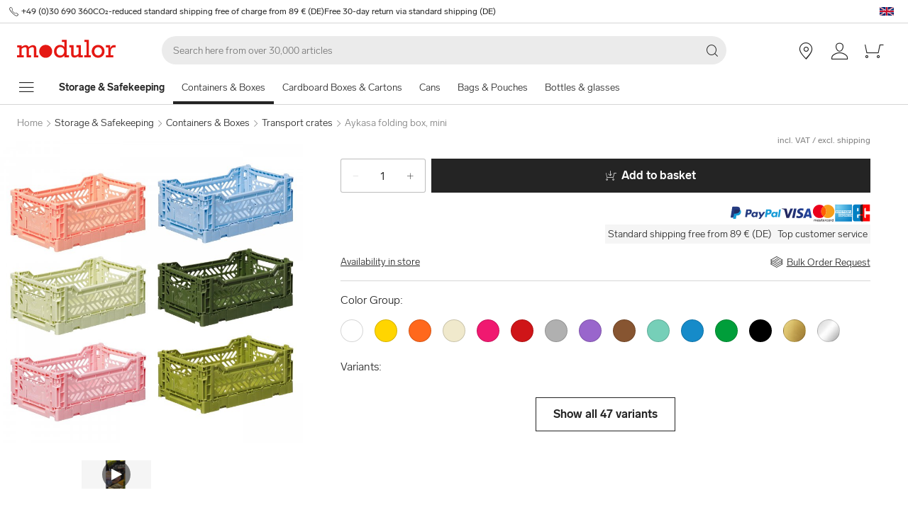

--- FILE ---
content_type: text/html; charset=utf-8
request_url: https://www.modulor.de/en/aykasa-folding-box-mini-27-x-17-x-11-cm-pp-turquoise-st.html
body_size: 35540
content:
<!DOCTYPE html><html lang="en"><head><script>(function(w,i,g){w[g]=w[g]||[];if(typeof w[g].push=='function')w[g].push(i)})
(window,'GTM-PMBD4F','google_tags_first_party');</script><script>(function(w,d,s,l){w[l]=w[l]||[];(function(){w[l].push(arguments);})('set', 'developer_id.dYzg1YT', true);
		w[l].push({'gtm.start':new Date().getTime(),event:'gtm.js'});var f=d.getElementsByTagName(s)[0],
		j=d.createElement(s);j.async=true;j.src='/y3go/';
		f.parentNode.insertBefore(j,f);
		})(window,document,'script','dataLayer');</script><meta name="viewport" content="width=device-width"/><meta charSet="utf-8"/><title>27 x 17 x 11 cm, PP, turquoise online at Modulor Online Shop</title><meta name="description" content="Buy Aykasa folding box, mini 27 x 17 x 11 cm, PP, turquoise online at Modulor. ✓ Wide selection available"/><link rel="alternate" hrefLang="de" href="https://www.modulor.de/aykasa-klappkiste-mini-27-x-17-x-11-cm-pp-turquoise-st.html"/><link rel="alternate" hrefLang="en" href="https://www.modulor.de/en/aykasa-folding-box-mini-27-x-17-x-11-cm-pp-turquoise-st.html"/><link rel="alternate" hrefLang="es" href="https://www.modulor.de/es/aykasa-caja-plegable-mini-27-x-17-x-11-cm-pp-turquesa-st.html"/><link rel="alternate" hrefLang="it" href="https://www.modulor.de/it/aykasa-scatola-pieghevole-mini-27-x-17-x-11-cm-pp-turchese-st.html"/><link rel="alternate" hrefLang="x-default" href="https://www.modulor.de/en/aykasa-folding-box-mini-27-x-17-x-11-cm-pp-turquoise-st.html"/><link rel="canonical" href="https://www.modulor.deen/aykasa-folding-box-mini-27-x-17-x-11-cm-pp-turquoise-st.html"/><meta name="robots" content="index,follow"/><link rel="preconnect" href="https://dev.visualwebsiteoptimizer.com"/><script type="application/ld+json">{"@context":"https://schema.org","@type":"Product","description":"Material: Polypropylene (PP), Dimensions: 27 x 17 x 11 cm (external dimensions l x w x h), Capacity: 4 l, Weight: 180 g, Maximum load: 2.5 kg, Cleaning: Dishwasher safe","name":"Aykasa folding box, mini 27 x 17 x 11 cm, PP, turquoise","sku":"3011723-30-ST_ST","image":"https://cdn.modulor.de/products/xn7b7_3011723-30-st/1_1920_1920_r_aykasa_klappkiste_mini_27_x_17_x_11_cm_pp_turquoise.jpg","offers":{"@type":"Offer","availability":"InStock","price":4.72,"priceCurrency":"EUR","url":"https://www.modulor.de/en/aykasa-folding-box-mini-27-x-17-x-11-cm-pp-turquoise-st.html","itemCondition":"NewCondition"},"category":"Storage & Safekeeping / Containers & Boxes / Transport crates","brand":{"@type":"Brand","name":"Aykasa"},"inProductGroupWithID":"XN7B7"}</script><script type="application/ld+json">{"@context":"https://schema.org","@type":"BreadcrumbList","itemListElement":[{"@type":"ListItem","position":1,"name":"Storage & Safekeeping","item":"https://www.modulor.de//en/storage-safekeeping/"},{"@type":"ListItem","position":2,"name":"Containers & Boxes","item":"https://www.modulor.de//en/containers-boxes/"},{"@type":"ListItem","position":3,"name":"Transport crates","item":"https://www.modulor.de//en/containers-boxes/transport-crates/"},{"@type":"ListItem","position":4,"name":"Aykasa folding box, mini","item":"https://www.modulor.de//en/aykasa-folding-box-mini.html"}]}</script><meta name="next-head-count" content="17"/><link rel="shortcut icon" type="image/x-icon" href="https://static.modulor.de/react/1640/static/favicon.ico"/><link rel="preconnect" href="https://www.googletagmanager.com"/><link rel="preconnect" href="https://www.google-analytics.com"/><link rel="preconnect" href="https://connect.facebook.net"/><link rel="preconnect" href="https://www.facebook.com"/><link rel="preconnect" href="https://gql.modulor.de"/><link rel="preconnect" href="https://cdn.modulor.de"/><link rel="preconnect" href="https://connect.nosto.com"/><script type="text/plain" data-usercentrics="Google Maps" src="https://apis.google.com/js/platform.js?onload=renderBadge" async="" defer=""></script><script async="" type="text/javascript" id="trustedScript" src="https://widgets.trustedshops.com/js/XFE8C4716A2CFADEAE5CDBD374AF49C97.js" data-desktop-enable-custom="true" data-mobile-enable-custom="true" data-mobile-disable-reviews="true"></script><script async="" defer="" type="text/javascript" src="https://integrations.etrusted.com/applications/widget.js/v2"></script><link rel="preload" href="https://static.modulor.de/react/1640/_next/static/media/83b8c90013e24c51-s.p.woff2" as="font" type="font/woff2" crossorigin="anonymous" data-next-font="size-adjust"/><link rel="preload" href="https://static.modulor.de/react/1640/_next/static/media/df373cb3cda80d97-s.p.woff2" as="font" type="font/woff2" crossorigin="anonymous" data-next-font="size-adjust"/><link rel="preload" href="https://static.modulor.de/react/1640/_next/static/media/d50adb152873a47f-s.p.woff2" as="font" type="font/woff2" crossorigin="anonymous" data-next-font="size-adjust"/><link rel="preload" href="https://static.modulor.de/react/1640/_next/static/media/27663a41c2720376-s.p.woff2" as="font" type="font/woff2" crossorigin="anonymous" data-next-font="size-adjust"/><link rel="preload" href="https://static.modulor.de/react/1640/_next/static/media/253eaaace6601e53-s.p.woff2" as="font" type="font/woff2" crossorigin="anonymous" data-next-font="size-adjust"/><link rel="preload" href="https://static.modulor.de/react/1640/_next/static/media/f0d131f92609c4a0-s.p.woff2" as="font" type="font/woff2" crossorigin="anonymous" data-next-font="size-adjust"/><link rel="preload" href="https://static.modulor.de/react/1640/_next/static/css/4485417a5637bb9d.css" as="style" crossorigin="anonymous"/><link rel="stylesheet" href="https://static.modulor.de/react/1640/_next/static/css/4485417a5637bb9d.css" crossorigin="anonymous" data-n-g=""/><link rel="preload" href="https://static.modulor.de/react/1640/_next/static/css/058d1d35cabb228e.css" as="style" crossorigin="anonymous"/><link rel="stylesheet" href="https://static.modulor.de/react/1640/_next/static/css/058d1d35cabb228e.css" crossorigin="anonymous" data-n-p=""/><link rel="preload" href="https://static.modulor.de/react/1640/_next/static/css/6f3ea5c46b415c41.css" as="style" crossorigin="anonymous"/><link rel="stylesheet" href="https://static.modulor.de/react/1640/_next/static/css/6f3ea5c46b415c41.css" crossorigin="anonymous"/><link rel="preload" href="https://static.modulor.de/react/1640/_next/static/css/73a8e08774be6a22.css" as="style" crossorigin="anonymous"/><link rel="stylesheet" href="https://static.modulor.de/react/1640/_next/static/css/73a8e08774be6a22.css" crossorigin="anonymous"/><link rel="preload" href="https://static.modulor.de/react/1640/_next/static/css/346f47219114d53c.css" as="style" crossorigin="anonymous"/><link rel="stylesheet" href="https://static.modulor.de/react/1640/_next/static/css/346f47219114d53c.css" crossorigin="anonymous"/><link rel="preload" href="https://static.modulor.de/react/1640/_next/static/css/08289046daa12454.css" as="style" crossorigin="anonymous"/><link rel="stylesheet" href="https://static.modulor.de/react/1640/_next/static/css/08289046daa12454.css" crossorigin="anonymous"/><noscript data-n-css=""></noscript><script defer="" crossorigin="anonymous" nomodule="" src="https://static.modulor.de/react/1640/_next/static/chunks/polyfills-42372ed130431b0a.js"></script><script defer="" src="https://static.modulor.de/react/1640/_next/static/chunks/4483.30e0b817ee0eb483.js" crossorigin="anonymous"></script><script defer="" src="https://static.modulor.de/react/1640/_next/static/chunks/7346.40a8a346a0c3a0b3.js" crossorigin="anonymous"></script><script defer="" src="https://static.modulor.de/react/1640/_next/static/chunks/4301.de563b42472923ee.js" crossorigin="anonymous"></script><script defer="" src="https://static.modulor.de/react/1640/_next/static/chunks/6394.4a23135f825e03ef.js" crossorigin="anonymous"></script><script defer="" src="https://static.modulor.de/react/1640/_next/static/chunks/1087.3bdb31cb3720f867.js" crossorigin="anonymous"></script><script defer="" src="https://static.modulor.de/react/1640/_next/static/chunks/7159.32bf670bccd5e3d3.js" crossorigin="anonymous"></script><script defer="" src="https://static.modulor.de/react/1640/_next/static/chunks/1934.2995e8b74092bde5.js" crossorigin="anonymous"></script><script defer="" src="https://static.modulor.de/react/1640/_next/static/chunks/2625.c2a83f467db812bc.js" crossorigin="anonymous"></script><script defer="" src="https://static.modulor.de/react/1640/_next/static/chunks/6480.b3dbb214bf2aa0cb.js" crossorigin="anonymous"></script><script src="https://static.modulor.de/react/1640/_next/static/chunks/webpack-6c91f61f0823d7aa.js" defer="" crossorigin="anonymous"></script><script src="https://static.modulor.de/react/1640/_next/static/chunks/framework-da27f7ca4b93e2a2.js" defer="" crossorigin="anonymous"></script><script src="https://static.modulor.de/react/1640/_next/static/chunks/main-c5975401a5d28dda.js" defer="" crossorigin="anonymous"></script><script src="https://static.modulor.de/react/1640/_next/static/chunks/pages/_app-d108c5aaaca3e53e.js" defer="" crossorigin="anonymous"></script><script src="https://static.modulor.de/react/1640/_next/static/chunks/6388-27822634d4f3cc32.js" defer="" crossorigin="anonymous"></script><script src="https://static.modulor.de/react/1640/_next/static/chunks/5885-7c5c95199c958898.js" defer="" crossorigin="anonymous"></script><script src="https://static.modulor.de/react/1640/_next/static/chunks/1226-62397d73f60c53d8.js" defer="" crossorigin="anonymous"></script><script src="https://static.modulor.de/react/1640/_next/static/chunks/pages/%5B%5B...path%5D%5D-ab2302a7b589dd9e.js" defer="" crossorigin="anonymous"></script><script src="https://static.modulor.de/react/1640/_next/static/55bca430de2a4fa6/_buildManifest.js" defer="" crossorigin="anonymous"></script><script src="https://static.modulor.de/react/1640/_next/static/55bca430de2a4fa6/_ssgManifest.js" defer="" crossorigin="anonymous"></script></head><body><div id="__next"><main class="__variable_0c3fdb"><div id="notificationRoot"> </div><div id="modalRoot"> </div><div class="Header_preheader__54tBs"><div class="Header_left__KzXTr"><span style="display:flex"><i class="icon-phone Icon_icon__xKfl_" title="" style="font-size:16px"></i><a href="tel:+49 (0)30 690 360" target="_blank" rel="noreferrer" class="link inlined"> <!-- -->+49 (0)30 690 360</a></span><a href="" target="_blank" rel="noreferrer" class="link inlined"><span>CO₂-reduced standard shipping free of charge from 89 € (DE)</span></a><a href="" target="_blank" rel="noreferrer" class="link inlined"><span>Free 30-day return via standard shipping (DE)</span></a></div><div class="Header_right__ADo0x"><span class="Header_language-container__Nv3aZ"><button type="button" title="Languages" class="button ghost small no-hover"><svg width="24" height="24" viewBox="0 0 24 24" xmlns="http://www.w3.org/2000/svg" xmlns:xlink="http://www.w3.org/1999/xlink"><desc>flag_en_1px</desc><rect x="2" y="6" width="20" height="12" fill="#fff"></rect><path d="M10.5 13.9L10.5 18 3.7 18 10.5 13.9ZM13.5 13.9L20.3 18 13.5 18 13.5 13.9ZM7.8 13.5L2 17 2 13.5 7.8 13.5ZM22 16.9L16.2 13.5 22 13.5 22 16.9ZM22 7L22 10.5 16.2 10.5 22 7ZM10.5 6L10.5 10 3.7 6 10.5 6ZM20.3 6L13.5 10.1 13.5 6 20.3 6ZM2 7L7.8 10.5 2 10.5 2 7Z" fill="#012169"></path><polygon points="12.9 6 12.9 10.8 20.8 6 22 6 13.5 11.1 22 11.1 22 12.9 14.7 12.9 22 17.3 22 18 13.5 12.9 12.9 12.9 12.9 18 11.1 18 11.1 13.2 3.2 18 2 18 10.5 12.9 2 12.9 2 11.1 9.3 11.1 2 6.7 2 6 10.5 11.1 11.1 11.1 11.1 6" fill="#C8102E"></polygon></svg></button></span></div></div><header class="Header_desktop-header__9apFs "><div class="Header_first-row__13ENt"><div class="Header_logo-container__yPlcF"><a href="" target="_blank" rel="noreferrer" class="link" aria-label="Home"><svg height="30px" width="140px" xmlns="http://www.w3.org/2000/svg" viewBox="0 0 133 24"><path fill="#E51813" d="M122.2 20.6H119v2.8h10v-2.8h-3.5v-4.7c0-3.7 1.1-5.8 4.9-5.8h1.7V6.9H130c-2 0-4.1 1.2-5.1 3.9h-.1V7.1H119V10h3.3v10.6zm-18.7-5.3c0-3.1 2.2-5.5 5.1-5.5 2.9 0 5.1 2.4 5.1 5.5 0 3.2-2.2 5.5-5.1 5.5-2.9 0-5.1-2.3-5.1-5.5m-3.5 0c0 4.9 3.7 8.6 8.6 8.6 4.9 0 8.6-3.7 8.6-8.6s-3.7-8.6-8.6-8.6c-4.9 0-8.6 3.7-8.6 8.6m-6.9 5.3h-3v2.8h8.7v-2.8h-2.5V0h-6.1v2.8h2.9v17.8zm-4.8 0h-2.8V7.1h-6V10h2.8v8.8c-1.4 1.3-3.3 2.1-4.7 2.1-1.2 0-1.9-.7-1.9-2.4V7.1h-5.6V10h2.3v8.7c0 3.4 1.6 5 4.5 5 1.7 0 3.5-.7 5.3-2.1v1.9h6v-2.9zm-35.4-5.3c0-3.2 2.2-5.7 5.1-5.7 3.1 0 5.2 2.2 5.2 5.5S61 20.9 58 20.9s-5.1-2.3-5.1-5.6m16.6 5.3h-3V0h-6.3v2.8h3.1v6.5c-1.6-1.7-3.5-2.6-5.7-2.6-4.6 0-8.1 3.8-8.1 8.7 0 5.8 4.3 8.4 8 8.4 2.3 0 4.1-.9 5.8-2.7v2.4h6.2v-2.9zM3 20.6H0v2.8h9v-2.8H6.2v-8.8c2-1.4 3.4-2 4.6-2 1 0 2 .6 2 2.3v11.3h6v-2.8H16v-8.8c1.6-1.3 3.3-2.1 4.6-2.1 1.2 0 2 .8 2 2.4v11.4h6v-2.8h-2.8v-9.2c0-2.8-1.7-4.5-4.3-4.5-1.9 0-3.5.7-5.9 2.6-.7-1.7-2.1-2.6-3.9-2.6-1.8 0-3.6.8-5.5 2.3v-2h-6V10H3v10.6zM38.4 24c4.8 0 8.7-3.9 8.7-8.7 0-4.8-3.9-8.7-8.7-8.7-4.8 0-8.7 3.9-8.7 8.7 0 4.8 3.9 8.7 8.7 8.7"></path></svg></a></div><div class="Header_search-container__KAVk6"><div class="Search_search__8zDgT"><input aria-label="Search" autoComplete="off" data-cy="search-input" name="searchparam" placeholder="Search here from over 30,000 articles" spellcheck="false" type="search" value=""/><i class="icon-magnifier" title="Search"></i></div></div><a href="" target="_blank" rel="noreferrer" class="link Header_icon-link__F_D49" aria-label=""><i class="Header_link-icon__GkklG
                 undefined
                 " title=""></i><span class="Header_icon-link-text__tOLdV "></span></a><a href="" target="_blank" rel="noreferrer" class="link Header_icon-link__F_D49" aria-label=""><i class="Header_link-icon__GkklG
                 undefined
                 " title=""></i><span class="Header_icon-link-text__tOLdV "></span></a><a href="" target="_blank" rel="noreferrer" class="link Header_icon-link__F_D49" aria-label=""><i class="Header_link-icon__GkklG
                 icon-location
                 hide-desktopHD" title=""></i><span class="Header_icon-link-text__tOLdV hide-desktop"></span></a><a href="" target="_blank" rel="noreferrer" class="link Header_icon-link__F_D49" aria-label=""><i class="Header_link-icon__GkklG
                 icon-avatar
                 " title=""></i></a><a href="" target="_blank" rel="noreferrer" class="link Header_icon-link__F_D49" aria-label=""><i class="Header_link-icon__GkklG
                 icon-cart
                 " title=""></i></a></div><nav class="Header_second-row___f_sA"><button type="button" class="button large ghost no-hover" aria-label="show navigation menu" aria-expanded="false"><i class="icon-burger-menu Icon_icon__xKfl_" title="" style="font-size:32px"></i></button><a class="link Header_link__suN3m" aria-label="Home" href="/en/storage-safekeeping/"><strong>Storage &amp; Safekeeping</strong></a><div class="Header_categories-container__D9Tpa"><div class="Header_category__WFzhf Header_active__v7PU5" data-cy="NavBar-category"><a tabindex="-1" href="/en/containers-boxes/">Containers &amp; Boxes</a></div><div class="Header_category__WFzhf " data-cy="NavBar-category"><a tabindex="-1" href="/en/cardboard-boxes-cartons/">Cardboard Boxes &amp; Cartons</a></div><div class="Header_category__WFzhf " data-cy="NavBar-category"><a tabindex="-1" href="/en/cans/">Cans</a></div><div class="Header_category__WFzhf " data-cy="NavBar-category"><a tabindex="-1" href="/en/bags-pouches/">Bags &amp; Pouches</a></div><div class="Header_category__WFzhf " data-cy="NavBar-category"><a tabindex="-1" href="/en/bottles-glasses/">Bottles &amp; glasses</a></div></div><div class="Header_new-container__eZZhz"><a href="" target="_blank" rel="noreferrer" class="link"></a></div><div class="Header_sale-container__cwJ85"><a href="" target="_blank" rel="noreferrer" class="link"></a></div></nav></header><div class="PDP_greyLine__4zJA2"></div><div class="" style="margin-bottom:0px"><div class="Breadcrumbs_breadcrumbs__JfK_a Breadcrumbs_withMargin__QUC0r"><span>Home</span><i class="Breadcrumbs_chevron__5kZFq icon-chevron-right"></i><a class="link inlined" href="/en/storage-safekeeping/">Storage &amp; Safekeeping</a><i class="Breadcrumbs_chevron__5kZFq icon-chevron-right"></i><a class="link inlined" href="/en/containers-boxes/">Containers &amp; Boxes</a><i class="Breadcrumbs_chevron__5kZFq icon-chevron-right"></i><a class="link inlined" href="/en/containers-boxes/transport-crates/">Transport crates</a><i class="Breadcrumbs_chevron__5kZFq icon-chevron-right"></i><span>Aykasa folding box, mini</span></div></div><div class="PDP_pdpWrapper__k_fh5"><div class="PDP_leftColumn__NMIOC"><div class="PDP_carousel__9VW6Z"><div><div class="Carousel_container__P1H7B"><button class="Carousel_right__is3pm" type="button" title="Back"><div class="Carousel_arrow__kQuju"><i class="icon-chevron-right"></i></div></button><div draggable="false" tabindex="0" style="grid-area:1 / 1 / 2 / 2;transform:none;-webkit-touch-callout:none;-webkit-user-select:none;user-select:none;touch-action:pan-y"><picture class="Image_image__ObZHz Image_with-overlay__4gH62"><source srcSet="https://cdn.modulor.de/products/xn7b7/1_800_800_r_aykasa_klappkiste_mini.jpg 1x, https://cdn.modulor.de/products/xn7b7/1_800_800_r_aykasa_klappkiste_mini.jpg 2x" media="(min-width: 80.1em)"/><source srcSet="https://cdn.modulor.de/products/xn7b7/1_768_768_r_aykasa_klappkiste_mini.jpg 1x, https://cdn.modulor.de/products/xn7b7/1_768_768_r_aykasa_klappkiste_mini.jpg 2x" media="(min-width: 48.1em)"/><source srcSet="https://cdn.modulor.de/products/xn7b7/1_768_768_r_aykasa_klappkiste_mini.jpg 1x, https://cdn.modulor.de/products/xn7b7/1_768_768_r_aykasa_klappkiste_mini.jpg 2x" media="(min-width: 30.1em)"/><source srcSet="https://cdn.modulor.de/products/xn7b7/1_480_480_r_aykasa_klappkiste_mini.jpg 1x, https://cdn.modulor.de/products/xn7b7/1_480_480_r_aykasa_klappkiste_mini.jpg 2x"/><img src="https://cdn.modulor.de/products/xn7b7/1_768_768_r_aykasa_klappkiste_mini.jpg" alt="Aykasa folding box, mini" loading="eager" style="object-position:center center;aspect-ratio:1 / 1;filter:brightness(1);object-fit:contain"/></picture></div><div class="Carousel_carouselTopBar__2Q_m6"><a href="#variants" class="Carousel_seeVariants__qwR9_">View 47 variants<i class="icon-arrow-down"></i></a><div class="Carousel_carouselIcons__gXEHZ"></div></div></div><div class="Carousel_selectors__EFT2v"><button class="Carousel_selected__HEpnP" aria-label="Image-0" style="background-image:linear-gradient(rgba(0, 0, 0, 0.04), rgba(0, 0, 0, 0.04)), url(https://cdn.modulor.de/products/xn7b7/1_768_768_r_aykasa_klappkiste_mini.jpg);background-position:center center"></button><button class="" aria-label="Image-1" style="background-image:linear-gradient(rgba(0, 0, 0, 0.04), rgba(0, 0, 0, 0.04)), url(https://cdn.modulor.de/products/xn7b7/2_768_768_r_aykasa_klappkiste_mini.jpg);background-position:center center"></button><button class="" aria-label="Image-2" style="background-image:linear-gradient(rgba(0, 0, 0, 0.04), rgba(0, 0, 0, 0.04)), url(https://cdn.modulor.de/products/xn7b7/3_768_768_r_aykasa_klappkiste_mini.jpg);background-position:center center"></button><button class="" aria-label="Image-3" style="background-image:linear-gradient(rgba(0, 0, 0, 0.04), rgba(0, 0, 0, 0.04)), url(https://cdn.modulor.de/products/xn7b7/4_768_768_r_aykasa_klappkiste_mini.jpg);background-position:center center"></button><button class="" aria-label="Image-4" style="background-image:linear-gradient(rgba(0, 0, 0, 0.04), rgba(0, 0, 0, 0.04)), url(https://cdn.modulor.de/products/xn7b7/5_768_768_r_aykasa_klappkiste_mini.jpg);background-position:center center"></button><button class="" aria-label="Image-5" style="background-image:linear-gradient(rgba(0, 0, 0, 0.04), rgba(0, 0, 0, 0.04)), url(https://cdn.modulor.de/products/xn7b7/6_768_768_r_aykasa_klappkiste_mini.jpg);background-position:center center"></button><button class="" aria-label="Image-6" style="background-image:linear-gradient(rgba(0, 0, 0, 0.04), rgba(0, 0, 0, 0.04)), url(https://cdn.modulor.de/products/xn7b7/7_768_768_r_aykasa_klappkiste_mini.jpg);background-position:center center"></button><button class="" aria-label="Image-7" style="background-image:linear-gradient(rgba(0, 0, 0, 0.04), rgba(0, 0, 0, 0.04)), url(https://cdn.modulor.de/products/xn7b7/8_768_768_r_aykasa_klappkiste_mini.jpg);background-position:center center"></button><button class="" aria-label="Image-8" style="background-image:linear-gradient(rgba(0, 0, 0, 0.04), rgba(0, 0, 0, 0.04)), url(https://cdn.modulor.de/products/xn7b7/9_768_768_r_aykasa_klappkiste_mini.jpg);background-position:center center"></button><button class="" aria-label="Image-9" style="background-image:linear-gradient(rgba(0, 0, 0, 0.04), rgba(0, 0, 0, 0.04)), url(https://cdn.modulor.de/videopreview/59_768_768.jpg);background-position:center center"><div class="Carousel_play__KTWwD"><i class="icon-play-filled Icon_icon__xKfl_" title="" style="font-size:24px"></i></div></button></div></div></div><div class="PDP_usps__h0ZEM PDP_desktop__F6du5"><p><i class="icon-checkmark"></i> <!-- -->Organizer in a fresh design</p><p><i class="icon-checkmark"></i> <!-- -->Mini format for kitchen, bathroom, drawers</p><p><i class="icon-checkmark"></i> <!-- -->Stackable</p><p><i class="icon-checkmark"></i> <!-- -->Can be folded flat</p><p><i class="icon-checkmark"></i> <!-- -->Suitable for food</p><p><i class="icon-checkmark"></i> <!-- -->Weatherproof</p><p><i class="icon-checkmark"></i> <!-- -->Dishwasher safe</p><p><i class="icon-checkmark"></i> <!-- -->100% recyclable</p></div><div class="PDP_productDetails__EXbs5 PDP_displayInLeftColumn__fh9Sz"><div class="ProductDetails_productDetails__fCIwr"><div class="ExpandingFlap_container__vSgyn"><button type="button" aria-controls="Details-content" aria-expanded="true" id="Details-header"><h2>Details</h2><i class="icon-chevron-up ExpandingFlap_up__WUKbv"></i></button><div aria-labelledby="Details-header" id="Details-content" style="overflow:hidden;position:relative;margin-bottom:16px;padding-bottom:24px;height:auto"><table class="DetailsTable_details__thl3p"><tbody><tr><th>Article No.</th><td></td></tr><tr><th>Material</th><td>Polypropylene (PP)</td></tr><tr><th>Dimensions</th><td>27 x 17 x 11 cm (external dimensions l x w x h)</td></tr><tr><th>Capacity</th><td>4 l</td></tr><tr><th>Weight</th><td>180 g</td></tr><tr><th>Maximum load</th><td>2.5 kg</td></tr><tr><th>Cleaning</th><td>Dishwasher safe</td></tr></tbody></table></div></div><div class="ExpandingFlap_container__vSgyn"><button type="button" aria-controls="Description-content" aria-expanded="false" id="Description-header"><h2>Description</h2><i class="icon-chevron-up ExpandingFlap_down__vh35n"></i></button><div aria-labelledby="Description-header" id="Description-content" style="overflow:hidden;position:relative;height:0px"><div class="ProductDetails_description__KJhzk"><div><p>You can't have enough stackable folding boxes at home, and Aykasa now offers practical organizers in fresh, modern colors that fit nicely into your apartment.</p>
<p>Made of food-safe and weatherproof polypropylene, you can create order with the Aykasa folding boxes in children's rooms, kitchens and garages, as well as in the car, when camping, and in the garden.</p>
<p>In mini format, the Aykasa folding boxes are perfect for baking ingredients in the kitchen cupboard, cosmetics, or cleaning agents in the bathroom; or for sorting and taming small items in drawers, in the trunk or in a tent or mobile home. Maybe the children even voluntarily put their toys in the colorful boxes that can be stacked into a tower.</p>
<p>If you want to easily access the contents of stacked boxes, you can open one of the short wall elements for an open side or click it out completely. The collapsible boxes made of recyclable polypropylene are very stable, last for many years and take up very little space when collapsed.</p></div></div></div></div><div class="ExpandingFlap_container__vSgyn"><button type="button" aria-controls="Shipping-content" aria-expanded="false" id="Shipping-header"><h2>Shipping</h2><i class="icon-chevron-up ExpandingFlap_down__vh35n"></i></button><div aria-labelledby="Shipping-header" id="Shipping-content" style="overflow:hidden;position:relative;height:0px"><div class="ProductDetails_description__KJhzk"><div><p><strong>Free standard delivery</strong> within Germany and free collection from Modulor in Berlin for orders over 89 &euro;.</p>
<p>5,95 &euro; shipping costs, if order value is less than 89 &euro; (DE)</p>
<p>2,95 &euro; for pick-up at the store in Berlin, if order value is less than 89 &euro;</p>
<p>&nbsp;</p>
<p><strong>Express and forwarding shipping</strong></p>
<p>From 19 &euro; express surcharge you will receive your order particularly quickly with standard shipping within Germany.</p>
<p>From 69&euro; is the cost of shipping within Germany. You can recognize articles with forwarding shipping in the store by the truck symbol <i class="icon-delivery-xl" style="font-size: 24px;display:inline-block;"></i>.</p>
<p>&nbsp;</p>
<p><strong>Especially for Berlin</strong></p>
<p>From 34.90 &euro; courier shipping for standard and forwarding goods.</p></div></div></div></div><div class="ExpandingFlap_container__vSgyn"><button type="button" aria-controls="Returns-content" aria-expanded="false" id="Returns-header"><h2>Returns</h2><i class="icon-chevron-up ExpandingFlap_down__vh35n"></i></button><div aria-labelledby="Returns-header" id="Returns-content" style="overflow:hidden;position:relative;height:0px"><div class="ProductDetails_description__KJhzk"><div><ul>
<li>Free returns for standard shipping within Germany</li>
<li>Extended, voluntary return policy of 30 days for complete, undamaged goods in their original packaging</li>
<li>You are responsible for the cost of returns for forwarding goods and returns from a country outside Germany</li>
</ul>
<p>&nbsp;</p>
<p><strong>Excluded from returns</strong></p>
<p>Excluded from returns are sections of rolled goods, cut-to-size pieces and other goods made especially for you, as well as used goods, newspapers, magazines and periodicals, Modulor vouchers and items that we do not carry in our range but have ordered at your request.</p>
<p>Good to know: The furniture variants in our configurators that can be delivered quickly are not cut to size, but standard formats that can be returned.</p></div></div></div></div><div class="ExpandingFlap_container__vSgyn"><button type="button" aria-controls="Manufacturer-content" aria-expanded="false" id="Manufacturer-header"><h2>Manufacturer</h2><i class="icon-chevron-up ExpandingFlap_down__vh35n"></i></button><div aria-labelledby="Manufacturer-header" id="Manufacturer-content" style="overflow:hidden;position:relative;height:0px"><div class="ProductDetails_description__KJhzk">Warehouse 1903 GmbH<!-- --> <br/>Hanauer Landstraße 291b<!-- --> <br/>60314<!-- --> <!-- -->Frankfurt/M<br/>Germany<!-- --> <br/><a href="/cdn-cgi/l/email-protection" class="__cf_email__" data-cfemail="036a6d656c43746271666b6c767066323a33302d606c6e">[email&#160;protected]</a></div></div></div></div></div></div><div class="PDP_rightColumn__x8XWV"><div class="PDP_buyBox__GzBwP"><div class="BuyBox_buy-box__TfPhD"><div class="BuyBox_title__5wqKy"><h1></h1><div><span class="BuyBox_b2__wKFfI"></span></div></div><div class="Pricing_pricing___ow9E"><div class="Pricing_first-row__4ET4e"><div class="Pricing_price__FsEnt "></div></div><div><div class="Pricing_incl-vat__rzgRz"><span>incl. VAT</span> /<!-- --> <a href="" target="_blank" rel="noreferrer" class="link"><span class="Pricing_excl-shipping__kGk8m">excl. shipping</span></a></div></div></div><div class="BuyBox_amount-and-buy-button__E_PbD "><div class="BuyBox_amount__mEH1t"><button class="BuyBox_minus__Z1L_J BuyBox_minimum__WupOo" aria-label="-"><i class="icon-minus"></i></button><input maxLength="5" type="text" value="1"/><button class="BuyBox_plus__5Dl2i" aria-label="+"><i class="icon-plus"></i></button></div><button data-cy="BuyBox-addToCartDesktop" class="BuyBox_buy-button__ZMP3K" id="addToCart"><i class="icon-add-to-cart"></i>Add to basket</button></div><div class="BuyBox_buy-box-usps__T3Kg_"><div><span><svg xmlns="http://www.w3.org/2000/svg" viewBox="0 0 71 19" width="71" height="19"><g fill="none"><path fill="#253B80" d="M26.46 4.664h-3.916a.544.544 0 0 0-.538.46l-1.584 10.04a.326.326 0 0 0 .323.378h1.87a.544.544 0 0 0 .537-.46l.427-2.708a.544.544 0 0 1 .538-.46h1.24c2.579 0 4.067-1.248 4.456-3.722.175-1.082.008-1.932-.5-2.528-.556-.654-1.543-1-2.853-1Zm.451 3.668c-.214 1.405-1.287 1.405-2.326 1.405h-.59l.414-2.624a.326.326 0 0 1 .322-.276h.271c.707 0 1.375 0 1.72.403.205.24.268.598.19 1.092Zm11.254-.046H36.29a.326.326 0 0 0-.323.276l-.083.524-.13-.19c-.407-.589-1.312-.786-2.216-.786-2.072 0-3.842 1.57-4.186 3.771-.18 1.098.075 2.148.698 2.88.572.674 1.39.955 2.362.955 1.67 0 2.596-1.074 2.596-1.074l-.084.521a.326.326 0 0 0 .322.378h1.689a.544.544 0 0 0 .538-.46l1.013-6.418a.325.325 0 0 0-.321-.377Zm-2.614 3.65c-.181 1.071-1.031 1.79-2.116 1.79-.544 0-.98-.174-1.259-.505-.277-.329-.382-.796-.294-1.318.169-1.062 1.033-1.804 2.101-1.804.533 0 .966.177 1.25.51.286.338.4.808.318 1.327Zm12.6-3.65h-1.884c-.18 0-.349.09-.45.24l-2.6 3.828-1.1-3.68a.546.546 0 0 0-.523-.388h-1.852a.326.326 0 0 0-.31.432l2.076 6.091-1.951 2.755a.326.326 0 0 0 .266.515h1.882a.543.543 0 0 0 .447-.233l6.268-9.047a.326.326 0 0 0-.268-.513Z"></path><path fill="#179BD7" d="M54.39 4.664h-3.916a.544.544 0 0 0-.537.46l-1.584 10.04a.326.326 0 0 0 .322.378h2.01a.38.38 0 0 0 .375-.322l.45-2.846a.544.544 0 0 1 .537-.46h1.24c2.58 0 4.067-1.248 4.457-3.722.175-1.082.006-1.932-.5-2.528-.556-.654-1.543-1-2.853-1Zm.452 3.668c-.213 1.405-1.287 1.405-2.325 1.405h-.59l.414-2.624a.325.325 0 0 1 .322-.276h.27c.708 0 1.375 0 1.72.403.205.24.268.598.19 1.092Zm11.253-.046h-1.874a.325.325 0 0 0-.322.276l-.083.524-.131-.19c-.406-.589-1.31-.786-2.214-.786-2.073 0-3.842 1.57-4.187 3.771-.178 1.098.075 2.148.698 2.88.573.674 1.39.955 2.362.955 1.67 0 2.596-1.074 2.596-1.074l-.084.521a.326.326 0 0 0 .323.378h1.689a.544.544 0 0 0 .537-.46l1.014-6.418a.327.327 0 0 0-.324-.377Zm-2.614 3.65c-.18 1.071-1.03 1.79-2.115 1.79-.544 0-.98-.174-1.26-.505-.276-.329-.38-.796-.294-1.318.17-1.062 1.034-1.804 2.102-1.804.532 0 .965.177 1.25.51.287.338.4.808.317 1.327Zm4.825-6.996-1.607 10.225a.326.326 0 0 0 .322.377h1.615a.543.543 0 0 0 .538-.46l1.585-10.04a.326.326 0 0 0-.322-.378h-1.81a.327.327 0 0 0-.321.276Z"></path><path fill="#253B80" d="m4.16 17.493.3-1.902-.667-.016H.608L2.82 1.54a.18.18 0 0 1 .18-.154h5.37c1.784 0 3.014.371 3.657 1.104.3.343.493.702.585 1.097.098.415.1.91.004 1.514l-.006.044v.387l.3.171c.23.116.437.274.61.465.258.294.425.667.495 1.11.073.455.049.996-.07 1.61-.138.705-.36 1.32-.66 1.822-.265.45-.62.84-1.045 1.145a4.24 4.24 0 0 1-1.407.635 7.019 7.019 0 0 1-1.76.204h-.417c-.299 0-.59.107-.817.3a1.265 1.265 0 0 0-.426.76l-.032.172-.529 3.352-.024.123c-.006.04-.017.059-.033.072a.089.089 0 0 1-.055.02h-2.58Z"></path><path fill="#179BD7" d="M13.197 5.19a9.393 9.393 0 0 1-.055.315c-.708 3.636-3.132 4.893-6.226 4.893H5.34a.765.765 0 0 0-.756.648l-.807 5.116-.229 1.45a.403.403 0 0 0 .398.467h2.795c.33 0 .612-.24.664-.567l.028-.142.526-3.34.034-.183a.672.672 0 0 1 .664-.568h.418c2.708 0 4.827-1.099 5.447-4.28.259-1.33.125-2.439-.56-3.22a2.672 2.672 0 0 0-.765-.589Z"></path><path fill="#222D65" d="M12.456 4.895a5.587 5.587 0 0 0-.689-.153 8.751 8.751 0 0 0-1.389-.102h-4.21a.671.671 0 0 0-.663.568l-.896 5.672-.025.166a.765.765 0 0 1 .756-.648h1.576c3.094 0 5.518-1.257 6.226-4.893.021-.108.039-.213.055-.315a3.776 3.776 0 0 0-.741-.295Z"></path><path fill="#253B80" d="M5.505 5.208a.67.67 0 0 1 .663-.567h4.21c.499 0 .964.033 1.39.101.287.045.57.113.847.202.21.07.403.151.582.246.211-1.344-.001-2.259-.728-3.087C11.668 1.19 10.222.8 8.372.8h-5.37c-.378 0-.7.275-.76.649L.007 15.629a.462.462 0 0 0 .455.533h3.316l.832-5.282.896-5.672Z"></path></g></svg></span><span><svg width="44px" height="17px" viewBox="0 0 44 17" xmlns="http://www.w3.org/2000/svg"><defs><path d="M22.1809138,9.61750224 C22.1564789,7.69100101 23.8977891,6.61586415 25.2095589,5.97669785 C26.5573382,5.32081292 27.0100274,4.90027493 27.0048832,4.31383664 C26.9945948,3.41617452 25.9297463,3.02007146 24.9330584,3.00463888 C23.1943203,2.97763185 22.1834859,3.47404672 21.3797053,3.849573 L20.7533995,0.918667587 C21.5597522,0.546999459 23.0528549,0.22291514 24.6012578,0.208768602 C28.2356319,0.208768602 30.6135363,2.0028068 30.6263968,4.78453053 C30.6405434,8.31473472 25.7432692,8.51021415 25.7767065,10.0881961 C25.7882809,10.5666063 26.2448283,11.0771677 27.2453743,11.2070587 C27.7405031,11.2726472 29.1075731,11.3228031 30.657262,10.6090459 L31.2655631,13.4447837 C30.4322034,13.7482913 29.3609247,14.0389383 28.027292,14.0389383 C24.606402,14.0389383 22.2002045,12.2204652 22.1809138,9.61750224 M37.1106553,13.794589 C36.4470541,13.794589 35.8876228,13.4074883 35.6381293,12.8133337 L30.44635,0.417108522 L34.078152,0.417108522 L34.8009115,2.41434244 L39.2390662,2.41434244 L39.6583181,0.417108522 L42.8592938,0.417108522 L40.0659956,13.794589 L37.1106553,13.794589 M37.6186446,10.1807917 L38.6667745,5.15748471 L35.7963133,5.15748471 L37.6186446,10.1807917 M17.7774824,13.794589 L14.9147376,0.417108522 L18.3754951,0.417108522 L21.2369539,13.794589 L17.7774824,13.794589 M12.6577218,13.794589 L9.05549888,4.68936292 L7.59840549,12.4313772 C7.42736099,13.2956021 6.75218533,13.794589 6.00241883,13.794589 L0.113600985,13.794589 L0.0312938562,13.4062023 C1.24017981,13.1438483 2.61368002,12.7207382 3.44575365,12.268049 C3.955029,11.9915485 4.10035253,11.7497713 4.26753888,11.0926003 L7.02739979,0.417108522 L10.6849228,0.417108522 L16.292096,13.794589 L12.6577218,13.794589" id="path-1"></path><linearGradient x1="16.148%" y1="39.934%" x2="85.831%" y2="60.549%" id="b"><stop stop-color="#222357" offset="0%"></stop><stop stop-color="#254AA5" offset="100%"></stop></linearGradient></defs><g stroke="none" stroke-width="1" fill="none" fill-rule="evenodd"><g transform="translate(-94.000000, -3.000000)"><g transform="translate(116.142941, 11.710938) scale(-1, 1) rotate(-180) translate(-116.142941, -11.710938) translate(94.642941, 4.210938)"><mask id="a" fill="white"><use xlink:href="#path-1"></use></mask><g mask="url(#a)" fill="url(#b)" fill-rule="nonzero"><g transform="translate(-4.715513, -14.146538)" id="path10283"><polyline points="0.26192529 26.5337606 42.46019 42.0743753 52.0601162 16.0065931 9.86228021 0.465978379"></polyline></g></g></g></g></g></svg></span><span><svg xmlns="http://www.w3.org/2000/svg" viewBox="0 0 32 25" width="32" height="25"><g fill="none"><path fill="#231F20" d="M30.717 24.68a.196.196 0 0 0 .177-.118.197.197 0 0 0-.041-.212.191.191 0 0 0-.136-.056.195.195 0 0 0-.138.056.187.187 0 0 0-.04.062.186.186 0 0 0-.015.075c0 .027.005.052.015.075a.181.181 0 0 0 .102.103.19.19 0 0 0 .076.015Zm0-.44a.248.248 0 0 1 .179.072.243.243 0 0 1 .054.271.257.257 0 0 1-.134.132.252.252 0 0 1-.352-.228.243.243 0 0 1 .154-.228.252.252 0 0 1 .1-.02Zm-23.265-.886c0-.439.287-.799.756-.799.449 0 .752.345.752.799 0 .453-.303.798-.752.798-.47 0-.756-.36-.756-.798ZM9.47 24.6v-2.493h-.543v.303c-.172-.225-.432-.366-.787-.366-.7 0-1.248.548-1.248 1.31s.549 1.31 1.248 1.31c.355 0 .615-.142.787-.366v.302h.543Zm18.323-1.246c0-.439.287-.799.756-.799.45 0 .751.345.751.799 0 .453-.302.798-.75.798-.47 0-.757-.36-.757-.798Zm2.02 1.246v-3.495h-.544v1.305c-.172-.225-.433-.366-.787-.366-.7 0-1.248.548-1.248 1.31s.548 1.31 1.248 1.31c.354 0 .615-.142.787-.366v.302h.543ZM16.2 22.53c.35 0 .574.219.631.604h-1.294c.058-.36.277-.604.663-.604Zm.01-.486c-.73 0-1.241.532-1.241 1.31 0 .793.532 1.31 1.278 1.31.376 0 .72-.095 1.023-.35l-.266-.402a1.192 1.192 0 0 1-.726.26c-.349 0-.667-.16-.745-.61h1.851c.006-.067.011-.136.011-.208-.005-.778-.485-1.31-1.184-1.31Zm6.548 1.31c0-.439.287-.799.757-.799.448 0 .75.345.75.799 0 .453-.302.798-.75.798-.47 0-.757-.36-.757-.798Zm2.019 1.246v-2.493h-.542v.303c-.173-.225-.433-.366-.788-.366-.7 0-1.247.548-1.247 1.31s.548 1.31 1.247 1.31c.355 0 .615-.142.788-.366v.302h.542Zm-5.081-1.246c0 .756.527 1.31 1.33 1.31.376 0 .626-.084.897-.298l-.26-.439a1.096 1.096 0 0 1-.653.225c-.433-.005-.751-.318-.751-.798 0-.48.318-.793.751-.799.235 0 .45.078.653.225l.26-.439c-.27-.213-.521-.297-.897-.297-.803 0-1.33.553-1.33 1.31Zm6.99-1.31a.736.736 0 0 0-.657.366v-.303h-.537V24.6h.543v-1.397c0-.413.177-.642.532-.642.11 0 .224.015.339.062l.167-.51a1.155 1.155 0 0 0-.386-.069Zm-14.535.261c-.26-.172-.62-.26-1.016-.26-.632 0-1.039.302-1.039.797 0 .407.303.658.86.736l.257.037c.297.041.437.12.437.26 0 .193-.198.303-.568.303-.376 0-.647-.12-.83-.26l-.255.421c.297.22.673.324 1.08.324.72 0 1.137-.339 1.137-.814 0-.438-.328-.667-.871-.746l-.256-.037c-.234-.03-.422-.077-.422-.244 0-.183.177-.292.474-.292.319 0 .627.12.778.213l.234-.438Zm6.997-.26a.734.734 0 0 0-.657.365v-.303h-.538V24.6h.543v-1.397c0-.413.177-.642.532-.642.11 0 .224.015.339.062l.167-.51a1.155 1.155 0 0 0-.386-.069Zm-4.628.062h-.886v-.757h-.549v.757h-.505v.495h.505v1.138c0 .579.225.923.866.923.236 0 .507-.073.679-.193l-.157-.464c-.162.093-.339.14-.48.14-.271 0-.36-.167-.36-.417v-1.127h.887v-.495ZM6.414 24.6v-1.565c0-.59-.376-.986-.981-.99-.319-.006-.647.093-.877.443-.172-.277-.443-.444-.824-.444-.266 0-.527.078-.73.37v-.307h-.543V24.6h.548v-1.382c0-.433.24-.663.61-.663.36 0 .543.235.543.658V24.6h.548v-1.382c0-.433.25-.663.61-.663.37 0 .548.235.548.658V24.6h.548Z"></path><path fill="#FF5F00" d="M16.105 3.108a9.375 9.375 0 0 1 3.582 7.38 9.372 9.372 0 0 1-3.356 7.197l-.227.183-.226-.183a9.373 9.373 0 0 1-3.357-7.196 9.373 9.373 0 0 1 3.356-7.196l.228-.185Z"></path><path fill="#EB001B" d="M16.109 3.104a9.351 9.351 0 0 0-5.805-2.008C5.117 1.096.913 5.301.913 10.49c0 5.187 4.204 9.392 9.391 9.392 2.191 0 4.207-.75 5.805-2.008a9.377 9.377 0 0 1-3.588-7.384 9.377 9.377 0 0 1 3.588-7.385Z"></path><path fill="#F79E1B" d="M31.296 10.489c0 5.187-4.205 9.392-9.392 9.392-2.19 0-4.206-.75-5.804-2.008a9.375 9.375 0 0 0 3.587-7.384A9.375 9.375 0 0 0 16.1 3.104a9.354 9.354 0 0 1 5.804-2.008c5.187 0 9.392 4.205 9.392 9.393"></path></g></svg></span><span><svg width="25px" height="25px" viewBox="0 0 25 25" version="1.1" xmlns="http://www.w3.org/2000/svg" xmlns:xlink="http://www.w3.org/1999/xlink"><defs><radialGradient cx="16.268323%" cy="14.8906234%" fx="16.268323%" fy="14.8906234%" r="111.215161%" gradientTransform="translate(0.162683,0.148906),scale(0.997627,1.000000),rotate(46.984236),translate(-0.162683,-0.148906)" id="radialGradient-1"><stop stop-color="#7FD3F3" offset="0%"></stop><stop stop-color="#017CC2" offset="100%"></stop></radialGradient></defs><g id="Symbols" stroke="none" stroke-width="1" fill="none" fill-rule="evenodd"><g transform="translate(0.214609, 0.800000)" fill-rule="nonzero"><polygon fill="#FFFFFF" points="0.021572449 0.0129934592 23.8314028 0.0129934592 23.8314028 23.9119035 0.021572449 23.9119035"></polygon><path d="M23.8314028,13.0280865 L22.5909223,13.0280865 C22.2203893,13.0280865 21.9427264,13.1143231 21.7513001,13.2526806 L21.7513001,13.0280865 L19.9223262,13.0280865 C19.6323438,13.0280865 19.2826592,13.0982131 19.1206102,13.2526806 L19.1206102,13.0280865 L15.8521482,13.0280865 L15.8521482,13.2526806 C15.5905953,13.067888 15.1527787,13.0280865 14.9461901,13.0280865 L12.7883798,13.0280865 L12.7883798,13.2526806 C12.5817909,13.0536732 12.128812,13.0280865 11.8511489,13.0280865 L9.43178602,13.0280865 L8.87835551,13.6270044 L8.36377898,13.0280865 L4.75605643,13.0280865 L4.75605643,16.9343201 L8.29649541,16.9343201 L8.86414071,16.3259256 L9.40146092,16.9324249 L11.5810674,16.9343201 L11.5810674,16.0131995 L11.7980804,16.0131995 C12.0861673,16.0131995 12.4273234,16.0065661 12.7248869,15.8786327 L12.7248869,16.9343201 L14.5301694,16.9343201 L14.5301694,15.9118004 L14.6183014,15.9118004 C14.7282294,15.910853 14.7367583,15.9203293 14.7367583,16.0245713 L14.7367583,16.9343201 L20.2018843,16.9343201 C20.545883,16.9343201 20.916416,16.8452406 21.1163712,16.6869823 L21.1163712,16.9343201 L22.8486845,16.9343201 C23.2078457,16.9343201 23.5632165,16.8821991 23.8314028,16.7552134 L23.8314028,23.9119035 L0.021572449,23.9119035 L0.021572449,12.1164426 L1.16444418,12.1164426 L1.42220633,11.4900426 L1.99838051,11.4900426 L2.25709041,12.1164426 L4.50682316,12.1164426 L4.50682316,11.6397719 L4.70867388,12.11739 L5.87334153,12.11739 L6.07613969,11.6321908 L6.07613969,12.1164426 L11.664461,12.1164426 L11.6635133,11.0939229 L11.7724938,11.0939229 C11.8530444,11.0939229 11.8719973,11.1033995 11.8719973,11.2275422 L11.8719973,12.1164426 L14.7632927,12.1164426 L14.7623449,11.873843 C14.9926252,11.9989332 15.3546294,12.1164426 15.8360382,12.1164426 L17.0518794,12.1164426 L17.3143797,11.4900426 L17.8905539,11.4900426 L18.1492638,12.1164426 L20.4861808,12.1164426 L20.4861808,11.5232106 L20.845342,12.1164426 L22.7226465,12.1164426 L22.7226465,8.21020867 L20.8661905,8.21020867 L20.8661905,8.67076898 L20.5998995,8.21020867 L18.6922699,8.21020867 L18.6922699,8.67076898 L18.4581992,8.21020867 L15.8815255,8.21020867 C15.4474996,8.21020867 15.0655947,8.26801592 14.7623449,8.43480306 L14.7623449,8.21020867 L12.9864395,8.21020867 L12.9864395,8.43480306 C12.7845891,8.2642252 12.5220888,8.21020867 12.2283156,8.21020867 L5.73214102,8.21020867 L5.29242918,9.21756612 L4.84797888,8.21020867 L2.80388724,8.21020867 L2.80388724,8.67076898 L2.57265949,8.21020867 L0.828026633,8.21020867 L0.021572449,10.0628743 L0.021572449,0.0129934898 L23.8314028,0.0129934898 L23.8314028,13.0280865 M22.1294143,11.5649072 L21.1760734,11.5649072 L19.9090589,9.46395612 L19.9100063,11.5649072 L18.5482261,11.5649072 L18.290464,10.9375598 L16.8974112,10.9375598 L16.6405968,11.5649072 L15.8616245,11.5649072 C15.5327884,11.5649072 15.1215061,11.4890948 14.8883829,11.2531289 C14.6533644,11.0133719 14.5339601,10.6940124 14.5339601,10.1841741 C14.5339601,9.76815337 14.607877,9.38814398 14.893121,9.08963265 C15.1082388,8.86693378 15.4503422,8.76174398 15.9118503,8.76174398 L16.5515173,8.76174398 L16.5515173,9.36255704 L15.9251173,9.36160959 C15.6777796,9.36160959 15.5384743,9.39856806 15.4076979,9.52934449 C15.2901885,9.64590612 15.2115334,9.86955245 15.2115334,10.1642734 C15.2115334,10.4627847 15.2702878,10.6769547 15.4020119,10.8209982 C15.5005681,10.9299784 15.6863085,10.9640939 15.8663627,10.9640939 L16.1667695,10.9640939 L17.109686,8.76174398 L18.1066191,8.76174398 L19.2409619,11.4123349 L19.2409619,8.76174398 L20.2634816,8.76174398 L21.4404692,10.7129654 L21.4395214,8.76174398 L22.1294143,8.76174398 L22.1294143,11.5649072 Z M13.5218645,11.5649072 L14.2070189,11.5649072 L14.2070189,8.76079622 L13.5218645,8.76079622 L13.5218645,11.5649072 Z M12.7921702,8.89725857 C12.576105,8.77406357 12.3249762,8.76174398 11.9857157,8.76174398 L10.4438813,8.76174398 L10.4438813,11.5649072 L11.1129257,11.5649072 L11.1129257,10.5442828 L11.8312482,10.5442828 C12.0747955,10.5442828 12.2216819,10.566079 12.3173951,10.6674781 C12.4415379,10.7992019 12.4273231,11.043697 12.4273231,11.2104842 L12.4273231,11.5649072 L13.1011056,11.5649072 L13.1011056,11.0086338 C13.1011056,10.7650864 13.0840479,10.6362055 12.9902302,10.5006906 C12.9333707,10.4191926 12.8073328,10.3187409 12.660446,10.2628295 C12.8367101,10.1936504 13.1371166,9.96337041 13.1371166,9.5189201 C13.1371166,9.20524653 13.007288,9.02140133 12.7921702,8.89725857 M9.98047806,10.9792564 L8.41400449,10.9811519 L8.41400449,10.4258259 L9.94257184,10.4267737 L9.94257184,9.85059949 L8.41400449,9.85059949 L8.41400449,9.34549929 L9.98047806,9.34549929 L9.98047806,8.76174398 L7.7449601,8.76174398 L7.7449601,11.5649072 L9.98047806,11.5649072 L9.98047806,10.9792564 Z M7.24554582,8.76174398 L6.13110367,8.76174398 L5.32559694,10.6627396 L4.45280663,8.76174398 L3.35731776,8.76174398 L3.3582652,11.4132823 L2.22297459,8.76174398 L1.22604153,8.76174398 L0.0272580612,11.5649072 L0.756952347,11.5649072 L1.01376704,10.9375598 L2.4068198,10.9375598 L2.66458194,11.5649072 L4.02636214,11.5649072 L4.02636214,9.36729551 L4.99960347,11.5649072 L5.58809724,11.5649072 L6.55849592,9.37013847 L6.55849592,11.5649072 L7.24554582,11.5649072 L7.24554582,8.76174398 Z M18.0497599,10.3538042 L17.59299,9.2403098 L17.1371682,10.3538042 L18.0497599,10.3538042 Z M12.2567452,9.91124939 C12.166718,9.96526561 12.0577374,9.96905633 11.9288565,9.96905633 L11.1129257,9.96905633 L11.1129257,9.34549929 L11.9383332,9.34549929 C12.05679,9.34549929 12.177142,9.34929 12.2567452,9.3938299 C12.3401388,9.440265 12.394155,9.52650153 12.394155,9.64495837 C12.394155,9.76531041 12.342034,9.86197133 12.2567452,9.91124939 M1.25352367,10.3538042 L1.70934582,9.2403098 L2.16611541,10.3538042 L1.25352367,10.3538042 M23.9773414,15.4995707 C23.9773414,16.0956456 23.6030177,16.3818373 22.9254444,16.3818373 L21.632843,16.3818373 L21.632843,15.7810243 L22.9207062,15.7810243 C23.044849,15.7810243 23.1339285,15.7639665 23.1898402,15.712793 C23.2343801,15.6710963 23.2684956,15.6085509 23.2684956,15.5298958 C23.2684956,15.4465019 23.2343801,15.3839568 23.1869972,15.3441554 C23.1367714,15.3015107 23.0685404,15.284453 22.953874,15.28161 C22.3284217,15.2645522 21.5418683,15.3015107 21.5418683,14.4126104 C21.5418683,14.0108048 21.7967874,13.5786741 22.5008951,13.5786741 L23.8351932,13.5786741 L23.8351932,14.1804349 L22.613666,14.1804349 C22.4933137,14.1804349 22.4127631,14.1842256 22.347375,14.2278178 C22.2763007,14.2742529 22.2478711,14.3405887 22.2478711,14.4306159 C22.2478711,14.534858 22.308521,14.6078274 22.3947576,14.6381522 C22.4629889,14.6618437 22.5397488,14.6675296 22.6515722,14.6694251 L23.0107335,14.6789014 C23.382214,14.6874303 23.6248139,14.749028 23.775491,14.9044433 C23.9081627,15.0437486 23.9773414,15.2076931 23.9773414,15.4995707 M21.1599634,14.9044433 C21.0092862,14.7499757 20.7647911,14.6874303 20.3933103,14.6789014 L20.0350968,14.6694251 C19.9232737,14.6675296 19.8474612,14.6618437 19.7782824,14.6381522 C19.6929934,14.6078274 19.6323435,14.534858 19.6323435,14.4306159 C19.6323435,14.3405887 19.6607731,14.2742529 19.7308996,14.2278178 C19.796288,14.1842256 19.877786,14.1804349 19.9990861,14.1804349 L21.2262992,14.1804349 L21.2262992,13.5786741 L19.8853674,13.5786741 C19.1812598,13.5786741 18.9263406,14.009857 18.9263406,14.4126104 C18.9263406,15.3024585 19.7128941,15.2645522 20.3373989,15.28161 C20.452065,15.284453 20.5212438,15.3015107 20.5705218,15.3441554 C20.6179047,15.3839568 20.652968,15.4465019 20.652968,15.5298958 C20.652968,15.6085509 20.6179047,15.6710963 20.5733648,15.712793 C20.5174534,15.7639665 20.4293213,15.7810243 20.3042308,15.7810243 L19.004996,15.7810243 L19.004996,16.3818373 L20.3089693,16.3818373 C20.9865426,16.3818373 21.360866,16.0956456 21.360866,15.4995707 C21.360866,15.2076931 21.292635,15.0437486 21.1599634,14.9044433 M18.6069808,15.7990298 L17.0405072,15.798082 L17.0405072,15.2446515 L18.5700223,15.2446515 L18.5700223,14.6675296 L17.0405072,14.6684773 L17.0405072,14.1633771 L18.6069808,14.1633771 L18.6069808,13.5786741 L16.3714629,13.5786741 L16.3714629,16.3818373 L18.6069808,16.3818373 L18.6069808,15.7990298 Z M15.6559834,13.7151364 C15.4389704,13.5909937 15.1887894,13.5786741 14.8504766,13.5786741 L13.3076945,13.5786741 L13.3076945,16.3818373 L13.9757911,16.3818373 L13.9757911,15.3631084 L14.6960091,15.3621606 C14.9395564,15.3621606 15.0854951,15.3839568 15.182156,15.4844082 C15.3062988,15.6170798 15.2911362,15.8606271 15.2911362,16.0274146 L15.2911362,16.3818373 L15.9658665,16.3818373 L15.9658665,15.8265116 C15.9649188,15.5829643 15.9488088,15.4540834 15.8540434,15.3185685 C15.7981316,15.2361227 15.6720937,15.1356713 15.5261547,15.0797596 C15.7005233,15.0105808 16.0009298,14.7812483 16.0009298,14.3358505 C16.0009298,14.0231244 15.8711011,13.8392792 15.6559834,13.7151364 M11.8672589,13.5786741 L9.72745408,13.5786741 L8.87361704,14.4988472 L8.05294776,13.5786741 L5.35781724,13.5786741 L5.35781724,16.3818373 L8.01125112,16.3818373 L8.86698337,15.4578738 L9.69049561,16.3818373 L10.9935211,16.3818373 L10.9935211,15.443659 L11.8255622,15.443659 C12.4102653,15.443659 12.9902302,15.28161 12.9902302,14.5054806 C12.9902302,13.730299 12.3951028,13.5786741 11.8672589,13.5786741 M15.1215061,14.730075 C15.0305311,14.782196 14.9215509,14.7859864 14.7926697,14.7859864 L13.9757911,14.7869342 L13.9757911,14.1633771 L14.8021463,14.1633771 C14.9206032,14.1633771 15.0409552,14.1671679 15.1215061,14.21076 C15.2048997,14.2581429 15.2579685,14.3443794 15.2579685,14.4628362 C15.2579685,14.5831883 15.2058474,14.6798492 15.1215061,14.730075 M11.8596778,14.8684326 L10.9935211,14.8684326 L10.9935211,14.1633771 L11.8672589,14.1633771 C12.1070158,14.1633771 12.2719078,14.262881 12.2719078,14.5054806 C12.2719078,14.746185 12.1145969,14.8684326 11.8596778,14.8684326 M9.29911408,14.9868894 L10.3244767,13.8828713 L10.3244767,16.1259707 L9.29911408,14.9868894 Z M7.67199061,15.798082 L6.02780908,15.798082 L6.02780908,15.2446515 L7.49383133,15.2446515 L7.49383133,14.6675296 L6.02780908,14.6684773 L6.02780908,14.1633771 L7.70136796,14.1633771 L8.43580041,14.9783605 L7.67199061,15.798082" id="path5348" fill="url(#radialGradient-1)"></path></g></g></svg></span><span><svg xmlns="http://www.w3.org/2000/svg" viewBox="0 0 25 25" width="25" height="25"><g fill="none"><path fill="#007FC3" d="M6.232 6.705v3.458h1.931V5.658H7.28a1.05 1.05 0 0 0-1.047 1.047Zm0 11.948c0 .615.479 1.1 1.058 1.1h.873v-3.527h6.027v8.316H2.916c-1.49 0-2.579-1.21-2.579-2.7V3.568C.337 2.074 1.421.863 2.916.863H14.19v13.969H6.232v3.82"></path><path fill="red" d="M24.269 24.547H13.21l-.127-.015-.115-.016-.132-.021-.116-.032-.11-.042-.116-.037-.11-.037a2.844 2.844 0 0 1-.885-.605 2.853 2.853 0 0 1-.579-.91l-.037-.11-.031-.133-.032-.115-.031-.116-.016-.132-.016-.115-.005-.137-.01-.116V3.548c.015-.711.257-1.348.747-1.859a2.56 2.56 0 0 1 .868-.605l.11-.052.111-.037.121-.032.11-.031.127-.027.121-.016.116-.015.126-.01h10.98v9.289h-5.785v-4.51c-.89-.143-1.853.062-1.91 1.11v-.41l-.006.42.005-.016v11.895l-.005-.016.005.106v-.09c.058 1.047 1.016 1.253 1.921 1.105v-4.831l.027-.09h5.731v9.721"></path><path fill="#292526" d="M13.263 24.547c-.668-.026-1.31-.336-1.779-.81a2.853 2.853 0 0 1-.579-.91l-.036-.111-.032-.132-.032-.116-.031-.115-.016-.132-.016-.116-.005-.137-.01-.115v-5.621h3.463v8.315h-.927Zm-2.542-21c.069-1.91 1.632-2.92 3.469-2.679v13.969H10.72V3.547"></path></g></svg></span></div><div><span>Standard shipping free from 89 € (DE)</span><span>Top customer service</span></div></div><div class="Availability_availability__6ijmk"><button class="Availability_buttonSmall__Dfk3t"><i class="icon icon-bulk-order-cart"></i><span class="Availability_underlined__byVI5">Bulk Order Request</span></button><div class="Availability_availabilityButtons__TPSIG"><button class="Availability_buttonSmall__Dfk3t Availability_underlined__byVI5" title="Delivery time" style="color:#008547"></button><button class="Availability_buttonSmall__Dfk3t Availability_underlined__byVI5">Availability in store</button></div></div></div></div><div class="PDP_variants__rV4sI"><div> <div><div class="Filter_filter-heading__DX7pu">Color Group<!-- -->:</div><div class="Filter_filters___Ej4L Filter_color__ckReg"><button title="white" class="" style="background-color:#ffffff;background-image:url()"></button><button title="yellow" class="" style="background-color:#ffd500;background-image:url()"></button><button title="orange" class="" style="background-color:#ff681c;background-image:url()"></button><button title="beige" class="" style="background-color:#f0e9cc;background-image:url()"></button><button title="pink" class="" style="background-color:#f01970;background-image:url()"></button><button title="red" class="" style="background-color:#cf1518;background-image:url()"></button><button title="grey" class="" style="background-color:#b0b0b0;background-image:url()"></button><button title="violet" class="" style="background-color:#9966cc;background-image:url()"></button><button title="brown" class="" style="background-color:#875531;background-image:url()"></button><button title="turquoise" class="" style="background-color:#76cfb8;background-image:url()"></button><button title="blue" class="" style="background-color:#168bc9;background-image:url()"></button><button title="green" class="" style="background-color:#009e3a;background-image:url()"></button><button title="black" class="" style="background-color:#000000;background-image:url()"></button><button title="golden" class="" style="background-color:#;background-image:url(https://cdn.modulor.de/attributes/9070.jpg)"></button><button title="silver" class="" style="background-color:#;background-image:url(https://cdn.modulor.de/attributes/7787.jpg)"></button></div></div><div class="Variants_variants-container__7uWb5" id="variants"><span>Variants<!-- -->:</span><div class="Variants_variants__rOQ_u"></div><button class="Variants_show-all-variants__Vjf1z">Show all 47 variants</button></div></div></div></div><div class="PDP_usps__h0ZEM PDP_mobile__A0b_h"><p><i class="icon-checkmark"></i> <!-- -->Organizer in a fresh design</p><p><i class="icon-checkmark"></i> <!-- -->Mini format for kitchen, bathroom, drawers</p><p><i class="icon-checkmark"></i> <!-- -->Stackable</p><p><i class="icon-checkmark"></i> <!-- -->Can be folded flat</p><p><i class="icon-checkmark"></i> <!-- -->Suitable for food</p><p><i class="icon-checkmark"></i> <!-- -->Weatherproof</p><p><i class="icon-checkmark"></i> <!-- -->Dishwasher safe</p><p><i class="icon-checkmark"></i> <!-- -->100% recyclable</p></div><div class=" PDP_productDetails__EXbs5 PDP_displayUnderRightColumn___NHl2"><div class="ProductDetails_productDetails__fCIwr"><div class="ExpandingFlap_container__vSgyn"><button type="button" aria-controls="Details-content" aria-expanded="true" id="Details-header"><h2>Details</h2><i class="icon-chevron-up ExpandingFlap_up__WUKbv"></i></button><div aria-labelledby="Details-header" id="Details-content" style="overflow:hidden;position:relative;margin-bottom:16px;padding-bottom:24px;height:auto"><table class="DetailsTable_details__thl3p"><tbody><tr><th>Article No.</th><td></td></tr><tr><th>Material</th><td>Polypropylene (PP)</td></tr><tr><th>Dimensions</th><td>27 x 17 x 11 cm (external dimensions l x w x h)</td></tr><tr><th>Capacity</th><td>4 l</td></tr><tr><th>Weight</th><td>180 g</td></tr><tr><th>Maximum load</th><td>2.5 kg</td></tr><tr><th>Cleaning</th><td>Dishwasher safe</td></tr></tbody></table></div></div><div class="ExpandingFlap_container__vSgyn"><button type="button" aria-controls="Description-content" aria-expanded="false" id="Description-header"><h2>Description</h2><i class="icon-chevron-up ExpandingFlap_down__vh35n"></i></button><div aria-labelledby="Description-header" id="Description-content" style="overflow:hidden;position:relative;height:0px"><div class="ProductDetails_description__KJhzk"><div><p>You can't have enough stackable folding boxes at home, and Aykasa now offers practical organizers in fresh, modern colors that fit nicely into your apartment.</p>
<p>Made of food-safe and weatherproof polypropylene, you can create order with the Aykasa folding boxes in children's rooms, kitchens and garages, as well as in the car, when camping, and in the garden.</p>
<p>In mini format, the Aykasa folding boxes are perfect for baking ingredients in the kitchen cupboard, cosmetics, or cleaning agents in the bathroom; or for sorting and taming small items in drawers, in the trunk or in a tent or mobile home. Maybe the children even voluntarily put their toys in the colorful boxes that can be stacked into a tower.</p>
<p>If you want to easily access the contents of stacked boxes, you can open one of the short wall elements for an open side or click it out completely. The collapsible boxes made of recyclable polypropylene are very stable, last for many years and take up very little space when collapsed.</p></div></div></div></div><div class="ExpandingFlap_container__vSgyn"><button type="button" aria-controls="Shipping-content" aria-expanded="false" id="Shipping-header"><h2>Shipping</h2><i class="icon-chevron-up ExpandingFlap_down__vh35n"></i></button><div aria-labelledby="Shipping-header" id="Shipping-content" style="overflow:hidden;position:relative;height:0px"><div class="ProductDetails_description__KJhzk"><div><p><strong>Free standard delivery</strong> within Germany and free collection from Modulor in Berlin for orders over 89 &euro;.</p>
<p>5,95 &euro; shipping costs, if order value is less than 89 &euro; (DE)</p>
<p>2,95 &euro; for pick-up at the store in Berlin, if order value is less than 89 &euro;</p>
<p>&nbsp;</p>
<p><strong>Express and forwarding shipping</strong></p>
<p>From 19 &euro; express surcharge you will receive your order particularly quickly with standard shipping within Germany.</p>
<p>From 69&euro; is the cost of shipping within Germany. You can recognize articles with forwarding shipping in the store by the truck symbol <i class="icon-delivery-xl" style="font-size: 24px;display:inline-block;"></i>.</p>
<p>&nbsp;</p>
<p><strong>Especially for Berlin</strong></p>
<p>From 34.90 &euro; courier shipping for standard and forwarding goods.</p></div></div></div></div><div class="ExpandingFlap_container__vSgyn"><button type="button" aria-controls="Returns-content" aria-expanded="false" id="Returns-header"><h2>Returns</h2><i class="icon-chevron-up ExpandingFlap_down__vh35n"></i></button><div aria-labelledby="Returns-header" id="Returns-content" style="overflow:hidden;position:relative;height:0px"><div class="ProductDetails_description__KJhzk"><div><ul>
<li>Free returns for standard shipping within Germany</li>
<li>Extended, voluntary return policy of 30 days for complete, undamaged goods in their original packaging</li>
<li>You are responsible for the cost of returns for forwarding goods and returns from a country outside Germany</li>
</ul>
<p>&nbsp;</p>
<p><strong>Excluded from returns</strong></p>
<p>Excluded from returns are sections of rolled goods, cut-to-size pieces and other goods made especially for you, as well as used goods, newspapers, magazines and periodicals, Modulor vouchers and items that we do not carry in our range but have ordered at your request.</p>
<p>Good to know: The furniture variants in our configurators that can be delivered quickly are not cut to size, but standard formats that can be returned.</p></div></div></div></div><div class="ExpandingFlap_container__vSgyn"><button type="button" aria-controls="Manufacturer-content" aria-expanded="false" id="Manufacturer-header"><h2>Manufacturer</h2><i class="icon-chevron-up ExpandingFlap_down__vh35n"></i></button><div aria-labelledby="Manufacturer-header" id="Manufacturer-content" style="overflow:hidden;position:relative;height:0px"><div class="ProductDetails_description__KJhzk">Warehouse 1903 GmbH<!-- --> <br/>Hanauer Landstraße 291b<!-- --> <br/>60314<!-- --> <!-- -->Frankfurt/M<br/>Germany<!-- --> <br/><a href="/cdn-cgi/l/email-protection" class="__cf_email__" data-cfemail="c7aea9a1a887b0a6b5a2afa8b2b4a2f6fef7f4e9a4a8aa">[email&#160;protected]</a></div></div></div></div></div></div><footer class="Footer_container__7AGDW"><div class="Footer_usps__2xymZ hide-tablet hide-mobile"><div style="background-color:#F5F5F5;text-align:center;display:flex;flex-direction:column;align-items:center"><div class="Footer_title__7ywZX">We Love Material</div><picture class="Image_image__ObZHz "><source srcSet="https://cdn.modulor.de/static/heart_brush_72_72.png 1x, https://cdn.modulor.de/static/heart_brush_144_144.png 2x" media="(min-width: 80.1em)"/><source srcSet="https://cdn.modulor.de/static/heart_brush_72_72.png 1x, https://cdn.modulor.de/static/heart_brush_144_144.png 2x" media="(min-width: 48.1em)"/><img src="https://cdn.modulor.de/static/heart_brush_72_72.png" alt="" loading="lazy" style="object-position:center center;width:72px;height:72px;filter:brightness(1);object-fit:cover"/></picture><div class="Footer_text__zmW1j"><p>Whether for design, architecture, model making, DIY, artwork or stationery: over 30,000 articles that make the heart beat faster. For professionals. And aspiring professionals.</p></div></div><div style="background-color:#F5F5F5;text-align:center;display:flex;flex-direction:column;align-items:center"><div class="Footer_title__7ywZX">Inspiring &amp; Unique</div><picture class="Image_image__ObZHz "><source srcSet="https://cdn.modulor.de/static/bulb_brush_72_72.png 1x, https://cdn.modulor.de/static/bulb_brush_144_144.png 2x" media="(min-width: 80.1em)"/><source srcSet="https://cdn.modulor.de/static/bulb_brush_72_72.png 1x, https://cdn.modulor.de/static/bulb_brush_144_144.png 2x" media="(min-width: 48.1em)"/><img src="https://cdn.modulor.de/static/bulb_brush_72_72.png" alt="" loading="lazy" style="object-position:center center;width:72px;height:72px;filter:brightness(1);object-fit:cover"/></picture><div class="Footer_text__zmW1j"><p>Abreast of all developments in the world of materials: At Modulor there are always new, first-class products waiting to be discovered. In all shapes and colours – and in many instances tailor-made.</p></div></div><div style="background-color:#F5F5F5;text-align:center;display:flex;flex-direction:column;align-items:center"><div class="Footer_title__7ywZX">Easy Payment</div><picture class="Image_image__ObZHz "><source srcSet="https://cdn.modulor.de/static/payment_brush_72_72.png 1x, https://cdn.modulor.de/static/payment_brush_144_144.png 2x" media="(min-width: 80.1em)"/><source srcSet="https://cdn.modulor.de/static/payment_brush_72_72.png 1x, https://cdn.modulor.de/static/payment_brush_144_144.png 2x" media="(min-width: 48.1em)"/><img src="https://cdn.modulor.de/static/payment_brush_72_72.png" alt="" loading="lazy" style="object-position:center center;width:72px;height:72px;filter:brightness(1);object-fit:cover"/></picture><div class="Footer_text__zmW1j"><p>PayPal, credit cards, direct debit – at Modulor paying is very simple. Pay after delivery? No problem: just select „Invoice“ as payment method.</p></div></div><div style="background-color:#F5F5F5;text-align:center;display:flex;flex-direction:column;align-items:center"><div class="Footer_title__7ywZX">Faster Delivery</div><picture class="Image_image__ObZHz "><source srcSet="https://cdn.modulor.de/static/truck_brush_72_72.png 1x, https://cdn.modulor.de/static/truck_brush_144_144.png 2x" media="(min-width: 80.1em)"/><source srcSet="https://cdn.modulor.de/static/truck_brush_72_72.png 1x, https://cdn.modulor.de/static/truck_brush_144_144.png 2x" media="(min-width: 48.1em)"/><img src="https://cdn.modulor.de/static/truck_brush_72_72.png" alt="" loading="lazy" style="object-position:center center;width:72px;height:72px;filter:brightness(1);object-fit:cover"/></picture><div class="Footer_text__zmW1j"><p>We deliver with our logistics partner quickly and securely – upon inquiry, same day delivery is even available within the Berlin city limits. From 89 € the climate neutral standard shipping (DE) is free of charge.</p></div></div><div style="background-color:#F5F5F5;text-align:center;display:flex;flex-direction:column;align-items:center"><div class="Footer_title__7ywZX">A Berlin Original</div><picture class="Image_image__ObZHz "><source srcSet="https://cdn.modulor.de/static/bear_brush_72_72.png 1x, https://cdn.modulor.de/static/bear_brush_144_144.png 2x" media="(min-width: 80.1em)"/><source srcSet="https://cdn.modulor.de/static/bear_brush_72_72.png 1x, https://cdn.modulor.de/static/bear_brush_144_144.png 2x" media="(min-width: 48.1em)"/><img src="https://cdn.modulor.de/static/bear_brush_72_72.png" alt="" loading="lazy" style="object-position:center center;width:72px;height:72px;filter:brightness(1);object-fit:cover"/></picture><div class="Footer_text__zmW1j"><p>All the products and even more ideas can be experienced in person at our Berlin-Kreuzberg store. Over two floors and more than 3,000 m².</p></div></div></div><div class=" Footer_newsletterPlaceholder__3EIzP"></div><div class="Footer_gray__ESLE9"><div class="Footer_list-elements__i1xd9 Footer_with-titles__Do6n4
   Footer_first__UBe48"><div class="Footer_element__CHu2S Footer_left__fTz49"><button class="Footer_button__h61b6" aria-controls="About Modulor-content" aria-expanded="false" id="About Modulor-header"><div class="Footer_title__7ywZX">About Modulor<i class="icon-chevron-up Footer_down__duJRL" title=""></i></div></button><div aria-labelledby="About Modulor-header" class="Footer_accordion-content__RJX0N Footer_vertical__eHin2 Footer_closed__vMXKX" id="About Modulor-content" style="flex-direction:column"><div class="Footer_entry__7p4PT Footer_has-no-icon__G75Tp
          "><a class="link inlined" href="/en/store-berlin/"><span class="Footer_entry-text__e_4En">Store Berlin</span></a></div><div class="Footer_entry__7p4PT Footer_has-no-icon__G75Tp
          "><a class="link inlined" href="/en/material-library/"><span class="Footer_entry-text__e_4En">Material library</span></a></div><div class="Footer_entry__7p4PT Footer_has-no-icon__G75Tp
          "><a class="link inlined" href="/en/jobs/"><span class="Footer_entry-text__e_4En">Jobs</span></a></div><div class="Footer_entry__7p4PT Footer_has-no-icon__G75Tp
          "><a class="link inlined" href="/en/newsletter/"><span class="Footer_entry-text__e_4En">Newsletter</span></a></div></div></div><div class="Footer_element__CHu2S Footer_left__fTz49"><button class="Footer_button__h61b6" aria-controls="Service-content" aria-expanded="false" id="Service-header"><div class="Footer_title__7ywZX">Service<i class="icon-chevron-up Footer_down__duJRL" title=""></i></div></button><div aria-labelledby="Service-header" class="Footer_accordion-content__RJX0N Footer_vertical__eHin2 Footer_closed__vMXKX" id="Service-content" style="flex-direction:column"><div class="Footer_entry__7p4PT Footer_has-no-icon__G75Tp
          "><a class="link inlined" href="/en/order-shipping/"><span class="Footer_entry-text__e_4En">Order & Shipping</span></a></div><div class="Footer_entry__7p4PT Footer_has-no-icon__G75Tp
          "><a class="link inlined" href="/en/order-shipping/#73623"><span class="Footer_entry-text__e_4En">In-store collection</span></a></div><div class="Footer_entry__7p4PT Footer_has-no-icon__G75Tp
          "><a class="link inlined" href="/en/payment/"><span class="Footer_entry-text__e_4En">Payment</span></a></div><div class="Footer_entry__7p4PT Footer_has-no-icon__G75Tp
          "><a class="link inlined" href="/en/modulor-voucher.html"><span class="Footer_entry-text__e_4En">Gift cards</span></a></div><div class="Footer_entry__7p4PT Footer_has-no-icon__G75Tp
          "><a class="link inlined" href="/en/return/"><span class="Footer_entry-text__e_4En">Returns</span></a></div><div class="Footer_entry__7p4PT Footer_has-no-icon__G75Tp
          "><a class="link inlined" href="/en/dimensions-abbreviations/"><span class="Footer_entry-text__e_4En">Measures and abbreviations</span></a></div></div></div><div class="Footer_element__CHu2S Footer_left__fTz49"><button class="Footer_button__h61b6" aria-controls="Customization-content" aria-expanded="false" id="Customization-header"><div class="Footer_title__7ywZX">Customization<i class="icon-chevron-up Footer_down__duJRL" title=""></i></div></button><div aria-labelledby="Customization-header" class="Footer_accordion-content__RJX0N Footer_vertical__eHin2 Footer_closed__vMXKX" id="Customization-content" style="flex-direction:column"><div class="Footer_entry__7p4PT Footer_has-no-icon__G75Tp
          "><a class="link inlined" href="/en/customized-material-processing/#76031"><span class="Footer_entry-text__e_4En">Cutting</span></a></div><div class="Footer_entry__7p4PT Footer_has-no-icon__G75Tp
          "><a class="link inlined" href="/en/customized-material-processing/#76004"><span class="Footer_entry-text__e_4En">Drilling</span></a></div><div class="Footer_entry__7p4PT Footer_has-no-icon__G75Tp
          "><a class="link inlined" href="/en/customized-material-processing/#76476"><span class="Footer_entry-text__e_4En">Bending</span></a></div><div class="Footer_entry__7p4PT Footer_has-no-icon__G75Tp
          "><a class="link inlined" href="/en/picture-frames/individual-picture-frames/"><span class="Footer_entry-text__e_4En">Framing & passepartouts</span></a></div><div class="Footer_entry__7p4PT Footer_has-no-icon__G75Tp
          "><a class="link inlined" href="/en/furniture/"><span class="Footer_entry-text__e_4En">Furniture configuration</span></a></div></div></div><div class="Footer_element__CHu2S Footer_left__fTz49"><button class="Footer_button__h61b6" aria-controls="Professionals-content" aria-expanded="false" id="Professionals-header"><div class="Footer_title__7ywZX">Professionals<i class="icon-chevron-up Footer_down__duJRL" title=""></i></div></button><div aria-labelledby="Professionals-header" class="Footer_accordion-content__RJX0N Footer_vertical__eHin2 Footer_closed__vMXKX" id="Professionals-content" style="flex-direction:column"><div class="Footer_entry__7p4PT Footer_has-no-icon__G75Tp
          "><a class="link inlined" href="/en/professionals/#50556"><span class="Footer_entry-text__e_4En">Contact</span></a></div><div class="Footer_entry__7p4PT Footer_has-no-icon__G75Tp
          "><a class="link inlined" href="/en/professionals/#50552"><span class="Footer_entry-text__e_4En">Quotes & Inquiries</span></a></div><div class="Footer_entry__7p4PT Footer_has-no-icon__G75Tp
          "><a class="link inlined" href="/en/professionals/#50576"><span class="Footer_entry-text__e_4En">Sample shipping</span></a></div><div class="Footer_entry__7p4PT Footer_has-no-icon__G75Tp
          "><a class="link inlined" href="/en/info-services/object-planning/"><span class="Footer_entry-text__e_4En">Object planning</span></a></div><div class="Footer_entry__7p4PT Footer_has-no-icon__G75Tp
          "><a class="link inlined" href="/en/info-services/downloads/"><span class="Footer_entry-text__e_4En">CAD files</span></a></div><div class="Footer_entry__7p4PT Footer_has-no-icon__G75Tp
          "><a class="link inlined" href="/en/professionals/#50552"><span class="Footer_entry-text__e_4En">Request furniture assembly service</span></a></div><div class="Footer_entry__7p4PT Footer_has-no-icon__G75Tp
          "><a class="link inlined" href="/en/info-services/furniture-partner/"><span class="Footer_entry-text__e_4En">Become a furniture partner</span></a></div><div class="Footer_entry__7p4PT Footer_has-no-icon__G75Tp
          "><a class="link inlined" href="/en/professionals/#76442"><span class="Footer_entry-text__e_4En">Promotional gifts</span></a></div></div></div><div class="Footer_element__CHu2S Footer_left__fTz49"><button class="Footer_button__h61b6" aria-controls="Contact us-content" aria-expanded="false" id="Contact us-header"><div class="Footer_title__7ywZX">Contact us<i class="icon-chevron-up Footer_down__duJRL" title=""></i></div></button><div aria-labelledby="Contact us-header" class="Footer_accordion-content__RJX0N Footer_vertical__eHin2 Footer_closed__vMXKX" id="Contact us-content" style="flex-direction:column"><div class="Footer_entry__7p4PT Footer_has-icon__Ty4WS
          Footer_sibling-with-icon__FQ_M4"><i class="icon-phone"></i><a href="tel:+4930690360" target="_blank" rel="noreferrer" class="link inlined"><span class="Footer_entry-text__e_4En">+49 (0)30 690 360</span></a></div><div class="Footer_entry__7p4PT Footer_has-no-icon__G75Tp
          Footer_sibling-with-icon__FQ_M4"><span class="Footer_entry-text__e_4En"><span>Monday - Friday </span><span>9 am - 5 pm</span></span></div><div class="Footer_entry__7p4PT Footer_has-icon__Ty4WS
          Footer_sibling-with-icon__FQ_M4"><i class="icon-info-circled"></i><a class="link inlined" href="/en/store-berlin/#80342"><span class="Footer_entry-text__e_4En">Lost & Found in the store</span></a></div><div class="Footer_entry__7p4PT Footer_has-icon__Ty4WS
          Footer_sibling-with-icon__FQ_M4"><i class="icon-email"></i><a class="link inlined" href="/en/contact-us/"><span class="Footer_entry-text__e_4En">Contact form</span></a></div><div class="Footer_entry__7p4PT Footer_has-icon__Ty4WS
          Footer_sibling-with-icon__FQ_M4"><i class="icon-location"></i><span class="Footer_entry-text__e_4En">Shop hours</span></div><div class="Footer_entry__7p4PT Footer_has-no-icon__G75Tp
          Footer_sibling-with-icon__FQ_M4"><span class="Footer_entry-text__e_4En"><span>Monday - Saturday </span><span>10 am - 8 pm</span></span></div><div class="Footer_entry__7p4PT Footer_has-no-icon__G75Tp
          Footer_sibling-with-icon__FQ_M4"><span class="Footer_entry-text__e_4En">cutting service until 4.30 pm</span></div></div></div></div></div><div class="Footer_gray__ESLE9"><div class="Footer_list-elements__i1xd9 Footer_with-titles__Do6n4
   "><div class="Footer_element__CHu2S Footer_left__fTz49"><button class="Footer_button__h61b6" aria-controls="Payment methods-content" aria-expanded="false" id="Payment methods-header"><div class="Footer_title__7ywZX">Payment methods<i class="icon-chevron-up Footer_down__duJRL" title=""></i></div></button><div aria-labelledby="Payment methods-header" class="Footer_accordion-content__RJX0N Footer_horizontal__hV4wj Footer_closed__vMXKX" id="Payment methods-content" style="flex-direction:row"><div class="Footer_entry__7p4PT"><svg xmlns="http://www.w3.org/2000/svg" viewBox="0 0 71 19" width="71" height="19"><g fill="none"><path fill="#253B80" d="M26.46 4.664h-3.916a.544.544 0 0 0-.538.46l-1.584 10.04a.326.326 0 0 0 .323.378h1.87a.544.544 0 0 0 .537-.46l.427-2.708a.544.544 0 0 1 .538-.46h1.24c2.579 0 4.067-1.248 4.456-3.722.175-1.082.008-1.932-.5-2.528-.556-.654-1.543-1-2.853-1Zm.451 3.668c-.214 1.405-1.287 1.405-2.326 1.405h-.59l.414-2.624a.326.326 0 0 1 .322-.276h.271c.707 0 1.375 0 1.72.403.205.24.268.598.19 1.092Zm11.254-.046H36.29a.326.326 0 0 0-.323.276l-.083.524-.13-.19c-.407-.589-1.312-.786-2.216-.786-2.072 0-3.842 1.57-4.186 3.771-.18 1.098.075 2.148.698 2.88.572.674 1.39.955 2.362.955 1.67 0 2.596-1.074 2.596-1.074l-.084.521a.326.326 0 0 0 .322.378h1.689a.544.544 0 0 0 .538-.46l1.013-6.418a.325.325 0 0 0-.321-.377Zm-2.614 3.65c-.181 1.071-1.031 1.79-2.116 1.79-.544 0-.98-.174-1.259-.505-.277-.329-.382-.796-.294-1.318.169-1.062 1.033-1.804 2.101-1.804.533 0 .966.177 1.25.51.286.338.4.808.318 1.327Zm12.6-3.65h-1.884c-.18 0-.349.09-.45.24l-2.6 3.828-1.1-3.68a.546.546 0 0 0-.523-.388h-1.852a.326.326 0 0 0-.31.432l2.076 6.091-1.951 2.755a.326.326 0 0 0 .266.515h1.882a.543.543 0 0 0 .447-.233l6.268-9.047a.326.326 0 0 0-.268-.513Z"></path><path fill="#179BD7" d="M54.39 4.664h-3.916a.544.544 0 0 0-.537.46l-1.584 10.04a.326.326 0 0 0 .322.378h2.01a.38.38 0 0 0 .375-.322l.45-2.846a.544.544 0 0 1 .537-.46h1.24c2.58 0 4.067-1.248 4.457-3.722.175-1.082.006-1.932-.5-2.528-.556-.654-1.543-1-2.853-1Zm.452 3.668c-.213 1.405-1.287 1.405-2.325 1.405h-.59l.414-2.624a.325.325 0 0 1 .322-.276h.27c.708 0 1.375 0 1.72.403.205.24.268.598.19 1.092Zm11.253-.046h-1.874a.325.325 0 0 0-.322.276l-.083.524-.131-.19c-.406-.589-1.31-.786-2.214-.786-2.073 0-3.842 1.57-4.187 3.771-.178 1.098.075 2.148.698 2.88.573.674 1.39.955 2.362.955 1.67 0 2.596-1.074 2.596-1.074l-.084.521a.326.326 0 0 0 .323.378h1.689a.544.544 0 0 0 .537-.46l1.014-6.418a.327.327 0 0 0-.324-.377Zm-2.614 3.65c-.18 1.071-1.03 1.79-2.115 1.79-.544 0-.98-.174-1.26-.505-.276-.329-.38-.796-.294-1.318.17-1.062 1.034-1.804 2.102-1.804.532 0 .965.177 1.25.51.287.338.4.808.317 1.327Zm4.825-6.996-1.607 10.225a.326.326 0 0 0 .322.377h1.615a.543.543 0 0 0 .538-.46l1.585-10.04a.326.326 0 0 0-.322-.378h-1.81a.327.327 0 0 0-.321.276Z"></path><path fill="#253B80" d="m4.16 17.493.3-1.902-.667-.016H.608L2.82 1.54a.18.18 0 0 1 .18-.154h5.37c1.784 0 3.014.371 3.657 1.104.3.343.493.702.585 1.097.098.415.1.91.004 1.514l-.006.044v.387l.3.171c.23.116.437.274.61.465.258.294.425.667.495 1.11.073.455.049.996-.07 1.61-.138.705-.36 1.32-.66 1.822-.265.45-.62.84-1.045 1.145a4.24 4.24 0 0 1-1.407.635 7.019 7.019 0 0 1-1.76.204h-.417c-.299 0-.59.107-.817.3a1.265 1.265 0 0 0-.426.76l-.032.172-.529 3.352-.024.123c-.006.04-.017.059-.033.072a.089.089 0 0 1-.055.02h-2.58Z"></path><path fill="#179BD7" d="M13.197 5.19a9.393 9.393 0 0 1-.055.315c-.708 3.636-3.132 4.893-6.226 4.893H5.34a.765.765 0 0 0-.756.648l-.807 5.116-.229 1.45a.403.403 0 0 0 .398.467h2.795c.33 0 .612-.24.664-.567l.028-.142.526-3.34.034-.183a.672.672 0 0 1 .664-.568h.418c2.708 0 4.827-1.099 5.447-4.28.259-1.33.125-2.439-.56-3.22a2.672 2.672 0 0 0-.765-.589Z"></path><path fill="#222D65" d="M12.456 4.895a5.587 5.587 0 0 0-.689-.153 8.751 8.751 0 0 0-1.389-.102h-4.21a.671.671 0 0 0-.663.568l-.896 5.672-.025.166a.765.765 0 0 1 .756-.648h1.576c3.094 0 5.518-1.257 6.226-4.893.021-.108.039-.213.055-.315a3.776 3.776 0 0 0-.741-.295Z"></path><path fill="#253B80" d="M5.505 5.208a.67.67 0 0 1 .663-.567h4.21c.499 0 .964.033 1.39.101.287.045.57.113.847.202.21.07.403.151.582.246.211-1.344-.001-2.259-.728-3.087C11.668 1.19 10.222.8 8.372.8h-5.37c-.378 0-.7.275-.76.649L.007 15.629a.462.462 0 0 0 .455.533h3.316l.832-5.282.896-5.672Z"></path></g></svg></div><div class="Footer_entry__7p4PT"><svg width="44px" height="17px" viewBox="0 0 44 17" xmlns="http://www.w3.org/2000/svg"><defs><path d="M22.1809138,9.61750224 C22.1564789,7.69100101 23.8977891,6.61586415 25.2095589,5.97669785 C26.5573382,5.32081292 27.0100274,4.90027493 27.0048832,4.31383664 C26.9945948,3.41617452 25.9297463,3.02007146 24.9330584,3.00463888 C23.1943203,2.97763185 22.1834859,3.47404672 21.3797053,3.849573 L20.7533995,0.918667587 C21.5597522,0.546999459 23.0528549,0.22291514 24.6012578,0.208768602 C28.2356319,0.208768602 30.6135363,2.0028068 30.6263968,4.78453053 C30.6405434,8.31473472 25.7432692,8.51021415 25.7767065,10.0881961 C25.7882809,10.5666063 26.2448283,11.0771677 27.2453743,11.2070587 C27.7405031,11.2726472 29.1075731,11.3228031 30.657262,10.6090459 L31.2655631,13.4447837 C30.4322034,13.7482913 29.3609247,14.0389383 28.027292,14.0389383 C24.606402,14.0389383 22.2002045,12.2204652 22.1809138,9.61750224 M37.1106553,13.794589 C36.4470541,13.794589 35.8876228,13.4074883 35.6381293,12.8133337 L30.44635,0.417108522 L34.078152,0.417108522 L34.8009115,2.41434244 L39.2390662,2.41434244 L39.6583181,0.417108522 L42.8592938,0.417108522 L40.0659956,13.794589 L37.1106553,13.794589 M37.6186446,10.1807917 L38.6667745,5.15748471 L35.7963133,5.15748471 L37.6186446,10.1807917 M17.7774824,13.794589 L14.9147376,0.417108522 L18.3754951,0.417108522 L21.2369539,13.794589 L17.7774824,13.794589 M12.6577218,13.794589 L9.05549888,4.68936292 L7.59840549,12.4313772 C7.42736099,13.2956021 6.75218533,13.794589 6.00241883,13.794589 L0.113600985,13.794589 L0.0312938562,13.4062023 C1.24017981,13.1438483 2.61368002,12.7207382 3.44575365,12.268049 C3.955029,11.9915485 4.10035253,11.7497713 4.26753888,11.0926003 L7.02739979,0.417108522 L10.6849228,0.417108522 L16.292096,13.794589 L12.6577218,13.794589" id="path-1"></path><linearGradient x1="16.148%" y1="39.934%" x2="85.831%" y2="60.549%" id="b"><stop stop-color="#222357" offset="0%"></stop><stop stop-color="#254AA5" offset="100%"></stop></linearGradient></defs><g stroke="none" stroke-width="1" fill="none" fill-rule="evenodd"><g transform="translate(-94.000000, -3.000000)"><g transform="translate(116.142941, 11.710938) scale(-1, 1) rotate(-180) translate(-116.142941, -11.710938) translate(94.642941, 4.210938)"><mask id="a" fill="white"><use xlink:href="#path-1"></use></mask><g mask="url(#a)" fill="url(#b)" fill-rule="nonzero"><g transform="translate(-4.715513, -14.146538)" id="path10283"><polyline points="0.26192529 26.5337606 42.46019 42.0743753 52.0601162 16.0065931 9.86228021 0.465978379"></polyline></g></g></g></g></g></svg></div><div class="Footer_entry__7p4PT"><svg xmlns="http://www.w3.org/2000/svg" viewBox="0 0 32 25" width="32" height="25"><g fill="none"><path fill="#231F20" d="M30.717 24.68a.196.196 0 0 0 .177-.118.197.197 0 0 0-.041-.212.191.191 0 0 0-.136-.056.195.195 0 0 0-.138.056.187.187 0 0 0-.04.062.186.186 0 0 0-.015.075c0 .027.005.052.015.075a.181.181 0 0 0 .102.103.19.19 0 0 0 .076.015Zm0-.44a.248.248 0 0 1 .179.072.243.243 0 0 1 .054.271.257.257 0 0 1-.134.132.252.252 0 0 1-.352-.228.243.243 0 0 1 .154-.228.252.252 0 0 1 .1-.02Zm-23.265-.886c0-.439.287-.799.756-.799.449 0 .752.345.752.799 0 .453-.303.798-.752.798-.47 0-.756-.36-.756-.798ZM9.47 24.6v-2.493h-.543v.303c-.172-.225-.432-.366-.787-.366-.7 0-1.248.548-1.248 1.31s.549 1.31 1.248 1.31c.355 0 .615-.142.787-.366v.302h.543Zm18.323-1.246c0-.439.287-.799.756-.799.45 0 .751.345.751.799 0 .453-.302.798-.75.798-.47 0-.757-.36-.757-.798Zm2.02 1.246v-3.495h-.544v1.305c-.172-.225-.433-.366-.787-.366-.7 0-1.248.548-1.248 1.31s.548 1.31 1.248 1.31c.354 0 .615-.142.787-.366v.302h.543ZM16.2 22.53c.35 0 .574.219.631.604h-1.294c.058-.36.277-.604.663-.604Zm.01-.486c-.73 0-1.241.532-1.241 1.31 0 .793.532 1.31 1.278 1.31.376 0 .72-.095 1.023-.35l-.266-.402a1.192 1.192 0 0 1-.726.26c-.349 0-.667-.16-.745-.61h1.851c.006-.067.011-.136.011-.208-.005-.778-.485-1.31-1.184-1.31Zm6.548 1.31c0-.439.287-.799.757-.799.448 0 .75.345.75.799 0 .453-.302.798-.75.798-.47 0-.757-.36-.757-.798Zm2.019 1.246v-2.493h-.542v.303c-.173-.225-.433-.366-.788-.366-.7 0-1.247.548-1.247 1.31s.548 1.31 1.247 1.31c.355 0 .615-.142.788-.366v.302h.542Zm-5.081-1.246c0 .756.527 1.31 1.33 1.31.376 0 .626-.084.897-.298l-.26-.439a1.096 1.096 0 0 1-.653.225c-.433-.005-.751-.318-.751-.798 0-.48.318-.793.751-.799.235 0 .45.078.653.225l.26-.439c-.27-.213-.521-.297-.897-.297-.803 0-1.33.553-1.33 1.31Zm6.99-1.31a.736.736 0 0 0-.657.366v-.303h-.537V24.6h.543v-1.397c0-.413.177-.642.532-.642.11 0 .224.015.339.062l.167-.51a1.155 1.155 0 0 0-.386-.069Zm-14.535.261c-.26-.172-.62-.26-1.016-.26-.632 0-1.039.302-1.039.797 0 .407.303.658.86.736l.257.037c.297.041.437.12.437.26 0 .193-.198.303-.568.303-.376 0-.647-.12-.83-.26l-.255.421c.297.22.673.324 1.08.324.72 0 1.137-.339 1.137-.814 0-.438-.328-.667-.871-.746l-.256-.037c-.234-.03-.422-.077-.422-.244 0-.183.177-.292.474-.292.319 0 .627.12.778.213l.234-.438Zm6.997-.26a.734.734 0 0 0-.657.365v-.303h-.538V24.6h.543v-1.397c0-.413.177-.642.532-.642.11 0 .224.015.339.062l.167-.51a1.155 1.155 0 0 0-.386-.069Zm-4.628.062h-.886v-.757h-.549v.757h-.505v.495h.505v1.138c0 .579.225.923.866.923.236 0 .507-.073.679-.193l-.157-.464c-.162.093-.339.14-.48.14-.271 0-.36-.167-.36-.417v-1.127h.887v-.495ZM6.414 24.6v-1.565c0-.59-.376-.986-.981-.99-.319-.006-.647.093-.877.443-.172-.277-.443-.444-.824-.444-.266 0-.527.078-.73.37v-.307h-.543V24.6h.548v-1.382c0-.433.24-.663.61-.663.36 0 .543.235.543.658V24.6h.548v-1.382c0-.433.25-.663.61-.663.37 0 .548.235.548.658V24.6h.548Z"></path><path fill="#FF5F00" d="M16.105 3.108a9.375 9.375 0 0 1 3.582 7.38 9.372 9.372 0 0 1-3.356 7.197l-.227.183-.226-.183a9.373 9.373 0 0 1-3.357-7.196 9.373 9.373 0 0 1 3.356-7.196l.228-.185Z"></path><path fill="#EB001B" d="M16.109 3.104a9.351 9.351 0 0 0-5.805-2.008C5.117 1.096.913 5.301.913 10.49c0 5.187 4.204 9.392 9.391 9.392 2.191 0 4.207-.75 5.805-2.008a9.377 9.377 0 0 1-3.588-7.384 9.377 9.377 0 0 1 3.588-7.385Z"></path><path fill="#F79E1B" d="M31.296 10.489c0 5.187-4.205 9.392-9.392 9.392-2.19 0-4.206-.75-5.804-2.008a9.375 9.375 0 0 0 3.587-7.384A9.375 9.375 0 0 0 16.1 3.104a9.354 9.354 0 0 1 5.804-2.008c5.187 0 9.392 4.205 9.392 9.393"></path></g></svg></div><div class="Footer_entry__7p4PT"><svg width="25px" height="25px" viewBox="0 0 25 25" version="1.1" xmlns="http://www.w3.org/2000/svg" xmlns:xlink="http://www.w3.org/1999/xlink"><defs><radialGradient cx="16.268323%" cy="14.8906234%" fx="16.268323%" fy="14.8906234%" r="111.215161%" gradientTransform="translate(0.162683,0.148906),scale(0.997627,1.000000),rotate(46.984236),translate(-0.162683,-0.148906)" id="radialGradient-1"><stop stop-color="#7FD3F3" offset="0%"></stop><stop stop-color="#017CC2" offset="100%"></stop></radialGradient></defs><g id="Symbols" stroke="none" stroke-width="1" fill="none" fill-rule="evenodd"><g transform="translate(0.214609, 0.800000)" fill-rule="nonzero"><polygon fill="#FFFFFF" points="0.021572449 0.0129934592 23.8314028 0.0129934592 23.8314028 23.9119035 0.021572449 23.9119035"></polygon><path d="M23.8314028,13.0280865 L22.5909223,13.0280865 C22.2203893,13.0280865 21.9427264,13.1143231 21.7513001,13.2526806 L21.7513001,13.0280865 L19.9223262,13.0280865 C19.6323438,13.0280865 19.2826592,13.0982131 19.1206102,13.2526806 L19.1206102,13.0280865 L15.8521482,13.0280865 L15.8521482,13.2526806 C15.5905953,13.067888 15.1527787,13.0280865 14.9461901,13.0280865 L12.7883798,13.0280865 L12.7883798,13.2526806 C12.5817909,13.0536732 12.128812,13.0280865 11.8511489,13.0280865 L9.43178602,13.0280865 L8.87835551,13.6270044 L8.36377898,13.0280865 L4.75605643,13.0280865 L4.75605643,16.9343201 L8.29649541,16.9343201 L8.86414071,16.3259256 L9.40146092,16.9324249 L11.5810674,16.9343201 L11.5810674,16.0131995 L11.7980804,16.0131995 C12.0861673,16.0131995 12.4273234,16.0065661 12.7248869,15.8786327 L12.7248869,16.9343201 L14.5301694,16.9343201 L14.5301694,15.9118004 L14.6183014,15.9118004 C14.7282294,15.910853 14.7367583,15.9203293 14.7367583,16.0245713 L14.7367583,16.9343201 L20.2018843,16.9343201 C20.545883,16.9343201 20.916416,16.8452406 21.1163712,16.6869823 L21.1163712,16.9343201 L22.8486845,16.9343201 C23.2078457,16.9343201 23.5632165,16.8821991 23.8314028,16.7552134 L23.8314028,23.9119035 L0.021572449,23.9119035 L0.021572449,12.1164426 L1.16444418,12.1164426 L1.42220633,11.4900426 L1.99838051,11.4900426 L2.25709041,12.1164426 L4.50682316,12.1164426 L4.50682316,11.6397719 L4.70867388,12.11739 L5.87334153,12.11739 L6.07613969,11.6321908 L6.07613969,12.1164426 L11.664461,12.1164426 L11.6635133,11.0939229 L11.7724938,11.0939229 C11.8530444,11.0939229 11.8719973,11.1033995 11.8719973,11.2275422 L11.8719973,12.1164426 L14.7632927,12.1164426 L14.7623449,11.873843 C14.9926252,11.9989332 15.3546294,12.1164426 15.8360382,12.1164426 L17.0518794,12.1164426 L17.3143797,11.4900426 L17.8905539,11.4900426 L18.1492638,12.1164426 L20.4861808,12.1164426 L20.4861808,11.5232106 L20.845342,12.1164426 L22.7226465,12.1164426 L22.7226465,8.21020867 L20.8661905,8.21020867 L20.8661905,8.67076898 L20.5998995,8.21020867 L18.6922699,8.21020867 L18.6922699,8.67076898 L18.4581992,8.21020867 L15.8815255,8.21020867 C15.4474996,8.21020867 15.0655947,8.26801592 14.7623449,8.43480306 L14.7623449,8.21020867 L12.9864395,8.21020867 L12.9864395,8.43480306 C12.7845891,8.2642252 12.5220888,8.21020867 12.2283156,8.21020867 L5.73214102,8.21020867 L5.29242918,9.21756612 L4.84797888,8.21020867 L2.80388724,8.21020867 L2.80388724,8.67076898 L2.57265949,8.21020867 L0.828026633,8.21020867 L0.021572449,10.0628743 L0.021572449,0.0129934898 L23.8314028,0.0129934898 L23.8314028,13.0280865 M22.1294143,11.5649072 L21.1760734,11.5649072 L19.9090589,9.46395612 L19.9100063,11.5649072 L18.5482261,11.5649072 L18.290464,10.9375598 L16.8974112,10.9375598 L16.6405968,11.5649072 L15.8616245,11.5649072 C15.5327884,11.5649072 15.1215061,11.4890948 14.8883829,11.2531289 C14.6533644,11.0133719 14.5339601,10.6940124 14.5339601,10.1841741 C14.5339601,9.76815337 14.607877,9.38814398 14.893121,9.08963265 C15.1082388,8.86693378 15.4503422,8.76174398 15.9118503,8.76174398 L16.5515173,8.76174398 L16.5515173,9.36255704 L15.9251173,9.36160959 C15.6777796,9.36160959 15.5384743,9.39856806 15.4076979,9.52934449 C15.2901885,9.64590612 15.2115334,9.86955245 15.2115334,10.1642734 C15.2115334,10.4627847 15.2702878,10.6769547 15.4020119,10.8209982 C15.5005681,10.9299784 15.6863085,10.9640939 15.8663627,10.9640939 L16.1667695,10.9640939 L17.109686,8.76174398 L18.1066191,8.76174398 L19.2409619,11.4123349 L19.2409619,8.76174398 L20.2634816,8.76174398 L21.4404692,10.7129654 L21.4395214,8.76174398 L22.1294143,8.76174398 L22.1294143,11.5649072 Z M13.5218645,11.5649072 L14.2070189,11.5649072 L14.2070189,8.76079622 L13.5218645,8.76079622 L13.5218645,11.5649072 Z M12.7921702,8.89725857 C12.576105,8.77406357 12.3249762,8.76174398 11.9857157,8.76174398 L10.4438813,8.76174398 L10.4438813,11.5649072 L11.1129257,11.5649072 L11.1129257,10.5442828 L11.8312482,10.5442828 C12.0747955,10.5442828 12.2216819,10.566079 12.3173951,10.6674781 C12.4415379,10.7992019 12.4273231,11.043697 12.4273231,11.2104842 L12.4273231,11.5649072 L13.1011056,11.5649072 L13.1011056,11.0086338 C13.1011056,10.7650864 13.0840479,10.6362055 12.9902302,10.5006906 C12.9333707,10.4191926 12.8073328,10.3187409 12.660446,10.2628295 C12.8367101,10.1936504 13.1371166,9.96337041 13.1371166,9.5189201 C13.1371166,9.20524653 13.007288,9.02140133 12.7921702,8.89725857 M9.98047806,10.9792564 L8.41400449,10.9811519 L8.41400449,10.4258259 L9.94257184,10.4267737 L9.94257184,9.85059949 L8.41400449,9.85059949 L8.41400449,9.34549929 L9.98047806,9.34549929 L9.98047806,8.76174398 L7.7449601,8.76174398 L7.7449601,11.5649072 L9.98047806,11.5649072 L9.98047806,10.9792564 Z M7.24554582,8.76174398 L6.13110367,8.76174398 L5.32559694,10.6627396 L4.45280663,8.76174398 L3.35731776,8.76174398 L3.3582652,11.4132823 L2.22297459,8.76174398 L1.22604153,8.76174398 L0.0272580612,11.5649072 L0.756952347,11.5649072 L1.01376704,10.9375598 L2.4068198,10.9375598 L2.66458194,11.5649072 L4.02636214,11.5649072 L4.02636214,9.36729551 L4.99960347,11.5649072 L5.58809724,11.5649072 L6.55849592,9.37013847 L6.55849592,11.5649072 L7.24554582,11.5649072 L7.24554582,8.76174398 Z M18.0497599,10.3538042 L17.59299,9.2403098 L17.1371682,10.3538042 L18.0497599,10.3538042 Z M12.2567452,9.91124939 C12.166718,9.96526561 12.0577374,9.96905633 11.9288565,9.96905633 L11.1129257,9.96905633 L11.1129257,9.34549929 L11.9383332,9.34549929 C12.05679,9.34549929 12.177142,9.34929 12.2567452,9.3938299 C12.3401388,9.440265 12.394155,9.52650153 12.394155,9.64495837 C12.394155,9.76531041 12.342034,9.86197133 12.2567452,9.91124939 M1.25352367,10.3538042 L1.70934582,9.2403098 L2.16611541,10.3538042 L1.25352367,10.3538042 M23.9773414,15.4995707 C23.9773414,16.0956456 23.6030177,16.3818373 22.9254444,16.3818373 L21.632843,16.3818373 L21.632843,15.7810243 L22.9207062,15.7810243 C23.044849,15.7810243 23.1339285,15.7639665 23.1898402,15.712793 C23.2343801,15.6710963 23.2684956,15.6085509 23.2684956,15.5298958 C23.2684956,15.4465019 23.2343801,15.3839568 23.1869972,15.3441554 C23.1367714,15.3015107 23.0685404,15.284453 22.953874,15.28161 C22.3284217,15.2645522 21.5418683,15.3015107 21.5418683,14.4126104 C21.5418683,14.0108048 21.7967874,13.5786741 22.5008951,13.5786741 L23.8351932,13.5786741 L23.8351932,14.1804349 L22.613666,14.1804349 C22.4933137,14.1804349 22.4127631,14.1842256 22.347375,14.2278178 C22.2763007,14.2742529 22.2478711,14.3405887 22.2478711,14.4306159 C22.2478711,14.534858 22.308521,14.6078274 22.3947576,14.6381522 C22.4629889,14.6618437 22.5397488,14.6675296 22.6515722,14.6694251 L23.0107335,14.6789014 C23.382214,14.6874303 23.6248139,14.749028 23.775491,14.9044433 C23.9081627,15.0437486 23.9773414,15.2076931 23.9773414,15.4995707 M21.1599634,14.9044433 C21.0092862,14.7499757 20.7647911,14.6874303 20.3933103,14.6789014 L20.0350968,14.6694251 C19.9232737,14.6675296 19.8474612,14.6618437 19.7782824,14.6381522 C19.6929934,14.6078274 19.6323435,14.534858 19.6323435,14.4306159 C19.6323435,14.3405887 19.6607731,14.2742529 19.7308996,14.2278178 C19.796288,14.1842256 19.877786,14.1804349 19.9990861,14.1804349 L21.2262992,14.1804349 L21.2262992,13.5786741 L19.8853674,13.5786741 C19.1812598,13.5786741 18.9263406,14.009857 18.9263406,14.4126104 C18.9263406,15.3024585 19.7128941,15.2645522 20.3373989,15.28161 C20.452065,15.284453 20.5212438,15.3015107 20.5705218,15.3441554 C20.6179047,15.3839568 20.652968,15.4465019 20.652968,15.5298958 C20.652968,15.6085509 20.6179047,15.6710963 20.5733648,15.712793 C20.5174534,15.7639665 20.4293213,15.7810243 20.3042308,15.7810243 L19.004996,15.7810243 L19.004996,16.3818373 L20.3089693,16.3818373 C20.9865426,16.3818373 21.360866,16.0956456 21.360866,15.4995707 C21.360866,15.2076931 21.292635,15.0437486 21.1599634,14.9044433 M18.6069808,15.7990298 L17.0405072,15.798082 L17.0405072,15.2446515 L18.5700223,15.2446515 L18.5700223,14.6675296 L17.0405072,14.6684773 L17.0405072,14.1633771 L18.6069808,14.1633771 L18.6069808,13.5786741 L16.3714629,13.5786741 L16.3714629,16.3818373 L18.6069808,16.3818373 L18.6069808,15.7990298 Z M15.6559834,13.7151364 C15.4389704,13.5909937 15.1887894,13.5786741 14.8504766,13.5786741 L13.3076945,13.5786741 L13.3076945,16.3818373 L13.9757911,16.3818373 L13.9757911,15.3631084 L14.6960091,15.3621606 C14.9395564,15.3621606 15.0854951,15.3839568 15.182156,15.4844082 C15.3062988,15.6170798 15.2911362,15.8606271 15.2911362,16.0274146 L15.2911362,16.3818373 L15.9658665,16.3818373 L15.9658665,15.8265116 C15.9649188,15.5829643 15.9488088,15.4540834 15.8540434,15.3185685 C15.7981316,15.2361227 15.6720937,15.1356713 15.5261547,15.0797596 C15.7005233,15.0105808 16.0009298,14.7812483 16.0009298,14.3358505 C16.0009298,14.0231244 15.8711011,13.8392792 15.6559834,13.7151364 M11.8672589,13.5786741 L9.72745408,13.5786741 L8.87361704,14.4988472 L8.05294776,13.5786741 L5.35781724,13.5786741 L5.35781724,16.3818373 L8.01125112,16.3818373 L8.86698337,15.4578738 L9.69049561,16.3818373 L10.9935211,16.3818373 L10.9935211,15.443659 L11.8255622,15.443659 C12.4102653,15.443659 12.9902302,15.28161 12.9902302,14.5054806 C12.9902302,13.730299 12.3951028,13.5786741 11.8672589,13.5786741 M15.1215061,14.730075 C15.0305311,14.782196 14.9215509,14.7859864 14.7926697,14.7859864 L13.9757911,14.7869342 L13.9757911,14.1633771 L14.8021463,14.1633771 C14.9206032,14.1633771 15.0409552,14.1671679 15.1215061,14.21076 C15.2048997,14.2581429 15.2579685,14.3443794 15.2579685,14.4628362 C15.2579685,14.5831883 15.2058474,14.6798492 15.1215061,14.730075 M11.8596778,14.8684326 L10.9935211,14.8684326 L10.9935211,14.1633771 L11.8672589,14.1633771 C12.1070158,14.1633771 12.2719078,14.262881 12.2719078,14.5054806 C12.2719078,14.746185 12.1145969,14.8684326 11.8596778,14.8684326 M9.29911408,14.9868894 L10.3244767,13.8828713 L10.3244767,16.1259707 L9.29911408,14.9868894 Z M7.67199061,15.798082 L6.02780908,15.798082 L6.02780908,15.2446515 L7.49383133,15.2446515 L7.49383133,14.6675296 L6.02780908,14.6684773 L6.02780908,14.1633771 L7.70136796,14.1633771 L8.43580041,14.9783605 L7.67199061,15.798082" id="path5348" fill="url(#radialGradient-1)"></path></g></g></svg></div><div class="Footer_entry__7p4PT"><svg xmlns="http://www.w3.org/2000/svg" viewBox="0 0 25 25" width="25" height="25"><g fill="none"><path fill="#007FC3" d="M6.232 6.705v3.458h1.931V5.658H7.28a1.05 1.05 0 0 0-1.047 1.047Zm0 11.948c0 .615.479 1.1 1.058 1.1h.873v-3.527h6.027v8.316H2.916c-1.49 0-2.579-1.21-2.579-2.7V3.568C.337 2.074 1.421.863 2.916.863H14.19v13.969H6.232v3.82"></path><path fill="red" d="M24.269 24.547H13.21l-.127-.015-.115-.016-.132-.021-.116-.032-.11-.042-.116-.037-.11-.037a2.844 2.844 0 0 1-.885-.605 2.853 2.853 0 0 1-.579-.91l-.037-.11-.031-.133-.032-.115-.031-.116-.016-.132-.016-.115-.005-.137-.01-.116V3.548c.015-.711.257-1.348.747-1.859a2.56 2.56 0 0 1 .868-.605l.11-.052.111-.037.121-.032.11-.031.127-.027.121-.016.116-.015.126-.01h10.98v9.289h-5.785v-4.51c-.89-.143-1.853.062-1.91 1.11v-.41l-.006.42.005-.016v11.895l-.005-.016.005.106v-.09c.058 1.047 1.016 1.253 1.921 1.105v-4.831l.027-.09h5.731v9.721"></path><path fill="#292526" d="M13.263 24.547c-.668-.026-1.31-.336-1.779-.81a2.853 2.853 0 0 1-.579-.91l-.036-.111-.032-.132-.032-.116-.031-.115-.016-.132-.016-.116-.005-.137-.01-.115v-5.621h3.463v8.315h-.927Zm-2.542-21c.069-1.91 1.632-2.92 3.469-2.679v13.969H10.72V3.547"></path></g></svg></div><div class="Footer_entry__7p4PT Footer_has-no-icon__G75Tp
          "><span class="Footer_entry-text__e_4En"><span style='font-size:12px;color:#242424;font-weight:700;'>Invoice</span></span></div><div class="Footer_entry__7p4PT Footer_has-no-icon__G75Tp
          "><span class="Footer_entry-text__e_4En"><span style='font-size:12px;color:#242424;font-weight:700;'>Prepayment</span></span></div></div></div><div class="Footer_element__CHu2S Footer_left__fTz49"><button class="Footer_button__h61b6" aria-controls="Shipping partners-content" aria-expanded="false" id="Shipping partners-header"><div class="Footer_title__7ywZX">Shipping partners<i class="icon-chevron-up Footer_down__duJRL" title=""></i></div></button><div aria-labelledby="Shipping partners-header" class="Footer_accordion-content__RJX0N Footer_horizontal__hV4wj Footer_closed__vMXKX" id="Shipping partners-content" style="flex-direction:row"><div class="Footer_entry__7p4PT"><svg width="48px" height="16px" viewBox="0 0 48 16" version="1.1" xmlns="http://www.w3.org/2000/svg" xmlns:xlink="http://www.w3.org/1999/xlink"><title>FedEx@2x</title><g id="Symbols" stroke="none" stroke-width="1" fill="none" fill-rule="evenodd"><g id="Footer-/-Desktop-HD" transform="translate(-518.000000, -476.000000)" fill-rule="nonzero"><g id="Group-26" transform="translate(24.000000, 0.000000)"><g id="Group-28" transform="translate(0.000000, 412.000000)"><g id="Group-16" transform="translate(0.000000, 25.000000)"><g id="Group-7" transform="translate(494.000000, 0.000000)"><g id="Group-30" transform="translate(0.000000, 38.800000)"><g id="FedEx" transform="translate(0.000000, 1.000000)"><polygon id="polygon10" fill="#FF5900" points="40 5.2 41.9333333 7.4 43.8666667 5.2 47.9333333 5.2 43.9333333 9.66666667 48 14.2 43.7333333 14.2 41.8 12 39.8666667 14.2 35.7333333 14.2 39.7333333 9.66666667 35.7333333 5.2"></polygon><polygon id="polygon12" fill="#FF5900" points="35.7333333 5.2 35.7333333 8.2 31.2 8.2 31.2 11 35.7333333 11 35.7333333 14.2 27.8666667 14.2 27.8666667 0 35.7333333 0 35.7333333 3.13333333 31.2 3.13333333 31.2 5.2"></polygon><path d="M24.5333333,0 L24.5333333,5.8 L24.4666667,5.8 C23.8,4.93333333 22.8666667,4.66666667 21.8,4.66666667 C19.6,4.66666667 18,6.13333333 17.4,8.13333333 C16.7333333,6 15.0666667,4.66666667 12.5333333,4.66666667 C10.4666667,4.66666667 8.86666667,5.6 8,7.06666667 L8,5.2 L3.8,5.2 L3.8,3.2 L8.4,3.2 L8.4,0 L0,0 L0,14.2 L3.8,14.2 L3.8,8.26666667 L7.53333333,8.26666667 C7.4,8.66666667 7.33333333,9.13333333 7.33333333,9.6 C7.33333333,12.5333333 9.6,14.6666667 12.4666667,14.6666667 C14.8666667,14.6666667 16.4666667,13.5333333 17.3333333,11.4666667 L14.1333333,11.4666667 C13.6666667,12.0666667 13.3333333,12.2666667 12.4666667,12.2666667 C11.4666667,12.2666667 10.6,11.4 10.6,10.3333333 L17.2,10.3333333 C17.4666667,12.6666667 19.3333333,14.7333333 21.8,14.7333333 C22.8666667,14.7333333 23.8666667,14.2 24.4666667,13.3333333 L24.5333333,13.3333333 L24.5333333,14.2666667 L27.8666667,14.2666667 L27.8666667,0 L24.5333333,0 Z M10.7333333,8.26666667 C10.9333333,7.33333333 11.6666667,6.8 12.5333333,6.8 C13.4666667,6.8 14.1333333,7.4 14.3333333,8.26666667 C14.4,8.26666667 10.7333333,8.26666667 10.7333333,8.26666667 Z M22.5333333,12 C21.3333333,12 20.5333333,10.8666667 20.5333333,9.66666667 C20.5333333,8.4 21.2,7.2 22.5333333,7.2 C23.9333333,7.2 24.4666667,8.4 24.4666667,9.66666667 C24.4666667,10.9333333 23.8666667,12 22.5333333,12 Z" id="path14" fill="#2A007C"></path></g></g></g></g></g></g></g></g></svg></div><div class="Footer_entry__7p4PT"><svg version="1.1" xmlns="http://www.w3.org/2000/svg" xmlns:xlink="http://www.w3.org/1999/xlink" viewBox="0 0 845.1 296.4" xml:space="preserve" width="46px"><style type="text/css">.st0{fill:#FDDB3F;}
        .st1{fill:#FDEB94;}
        .st2{fill:#FEE679;}
        .st3{fill:#061AB1;}
        .st4{fill:#FFD101;}</style><path class="st0" d="M837.7,243c0-1,0-2,0-2.9c0.1-0.1,0.1,0,0.2,0c0,1,0,1.9,0,2.9C837.9,243.1,837.8,243.1,837.7,243z"></path><path class="st1" d="M837.9,240.1c-0.1,0-0.1,0-0.2,0c0-0.7,0-1.4,0-2.1c0.1,0,0.1,0,0.2,0C837.9,238.7,837.9,239.4,837.9,240.1z"></path><path class="st2" d="M837.7,243c0.1,0,0.1,0,0.2,0c0,0.6,0,1.1,0,1.7C837.5,244.2,837.8,243.6,837.7,243z"></path><path class="st3" d="M179.2,7.3c14,0.7,27.7,2.6,41.5,5.2c7.4,1.4,14.8,3,22,5.4c1.1,0.4,2.2,0.9,3.3,1.2c1,0.3,1.3,0.8,1.3,1.9  c0,22.4,0,44.9,0,67.3c0,1.3,0,2.6,0,4c-4.2-1.2-8.3-2.4-12.4-3.6c-13.1-3.7-26.5-6.7-40-8.5c-12.4-1.7-24.9-2.2-37.4-0.5  c-10.8,1.4-21.1,4.3-30.4,10.1c-11.7,7.3-19.2,17.8-23.6,30.7c-2.8,8.4-4.1,17.1-4.4,26c-0.3,7.9,0,15.8,1.2,23.7  c1.5,9.3,4.2,18.2,9.5,26.1c7,10.3,16.9,16.2,28.8,18.9c6.5,1.5,13.1,2.3,19.7,1.6c12.4-1.2,23.3-5.8,31.5-15.7  c0.4-0.4,0.7-0.9,1-1.4c0.1-0.1,0.1-0.2,0.1-0.3c-0.4-0.2-0.9-0.1-1.3-0.1c-15.8,0-31.7,0-47.5,0c-1.1,0-1.5-0.2-1.5-1.4  c0-19.4,0-38.7,0-58.1c0-1.1,0.3-1.4,1.4-1.4c44.3,0,88.5,0,132.8,0c1.1,0,1.4,0.3,1.4,1.4c0,47.8,0,95.7,0,143.5  c0,1-0.2,1.3-1.3,1.3c-17.9,0-35.8,0-53.8,0c-1.2,0-1.4-0.4-1.4-1.5c0.1-12.6,0.2-25.2,0.3-37.8c0-0.4,0-0.9-0.2-1.4  c-0.4,0.7-0.7,1.4-1.1,2.1c-5.6,10.4-13.8,18.4-23.4,24.9c-13,8.7-27.3,14-42.7,16.6c-4.5,0.7-8.9,1.2-13.5,1.4  c-0.5,0.2-1,0-1.5,0.1c-1,0-2,0-3,0c-0.6,0-1.2,0-1.7,0c-1.2,0-2.5,0-3.7,0c-0.6,0-1.2,0-1.9,0c-12.2,0-24.1-2-35.8-5.4  c-6.6-1.9-13-4.4-19.2-7.5c-8.4-4.2-16.2-9.5-23.3-15.8c-7.7-6.9-14.7-14.6-20.4-23.3c-6.6-10-11.5-20.8-15-32.3  c-2.1-7.1-3.8-14.4-4.8-21.8c-0.8-5.4-1.5-10.8-1.5-16.3c0-1.6-0.1-3.2-0.1-4.8c0-0.6,0-1.2,0-1.9c0-1.2,0-2.3,0-3.5  c0-1.3,0-2.7,0-4c0-1.1,0-2.2,0-3.3c0-0.6,0-1.2,0-1.9c0-14,2.3-27.7,6.3-41.1c2.3-7.6,5.2-15,8.8-22.1c4.7-9.3,10.6-18,17.5-25.9  c8.1-9.4,17.4-17.5,27.7-24.4c9.9-6.7,20.6-11.9,31.8-16c12.5-4.6,25.4-7.5,38.6-9.2c6.6-0.9,13.3-1.5,19.9-1.5c0.5,0,0.9,0,1.4,0  c0.6,0,1.2,0,1.8,0c0.7-0.1,1.5,0.1,2.2-0.1c3.6,0,7.2,0,10.8,0c0.7,0.3,1.5,0.1,2.2,0.1c0.5,0,1,0,1.4,0  C178.2,7.3,178.7,7.1,179.2,7.3z"></path><path class="st3" d="M595.1,289.1c-7.6-0.2-15.2-0.6-22.7-1.2c-10.2-0.8-20.3-2-30.4-3.7c-8.8-1.5-17.5-3.3-26-5.9  c-1-0.3-1.3-0.7-1.3-1.8c0-23.9,0-47.8,0-71.7c0-1.5,0-1.5,1.4-1.1c11.5,3.6,23.3,6.3,35.2,8.6c9.1,1.8,18.3,3.3,27.5,4.5  c7.3,0.9,14.7,1.5,22.1,1.7c6.6,0.2,13.2-0.1,19.7-1.3c3.7-0.7,7.3-1.8,10.5-3.9c4.4-2.8,6.3-7,5.4-11.8c-0.4-2.3-1.8-3.9-3.7-5.1  c-3.1-2-6.5-3.1-10-3.9c-10.9-2.5-21.8-5-32.7-7.4c-12-2.6-23.7-6-34.9-11.3c-12-5.7-22.6-13.3-30.5-24.1  c-6.5-8.9-10.4-18.9-12.4-29.7c-1.1-5.9-1.5-11.8-1.5-17.8c0-16.2,2.9-31.7,10.8-46c8.3-15.2,20.4-26.5,35.7-34.6  c11.2-5.9,23.1-9.6,35.5-11.8c7.2-1.3,14.5-2,21.8-2.4c0.5-0.2,1,0,1.4-0.1c0.5,0,1.1,0,1.6,0c0.7-0.1,1.3,0.1,2-0.1  c3.4,0,6.7,0,10.1,0c0.7,0.3,1.5,0.1,2.2,0.1c0.5,0,1.1,0,1.6,0c0.5,0,0.9,0,1.4,0c6.4,0,12.8,0.5,19.1,1.2c11,1.1,22,2.5,32.9,4.4  c6.9,1.2,13.8,2.5,20.7,4.2c2,0.5,2,0.6,2,2.6c0,22.5,0,45,0,67.5c0,0.1,0,0.2,0,0.4c0,1.7-0.2,1.8-1.9,1.4c-8-2-16-3.8-24.1-5.3  c-9.1-1.7-18.2-3.3-27.3-4.5c-6.3-0.8-12.6-1.5-19-2c-5.5-0.4-11.1-0.4-16.7-0.2c-5.8,0.2-11.5,1.1-16.7,3.9  c-3.3,1.8-5.9,4.3-6.7,8.1c-0.9,4.1,0.7,7.5,4.4,9.9c2.7,1.8,5.7,2.9,8.8,3.7c9,2.3,18,4.3,27.1,6.5c8.3,2,16.7,3.8,24.8,6.5  c11.6,3.9,22.7,8.9,32.5,16.5c10.5,8.1,18.4,18.3,23,30.8c2.7,7.4,4.3,15.1,5,23c0.5,6,0.6,12,0.2,18c-1.2,16.1-5.9,31-15.5,44.1  c-5.8,8-12.9,14.6-20.9,20.3c-11.1,7.7-23.4,12.8-36.4,16.2c-7.4,1.9-14.9,3.2-22.4,4c-5.2,0.6-10.4,0.8-15.5,0.8  c-0.7,0-1.4,0-2.1,0c-1.4,0-2.8,0-4.2,0c-0.9,0-1.8,0-2.7,0c-1.8,0-3.6,0-5.4,0C596.9,289.1,596,289.3,595.1,289.1z"></path><path class="st4" d="M837.9,245.4c-0.6,1.6-0.6,3.4-0.9,5.1c-1.8,8.8-5.6,16.4-11.8,22.9c-7.4,7.9-16.5,12.7-27.2,14.1  c-14.8,2-27.8-2.2-38.7-12.5c-7.4-7-12-15.7-13.6-25.8c-2.2-14.2,1.3-27,10.6-37.9c7.2-8.4,16.3-13.8,27.3-15.4  c17.8-2.7,32.7,2.9,44.2,16.8c6,7.3,9.2,15.8,10,25.2c0.2,0.7,0,1.4,0.1,2.2c0,0.9,0,1.8,0,2.8c0.1,0.6-0.1,1.2,0.1,1.8  C837.9,244.9,837.9,245.2,837.9,245.4z"></path><path class="st3" d="M303.9,148.1c0-45,0-90.1,0-135.1c0-1.2,0.3-1.4,1.4-1.4c28.2,0,56.5,0,84.7,0c1.1,0,1.3,0.3,1.3,1.4  c0,66.3,0,132.6,0,198.9c0,1.6,0,1.6,1.6,1.6c30.8,0,61.7,0,92.5,0c1.2,0,1.4,0.3,1.4,1.4c0,22.8,0,45.6,0,68.4  c0,1.2-0.4,1.4-1.5,1.4c-60,0-120,0-180,0c-1.3,0-1.5-0.3-1.5-1.6C303.9,238.1,303.9,193.1,303.9,148.1z"></path></svg></div><div class="Footer_entry__7p4PT Footer_has-no-icon__G75Tp
          "><span class="Footer_entry-text__e_4En"><span style='font-size:12px;color:#242424;font-weight:700;'>Courier</span></span></div></div></div><div class="Footer_element__CHu2S Footer_right__huLDa hide-mobile hide-tablet"><div aria-labelledby="-header" class="Footer_accordion-content__RJX0N Footer_horizontal__hV4wj Footer_open__RCh5u" id="-content" style="flex-direction:row"><a class="link inlined" href="/en/return/sustainable-returns-management/"><div class="Footer_entry__7p4PT hide-tablet hide-mobile"><img src="https://static.modulor.de/react/1640/static/images/save-our-returns.png" alt="SaveOurReturns" width="60px" height="60px" loading="lazy" style="padding-right:20px"/></div></a></div></div></div></div><div class="Footer_gray__ESLE9"><div class="Footer_list-elements__i1xd9 
   "><div class="Footer_element__CHu2S Footer_left__fTz49 hide-desktop hide-desktopHD"><div aria-labelledby="-header" class="Footer_accordion-content__RJX0N Footer_horizontal__hV4wj Footer_open__RCh5u" id="-content" style="flex-direction:row"><a class="link inlined" href="/en/return/sustainable-returns-management/"><div class="Footer_entry__7p4PT hide-desktopHD hide-desktop"><img src="https://static.modulor.de/react/1640/static/images/save-our-returns.png" alt="SaveOurReturns" width="60px" height="60px" loading="lazy" style="padding-right:20px"/></div></a></div></div><div class="Footer_element__CHu2S Footer_right__huLDa hide-desktop hide-desktopHD"><div aria-labelledby="-header" class="Footer_accordion-content__RJX0N Footer_horizontal__hV4wj Footer_open__RCh5u" id="-content" style="flex-direction:row"><div class="Footer_entry__7p4PT hide-desktopHD hide-desktop Footer_smaller-padding__XY70i"><a class="link inlined" aria-label="Modulor on facebook" href="https://www.facebook.com/modulor.de"><span class="button round outline-black"><i class="icon-facebook Icon_icon__xKfl_" title="" style="font-size:24px"></i></span></a></div><div class="Footer_entry__7p4PT hide-desktopHD hide-desktop Footer_smaller-padding__XY70i"><a href="https://www.instagram.com/modulorberlin" target="_blank" rel="noreferrer" class="link inlined" aria-label="Modulor on instagram"><span class="button round outline-black"><i class="icon-instagram Icon_icon__xKfl_" title="" style="font-size:24px"></i></span></a></div><div class="Footer_entry__7p4PT hide-desktopHD hide-desktop Footer_smaller-padding__XY70i"><a href="https://www.pinterest.de/modulor_de/" target="_blank" rel="noreferrer" class="link inlined" aria-label="Modulor on pinterest"><span class="button round outline-black"><i class="icon-pinterest Icon_icon__xKfl_" title="" style="font-size:24px"></i></span></a></div></div></div><div class="Footer_element__CHu2S Footer_left__fTz49 hide-mobile hide-tablet Footer_modulor__NSGsy"><div aria-labelledby="-header" class="Footer_accordion-content__RJX0N Footer_horizontal__hV4wj Footer_open__RCh5u" id="-content" style="flex-direction:row"><div class="Footer_entry__7p4PT hide-tablet hide-mobile"><a href="" target="_blank" rel="noreferrer" class="link" aria-label="Home"><svg height="20px" width="133px" xmlns="http://www.w3.org/2000/svg" viewBox="0 0 133 24"><path fill="#E51813" d="M122.2 20.6H119v2.8h10v-2.8h-3.5v-4.7c0-3.7 1.1-5.8 4.9-5.8h1.7V6.9H130c-2 0-4.1 1.2-5.1 3.9h-.1V7.1H119V10h3.3v10.6zm-18.7-5.3c0-3.1 2.2-5.5 5.1-5.5 2.9 0 5.1 2.4 5.1 5.5 0 3.2-2.2 5.5-5.1 5.5-2.9 0-5.1-2.3-5.1-5.5m-3.5 0c0 4.9 3.7 8.6 8.6 8.6 4.9 0 8.6-3.7 8.6-8.6s-3.7-8.6-8.6-8.6c-4.9 0-8.6 3.7-8.6 8.6m-6.9 5.3h-3v2.8h8.7v-2.8h-2.5V0h-6.1v2.8h2.9v17.8zm-4.8 0h-2.8V7.1h-6V10h2.8v8.8c-1.4 1.3-3.3 2.1-4.7 2.1-1.2 0-1.9-.7-1.9-2.4V7.1h-5.6V10h2.3v8.7c0 3.4 1.6 5 4.5 5 1.7 0 3.5-.7 5.3-2.1v1.9h6v-2.9zm-35.4-5.3c0-3.2 2.2-5.7 5.1-5.7 3.1 0 5.2 2.2 5.2 5.5S61 20.9 58 20.9s-5.1-2.3-5.1-5.6m16.6 5.3h-3V0h-6.3v2.8h3.1v6.5c-1.6-1.7-3.5-2.6-5.7-2.6-4.6 0-8.1 3.8-8.1 8.7 0 5.8 4.3 8.4 8 8.4 2.3 0 4.1-.9 5.8-2.7v2.4h6.2v-2.9zM3 20.6H0v2.8h9v-2.8H6.2v-8.8c2-1.4 3.4-2 4.6-2 1 0 2 .6 2 2.3v11.3h6v-2.8H16v-8.8c1.6-1.3 3.3-2.1 4.6-2.1 1.2 0 2 .8 2 2.4v11.4h6v-2.8h-2.8v-9.2c0-2.8-1.7-4.5-4.3-4.5-1.9 0-3.5.7-5.9 2.6-.7-1.7-2.1-2.6-3.9-2.6-1.8 0-3.6.8-5.5 2.3v-2h-6V10H3v10.6zM38.4 24c4.8 0 8.7-3.9 8.7-8.7 0-4.8-3.9-8.7-8.7-8.7-4.8 0-8.7 3.9-8.7 8.7 0 4.8 3.9 8.7 8.7 8.7"></path></svg></a></div></div></div><div class="Footer_element__CHu2S Footer_left__fTz49 Footer_wide__aY_cF"><div aria-labelledby="-header" class="Footer_accordion-content__RJX0N Footer_horizontal__hV4wj Footer_open__RCh5u" id="-content" style="flex-direction:row"><div class="Footer_entry__7p4PT Footer_smaller-padding__XY70i Footer_has-no-icon__G75Tp
          "><a class="link inlined" href="/en/imprint/"><span class="Footer_entry-text__e_4En"><span style='font-size:14px;'>Legal notice</span></span></a></div><div class="Footer_entry__7p4PT Footer_smaller-padding__XY70i Footer_has-no-icon__G75Tp
          "><a class="link inlined" href="/en/terms-and-conditions/"><span class="Footer_entry-text__e_4En"><span style='font-size:14px;'>Terms and conditions</span></span></a></div><div class="Footer_entry__7p4PT Footer_smaller-padding__XY70i Footer_has-no-icon__G75Tp
          "><a class="link inlined" href="/en/data-protection-notice/"><span class="Footer_entry-text__e_4En"><span style='font-size:14px;'>Data Protection Notice</span></span></a></div><div class="Footer_entry__7p4PT Footer_smaller-padding__XY70i Footer_has-no-icon__G75Tp
          "><a class="link inlined" href="/en/terms-and-conditions/#78647"><span class="Footer_entry-text__e_4En"><span style='font-size:14px;'>Right of Withdrawal</span></span></a></div><div class="Footer_entry__7p4PT Footer_smaller-padding__XY70i Footer_has-no-icon__G75Tp
          "><a class="link inlined" href="/en/accessibility/"><span class="Footer_entry-text__e_4En"><span style='font-size:14px;'>Accessibility</span</span></a></div><div class="Footer_entry__7p4PT Footer_smaller-padding__XY70i Footer_has-no-icon__G75Tp
          "><span class="Footer_entry-text__e_4En"><span style='font-size:14px;color:#808080;'>&copy;&nbsp;2025&nbsp;Modulor</span></span></div></div></div><div class="Footer_element__CHu2S Footer_right__huLDa hide-mobile hide-tablet"><div aria-labelledby="-header" class="Footer_accordion-content__RJX0N Footer_horizontal__hV4wj Footer_open__RCh5u" id="-content" style="flex-direction:row"><div class="Footer_entry__7p4PT hide-tablet hide-mobile Footer_smaller-padding__XY70i"><a class="link inlined" aria-label="Modulor on facebook" href="https://www.facebook.com/modulor.de"><span class="button round outline-black"><i class="icon-facebook Icon_icon__xKfl_" title="" style="font-size:24px"></i></span></a></div><div class="Footer_entry__7p4PT hide-tablet hide-mobile Footer_smaller-padding__XY70i"><a href="https://www.instagram.com/modulorberlin" target="_blank" rel="noreferrer" class="link inlined" aria-label="Modulor on instagram"><span class="button round outline-black"><i class="icon-instagram Icon_icon__xKfl_" title="" style="font-size:24px"></i></span></a></div><div class="Footer_entry__7p4PT hide-tablet hide-mobile Footer_smaller-padding__XY70i"><a href="https://www.pinterest.de/modulor_de/" target="_blank" rel="noreferrer" class="link inlined" aria-label="Modulor on pinterest"><span class="button round outline-black"><i class="icon-pinterest Icon_icon__xKfl_" title="" style="font-size:24px"></i></span></a></div></div></div></div></div></footer></main></div><script data-cfasync="false" src="/cdn-cgi/scripts/5c5dd728/cloudflare-static/email-decode.min.js"></script><script id="__NEXT_DATA__" type="application/json" crossorigin="anonymous">{"props":{"pageProps":{"results":{"__typename":"Uri","id":1189911,"entityType":"articleUnit","entityId":93315,"articleFamily":12603,"sectionId":49,"languageId":2,"seoTitle":"27 x 17 x 11 cm, PP, turquoise online at Modulor Online Shop","seoDescription":"Buy Aykasa folding box, mini 27 x 17 x 11 cm, PP, turquoise online at Modulor. ✓ Wide selection available","seoFollow":true,"seoIndex":true,"seoCanonical":"en/aykasa-folding-box-mini-27-x-17-x-11-cm-pp-turquoise-st.html","seo301":false,"uri":"/en/aykasa-folding-box-mini-27-x-17-x-11-cm-pp-turquoise-st.html","platform":1,"selectedCategories":[5098,5099],"categoryPage":1,"categoryType":"product","categoryPath":"","searchParameter":"","cmsModules":[],"headerType":"full","footerElements":[{"__typename":"FooterElement","id":9,"type":"footerBoxesElement","data":{"device":{"desktopHD":true,"desktop":true,"tablet":false,"mobile":false},"boxBackground":"#F5F5F5","entries":[{"title":"We Love Material","text":"\u003cp\u003eWhether for design, architecture, model making, DIY, artwork or stationery: over 30,000 articles that make the heart beat faster. For professionals. And aspiring professionals.\u003c/p\u003e","image":{"desktopRetina":"https://cdn.modulor.de/static/heart_brush_144_144.png","desktopHdRetina":"https://cdn.modulor.de/static/heart_brush_144_144.png","desktop":"https://cdn.modulor.de/static/heart_brush_72_72.png","desktopHd":"https://cdn.modulor.de/static/heart_brush_72_72.png","tablet":null,"tabletRetina":null,"mobile":null,"mobileRetina":null,"fixedPoint":"center center"}},{"title":"Inspiring \u0026 Unique","text":"\u003cp\u003eAbreast of all developments in the world of materials: At Modulor there are always new, first-class products waiting to be discovered. In all shapes and colours – and in many instances tailor-made.\u003c/p\u003e","image":{"desktopRetina":"https://cdn.modulor.de/static/bulb_brush_144_144.png","desktopHdRetina":"https://cdn.modulor.de/static/bulb_brush_144_144.png","desktop":"https://cdn.modulor.de/static/bulb_brush_72_72.png","desktopHd":"https://cdn.modulor.de/static/bulb_brush_72_72.png","tablet":null,"tabletRetina":null,"mobile":null,"mobileRetina":null,"fixedPoint":"center center"}},{"title":"Easy Payment","text":"\u003cp\u003ePayPal, credit cards, direct debit – at Modulor paying is very simple. Pay after delivery? No problem: just select „Invoice“ as payment method.\u003c/p\u003e","image":{"desktopRetina":"https://cdn.modulor.de/static/payment_brush_144_144.png","desktopHdRetina":"https://cdn.modulor.de/static/payment_brush_144_144.png","desktop":"https://cdn.modulor.de/static/payment_brush_72_72.png","desktopHd":"https://cdn.modulor.de/static/payment_brush_72_72.png","tablet":null,"tabletRetina":null,"mobile":null,"mobileRetina":null,"fixedPoint":"center center"}},{"title":"Faster Delivery","text":"\u003cp\u003eWe deliver with our logistics partner quickly and securely – upon inquiry, same day delivery is even available within the Berlin city limits. From 89 € the climate neutral standard shipping (DE) is free of charge.\u003c/p\u003e","image":{"desktopRetina":"https://cdn.modulor.de/static/truck_brush_144_144.png","desktopHdRetina":"https://cdn.modulor.de/static/truck_brush_144_144.png","desktop":"https://cdn.modulor.de/static/truck_brush_72_72.png","desktopHd":"https://cdn.modulor.de/static/truck_brush_72_72.png","tablet":null,"tabletRetina":null,"mobile":null,"mobileRetina":null,"fixedPoint":"center center"}},{"title":"A Berlin Original","text":"\u003cp\u003eAll the products and even more ideas can be experienced in person at our Berlin-Kreuzberg store. Over two floors and more than 3,000 m².\u003c/p\u003e","image":{"desktopRetina":"https://cdn.modulor.de/static/bear_brush_144_144.png","desktopHdRetina":"https://cdn.modulor.de/static/bear_brush_144_144.png","desktop":"https://cdn.modulor.de/static/bear_brush_72_72.png","desktopHd":"https://cdn.modulor.de/static/bear_brush_72_72.png","tablet":null,"tabletRetina":null,"mobile":null,"mobileRetina":null,"fixedPoint":"center center"}}]}},{"__typename":"FooterElement","id":6,"type":"footerNewsletterFormElement","data":{"title":"Sign up for the newsletter and receive a 5 € discount","cta":{"description":"To registration","uri":"/en/newsletter/"},"formId":"klaviyo-form-XLWAR5"}},{"__typename":"FooterElement","id":3,"type":"footerListElement","data":{"design":null,"entries":[{"listId":1,"title":"About Modulor","position":"left","orientation":"vertical","entries":[{"type":"link","text":"Store Berlin","icon":"","iconFont":"","uri":"/en/store-berlin/","widget":null,"device":{"desktopHD":"1","desktop":"1","tablet":"1","mobile":"1"}},{"type":"link","text":"Material library","icon":"","iconFont":"","uri":"/en/material-library/","widget":null,"device":{"desktopHD":"1","desktop":"1","tablet":"1","mobile":"1"}},{"type":"link","text":"Jobs","icon":"","iconFont":"","uri":"/en/jobs/","widget":null,"device":{"desktopHD":"1","desktop":"1","tablet":"1","mobile":"1"}},{"type":"link","text":"Newsletter","icon":"","iconFont":"","uri":"/en/newsletter/","widget":null,"device":{"desktopHD":"1","desktop":"1","tablet":"1","mobile":"1"}}]},{"listId":2,"title":"Service","position":"left","orientation":"vertical","entries":[{"type":"link","text":"Order \u0026 Shipping","icon":"","iconFont":"","uri":"/en/order-shipping/","widget":null,"device":{"desktopHD":"1","desktop":"1","tablet":"1","mobile":"1"}},{"type":"link","text":"In-store collection","icon":"","iconFont":"","uri":"/en/order-shipping/#73623","widget":null,"device":{"desktopHD":"1","desktop":"1","tablet":"1","mobile":"1"}},{"type":"link","text":"Payment","icon":"","iconFont":"","uri":"/en/payment/","widget":null,"device":{"desktopHD":"1","desktop":"1","tablet":"1","mobile":"1"}},{"type":"link","text":"Gift cards","icon":"","iconFont":"","uri":"/en/modulor-voucher.html","widget":null,"device":{"desktopHD":"1","desktop":"1","tablet":"1","mobile":"1"}},{"type":"link","text":"Returns","icon":"","iconFont":"","uri":"/en/return/","widget":null,"device":{"desktopHD":"1","desktop":"1","tablet":"1","mobile":"1"}},{"type":"link","text":"Measures and abbreviations","icon":"","iconFont":"","uri":"/en/dimensions-abbreviations/","widget":null,"device":{"desktopHD":"1","desktop":"1","tablet":"1","mobile":"1"}}]},{"listId":3,"title":"Customization","position":"left","orientation":"vertical","entries":[{"type":"link","text":"Cutting","icon":"","iconFont":"","uri":"/en/customized-material-processing/#76031","widget":null,"device":{"desktopHD":"1","desktop":"1","tablet":"1","mobile":"1"}},{"type":"link","text":"Drilling","icon":"","iconFont":"","uri":"/en/customized-material-processing/#76004","widget":null,"device":{"desktopHD":"1","desktop":"1","tablet":"1","mobile":"1"}},{"type":"link","text":"Bending","icon":"","iconFont":"","uri":"/en/customized-material-processing/#76476","widget":null,"device":{"desktopHD":"1","desktop":"1","tablet":"1","mobile":"1"}},{"type":"link","text":"Framing \u0026 passepartouts","icon":"","iconFont":"","uri":"/en/picture-frames/individual-picture-frames/","widget":null,"device":{"desktopHD":"1","desktop":"1","tablet":"1","mobile":"1"}},{"type":"link","text":"Furniture configuration","icon":"","iconFont":"","uri":"/en/furniture/","widget":null,"device":{"desktopHD":"1","desktop":"1","tablet":"1","mobile":"1"}}]},{"listId":4,"title":"Professionals","position":"left","orientation":"vertical","entries":[{"type":"link","text":"Contact","icon":"","iconFont":"","uri":"/en/professionals/#50556","widget":null,"device":{"desktopHD":"1","desktop":"1","tablet":"1","mobile":"1"}},{"type":"link","text":"Quotes \u0026 Inquiries","icon":"","iconFont":"","uri":"/en/professionals/#50552","widget":null,"device":{"desktopHD":"1","desktop":"1","tablet":"1","mobile":"1"}},{"type":"link","text":"Sample shipping","icon":"","iconFont":"","uri":"/en/professionals/#50576","widget":null,"device":{"desktopHD":"1","desktop":"1","tablet":"1","mobile":"1"}},{"type":"link","text":"Object planning","icon":"","iconFont":"","uri":"/en/info-services/object-planning/","widget":null,"device":{"desktopHD":"1","desktop":"1","tablet":"1","mobile":"1"}},{"type":"link","text":"CAD files","icon":"","iconFont":"","uri":"/en/info-services/downloads/","widget":null,"device":{"desktopHD":"1","desktop":"1","tablet":"1","mobile":"1"}},{"type":"link","text":"Request furniture assembly service","icon":"","iconFont":"","uri":"/en/professionals/#50552","widget":null,"device":{"desktopHD":"1","desktop":"1","tablet":"1","mobile":"1"}},{"type":"link","text":"Become a furniture partner","icon":"","iconFont":"","uri":"/en/info-services/furniture-partner/","widget":null,"device":{"desktopHD":"1","desktop":"1","tablet":"1","mobile":"1"}},{"type":"link","text":"Promotional gifts","icon":"","iconFont":"","uri":"/en/professionals/#76442","widget":null,"device":{"desktopHD":"1","desktop":"1","tablet":"1","mobile":"1"}}]},{"listId":5,"title":"Contact us","position":"left","orientation":"vertical","entries":[{"type":"text","text":"+49 (0)30 690 360","icon":"","iconFont":"icon-phone","uri":"tel:+4930690360","widget":null,"device":{"desktopHD":"1","desktop":"1","tablet":"1","mobile":"1"}},{"type":"text","text":"\u003cspan\u003eMonday - Friday \u003c/span\u003e\u003cspan\u003e9 am - 5 pm\u003c/span\u003e","icon":"","iconFont":"","uri":"","widget":null,"device":{"desktopHD":"1","desktop":"1","tablet":"1","mobile":"1"}},{"type":"link","text":"Lost \u0026 Found in the store","icon":"","iconFont":"icon-info-circled","uri":"/en/store-berlin/#80342","widget":null,"device":{"desktopHD":"1","desktop":"1","tablet":"1","mobile":"1"}},{"type":"link","text":"Contact form","icon":"","iconFont":"icon-email","uri":"/en/contact-us/","widget":null,"device":{"desktopHD":"1","desktop":"1","tablet":"1","mobile":"1"}},{"type":"text","text":"Shop hours","icon":"","iconFont":"icon-location","uri":"","widget":null,"device":{"desktopHD":"1","desktop":"1","tablet":"1","mobile":"1"}},{"type":"text","text":"\u003cspan\u003eMonday - Saturday \u003c/span\u003e\u003cspan\u003e10 am - 8 pm\u003c/span\u003e","icon":"","iconFont":"","uri":"","widget":null,"device":{"desktopHD":"1","desktop":"1","tablet":"1","mobile":"1"}},{"type":"text","text":"cutting service until 4.30 pm","icon":"","iconFont":"","uri":"","widget":null,"device":{"desktopHD":"1","desktop":"1","tablet":"1","mobile":"1"}}]}]}},{"__typename":"FooterElement","id":4,"type":"footerListElement","data":{"design":null,"entries":[{"listId":6,"title":"Payment methods","position":"left","orientation":"horizontal","entries":[{"type":"icon","text":"","icon":"paypal","iconFont":"","uri":"","widget":null,"device":{"desktopHD":"1","desktop":"1","tablet":"1","mobile":"1"}},{"type":"icon","text":"","icon":"visa","iconFont":"","uri":"","widget":null,"device":{"desktopHD":"1","desktop":"1","tablet":"1","mobile":"1"}},{"type":"icon","text":"","icon":"mastercard","iconFont":"","uri":"","widget":null,"device":{"desktopHD":"1","desktop":"1","tablet":"1","mobile":"1"}},{"type":"icon","text":"","icon":"american-express","iconFont":"","uri":"","widget":null,"device":{"desktopHD":"1","desktop":"1","tablet":"1","mobile":"1"}},{"type":"icon","text":"","icon":"ec","iconFont":"","uri":"","widget":null,"device":{"desktopHD":"1","desktop":"1","tablet":"1","mobile":"1"}},{"type":"text","text":"\u003cspan style='font-size:12px;color:#242424;font-weight:700;'\u003eInvoice\u003c/span\u003e","icon":"","iconFont":"","uri":"","widget":null,"device":{"desktopHD":"1","desktop":"1","tablet":"1","mobile":"1"}},{"type":"text","text":"\u003cspan style='font-size:12px;color:#242424;font-weight:700;'\u003ePrepayment\u003c/span\u003e","icon":"","iconFont":"","uri":"","widget":null,"device":{"desktopHD":"1","desktop":"1","tablet":"1","mobile":"1"}}]},{"listId":7,"title":"Shipping partners","position":"left","orientation":"horizontal","entries":[{"type":"icon","text":"","icon":"fedex","iconFont":"","uri":"","widget":null,"device":{"desktopHD":"1","desktop":"1","tablet":"1","mobile":"1"}},{"type":"icon","text":"","icon":"gls","iconFont":"","uri":"","widget":null,"device":{"desktopHD":"1","desktop":"1","tablet":"1","mobile":"1"}},{"type":"text","text":"\u003cspan style='font-size:12px;color:#242424;font-weight:700;'\u003eCourier\u003c/span\u003e","icon":"","iconFont":"","uri":"","widget":null,"device":{"desktopHD":"1","desktop":"1","tablet":"1","mobile":"1"}}]},{"listId":8,"title":"","position":"right","orientation":"horizontal","entries":[{"type":"icon","text":"Sustainable returns management","icon":"save-our-returns","iconFont":"","uri":"/en/return/sustainable-returns-management/","widget":"","device":{"desktopHD":"1","desktop":"1","tablet":"","mobile":""}},{"type":"widget","text":"","icon":"","iconFont":"","uri":"","widget":"","device":{"desktopHD":"1","desktop":"1","tablet":"","mobile":""}}]}]}},{"__typename":"FooterElement","id":2,"type":"footerListElement","data":{"design":null,"entries":[{"listId":12,"title":"","position":"left","orientation":"horizontal","entries":[{"type":"icon","text":"Sustainable returns management","icon":"save-our-returns","iconFont":"","uri":"/en/return/sustainable-returns-management/","widget":"","device":{"desktopHD":"","desktop":"","tablet":"1","mobile":"1"}},{"type":"widget","text":"","icon":"","iconFont":"","uri":"","widget":"","device":{"desktopHD":"","desktop":"","tablet":"1","mobile":"1"}}]},{"listId":13,"title":"","position":"right","orientation":"horizontal","entries":[{"type":"icon","text":"","icon":"","iconFont":"icon-facebook","uri":"https://www.facebook.com/modulor.de","widget":null,"device":{"desktopHD":"","desktop":"","tablet":"1","mobile":"1"}},{"type":"icon","text":"","icon":"","iconFont":"icon-instagram","uri":"https://www.instagram.com/modulorberlin","widget":null,"device":{"desktopHD":"","desktop":"","tablet":"1","mobile":"1"}},{"type":"icon","text":"","icon":"","iconFont":"icon-pinterest","uri":"https://www.pinterest.de/modulor_de/","widget":null,"device":{"desktopHD":"","desktop":"","tablet":"1","mobile":"1"}}]},{"listId":9,"title":"","position":"left","orientation":"horizontal","entries":[{"type":"icon","text":"","icon":"modulor-logo","iconFont":"","uri":"/en/","widget":null,"device":{"desktopHD":"1","desktop":"1","tablet":"","mobile":""}}]},{"listId":10,"title":"","position":"left","orientation":"horizontal","entries":[{"type":"link","text":"\u003cspan style='font-size:14px;'\u003eLegal notice\u003c/span\u003e","icon":"","iconFont":"","uri":"/en/imprint/","widget":null,"device":{"desktopHD":"1","desktop":"1","tablet":"1","mobile":"1"}},{"type":"link","text":"\u003cspan style='font-size:14px;'\u003eTerms and conditions\u003c/span\u003e","icon":"","iconFont":"","uri":"/en/terms-and-conditions/","widget":null,"device":{"desktopHD":"1","desktop":"1","tablet":"1","mobile":"1"}},{"type":"link","text":"\u003cspan style='font-size:14px;'\u003eData Protection Notice\u003c/span\u003e","icon":"","iconFont":"","uri":"/en/data-protection-notice/","widget":null,"device":{"desktopHD":"1","desktop":"1","tablet":"1","mobile":"1"}},{"type":"link","text":"\u003cspan style='font-size:14px;'\u003eRight of Withdrawal\u003c/span\u003e","icon":"","iconFont":"","uri":"/en/terms-and-conditions/#78647","widget":null,"device":{"desktopHD":"1","desktop":"1","tablet":"1","mobile":"1"}},{"type":"link","text":"\u003cspan style='font-size:14px;'\u003eAccessibility\u003c/span","icon":"","iconFont":"","uri":"/en/accessibility/","widget":null,"device":{"desktopHD":"1","desktop":"1","tablet":"1","mobile":"1"}},{"type":"text","text":"\u003cspan style='font-size:14px;color:#808080;'\u003e\u0026copy;\u0026nbsp;2025\u0026nbsp;Modulor\u003c/span\u003e","icon":"","iconFont":"","uri":"","widget":null,"device":{"desktopHD":"1","desktop":"1","tablet":"1","mobile":"1"}}]},{"listId":11,"title":"","position":"right","orientation":"horizontal","entries":[{"type":"icon","text":"","icon":"","iconFont":"icon-facebook","uri":"https://www.facebook.com/modulor.de","widget":null,"device":{"desktopHD":"1","desktop":"1","tablet":"","mobile":""}},{"type":"icon","text":"","icon":"","iconFont":"icon-instagram","uri":"https://www.instagram.com/modulorberlin","widget":null,"device":{"desktopHD":"1","desktop":"1","tablet":"","mobile":""}},{"type":"icon","text":"","icon":"","iconFont":"icon-pinterest","uri":"https://www.pinterest.de/modulor_de/","widget":null,"device":{"desktopHD":"1","desktop":"1","tablet":"","mobile":""}}]}]}}]},"translations":[{"__typename":"Uri","id":1189908,"uri":"/aykasa-klappkiste-mini-27-x-17-x-11-cm-pp-turquoise-st.html","languageId":1},{"__typename":"Uri","id":1189911,"uri":"/en/aykasa-folding-box-mini-27-x-17-x-11-cm-pp-turquoise-st.html","languageId":2},{"__typename":"Uri","id":1189914,"uri":"/es/aykasa-caja-plegable-mini-27-x-17-x-11-cm-pp-turquesa-st.html","languageId":3},{"__typename":"Uri","id":1189917,"uri":"/it/aykasa-scatola-pieghevole-mini-27-x-17-x-11-cm-pp-turchese-st.html","languageId":4}],"cookiesSentToServer":{"bearer":"eyJhbGciOiJIUzI1NiIsInR5cCI6IkpXVCJ9.[base64].14ae5cd4c08b60e706d05ce9c21fff4c03a05a3a4d2d120813bad4aa8f45f869","Path":"/","SameSite":"Lax","Domain":".modulor.de","Expires":"Fri, 16 Jan 2026 03:47:02 GMT"},"ratingData":{"ratingValue":4.72,"bestRating":5,"ratingCount":2495},"slugData":{"accessibility":{"id":1314249,"uri":"/en/accessibility/","slugTranslation":"Accessibility"},"account":{"id":1261156,"uri":"/en/account/","slugTranslation":""},"addresses":{"id":1261210,"uri":"/en/account/addresses/","slugTranslation":""},"basket":{"id":255755,"uri":"/en/cart/","slugTranslation":"Basket"},"basket-new":{"id":1198273,"uri":"/en/cart-new/","slugTranslation":""},"bulk":{"id":1077976,"uri":"/en/request/","slugTranslation":""},"checkout-contact":{"id":1198330,"uri":"/en/checkout/contact/","slugTranslation":"Contact"},"checkout-order-confirmation":{"id":1198364,"uri":"/en/checkout/order-summary/","slugTranslation":"Order Summary"},"checkout-payment":{"id":1198352,"uri":"/en/checkout/payment/","slugTranslation":"Payment"},"checkout-shipping":{"id":1198340,"uri":"/en/checkout/shipping/","slugTranslation":"Shipping"},"checkout-thank-you":{"id":1198376,"uri":"/en/checkout/thank-you/","slugTranslation":""},"commercial-customer":{"id":6261,"uri":"/en/professionals/","slugTranslation":"Professionals"},"contact":{"id":5873,"uri":"/en/contact-us/","slugTranslation":""},"data-protection":{"id":1276816,"uri":"/en/data-protection-notice/","slugTranslation":"Data Protection Notice"},"help":{"id":5745,"uri":"/en/service/","slugTranslation":""},"imprint":{"id":1276105,"uri":"/en/imprint/","slugTranslation":"Legal notice"},"login":{"id":1363679,"uri":"/en/login/","slugTranslation":""},"magazine":{"id":255779,"uri":"/magazin/?l=en","slugTranslation":"Magazin"},"material-library":{"id":5721,"uri":"/en/material-library/","slugTranslation":"Material library"},"modulor-services":{"id":5733,"uri":"/en/customized-material-processing/","slugTranslation":""},"my-account":{"id":1363564,"uri":"/en/my-account/","slugTranslation":"My account"},"new-to-assortment":{"id":6,"uri":"/en/new-to-assortment/","slugTranslation":"New"},"newsletter":{"id":1263459,"uri":"/en/newsletter/","slugTranslation":"Newsletter"},"not-found":{"id":1308576,"uri":"/en/page-not-found/","slugTranslation":""},"noticelist":{"id":405520,"uri":"/en/my-wish-list/","slugTranslation":""},"order-and-delivery":{"id":1155751,"uri":"/en/order-shipping/","slugTranslation":""},"orders":{"id":1261200,"uri":"/en/account/orders/","slugTranslation":""},"register":{"id":1261166,"uri":"/en/account/register/","slugTranslation":"Register"},"reset-password":{"id":1264638,"uri":"/en/account/forgot-password/","slugTranslation":""},"return-policy":{"id":1155189,"uri":"/en/return/","slugTranslation":""},"right-of-withdrawal":{"id":255743,"uri":"/en/terms-and-conditions/#78647","slugTranslation":"Right of Withdrawal"},"sale":{"id":5817,"uri":"/en/sale/","slugTranslation":"Sale"},"search":{"id":558,"uri":"/en/search/[keyword].html","slugTranslation":""},"startpage":{"id":5749,"uri":"/en/","slugTranslation":""},"store-berlin":{"id":1307333,"uri":"/en/store-berlin/","slugTranslation":"Store Berlin"},"terms-of-service":{"id":1276806,"uri":"/en/terms-and-conditions/","slugTranslation":"Terms and conditions"},"voucher":{"id":1233741,"uri":"/en/modulor-voucher.html","slugTranslation":"Gift cards"},"warranty":{"id":1307993,"uri":"/en/warranty/","slugTranslation":""},"workshops-events":{"id":1184254,"uri":"https://www.modulor-events.de/?l=en","slugTranslation":"Workshops"}},"userAgent":"Mozilla/5.0 (Macintosh; Intel Mac OS X 10_15_7) AppleWebKit/537.36 (KHTML, like Gecko) Chrome/131.0.0.0 Safari/537.36; ClaudeBot/1.0; +claudebot@anthropic.com)","internalTraffic":false,"bearer":"eyJhbGciOiJIUzI1NiIsInR5cCI6IkpXVCJ9.[base64].14ae5cd4c08b60e706d05ce9c21fff4c03a05a3a4d2d120813bad4aa8f45f869","features":{"modulor_invoice_payment":false,"checkout 2.0":true,"only checkout 2.1":true,"force checkout 2.0":true,"newBasketRuleRoutine":true}},"apolloState":{"ROOT_QUERY":{"__typename":"Query","campaignItem":{"__typename":"CampaignItemQuerySection","activeItems({\"categoryId\":null,\"forceItem\":\"\",\"placement\":\"headerBanner\"})":[]},"section":{"__typename":"SectionQuerySection","navigation({\"languageId\":2,\"sectionId\":49})":{"__ref":"Navigation:{\"_id\":\"NDktbmF2aWdhdGlvbg==\"}"}},"global":{"__typename":"GlobalSection","productSchema({\"entityId\":93315,\"entityType\":\"articleUnit\",\"languageId\":2})":{"@context":"https://schema.org","@type":"Product","description":"Material: Polypropylene (PP), Dimensions: 27 x 17 x 11 cm (external dimensions l x w x h), Capacity: 4 l, Weight: 180 g, Maximum load: 2.5 kg, Cleaning: Dishwasher safe","name":"Aykasa folding box, mini 27 x 17 x 11 cm, PP, turquoise","sku":"3011723-30-ST_ST","image":"https://cdn.modulor.de/products/xn7b7_3011723-30-st/1_1920_1920_r_aykasa_klappkiste_mini_27_x_17_x_11_cm_pp_turquoise.jpg","offers":{"@type":"Offer","availability":"InStock","price":4.72,"priceCurrency":"EUR","url":"https://www.modulor.de/en/aykasa-folding-box-mini-27-x-17-x-11-cm-pp-turquoise-st.html","itemCondition":"NewCondition"},"category":"Storage \u0026 Safekeeping / Containers \u0026 Boxes / Transport crates","brand":{"@type":"Brand","name":"Aykasa"},"inProductGroupWithID":"XN7B7"}},"article":{"__typename":"ArticleSection","articleFamily({\"id\":12603,\"languageId\":2})":{"__typename":"ArticleFamily","name":"Aykasa folding box, mini","showChat":false,"key":"XN7B7","uri":"/en/aykasa-folding-box-mini.html","images":[{"__typename":"ImageFull","mobile":"https://cdn.modulor.de/products/xn7b7/1_480_480_r_aykasa_klappkiste_mini.jpg","mobileRetina":"https://cdn.modulor.de/products/xn7b7/1_480_480_r_aykasa_klappkiste_mini.jpg","tablet":"https://cdn.modulor.de/products/xn7b7/1_768_768_r_aykasa_klappkiste_mini.jpg","tabletRetina":"https://cdn.modulor.de/products/xn7b7/1_768_768_r_aykasa_klappkiste_mini.jpg","desktop":"https://cdn.modulor.de/products/xn7b7/1_768_768_r_aykasa_klappkiste_mini.jpg","desktopRetina":"https://cdn.modulor.de/products/xn7b7/1_768_768_r_aykasa_klappkiste_mini.jpg","desktopHd":"https://cdn.modulor.de/products/xn7b7/1_800_800_r_aykasa_klappkiste_mini.jpg","desktopHdRetina":"https://cdn.modulor.de/products/xn7b7/1_800_800_r_aykasa_klappkiste_mini.jpg","fixedPoint":"center center","alt":"Aykasa folding box, mini"},{"__typename":"ImageFull","mobile":"https://cdn.modulor.de/products/xn7b7/2_480_480_r_aykasa_klappkiste_mini.jpg","mobileRetina":"https://cdn.modulor.de/products/xn7b7/2_480_480_r_aykasa_klappkiste_mini.jpg","tablet":"https://cdn.modulor.de/products/xn7b7/2_768_768_r_aykasa_klappkiste_mini.jpg","tabletRetina":"https://cdn.modulor.de/products/xn7b7/2_768_768_r_aykasa_klappkiste_mini.jpg","desktop":"https://cdn.modulor.de/products/xn7b7/2_768_768_r_aykasa_klappkiste_mini.jpg","desktopRetina":"https://cdn.modulor.de/products/xn7b7/2_768_768_r_aykasa_klappkiste_mini.jpg","desktopHd":"https://cdn.modulor.de/products/xn7b7/2_800_800_r_aykasa_klappkiste_mini.jpg","desktopHdRetina":"https://cdn.modulor.de/products/xn7b7/2_800_800_r_aykasa_klappkiste_mini.jpg","fixedPoint":"center center","alt":"Aykasa folding box, mini"},{"__typename":"ImageFull","mobile":"https://cdn.modulor.de/products/xn7b7/3_480_480_r_aykasa_klappkiste_mini.jpg","mobileRetina":"https://cdn.modulor.de/products/xn7b7/3_480_480_r_aykasa_klappkiste_mini.jpg","tablet":"https://cdn.modulor.de/products/xn7b7/3_768_768_r_aykasa_klappkiste_mini.jpg","tabletRetina":"https://cdn.modulor.de/products/xn7b7/3_768_768_r_aykasa_klappkiste_mini.jpg","desktop":"https://cdn.modulor.de/products/xn7b7/3_768_768_r_aykasa_klappkiste_mini.jpg","desktopRetina":"https://cdn.modulor.de/products/xn7b7/3_768_768_r_aykasa_klappkiste_mini.jpg","desktopHd":"https://cdn.modulor.de/products/xn7b7/3_800_800_r_aykasa_klappkiste_mini.jpg","desktopHdRetina":"https://cdn.modulor.de/products/xn7b7/3_800_800_r_aykasa_klappkiste_mini.jpg","fixedPoint":"center center","alt":"Aykasa folding box, mini"},{"__typename":"ImageFull","mobile":"https://cdn.modulor.de/products/xn7b7/4_480_480_r_aykasa_klappkiste_mini.jpg","mobileRetina":"https://cdn.modulor.de/products/xn7b7/4_480_480_r_aykasa_klappkiste_mini.jpg","tablet":"https://cdn.modulor.de/products/xn7b7/4_768_768_r_aykasa_klappkiste_mini.jpg","tabletRetina":"https://cdn.modulor.de/products/xn7b7/4_768_768_r_aykasa_klappkiste_mini.jpg","desktop":"https://cdn.modulor.de/products/xn7b7/4_768_768_r_aykasa_klappkiste_mini.jpg","desktopRetina":"https://cdn.modulor.de/products/xn7b7/4_768_768_r_aykasa_klappkiste_mini.jpg","desktopHd":"https://cdn.modulor.de/products/xn7b7/4_800_800_r_aykasa_klappkiste_mini.jpg","desktopHdRetina":"https://cdn.modulor.de/products/xn7b7/4_800_800_r_aykasa_klappkiste_mini.jpg","fixedPoint":"center center","alt":"Aykasa folding box, mini"},{"__typename":"ImageFull","mobile":"https://cdn.modulor.de/products/xn7b7/5_480_480_r_aykasa_klappkiste_mini.jpg","mobileRetina":"https://cdn.modulor.de/products/xn7b7/5_480_480_r_aykasa_klappkiste_mini.jpg","tablet":"https://cdn.modulor.de/products/xn7b7/5_768_768_r_aykasa_klappkiste_mini.jpg","tabletRetina":"https://cdn.modulor.de/products/xn7b7/5_768_768_r_aykasa_klappkiste_mini.jpg","desktop":"https://cdn.modulor.de/products/xn7b7/5_768_768_r_aykasa_klappkiste_mini.jpg","desktopRetina":"https://cdn.modulor.de/products/xn7b7/5_768_768_r_aykasa_klappkiste_mini.jpg","desktopHd":"https://cdn.modulor.de/products/xn7b7/5_800_800_r_aykasa_klappkiste_mini.jpg","desktopHdRetina":"https://cdn.modulor.de/products/xn7b7/5_800_800_r_aykasa_klappkiste_mini.jpg","fixedPoint":"center center","alt":"Aykasa folding box, mini"},{"__typename":"ImageFull","mobile":"https://cdn.modulor.de/products/xn7b7/6_480_480_r_aykasa_klappkiste_mini.jpg","mobileRetina":"https://cdn.modulor.de/products/xn7b7/6_480_480_r_aykasa_klappkiste_mini.jpg","tablet":"https://cdn.modulor.de/products/xn7b7/6_768_768_r_aykasa_klappkiste_mini.jpg","tabletRetina":"https://cdn.modulor.de/products/xn7b7/6_768_768_r_aykasa_klappkiste_mini.jpg","desktop":"https://cdn.modulor.de/products/xn7b7/6_768_768_r_aykasa_klappkiste_mini.jpg","desktopRetina":"https://cdn.modulor.de/products/xn7b7/6_768_768_r_aykasa_klappkiste_mini.jpg","desktopHd":"https://cdn.modulor.de/products/xn7b7/6_800_800_r_aykasa_klappkiste_mini.jpg","desktopHdRetina":"https://cdn.modulor.de/products/xn7b7/6_800_800_r_aykasa_klappkiste_mini.jpg","fixedPoint":"center center","alt":"Aykasa folding box, mini"},{"__typename":"ImageFull","mobile":"https://cdn.modulor.de/products/xn7b7/7_480_480_r_aykasa_klappkiste_mini.jpg","mobileRetina":"https://cdn.modulor.de/products/xn7b7/7_480_480_r_aykasa_klappkiste_mini.jpg","tablet":"https://cdn.modulor.de/products/xn7b7/7_768_768_r_aykasa_klappkiste_mini.jpg","tabletRetina":"https://cdn.modulor.de/products/xn7b7/7_768_768_r_aykasa_klappkiste_mini.jpg","desktop":"https://cdn.modulor.de/products/xn7b7/7_768_768_r_aykasa_klappkiste_mini.jpg","desktopRetina":"https://cdn.modulor.de/products/xn7b7/7_768_768_r_aykasa_klappkiste_mini.jpg","desktopHd":"https://cdn.modulor.de/products/xn7b7/7_800_800_r_aykasa_klappkiste_mini.jpg","desktopHdRetina":"https://cdn.modulor.de/products/xn7b7/7_800_800_r_aykasa_klappkiste_mini.jpg","fixedPoint":"center center","alt":"Aykasa folding box, mini"},{"__typename":"ImageFull","mobile":"https://cdn.modulor.de/products/xn7b7/8_480_480_r_aykasa_klappkiste_mini.jpg","mobileRetina":"https://cdn.modulor.de/products/xn7b7/8_480_480_r_aykasa_klappkiste_mini.jpg","tablet":"https://cdn.modulor.de/products/xn7b7/8_768_768_r_aykasa_klappkiste_mini.jpg","tabletRetina":"https://cdn.modulor.de/products/xn7b7/8_768_768_r_aykasa_klappkiste_mini.jpg","desktop":"https://cdn.modulor.de/products/xn7b7/8_768_768_r_aykasa_klappkiste_mini.jpg","desktopRetina":"https://cdn.modulor.de/products/xn7b7/8_768_768_r_aykasa_klappkiste_mini.jpg","desktopHd":"https://cdn.modulor.de/products/xn7b7/8_800_800_r_aykasa_klappkiste_mini.jpg","desktopHdRetina":"https://cdn.modulor.de/products/xn7b7/8_800_800_r_aykasa_klappkiste_mini.jpg","fixedPoint":"center center","alt":"Aykasa folding box, mini"},{"__typename":"ImageFull","mobile":"https://cdn.modulor.de/products/xn7b7/9_480_480_r_aykasa_klappkiste_mini.jpg","mobileRetina":"https://cdn.modulor.de/products/xn7b7/9_480_480_r_aykasa_klappkiste_mini.jpg","tablet":"https://cdn.modulor.de/products/xn7b7/9_768_768_r_aykasa_klappkiste_mini.jpg","tabletRetina":"https://cdn.modulor.de/products/xn7b7/9_768_768_r_aykasa_klappkiste_mini.jpg","desktop":"https://cdn.modulor.de/products/xn7b7/9_768_768_r_aykasa_klappkiste_mini.jpg","desktopRetina":"https://cdn.modulor.de/products/xn7b7/9_768_768_r_aykasa_klappkiste_mini.jpg","desktopHd":"https://cdn.modulor.de/products/xn7b7/9_800_800_r_aykasa_klappkiste_mini.jpg","desktopHdRetina":"https://cdn.modulor.de/products/xn7b7/9_800_800_r_aykasa_klappkiste_mini.jpg","fixedPoint":"center center","alt":"Aykasa folding box, mini"}],"videos":[{"__typename":"Video","link":"https://cdnvid.modulor.de/59.mp4","image":{"__typename":"ImageFull","mobile":"https://cdn.modulor.de/videopreview/59_480_480.jpg","mobileRetina":"https://cdn.modulor.de/videopreview/59_480_480.jpg","tablet":"https://cdn.modulor.de/videopreview/59_768_768.jpg","tabletRetina":"https://cdn.modulor.de/videopreview/59_768_768.jpg","desktop":"https://cdn.modulor.de/videopreview/59_768_768.jpg","desktopRetina":"https://cdn.modulor.de/videopreview/59_768_768.jpg","desktopHd":"https://cdn.modulor.de/videopreview/59_800_800.jpg","desktopHdRetina":"https://cdn.modulor.de/videopreview/59_800_800.jpg","fixedPoint":"center center","alt":""}}],"zoomImages":[{"__typename":"ImageFull","desktop":"https://cdn.modulor.de/products/xn7b7/1_1920_1920_r_aykasa_klappkiste_mini.jpg","desktopRetina":"https://cdn.modulor.de/products/xn7b7/1_1920_1920_r_aykasa_klappkiste_mini.jpg","desktopHd":"https://cdn.modulor.de/products/xn7b7/1_1920_1920_r_aykasa_klappkiste_mini.jpg","desktopHdRetina":"https://cdn.modulor.de/products/xn7b7/1_1920_1920_r_aykasa_klappkiste_mini.jpg","fixedPoint":"center center","alt":"Aykasa folding box, mini"},{"__typename":"ImageFull","desktop":"https://cdn.modulor.de/products/xn7b7/2_1920_1920_r_aykasa_klappkiste_mini.jpg","desktopRetina":"https://cdn.modulor.de/products/xn7b7/2_1920_1920_r_aykasa_klappkiste_mini.jpg","desktopHd":"https://cdn.modulor.de/products/xn7b7/2_1920_1920_r_aykasa_klappkiste_mini.jpg","desktopHdRetina":"https://cdn.modulor.de/products/xn7b7/2_1920_1920_r_aykasa_klappkiste_mini.jpg","fixedPoint":"center center","alt":"Aykasa folding box, mini"},{"__typename":"ImageFull","desktop":"https://cdn.modulor.de/products/xn7b7/3_1920_1920_r_aykasa_klappkiste_mini.jpg","desktopRetina":"https://cdn.modulor.de/products/xn7b7/3_1920_1920_r_aykasa_klappkiste_mini.jpg","desktopHd":"https://cdn.modulor.de/products/xn7b7/3_1920_1920_r_aykasa_klappkiste_mini.jpg","desktopHdRetina":"https://cdn.modulor.de/products/xn7b7/3_1920_1920_r_aykasa_klappkiste_mini.jpg","fixedPoint":"center center","alt":"Aykasa folding box, mini"},{"__typename":"ImageFull","desktop":"https://cdn.modulor.de/products/xn7b7/4_1920_1920_r_aykasa_klappkiste_mini.jpg","desktopRetina":"https://cdn.modulor.de/products/xn7b7/4_1920_1920_r_aykasa_klappkiste_mini.jpg","desktopHd":"https://cdn.modulor.de/products/xn7b7/4_1920_1920_r_aykasa_klappkiste_mini.jpg","desktopHdRetina":"https://cdn.modulor.de/products/xn7b7/4_1920_1920_r_aykasa_klappkiste_mini.jpg","fixedPoint":"center center","alt":"Aykasa folding box, mini"},{"__typename":"ImageFull","desktop":"https://cdn.modulor.de/products/xn7b7/5_1920_1920_r_aykasa_klappkiste_mini.jpg","desktopRetina":"https://cdn.modulor.de/products/xn7b7/5_1920_1920_r_aykasa_klappkiste_mini.jpg","desktopHd":"https://cdn.modulor.de/products/xn7b7/5_1920_1920_r_aykasa_klappkiste_mini.jpg","desktopHdRetina":"https://cdn.modulor.de/products/xn7b7/5_1920_1920_r_aykasa_klappkiste_mini.jpg","fixedPoint":"center center","alt":"Aykasa folding box, mini"},{"__typename":"ImageFull","desktop":"https://cdn.modulor.de/products/xn7b7/6_1920_1920_r_aykasa_klappkiste_mini.jpg","desktopRetina":"https://cdn.modulor.de/products/xn7b7/6_1920_1920_r_aykasa_klappkiste_mini.jpg","desktopHd":"https://cdn.modulor.de/products/xn7b7/6_1920_1920_r_aykasa_klappkiste_mini.jpg","desktopHdRetina":"https://cdn.modulor.de/products/xn7b7/6_1920_1920_r_aykasa_klappkiste_mini.jpg","fixedPoint":"center center","alt":"Aykasa folding box, mini"},{"__typename":"ImageFull","desktop":"https://cdn.modulor.de/products/xn7b7/7_1920_1920_r_aykasa_klappkiste_mini.jpg","desktopRetina":"https://cdn.modulor.de/products/xn7b7/7_1920_1920_r_aykasa_klappkiste_mini.jpg","desktopHd":"https://cdn.modulor.de/products/xn7b7/7_1920_1920_r_aykasa_klappkiste_mini.jpg","desktopHdRetina":"https://cdn.modulor.de/products/xn7b7/7_1920_1920_r_aykasa_klappkiste_mini.jpg","fixedPoint":"center center","alt":"Aykasa folding box, mini"},{"__typename":"ImageFull","desktop":"https://cdn.modulor.de/products/xn7b7/8_1920_1920_r_aykasa_klappkiste_mini.jpg","desktopRetina":"https://cdn.modulor.de/products/xn7b7/8_1920_1920_r_aykasa_klappkiste_mini.jpg","desktopHd":"https://cdn.modulor.de/products/xn7b7/8_1920_1920_r_aykasa_klappkiste_mini.jpg","desktopHdRetina":"https://cdn.modulor.de/products/xn7b7/8_1920_1920_r_aykasa_klappkiste_mini.jpg","fixedPoint":"center center","alt":"Aykasa folding box, mini"},{"__typename":"ImageFull","desktop":"https://cdn.modulor.de/products/xn7b7/9_1920_1920_r_aykasa_klappkiste_mini.jpg","desktopRetina":"https://cdn.modulor.de/products/xn7b7/9_1920_1920_r_aykasa_klappkiste_mini.jpg","desktopHd":"https://cdn.modulor.de/products/xn7b7/9_1920_1920_r_aykasa_klappkiste_mini.jpg","desktopHdRetina":"https://cdn.modulor.de/products/xn7b7/9_1920_1920_r_aykasa_klappkiste_mini.jpg","fixedPoint":"center center","alt":"Aykasa folding box, mini"}],"listingDescription":[{"__typename":"ArticleFamilyListingDescription","title":"Material","description":"Polypropylene (PP)"},{"__typename":"ArticleFamilyListingDescription","title":"Dimensions","description":"27 x 17 x 11 cm (external dimensions l x w x h)"},{"__typename":"ArticleFamilyListingDescription","title":"Capacity","description":"4 l"},{"__typename":"ArticleFamilyListingDescription","title":"Weight","description":"180 g"},{"__typename":"ArticleFamilyListingDescription","title":"Maximum load","description":"2.5 kg"},{"__typename":"ArticleFamilyListingDescription","title":"Cleaning","description":"Dishwasher safe"}],"listingDescriptionPlain":"","brand":{"__typename":"Brand","name":"Aykasa"},"breadcrumb({\"languageId\":2})":[{"__ref":"BreadcrumbPath:{\"title\":\"Storage \u0026 Safekeeping\"}"},{"__ref":"BreadcrumbPath:{\"title\":\"Containers \u0026 Boxes\"}"},{"__ref":"BreadcrumbPath:{\"title\":\"Transport crates\"}"},{"__ref":"BreadcrumbPath:{\"title\":\"Aykasa folding box, mini\"}"}],"hazardWarning":{"__typename":"HazardWarning","symbols":null,"content":null,"signalWord":null,"hazardClass":null,"hazardInformation":null,"precautionaryInformation":null,"documents":null},"assets({\"languageId\":2})":[],"usp":["Organizer in a fresh design","Mini format for kitchen, bathroom, drawers","Stackable","Can be folded flat","Suitable for food","Weatherproof","Dishwasher safe","100% recyclable"],"importantDetails":"","description":"\u003cp\u003eYou can't have enough stackable folding boxes at home, and Aykasa now offers practical organizers in fresh, modern colors that fit nicely into your apartment.\u003c/p\u003e\r\n\u003cp\u003eMade of food-safe and weatherproof polypropylene, you can create order with the Aykasa folding boxes in children's rooms, kitchens and garages, as well as in the car, when camping, and in the garden.\u003c/p\u003e\r\n\u003cp\u003eIn mini format, the Aykasa folding boxes are perfect for baking ingredients in the kitchen cupboard, cosmetics, or cleaning agents in the bathroom; or for sorting and taming small items in drawers, in the trunk or in a tent or mobile home. Maybe the children even voluntarily put their toys in the colorful boxes that can be stacked into a tower.\u003c/p\u003e\r\n\u003cp\u003eIf you want to easily access the contents of stacked boxes, you can open one of the short wall elements for an open side or click it out completely. The collapsible boxes made of recyclable polypropylene are very stable, last for many years and take up very little space when collapsed.\u003c/p\u003e","pdpBannerText":"","pdpBannerLink":"","articles({\"languageId\":2})":[{"__ref":"Article:117687"},{"__ref":"Article:117690"},{"__ref":"Article:117688"},{"__ref":"Article:117689"},{"__ref":"Article:116905"},{"__ref":"Article:108543"},{"__ref":"Article:116908"},{"__ref":"Article:111961"},{"__ref":"Article:116909"},{"__ref":"Article:108541"},{"__ref":"Article:116924"},{"__ref":"Article:111962"},{"__ref":"Article:108548"},{"__ref":"Article:116933"},{"__ref":"Article:108542"},{"__ref":"Article:108545"},{"__ref":"Article:116928"},{"__ref":"Article:116907"},{"__ref":"Article:116910"},{"__ref":"Article:116926"},{"__ref":"Article:116920"},{"__ref":"Article:108544"},{"__ref":"Article:111960"},{"__ref":"Article:116921"},{"__ref":"Article:116929"},{"__ref":"Article:116934"},{"__ref":"Article:116916"},{"__ref":"Article:116922"},{"__ref":"Article:116923"},{"__ref":"Article:111958"},{"__ref":"Article:111956"},{"__ref":"Article:108547"},{"__ref":"Article:116906"},{"__ref":"Article:116914"},{"__ref":"Article:116919"},{"__ref":"Article:108549"},{"__ref":"Article:108546"},{"__ref":"Article:111957"},{"__ref":"Article:116931"},{"__ref":"Article:108552"},{"__ref":"Article:108551"},{"__ref":"Article:111959"},{"__ref":"Article:108550"},{"__ref":"Article:116918"},{"__ref":"Article:108553"},{"__ref":"Article:116911"},{"__ref":"Article:116913"}],"filter":[{"__ref":"AttributeGroupFilter:195"}]}}},"Category:{\"_id\":\"NTA5OS1jYXRlZ29yeQ==\"}":{"__typename":"Category","_id":"NTA5OS1jYXRlZ29yeQ==","id":5099,"uri":"/en/containers-boxes/transport-crates/","title":"Transport crates","hasImage":true,"image":{"__typename":"Image","default":"https://cdn.modulor.de/category/5b6707bf9890d0167ff731e982aa8a97_120_120.jpg","retina":"https://cdn.modulor.de/category/5b6707bf9890d0167ff731e982aa8a97_240_240.jpg"}},"Category:{\"_id\":\"NTEwMS1jYXRlZ29yeQ==\"}":{"__typename":"Category","_id":"NTEwMS1jYXRlZ29yeQ==","id":5101,"uri":"/en/containers-boxes/wooden-boxes/","title":"Wooden Boxes","hasImage":true,"image":{"__typename":"Image","default":"https://cdn.modulor.de/category/7d54c96905e57dd7b52655769d4bf6f3_120_120.jpg","retina":"https://cdn.modulor.de/category/7d54c96905e57dd7b52655769d4bf6f3_240_240.jpg"}},"Category:{\"_id\":\"NTEwMC1jYXRlZ29yeQ==\"}":{"__typename":"Category","_id":"NTEwMC1jYXRlZ29yeQ==","id":5100,"uri":"/en/containers-boxes/display-boxes/","title":"Display boxes","hasImage":true,"image":{"__typename":"Image","default":"https://cdn.modulor.de/category/be19579675544c4e9fe79c3fe6d78985_120_120.jpg","retina":"https://cdn.modulor.de/category/be19579675544c4e9fe79c3fe6d78985_240_240.jpg"}},"Section:{\"_id\":\"NTA5OC1jYXRlZ29yeQ==\"}":{"__typename":"Section","_id":"NTA5OC1jYXRlZ29yeQ==","id":5098,"name":"Containers \u0026 Boxes","uri":"/en/containers-boxes/","hasImage":true,"image":{"__typename":"Image","default":"https://cdn.modulor.de/category/edf2c621c36984e1f664ddd30e5ae2dd_120_120.jpg","retina":"https://cdn.modulor.de/category/edf2c621c36984e1f664ddd30e5ae2dd_240_240.jpg"},"hasCategories":true,"categories":[{"__ref":"Category:{\"_id\":\"NTA5OS1jYXRlZ29yeQ==\"}"},{"__ref":"Category:{\"_id\":\"NTEwMS1jYXRlZ29yeQ==\"}"},{"__ref":"Category:{\"_id\":\"NTEwMC1jYXRlZ29yeQ==\"}"}]},"Category:{\"_id\":\"NTA4NC1jYXRlZ29yeQ==\"}":{"__typename":"Category","_id":"NTA4NC1jYXRlZ29yeQ==","id":5084,"uri":"/en/cardboard-boxes-cartons/cardboard-boxes/","title":"Cardboard boxes","hasImage":true,"image":{"__typename":"Image","default":"https://cdn.modulor.de/category/7f6faabd888525adc1c52c164d578763_120_120.jpg","retina":"https://cdn.modulor.de/category/7f6faabd888525adc1c52c164d578763_240_240.jpg"}},"Category:{\"_id\":\"NTA4NS1jYXRlZ29yeQ==\"}":{"__typename":"Category","_id":"NTA4NS1jYXRlZ29yeQ==","id":5085,"uri":"/en/cardboard-boxes-cartons/lid-boxes/","title":"Lid Boxes","hasImage":true,"image":{"__typename":"Image","default":"https://cdn.modulor.de/category/ac8810a1e8bbb3f5e11bbb2be579b241_120_120.jpg","retina":"https://cdn.modulor.de/category/ac8810a1e8bbb3f5e11bbb2be579b241_240_240.jpg"}},"Category:{\"_id\":\"NTA4Ny1jYXRlZ29yeQ==\"}":{"__typename":"Category","_id":"NTA4Ny1jYXRlZ29yeQ==","id":5087,"uri":"/en/cardboard-boxes-cartons/gift-boxes/","title":"Gift Boxes","hasImage":true,"image":{"__typename":"Image","default":"https://cdn.modulor.de/category/b4b241a97cd44d81c4eab95ad7f0dda8_120_120.jpg","retina":"https://cdn.modulor.de/category/b4b241a97cd44d81c4eab95ad7f0dda8_240_240.jpg"}},"Section:{\"_id\":\"NTA4My1jYXRlZ29yeQ==\"}":{"__typename":"Section","_id":"NTA4My1jYXRlZ29yeQ==","id":5083,"name":"Cardboard Boxes \u0026 Cartons","uri":"/en/cardboard-boxes-cartons/","hasImage":true,"image":{"__typename":"Image","default":"https://cdn.modulor.de/category/7a369487bfa05a7796948a47556e742f_120_120.jpg","retina":"https://cdn.modulor.de/category/7a369487bfa05a7796948a47556e742f_240_240.jpg"},"hasCategories":true,"categories":[{"__ref":"Category:{\"_id\":\"NTA4NC1jYXRlZ29yeQ==\"}"},{"__ref":"Category:{\"_id\":\"NTA4NS1jYXRlZ29yeQ==\"}"},{"__ref":"Category:{\"_id\":\"NTA4Ny1jYXRlZ29yeQ==\"}"}]},"Category:{\"_id\":\"NTEwNC1jYXRlZ29yeQ==\"}":{"__typename":"Category","_id":"NTEwNC1jYXRlZ29yeQ==","id":5104,"uri":"/en/cans/tin-cans/","title":"Tin cans","hasImage":true,"image":{"__typename":"Image","default":"https://cdn.modulor.de/category/3766b507408063b09084f4dab6641f68_120_120.jpg","retina":"https://cdn.modulor.de/category/3766b507408063b09084f4dab6641f68_240_240.jpg"}},"Category:{\"_id\":\"NTEwMy1jYXRlZ29yeQ==\"}":{"__typename":"Category","_id":"NTEwMy1jYXRlZ29yeQ==","id":5103,"uri":"/en/cans/plastic-cans/","title":"Plastic cans","hasImage":true,"image":{"__typename":"Image","default":"https://cdn.modulor.de/category/0dce056917724d2bf5f829be9ff6f8f6_120_120.jpg","retina":"https://cdn.modulor.de/category/0dce056917724d2bf5f829be9ff6f8f6_240_240.jpg"}},"Section:{\"_id\":\"NTEwMi1jYXRlZ29yeQ==\"}":{"__typename":"Section","_id":"NTEwMi1jYXRlZ29yeQ==","id":5102,"name":"Cans","uri":"/en/cans/","hasImage":true,"image":{"__typename":"Image","default":"https://cdn.modulor.de/category/aa17185608c5766436669eea0d721c9b_120_120.jpg","retina":"https://cdn.modulor.de/category/aa17185608c5766436669eea0d721c9b_240_240.jpg"},"hasCategories":true,"categories":[{"__ref":"Category:{\"_id\":\"NTEwNC1jYXRlZ29yeQ==\"}"},{"__ref":"Category:{\"_id\":\"NTEwMy1jYXRlZ29yeQ==\"}"}]},"Category:{\"_id\":\"NTA5Ny1jYXRlZ29yeQ==\"}":{"__typename":"Category","_id":"NTA5Ny1jYXRlZ29yeQ==","id":5097,"uri":"/en/bags-pouches/gift-sacks/","title":"Gift Sacks","hasImage":true,"image":{"__typename":"Image","default":"https://cdn.modulor.de/category/f9aa579ed6e419047be83438ffe62b52_120_120.jpg","retina":"https://cdn.modulor.de/category/f9aa579ed6e419047be83438ffe62b52_240_240.jpg"}},"Category:{\"_id\":\"NTA5Ni1jYXRlZ29yeQ==\"}":{"__typename":"Category","_id":"NTA5Ni1jYXRlZ29yeQ==","id":5096,"uri":"/en/bags-pouches/gym-bag/","title":"Gym bag","hasImage":true,"image":{"__typename":"Image","default":"https://cdn.modulor.de/category/305fa87368de550cbe0aafcef18fd77f_120_120.jpg","retina":"https://cdn.modulor.de/category/305fa87368de550cbe0aafcef18fd77f_240_240.jpg"}},"Category:{\"_id\":\"NTA5NS1jYXRlZ29yeQ==\"}":{"__typename":"Category","_id":"NTA5NS1jYXRlZ29yeQ==","id":5095,"uri":"/en/bags-pouches/textile-bags/","title":"Textile bags","hasImage":true,"image":{"__typename":"Image","default":"https://cdn.modulor.de/category/f4dc05e9b75a8c6b78e33afe32ca3bbb_120_120.jpg","retina":"https://cdn.modulor.de/category/f4dc05e9b75a8c6b78e33afe32ca3bbb_240_240.jpg"}},"Category:{\"_id\":\"NTA5NC1jYXRlZ29yeQ==\"}":{"__typename":"Category","_id":"NTA5NC1jYXRlZ29yeQ==","id":5094,"uri":"/en/bags-pouches/paper-bags/","title":"Paper bags","hasImage":true,"image":{"__typename":"Image","default":"https://cdn.modulor.de/category/9d6ba3fa0da6ec74bfe7ea04fffcd6ab_120_120.jpg","retina":"https://cdn.modulor.de/category/9d6ba3fa0da6ec74bfe7ea04fffcd6ab_240_240.jpg"}},"Category:{\"_id\":\"NTA5My1jYXRlZ29yeQ==\"}":{"__typename":"Category","_id":"NTA5My1jYXRlZ29yeQ==","id":5093,"uri":"/en/bags-pouches/carrier-bags/","title":"Carrier bags","hasImage":true,"image":{"__typename":"Image","default":"https://cdn.modulor.de/category/025532373a2eb64d04cddfa5aa4c9cc3_120_120.jpg","retina":"https://cdn.modulor.de/category/025532373a2eb64d04cddfa5aa4c9cc3_240_240.jpg"}},"Category:{\"_id\":\"NTA5MS1jYXRlZ29yeQ==\"}":{"__typename":"Category","_id":"NTA5MS1jYXRlZ29yeQ==","id":5091,"uri":"/en/bags-pouches/zipper-bag/","title":"Zipper Bag","hasImage":true,"image":{"__typename":"Image","default":"https://cdn.modulor.de/category/ccb0805342ee3f385ed7205ed944ba2e_120_120.jpg","retina":"https://cdn.modulor.de/category/ccb0805342ee3f385ed7205ed944ba2e_240_240.jpg"}},"Category:{\"_id\":\"NTA5MC1jYXRlZ29yeQ==\"}":{"__typename":"Category","_id":"NTA5MC1jYXRlZ29yeQ==","id":5090,"uri":"/en/bags-pouches/block-bottom-bags/","title":"Block-bottom bags","hasImage":true,"image":{"__typename":"Image","default":"https://cdn.modulor.de/category/6d6a857edc0dbd01d680134d0a2dda84_120_120.jpg","retina":"https://cdn.modulor.de/category/6d6a857edc0dbd01d680134d0a2dda84_240_240.jpg"}},"Category:{\"_id\":\"NTA4OS1jYXRlZ29yeQ==\"}":{"__typename":"Category","_id":"NTA4OS1jYXRlZ29yeQ==","id":5089,"uri":"/en/bags-pouches/flat-bags/","title":"Flat bags","hasImage":true,"image":{"__typename":"Image","default":"https://cdn.modulor.de/category/6b95b585bd411b72a00e8cf370ea334f_120_120.jpg","retina":"https://cdn.modulor.de/category/6b95b585bd411b72a00e8cf370ea334f_240_240.jpg"}},"Section:{\"_id\":\"NTA4OC1jYXRlZ29yeQ==\"}":{"__typename":"Section","_id":"NTA4OC1jYXRlZ29yeQ==","id":5088,"name":"Bags \u0026 Pouches","uri":"/en/bags-pouches/","hasImage":true,"image":{"__typename":"Image","default":"https://cdn.modulor.de/category/37961b1fd615dd82382a3276d4a0725d_120_120.jpg","retina":"https://cdn.modulor.de/category/37961b1fd615dd82382a3276d4a0725d_240_240.jpg"},"hasCategories":true,"categories":[{"__ref":"Category:{\"_id\":\"NTA5Ny1jYXRlZ29yeQ==\"}"},{"__ref":"Category:{\"_id\":\"NTA5Ni1jYXRlZ29yeQ==\"}"},{"__ref":"Category:{\"_id\":\"NTA5NS1jYXRlZ29yeQ==\"}"},{"__ref":"Category:{\"_id\":\"NTA5NC1jYXRlZ29yeQ==\"}"},{"__ref":"Category:{\"_id\":\"NTA5My1jYXRlZ29yeQ==\"}"},{"__ref":"Category:{\"_id\":\"NTA5MS1jYXRlZ29yeQ==\"}"},{"__ref":"Category:{\"_id\":\"NTA5MC1jYXRlZ29yeQ==\"}"},{"__ref":"Category:{\"_id\":\"NTA4OS1jYXRlZ29yeQ==\"}"}]},"Category:{\"_id\":\"NTA4Mi1jYXRlZ29yeQ==\"}":{"__typename":"Category","_id":"NTA4Mi1jYXRlZ29yeQ==","id":5082,"uri":"/en/bottles-glasses/glass-bottles/","title":"Glass Bottles","hasImage":true,"image":{"__typename":"Image","default":"https://cdn.modulor.de/category/aac908f87fc4bedace9c3e5f0e1e109b_120_120.jpg","retina":"https://cdn.modulor.de/category/aac908f87fc4bedace9c3e5f0e1e109b_240_240.jpg"}},"Section:{\"_id\":\"NTA4MS1jYXRlZ29yeQ==\"}":{"__typename":"Section","_id":"NTA4MS1jYXRlZ29yeQ==","id":5081,"name":"Bottles \u0026 glasses","uri":"/en/bottles-glasses/","hasImage":true,"image":{"__typename":"Image","default":"https://cdn.modulor.de/category/d7e1f3b31e2c71e5031bd6c14bb62e24_120_120.jpg","retina":"https://cdn.modulor.de/category/d7e1f3b31e2c71e5031bd6c14bb62e24_240_240.jpg"},"hasCategories":true,"categories":[{"__ref":"Category:{\"_id\":\"NTA4Mi1jYXRlZ29yeQ==\"}"}]},"Navigation:{\"_id\":\"NDktbmF2aWdhdGlvbg==\"}":{"__typename":"Navigation","_id":"NDktbmF2aWdhdGlvbg==","name":"Storage \u0026 Safekeeping","uri":"/en/storage-safekeeping/","navigationEntries":[{"__ref":"Section:{\"_id\":\"NTA5OC1jYXRlZ29yeQ==\"}"},{"__ref":"Section:{\"_id\":\"NTA4My1jYXRlZ29yeQ==\"}"},{"__ref":"Section:{\"_id\":\"NTEwMi1jYXRlZ29yeQ==\"}"},{"__ref":"Section:{\"_id\":\"NTA4OC1jYXRlZ29yeQ==\"}"},{"__ref":"Section:{\"_id\":\"NTA4MS1jYXRlZ29yeQ==\"}"}]},"BreadcrumbPath:{\"title\":\"Storage \u0026 Safekeeping\"}":{"__typename":"BreadcrumbPath","id":49,"title":"Storage \u0026 Safekeeping","uri":"/en/storage-safekeeping/"},"BreadcrumbPath:{\"title\":\"Containers \u0026 Boxes\"}":{"__typename":"BreadcrumbPath","id":5098,"title":"Containers \u0026 Boxes","uri":"/en/containers-boxes/"},"BreadcrumbPath:{\"title\":\"Transport crates\"}":{"__typename":"BreadcrumbPath","id":5099,"title":"Transport crates","uri":"/en/containers-boxes/transport-crates/"},"BreadcrumbPath:{\"title\":\"Aykasa folding box, mini\"}":{"__typename":"BreadcrumbPath","id":12603,"title":"Aykasa folding box, mini","uri":"/en/aykasa-folding-box-mini.html"},"ArticleUnit:94109":{"__typename":"ArticleUnit","id":94109,"name":"piece","sku":"3011723-51-ST ST","uri":"/en/aykasa-folding-box-mini-27-x-17-x-11-cm-pp-neon-yellow-st.html","unit":"ST","price":{"__typename":"ArticlePrice","price":"4,72 €","oldPrice":"5,90 €","discountPercent":"-20 %","discountPercentText":"20% discount","basePrice":null,"baseUnit":"","floatPrice":4.72,"floatPriceNet":4.96,"isOnlineExclusiveDiscount":true},"restrictions":{"__typename":"ArticleUnitRestrictions","minOrderAmount":1,"minPaymentAmount":0,"amountStep":1,"orderArticle":false,"isCostFreeArticle":false,"hasFreightForwardingLimit":false,"showFreightForwardingIcon":false,"isBulkyFreight":false,"cuttingData":{"__typename":"ArticleUnitRestrictionsCuttingData","cuttingType":"none","maxLength":0,"maxWidth":0,"fee":false}},"sell":{"__typename":"ArticleUnitSell","store":true,"shop":true},"form":{"__typename":"ArticleUnitForm","type":"default","defaults":{"__typename":"ArticleUnitFormDefaults","amount":1,"length":null,"width":null}},"stock":{"__typename":"ArticleUnitStock","text":""},"benefits":{"__typename":"ArticleUnitBenefits","delivery":"Delivered in 2 - 3 days (Mo-Fr)","directDeliveryFraming":false,"deliveryLevel":"green","christmas":false,"pickupInStore":true,"storageLocations":["EGI04A"],"refund":true,"warranty":false}},"Article:117687":{"__typename":"Article","id":117687,"name1":"Aykasa folding box, mini","name2":"27 x 17 x 11 cm, PP, neon yellow","articleNumber":"3011723-51-ST","isNew":false,"price":"4,72 €","energyClass":"","energyClassImage":"https://cdn.modulor.de/energylabel/","defaultUnitIndex":0,"sustainability":false,"options":{"__typename":"ArticleOptions","outOfStock":false},"manufacturer":{"__typename":"Manufacturer","title":"Manufacturer","name":"Warehouse 1903 GmbH","address":"Hanauer Landstraße 291b","zip":"60314","city":"Frankfurt/M","country":"Germany","email":"info@warehouse1903.com"},"images":[{"__typename":"ImageFull","mobile":"https://cdn.modulor.de/products/xn7b7_3011723-51-st/1_480_480_r_aykasa_klappkiste_mini_27_x_17_x_11_cm_pp_neon_yellow.jpg","mobileRetina":"https://cdn.modulor.de/products/xn7b7_3011723-51-st/1_480_480_r_aykasa_klappkiste_mini_27_x_17_x_11_cm_pp_neon_yellow.jpg","tablet":"https://cdn.modulor.de/products/xn7b7_3011723-51-st/1_768_768_r_aykasa_klappkiste_mini_27_x_17_x_11_cm_pp_neon_yellow.jpg","tabletRetina":"https://cdn.modulor.de/products/xn7b7_3011723-51-st/1_768_768_r_aykasa_klappkiste_mini_27_x_17_x_11_cm_pp_neon_yellow.jpg","desktop":"https://cdn.modulor.de/products/xn7b7_3011723-51-st/1_480_480_r_aykasa_klappkiste_mini_27_x_17_x_11_cm_pp_neon_yellow.jpg","desktopRetina":"https://cdn.modulor.de/products/xn7b7_3011723-51-st/1_480_480_r_aykasa_klappkiste_mini_27_x_17_x_11_cm_pp_neon_yellow.jpg","desktopHd":"https://cdn.modulor.de/products/xn7b7_3011723-51-st/1_800_800_r_aykasa_klappkiste_mini_27_x_17_x_11_cm_pp_neon_yellow.jpg","desktopHdRetina":"https://cdn.modulor.de/products/xn7b7_3011723-51-st/1_800_800_r_aykasa_klappkiste_mini_27_x_17_x_11_cm_pp_neon_yellow.jpg","fixedPoint":"center center","alt":"Aykasa folding box, mini 27 x 17 x 11 cm, PP, neon yellow"}],"zoomImages":[{"__typename":"ImageFull","desktop":"https://cdn.modulor.de/products/xn7b7_3011723-51-st/1_1920_1920_r_aykasa_klappkiste_mini_27_x_17_x_11_cm_pp_neon_yellow.jpg","desktopRetina":"https://cdn.modulor.de/products/xn7b7_3011723-51-st/1_1920_1920_r_aykasa_klappkiste_mini_27_x_17_x_11_cm_pp_neon_yellow.jpg","desktopHd":"https://cdn.modulor.de/products/xn7b7_3011723-51-st/1_1920_1920_r_aykasa_klappkiste_mini_27_x_17_x_11_cm_pp_neon_yellow.jpg","desktopHdRetina":"https://cdn.modulor.de/products/xn7b7_3011723-51-st/1_1920_1920_r_aykasa_klappkiste_mini_27_x_17_x_11_cm_pp_neon_yellow.jpg","fixedPoint":"center center","alt":"Aykasa folding box, mini 27 x 17 x 11 cm, PP, neon yellow"}],"previewImage":{"__typename":"ImageFull","mobile":"https://cdn.modulor.de/products/xn7b7_3011723-51-st/1_480_480_r_aykasa_klappkiste_mini_27_x_17_x_11_cm_pp_neon_yellow.jpg","mobileRetina":"https://cdn.modulor.de/products/xn7b7_3011723-51-st/1_480_480_r_aykasa_klappkiste_mini_27_x_17_x_11_cm_pp_neon_yellow.jpg","tablet":"https://cdn.modulor.de/products/xn7b7_3011723-51-st/1_768_768_r_aykasa_klappkiste_mini_27_x_17_x_11_cm_pp_neon_yellow.jpg","tabletRetina":"https://cdn.modulor.de/products/xn7b7_3011723-51-st/1_768_768_r_aykasa_klappkiste_mini_27_x_17_x_11_cm_pp_neon_yellow.jpg","desktop":"https://cdn.modulor.de/products/xn7b7_3011723-51-st/1_480_480_r_aykasa_klappkiste_mini_27_x_17_x_11_cm_pp_neon_yellow.jpg","desktopRetina":"https://cdn.modulor.de/products/xn7b7_3011723-51-st/1_480_480_r_aykasa_klappkiste_mini_27_x_17_x_11_cm_pp_neon_yellow.jpg","desktopHd":"https://cdn.modulor.de/products/xn7b7_3011723-51-st/1_800_800_r_aykasa_klappkiste_mini_27_x_17_x_11_cm_pp_neon_yellow.jpg","desktopHdRetina":"https://cdn.modulor.de/products/xn7b7_3011723-51-st/1_800_800_r_aykasa_klappkiste_mini_27_x_17_x_11_cm_pp_neon_yellow.jpg","fixedPoint":"center center","alt":"Aykasa folding box, mini 27 x 17 x 11 cm, PP, neon yellow"},"units({\"languageId\":2})":[{"__ref":"ArticleUnit:94109"}]},"ArticleUnit:94112":{"__typename":"ArticleUnit","id":94112,"name":"piece","sku":"3011723-54-ST ST","uri":"/en/aykasa-folding-box-mini-27-x-17-x-11-cm-pp-neon-pink-st.html","unit":"ST","price":{"__typename":"ArticlePrice","price":"4,72 €","oldPrice":"5,90 €","discountPercent":"-20 %","discountPercentText":"20% discount","basePrice":null,"baseUnit":"","floatPrice":4.72,"floatPriceNet":4.96,"isOnlineExclusiveDiscount":true},"restrictions":{"__typename":"ArticleUnitRestrictions","minOrderAmount":1,"minPaymentAmount":0,"amountStep":1,"orderArticle":false,"isCostFreeArticle":false,"hasFreightForwardingLimit":false,"showFreightForwardingIcon":false,"isBulkyFreight":false,"cuttingData":{"__typename":"ArticleUnitRestrictionsCuttingData","cuttingType":"none","maxLength":0,"maxWidth":0,"fee":false}},"sell":{"__typename":"ArticleUnitSell","store":true,"shop":true},"form":{"__typename":"ArticleUnitForm","type":"default","defaults":{"__typename":"ArticleUnitFormDefaults","amount":1,"length":null,"width":null}},"stock":{"__typename":"ArticleUnitStock","text":""},"benefits":{"__typename":"ArticleUnitBenefits","delivery":"Delivered in 2 - 3 days (Mo-Fr)","directDeliveryFraming":false,"deliveryLevel":"green","christmas":false,"pickupInStore":true,"storageLocations":["EGI04A"],"refund":true,"warranty":false}},"Article:117690":{"__typename":"Article","id":117690,"name1":"Aykasa folding box, mini","name2":"27 x 17 x 11 cm, PP, neon pink","articleNumber":"3011723-54-ST","isNew":false,"price":"4,72 €","energyClass":"","energyClassImage":"https://cdn.modulor.de/energylabel/","defaultUnitIndex":0,"sustainability":false,"options":{"__typename":"ArticleOptions","outOfStock":false},"manufacturer":{"__typename":"Manufacturer","title":"Manufacturer","name":"Warehouse 1903 GmbH","address":"Hanauer Landstraße 291b","zip":"60314","city":"Frankfurt/M","country":"Germany","email":"info@warehouse1903.com"},"images":[{"__typename":"ImageFull","mobile":"https://cdn.modulor.de/products/xn7b7_3011723-54-st/1_480_480_r_aykasa_klappkiste_mini_27_x_17_x_11_cm_pp_neon_pink.jpg","mobileRetina":"https://cdn.modulor.de/products/xn7b7_3011723-54-st/1_480_480_r_aykasa_klappkiste_mini_27_x_17_x_11_cm_pp_neon_pink.jpg","tablet":"https://cdn.modulor.de/products/xn7b7_3011723-54-st/1_768_768_r_aykasa_klappkiste_mini_27_x_17_x_11_cm_pp_neon_pink.jpg","tabletRetina":"https://cdn.modulor.de/products/xn7b7_3011723-54-st/1_768_768_r_aykasa_klappkiste_mini_27_x_17_x_11_cm_pp_neon_pink.jpg","desktop":"https://cdn.modulor.de/products/xn7b7_3011723-54-st/1_480_480_r_aykasa_klappkiste_mini_27_x_17_x_11_cm_pp_neon_pink.jpg","desktopRetina":"https://cdn.modulor.de/products/xn7b7_3011723-54-st/1_480_480_r_aykasa_klappkiste_mini_27_x_17_x_11_cm_pp_neon_pink.jpg","desktopHd":"https://cdn.modulor.de/products/xn7b7_3011723-54-st/1_800_800_r_aykasa_klappkiste_mini_27_x_17_x_11_cm_pp_neon_pink.jpg","desktopHdRetina":"https://cdn.modulor.de/products/xn7b7_3011723-54-st/1_800_800_r_aykasa_klappkiste_mini_27_x_17_x_11_cm_pp_neon_pink.jpg","fixedPoint":"center center","alt":"Aykasa folding box, mini 27 x 17 x 11 cm, PP, neon pink"}],"zoomImages":[{"__typename":"ImageFull","desktop":"https://cdn.modulor.de/products/xn7b7_3011723-54-st/1_1920_1920_r_aykasa_klappkiste_mini_27_x_17_x_11_cm_pp_neon_pink.jpg","desktopRetina":"https://cdn.modulor.de/products/xn7b7_3011723-54-st/1_1920_1920_r_aykasa_klappkiste_mini_27_x_17_x_11_cm_pp_neon_pink.jpg","desktopHd":"https://cdn.modulor.de/products/xn7b7_3011723-54-st/1_1920_1920_r_aykasa_klappkiste_mini_27_x_17_x_11_cm_pp_neon_pink.jpg","desktopHdRetina":"https://cdn.modulor.de/products/xn7b7_3011723-54-st/1_1920_1920_r_aykasa_klappkiste_mini_27_x_17_x_11_cm_pp_neon_pink.jpg","fixedPoint":"center center","alt":"Aykasa folding box, mini 27 x 17 x 11 cm, PP, neon pink"}],"previewImage":{"__typename":"ImageFull","mobile":"https://cdn.modulor.de/products/xn7b7_3011723-54-st/1_480_480_r_aykasa_klappkiste_mini_27_x_17_x_11_cm_pp_neon_pink.jpg","mobileRetina":"https://cdn.modulor.de/products/xn7b7_3011723-54-st/1_480_480_r_aykasa_klappkiste_mini_27_x_17_x_11_cm_pp_neon_pink.jpg","tablet":"https://cdn.modulor.de/products/xn7b7_3011723-54-st/1_768_768_r_aykasa_klappkiste_mini_27_x_17_x_11_cm_pp_neon_pink.jpg","tabletRetina":"https://cdn.modulor.de/products/xn7b7_3011723-54-st/1_768_768_r_aykasa_klappkiste_mini_27_x_17_x_11_cm_pp_neon_pink.jpg","desktop":"https://cdn.modulor.de/products/xn7b7_3011723-54-st/1_480_480_r_aykasa_klappkiste_mini_27_x_17_x_11_cm_pp_neon_pink.jpg","desktopRetina":"https://cdn.modulor.de/products/xn7b7_3011723-54-st/1_480_480_r_aykasa_klappkiste_mini_27_x_17_x_11_cm_pp_neon_pink.jpg","desktopHd":"https://cdn.modulor.de/products/xn7b7_3011723-54-st/1_800_800_r_aykasa_klappkiste_mini_27_x_17_x_11_cm_pp_neon_pink.jpg","desktopHdRetina":"https://cdn.modulor.de/products/xn7b7_3011723-54-st/1_800_800_r_aykasa_klappkiste_mini_27_x_17_x_11_cm_pp_neon_pink.jpg","fixedPoint":"center center","alt":"Aykasa folding box, mini 27 x 17 x 11 cm, PP, neon pink"},"units({\"languageId\":2})":[{"__ref":"ArticleUnit:94112"}]},"ArticleUnit:94110":{"__typename":"ArticleUnit","id":94110,"name":"piece","sku":"3011723-52-ST ST","uri":"/en/aykasa-folding-box-mini-27-x-17-x-11-cm-pp-neon-orange-st.html","unit":"ST","price":{"__typename":"ArticlePrice","price":"4,72 €","oldPrice":"5,90 €","discountPercent":"-20 %","discountPercentText":"20% discount","basePrice":null,"baseUnit":"","floatPrice":4.72,"floatPriceNet":4.96,"isOnlineExclusiveDiscount":true},"restrictions":{"__typename":"ArticleUnitRestrictions","minOrderAmount":1,"minPaymentAmount":0,"amountStep":1,"orderArticle":false,"isCostFreeArticle":false,"hasFreightForwardingLimit":false,"showFreightForwardingIcon":false,"isBulkyFreight":false,"cuttingData":{"__typename":"ArticleUnitRestrictionsCuttingData","cuttingType":"none","maxLength":0,"maxWidth":0,"fee":false}},"sell":{"__typename":"ArticleUnitSell","store":true,"shop":true},"form":{"__typename":"ArticleUnitForm","type":"default","defaults":{"__typename":"ArticleUnitFormDefaults","amount":1,"length":null,"width":null}},"stock":{"__typename":"ArticleUnitStock","text":""},"benefits":{"__typename":"ArticleUnitBenefits","delivery":"Delivered in 2 - 3 days (Mo-Fr)","directDeliveryFraming":false,"deliveryLevel":"green","christmas":false,"pickupInStore":true,"storageLocations":["EGI04A"],"refund":true,"warranty":false}},"Article:117688":{"__typename":"Article","id":117688,"name1":"Aykasa folding box, mini","name2":"27 x 17 x 11 cm, PP, neon orange","articleNumber":"3011723-52-ST","isNew":false,"price":"4,72 €","energyClass":"","energyClassImage":"https://cdn.modulor.de/energylabel/","defaultUnitIndex":0,"sustainability":false,"options":{"__typename":"ArticleOptions","outOfStock":false},"manufacturer":{"__typename":"Manufacturer","title":"Manufacturer","name":"Warehouse 1903 GmbH","address":"Hanauer Landstraße 291b","zip":"60314","city":"Frankfurt/M","country":"Germany","email":"info@warehouse1903.com"},"images":[{"__typename":"ImageFull","mobile":"https://cdn.modulor.de/products/xn7b7_3011723-52-st/1_480_480_r_aykasa_klappkiste_mini_27_x_17_x_11_cm_pp_neon_orange.jpg","mobileRetina":"https://cdn.modulor.de/products/xn7b7_3011723-52-st/1_480_480_r_aykasa_klappkiste_mini_27_x_17_x_11_cm_pp_neon_orange.jpg","tablet":"https://cdn.modulor.de/products/xn7b7_3011723-52-st/1_768_768_r_aykasa_klappkiste_mini_27_x_17_x_11_cm_pp_neon_orange.jpg","tabletRetina":"https://cdn.modulor.de/products/xn7b7_3011723-52-st/1_768_768_r_aykasa_klappkiste_mini_27_x_17_x_11_cm_pp_neon_orange.jpg","desktop":"https://cdn.modulor.de/products/xn7b7_3011723-52-st/1_480_480_r_aykasa_klappkiste_mini_27_x_17_x_11_cm_pp_neon_orange.jpg","desktopRetina":"https://cdn.modulor.de/products/xn7b7_3011723-52-st/1_480_480_r_aykasa_klappkiste_mini_27_x_17_x_11_cm_pp_neon_orange.jpg","desktopHd":"https://cdn.modulor.de/products/xn7b7_3011723-52-st/1_800_800_r_aykasa_klappkiste_mini_27_x_17_x_11_cm_pp_neon_orange.jpg","desktopHdRetina":"https://cdn.modulor.de/products/xn7b7_3011723-52-st/1_800_800_r_aykasa_klappkiste_mini_27_x_17_x_11_cm_pp_neon_orange.jpg","fixedPoint":"center center","alt":"Aykasa folding box, mini 27 x 17 x 11 cm, PP, neon orange"}],"zoomImages":[{"__typename":"ImageFull","desktop":"https://cdn.modulor.de/products/xn7b7_3011723-52-st/1_1920_1920_r_aykasa_klappkiste_mini_27_x_17_x_11_cm_pp_neon_orange.jpg","desktopRetina":"https://cdn.modulor.de/products/xn7b7_3011723-52-st/1_1920_1920_r_aykasa_klappkiste_mini_27_x_17_x_11_cm_pp_neon_orange.jpg","desktopHd":"https://cdn.modulor.de/products/xn7b7_3011723-52-st/1_1920_1920_r_aykasa_klappkiste_mini_27_x_17_x_11_cm_pp_neon_orange.jpg","desktopHdRetina":"https://cdn.modulor.de/products/xn7b7_3011723-52-st/1_1920_1920_r_aykasa_klappkiste_mini_27_x_17_x_11_cm_pp_neon_orange.jpg","fixedPoint":"center center","alt":"Aykasa folding box, mini 27 x 17 x 11 cm, PP, neon orange"}],"previewImage":{"__typename":"ImageFull","mobile":"https://cdn.modulor.de/products/xn7b7_3011723-52-st/1_480_480_r_aykasa_klappkiste_mini_27_x_17_x_11_cm_pp_neon_orange.jpg","mobileRetina":"https://cdn.modulor.de/products/xn7b7_3011723-52-st/1_480_480_r_aykasa_klappkiste_mini_27_x_17_x_11_cm_pp_neon_orange.jpg","tablet":"https://cdn.modulor.de/products/xn7b7_3011723-52-st/1_768_768_r_aykasa_klappkiste_mini_27_x_17_x_11_cm_pp_neon_orange.jpg","tabletRetina":"https://cdn.modulor.de/products/xn7b7_3011723-52-st/1_768_768_r_aykasa_klappkiste_mini_27_x_17_x_11_cm_pp_neon_orange.jpg","desktop":"https://cdn.modulor.de/products/xn7b7_3011723-52-st/1_480_480_r_aykasa_klappkiste_mini_27_x_17_x_11_cm_pp_neon_orange.jpg","desktopRetina":"https://cdn.modulor.de/products/xn7b7_3011723-52-st/1_480_480_r_aykasa_klappkiste_mini_27_x_17_x_11_cm_pp_neon_orange.jpg","desktopHd":"https://cdn.modulor.de/products/xn7b7_3011723-52-st/1_800_800_r_aykasa_klappkiste_mini_27_x_17_x_11_cm_pp_neon_orange.jpg","desktopHdRetina":"https://cdn.modulor.de/products/xn7b7_3011723-52-st/1_800_800_r_aykasa_klappkiste_mini_27_x_17_x_11_cm_pp_neon_orange.jpg","fixedPoint":"center center","alt":"Aykasa folding box, mini 27 x 17 x 11 cm, PP, neon orange"},"units({\"languageId\":2})":[{"__ref":"ArticleUnit:94110"}]},"ArticleUnit:94111":{"__typename":"ArticleUnit","id":94111,"name":"piece","sku":"3011723-53-ST ST","uri":"/en/aykasa-folding-box-mini-27-x-17-x-11-cm-pp-neon-green-st.html","unit":"ST","price":{"__typename":"ArticlePrice","price":"4,72 €","oldPrice":"5,90 €","discountPercent":"-20 %","discountPercentText":"20% discount","basePrice":null,"baseUnit":"","floatPrice":4.72,"floatPriceNet":4.96,"isOnlineExclusiveDiscount":true},"restrictions":{"__typename":"ArticleUnitRestrictions","minOrderAmount":1,"minPaymentAmount":0,"amountStep":1,"orderArticle":false,"isCostFreeArticle":false,"hasFreightForwardingLimit":false,"showFreightForwardingIcon":false,"isBulkyFreight":false,"cuttingData":{"__typename":"ArticleUnitRestrictionsCuttingData","cuttingType":"none","maxLength":0,"maxWidth":0,"fee":false}},"sell":{"__typename":"ArticleUnitSell","store":true,"shop":true},"form":{"__typename":"ArticleUnitForm","type":"default","defaults":{"__typename":"ArticleUnitFormDefaults","amount":1,"length":null,"width":null}},"stock":{"__typename":"ArticleUnitStock","text":""},"benefits":{"__typename":"ArticleUnitBenefits","delivery":"Delivered in 2 - 3 days (Mo-Fr)","directDeliveryFraming":false,"deliveryLevel":"green","christmas":false,"pickupInStore":true,"storageLocations":["EGI04A"],"refund":true,"warranty":false}},"Article:117689":{"__typename":"Article","id":117689,"name1":"Aykasa folding box, mini","name2":"27 x 17 x 11 cm, PP, neon green","articleNumber":"3011723-53-ST","isNew":false,"price":"4,72 €","energyClass":"","energyClassImage":"https://cdn.modulor.de/energylabel/","defaultUnitIndex":0,"sustainability":false,"options":{"__typename":"ArticleOptions","outOfStock":false},"manufacturer":{"__typename":"Manufacturer","title":"Manufacturer","name":"Warehouse 1903 GmbH","address":"Hanauer Landstraße 291b","zip":"60314","city":"Frankfurt/M","country":"Germany","email":"info@warehouse1903.com"},"images":[{"__typename":"ImageFull","mobile":"https://cdn.modulor.de/products/xn7b7_3011723-53-st/1_480_480_r_aykasa_klappkiste_mini_27_x_17_x_11_cm_pp_neon_green.jpg","mobileRetina":"https://cdn.modulor.de/products/xn7b7_3011723-53-st/1_480_480_r_aykasa_klappkiste_mini_27_x_17_x_11_cm_pp_neon_green.jpg","tablet":"https://cdn.modulor.de/products/xn7b7_3011723-53-st/1_768_768_r_aykasa_klappkiste_mini_27_x_17_x_11_cm_pp_neon_green.jpg","tabletRetina":"https://cdn.modulor.de/products/xn7b7_3011723-53-st/1_768_768_r_aykasa_klappkiste_mini_27_x_17_x_11_cm_pp_neon_green.jpg","desktop":"https://cdn.modulor.de/products/xn7b7_3011723-53-st/1_480_480_r_aykasa_klappkiste_mini_27_x_17_x_11_cm_pp_neon_green.jpg","desktopRetina":"https://cdn.modulor.de/products/xn7b7_3011723-53-st/1_480_480_r_aykasa_klappkiste_mini_27_x_17_x_11_cm_pp_neon_green.jpg","desktopHd":"https://cdn.modulor.de/products/xn7b7_3011723-53-st/1_800_800_r_aykasa_klappkiste_mini_27_x_17_x_11_cm_pp_neon_green.jpg","desktopHdRetina":"https://cdn.modulor.de/products/xn7b7_3011723-53-st/1_800_800_r_aykasa_klappkiste_mini_27_x_17_x_11_cm_pp_neon_green.jpg","fixedPoint":"center center","alt":"Aykasa folding box, mini 27 x 17 x 11 cm, PP, neon green"}],"zoomImages":[{"__typename":"ImageFull","desktop":"https://cdn.modulor.de/products/xn7b7_3011723-53-st/1_1920_1920_r_aykasa_klappkiste_mini_27_x_17_x_11_cm_pp_neon_green.jpg","desktopRetina":"https://cdn.modulor.de/products/xn7b7_3011723-53-st/1_1920_1920_r_aykasa_klappkiste_mini_27_x_17_x_11_cm_pp_neon_green.jpg","desktopHd":"https://cdn.modulor.de/products/xn7b7_3011723-53-st/1_1920_1920_r_aykasa_klappkiste_mini_27_x_17_x_11_cm_pp_neon_green.jpg","desktopHdRetina":"https://cdn.modulor.de/products/xn7b7_3011723-53-st/1_1920_1920_r_aykasa_klappkiste_mini_27_x_17_x_11_cm_pp_neon_green.jpg","fixedPoint":"center center","alt":"Aykasa folding box, mini 27 x 17 x 11 cm, PP, neon green"}],"previewImage":{"__typename":"ImageFull","mobile":"https://cdn.modulor.de/products/xn7b7_3011723-53-st/1_480_480_r_aykasa_klappkiste_mini_27_x_17_x_11_cm_pp_neon_green.jpg","mobileRetina":"https://cdn.modulor.de/products/xn7b7_3011723-53-st/1_480_480_r_aykasa_klappkiste_mini_27_x_17_x_11_cm_pp_neon_green.jpg","tablet":"https://cdn.modulor.de/products/xn7b7_3011723-53-st/1_768_768_r_aykasa_klappkiste_mini_27_x_17_x_11_cm_pp_neon_green.jpg","tabletRetina":"https://cdn.modulor.de/products/xn7b7_3011723-53-st/1_768_768_r_aykasa_klappkiste_mini_27_x_17_x_11_cm_pp_neon_green.jpg","desktop":"https://cdn.modulor.de/products/xn7b7_3011723-53-st/1_480_480_r_aykasa_klappkiste_mini_27_x_17_x_11_cm_pp_neon_green.jpg","desktopRetina":"https://cdn.modulor.de/products/xn7b7_3011723-53-st/1_480_480_r_aykasa_klappkiste_mini_27_x_17_x_11_cm_pp_neon_green.jpg","desktopHd":"https://cdn.modulor.de/products/xn7b7_3011723-53-st/1_800_800_r_aykasa_klappkiste_mini_27_x_17_x_11_cm_pp_neon_green.jpg","desktopHdRetina":"https://cdn.modulor.de/products/xn7b7_3011723-53-st/1_800_800_r_aykasa_klappkiste_mini_27_x_17_x_11_cm_pp_neon_green.jpg","fixedPoint":"center center","alt":"Aykasa folding box, mini 27 x 17 x 11 cm, PP, neon green"},"units({\"languageId\":2})":[{"__ref":"ArticleUnit:94111"}]},"ArticleUnit:93306":{"__typename":"ArticleUnit","id":93306,"name":"piece","sku":"3011723-21-ST ST","uri":"/en/aykasa-folding-box-mini-27-x-17-x-11-cm-pp-white-st.html","unit":"ST","price":{"__typename":"ArticlePrice","price":"4,72 €","oldPrice":"5,90 €","discountPercent":"-20 %","discountPercentText":"20% discount","basePrice":null,"baseUnit":"","floatPrice":4.72,"floatPriceNet":4.96,"isOnlineExclusiveDiscount":true},"restrictions":{"__typename":"ArticleUnitRestrictions","minOrderAmount":1,"minPaymentAmount":0,"amountStep":1,"orderArticle":false,"isCostFreeArticle":false,"hasFreightForwardingLimit":false,"showFreightForwardingIcon":false,"isBulkyFreight":false,"cuttingData":{"__typename":"ArticleUnitRestrictionsCuttingData","cuttingType":"none","maxLength":0,"maxWidth":0,"fee":false}},"sell":{"__typename":"ArticleUnitSell","store":true,"shop":true},"form":{"__typename":"ArticleUnitForm","type":"default","defaults":{"__typename":"ArticleUnitFormDefaults","amount":1,"length":null,"width":null}},"stock":{"__typename":"ArticleUnitStock","text":""},"benefits":{"__typename":"ArticleUnitBenefits","delivery":"Delivered in 2 - 3 days (Mo-Fr)","directDeliveryFraming":false,"deliveryLevel":"green","christmas":false,"pickupInStore":true,"storageLocations":["EGI04A"],"refund":true,"warranty":false}},"Article:116905":{"__typename":"Article","id":116905,"name1":"Aykasa folding box, mini","name2":"27 x 17 x 11 cm, PP, white","articleNumber":"3011723-21-ST","isNew":false,"price":"4,72 €","energyClass":"","energyClassImage":"https://cdn.modulor.de/energylabel/","defaultUnitIndex":0,"sustainability":false,"options":{"__typename":"ArticleOptions","outOfStock":false},"manufacturer":{"__typename":"Manufacturer","title":"Manufacturer","name":"Warehouse 1903 GmbH","address":"Hanauer Landstraße 291b","zip":"60314","city":"Frankfurt/M","country":"Germany","email":"info@warehouse1903.com"},"images":[{"__typename":"ImageFull","mobile":"https://cdn.modulor.de/products/xn7b7_3011723-21-st/1_480_480_r_aykasa_klappkiste_mini_27_x_17_x_11_cm_pp_white.jpg","mobileRetina":"https://cdn.modulor.de/products/xn7b7_3011723-21-st/1_480_480_r_aykasa_klappkiste_mini_27_x_17_x_11_cm_pp_white.jpg","tablet":"https://cdn.modulor.de/products/xn7b7_3011723-21-st/1_768_768_r_aykasa_klappkiste_mini_27_x_17_x_11_cm_pp_white.jpg","tabletRetina":"https://cdn.modulor.de/products/xn7b7_3011723-21-st/1_768_768_r_aykasa_klappkiste_mini_27_x_17_x_11_cm_pp_white.jpg","desktop":"https://cdn.modulor.de/products/xn7b7_3011723-21-st/1_480_480_r_aykasa_klappkiste_mini_27_x_17_x_11_cm_pp_white.jpg","desktopRetina":"https://cdn.modulor.de/products/xn7b7_3011723-21-st/1_480_480_r_aykasa_klappkiste_mini_27_x_17_x_11_cm_pp_white.jpg","desktopHd":"https://cdn.modulor.de/products/xn7b7_3011723-21-st/1_800_800_r_aykasa_klappkiste_mini_27_x_17_x_11_cm_pp_white.jpg","desktopHdRetina":"https://cdn.modulor.de/products/xn7b7_3011723-21-st/1_800_800_r_aykasa_klappkiste_mini_27_x_17_x_11_cm_pp_white.jpg","fixedPoint":"center center","alt":"Aykasa folding box, mini 27 x 17 x 11 cm, PP, white"},{"__typename":"ImageFull","mobile":"https://cdn.modulor.de/products/xn7b7_3011723-21-st/2_480_480_r_aykasa_klappkiste_mini_27_x_17_x_11_cm_pp_white.jpg","mobileRetina":"https://cdn.modulor.de/products/xn7b7_3011723-21-st/2_480_480_r_aykasa_klappkiste_mini_27_x_17_x_11_cm_pp_white.jpg","tablet":"https://cdn.modulor.de/products/xn7b7_3011723-21-st/2_768_768_r_aykasa_klappkiste_mini_27_x_17_x_11_cm_pp_white.jpg","tabletRetina":"https://cdn.modulor.de/products/xn7b7_3011723-21-st/2_768_768_r_aykasa_klappkiste_mini_27_x_17_x_11_cm_pp_white.jpg","desktop":"https://cdn.modulor.de/products/xn7b7_3011723-21-st/2_480_480_r_aykasa_klappkiste_mini_27_x_17_x_11_cm_pp_white.jpg","desktopRetina":"https://cdn.modulor.de/products/xn7b7_3011723-21-st/2_480_480_r_aykasa_klappkiste_mini_27_x_17_x_11_cm_pp_white.jpg","desktopHd":"https://cdn.modulor.de/products/xn7b7_3011723-21-st/2_800_800_r_aykasa_klappkiste_mini_27_x_17_x_11_cm_pp_white.jpg","desktopHdRetina":"https://cdn.modulor.de/products/xn7b7_3011723-21-st/2_800_800_r_aykasa_klappkiste_mini_27_x_17_x_11_cm_pp_white.jpg","fixedPoint":"center center","alt":"Aykasa folding box, mini 27 x 17 x 11 cm, PP, white"},{"__typename":"ImageFull","mobile":"https://cdn.modulor.de/products/xn7b7_3011723-21-st/3_480_480_r_aykasa_klappkiste_mini_27_x_17_x_11_cm_pp_white.jpg","mobileRetina":"https://cdn.modulor.de/products/xn7b7_3011723-21-st/3_480_480_r_aykasa_klappkiste_mini_27_x_17_x_11_cm_pp_white.jpg","tablet":"https://cdn.modulor.de/products/xn7b7_3011723-21-st/3_768_768_r_aykasa_klappkiste_mini_27_x_17_x_11_cm_pp_white.jpg","tabletRetina":"https://cdn.modulor.de/products/xn7b7_3011723-21-st/3_768_768_r_aykasa_klappkiste_mini_27_x_17_x_11_cm_pp_white.jpg","desktop":"https://cdn.modulor.de/products/xn7b7_3011723-21-st/3_480_480_r_aykasa_klappkiste_mini_27_x_17_x_11_cm_pp_white.jpg","desktopRetina":"https://cdn.modulor.de/products/xn7b7_3011723-21-st/3_480_480_r_aykasa_klappkiste_mini_27_x_17_x_11_cm_pp_white.jpg","desktopHd":"https://cdn.modulor.de/products/xn7b7_3011723-21-st/3_800_800_r_aykasa_klappkiste_mini_27_x_17_x_11_cm_pp_white.jpg","desktopHdRetina":"https://cdn.modulor.de/products/xn7b7_3011723-21-st/3_800_800_r_aykasa_klappkiste_mini_27_x_17_x_11_cm_pp_white.jpg","fixedPoint":"center center","alt":"Aykasa folding box, mini 27 x 17 x 11 cm, PP, white"}],"zoomImages":[{"__typename":"ImageFull","desktop":"https://cdn.modulor.de/products/xn7b7_3011723-21-st/1_1920_1920_r_aykasa_klappkiste_mini_27_x_17_x_11_cm_pp_white.jpg","desktopRetina":"https://cdn.modulor.de/products/xn7b7_3011723-21-st/1_1920_1920_r_aykasa_klappkiste_mini_27_x_17_x_11_cm_pp_white.jpg","desktopHd":"https://cdn.modulor.de/products/xn7b7_3011723-21-st/1_1920_1920_r_aykasa_klappkiste_mini_27_x_17_x_11_cm_pp_white.jpg","desktopHdRetina":"https://cdn.modulor.de/products/xn7b7_3011723-21-st/1_1920_1920_r_aykasa_klappkiste_mini_27_x_17_x_11_cm_pp_white.jpg","fixedPoint":"center center","alt":"Aykasa folding box, mini 27 x 17 x 11 cm, PP, white"},{"__typename":"ImageFull","desktop":"https://cdn.modulor.de/products/xn7b7_3011723-21-st/2_1920_1920_r_aykasa_klappkiste_mini_27_x_17_x_11_cm_pp_white.jpg","desktopRetina":"https://cdn.modulor.de/products/xn7b7_3011723-21-st/2_1920_1920_r_aykasa_klappkiste_mini_27_x_17_x_11_cm_pp_white.jpg","desktopHd":"https://cdn.modulor.de/products/xn7b7_3011723-21-st/2_1920_1920_r_aykasa_klappkiste_mini_27_x_17_x_11_cm_pp_white.jpg","desktopHdRetina":"https://cdn.modulor.de/products/xn7b7_3011723-21-st/2_1920_1920_r_aykasa_klappkiste_mini_27_x_17_x_11_cm_pp_white.jpg","fixedPoint":"center center","alt":"Aykasa folding box, mini 27 x 17 x 11 cm, PP, white"},{"__typename":"ImageFull","desktop":"https://cdn.modulor.de/products/xn7b7_3011723-21-st/3_1920_1920_r_aykasa_klappkiste_mini_27_x_17_x_11_cm_pp_white.jpg","desktopRetina":"https://cdn.modulor.de/products/xn7b7_3011723-21-st/3_1920_1920_r_aykasa_klappkiste_mini_27_x_17_x_11_cm_pp_white.jpg","desktopHd":"https://cdn.modulor.de/products/xn7b7_3011723-21-st/3_1920_1920_r_aykasa_klappkiste_mini_27_x_17_x_11_cm_pp_white.jpg","desktopHdRetina":"https://cdn.modulor.de/products/xn7b7_3011723-21-st/3_1920_1920_r_aykasa_klappkiste_mini_27_x_17_x_11_cm_pp_white.jpg","fixedPoint":"center center","alt":"Aykasa folding box, mini 27 x 17 x 11 cm, PP, white"}],"previewImage":{"__typename":"ImageFull","mobile":"https://cdn.modulor.de/products/xn7b7_3011723-21-st/1_480_480_r_aykasa_klappkiste_mini_27_x_17_x_11_cm_pp_white.jpg","mobileRetina":"https://cdn.modulor.de/products/xn7b7_3011723-21-st/1_480_480_r_aykasa_klappkiste_mini_27_x_17_x_11_cm_pp_white.jpg","tablet":"https://cdn.modulor.de/products/xn7b7_3011723-21-st/1_768_768_r_aykasa_klappkiste_mini_27_x_17_x_11_cm_pp_white.jpg","tabletRetina":"https://cdn.modulor.de/products/xn7b7_3011723-21-st/1_768_768_r_aykasa_klappkiste_mini_27_x_17_x_11_cm_pp_white.jpg","desktop":"https://cdn.modulor.de/products/xn7b7_3011723-21-st/1_480_480_r_aykasa_klappkiste_mini_27_x_17_x_11_cm_pp_white.jpg","desktopRetina":"https://cdn.modulor.de/products/xn7b7_3011723-21-st/1_480_480_r_aykasa_klappkiste_mini_27_x_17_x_11_cm_pp_white.jpg","desktopHd":"https://cdn.modulor.de/products/xn7b7_3011723-21-st/1_800_800_r_aykasa_klappkiste_mini_27_x_17_x_11_cm_pp_white.jpg","desktopHdRetina":"https://cdn.modulor.de/products/xn7b7_3011723-21-st/1_800_800_r_aykasa_klappkiste_mini_27_x_17_x_11_cm_pp_white.jpg","fixedPoint":"center center","alt":"Aykasa folding box, mini 27 x 17 x 11 cm, PP, white"},"units({\"languageId\":2})":[{"__ref":"ArticleUnit:93306"}]},"ArticleUnit:84711":{"__typename":"ArticleUnit","id":84711,"name":"piece","sku":"3011723-03-ST ST","uri":"/en/aykasa-folding-box-mini-27-x-17-x-11-cm-pp-banana-st.html","unit":"ST","price":{"__typename":"ArticlePrice","price":"4,72 €","oldPrice":"5,90 €","discountPercent":"-20 %","discountPercentText":"20% discount","basePrice":null,"baseUnit":"","floatPrice":4.72,"floatPriceNet":4.96,"isOnlineExclusiveDiscount":true},"restrictions":{"__typename":"ArticleUnitRestrictions","minOrderAmount":1,"minPaymentAmount":0,"amountStep":1,"orderArticle":false,"isCostFreeArticle":false,"hasFreightForwardingLimit":false,"showFreightForwardingIcon":false,"isBulkyFreight":false,"cuttingData":{"__typename":"ArticleUnitRestrictionsCuttingData","cuttingType":"none","maxLength":0,"maxWidth":0,"fee":false}},"sell":{"__typename":"ArticleUnitSell","store":true,"shop":true},"form":{"__typename":"ArticleUnitForm","type":"default","defaults":{"__typename":"ArticleUnitFormDefaults","amount":1,"length":null,"width":null}},"stock":{"__typename":"ArticleUnitStock","text":""},"benefits":{"__typename":"ArticleUnitBenefits","delivery":"Delivered in 2 - 3 days (Mo-Fr)","directDeliveryFraming":false,"deliveryLevel":"green","christmas":false,"pickupInStore":true,"storageLocations":["EGI05A"],"refund":true,"warranty":false}},"Article:108543":{"__typename":"Article","id":108543,"name1":"Aykasa folding box, mini","name2":"27 x 17 x 11 cm, PP, banana","articleNumber":"3011723-03-ST","isNew":false,"price":"4,72 €","energyClass":"","energyClassImage":"https://cdn.modulor.de/energylabel/","defaultUnitIndex":0,"sustainability":false,"options":{"__typename":"ArticleOptions","outOfStock":false},"manufacturer":{"__typename":"Manufacturer","title":"Manufacturer","name":"Warehouse 1903 GmbH","address":"Hanauer Landstraße 291b","zip":"60314","city":"Frankfurt/M","country":"Germany","email":"info@warehouse1903.com"},"images":[{"__typename":"ImageFull","mobile":"https://cdn.modulor.de/products/xn7b7_3011723-03-st/1_480_480_r_aykasa_klappkiste_mini_27_x_17_x_11_cm_pp_banana.jpg","mobileRetina":"https://cdn.modulor.de/products/xn7b7_3011723-03-st/1_480_480_r_aykasa_klappkiste_mini_27_x_17_x_11_cm_pp_banana.jpg","tablet":"https://cdn.modulor.de/products/xn7b7_3011723-03-st/1_768_768_r_aykasa_klappkiste_mini_27_x_17_x_11_cm_pp_banana.jpg","tabletRetina":"https://cdn.modulor.de/products/xn7b7_3011723-03-st/1_768_768_r_aykasa_klappkiste_mini_27_x_17_x_11_cm_pp_banana.jpg","desktop":"https://cdn.modulor.de/products/xn7b7_3011723-03-st/1_480_480_r_aykasa_klappkiste_mini_27_x_17_x_11_cm_pp_banana.jpg","desktopRetina":"https://cdn.modulor.de/products/xn7b7_3011723-03-st/1_480_480_r_aykasa_klappkiste_mini_27_x_17_x_11_cm_pp_banana.jpg","desktopHd":"https://cdn.modulor.de/products/xn7b7_3011723-03-st/1_800_800_r_aykasa_klappkiste_mini_27_x_17_x_11_cm_pp_banana.jpg","desktopHdRetina":"https://cdn.modulor.de/products/xn7b7_3011723-03-st/1_800_800_r_aykasa_klappkiste_mini_27_x_17_x_11_cm_pp_banana.jpg","fixedPoint":"center center","alt":"Aykasa folding box, mini 27 x 17 x 11 cm, PP, banana"},{"__typename":"ImageFull","mobile":"https://cdn.modulor.de/products/xn7b7_3011723-03-st/2_480_480_r_aykasa_klappkiste_mini_27_x_17_x_11_cm_pp_banana.jpg","mobileRetina":"https://cdn.modulor.de/products/xn7b7_3011723-03-st/2_480_480_r_aykasa_klappkiste_mini_27_x_17_x_11_cm_pp_banana.jpg","tablet":"https://cdn.modulor.de/products/xn7b7_3011723-03-st/2_768_768_r_aykasa_klappkiste_mini_27_x_17_x_11_cm_pp_banana.jpg","tabletRetina":"https://cdn.modulor.de/products/xn7b7_3011723-03-st/2_768_768_r_aykasa_klappkiste_mini_27_x_17_x_11_cm_pp_banana.jpg","desktop":"https://cdn.modulor.de/products/xn7b7_3011723-03-st/2_480_480_r_aykasa_klappkiste_mini_27_x_17_x_11_cm_pp_banana.jpg","desktopRetina":"https://cdn.modulor.de/products/xn7b7_3011723-03-st/2_480_480_r_aykasa_klappkiste_mini_27_x_17_x_11_cm_pp_banana.jpg","desktopHd":"https://cdn.modulor.de/products/xn7b7_3011723-03-st/2_800_800_r_aykasa_klappkiste_mini_27_x_17_x_11_cm_pp_banana.jpg","desktopHdRetina":"https://cdn.modulor.de/products/xn7b7_3011723-03-st/2_800_800_r_aykasa_klappkiste_mini_27_x_17_x_11_cm_pp_banana.jpg","fixedPoint":"center center","alt":"Aykasa folding box, mini 27 x 17 x 11 cm, PP, banana"},{"__typename":"ImageFull","mobile":"https://cdn.modulor.de/products/xn7b7_3011723-03-st/3_480_480_r_aykasa_klappkiste_mini_27_x_17_x_11_cm_pp_banana.jpg","mobileRetina":"https://cdn.modulor.de/products/xn7b7_3011723-03-st/3_480_480_r_aykasa_klappkiste_mini_27_x_17_x_11_cm_pp_banana.jpg","tablet":"https://cdn.modulor.de/products/xn7b7_3011723-03-st/3_768_768_r_aykasa_klappkiste_mini_27_x_17_x_11_cm_pp_banana.jpg","tabletRetina":"https://cdn.modulor.de/products/xn7b7_3011723-03-st/3_768_768_r_aykasa_klappkiste_mini_27_x_17_x_11_cm_pp_banana.jpg","desktop":"https://cdn.modulor.de/products/xn7b7_3011723-03-st/3_480_480_r_aykasa_klappkiste_mini_27_x_17_x_11_cm_pp_banana.jpg","desktopRetina":"https://cdn.modulor.de/products/xn7b7_3011723-03-st/3_480_480_r_aykasa_klappkiste_mini_27_x_17_x_11_cm_pp_banana.jpg","desktopHd":"https://cdn.modulor.de/products/xn7b7_3011723-03-st/3_800_800_r_aykasa_klappkiste_mini_27_x_17_x_11_cm_pp_banana.jpg","desktopHdRetina":"https://cdn.modulor.de/products/xn7b7_3011723-03-st/3_800_800_r_aykasa_klappkiste_mini_27_x_17_x_11_cm_pp_banana.jpg","fixedPoint":"center center","alt":"Aykasa folding box, mini 27 x 17 x 11 cm, PP, banana"}],"zoomImages":[{"__typename":"ImageFull","desktop":"https://cdn.modulor.de/products/xn7b7_3011723-03-st/1_1920_1920_r_aykasa_klappkiste_mini_27_x_17_x_11_cm_pp_banana.jpg","desktopRetina":"https://cdn.modulor.de/products/xn7b7_3011723-03-st/1_1920_1920_r_aykasa_klappkiste_mini_27_x_17_x_11_cm_pp_banana.jpg","desktopHd":"https://cdn.modulor.de/products/xn7b7_3011723-03-st/1_1920_1920_r_aykasa_klappkiste_mini_27_x_17_x_11_cm_pp_banana.jpg","desktopHdRetina":"https://cdn.modulor.de/products/xn7b7_3011723-03-st/1_1920_1920_r_aykasa_klappkiste_mini_27_x_17_x_11_cm_pp_banana.jpg","fixedPoint":"center center","alt":"Aykasa folding box, mini 27 x 17 x 11 cm, PP, banana"},{"__typename":"ImageFull","desktop":"https://cdn.modulor.de/products/xn7b7_3011723-03-st/2_1920_1920_r_aykasa_klappkiste_mini_27_x_17_x_11_cm_pp_banana.jpg","desktopRetina":"https://cdn.modulor.de/products/xn7b7_3011723-03-st/2_1920_1920_r_aykasa_klappkiste_mini_27_x_17_x_11_cm_pp_banana.jpg","desktopHd":"https://cdn.modulor.de/products/xn7b7_3011723-03-st/2_1920_1920_r_aykasa_klappkiste_mini_27_x_17_x_11_cm_pp_banana.jpg","desktopHdRetina":"https://cdn.modulor.de/products/xn7b7_3011723-03-st/2_1920_1920_r_aykasa_klappkiste_mini_27_x_17_x_11_cm_pp_banana.jpg","fixedPoint":"center center","alt":"Aykasa folding box, mini 27 x 17 x 11 cm, PP, banana"},{"__typename":"ImageFull","desktop":"https://cdn.modulor.de/products/xn7b7_3011723-03-st/3_1920_1920_r_aykasa_klappkiste_mini_27_x_17_x_11_cm_pp_banana.jpg","desktopRetina":"https://cdn.modulor.de/products/xn7b7_3011723-03-st/3_1920_1920_r_aykasa_klappkiste_mini_27_x_17_x_11_cm_pp_banana.jpg","desktopHd":"https://cdn.modulor.de/products/xn7b7_3011723-03-st/3_1920_1920_r_aykasa_klappkiste_mini_27_x_17_x_11_cm_pp_banana.jpg","desktopHdRetina":"https://cdn.modulor.de/products/xn7b7_3011723-03-st/3_1920_1920_r_aykasa_klappkiste_mini_27_x_17_x_11_cm_pp_banana.jpg","fixedPoint":"center center","alt":"Aykasa folding box, mini 27 x 17 x 11 cm, PP, banana"}],"previewImage":{"__typename":"ImageFull","mobile":"https://cdn.modulor.de/products/xn7b7_3011723-03-st/1_480_480_r_aykasa_klappkiste_mini_27_x_17_x_11_cm_pp_banana.jpg","mobileRetina":"https://cdn.modulor.de/products/xn7b7_3011723-03-st/1_480_480_r_aykasa_klappkiste_mini_27_x_17_x_11_cm_pp_banana.jpg","tablet":"https://cdn.modulor.de/products/xn7b7_3011723-03-st/1_768_768_r_aykasa_klappkiste_mini_27_x_17_x_11_cm_pp_banana.jpg","tabletRetina":"https://cdn.modulor.de/products/xn7b7_3011723-03-st/1_768_768_r_aykasa_klappkiste_mini_27_x_17_x_11_cm_pp_banana.jpg","desktop":"https://cdn.modulor.de/products/xn7b7_3011723-03-st/1_480_480_r_aykasa_klappkiste_mini_27_x_17_x_11_cm_pp_banana.jpg","desktopRetina":"https://cdn.modulor.de/products/xn7b7_3011723-03-st/1_480_480_r_aykasa_klappkiste_mini_27_x_17_x_11_cm_pp_banana.jpg","desktopHd":"https://cdn.modulor.de/products/xn7b7_3011723-03-st/1_800_800_r_aykasa_klappkiste_mini_27_x_17_x_11_cm_pp_banana.jpg","desktopHdRetina":"https://cdn.modulor.de/products/xn7b7_3011723-03-st/1_800_800_r_aykasa_klappkiste_mini_27_x_17_x_11_cm_pp_banana.jpg","fixedPoint":"center center","alt":"Aykasa folding box, mini 27 x 17 x 11 cm, PP, banana"},"units({\"languageId\":2})":[{"__ref":"ArticleUnit:84711"}]},"ArticleUnit:93309":{"__typename":"ArticleUnit","id":93309,"name":"piece","sku":"3011723-24-ST ST","uri":"/en/aykasa-folding-box-mini-27-x-17-x-11-cm-pp-yellow-st.html","unit":"ST","price":{"__typename":"ArticlePrice","price":"4,72 €","oldPrice":"5,90 €","discountPercent":"-20 %","discountPercentText":"20% discount","basePrice":null,"baseUnit":"","floatPrice":4.72,"floatPriceNet":4.96,"isOnlineExclusiveDiscount":true},"restrictions":{"__typename":"ArticleUnitRestrictions","minOrderAmount":1,"minPaymentAmount":0,"amountStep":1,"orderArticle":false,"isCostFreeArticle":false,"hasFreightForwardingLimit":false,"showFreightForwardingIcon":false,"isBulkyFreight":false,"cuttingData":{"__typename":"ArticleUnitRestrictionsCuttingData","cuttingType":"none","maxLength":0,"maxWidth":0,"fee":false}},"sell":{"__typename":"ArticleUnitSell","store":true,"shop":true},"form":{"__typename":"ArticleUnitForm","type":"default","defaults":{"__typename":"ArticleUnitFormDefaults","amount":1,"length":null,"width":null}},"stock":{"__typename":"ArticleUnitStock","text":""},"benefits":{"__typename":"ArticleUnitBenefits","delivery":"Delivered in 2 - 3 days (Mo-Fr)","directDeliveryFraming":false,"deliveryLevel":"green","christmas":false,"pickupInStore":true,"storageLocations":["EGI05A"],"refund":true,"warranty":false}},"Article:116908":{"__typename":"Article","id":116908,"name1":"Aykasa folding box, mini","name2":"27 x 17 x 11 cm, PP, yellow","articleNumber":"3011723-24-ST","isNew":false,"price":"4,72 €","energyClass":"","energyClassImage":"https://cdn.modulor.de/energylabel/","defaultUnitIndex":0,"sustainability":false,"options":{"__typename":"ArticleOptions","outOfStock":false},"manufacturer":{"__typename":"Manufacturer","title":"Manufacturer","name":"Warehouse 1903 GmbH","address":"Hanauer Landstraße 291b","zip":"60314","city":"Frankfurt/M","country":"Germany","email":"info@warehouse1903.com"},"images":[{"__typename":"ImageFull","mobile":"https://cdn.modulor.de/products/xn7b7_3011723-24-st/1_480_480_r_aykasa_klappkiste_mini_27_x_17_x_11_cm_pp_yellow.jpg","mobileRetina":"https://cdn.modulor.de/products/xn7b7_3011723-24-st/1_480_480_r_aykasa_klappkiste_mini_27_x_17_x_11_cm_pp_yellow.jpg","tablet":"https://cdn.modulor.de/products/xn7b7_3011723-24-st/1_768_768_r_aykasa_klappkiste_mini_27_x_17_x_11_cm_pp_yellow.jpg","tabletRetina":"https://cdn.modulor.de/products/xn7b7_3011723-24-st/1_768_768_r_aykasa_klappkiste_mini_27_x_17_x_11_cm_pp_yellow.jpg","desktop":"https://cdn.modulor.de/products/xn7b7_3011723-24-st/1_480_480_r_aykasa_klappkiste_mini_27_x_17_x_11_cm_pp_yellow.jpg","desktopRetina":"https://cdn.modulor.de/products/xn7b7_3011723-24-st/1_480_480_r_aykasa_klappkiste_mini_27_x_17_x_11_cm_pp_yellow.jpg","desktopHd":"https://cdn.modulor.de/products/xn7b7_3011723-24-st/1_800_800_r_aykasa_klappkiste_mini_27_x_17_x_11_cm_pp_yellow.jpg","desktopHdRetina":"https://cdn.modulor.de/products/xn7b7_3011723-24-st/1_800_800_r_aykasa_klappkiste_mini_27_x_17_x_11_cm_pp_yellow.jpg","fixedPoint":"center center","alt":"Aykasa folding box, mini 27 x 17 x 11 cm, PP, yellow"},{"__typename":"ImageFull","mobile":"https://cdn.modulor.de/products/xn7b7_3011723-24-st/2_480_480_r_aykasa_klappkiste_mini_27_x_17_x_11_cm_pp_yellow.jpg","mobileRetina":"https://cdn.modulor.de/products/xn7b7_3011723-24-st/2_480_480_r_aykasa_klappkiste_mini_27_x_17_x_11_cm_pp_yellow.jpg","tablet":"https://cdn.modulor.de/products/xn7b7_3011723-24-st/2_768_768_r_aykasa_klappkiste_mini_27_x_17_x_11_cm_pp_yellow.jpg","tabletRetina":"https://cdn.modulor.de/products/xn7b7_3011723-24-st/2_768_768_r_aykasa_klappkiste_mini_27_x_17_x_11_cm_pp_yellow.jpg","desktop":"https://cdn.modulor.de/products/xn7b7_3011723-24-st/2_480_480_r_aykasa_klappkiste_mini_27_x_17_x_11_cm_pp_yellow.jpg","desktopRetina":"https://cdn.modulor.de/products/xn7b7_3011723-24-st/2_480_480_r_aykasa_klappkiste_mini_27_x_17_x_11_cm_pp_yellow.jpg","desktopHd":"https://cdn.modulor.de/products/xn7b7_3011723-24-st/2_800_800_r_aykasa_klappkiste_mini_27_x_17_x_11_cm_pp_yellow.jpg","desktopHdRetina":"https://cdn.modulor.de/products/xn7b7_3011723-24-st/2_800_800_r_aykasa_klappkiste_mini_27_x_17_x_11_cm_pp_yellow.jpg","fixedPoint":"center center","alt":"Aykasa folding box, mini 27 x 17 x 11 cm, PP, yellow"},{"__typename":"ImageFull","mobile":"https://cdn.modulor.de/products/xn7b7_3011723-24-st/3_480_480_r_aykasa_klappkiste_mini_27_x_17_x_11_cm_pp_yellow.jpg","mobileRetina":"https://cdn.modulor.de/products/xn7b7_3011723-24-st/3_480_480_r_aykasa_klappkiste_mini_27_x_17_x_11_cm_pp_yellow.jpg","tablet":"https://cdn.modulor.de/products/xn7b7_3011723-24-st/3_768_768_r_aykasa_klappkiste_mini_27_x_17_x_11_cm_pp_yellow.jpg","tabletRetina":"https://cdn.modulor.de/products/xn7b7_3011723-24-st/3_768_768_r_aykasa_klappkiste_mini_27_x_17_x_11_cm_pp_yellow.jpg","desktop":"https://cdn.modulor.de/products/xn7b7_3011723-24-st/3_480_480_r_aykasa_klappkiste_mini_27_x_17_x_11_cm_pp_yellow.jpg","desktopRetina":"https://cdn.modulor.de/products/xn7b7_3011723-24-st/3_480_480_r_aykasa_klappkiste_mini_27_x_17_x_11_cm_pp_yellow.jpg","desktopHd":"https://cdn.modulor.de/products/xn7b7_3011723-24-st/3_800_800_r_aykasa_klappkiste_mini_27_x_17_x_11_cm_pp_yellow.jpg","desktopHdRetina":"https://cdn.modulor.de/products/xn7b7_3011723-24-st/3_800_800_r_aykasa_klappkiste_mini_27_x_17_x_11_cm_pp_yellow.jpg","fixedPoint":"center center","alt":"Aykasa folding box, mini 27 x 17 x 11 cm, PP, yellow"}],"zoomImages":[{"__typename":"ImageFull","desktop":"https://cdn.modulor.de/products/xn7b7_3011723-24-st/1_1920_1920_r_aykasa_klappkiste_mini_27_x_17_x_11_cm_pp_yellow.jpg","desktopRetina":"https://cdn.modulor.de/products/xn7b7_3011723-24-st/1_1920_1920_r_aykasa_klappkiste_mini_27_x_17_x_11_cm_pp_yellow.jpg","desktopHd":"https://cdn.modulor.de/products/xn7b7_3011723-24-st/1_1920_1920_r_aykasa_klappkiste_mini_27_x_17_x_11_cm_pp_yellow.jpg","desktopHdRetina":"https://cdn.modulor.de/products/xn7b7_3011723-24-st/1_1920_1920_r_aykasa_klappkiste_mini_27_x_17_x_11_cm_pp_yellow.jpg","fixedPoint":"center center","alt":"Aykasa folding box, mini 27 x 17 x 11 cm, PP, yellow"},{"__typename":"ImageFull","desktop":"https://cdn.modulor.de/products/xn7b7_3011723-24-st/2_1920_1920_r_aykasa_klappkiste_mini_27_x_17_x_11_cm_pp_yellow.jpg","desktopRetina":"https://cdn.modulor.de/products/xn7b7_3011723-24-st/2_1920_1920_r_aykasa_klappkiste_mini_27_x_17_x_11_cm_pp_yellow.jpg","desktopHd":"https://cdn.modulor.de/products/xn7b7_3011723-24-st/2_1920_1920_r_aykasa_klappkiste_mini_27_x_17_x_11_cm_pp_yellow.jpg","desktopHdRetina":"https://cdn.modulor.de/products/xn7b7_3011723-24-st/2_1920_1920_r_aykasa_klappkiste_mini_27_x_17_x_11_cm_pp_yellow.jpg","fixedPoint":"center center","alt":"Aykasa folding box, mini 27 x 17 x 11 cm, PP, yellow"},{"__typename":"ImageFull","desktop":"https://cdn.modulor.de/products/xn7b7_3011723-24-st/3_1920_1920_r_aykasa_klappkiste_mini_27_x_17_x_11_cm_pp_yellow.jpg","desktopRetina":"https://cdn.modulor.de/products/xn7b7_3011723-24-st/3_1920_1920_r_aykasa_klappkiste_mini_27_x_17_x_11_cm_pp_yellow.jpg","desktopHd":"https://cdn.modulor.de/products/xn7b7_3011723-24-st/3_1920_1920_r_aykasa_klappkiste_mini_27_x_17_x_11_cm_pp_yellow.jpg","desktopHdRetina":"https://cdn.modulor.de/products/xn7b7_3011723-24-st/3_1920_1920_r_aykasa_klappkiste_mini_27_x_17_x_11_cm_pp_yellow.jpg","fixedPoint":"center center","alt":"Aykasa folding box, mini 27 x 17 x 11 cm, PP, yellow"}],"previewImage":{"__typename":"ImageFull","mobile":"https://cdn.modulor.de/products/xn7b7_3011723-24-st/1_480_480_r_aykasa_klappkiste_mini_27_x_17_x_11_cm_pp_yellow.jpg","mobileRetina":"https://cdn.modulor.de/products/xn7b7_3011723-24-st/1_480_480_r_aykasa_klappkiste_mini_27_x_17_x_11_cm_pp_yellow.jpg","tablet":"https://cdn.modulor.de/products/xn7b7_3011723-24-st/1_768_768_r_aykasa_klappkiste_mini_27_x_17_x_11_cm_pp_yellow.jpg","tabletRetina":"https://cdn.modulor.de/products/xn7b7_3011723-24-st/1_768_768_r_aykasa_klappkiste_mini_27_x_17_x_11_cm_pp_yellow.jpg","desktop":"https://cdn.modulor.de/products/xn7b7_3011723-24-st/1_480_480_r_aykasa_klappkiste_mini_27_x_17_x_11_cm_pp_yellow.jpg","desktopRetina":"https://cdn.modulor.de/products/xn7b7_3011723-24-st/1_480_480_r_aykasa_klappkiste_mini_27_x_17_x_11_cm_pp_yellow.jpg","desktopHd":"https://cdn.modulor.de/products/xn7b7_3011723-24-st/1_800_800_r_aykasa_klappkiste_mini_27_x_17_x_11_cm_pp_yellow.jpg","desktopHdRetina":"https://cdn.modulor.de/products/xn7b7_3011723-24-st/1_800_800_r_aykasa_klappkiste_mini_27_x_17_x_11_cm_pp_yellow.jpg","fixedPoint":"center center","alt":"Aykasa folding box, mini 27 x 17 x 11 cm, PP, yellow"},"units({\"languageId\":2})":[{"__ref":"ArticleUnit:93309"}]},"ArticleUnit:88231":{"__typename":"ArticleUnit","id":88231,"name":"piece","sku":"3011723-19-ST ST","uri":"/en/aykasa-folding-box-mini-27-x-17-x-11-cm-pp-mustard-st.html","unit":"ST","price":{"__typename":"ArticlePrice","price":"4,72 €","oldPrice":"5,90 €","discountPercent":"-20 %","discountPercentText":"20% discount","basePrice":null,"baseUnit":"","floatPrice":4.72,"floatPriceNet":4.96,"isOnlineExclusiveDiscount":true},"restrictions":{"__typename":"ArticleUnitRestrictions","minOrderAmount":1,"minPaymentAmount":0,"amountStep":1,"orderArticle":false,"isCostFreeArticle":false,"hasFreightForwardingLimit":false,"showFreightForwardingIcon":false,"isBulkyFreight":false,"cuttingData":{"__typename":"ArticleUnitRestrictionsCuttingData","cuttingType":"none","maxLength":0,"maxWidth":0,"fee":false}},"sell":{"__typename":"ArticleUnitSell","store":true,"shop":true},"form":{"__typename":"ArticleUnitForm","type":"default","defaults":{"__typename":"ArticleUnitFormDefaults","amount":1,"length":null,"width":null}},"stock":{"__typename":"ArticleUnitStock","text":""},"benefits":{"__typename":"ArticleUnitBenefits","delivery":"Delivered in 2 - 3 days (Mo-Fr)","directDeliveryFraming":false,"deliveryLevel":"green","christmas":false,"pickupInStore":true,"storageLocations":["EGI05A"],"refund":true,"warranty":false}},"Article:111961":{"__typename":"Article","id":111961,"name1":"Aykasa folding box, mini","name2":"27 x 17 x 11 cm, PP, mustard","articleNumber":"3011723-19-ST","isNew":false,"price":"4,72 €","energyClass":"","energyClassImage":"https://cdn.modulor.de/energylabel/","defaultUnitIndex":0,"sustainability":false,"options":{"__typename":"ArticleOptions","outOfStock":false},"manufacturer":{"__typename":"Manufacturer","title":"Manufacturer","name":"Warehouse 1903 GmbH","address":"Hanauer Landstraße 291b","zip":"60314","city":"Frankfurt/M","country":"Germany","email":"info@warehouse1903.com"},"images":[{"__typename":"ImageFull","mobile":"https://cdn.modulor.de/products/xn7b7_3011723-19-st/1_480_480_r_aykasa_klappkiste_mini_27_x_17_x_11_cm_pp_mustard.jpg","mobileRetina":"https://cdn.modulor.de/products/xn7b7_3011723-19-st/1_480_480_r_aykasa_klappkiste_mini_27_x_17_x_11_cm_pp_mustard.jpg","tablet":"https://cdn.modulor.de/products/xn7b7_3011723-19-st/1_768_768_r_aykasa_klappkiste_mini_27_x_17_x_11_cm_pp_mustard.jpg","tabletRetina":"https://cdn.modulor.de/products/xn7b7_3011723-19-st/1_768_768_r_aykasa_klappkiste_mini_27_x_17_x_11_cm_pp_mustard.jpg","desktop":"https://cdn.modulor.de/products/xn7b7_3011723-19-st/1_480_480_r_aykasa_klappkiste_mini_27_x_17_x_11_cm_pp_mustard.jpg","desktopRetina":"https://cdn.modulor.de/products/xn7b7_3011723-19-st/1_480_480_r_aykasa_klappkiste_mini_27_x_17_x_11_cm_pp_mustard.jpg","desktopHd":"https://cdn.modulor.de/products/xn7b7_3011723-19-st/1_800_800_r_aykasa_klappkiste_mini_27_x_17_x_11_cm_pp_mustard.jpg","desktopHdRetina":"https://cdn.modulor.de/products/xn7b7_3011723-19-st/1_800_800_r_aykasa_klappkiste_mini_27_x_17_x_11_cm_pp_mustard.jpg","fixedPoint":"center center","alt":"Aykasa folding box, mini 27 x 17 x 11 cm, PP, mustard"},{"__typename":"ImageFull","mobile":"https://cdn.modulor.de/products/xn7b7_3011723-19-st/2_480_480_r_aykasa_klappkiste_mini_27_x_17_x_11_cm_pp_mustard.jpg","mobileRetina":"https://cdn.modulor.de/products/xn7b7_3011723-19-st/2_480_480_r_aykasa_klappkiste_mini_27_x_17_x_11_cm_pp_mustard.jpg","tablet":"https://cdn.modulor.de/products/xn7b7_3011723-19-st/2_768_768_r_aykasa_klappkiste_mini_27_x_17_x_11_cm_pp_mustard.jpg","tabletRetina":"https://cdn.modulor.de/products/xn7b7_3011723-19-st/2_768_768_r_aykasa_klappkiste_mini_27_x_17_x_11_cm_pp_mustard.jpg","desktop":"https://cdn.modulor.de/products/xn7b7_3011723-19-st/2_480_480_r_aykasa_klappkiste_mini_27_x_17_x_11_cm_pp_mustard.jpg","desktopRetina":"https://cdn.modulor.de/products/xn7b7_3011723-19-st/2_480_480_r_aykasa_klappkiste_mini_27_x_17_x_11_cm_pp_mustard.jpg","desktopHd":"https://cdn.modulor.de/products/xn7b7_3011723-19-st/2_800_800_r_aykasa_klappkiste_mini_27_x_17_x_11_cm_pp_mustard.jpg","desktopHdRetina":"https://cdn.modulor.de/products/xn7b7_3011723-19-st/2_800_800_r_aykasa_klappkiste_mini_27_x_17_x_11_cm_pp_mustard.jpg","fixedPoint":"center center","alt":"Aykasa folding box, mini 27 x 17 x 11 cm, PP, mustard"},{"__typename":"ImageFull","mobile":"https://cdn.modulor.de/products/xn7b7_3011723-19-st/3_480_480_r_aykasa_klappkiste_mini_27_x_17_x_11_cm_pp_mustard.jpg","mobileRetina":"https://cdn.modulor.de/products/xn7b7_3011723-19-st/3_480_480_r_aykasa_klappkiste_mini_27_x_17_x_11_cm_pp_mustard.jpg","tablet":"https://cdn.modulor.de/products/xn7b7_3011723-19-st/3_768_768_r_aykasa_klappkiste_mini_27_x_17_x_11_cm_pp_mustard.jpg","tabletRetina":"https://cdn.modulor.de/products/xn7b7_3011723-19-st/3_768_768_r_aykasa_klappkiste_mini_27_x_17_x_11_cm_pp_mustard.jpg","desktop":"https://cdn.modulor.de/products/xn7b7_3011723-19-st/3_480_480_r_aykasa_klappkiste_mini_27_x_17_x_11_cm_pp_mustard.jpg","desktopRetina":"https://cdn.modulor.de/products/xn7b7_3011723-19-st/3_480_480_r_aykasa_klappkiste_mini_27_x_17_x_11_cm_pp_mustard.jpg","desktopHd":"https://cdn.modulor.de/products/xn7b7_3011723-19-st/3_800_800_r_aykasa_klappkiste_mini_27_x_17_x_11_cm_pp_mustard.jpg","desktopHdRetina":"https://cdn.modulor.de/products/xn7b7_3011723-19-st/3_800_800_r_aykasa_klappkiste_mini_27_x_17_x_11_cm_pp_mustard.jpg","fixedPoint":"center center","alt":"Aykasa folding box, mini 27 x 17 x 11 cm, PP, mustard"}],"zoomImages":[{"__typename":"ImageFull","desktop":"https://cdn.modulor.de/products/xn7b7_3011723-19-st/1_1920_1920_r_aykasa_klappkiste_mini_27_x_17_x_11_cm_pp_mustard.jpg","desktopRetina":"https://cdn.modulor.de/products/xn7b7_3011723-19-st/1_1920_1920_r_aykasa_klappkiste_mini_27_x_17_x_11_cm_pp_mustard.jpg","desktopHd":"https://cdn.modulor.de/products/xn7b7_3011723-19-st/1_1920_1920_r_aykasa_klappkiste_mini_27_x_17_x_11_cm_pp_mustard.jpg","desktopHdRetina":"https://cdn.modulor.de/products/xn7b7_3011723-19-st/1_1920_1920_r_aykasa_klappkiste_mini_27_x_17_x_11_cm_pp_mustard.jpg","fixedPoint":"center center","alt":"Aykasa folding box, mini 27 x 17 x 11 cm, PP, mustard"},{"__typename":"ImageFull","desktop":"https://cdn.modulor.de/products/xn7b7_3011723-19-st/2_1920_1920_r_aykasa_klappkiste_mini_27_x_17_x_11_cm_pp_mustard.jpg","desktopRetina":"https://cdn.modulor.de/products/xn7b7_3011723-19-st/2_1920_1920_r_aykasa_klappkiste_mini_27_x_17_x_11_cm_pp_mustard.jpg","desktopHd":"https://cdn.modulor.de/products/xn7b7_3011723-19-st/2_1920_1920_r_aykasa_klappkiste_mini_27_x_17_x_11_cm_pp_mustard.jpg","desktopHdRetina":"https://cdn.modulor.de/products/xn7b7_3011723-19-st/2_1920_1920_r_aykasa_klappkiste_mini_27_x_17_x_11_cm_pp_mustard.jpg","fixedPoint":"center center","alt":"Aykasa folding box, mini 27 x 17 x 11 cm, PP, mustard"},{"__typename":"ImageFull","desktop":"https://cdn.modulor.de/products/xn7b7_3011723-19-st/3_1920_1920_r_aykasa_klappkiste_mini_27_x_17_x_11_cm_pp_mustard.jpg","desktopRetina":"https://cdn.modulor.de/products/xn7b7_3011723-19-st/3_1920_1920_r_aykasa_klappkiste_mini_27_x_17_x_11_cm_pp_mustard.jpg","desktopHd":"https://cdn.modulor.de/products/xn7b7_3011723-19-st/3_1920_1920_r_aykasa_klappkiste_mini_27_x_17_x_11_cm_pp_mustard.jpg","desktopHdRetina":"https://cdn.modulor.de/products/xn7b7_3011723-19-st/3_1920_1920_r_aykasa_klappkiste_mini_27_x_17_x_11_cm_pp_mustard.jpg","fixedPoint":"center center","alt":"Aykasa folding box, mini 27 x 17 x 11 cm, PP, mustard"}],"previewImage":{"__typename":"ImageFull","mobile":"https://cdn.modulor.de/products/xn7b7_3011723-19-st/1_480_480_r_aykasa_klappkiste_mini_27_x_17_x_11_cm_pp_mustard.jpg","mobileRetina":"https://cdn.modulor.de/products/xn7b7_3011723-19-st/1_480_480_r_aykasa_klappkiste_mini_27_x_17_x_11_cm_pp_mustard.jpg","tablet":"https://cdn.modulor.de/products/xn7b7_3011723-19-st/1_768_768_r_aykasa_klappkiste_mini_27_x_17_x_11_cm_pp_mustard.jpg","tabletRetina":"https://cdn.modulor.de/products/xn7b7_3011723-19-st/1_768_768_r_aykasa_klappkiste_mini_27_x_17_x_11_cm_pp_mustard.jpg","desktop":"https://cdn.modulor.de/products/xn7b7_3011723-19-st/1_480_480_r_aykasa_klappkiste_mini_27_x_17_x_11_cm_pp_mustard.jpg","desktopRetina":"https://cdn.modulor.de/products/xn7b7_3011723-19-st/1_480_480_r_aykasa_klappkiste_mini_27_x_17_x_11_cm_pp_mustard.jpg","desktopHd":"https://cdn.modulor.de/products/xn7b7_3011723-19-st/1_800_800_r_aykasa_klappkiste_mini_27_x_17_x_11_cm_pp_mustard.jpg","desktopHdRetina":"https://cdn.modulor.de/products/xn7b7_3011723-19-st/1_800_800_r_aykasa_klappkiste_mini_27_x_17_x_11_cm_pp_mustard.jpg","fixedPoint":"center center","alt":"Aykasa folding box, mini 27 x 17 x 11 cm, PP, mustard"},"units({\"languageId\":2})":[{"__ref":"ArticleUnit:88231"}]},"ArticleUnit:93310":{"__typename":"ArticleUnit","id":93310,"name":"piece","sku":"3011723-25-ST ST","uri":"/en/aykasa-folding-box-mini-27-x-17-x-11-cm-pp-acid-yellow-st.html","unit":"ST","price":{"__typename":"ArticlePrice","price":"4,72 €","oldPrice":"5,90 €","discountPercent":"-20 %","discountPercentText":"20% discount","basePrice":null,"baseUnit":"","floatPrice":4.72,"floatPriceNet":4.96,"isOnlineExclusiveDiscount":true},"restrictions":{"__typename":"ArticleUnitRestrictions","minOrderAmount":1,"minPaymentAmount":0,"amountStep":1,"orderArticle":false,"isCostFreeArticle":false,"hasFreightForwardingLimit":false,"showFreightForwardingIcon":false,"isBulkyFreight":false,"cuttingData":{"__typename":"ArticleUnitRestrictionsCuttingData","cuttingType":"none","maxLength":0,"maxWidth":0,"fee":false}},"sell":{"__typename":"ArticleUnitSell","store":true,"shop":true},"form":{"__typename":"ArticleUnitForm","type":"default","defaults":{"__typename":"ArticleUnitFormDefaults","amount":1,"length":null,"width":null}},"stock":{"__typename":"ArticleUnitStock","text":""},"benefits":{"__typename":"ArticleUnitBenefits","delivery":"Delivered in 2 - 3 days (Mo-Fr)","directDeliveryFraming":false,"deliveryLevel":"green","christmas":false,"pickupInStore":true,"storageLocations":["EGI05A"],"refund":true,"warranty":false}},"Article:116909":{"__typename":"Article","id":116909,"name1":"Aykasa folding box, mini","name2":"27 x 17 x 11 cm, PP, acid yellow","articleNumber":"3011723-25-ST","isNew":false,"price":"4,72 €","energyClass":"","energyClassImage":"https://cdn.modulor.de/energylabel/","defaultUnitIndex":0,"sustainability":false,"options":{"__typename":"ArticleOptions","outOfStock":false},"manufacturer":{"__typename":"Manufacturer","title":"Manufacturer","name":"Warehouse 1903 GmbH","address":"Hanauer Landstraße 291b","zip":"60314","city":"Frankfurt/M","country":"Germany","email":"info@warehouse1903.com"},"images":[{"__typename":"ImageFull","mobile":"https://cdn.modulor.de/products/xn7b7_3011723-25-st/1_480_480_r_aykasa_klappkiste_mini_27_x_17_x_11_cm_pp_acid_yellow.jpg","mobileRetina":"https://cdn.modulor.de/products/xn7b7_3011723-25-st/1_480_480_r_aykasa_klappkiste_mini_27_x_17_x_11_cm_pp_acid_yellow.jpg","tablet":"https://cdn.modulor.de/products/xn7b7_3011723-25-st/1_768_768_r_aykasa_klappkiste_mini_27_x_17_x_11_cm_pp_acid_yellow.jpg","tabletRetina":"https://cdn.modulor.de/products/xn7b7_3011723-25-st/1_768_768_r_aykasa_klappkiste_mini_27_x_17_x_11_cm_pp_acid_yellow.jpg","desktop":"https://cdn.modulor.de/products/xn7b7_3011723-25-st/1_480_480_r_aykasa_klappkiste_mini_27_x_17_x_11_cm_pp_acid_yellow.jpg","desktopRetina":"https://cdn.modulor.de/products/xn7b7_3011723-25-st/1_480_480_r_aykasa_klappkiste_mini_27_x_17_x_11_cm_pp_acid_yellow.jpg","desktopHd":"https://cdn.modulor.de/products/xn7b7_3011723-25-st/1_800_800_r_aykasa_klappkiste_mini_27_x_17_x_11_cm_pp_acid_yellow.jpg","desktopHdRetina":"https://cdn.modulor.de/products/xn7b7_3011723-25-st/1_800_800_r_aykasa_klappkiste_mini_27_x_17_x_11_cm_pp_acid_yellow.jpg","fixedPoint":"center center","alt":"Aykasa folding box, mini 27 x 17 x 11 cm, PP, acid yellow"},{"__typename":"ImageFull","mobile":"https://cdn.modulor.de/products/xn7b7_3011723-25-st/2_480_480_r_aykasa_klappkiste_mini_27_x_17_x_11_cm_pp_acid_yellow.jpg","mobileRetina":"https://cdn.modulor.de/products/xn7b7_3011723-25-st/2_480_480_r_aykasa_klappkiste_mini_27_x_17_x_11_cm_pp_acid_yellow.jpg","tablet":"https://cdn.modulor.de/products/xn7b7_3011723-25-st/2_768_768_r_aykasa_klappkiste_mini_27_x_17_x_11_cm_pp_acid_yellow.jpg","tabletRetina":"https://cdn.modulor.de/products/xn7b7_3011723-25-st/2_768_768_r_aykasa_klappkiste_mini_27_x_17_x_11_cm_pp_acid_yellow.jpg","desktop":"https://cdn.modulor.de/products/xn7b7_3011723-25-st/2_480_480_r_aykasa_klappkiste_mini_27_x_17_x_11_cm_pp_acid_yellow.jpg","desktopRetina":"https://cdn.modulor.de/products/xn7b7_3011723-25-st/2_480_480_r_aykasa_klappkiste_mini_27_x_17_x_11_cm_pp_acid_yellow.jpg","desktopHd":"https://cdn.modulor.de/products/xn7b7_3011723-25-st/2_800_800_r_aykasa_klappkiste_mini_27_x_17_x_11_cm_pp_acid_yellow.jpg","desktopHdRetina":"https://cdn.modulor.de/products/xn7b7_3011723-25-st/2_800_800_r_aykasa_klappkiste_mini_27_x_17_x_11_cm_pp_acid_yellow.jpg","fixedPoint":"center center","alt":"Aykasa folding box, mini 27 x 17 x 11 cm, PP, acid yellow"},{"__typename":"ImageFull","mobile":"https://cdn.modulor.de/products/xn7b7_3011723-25-st/3_480_480_r_aykasa_klappkiste_mini_27_x_17_x_11_cm_pp_acid_yellow.jpg","mobileRetina":"https://cdn.modulor.de/products/xn7b7_3011723-25-st/3_480_480_r_aykasa_klappkiste_mini_27_x_17_x_11_cm_pp_acid_yellow.jpg","tablet":"https://cdn.modulor.de/products/xn7b7_3011723-25-st/3_768_768_r_aykasa_klappkiste_mini_27_x_17_x_11_cm_pp_acid_yellow.jpg","tabletRetina":"https://cdn.modulor.de/products/xn7b7_3011723-25-st/3_768_768_r_aykasa_klappkiste_mini_27_x_17_x_11_cm_pp_acid_yellow.jpg","desktop":"https://cdn.modulor.de/products/xn7b7_3011723-25-st/3_480_480_r_aykasa_klappkiste_mini_27_x_17_x_11_cm_pp_acid_yellow.jpg","desktopRetina":"https://cdn.modulor.de/products/xn7b7_3011723-25-st/3_480_480_r_aykasa_klappkiste_mini_27_x_17_x_11_cm_pp_acid_yellow.jpg","desktopHd":"https://cdn.modulor.de/products/xn7b7_3011723-25-st/3_800_800_r_aykasa_klappkiste_mini_27_x_17_x_11_cm_pp_acid_yellow.jpg","desktopHdRetina":"https://cdn.modulor.de/products/xn7b7_3011723-25-st/3_800_800_r_aykasa_klappkiste_mini_27_x_17_x_11_cm_pp_acid_yellow.jpg","fixedPoint":"center center","alt":"Aykasa folding box, mini 27 x 17 x 11 cm, PP, acid yellow"}],"zoomImages":[{"__typename":"ImageFull","desktop":"https://cdn.modulor.de/products/xn7b7_3011723-25-st/1_1920_1920_r_aykasa_klappkiste_mini_27_x_17_x_11_cm_pp_acid_yellow.jpg","desktopRetina":"https://cdn.modulor.de/products/xn7b7_3011723-25-st/1_1920_1920_r_aykasa_klappkiste_mini_27_x_17_x_11_cm_pp_acid_yellow.jpg","desktopHd":"https://cdn.modulor.de/products/xn7b7_3011723-25-st/1_1920_1920_r_aykasa_klappkiste_mini_27_x_17_x_11_cm_pp_acid_yellow.jpg","desktopHdRetina":"https://cdn.modulor.de/products/xn7b7_3011723-25-st/1_1920_1920_r_aykasa_klappkiste_mini_27_x_17_x_11_cm_pp_acid_yellow.jpg","fixedPoint":"center center","alt":"Aykasa folding box, mini 27 x 17 x 11 cm, PP, acid yellow"},{"__typename":"ImageFull","desktop":"https://cdn.modulor.de/products/xn7b7_3011723-25-st/2_1920_1920_r_aykasa_klappkiste_mini_27_x_17_x_11_cm_pp_acid_yellow.jpg","desktopRetina":"https://cdn.modulor.de/products/xn7b7_3011723-25-st/2_1920_1920_r_aykasa_klappkiste_mini_27_x_17_x_11_cm_pp_acid_yellow.jpg","desktopHd":"https://cdn.modulor.de/products/xn7b7_3011723-25-st/2_1920_1920_r_aykasa_klappkiste_mini_27_x_17_x_11_cm_pp_acid_yellow.jpg","desktopHdRetina":"https://cdn.modulor.de/products/xn7b7_3011723-25-st/2_1920_1920_r_aykasa_klappkiste_mini_27_x_17_x_11_cm_pp_acid_yellow.jpg","fixedPoint":"center center","alt":"Aykasa folding box, mini 27 x 17 x 11 cm, PP, acid yellow"},{"__typename":"ImageFull","desktop":"https://cdn.modulor.de/products/xn7b7_3011723-25-st/3_1920_1920_r_aykasa_klappkiste_mini_27_x_17_x_11_cm_pp_acid_yellow.jpg","desktopRetina":"https://cdn.modulor.de/products/xn7b7_3011723-25-st/3_1920_1920_r_aykasa_klappkiste_mini_27_x_17_x_11_cm_pp_acid_yellow.jpg","desktopHd":"https://cdn.modulor.de/products/xn7b7_3011723-25-st/3_1920_1920_r_aykasa_klappkiste_mini_27_x_17_x_11_cm_pp_acid_yellow.jpg","desktopHdRetina":"https://cdn.modulor.de/products/xn7b7_3011723-25-st/3_1920_1920_r_aykasa_klappkiste_mini_27_x_17_x_11_cm_pp_acid_yellow.jpg","fixedPoint":"center center","alt":"Aykasa folding box, mini 27 x 17 x 11 cm, PP, acid yellow"}],"previewImage":{"__typename":"ImageFull","mobile":"https://cdn.modulor.de/products/xn7b7_3011723-25-st/1_480_480_r_aykasa_klappkiste_mini_27_x_17_x_11_cm_pp_acid_yellow.jpg","mobileRetina":"https://cdn.modulor.de/products/xn7b7_3011723-25-st/1_480_480_r_aykasa_klappkiste_mini_27_x_17_x_11_cm_pp_acid_yellow.jpg","tablet":"https://cdn.modulor.de/products/xn7b7_3011723-25-st/1_768_768_r_aykasa_klappkiste_mini_27_x_17_x_11_cm_pp_acid_yellow.jpg","tabletRetina":"https://cdn.modulor.de/products/xn7b7_3011723-25-st/1_768_768_r_aykasa_klappkiste_mini_27_x_17_x_11_cm_pp_acid_yellow.jpg","desktop":"https://cdn.modulor.de/products/xn7b7_3011723-25-st/1_480_480_r_aykasa_klappkiste_mini_27_x_17_x_11_cm_pp_acid_yellow.jpg","desktopRetina":"https://cdn.modulor.de/products/xn7b7_3011723-25-st/1_480_480_r_aykasa_klappkiste_mini_27_x_17_x_11_cm_pp_acid_yellow.jpg","desktopHd":"https://cdn.modulor.de/products/xn7b7_3011723-25-st/1_800_800_r_aykasa_klappkiste_mini_27_x_17_x_11_cm_pp_acid_yellow.jpg","desktopHdRetina":"https://cdn.modulor.de/products/xn7b7_3011723-25-st/1_800_800_r_aykasa_klappkiste_mini_27_x_17_x_11_cm_pp_acid_yellow.jpg","fixedPoint":"center center","alt":"Aykasa folding box, mini 27 x 17 x 11 cm, PP, acid yellow"},"units({\"languageId\":2})":[{"__ref":"ArticleUnit:93310"}]},"ArticleUnit:84709":{"__typename":"ArticleUnit","id":84709,"name":"piece","sku":"3011723-01-ST ST","uri":"/en/aykasa-folding-box-mini-27-x-17-x-11-cm-pp-coconut-milk-st.html","unit":"ST","price":{"__typename":"ArticlePrice","price":"4,72 €","oldPrice":"5,90 €","discountPercent":"-20 %","discountPercentText":"20% discount","basePrice":null,"baseUnit":"","floatPrice":4.72,"floatPriceNet":4.96,"isOnlineExclusiveDiscount":true},"restrictions":{"__typename":"ArticleUnitRestrictions","minOrderAmount":1,"minPaymentAmount":0,"amountStep":1,"orderArticle":false,"isCostFreeArticle":false,"hasFreightForwardingLimit":false,"showFreightForwardingIcon":false,"isBulkyFreight":false,"cuttingData":{"__typename":"ArticleUnitRestrictionsCuttingData","cuttingType":"none","maxLength":0,"maxWidth":0,"fee":false}},"sell":{"__typename":"ArticleUnitSell","store":true,"shop":true},"form":{"__typename":"ArticleUnitForm","type":"default","defaults":{"__typename":"ArticleUnitFormDefaults","amount":1,"length":null,"width":null}},"stock":{"__typename":"ArticleUnitStock","text":""},"benefits":{"__typename":"ArticleUnitBenefits","delivery":"Delivered in 2 - 3 days (Mo-Fr)","directDeliveryFraming":false,"deliveryLevel":"green","christmas":false,"pickupInStore":true,"storageLocations":["EGI05A"],"refund":true,"warranty":false}},"Article:108541":{"__typename":"Article","id":108541,"name1":"Aykasa folding box, mini","name2":"27 x 17 x 11 cm, PP, coconut milk","articleNumber":"3011723-01-ST","isNew":false,"price":"4,72 €","energyClass":"","energyClassImage":"https://cdn.modulor.de/energylabel/","defaultUnitIndex":0,"sustainability":false,"options":{"__typename":"ArticleOptions","outOfStock":false},"manufacturer":{"__typename":"Manufacturer","title":"Manufacturer","name":"Warehouse 1903 GmbH","address":"Hanauer Landstraße 291b","zip":"60314","city":"Frankfurt/M","country":"Germany","email":"info@warehouse1903.com"},"images":[{"__typename":"ImageFull","mobile":"https://cdn.modulor.de/products/xn7b7_3011723-01-st/1_480_480_r_aykasa_klappkiste_mini_27_x_17_x_11_cm_pp_coconut_milk.jpg","mobileRetina":"https://cdn.modulor.de/products/xn7b7_3011723-01-st/1_480_480_r_aykasa_klappkiste_mini_27_x_17_x_11_cm_pp_coconut_milk.jpg","tablet":"https://cdn.modulor.de/products/xn7b7_3011723-01-st/1_768_768_r_aykasa_klappkiste_mini_27_x_17_x_11_cm_pp_coconut_milk.jpg","tabletRetina":"https://cdn.modulor.de/products/xn7b7_3011723-01-st/1_768_768_r_aykasa_klappkiste_mini_27_x_17_x_11_cm_pp_coconut_milk.jpg","desktop":"https://cdn.modulor.de/products/xn7b7_3011723-01-st/1_480_480_r_aykasa_klappkiste_mini_27_x_17_x_11_cm_pp_coconut_milk.jpg","desktopRetina":"https://cdn.modulor.de/products/xn7b7_3011723-01-st/1_480_480_r_aykasa_klappkiste_mini_27_x_17_x_11_cm_pp_coconut_milk.jpg","desktopHd":"https://cdn.modulor.de/products/xn7b7_3011723-01-st/1_800_800_r_aykasa_klappkiste_mini_27_x_17_x_11_cm_pp_coconut_milk.jpg","desktopHdRetina":"https://cdn.modulor.de/products/xn7b7_3011723-01-st/1_800_800_r_aykasa_klappkiste_mini_27_x_17_x_11_cm_pp_coconut_milk.jpg","fixedPoint":"center center","alt":"Aykasa folding box, mini 27 x 17 x 11 cm, PP, coconut milk"},{"__typename":"ImageFull","mobile":"https://cdn.modulor.de/products/xn7b7_3011723-01-st/2_480_480_r_aykasa_klappkiste_mini_27_x_17_x_11_cm_pp_coconut_milk.jpg","mobileRetina":"https://cdn.modulor.de/products/xn7b7_3011723-01-st/2_480_480_r_aykasa_klappkiste_mini_27_x_17_x_11_cm_pp_coconut_milk.jpg","tablet":"https://cdn.modulor.de/products/xn7b7_3011723-01-st/2_768_768_r_aykasa_klappkiste_mini_27_x_17_x_11_cm_pp_coconut_milk.jpg","tabletRetina":"https://cdn.modulor.de/products/xn7b7_3011723-01-st/2_768_768_r_aykasa_klappkiste_mini_27_x_17_x_11_cm_pp_coconut_milk.jpg","desktop":"https://cdn.modulor.de/products/xn7b7_3011723-01-st/2_480_480_r_aykasa_klappkiste_mini_27_x_17_x_11_cm_pp_coconut_milk.jpg","desktopRetina":"https://cdn.modulor.de/products/xn7b7_3011723-01-st/2_480_480_r_aykasa_klappkiste_mini_27_x_17_x_11_cm_pp_coconut_milk.jpg","desktopHd":"https://cdn.modulor.de/products/xn7b7_3011723-01-st/2_800_800_r_aykasa_klappkiste_mini_27_x_17_x_11_cm_pp_coconut_milk.jpg","desktopHdRetina":"https://cdn.modulor.de/products/xn7b7_3011723-01-st/2_800_800_r_aykasa_klappkiste_mini_27_x_17_x_11_cm_pp_coconut_milk.jpg","fixedPoint":"center center","alt":"Aykasa folding box, mini 27 x 17 x 11 cm, PP, coconut milk"},{"__typename":"ImageFull","mobile":"https://cdn.modulor.de/products/xn7b7_3011723-01-st/3_480_480_r_aykasa_klappkiste_mini_27_x_17_x_11_cm_pp_coconut_milk.jpg","mobileRetina":"https://cdn.modulor.de/products/xn7b7_3011723-01-st/3_480_480_r_aykasa_klappkiste_mini_27_x_17_x_11_cm_pp_coconut_milk.jpg","tablet":"https://cdn.modulor.de/products/xn7b7_3011723-01-st/3_768_768_r_aykasa_klappkiste_mini_27_x_17_x_11_cm_pp_coconut_milk.jpg","tabletRetina":"https://cdn.modulor.de/products/xn7b7_3011723-01-st/3_768_768_r_aykasa_klappkiste_mini_27_x_17_x_11_cm_pp_coconut_milk.jpg","desktop":"https://cdn.modulor.de/products/xn7b7_3011723-01-st/3_480_480_r_aykasa_klappkiste_mini_27_x_17_x_11_cm_pp_coconut_milk.jpg","desktopRetina":"https://cdn.modulor.de/products/xn7b7_3011723-01-st/3_480_480_r_aykasa_klappkiste_mini_27_x_17_x_11_cm_pp_coconut_milk.jpg","desktopHd":"https://cdn.modulor.de/products/xn7b7_3011723-01-st/3_800_800_r_aykasa_klappkiste_mini_27_x_17_x_11_cm_pp_coconut_milk.jpg","desktopHdRetina":"https://cdn.modulor.de/products/xn7b7_3011723-01-st/3_800_800_r_aykasa_klappkiste_mini_27_x_17_x_11_cm_pp_coconut_milk.jpg","fixedPoint":"center center","alt":"Aykasa folding box, mini 27 x 17 x 11 cm, PP, coconut milk"}],"zoomImages":[{"__typename":"ImageFull","desktop":"https://cdn.modulor.de/products/xn7b7_3011723-01-st/1_1920_1920_r_aykasa_klappkiste_mini_27_x_17_x_11_cm_pp_coconut_milk.jpg","desktopRetina":"https://cdn.modulor.de/products/xn7b7_3011723-01-st/1_1920_1920_r_aykasa_klappkiste_mini_27_x_17_x_11_cm_pp_coconut_milk.jpg","desktopHd":"https://cdn.modulor.de/products/xn7b7_3011723-01-st/1_1920_1920_r_aykasa_klappkiste_mini_27_x_17_x_11_cm_pp_coconut_milk.jpg","desktopHdRetina":"https://cdn.modulor.de/products/xn7b7_3011723-01-st/1_1920_1920_r_aykasa_klappkiste_mini_27_x_17_x_11_cm_pp_coconut_milk.jpg","fixedPoint":"center center","alt":"Aykasa folding box, mini 27 x 17 x 11 cm, PP, coconut milk"},{"__typename":"ImageFull","desktop":"https://cdn.modulor.de/products/xn7b7_3011723-01-st/2_1920_1920_r_aykasa_klappkiste_mini_27_x_17_x_11_cm_pp_coconut_milk.jpg","desktopRetina":"https://cdn.modulor.de/products/xn7b7_3011723-01-st/2_1920_1920_r_aykasa_klappkiste_mini_27_x_17_x_11_cm_pp_coconut_milk.jpg","desktopHd":"https://cdn.modulor.de/products/xn7b7_3011723-01-st/2_1920_1920_r_aykasa_klappkiste_mini_27_x_17_x_11_cm_pp_coconut_milk.jpg","desktopHdRetina":"https://cdn.modulor.de/products/xn7b7_3011723-01-st/2_1920_1920_r_aykasa_klappkiste_mini_27_x_17_x_11_cm_pp_coconut_milk.jpg","fixedPoint":"center center","alt":"Aykasa folding box, mini 27 x 17 x 11 cm, PP, coconut milk"},{"__typename":"ImageFull","desktop":"https://cdn.modulor.de/products/xn7b7_3011723-01-st/3_1920_1920_r_aykasa_klappkiste_mini_27_x_17_x_11_cm_pp_coconut_milk.jpg","desktopRetina":"https://cdn.modulor.de/products/xn7b7_3011723-01-st/3_1920_1920_r_aykasa_klappkiste_mini_27_x_17_x_11_cm_pp_coconut_milk.jpg","desktopHd":"https://cdn.modulor.de/products/xn7b7_3011723-01-st/3_1920_1920_r_aykasa_klappkiste_mini_27_x_17_x_11_cm_pp_coconut_milk.jpg","desktopHdRetina":"https://cdn.modulor.de/products/xn7b7_3011723-01-st/3_1920_1920_r_aykasa_klappkiste_mini_27_x_17_x_11_cm_pp_coconut_milk.jpg","fixedPoint":"center center","alt":"Aykasa folding box, mini 27 x 17 x 11 cm, PP, coconut milk"}],"previewImage":{"__typename":"ImageFull","mobile":"https://cdn.modulor.de/products/xn7b7_3011723-01-st/1_480_480_r_aykasa_klappkiste_mini_27_x_17_x_11_cm_pp_coconut_milk.jpg","mobileRetina":"https://cdn.modulor.de/products/xn7b7_3011723-01-st/1_480_480_r_aykasa_klappkiste_mini_27_x_17_x_11_cm_pp_coconut_milk.jpg","tablet":"https://cdn.modulor.de/products/xn7b7_3011723-01-st/1_768_768_r_aykasa_klappkiste_mini_27_x_17_x_11_cm_pp_coconut_milk.jpg","tabletRetina":"https://cdn.modulor.de/products/xn7b7_3011723-01-st/1_768_768_r_aykasa_klappkiste_mini_27_x_17_x_11_cm_pp_coconut_milk.jpg","desktop":"https://cdn.modulor.de/products/xn7b7_3011723-01-st/1_480_480_r_aykasa_klappkiste_mini_27_x_17_x_11_cm_pp_coconut_milk.jpg","desktopRetina":"https://cdn.modulor.de/products/xn7b7_3011723-01-st/1_480_480_r_aykasa_klappkiste_mini_27_x_17_x_11_cm_pp_coconut_milk.jpg","desktopHd":"https://cdn.modulor.de/products/xn7b7_3011723-01-st/1_800_800_r_aykasa_klappkiste_mini_27_x_17_x_11_cm_pp_coconut_milk.jpg","desktopHdRetina":"https://cdn.modulor.de/products/xn7b7_3011723-01-st/1_800_800_r_aykasa_klappkiste_mini_27_x_17_x_11_cm_pp_coconut_milk.jpg","fixedPoint":"center center","alt":"Aykasa folding box, mini 27 x 17 x 11 cm, PP, coconut milk"},"units({\"languageId\":2})":[{"__ref":"ArticleUnit:84709"}]},"ArticleUnit:93325":{"__typename":"ArticleUnit","id":93325,"name":"piece","sku":"3011723-40-ST ST","uri":"/en/aykasa-folding-box-mini-27-x-17-x-11-cm-pp-sand-st.html","unit":"ST","price":{"__typename":"ArticlePrice","price":"4,72 €","oldPrice":"5,90 €","discountPercent":"-20 %","discountPercentText":"20% discount","basePrice":null,"baseUnit":"","floatPrice":4.72,"floatPriceNet":4.96,"isOnlineExclusiveDiscount":true},"restrictions":{"__typename":"ArticleUnitRestrictions","minOrderAmount":1,"minPaymentAmount":0,"amountStep":1,"orderArticle":false,"isCostFreeArticle":false,"hasFreightForwardingLimit":false,"showFreightForwardingIcon":false,"isBulkyFreight":false,"cuttingData":{"__typename":"ArticleUnitRestrictionsCuttingData","cuttingType":"none","maxLength":0,"maxWidth":0,"fee":false}},"sell":{"__typename":"ArticleUnitSell","store":true,"shop":true},"form":{"__typename":"ArticleUnitForm","type":"default","defaults":{"__typename":"ArticleUnitFormDefaults","amount":1,"length":null,"width":null}},"stock":{"__typename":"ArticleUnitStock","text":""},"benefits":{"__typename":"ArticleUnitBenefits","delivery":"Delivered in 2 - 3 days (Mo-Fr)","directDeliveryFraming":false,"deliveryLevel":"green","christmas":false,"pickupInStore":true,"storageLocations":["EGI04A"],"refund":true,"warranty":false}},"Article:116924":{"__typename":"Article","id":116924,"name1":"Aykasa folding box, mini","name2":"27 x 17 x 11 cm, PP, sand","articleNumber":"3011723-40-ST","isNew":false,"price":"4,72 €","energyClass":"","energyClassImage":"https://cdn.modulor.de/energylabel/","defaultUnitIndex":0,"sustainability":false,"options":{"__typename":"ArticleOptions","outOfStock":false},"manufacturer":{"__typename":"Manufacturer","title":"Manufacturer","name":"Warehouse 1903 GmbH","address":"Hanauer Landstraße 291b","zip":"60314","city":"Frankfurt/M","country":"Germany","email":"info@warehouse1903.com"},"images":[{"__typename":"ImageFull","mobile":"https://cdn.modulor.de/products/xn7b7_3011723-40-st/1_480_480_r_aykasa_klappkiste_mini_27_x_17_x_11_cm_pp_sand.jpg","mobileRetina":"https://cdn.modulor.de/products/xn7b7_3011723-40-st/1_480_480_r_aykasa_klappkiste_mini_27_x_17_x_11_cm_pp_sand.jpg","tablet":"https://cdn.modulor.de/products/xn7b7_3011723-40-st/1_768_768_r_aykasa_klappkiste_mini_27_x_17_x_11_cm_pp_sand.jpg","tabletRetina":"https://cdn.modulor.de/products/xn7b7_3011723-40-st/1_768_768_r_aykasa_klappkiste_mini_27_x_17_x_11_cm_pp_sand.jpg","desktop":"https://cdn.modulor.de/products/xn7b7_3011723-40-st/1_480_480_r_aykasa_klappkiste_mini_27_x_17_x_11_cm_pp_sand.jpg","desktopRetina":"https://cdn.modulor.de/products/xn7b7_3011723-40-st/1_480_480_r_aykasa_klappkiste_mini_27_x_17_x_11_cm_pp_sand.jpg","desktopHd":"https://cdn.modulor.de/products/xn7b7_3011723-40-st/1_800_800_r_aykasa_klappkiste_mini_27_x_17_x_11_cm_pp_sand.jpg","desktopHdRetina":"https://cdn.modulor.de/products/xn7b7_3011723-40-st/1_800_800_r_aykasa_klappkiste_mini_27_x_17_x_11_cm_pp_sand.jpg","fixedPoint":"center center","alt":"Aykasa folding box, mini 27 x 17 x 11 cm, PP, sand"},{"__typename":"ImageFull","mobile":"https://cdn.modulor.de/products/xn7b7_3011723-40-st/2_480_480_r_aykasa_klappkiste_mini_27_x_17_x_11_cm_pp_sand.jpg","mobileRetina":"https://cdn.modulor.de/products/xn7b7_3011723-40-st/2_480_480_r_aykasa_klappkiste_mini_27_x_17_x_11_cm_pp_sand.jpg","tablet":"https://cdn.modulor.de/products/xn7b7_3011723-40-st/2_768_768_r_aykasa_klappkiste_mini_27_x_17_x_11_cm_pp_sand.jpg","tabletRetina":"https://cdn.modulor.de/products/xn7b7_3011723-40-st/2_768_768_r_aykasa_klappkiste_mini_27_x_17_x_11_cm_pp_sand.jpg","desktop":"https://cdn.modulor.de/products/xn7b7_3011723-40-st/2_480_480_r_aykasa_klappkiste_mini_27_x_17_x_11_cm_pp_sand.jpg","desktopRetina":"https://cdn.modulor.de/products/xn7b7_3011723-40-st/2_480_480_r_aykasa_klappkiste_mini_27_x_17_x_11_cm_pp_sand.jpg","desktopHd":"https://cdn.modulor.de/products/xn7b7_3011723-40-st/2_800_800_r_aykasa_klappkiste_mini_27_x_17_x_11_cm_pp_sand.jpg","desktopHdRetina":"https://cdn.modulor.de/products/xn7b7_3011723-40-st/2_800_800_r_aykasa_klappkiste_mini_27_x_17_x_11_cm_pp_sand.jpg","fixedPoint":"center center","alt":"Aykasa folding box, mini 27 x 17 x 11 cm, PP, sand"},{"__typename":"ImageFull","mobile":"https://cdn.modulor.de/products/xn7b7_3011723-40-st/3_480_480_r_aykasa_klappkiste_mini_27_x_17_x_11_cm_pp_sand.jpg","mobileRetina":"https://cdn.modulor.de/products/xn7b7_3011723-40-st/3_480_480_r_aykasa_klappkiste_mini_27_x_17_x_11_cm_pp_sand.jpg","tablet":"https://cdn.modulor.de/products/xn7b7_3011723-40-st/3_768_768_r_aykasa_klappkiste_mini_27_x_17_x_11_cm_pp_sand.jpg","tabletRetina":"https://cdn.modulor.de/products/xn7b7_3011723-40-st/3_768_768_r_aykasa_klappkiste_mini_27_x_17_x_11_cm_pp_sand.jpg","desktop":"https://cdn.modulor.de/products/xn7b7_3011723-40-st/3_480_480_r_aykasa_klappkiste_mini_27_x_17_x_11_cm_pp_sand.jpg","desktopRetina":"https://cdn.modulor.de/products/xn7b7_3011723-40-st/3_480_480_r_aykasa_klappkiste_mini_27_x_17_x_11_cm_pp_sand.jpg","desktopHd":"https://cdn.modulor.de/products/xn7b7_3011723-40-st/3_800_800_r_aykasa_klappkiste_mini_27_x_17_x_11_cm_pp_sand.jpg","desktopHdRetina":"https://cdn.modulor.de/products/xn7b7_3011723-40-st/3_800_800_r_aykasa_klappkiste_mini_27_x_17_x_11_cm_pp_sand.jpg","fixedPoint":"center center","alt":"Aykasa folding box, mini 27 x 17 x 11 cm, PP, sand"}],"zoomImages":[{"__typename":"ImageFull","desktop":"https://cdn.modulor.de/products/xn7b7_3011723-40-st/1_1920_1920_r_aykasa_klappkiste_mini_27_x_17_x_11_cm_pp_sand.jpg","desktopRetina":"https://cdn.modulor.de/products/xn7b7_3011723-40-st/1_1920_1920_r_aykasa_klappkiste_mini_27_x_17_x_11_cm_pp_sand.jpg","desktopHd":"https://cdn.modulor.de/products/xn7b7_3011723-40-st/1_1920_1920_r_aykasa_klappkiste_mini_27_x_17_x_11_cm_pp_sand.jpg","desktopHdRetina":"https://cdn.modulor.de/products/xn7b7_3011723-40-st/1_1920_1920_r_aykasa_klappkiste_mini_27_x_17_x_11_cm_pp_sand.jpg","fixedPoint":"center center","alt":"Aykasa folding box, mini 27 x 17 x 11 cm, PP, sand"},{"__typename":"ImageFull","desktop":"https://cdn.modulor.de/products/xn7b7_3011723-40-st/2_1920_1920_r_aykasa_klappkiste_mini_27_x_17_x_11_cm_pp_sand.jpg","desktopRetina":"https://cdn.modulor.de/products/xn7b7_3011723-40-st/2_1920_1920_r_aykasa_klappkiste_mini_27_x_17_x_11_cm_pp_sand.jpg","desktopHd":"https://cdn.modulor.de/products/xn7b7_3011723-40-st/2_1920_1920_r_aykasa_klappkiste_mini_27_x_17_x_11_cm_pp_sand.jpg","desktopHdRetina":"https://cdn.modulor.de/products/xn7b7_3011723-40-st/2_1920_1920_r_aykasa_klappkiste_mini_27_x_17_x_11_cm_pp_sand.jpg","fixedPoint":"center center","alt":"Aykasa folding box, mini 27 x 17 x 11 cm, PP, sand"},{"__typename":"ImageFull","desktop":"https://cdn.modulor.de/products/xn7b7_3011723-40-st/3_1920_1920_r_aykasa_klappkiste_mini_27_x_17_x_11_cm_pp_sand.jpg","desktopRetina":"https://cdn.modulor.de/products/xn7b7_3011723-40-st/3_1920_1920_r_aykasa_klappkiste_mini_27_x_17_x_11_cm_pp_sand.jpg","desktopHd":"https://cdn.modulor.de/products/xn7b7_3011723-40-st/3_1920_1920_r_aykasa_klappkiste_mini_27_x_17_x_11_cm_pp_sand.jpg","desktopHdRetina":"https://cdn.modulor.de/products/xn7b7_3011723-40-st/3_1920_1920_r_aykasa_klappkiste_mini_27_x_17_x_11_cm_pp_sand.jpg","fixedPoint":"center center","alt":"Aykasa folding box, mini 27 x 17 x 11 cm, PP, sand"}],"previewImage":{"__typename":"ImageFull","mobile":"https://cdn.modulor.de/products/xn7b7_3011723-40-st/1_480_480_r_aykasa_klappkiste_mini_27_x_17_x_11_cm_pp_sand.jpg","mobileRetina":"https://cdn.modulor.de/products/xn7b7_3011723-40-st/1_480_480_r_aykasa_klappkiste_mini_27_x_17_x_11_cm_pp_sand.jpg","tablet":"https://cdn.modulor.de/products/xn7b7_3011723-40-st/1_768_768_r_aykasa_klappkiste_mini_27_x_17_x_11_cm_pp_sand.jpg","tabletRetina":"https://cdn.modulor.de/products/xn7b7_3011723-40-st/1_768_768_r_aykasa_klappkiste_mini_27_x_17_x_11_cm_pp_sand.jpg","desktop":"https://cdn.modulor.de/products/xn7b7_3011723-40-st/1_480_480_r_aykasa_klappkiste_mini_27_x_17_x_11_cm_pp_sand.jpg","desktopRetina":"https://cdn.modulor.de/products/xn7b7_3011723-40-st/1_480_480_r_aykasa_klappkiste_mini_27_x_17_x_11_cm_pp_sand.jpg","desktopHd":"https://cdn.modulor.de/products/xn7b7_3011723-40-st/1_800_800_r_aykasa_klappkiste_mini_27_x_17_x_11_cm_pp_sand.jpg","desktopHdRetina":"https://cdn.modulor.de/products/xn7b7_3011723-40-st/1_800_800_r_aykasa_klappkiste_mini_27_x_17_x_11_cm_pp_sand.jpg","fixedPoint":"center center","alt":"Aykasa folding box, mini 27 x 17 x 11 cm, PP, sand"},"units({\"languageId\":2})":[{"__ref":"ArticleUnit:93325"}]},"ArticleUnit:88232":{"__typename":"ArticleUnit","id":88232,"name":"piece","sku":"3011723-20-ST ST","uri":"/en/aykasa-folding-box-mini-27-x-17-x-11-cm-pp-boulder-st.html","unit":"ST","price":{"__typename":"ArticlePrice","price":"4,72 €","oldPrice":"5,90 €","discountPercent":"-20 %","discountPercentText":"20% discount","basePrice":null,"baseUnit":"","floatPrice":4.72,"floatPriceNet":4.96,"isOnlineExclusiveDiscount":true},"restrictions":{"__typename":"ArticleUnitRestrictions","minOrderAmount":1,"minPaymentAmount":0,"amountStep":1,"orderArticle":false,"isCostFreeArticle":false,"hasFreightForwardingLimit":false,"showFreightForwardingIcon":false,"isBulkyFreight":false,"cuttingData":{"__typename":"ArticleUnitRestrictionsCuttingData","cuttingType":"none","maxLength":0,"maxWidth":0,"fee":false}},"sell":{"__typename":"ArticleUnitSell","store":true,"shop":true},"form":{"__typename":"ArticleUnitForm","type":"default","defaults":{"__typename":"ArticleUnitFormDefaults","amount":1,"length":null,"width":null}},"stock":{"__typename":"ArticleUnitStock","text":""},"benefits":{"__typename":"ArticleUnitBenefits","delivery":"Delivered in 2 - 3 days (Mo-Fr)","directDeliveryFraming":false,"deliveryLevel":"green","christmas":false,"pickupInStore":true,"storageLocations":["EGI04A"],"refund":true,"warranty":false}},"Article:111962":{"__typename":"Article","id":111962,"name1":"Aykasa folding box, mini","name2":"27 x 17 x 11 cm, PP, boulder","articleNumber":"3011723-20-ST","isNew":false,"price":"4,72 €","energyClass":"","energyClassImage":"https://cdn.modulor.de/energylabel/","defaultUnitIndex":0,"sustainability":false,"options":{"__typename":"ArticleOptions","outOfStock":false},"manufacturer":{"__typename":"Manufacturer","title":"Manufacturer","name":"Warehouse 1903 GmbH","address":"Hanauer Landstraße 291b","zip":"60314","city":"Frankfurt/M","country":"Germany","email":"info@warehouse1903.com"},"images":[{"__typename":"ImageFull","mobile":"https://cdn.modulor.de/products/xn7b7_3011723-20-st/1_480_480_r_aykasa_klappkiste_mini_27_x_17_x_11_cm_pp_boulder.jpg","mobileRetina":"https://cdn.modulor.de/products/xn7b7_3011723-20-st/1_480_480_r_aykasa_klappkiste_mini_27_x_17_x_11_cm_pp_boulder.jpg","tablet":"https://cdn.modulor.de/products/xn7b7_3011723-20-st/1_768_768_r_aykasa_klappkiste_mini_27_x_17_x_11_cm_pp_boulder.jpg","tabletRetina":"https://cdn.modulor.de/products/xn7b7_3011723-20-st/1_768_768_r_aykasa_klappkiste_mini_27_x_17_x_11_cm_pp_boulder.jpg","desktop":"https://cdn.modulor.de/products/xn7b7_3011723-20-st/1_480_480_r_aykasa_klappkiste_mini_27_x_17_x_11_cm_pp_boulder.jpg","desktopRetina":"https://cdn.modulor.de/products/xn7b7_3011723-20-st/1_480_480_r_aykasa_klappkiste_mini_27_x_17_x_11_cm_pp_boulder.jpg","desktopHd":"https://cdn.modulor.de/products/xn7b7_3011723-20-st/1_800_800_r_aykasa_klappkiste_mini_27_x_17_x_11_cm_pp_boulder.jpg","desktopHdRetina":"https://cdn.modulor.de/products/xn7b7_3011723-20-st/1_800_800_r_aykasa_klappkiste_mini_27_x_17_x_11_cm_pp_boulder.jpg","fixedPoint":"center center","alt":"Aykasa folding box, mini 27 x 17 x 11 cm, PP, boulder"},{"__typename":"ImageFull","mobile":"https://cdn.modulor.de/products/xn7b7_3011723-20-st/2_480_480_r_aykasa_klappkiste_mini_27_x_17_x_11_cm_pp_boulder.jpg","mobileRetina":"https://cdn.modulor.de/products/xn7b7_3011723-20-st/2_480_480_r_aykasa_klappkiste_mini_27_x_17_x_11_cm_pp_boulder.jpg","tablet":"https://cdn.modulor.de/products/xn7b7_3011723-20-st/2_768_768_r_aykasa_klappkiste_mini_27_x_17_x_11_cm_pp_boulder.jpg","tabletRetina":"https://cdn.modulor.de/products/xn7b7_3011723-20-st/2_768_768_r_aykasa_klappkiste_mini_27_x_17_x_11_cm_pp_boulder.jpg","desktop":"https://cdn.modulor.de/products/xn7b7_3011723-20-st/2_480_480_r_aykasa_klappkiste_mini_27_x_17_x_11_cm_pp_boulder.jpg","desktopRetina":"https://cdn.modulor.de/products/xn7b7_3011723-20-st/2_480_480_r_aykasa_klappkiste_mini_27_x_17_x_11_cm_pp_boulder.jpg","desktopHd":"https://cdn.modulor.de/products/xn7b7_3011723-20-st/2_800_800_r_aykasa_klappkiste_mini_27_x_17_x_11_cm_pp_boulder.jpg","desktopHdRetina":"https://cdn.modulor.de/products/xn7b7_3011723-20-st/2_800_800_r_aykasa_klappkiste_mini_27_x_17_x_11_cm_pp_boulder.jpg","fixedPoint":"center center","alt":"Aykasa folding box, mini 27 x 17 x 11 cm, PP, boulder"},{"__typename":"ImageFull","mobile":"https://cdn.modulor.de/products/xn7b7_3011723-20-st/3_480_480_r_aykasa_klappkiste_mini_27_x_17_x_11_cm_pp_boulder.jpg","mobileRetina":"https://cdn.modulor.de/products/xn7b7_3011723-20-st/3_480_480_r_aykasa_klappkiste_mini_27_x_17_x_11_cm_pp_boulder.jpg","tablet":"https://cdn.modulor.de/products/xn7b7_3011723-20-st/3_768_768_r_aykasa_klappkiste_mini_27_x_17_x_11_cm_pp_boulder.jpg","tabletRetina":"https://cdn.modulor.de/products/xn7b7_3011723-20-st/3_768_768_r_aykasa_klappkiste_mini_27_x_17_x_11_cm_pp_boulder.jpg","desktop":"https://cdn.modulor.de/products/xn7b7_3011723-20-st/3_480_480_r_aykasa_klappkiste_mini_27_x_17_x_11_cm_pp_boulder.jpg","desktopRetina":"https://cdn.modulor.de/products/xn7b7_3011723-20-st/3_480_480_r_aykasa_klappkiste_mini_27_x_17_x_11_cm_pp_boulder.jpg","desktopHd":"https://cdn.modulor.de/products/xn7b7_3011723-20-st/3_800_800_r_aykasa_klappkiste_mini_27_x_17_x_11_cm_pp_boulder.jpg","desktopHdRetina":"https://cdn.modulor.de/products/xn7b7_3011723-20-st/3_800_800_r_aykasa_klappkiste_mini_27_x_17_x_11_cm_pp_boulder.jpg","fixedPoint":"center center","alt":"Aykasa folding box, mini 27 x 17 x 11 cm, PP, boulder"},{"__typename":"ImageFull","mobile":"https://cdn.modulor.de/products/xn7b7_3011723-20-st/4_480_480_r_aykasa_klappkiste_mini_27_x_17_x_11_cm_pp_boulder.jpg","mobileRetina":"https://cdn.modulor.de/products/xn7b7_3011723-20-st/4_480_480_r_aykasa_klappkiste_mini_27_x_17_x_11_cm_pp_boulder.jpg","tablet":"https://cdn.modulor.de/products/xn7b7_3011723-20-st/4_768_768_r_aykasa_klappkiste_mini_27_x_17_x_11_cm_pp_boulder.jpg","tabletRetina":"https://cdn.modulor.de/products/xn7b7_3011723-20-st/4_768_768_r_aykasa_klappkiste_mini_27_x_17_x_11_cm_pp_boulder.jpg","desktop":"https://cdn.modulor.de/products/xn7b7_3011723-20-st/4_480_480_r_aykasa_klappkiste_mini_27_x_17_x_11_cm_pp_boulder.jpg","desktopRetina":"https://cdn.modulor.de/products/xn7b7_3011723-20-st/4_480_480_r_aykasa_klappkiste_mini_27_x_17_x_11_cm_pp_boulder.jpg","desktopHd":"https://cdn.modulor.de/products/xn7b7_3011723-20-st/4_800_800_r_aykasa_klappkiste_mini_27_x_17_x_11_cm_pp_boulder.jpg","desktopHdRetina":"https://cdn.modulor.de/products/xn7b7_3011723-20-st/4_800_800_r_aykasa_klappkiste_mini_27_x_17_x_11_cm_pp_boulder.jpg","fixedPoint":"center center","alt":"Aykasa folding box, mini 27 x 17 x 11 cm, PP, boulder"}],"zoomImages":[{"__typename":"ImageFull","desktop":"https://cdn.modulor.de/products/xn7b7_3011723-20-st/1_1920_1920_r_aykasa_klappkiste_mini_27_x_17_x_11_cm_pp_boulder.jpg","desktopRetina":"https://cdn.modulor.de/products/xn7b7_3011723-20-st/1_1920_1920_r_aykasa_klappkiste_mini_27_x_17_x_11_cm_pp_boulder.jpg","desktopHd":"https://cdn.modulor.de/products/xn7b7_3011723-20-st/1_1920_1920_r_aykasa_klappkiste_mini_27_x_17_x_11_cm_pp_boulder.jpg","desktopHdRetina":"https://cdn.modulor.de/products/xn7b7_3011723-20-st/1_1920_1920_r_aykasa_klappkiste_mini_27_x_17_x_11_cm_pp_boulder.jpg","fixedPoint":"center center","alt":"Aykasa folding box, mini 27 x 17 x 11 cm, PP, boulder"},{"__typename":"ImageFull","desktop":"https://cdn.modulor.de/products/xn7b7_3011723-20-st/2_1920_1920_r_aykasa_klappkiste_mini_27_x_17_x_11_cm_pp_boulder.jpg","desktopRetina":"https://cdn.modulor.de/products/xn7b7_3011723-20-st/2_1920_1920_r_aykasa_klappkiste_mini_27_x_17_x_11_cm_pp_boulder.jpg","desktopHd":"https://cdn.modulor.de/products/xn7b7_3011723-20-st/2_1920_1920_r_aykasa_klappkiste_mini_27_x_17_x_11_cm_pp_boulder.jpg","desktopHdRetina":"https://cdn.modulor.de/products/xn7b7_3011723-20-st/2_1920_1920_r_aykasa_klappkiste_mini_27_x_17_x_11_cm_pp_boulder.jpg","fixedPoint":"center center","alt":"Aykasa folding box, mini 27 x 17 x 11 cm, PP, boulder"},{"__typename":"ImageFull","desktop":"https://cdn.modulor.de/products/xn7b7_3011723-20-st/3_1920_1920_r_aykasa_klappkiste_mini_27_x_17_x_11_cm_pp_boulder.jpg","desktopRetina":"https://cdn.modulor.de/products/xn7b7_3011723-20-st/3_1920_1920_r_aykasa_klappkiste_mini_27_x_17_x_11_cm_pp_boulder.jpg","desktopHd":"https://cdn.modulor.de/products/xn7b7_3011723-20-st/3_1920_1920_r_aykasa_klappkiste_mini_27_x_17_x_11_cm_pp_boulder.jpg","desktopHdRetina":"https://cdn.modulor.de/products/xn7b7_3011723-20-st/3_1920_1920_r_aykasa_klappkiste_mini_27_x_17_x_11_cm_pp_boulder.jpg","fixedPoint":"center center","alt":"Aykasa folding box, mini 27 x 17 x 11 cm, PP, boulder"},{"__typename":"ImageFull","desktop":"https://cdn.modulor.de/products/xn7b7_3011723-20-st/4_1920_1920_r_aykasa_klappkiste_mini_27_x_17_x_11_cm_pp_boulder.jpg","desktopRetina":"https://cdn.modulor.de/products/xn7b7_3011723-20-st/4_1920_1920_r_aykasa_klappkiste_mini_27_x_17_x_11_cm_pp_boulder.jpg","desktopHd":"https://cdn.modulor.de/products/xn7b7_3011723-20-st/4_1920_1920_r_aykasa_klappkiste_mini_27_x_17_x_11_cm_pp_boulder.jpg","desktopHdRetina":"https://cdn.modulor.de/products/xn7b7_3011723-20-st/4_1920_1920_r_aykasa_klappkiste_mini_27_x_17_x_11_cm_pp_boulder.jpg","fixedPoint":"center center","alt":"Aykasa folding box, mini 27 x 17 x 11 cm, PP, boulder"}],"previewImage":{"__typename":"ImageFull","mobile":"https://cdn.modulor.de/products/xn7b7_3011723-20-st/1_480_480_r_aykasa_klappkiste_mini_27_x_17_x_11_cm_pp_boulder.jpg","mobileRetina":"https://cdn.modulor.de/products/xn7b7_3011723-20-st/1_480_480_r_aykasa_klappkiste_mini_27_x_17_x_11_cm_pp_boulder.jpg","tablet":"https://cdn.modulor.de/products/xn7b7_3011723-20-st/1_768_768_r_aykasa_klappkiste_mini_27_x_17_x_11_cm_pp_boulder.jpg","tabletRetina":"https://cdn.modulor.de/products/xn7b7_3011723-20-st/1_768_768_r_aykasa_klappkiste_mini_27_x_17_x_11_cm_pp_boulder.jpg","desktop":"https://cdn.modulor.de/products/xn7b7_3011723-20-st/1_480_480_r_aykasa_klappkiste_mini_27_x_17_x_11_cm_pp_boulder.jpg","desktopRetina":"https://cdn.modulor.de/products/xn7b7_3011723-20-st/1_480_480_r_aykasa_klappkiste_mini_27_x_17_x_11_cm_pp_boulder.jpg","desktopHd":"https://cdn.modulor.de/products/xn7b7_3011723-20-st/1_800_800_r_aykasa_klappkiste_mini_27_x_17_x_11_cm_pp_boulder.jpg","desktopHdRetina":"https://cdn.modulor.de/products/xn7b7_3011723-20-st/1_800_800_r_aykasa_klappkiste_mini_27_x_17_x_11_cm_pp_boulder.jpg","fixedPoint":"center center","alt":"Aykasa folding box, mini 27 x 17 x 11 cm, PP, boulder"},"units({\"languageId\":2})":[{"__ref":"ArticleUnit:88232"}]},"ArticleUnit:84716":{"__typename":"ArticleUnit","id":84716,"name":"piece","sku":"3011723-08-ST ST","uri":"/en/aykasa-folding-box-mini-27-x-17-x-11-cm-pp-warm-taupe-st.html","unit":"ST","price":{"__typename":"ArticlePrice","price":"4,72 €","oldPrice":"5,90 €","discountPercent":"-20 %","discountPercentText":"20% discount","basePrice":null,"baseUnit":"","floatPrice":4.72,"floatPriceNet":4.96,"isOnlineExclusiveDiscount":true},"restrictions":{"__typename":"ArticleUnitRestrictions","minOrderAmount":1,"minPaymentAmount":0,"amountStep":1,"orderArticle":false,"isCostFreeArticle":false,"hasFreightForwardingLimit":false,"showFreightForwardingIcon":false,"isBulkyFreight":false,"cuttingData":{"__typename":"ArticleUnitRestrictionsCuttingData","cuttingType":"none","maxLength":0,"maxWidth":0,"fee":false}},"sell":{"__typename":"ArticleUnitSell","store":true,"shop":true},"form":{"__typename":"ArticleUnitForm","type":"default","defaults":{"__typename":"ArticleUnitFormDefaults","amount":1,"length":null,"width":null}},"stock":{"__typename":"ArticleUnitStock","text":""},"benefits":{"__typename":"ArticleUnitBenefits","delivery":"Delivered in 2 - 3 days (Mo-Fr)","directDeliveryFraming":false,"deliveryLevel":"green","christmas":false,"pickupInStore":true,"storageLocations":["EGI04A"],"refund":true,"warranty":false}},"Article:108548":{"__typename":"Article","id":108548,"name1":"Aykasa folding box, mini","name2":"27 x 17 x 11 cm, PP, warm taupe","articleNumber":"3011723-08-ST","isNew":false,"price":"4,72 €","energyClass":"","energyClassImage":"https://cdn.modulor.de/energylabel/","defaultUnitIndex":0,"sustainability":false,"options":{"__typename":"ArticleOptions","outOfStock":false},"manufacturer":{"__typename":"Manufacturer","title":"Manufacturer","name":"Warehouse 1903 GmbH","address":"Hanauer Landstraße 291b","zip":"60314","city":"Frankfurt/M","country":"Germany","email":"info@warehouse1903.com"},"images":[{"__typename":"ImageFull","mobile":"https://cdn.modulor.de/products/xn7b7_3011723-08-st/1_480_480_r_aykasa_klappkiste_mini_27_x_17_x_11_cm_pp_warm_taupe.jpg","mobileRetina":"https://cdn.modulor.de/products/xn7b7_3011723-08-st/1_480_480_r_aykasa_klappkiste_mini_27_x_17_x_11_cm_pp_warm_taupe.jpg","tablet":"https://cdn.modulor.de/products/xn7b7_3011723-08-st/1_768_768_r_aykasa_klappkiste_mini_27_x_17_x_11_cm_pp_warm_taupe.jpg","tabletRetina":"https://cdn.modulor.de/products/xn7b7_3011723-08-st/1_768_768_r_aykasa_klappkiste_mini_27_x_17_x_11_cm_pp_warm_taupe.jpg","desktop":"https://cdn.modulor.de/products/xn7b7_3011723-08-st/1_480_480_r_aykasa_klappkiste_mini_27_x_17_x_11_cm_pp_warm_taupe.jpg","desktopRetina":"https://cdn.modulor.de/products/xn7b7_3011723-08-st/1_480_480_r_aykasa_klappkiste_mini_27_x_17_x_11_cm_pp_warm_taupe.jpg","desktopHd":"https://cdn.modulor.de/products/xn7b7_3011723-08-st/1_800_800_r_aykasa_klappkiste_mini_27_x_17_x_11_cm_pp_warm_taupe.jpg","desktopHdRetina":"https://cdn.modulor.de/products/xn7b7_3011723-08-st/1_800_800_r_aykasa_klappkiste_mini_27_x_17_x_11_cm_pp_warm_taupe.jpg","fixedPoint":"center center","alt":"Aykasa folding box, mini 27 x 17 x 11 cm, PP, warm taupe"},{"__typename":"ImageFull","mobile":"https://cdn.modulor.de/products/xn7b7_3011723-08-st/2_480_480_r_aykasa_klappkiste_mini_27_x_17_x_11_cm_pp_warm_taupe.jpg","mobileRetina":"https://cdn.modulor.de/products/xn7b7_3011723-08-st/2_480_480_r_aykasa_klappkiste_mini_27_x_17_x_11_cm_pp_warm_taupe.jpg","tablet":"https://cdn.modulor.de/products/xn7b7_3011723-08-st/2_768_768_r_aykasa_klappkiste_mini_27_x_17_x_11_cm_pp_warm_taupe.jpg","tabletRetina":"https://cdn.modulor.de/products/xn7b7_3011723-08-st/2_768_768_r_aykasa_klappkiste_mini_27_x_17_x_11_cm_pp_warm_taupe.jpg","desktop":"https://cdn.modulor.de/products/xn7b7_3011723-08-st/2_480_480_r_aykasa_klappkiste_mini_27_x_17_x_11_cm_pp_warm_taupe.jpg","desktopRetina":"https://cdn.modulor.de/products/xn7b7_3011723-08-st/2_480_480_r_aykasa_klappkiste_mini_27_x_17_x_11_cm_pp_warm_taupe.jpg","desktopHd":"https://cdn.modulor.de/products/xn7b7_3011723-08-st/2_800_800_r_aykasa_klappkiste_mini_27_x_17_x_11_cm_pp_warm_taupe.jpg","desktopHdRetina":"https://cdn.modulor.de/products/xn7b7_3011723-08-st/2_800_800_r_aykasa_klappkiste_mini_27_x_17_x_11_cm_pp_warm_taupe.jpg","fixedPoint":"center center","alt":"Aykasa folding box, mini 27 x 17 x 11 cm, PP, warm taupe"},{"__typename":"ImageFull","mobile":"https://cdn.modulor.de/products/xn7b7_3011723-08-st/3_480_480_r_aykasa_klappkiste_mini_27_x_17_x_11_cm_pp_warm_taupe.jpg","mobileRetina":"https://cdn.modulor.de/products/xn7b7_3011723-08-st/3_480_480_r_aykasa_klappkiste_mini_27_x_17_x_11_cm_pp_warm_taupe.jpg","tablet":"https://cdn.modulor.de/products/xn7b7_3011723-08-st/3_768_768_r_aykasa_klappkiste_mini_27_x_17_x_11_cm_pp_warm_taupe.jpg","tabletRetina":"https://cdn.modulor.de/products/xn7b7_3011723-08-st/3_768_768_r_aykasa_klappkiste_mini_27_x_17_x_11_cm_pp_warm_taupe.jpg","desktop":"https://cdn.modulor.de/products/xn7b7_3011723-08-st/3_480_480_r_aykasa_klappkiste_mini_27_x_17_x_11_cm_pp_warm_taupe.jpg","desktopRetina":"https://cdn.modulor.de/products/xn7b7_3011723-08-st/3_480_480_r_aykasa_klappkiste_mini_27_x_17_x_11_cm_pp_warm_taupe.jpg","desktopHd":"https://cdn.modulor.de/products/xn7b7_3011723-08-st/3_800_800_r_aykasa_klappkiste_mini_27_x_17_x_11_cm_pp_warm_taupe.jpg","desktopHdRetina":"https://cdn.modulor.de/products/xn7b7_3011723-08-st/3_800_800_r_aykasa_klappkiste_mini_27_x_17_x_11_cm_pp_warm_taupe.jpg","fixedPoint":"center center","alt":"Aykasa folding box, mini 27 x 17 x 11 cm, PP, warm taupe"}],"zoomImages":[{"__typename":"ImageFull","desktop":"https://cdn.modulor.de/products/xn7b7_3011723-08-st/1_1920_1920_r_aykasa_klappkiste_mini_27_x_17_x_11_cm_pp_warm_taupe.jpg","desktopRetina":"https://cdn.modulor.de/products/xn7b7_3011723-08-st/1_1920_1920_r_aykasa_klappkiste_mini_27_x_17_x_11_cm_pp_warm_taupe.jpg","desktopHd":"https://cdn.modulor.de/products/xn7b7_3011723-08-st/1_1920_1920_r_aykasa_klappkiste_mini_27_x_17_x_11_cm_pp_warm_taupe.jpg","desktopHdRetina":"https://cdn.modulor.de/products/xn7b7_3011723-08-st/1_1920_1920_r_aykasa_klappkiste_mini_27_x_17_x_11_cm_pp_warm_taupe.jpg","fixedPoint":"center center","alt":"Aykasa folding box, mini 27 x 17 x 11 cm, PP, warm taupe"},{"__typename":"ImageFull","desktop":"https://cdn.modulor.de/products/xn7b7_3011723-08-st/2_1920_1920_r_aykasa_klappkiste_mini_27_x_17_x_11_cm_pp_warm_taupe.jpg","desktopRetina":"https://cdn.modulor.de/products/xn7b7_3011723-08-st/2_1920_1920_r_aykasa_klappkiste_mini_27_x_17_x_11_cm_pp_warm_taupe.jpg","desktopHd":"https://cdn.modulor.de/products/xn7b7_3011723-08-st/2_1920_1920_r_aykasa_klappkiste_mini_27_x_17_x_11_cm_pp_warm_taupe.jpg","desktopHdRetina":"https://cdn.modulor.de/products/xn7b7_3011723-08-st/2_1920_1920_r_aykasa_klappkiste_mini_27_x_17_x_11_cm_pp_warm_taupe.jpg","fixedPoint":"center center","alt":"Aykasa folding box, mini 27 x 17 x 11 cm, PP, warm taupe"},{"__typename":"ImageFull","desktop":"https://cdn.modulor.de/products/xn7b7_3011723-08-st/3_1920_1920_r_aykasa_klappkiste_mini_27_x_17_x_11_cm_pp_warm_taupe.jpg","desktopRetina":"https://cdn.modulor.de/products/xn7b7_3011723-08-st/3_1920_1920_r_aykasa_klappkiste_mini_27_x_17_x_11_cm_pp_warm_taupe.jpg","desktopHd":"https://cdn.modulor.de/products/xn7b7_3011723-08-st/3_1920_1920_r_aykasa_klappkiste_mini_27_x_17_x_11_cm_pp_warm_taupe.jpg","desktopHdRetina":"https://cdn.modulor.de/products/xn7b7_3011723-08-st/3_1920_1920_r_aykasa_klappkiste_mini_27_x_17_x_11_cm_pp_warm_taupe.jpg","fixedPoint":"center center","alt":"Aykasa folding box, mini 27 x 17 x 11 cm, PP, warm taupe"}],"previewImage":{"__typename":"ImageFull","mobile":"https://cdn.modulor.de/products/xn7b7_3011723-08-st/1_480_480_r_aykasa_klappkiste_mini_27_x_17_x_11_cm_pp_warm_taupe.jpg","mobileRetina":"https://cdn.modulor.de/products/xn7b7_3011723-08-st/1_480_480_r_aykasa_klappkiste_mini_27_x_17_x_11_cm_pp_warm_taupe.jpg","tablet":"https://cdn.modulor.de/products/xn7b7_3011723-08-st/1_768_768_r_aykasa_klappkiste_mini_27_x_17_x_11_cm_pp_warm_taupe.jpg","tabletRetina":"https://cdn.modulor.de/products/xn7b7_3011723-08-st/1_768_768_r_aykasa_klappkiste_mini_27_x_17_x_11_cm_pp_warm_taupe.jpg","desktop":"https://cdn.modulor.de/products/xn7b7_3011723-08-st/1_480_480_r_aykasa_klappkiste_mini_27_x_17_x_11_cm_pp_warm_taupe.jpg","desktopRetina":"https://cdn.modulor.de/products/xn7b7_3011723-08-st/1_480_480_r_aykasa_klappkiste_mini_27_x_17_x_11_cm_pp_warm_taupe.jpg","desktopHd":"https://cdn.modulor.de/products/xn7b7_3011723-08-st/1_800_800_r_aykasa_klappkiste_mini_27_x_17_x_11_cm_pp_warm_taupe.jpg","desktopHdRetina":"https://cdn.modulor.de/products/xn7b7_3011723-08-st/1_800_800_r_aykasa_klappkiste_mini_27_x_17_x_11_cm_pp_warm_taupe.jpg","fixedPoint":"center center","alt":"Aykasa folding box, mini 27 x 17 x 11 cm, PP, warm taupe"},"units({\"languageId\":2})":[{"__ref":"ArticleUnit:84716"}]},"ArticleUnit:93334":{"__typename":"ArticleUnit","id":93334,"name":"piece","sku":"3011723-49-ST ST","uri":"/en/aykasa-folding-box-mini-27-x-17-x-11-cm-pp-tan-st.html","unit":"ST","price":{"__typename":"ArticlePrice","price":"4,72 €","oldPrice":"5,90 €","discountPercent":"-20 %","discountPercentText":"20% discount","basePrice":null,"baseUnit":"","floatPrice":4.72,"floatPriceNet":4.96,"isOnlineExclusiveDiscount":true},"restrictions":{"__typename":"ArticleUnitRestrictions","minOrderAmount":1,"minPaymentAmount":0,"amountStep":1,"orderArticle":false,"isCostFreeArticle":false,"hasFreightForwardingLimit":false,"showFreightForwardingIcon":false,"isBulkyFreight":false,"cuttingData":{"__typename":"ArticleUnitRestrictionsCuttingData","cuttingType":"none","maxLength":0,"maxWidth":0,"fee":false}},"sell":{"__typename":"ArticleUnitSell","store":true,"shop":true},"form":{"__typename":"ArticleUnitForm","type":"outOfStock","defaults":{"__typename":"ArticleUnitFormDefaults","amount":1,"length":null,"width":null}},"stock":{"__typename":"ArticleUnitStock","text":"0 items available online. New goods are on the way."},"benefits":{"__typename":"ArticleUnitBenefits","delivery":"Delivered in 2 - 3 days (Mo-Fr)","directDeliveryFraming":false,"deliveryLevel":"green","christmas":false,"pickupInStore":true,"storageLocations":["EGI04A"],"refund":true,"warranty":false}},"Article:116933":{"__typename":"Article","id":116933,"name1":"Aykasa folding box, mini","name2":"27 x 17 x 11 cm, PP, tan","articleNumber":"3011723-49-ST","isNew":false,"price":"4,72 €","energyClass":"","energyClassImage":"https://cdn.modulor.de/energylabel/","defaultUnitIndex":0,"sustainability":false,"options":{"__typename":"ArticleOptions","outOfStock":true},"manufacturer":{"__typename":"Manufacturer","title":"Manufacturer","name":"Warehouse 1903 GmbH","address":"Hanauer Landstraße 291b","zip":"60314","city":"Frankfurt/M","country":"Germany","email":"info@warehouse1903.com"},"images":[{"__typename":"ImageFull","mobile":"https://cdn.modulor.de/products/xn7b7_3011723-49-st/1_480_480_r_aykasa_klappkiste_mini_27_x_17_x_11_cm_pp_tan.jpg","mobileRetina":"https://cdn.modulor.de/products/xn7b7_3011723-49-st/1_480_480_r_aykasa_klappkiste_mini_27_x_17_x_11_cm_pp_tan.jpg","tablet":"https://cdn.modulor.de/products/xn7b7_3011723-49-st/1_768_768_r_aykasa_klappkiste_mini_27_x_17_x_11_cm_pp_tan.jpg","tabletRetina":"https://cdn.modulor.de/products/xn7b7_3011723-49-st/1_768_768_r_aykasa_klappkiste_mini_27_x_17_x_11_cm_pp_tan.jpg","desktop":"https://cdn.modulor.de/products/xn7b7_3011723-49-st/1_480_480_r_aykasa_klappkiste_mini_27_x_17_x_11_cm_pp_tan.jpg","desktopRetina":"https://cdn.modulor.de/products/xn7b7_3011723-49-st/1_480_480_r_aykasa_klappkiste_mini_27_x_17_x_11_cm_pp_tan.jpg","desktopHd":"https://cdn.modulor.de/products/xn7b7_3011723-49-st/1_800_800_r_aykasa_klappkiste_mini_27_x_17_x_11_cm_pp_tan.jpg","desktopHdRetina":"https://cdn.modulor.de/products/xn7b7_3011723-49-st/1_800_800_r_aykasa_klappkiste_mini_27_x_17_x_11_cm_pp_tan.jpg","fixedPoint":"center center","alt":"Aykasa folding box, mini 27 x 17 x 11 cm, PP, tan"},{"__typename":"ImageFull","mobile":"https://cdn.modulor.de/products/xn7b7_3011723-49-st/2_480_480_r_aykasa_klappkiste_mini_27_x_17_x_11_cm_pp_tan.jpg","mobileRetina":"https://cdn.modulor.de/products/xn7b7_3011723-49-st/2_480_480_r_aykasa_klappkiste_mini_27_x_17_x_11_cm_pp_tan.jpg","tablet":"https://cdn.modulor.de/products/xn7b7_3011723-49-st/2_768_768_r_aykasa_klappkiste_mini_27_x_17_x_11_cm_pp_tan.jpg","tabletRetina":"https://cdn.modulor.de/products/xn7b7_3011723-49-st/2_768_768_r_aykasa_klappkiste_mini_27_x_17_x_11_cm_pp_tan.jpg","desktop":"https://cdn.modulor.de/products/xn7b7_3011723-49-st/2_480_480_r_aykasa_klappkiste_mini_27_x_17_x_11_cm_pp_tan.jpg","desktopRetina":"https://cdn.modulor.de/products/xn7b7_3011723-49-st/2_480_480_r_aykasa_klappkiste_mini_27_x_17_x_11_cm_pp_tan.jpg","desktopHd":"https://cdn.modulor.de/products/xn7b7_3011723-49-st/2_800_800_r_aykasa_klappkiste_mini_27_x_17_x_11_cm_pp_tan.jpg","desktopHdRetina":"https://cdn.modulor.de/products/xn7b7_3011723-49-st/2_800_800_r_aykasa_klappkiste_mini_27_x_17_x_11_cm_pp_tan.jpg","fixedPoint":"center center","alt":"Aykasa folding box, mini 27 x 17 x 11 cm, PP, tan"},{"__typename":"ImageFull","mobile":"https://cdn.modulor.de/products/xn7b7_3011723-49-st/3_480_480_r_aykasa_klappkiste_mini_27_x_17_x_11_cm_pp_tan.jpg","mobileRetina":"https://cdn.modulor.de/products/xn7b7_3011723-49-st/3_480_480_r_aykasa_klappkiste_mini_27_x_17_x_11_cm_pp_tan.jpg","tablet":"https://cdn.modulor.de/products/xn7b7_3011723-49-st/3_768_768_r_aykasa_klappkiste_mini_27_x_17_x_11_cm_pp_tan.jpg","tabletRetina":"https://cdn.modulor.de/products/xn7b7_3011723-49-st/3_768_768_r_aykasa_klappkiste_mini_27_x_17_x_11_cm_pp_tan.jpg","desktop":"https://cdn.modulor.de/products/xn7b7_3011723-49-st/3_480_480_r_aykasa_klappkiste_mini_27_x_17_x_11_cm_pp_tan.jpg","desktopRetina":"https://cdn.modulor.de/products/xn7b7_3011723-49-st/3_480_480_r_aykasa_klappkiste_mini_27_x_17_x_11_cm_pp_tan.jpg","desktopHd":"https://cdn.modulor.de/products/xn7b7_3011723-49-st/3_800_800_r_aykasa_klappkiste_mini_27_x_17_x_11_cm_pp_tan.jpg","desktopHdRetina":"https://cdn.modulor.de/products/xn7b7_3011723-49-st/3_800_800_r_aykasa_klappkiste_mini_27_x_17_x_11_cm_pp_tan.jpg","fixedPoint":"center center","alt":"Aykasa folding box, mini 27 x 17 x 11 cm, PP, tan"}],"zoomImages":[{"__typename":"ImageFull","desktop":"https://cdn.modulor.de/products/xn7b7_3011723-49-st/1_1920_1920_r_aykasa_klappkiste_mini_27_x_17_x_11_cm_pp_tan.jpg","desktopRetina":"https://cdn.modulor.de/products/xn7b7_3011723-49-st/1_1920_1920_r_aykasa_klappkiste_mini_27_x_17_x_11_cm_pp_tan.jpg","desktopHd":"https://cdn.modulor.de/products/xn7b7_3011723-49-st/1_1920_1920_r_aykasa_klappkiste_mini_27_x_17_x_11_cm_pp_tan.jpg","desktopHdRetina":"https://cdn.modulor.de/products/xn7b7_3011723-49-st/1_1920_1920_r_aykasa_klappkiste_mini_27_x_17_x_11_cm_pp_tan.jpg","fixedPoint":"center center","alt":"Aykasa folding box, mini 27 x 17 x 11 cm, PP, tan"},{"__typename":"ImageFull","desktop":"https://cdn.modulor.de/products/xn7b7_3011723-49-st/2_1920_1920_r_aykasa_klappkiste_mini_27_x_17_x_11_cm_pp_tan.jpg","desktopRetina":"https://cdn.modulor.de/products/xn7b7_3011723-49-st/2_1920_1920_r_aykasa_klappkiste_mini_27_x_17_x_11_cm_pp_tan.jpg","desktopHd":"https://cdn.modulor.de/products/xn7b7_3011723-49-st/2_1920_1920_r_aykasa_klappkiste_mini_27_x_17_x_11_cm_pp_tan.jpg","desktopHdRetina":"https://cdn.modulor.de/products/xn7b7_3011723-49-st/2_1920_1920_r_aykasa_klappkiste_mini_27_x_17_x_11_cm_pp_tan.jpg","fixedPoint":"center center","alt":"Aykasa folding box, mini 27 x 17 x 11 cm, PP, tan"},{"__typename":"ImageFull","desktop":"https://cdn.modulor.de/products/xn7b7_3011723-49-st/3_1920_1920_r_aykasa_klappkiste_mini_27_x_17_x_11_cm_pp_tan.jpg","desktopRetina":"https://cdn.modulor.de/products/xn7b7_3011723-49-st/3_1920_1920_r_aykasa_klappkiste_mini_27_x_17_x_11_cm_pp_tan.jpg","desktopHd":"https://cdn.modulor.de/products/xn7b7_3011723-49-st/3_1920_1920_r_aykasa_klappkiste_mini_27_x_17_x_11_cm_pp_tan.jpg","desktopHdRetina":"https://cdn.modulor.de/products/xn7b7_3011723-49-st/3_1920_1920_r_aykasa_klappkiste_mini_27_x_17_x_11_cm_pp_tan.jpg","fixedPoint":"center center","alt":"Aykasa folding box, mini 27 x 17 x 11 cm, PP, tan"}],"previewImage":{"__typename":"ImageFull","mobile":"https://cdn.modulor.de/products/xn7b7_3011723-49-st/1_480_480_r_aykasa_klappkiste_mini_27_x_17_x_11_cm_pp_tan.jpg","mobileRetina":"https://cdn.modulor.de/products/xn7b7_3011723-49-st/1_480_480_r_aykasa_klappkiste_mini_27_x_17_x_11_cm_pp_tan.jpg","tablet":"https://cdn.modulor.de/products/xn7b7_3011723-49-st/1_768_768_r_aykasa_klappkiste_mini_27_x_17_x_11_cm_pp_tan.jpg","tabletRetina":"https://cdn.modulor.de/products/xn7b7_3011723-49-st/1_768_768_r_aykasa_klappkiste_mini_27_x_17_x_11_cm_pp_tan.jpg","desktop":"https://cdn.modulor.de/products/xn7b7_3011723-49-st/1_480_480_r_aykasa_klappkiste_mini_27_x_17_x_11_cm_pp_tan.jpg","desktopRetina":"https://cdn.modulor.de/products/xn7b7_3011723-49-st/1_480_480_r_aykasa_klappkiste_mini_27_x_17_x_11_cm_pp_tan.jpg","desktopHd":"https://cdn.modulor.de/products/xn7b7_3011723-49-st/1_800_800_r_aykasa_klappkiste_mini_27_x_17_x_11_cm_pp_tan.jpg","desktopHdRetina":"https://cdn.modulor.de/products/xn7b7_3011723-49-st/1_800_800_r_aykasa_klappkiste_mini_27_x_17_x_11_cm_pp_tan.jpg","fixedPoint":"center center","alt":"Aykasa folding box, mini 27 x 17 x 11 cm, PP, tan"},"units({\"languageId\":2})":[{"__ref":"ArticleUnit:93334"}]},"ArticleUnit:84710":{"__typename":"ArticleUnit","id":84710,"name":"piece","sku":"3011723-02-ST ST","uri":"/en/aykasa-folding-box-mini-27-x-17-x-11-cm-pp-milk-tea-st.html","unit":"ST","price":{"__typename":"ArticlePrice","price":"4,72 €","oldPrice":"5,90 €","discountPercent":"-20 %","discountPercentText":"20% discount","basePrice":null,"baseUnit":"","floatPrice":4.72,"floatPriceNet":4.96,"isOnlineExclusiveDiscount":true},"restrictions":{"__typename":"ArticleUnitRestrictions","minOrderAmount":1,"minPaymentAmount":0,"amountStep":1,"orderArticle":false,"isCostFreeArticle":false,"hasFreightForwardingLimit":false,"showFreightForwardingIcon":false,"isBulkyFreight":false,"cuttingData":{"__typename":"ArticleUnitRestrictionsCuttingData","cuttingType":"none","maxLength":0,"maxWidth":0,"fee":false}},"sell":{"__typename":"ArticleUnitSell","store":true,"shop":true},"form":{"__typename":"ArticleUnitForm","type":"default","defaults":{"__typename":"ArticleUnitFormDefaults","amount":1,"length":null,"width":null}},"stock":{"__typename":"ArticleUnitStock","text":""},"benefits":{"__typename":"ArticleUnitBenefits","delivery":"Delivered in 2 - 3 days (Mo-Fr)","directDeliveryFraming":false,"deliveryLevel":"green","christmas":false,"pickupInStore":true,"storageLocations":["EGI04A"],"refund":true,"warranty":false}},"Article:108542":{"__typename":"Article","id":108542,"name1":"Aykasa folding box, mini","name2":"27 x 17 x 11 cm, PP, milk tea","articleNumber":"3011723-02-ST","isNew":false,"price":"4,72 €","energyClass":"","energyClassImage":"https://cdn.modulor.de/energylabel/","defaultUnitIndex":0,"sustainability":false,"options":{"__typename":"ArticleOptions","outOfStock":false},"manufacturer":{"__typename":"Manufacturer","title":"Manufacturer","name":"Warehouse 1903 GmbH","address":"Hanauer Landstraße 291b","zip":"60314","city":"Frankfurt/M","country":"Germany","email":"info@warehouse1903.com"},"images":[{"__typename":"ImageFull","mobile":"https://cdn.modulor.de/products/xn7b7_3011723-02-st/1_480_480_r_aykasa_klappkiste_mini_27_x_17_x_11_cm_pp_milk_tea.jpg","mobileRetina":"https://cdn.modulor.de/products/xn7b7_3011723-02-st/1_480_480_r_aykasa_klappkiste_mini_27_x_17_x_11_cm_pp_milk_tea.jpg","tablet":"https://cdn.modulor.de/products/xn7b7_3011723-02-st/1_768_768_r_aykasa_klappkiste_mini_27_x_17_x_11_cm_pp_milk_tea.jpg","tabletRetina":"https://cdn.modulor.de/products/xn7b7_3011723-02-st/1_768_768_r_aykasa_klappkiste_mini_27_x_17_x_11_cm_pp_milk_tea.jpg","desktop":"https://cdn.modulor.de/products/xn7b7_3011723-02-st/1_480_480_r_aykasa_klappkiste_mini_27_x_17_x_11_cm_pp_milk_tea.jpg","desktopRetina":"https://cdn.modulor.de/products/xn7b7_3011723-02-st/1_480_480_r_aykasa_klappkiste_mini_27_x_17_x_11_cm_pp_milk_tea.jpg","desktopHd":"https://cdn.modulor.de/products/xn7b7_3011723-02-st/1_800_800_r_aykasa_klappkiste_mini_27_x_17_x_11_cm_pp_milk_tea.jpg","desktopHdRetina":"https://cdn.modulor.de/products/xn7b7_3011723-02-st/1_800_800_r_aykasa_klappkiste_mini_27_x_17_x_11_cm_pp_milk_tea.jpg","fixedPoint":"center center","alt":"Aykasa folding box, mini 27 x 17 x 11 cm, PP, milk tea"},{"__typename":"ImageFull","mobile":"https://cdn.modulor.de/products/xn7b7_3011723-02-st/2_480_480_r_aykasa_klappkiste_mini_27_x_17_x_11_cm_pp_milk_tea.jpg","mobileRetina":"https://cdn.modulor.de/products/xn7b7_3011723-02-st/2_480_480_r_aykasa_klappkiste_mini_27_x_17_x_11_cm_pp_milk_tea.jpg","tablet":"https://cdn.modulor.de/products/xn7b7_3011723-02-st/2_768_768_r_aykasa_klappkiste_mini_27_x_17_x_11_cm_pp_milk_tea.jpg","tabletRetina":"https://cdn.modulor.de/products/xn7b7_3011723-02-st/2_768_768_r_aykasa_klappkiste_mini_27_x_17_x_11_cm_pp_milk_tea.jpg","desktop":"https://cdn.modulor.de/products/xn7b7_3011723-02-st/2_480_480_r_aykasa_klappkiste_mini_27_x_17_x_11_cm_pp_milk_tea.jpg","desktopRetina":"https://cdn.modulor.de/products/xn7b7_3011723-02-st/2_480_480_r_aykasa_klappkiste_mini_27_x_17_x_11_cm_pp_milk_tea.jpg","desktopHd":"https://cdn.modulor.de/products/xn7b7_3011723-02-st/2_800_800_r_aykasa_klappkiste_mini_27_x_17_x_11_cm_pp_milk_tea.jpg","desktopHdRetina":"https://cdn.modulor.de/products/xn7b7_3011723-02-st/2_800_800_r_aykasa_klappkiste_mini_27_x_17_x_11_cm_pp_milk_tea.jpg","fixedPoint":"center center","alt":"Aykasa folding box, mini 27 x 17 x 11 cm, PP, milk tea"},{"__typename":"ImageFull","mobile":"https://cdn.modulor.de/products/xn7b7_3011723-02-st/3_480_480_r_aykasa_klappkiste_mini_27_x_17_x_11_cm_pp_milk_tea.jpg","mobileRetina":"https://cdn.modulor.de/products/xn7b7_3011723-02-st/3_480_480_r_aykasa_klappkiste_mini_27_x_17_x_11_cm_pp_milk_tea.jpg","tablet":"https://cdn.modulor.de/products/xn7b7_3011723-02-st/3_768_768_r_aykasa_klappkiste_mini_27_x_17_x_11_cm_pp_milk_tea.jpg","tabletRetina":"https://cdn.modulor.de/products/xn7b7_3011723-02-st/3_768_768_r_aykasa_klappkiste_mini_27_x_17_x_11_cm_pp_milk_tea.jpg","desktop":"https://cdn.modulor.de/products/xn7b7_3011723-02-st/3_480_480_r_aykasa_klappkiste_mini_27_x_17_x_11_cm_pp_milk_tea.jpg","desktopRetina":"https://cdn.modulor.de/products/xn7b7_3011723-02-st/3_480_480_r_aykasa_klappkiste_mini_27_x_17_x_11_cm_pp_milk_tea.jpg","desktopHd":"https://cdn.modulor.de/products/xn7b7_3011723-02-st/3_800_800_r_aykasa_klappkiste_mini_27_x_17_x_11_cm_pp_milk_tea.jpg","desktopHdRetina":"https://cdn.modulor.de/products/xn7b7_3011723-02-st/3_800_800_r_aykasa_klappkiste_mini_27_x_17_x_11_cm_pp_milk_tea.jpg","fixedPoint":"center center","alt":"Aykasa folding box, mini 27 x 17 x 11 cm, PP, milk tea"}],"zoomImages":[{"__typename":"ImageFull","desktop":"https://cdn.modulor.de/products/xn7b7_3011723-02-st/1_1920_1920_r_aykasa_klappkiste_mini_27_x_17_x_11_cm_pp_milk_tea.jpg","desktopRetina":"https://cdn.modulor.de/products/xn7b7_3011723-02-st/1_1920_1920_r_aykasa_klappkiste_mini_27_x_17_x_11_cm_pp_milk_tea.jpg","desktopHd":"https://cdn.modulor.de/products/xn7b7_3011723-02-st/1_1920_1920_r_aykasa_klappkiste_mini_27_x_17_x_11_cm_pp_milk_tea.jpg","desktopHdRetina":"https://cdn.modulor.de/products/xn7b7_3011723-02-st/1_1920_1920_r_aykasa_klappkiste_mini_27_x_17_x_11_cm_pp_milk_tea.jpg","fixedPoint":"center center","alt":"Aykasa folding box, mini 27 x 17 x 11 cm, PP, milk tea"},{"__typename":"ImageFull","desktop":"https://cdn.modulor.de/products/xn7b7_3011723-02-st/2_1920_1920_r_aykasa_klappkiste_mini_27_x_17_x_11_cm_pp_milk_tea.jpg","desktopRetina":"https://cdn.modulor.de/products/xn7b7_3011723-02-st/2_1920_1920_r_aykasa_klappkiste_mini_27_x_17_x_11_cm_pp_milk_tea.jpg","desktopHd":"https://cdn.modulor.de/products/xn7b7_3011723-02-st/2_1920_1920_r_aykasa_klappkiste_mini_27_x_17_x_11_cm_pp_milk_tea.jpg","desktopHdRetina":"https://cdn.modulor.de/products/xn7b7_3011723-02-st/2_1920_1920_r_aykasa_klappkiste_mini_27_x_17_x_11_cm_pp_milk_tea.jpg","fixedPoint":"center center","alt":"Aykasa folding box, mini 27 x 17 x 11 cm, PP, milk tea"},{"__typename":"ImageFull","desktop":"https://cdn.modulor.de/products/xn7b7_3011723-02-st/3_1920_1920_r_aykasa_klappkiste_mini_27_x_17_x_11_cm_pp_milk_tea.jpg","desktopRetina":"https://cdn.modulor.de/products/xn7b7_3011723-02-st/3_1920_1920_r_aykasa_klappkiste_mini_27_x_17_x_11_cm_pp_milk_tea.jpg","desktopHd":"https://cdn.modulor.de/products/xn7b7_3011723-02-st/3_1920_1920_r_aykasa_klappkiste_mini_27_x_17_x_11_cm_pp_milk_tea.jpg","desktopHdRetina":"https://cdn.modulor.de/products/xn7b7_3011723-02-st/3_1920_1920_r_aykasa_klappkiste_mini_27_x_17_x_11_cm_pp_milk_tea.jpg","fixedPoint":"center center","alt":"Aykasa folding box, mini 27 x 17 x 11 cm, PP, milk tea"}],"previewImage":{"__typename":"ImageFull","mobile":"https://cdn.modulor.de/products/xn7b7_3011723-02-st/1_480_480_r_aykasa_klappkiste_mini_27_x_17_x_11_cm_pp_milk_tea.jpg","mobileRetina":"https://cdn.modulor.de/products/xn7b7_3011723-02-st/1_480_480_r_aykasa_klappkiste_mini_27_x_17_x_11_cm_pp_milk_tea.jpg","tablet":"https://cdn.modulor.de/products/xn7b7_3011723-02-st/1_768_768_r_aykasa_klappkiste_mini_27_x_17_x_11_cm_pp_milk_tea.jpg","tabletRetina":"https://cdn.modulor.de/products/xn7b7_3011723-02-st/1_768_768_r_aykasa_klappkiste_mini_27_x_17_x_11_cm_pp_milk_tea.jpg","desktop":"https://cdn.modulor.de/products/xn7b7_3011723-02-st/1_480_480_r_aykasa_klappkiste_mini_27_x_17_x_11_cm_pp_milk_tea.jpg","desktopRetina":"https://cdn.modulor.de/products/xn7b7_3011723-02-st/1_480_480_r_aykasa_klappkiste_mini_27_x_17_x_11_cm_pp_milk_tea.jpg","desktopHd":"https://cdn.modulor.de/products/xn7b7_3011723-02-st/1_800_800_r_aykasa_klappkiste_mini_27_x_17_x_11_cm_pp_milk_tea.jpg","desktopHdRetina":"https://cdn.modulor.de/products/xn7b7_3011723-02-st/1_800_800_r_aykasa_klappkiste_mini_27_x_17_x_11_cm_pp_milk_tea.jpg","fixedPoint":"center center","alt":"Aykasa folding box, mini 27 x 17 x 11 cm, PP, milk tea"},"units({\"languageId\":2})":[{"__ref":"ArticleUnit:84710"}]},"ArticleUnit:84713":{"__typename":"ArticleUnit","id":84713,"name":"piece","sku":"3011723-05-ST ST","uri":"/en/aykasa-folding-box-mini-27-x-17-x-11-cm-pp-salmon-st.html","unit":"ST","price":{"__typename":"ArticlePrice","price":"4,72 €","oldPrice":"5,90 €","discountPercent":"-20 %","discountPercentText":"20% discount","basePrice":null,"baseUnit":"","floatPrice":4.72,"floatPriceNet":4.96,"isOnlineExclusiveDiscount":true},"restrictions":{"__typename":"ArticleUnitRestrictions","minOrderAmount":1,"minPaymentAmount":0,"amountStep":1,"orderArticle":false,"isCostFreeArticle":false,"hasFreightForwardingLimit":false,"showFreightForwardingIcon":false,"isBulkyFreight":false,"cuttingData":{"__typename":"ArticleUnitRestrictionsCuttingData","cuttingType":"none","maxLength":0,"maxWidth":0,"fee":false}},"sell":{"__typename":"ArticleUnitSell","store":true,"shop":true},"form":{"__typename":"ArticleUnitForm","type":"default","defaults":{"__typename":"ArticleUnitFormDefaults","amount":1,"length":null,"width":null}},"stock":{"__typename":"ArticleUnitStock","text":""},"benefits":{"__typename":"ArticleUnitBenefits","delivery":"Delivered in 2 - 3 days (Mo-Fr)","directDeliveryFraming":false,"deliveryLevel":"green","christmas":false,"pickupInStore":true,"storageLocations":["EGI05A"],"refund":true,"warranty":false}},"Article:108545":{"__typename":"Article","id":108545,"name1":"Aykasa folding box, mini","name2":"27 x 17 x 11 cm, PP, salmon","articleNumber":"3011723-05-ST","isNew":false,"price":"4,72 €","energyClass":"","energyClassImage":"https://cdn.modulor.de/energylabel/","defaultUnitIndex":0,"sustainability":false,"options":{"__typename":"ArticleOptions","outOfStock":false},"manufacturer":{"__typename":"Manufacturer","title":"Manufacturer","name":"Warehouse 1903 GmbH","address":"Hanauer Landstraße 291b","zip":"60314","city":"Frankfurt/M","country":"Germany","email":"info@warehouse1903.com"},"images":[{"__typename":"ImageFull","mobile":"https://cdn.modulor.de/products/xn7b7_3011723-05-st/1_480_480_r_aykasa_klappkiste_mini_27_x_17_x_11_cm_pp_salmon.jpg","mobileRetina":"https://cdn.modulor.de/products/xn7b7_3011723-05-st/1_480_480_r_aykasa_klappkiste_mini_27_x_17_x_11_cm_pp_salmon.jpg","tablet":"https://cdn.modulor.de/products/xn7b7_3011723-05-st/1_768_768_r_aykasa_klappkiste_mini_27_x_17_x_11_cm_pp_salmon.jpg","tabletRetina":"https://cdn.modulor.de/products/xn7b7_3011723-05-st/1_768_768_r_aykasa_klappkiste_mini_27_x_17_x_11_cm_pp_salmon.jpg","desktop":"https://cdn.modulor.de/products/xn7b7_3011723-05-st/1_480_480_r_aykasa_klappkiste_mini_27_x_17_x_11_cm_pp_salmon.jpg","desktopRetina":"https://cdn.modulor.de/products/xn7b7_3011723-05-st/1_480_480_r_aykasa_klappkiste_mini_27_x_17_x_11_cm_pp_salmon.jpg","desktopHd":"https://cdn.modulor.de/products/xn7b7_3011723-05-st/1_800_800_r_aykasa_klappkiste_mini_27_x_17_x_11_cm_pp_salmon.jpg","desktopHdRetina":"https://cdn.modulor.de/products/xn7b7_3011723-05-st/1_800_800_r_aykasa_klappkiste_mini_27_x_17_x_11_cm_pp_salmon.jpg","fixedPoint":"center center","alt":"Aykasa folding box, mini 27 x 17 x 11 cm, PP, salmon"},{"__typename":"ImageFull","mobile":"https://cdn.modulor.de/products/xn7b7_3011723-05-st/2_480_480_r_aykasa_klappkiste_mini_27_x_17_x_11_cm_pp_salmon.jpg","mobileRetina":"https://cdn.modulor.de/products/xn7b7_3011723-05-st/2_480_480_r_aykasa_klappkiste_mini_27_x_17_x_11_cm_pp_salmon.jpg","tablet":"https://cdn.modulor.de/products/xn7b7_3011723-05-st/2_768_768_r_aykasa_klappkiste_mini_27_x_17_x_11_cm_pp_salmon.jpg","tabletRetina":"https://cdn.modulor.de/products/xn7b7_3011723-05-st/2_768_768_r_aykasa_klappkiste_mini_27_x_17_x_11_cm_pp_salmon.jpg","desktop":"https://cdn.modulor.de/products/xn7b7_3011723-05-st/2_480_480_r_aykasa_klappkiste_mini_27_x_17_x_11_cm_pp_salmon.jpg","desktopRetina":"https://cdn.modulor.de/products/xn7b7_3011723-05-st/2_480_480_r_aykasa_klappkiste_mini_27_x_17_x_11_cm_pp_salmon.jpg","desktopHd":"https://cdn.modulor.de/products/xn7b7_3011723-05-st/2_800_800_r_aykasa_klappkiste_mini_27_x_17_x_11_cm_pp_salmon.jpg","desktopHdRetina":"https://cdn.modulor.de/products/xn7b7_3011723-05-st/2_800_800_r_aykasa_klappkiste_mini_27_x_17_x_11_cm_pp_salmon.jpg","fixedPoint":"center center","alt":"Aykasa folding box, mini 27 x 17 x 11 cm, PP, salmon"},{"__typename":"ImageFull","mobile":"https://cdn.modulor.de/products/xn7b7_3011723-05-st/3_480_480_r_aykasa_klappkiste_mini_27_x_17_x_11_cm_pp_salmon.jpg","mobileRetina":"https://cdn.modulor.de/products/xn7b7_3011723-05-st/3_480_480_r_aykasa_klappkiste_mini_27_x_17_x_11_cm_pp_salmon.jpg","tablet":"https://cdn.modulor.de/products/xn7b7_3011723-05-st/3_768_768_r_aykasa_klappkiste_mini_27_x_17_x_11_cm_pp_salmon.jpg","tabletRetina":"https://cdn.modulor.de/products/xn7b7_3011723-05-st/3_768_768_r_aykasa_klappkiste_mini_27_x_17_x_11_cm_pp_salmon.jpg","desktop":"https://cdn.modulor.de/products/xn7b7_3011723-05-st/3_480_480_r_aykasa_klappkiste_mini_27_x_17_x_11_cm_pp_salmon.jpg","desktopRetina":"https://cdn.modulor.de/products/xn7b7_3011723-05-st/3_480_480_r_aykasa_klappkiste_mini_27_x_17_x_11_cm_pp_salmon.jpg","desktopHd":"https://cdn.modulor.de/products/xn7b7_3011723-05-st/3_800_800_r_aykasa_klappkiste_mini_27_x_17_x_11_cm_pp_salmon.jpg","desktopHdRetina":"https://cdn.modulor.de/products/xn7b7_3011723-05-st/3_800_800_r_aykasa_klappkiste_mini_27_x_17_x_11_cm_pp_salmon.jpg","fixedPoint":"center center","alt":"Aykasa folding box, mini 27 x 17 x 11 cm, PP, salmon"}],"zoomImages":[{"__typename":"ImageFull","desktop":"https://cdn.modulor.de/products/xn7b7_3011723-05-st/1_1920_1920_r_aykasa_klappkiste_mini_27_x_17_x_11_cm_pp_salmon.jpg","desktopRetina":"https://cdn.modulor.de/products/xn7b7_3011723-05-st/1_1920_1920_r_aykasa_klappkiste_mini_27_x_17_x_11_cm_pp_salmon.jpg","desktopHd":"https://cdn.modulor.de/products/xn7b7_3011723-05-st/1_1920_1920_r_aykasa_klappkiste_mini_27_x_17_x_11_cm_pp_salmon.jpg","desktopHdRetina":"https://cdn.modulor.de/products/xn7b7_3011723-05-st/1_1920_1920_r_aykasa_klappkiste_mini_27_x_17_x_11_cm_pp_salmon.jpg","fixedPoint":"center center","alt":"Aykasa folding box, mini 27 x 17 x 11 cm, PP, salmon"},{"__typename":"ImageFull","desktop":"https://cdn.modulor.de/products/xn7b7_3011723-05-st/2_1920_1920_r_aykasa_klappkiste_mini_27_x_17_x_11_cm_pp_salmon.jpg","desktopRetina":"https://cdn.modulor.de/products/xn7b7_3011723-05-st/2_1920_1920_r_aykasa_klappkiste_mini_27_x_17_x_11_cm_pp_salmon.jpg","desktopHd":"https://cdn.modulor.de/products/xn7b7_3011723-05-st/2_1920_1920_r_aykasa_klappkiste_mini_27_x_17_x_11_cm_pp_salmon.jpg","desktopHdRetina":"https://cdn.modulor.de/products/xn7b7_3011723-05-st/2_1920_1920_r_aykasa_klappkiste_mini_27_x_17_x_11_cm_pp_salmon.jpg","fixedPoint":"center center","alt":"Aykasa folding box, mini 27 x 17 x 11 cm, PP, salmon"},{"__typename":"ImageFull","desktop":"https://cdn.modulor.de/products/xn7b7_3011723-05-st/3_1920_1920_r_aykasa_klappkiste_mini_27_x_17_x_11_cm_pp_salmon.jpg","desktopRetina":"https://cdn.modulor.de/products/xn7b7_3011723-05-st/3_1920_1920_r_aykasa_klappkiste_mini_27_x_17_x_11_cm_pp_salmon.jpg","desktopHd":"https://cdn.modulor.de/products/xn7b7_3011723-05-st/3_1920_1920_r_aykasa_klappkiste_mini_27_x_17_x_11_cm_pp_salmon.jpg","desktopHdRetina":"https://cdn.modulor.de/products/xn7b7_3011723-05-st/3_1920_1920_r_aykasa_klappkiste_mini_27_x_17_x_11_cm_pp_salmon.jpg","fixedPoint":"center center","alt":"Aykasa folding box, mini 27 x 17 x 11 cm, PP, salmon"}],"previewImage":{"__typename":"ImageFull","mobile":"https://cdn.modulor.de/products/xn7b7_3011723-05-st/1_480_480_r_aykasa_klappkiste_mini_27_x_17_x_11_cm_pp_salmon.jpg","mobileRetina":"https://cdn.modulor.de/products/xn7b7_3011723-05-st/1_480_480_r_aykasa_klappkiste_mini_27_x_17_x_11_cm_pp_salmon.jpg","tablet":"https://cdn.modulor.de/products/xn7b7_3011723-05-st/1_768_768_r_aykasa_klappkiste_mini_27_x_17_x_11_cm_pp_salmon.jpg","tabletRetina":"https://cdn.modulor.de/products/xn7b7_3011723-05-st/1_768_768_r_aykasa_klappkiste_mini_27_x_17_x_11_cm_pp_salmon.jpg","desktop":"https://cdn.modulor.de/products/xn7b7_3011723-05-st/1_480_480_r_aykasa_klappkiste_mini_27_x_17_x_11_cm_pp_salmon.jpg","desktopRetina":"https://cdn.modulor.de/products/xn7b7_3011723-05-st/1_480_480_r_aykasa_klappkiste_mini_27_x_17_x_11_cm_pp_salmon.jpg","desktopHd":"https://cdn.modulor.de/products/xn7b7_3011723-05-st/1_800_800_r_aykasa_klappkiste_mini_27_x_17_x_11_cm_pp_salmon.jpg","desktopHdRetina":"https://cdn.modulor.de/products/xn7b7_3011723-05-st/1_800_800_r_aykasa_klappkiste_mini_27_x_17_x_11_cm_pp_salmon.jpg","fixedPoint":"center center","alt":"Aykasa folding box, mini 27 x 17 x 11 cm, PP, salmon"},"units({\"languageId\":2})":[{"__ref":"ArticleUnit:84713"}]},"ArticleUnit:93329":{"__typename":"ArticleUnit","id":93329,"name":"piece","sku":"3011723-44-ST ST","uri":"/en/aykasa-folding-box-mini-27-x-17-x-11-cm-pp-orange-st.html","unit":"ST","price":{"__typename":"ArticlePrice","price":"4,72 €","oldPrice":"5,90 €","discountPercent":"-20 %","discountPercentText":"20% discount","basePrice":null,"baseUnit":"","floatPrice":4.72,"floatPriceNet":4.96,"isOnlineExclusiveDiscount":true},"restrictions":{"__typename":"ArticleUnitRestrictions","minOrderAmount":1,"minPaymentAmount":0,"amountStep":1,"orderArticle":false,"isCostFreeArticle":false,"hasFreightForwardingLimit":false,"showFreightForwardingIcon":false,"isBulkyFreight":false,"cuttingData":{"__typename":"ArticleUnitRestrictionsCuttingData","cuttingType":"none","maxLength":0,"maxWidth":0,"fee":false}},"sell":{"__typename":"ArticleUnitSell","store":true,"shop":true},"form":{"__typename":"ArticleUnitForm","type":"default","defaults":{"__typename":"ArticleUnitFormDefaults","amount":1,"length":null,"width":null}},"stock":{"__typename":"ArticleUnitStock","text":""},"benefits":{"__typename":"ArticleUnitBenefits","delivery":"Delivered in 2 - 3 days (Mo-Fr)","directDeliveryFraming":false,"deliveryLevel":"green","christmas":false,"pickupInStore":true,"storageLocations":["EGI05A"],"refund":true,"warranty":false}},"Article:116928":{"__typename":"Article","id":116928,"name1":"Aykasa folding box, mini","name2":"27 x 17 x 11 cm, PP, orange","articleNumber":"3011723-44-ST","isNew":false,"price":"4,72 €","energyClass":"","energyClassImage":"https://cdn.modulor.de/energylabel/","defaultUnitIndex":0,"sustainability":false,"options":{"__typename":"ArticleOptions","outOfStock":false},"manufacturer":{"__typename":"Manufacturer","title":"Manufacturer","name":"Warehouse 1903 GmbH","address":"Hanauer Landstraße 291b","zip":"60314","city":"Frankfurt/M","country":"Germany","email":"info@warehouse1903.com"},"images":[{"__typename":"ImageFull","mobile":"https://cdn.modulor.de/products/xn7b7_3011723-44-st/1_480_480_r_aykasa_klappkiste_mini_27_x_17_x_11_cm_pp_orange.jpg","mobileRetina":"https://cdn.modulor.de/products/xn7b7_3011723-44-st/1_480_480_r_aykasa_klappkiste_mini_27_x_17_x_11_cm_pp_orange.jpg","tablet":"https://cdn.modulor.de/products/xn7b7_3011723-44-st/1_768_768_r_aykasa_klappkiste_mini_27_x_17_x_11_cm_pp_orange.jpg","tabletRetina":"https://cdn.modulor.de/products/xn7b7_3011723-44-st/1_768_768_r_aykasa_klappkiste_mini_27_x_17_x_11_cm_pp_orange.jpg","desktop":"https://cdn.modulor.de/products/xn7b7_3011723-44-st/1_480_480_r_aykasa_klappkiste_mini_27_x_17_x_11_cm_pp_orange.jpg","desktopRetina":"https://cdn.modulor.de/products/xn7b7_3011723-44-st/1_480_480_r_aykasa_klappkiste_mini_27_x_17_x_11_cm_pp_orange.jpg","desktopHd":"https://cdn.modulor.de/products/xn7b7_3011723-44-st/1_800_800_r_aykasa_klappkiste_mini_27_x_17_x_11_cm_pp_orange.jpg","desktopHdRetina":"https://cdn.modulor.de/products/xn7b7_3011723-44-st/1_800_800_r_aykasa_klappkiste_mini_27_x_17_x_11_cm_pp_orange.jpg","fixedPoint":"center center","alt":"Aykasa folding box, mini 27 x 17 x 11 cm, PP, orange"},{"__typename":"ImageFull","mobile":"https://cdn.modulor.de/products/xn7b7_3011723-44-st/2_480_480_r_aykasa_klappkiste_mini_27_x_17_x_11_cm_pp_orange.jpg","mobileRetina":"https://cdn.modulor.de/products/xn7b7_3011723-44-st/2_480_480_r_aykasa_klappkiste_mini_27_x_17_x_11_cm_pp_orange.jpg","tablet":"https://cdn.modulor.de/products/xn7b7_3011723-44-st/2_768_768_r_aykasa_klappkiste_mini_27_x_17_x_11_cm_pp_orange.jpg","tabletRetina":"https://cdn.modulor.de/products/xn7b7_3011723-44-st/2_768_768_r_aykasa_klappkiste_mini_27_x_17_x_11_cm_pp_orange.jpg","desktop":"https://cdn.modulor.de/products/xn7b7_3011723-44-st/2_480_480_r_aykasa_klappkiste_mini_27_x_17_x_11_cm_pp_orange.jpg","desktopRetina":"https://cdn.modulor.de/products/xn7b7_3011723-44-st/2_480_480_r_aykasa_klappkiste_mini_27_x_17_x_11_cm_pp_orange.jpg","desktopHd":"https://cdn.modulor.de/products/xn7b7_3011723-44-st/2_800_800_r_aykasa_klappkiste_mini_27_x_17_x_11_cm_pp_orange.jpg","desktopHdRetina":"https://cdn.modulor.de/products/xn7b7_3011723-44-st/2_800_800_r_aykasa_klappkiste_mini_27_x_17_x_11_cm_pp_orange.jpg","fixedPoint":"center center","alt":"Aykasa folding box, mini 27 x 17 x 11 cm, PP, orange"},{"__typename":"ImageFull","mobile":"https://cdn.modulor.de/products/xn7b7_3011723-44-st/3_480_480_r_aykasa_klappkiste_mini_27_x_17_x_11_cm_pp_orange.jpg","mobileRetina":"https://cdn.modulor.de/products/xn7b7_3011723-44-st/3_480_480_r_aykasa_klappkiste_mini_27_x_17_x_11_cm_pp_orange.jpg","tablet":"https://cdn.modulor.de/products/xn7b7_3011723-44-st/3_768_768_r_aykasa_klappkiste_mini_27_x_17_x_11_cm_pp_orange.jpg","tabletRetina":"https://cdn.modulor.de/products/xn7b7_3011723-44-st/3_768_768_r_aykasa_klappkiste_mini_27_x_17_x_11_cm_pp_orange.jpg","desktop":"https://cdn.modulor.de/products/xn7b7_3011723-44-st/3_480_480_r_aykasa_klappkiste_mini_27_x_17_x_11_cm_pp_orange.jpg","desktopRetina":"https://cdn.modulor.de/products/xn7b7_3011723-44-st/3_480_480_r_aykasa_klappkiste_mini_27_x_17_x_11_cm_pp_orange.jpg","desktopHd":"https://cdn.modulor.de/products/xn7b7_3011723-44-st/3_800_800_r_aykasa_klappkiste_mini_27_x_17_x_11_cm_pp_orange.jpg","desktopHdRetina":"https://cdn.modulor.de/products/xn7b7_3011723-44-st/3_800_800_r_aykasa_klappkiste_mini_27_x_17_x_11_cm_pp_orange.jpg","fixedPoint":"center center","alt":"Aykasa folding box, mini 27 x 17 x 11 cm, PP, orange"}],"zoomImages":[{"__typename":"ImageFull","desktop":"https://cdn.modulor.de/products/xn7b7_3011723-44-st/1_1920_1920_r_aykasa_klappkiste_mini_27_x_17_x_11_cm_pp_orange.jpg","desktopRetina":"https://cdn.modulor.de/products/xn7b7_3011723-44-st/1_1920_1920_r_aykasa_klappkiste_mini_27_x_17_x_11_cm_pp_orange.jpg","desktopHd":"https://cdn.modulor.de/products/xn7b7_3011723-44-st/1_1920_1920_r_aykasa_klappkiste_mini_27_x_17_x_11_cm_pp_orange.jpg","desktopHdRetina":"https://cdn.modulor.de/products/xn7b7_3011723-44-st/1_1920_1920_r_aykasa_klappkiste_mini_27_x_17_x_11_cm_pp_orange.jpg","fixedPoint":"center center","alt":"Aykasa folding box, mini 27 x 17 x 11 cm, PP, orange"},{"__typename":"ImageFull","desktop":"https://cdn.modulor.de/products/xn7b7_3011723-44-st/2_1920_1920_r_aykasa_klappkiste_mini_27_x_17_x_11_cm_pp_orange.jpg","desktopRetina":"https://cdn.modulor.de/products/xn7b7_3011723-44-st/2_1920_1920_r_aykasa_klappkiste_mini_27_x_17_x_11_cm_pp_orange.jpg","desktopHd":"https://cdn.modulor.de/products/xn7b7_3011723-44-st/2_1920_1920_r_aykasa_klappkiste_mini_27_x_17_x_11_cm_pp_orange.jpg","desktopHdRetina":"https://cdn.modulor.de/products/xn7b7_3011723-44-st/2_1920_1920_r_aykasa_klappkiste_mini_27_x_17_x_11_cm_pp_orange.jpg","fixedPoint":"center center","alt":"Aykasa folding box, mini 27 x 17 x 11 cm, PP, orange"},{"__typename":"ImageFull","desktop":"https://cdn.modulor.de/products/xn7b7_3011723-44-st/3_1920_1920_r_aykasa_klappkiste_mini_27_x_17_x_11_cm_pp_orange.jpg","desktopRetina":"https://cdn.modulor.de/products/xn7b7_3011723-44-st/3_1920_1920_r_aykasa_klappkiste_mini_27_x_17_x_11_cm_pp_orange.jpg","desktopHd":"https://cdn.modulor.de/products/xn7b7_3011723-44-st/3_1920_1920_r_aykasa_klappkiste_mini_27_x_17_x_11_cm_pp_orange.jpg","desktopHdRetina":"https://cdn.modulor.de/products/xn7b7_3011723-44-st/3_1920_1920_r_aykasa_klappkiste_mini_27_x_17_x_11_cm_pp_orange.jpg","fixedPoint":"center center","alt":"Aykasa folding box, mini 27 x 17 x 11 cm, PP, orange"}],"previewImage":{"__typename":"ImageFull","mobile":"https://cdn.modulor.de/products/xn7b7_3011723-44-st/1_480_480_r_aykasa_klappkiste_mini_27_x_17_x_11_cm_pp_orange.jpg","mobileRetina":"https://cdn.modulor.de/products/xn7b7_3011723-44-st/1_480_480_r_aykasa_klappkiste_mini_27_x_17_x_11_cm_pp_orange.jpg","tablet":"https://cdn.modulor.de/products/xn7b7_3011723-44-st/1_768_768_r_aykasa_klappkiste_mini_27_x_17_x_11_cm_pp_orange.jpg","tabletRetina":"https://cdn.modulor.de/products/xn7b7_3011723-44-st/1_768_768_r_aykasa_klappkiste_mini_27_x_17_x_11_cm_pp_orange.jpg","desktop":"https://cdn.modulor.de/products/xn7b7_3011723-44-st/1_480_480_r_aykasa_klappkiste_mini_27_x_17_x_11_cm_pp_orange.jpg","desktopRetina":"https://cdn.modulor.de/products/xn7b7_3011723-44-st/1_480_480_r_aykasa_klappkiste_mini_27_x_17_x_11_cm_pp_orange.jpg","desktopHd":"https://cdn.modulor.de/products/xn7b7_3011723-44-st/1_800_800_r_aykasa_klappkiste_mini_27_x_17_x_11_cm_pp_orange.jpg","desktopHdRetina":"https://cdn.modulor.de/products/xn7b7_3011723-44-st/1_800_800_r_aykasa_klappkiste_mini_27_x_17_x_11_cm_pp_orange.jpg","fixedPoint":"center center","alt":"Aykasa folding box, mini 27 x 17 x 11 cm, PP, orange"},"units({\"languageId\":2})":[{"__ref":"ArticleUnit:93329"}]},"ArticleUnit:93308":{"__typename":"ArticleUnit","id":93308,"name":"piece","sku":"3011723-23-ST ST","uri":"/en/aykasa-folding-box-mini-27-x-17-x-11-cm-pp-red-st.html","unit":"ST","price":{"__typename":"ArticlePrice","price":"4,72 €","oldPrice":"5,90 €","discountPercent":"-20 %","discountPercentText":"20% discount","basePrice":null,"baseUnit":"","floatPrice":4.72,"floatPriceNet":4.96,"isOnlineExclusiveDiscount":true},"restrictions":{"__typename":"ArticleUnitRestrictions","minOrderAmount":1,"minPaymentAmount":0,"amountStep":1,"orderArticle":false,"isCostFreeArticle":false,"hasFreightForwardingLimit":false,"showFreightForwardingIcon":false,"isBulkyFreight":false,"cuttingData":{"__typename":"ArticleUnitRestrictionsCuttingData","cuttingType":"none","maxLength":0,"maxWidth":0,"fee":false}},"sell":{"__typename":"ArticleUnitSell","store":true,"shop":true},"form":{"__typename":"ArticleUnitForm","type":"default","defaults":{"__typename":"ArticleUnitFormDefaults","amount":1,"length":null,"width":null}},"stock":{"__typename":"ArticleUnitStock","text":""},"benefits":{"__typename":"ArticleUnitBenefits","delivery":"Delivered in 2 - 3 days (Mo-Fr)","directDeliveryFraming":false,"deliveryLevel":"green","christmas":false,"pickupInStore":true,"storageLocations":["EGI05A"],"refund":true,"warranty":false}},"Article:116907":{"__typename":"Article","id":116907,"name1":"Aykasa folding box, mini","name2":"27 x 17 x 11 cm, PP, red","articleNumber":"3011723-23-ST","isNew":false,"price":"4,72 €","energyClass":"","energyClassImage":"https://cdn.modulor.de/energylabel/","defaultUnitIndex":0,"sustainability":false,"options":{"__typename":"ArticleOptions","outOfStock":false},"manufacturer":{"__typename":"Manufacturer","title":"Manufacturer","name":"Warehouse 1903 GmbH","address":"Hanauer Landstraße 291b","zip":"60314","city":"Frankfurt/M","country":"Germany","email":"info@warehouse1903.com"},"images":[{"__typename":"ImageFull","mobile":"https://cdn.modulor.de/products/xn7b7_3011723-23-st/1_480_480_r_aykasa_klappkiste_mini_27_x_17_x_11_cm_pp_red.jpg","mobileRetina":"https://cdn.modulor.de/products/xn7b7_3011723-23-st/1_480_480_r_aykasa_klappkiste_mini_27_x_17_x_11_cm_pp_red.jpg","tablet":"https://cdn.modulor.de/products/xn7b7_3011723-23-st/1_768_768_r_aykasa_klappkiste_mini_27_x_17_x_11_cm_pp_red.jpg","tabletRetina":"https://cdn.modulor.de/products/xn7b7_3011723-23-st/1_768_768_r_aykasa_klappkiste_mini_27_x_17_x_11_cm_pp_red.jpg","desktop":"https://cdn.modulor.de/products/xn7b7_3011723-23-st/1_480_480_r_aykasa_klappkiste_mini_27_x_17_x_11_cm_pp_red.jpg","desktopRetina":"https://cdn.modulor.de/products/xn7b7_3011723-23-st/1_480_480_r_aykasa_klappkiste_mini_27_x_17_x_11_cm_pp_red.jpg","desktopHd":"https://cdn.modulor.de/products/xn7b7_3011723-23-st/1_800_800_r_aykasa_klappkiste_mini_27_x_17_x_11_cm_pp_red.jpg","desktopHdRetina":"https://cdn.modulor.de/products/xn7b7_3011723-23-st/1_800_800_r_aykasa_klappkiste_mini_27_x_17_x_11_cm_pp_red.jpg","fixedPoint":"center center","alt":"Aykasa folding box, mini 27 x 17 x 11 cm, PP, red"},{"__typename":"ImageFull","mobile":"https://cdn.modulor.de/products/xn7b7_3011723-23-st/2_480_480_r_aykasa_klappkiste_mini_27_x_17_x_11_cm_pp_red.jpg","mobileRetina":"https://cdn.modulor.de/products/xn7b7_3011723-23-st/2_480_480_r_aykasa_klappkiste_mini_27_x_17_x_11_cm_pp_red.jpg","tablet":"https://cdn.modulor.de/products/xn7b7_3011723-23-st/2_768_768_r_aykasa_klappkiste_mini_27_x_17_x_11_cm_pp_red.jpg","tabletRetina":"https://cdn.modulor.de/products/xn7b7_3011723-23-st/2_768_768_r_aykasa_klappkiste_mini_27_x_17_x_11_cm_pp_red.jpg","desktop":"https://cdn.modulor.de/products/xn7b7_3011723-23-st/2_480_480_r_aykasa_klappkiste_mini_27_x_17_x_11_cm_pp_red.jpg","desktopRetina":"https://cdn.modulor.de/products/xn7b7_3011723-23-st/2_480_480_r_aykasa_klappkiste_mini_27_x_17_x_11_cm_pp_red.jpg","desktopHd":"https://cdn.modulor.de/products/xn7b7_3011723-23-st/2_800_800_r_aykasa_klappkiste_mini_27_x_17_x_11_cm_pp_red.jpg","desktopHdRetina":"https://cdn.modulor.de/products/xn7b7_3011723-23-st/2_800_800_r_aykasa_klappkiste_mini_27_x_17_x_11_cm_pp_red.jpg","fixedPoint":"center center","alt":"Aykasa folding box, mini 27 x 17 x 11 cm, PP, red"},{"__typename":"ImageFull","mobile":"https://cdn.modulor.de/products/xn7b7_3011723-23-st/3_480_480_r_aykasa_klappkiste_mini_27_x_17_x_11_cm_pp_red.jpg","mobileRetina":"https://cdn.modulor.de/products/xn7b7_3011723-23-st/3_480_480_r_aykasa_klappkiste_mini_27_x_17_x_11_cm_pp_red.jpg","tablet":"https://cdn.modulor.de/products/xn7b7_3011723-23-st/3_768_768_r_aykasa_klappkiste_mini_27_x_17_x_11_cm_pp_red.jpg","tabletRetina":"https://cdn.modulor.de/products/xn7b7_3011723-23-st/3_768_768_r_aykasa_klappkiste_mini_27_x_17_x_11_cm_pp_red.jpg","desktop":"https://cdn.modulor.de/products/xn7b7_3011723-23-st/3_480_480_r_aykasa_klappkiste_mini_27_x_17_x_11_cm_pp_red.jpg","desktopRetina":"https://cdn.modulor.de/products/xn7b7_3011723-23-st/3_480_480_r_aykasa_klappkiste_mini_27_x_17_x_11_cm_pp_red.jpg","desktopHd":"https://cdn.modulor.de/products/xn7b7_3011723-23-st/3_800_800_r_aykasa_klappkiste_mini_27_x_17_x_11_cm_pp_red.jpg","desktopHdRetina":"https://cdn.modulor.de/products/xn7b7_3011723-23-st/3_800_800_r_aykasa_klappkiste_mini_27_x_17_x_11_cm_pp_red.jpg","fixedPoint":"center center","alt":"Aykasa folding box, mini 27 x 17 x 11 cm, PP, red"}],"zoomImages":[{"__typename":"ImageFull","desktop":"https://cdn.modulor.de/products/xn7b7_3011723-23-st/1_1920_1920_r_aykasa_klappkiste_mini_27_x_17_x_11_cm_pp_red.jpg","desktopRetina":"https://cdn.modulor.de/products/xn7b7_3011723-23-st/1_1920_1920_r_aykasa_klappkiste_mini_27_x_17_x_11_cm_pp_red.jpg","desktopHd":"https://cdn.modulor.de/products/xn7b7_3011723-23-st/1_1920_1920_r_aykasa_klappkiste_mini_27_x_17_x_11_cm_pp_red.jpg","desktopHdRetina":"https://cdn.modulor.de/products/xn7b7_3011723-23-st/1_1920_1920_r_aykasa_klappkiste_mini_27_x_17_x_11_cm_pp_red.jpg","fixedPoint":"center center","alt":"Aykasa folding box, mini 27 x 17 x 11 cm, PP, red"},{"__typename":"ImageFull","desktop":"https://cdn.modulor.de/products/xn7b7_3011723-23-st/2_1920_1920_r_aykasa_klappkiste_mini_27_x_17_x_11_cm_pp_red.jpg","desktopRetina":"https://cdn.modulor.de/products/xn7b7_3011723-23-st/2_1920_1920_r_aykasa_klappkiste_mini_27_x_17_x_11_cm_pp_red.jpg","desktopHd":"https://cdn.modulor.de/products/xn7b7_3011723-23-st/2_1920_1920_r_aykasa_klappkiste_mini_27_x_17_x_11_cm_pp_red.jpg","desktopHdRetina":"https://cdn.modulor.de/products/xn7b7_3011723-23-st/2_1920_1920_r_aykasa_klappkiste_mini_27_x_17_x_11_cm_pp_red.jpg","fixedPoint":"center center","alt":"Aykasa folding box, mini 27 x 17 x 11 cm, PP, red"},{"__typename":"ImageFull","desktop":"https://cdn.modulor.de/products/xn7b7_3011723-23-st/3_1920_1920_r_aykasa_klappkiste_mini_27_x_17_x_11_cm_pp_red.jpg","desktopRetina":"https://cdn.modulor.de/products/xn7b7_3011723-23-st/3_1920_1920_r_aykasa_klappkiste_mini_27_x_17_x_11_cm_pp_red.jpg","desktopHd":"https://cdn.modulor.de/products/xn7b7_3011723-23-st/3_1920_1920_r_aykasa_klappkiste_mini_27_x_17_x_11_cm_pp_red.jpg","desktopHdRetina":"https://cdn.modulor.de/products/xn7b7_3011723-23-st/3_1920_1920_r_aykasa_klappkiste_mini_27_x_17_x_11_cm_pp_red.jpg","fixedPoint":"center center","alt":"Aykasa folding box, mini 27 x 17 x 11 cm, PP, red"}],"previewImage":{"__typename":"ImageFull","mobile":"https://cdn.modulor.de/products/xn7b7_3011723-23-st/1_480_480_r_aykasa_klappkiste_mini_27_x_17_x_11_cm_pp_red.jpg","mobileRetina":"https://cdn.modulor.de/products/xn7b7_3011723-23-st/1_480_480_r_aykasa_klappkiste_mini_27_x_17_x_11_cm_pp_red.jpg","tablet":"https://cdn.modulor.de/products/xn7b7_3011723-23-st/1_768_768_r_aykasa_klappkiste_mini_27_x_17_x_11_cm_pp_red.jpg","tabletRetina":"https://cdn.modulor.de/products/xn7b7_3011723-23-st/1_768_768_r_aykasa_klappkiste_mini_27_x_17_x_11_cm_pp_red.jpg","desktop":"https://cdn.modulor.de/products/xn7b7_3011723-23-st/1_480_480_r_aykasa_klappkiste_mini_27_x_17_x_11_cm_pp_red.jpg","desktopRetina":"https://cdn.modulor.de/products/xn7b7_3011723-23-st/1_480_480_r_aykasa_klappkiste_mini_27_x_17_x_11_cm_pp_red.jpg","desktopHd":"https://cdn.modulor.de/products/xn7b7_3011723-23-st/1_800_800_r_aykasa_klappkiste_mini_27_x_17_x_11_cm_pp_red.jpg","desktopHdRetina":"https://cdn.modulor.de/products/xn7b7_3011723-23-st/1_800_800_r_aykasa_klappkiste_mini_27_x_17_x_11_cm_pp_red.jpg","fixedPoint":"center center","alt":"Aykasa folding box, mini 27 x 17 x 11 cm, PP, red"},"units({\"languageId\":2})":[{"__ref":"ArticleUnit:93308"}]},"ArticleUnit:93311":{"__typename":"ArticleUnit","id":93311,"name":"piece","sku":"3011723-26-ST ST","uri":"/en/aykasa-folding-box-mini-27-x-17-x-11-cm-pp-chilli-pepper-st.html","unit":"ST","price":{"__typename":"ArticlePrice","price":"5,90 €","oldPrice":null,"discountPercent":null,"discountPercentText":null,"basePrice":null,"baseUnit":"","floatPrice":5.9,"floatPriceNet":4.96,"isOnlineExclusiveDiscount":false},"restrictions":{"__typename":"ArticleUnitRestrictions","minOrderAmount":1,"minPaymentAmount":0,"amountStep":1,"orderArticle":false,"isCostFreeArticle":false,"hasFreightForwardingLimit":false,"showFreightForwardingIcon":false,"isBulkyFreight":false,"cuttingData":{"__typename":"ArticleUnitRestrictionsCuttingData","cuttingType":"none","maxLength":0,"maxWidth":0,"fee":false}},"sell":{"__typename":"ArticleUnitSell","store":true,"shop":true},"form":{"__typename":"ArticleUnitForm","type":"outOfStock","defaults":{"__typename":"ArticleUnitFormDefaults","amount":1,"length":null,"width":null}},"stock":{"__typename":"ArticleUnitStock","text":"0 items available online. New goods are on the way."},"benefits":{"__typename":"ArticleUnitBenefits","delivery":"Delivered in 2 - 3 days (Mo-Fr)","directDeliveryFraming":false,"deliveryLevel":"green","christmas":false,"pickupInStore":true,"storageLocations":[],"refund":true,"warranty":false}},"Article:116910":{"__typename":"Article","id":116910,"name1":"Aykasa folding box, mini","name2":"27 x 17 x 11 cm, PP, chilli pepper","articleNumber":"3011723-26-ST","isNew":false,"price":"5,90 €","energyClass":"","energyClassImage":"https://cdn.modulor.de/energylabel/","defaultUnitIndex":0,"sustainability":false,"options":{"__typename":"ArticleOptions","outOfStock":true},"manufacturer":{"__typename":"Manufacturer","title":"Manufacturer","name":"Warehouse 1903 GmbH","address":"Hanauer Landstraße 291b","zip":"60314","city":"Frankfurt/M","country":"Germany","email":"info@warehouse1903.com"},"images":[{"__typename":"ImageFull","mobile":"https://cdn.modulor.de/products/xn7b7_3011723-26-st/1_480_480_r_aykasa_klappkiste_mini_27_x_17_x_11_cm_pp_chilli_pepper.jpg","mobileRetina":"https://cdn.modulor.de/products/xn7b7_3011723-26-st/1_480_480_r_aykasa_klappkiste_mini_27_x_17_x_11_cm_pp_chilli_pepper.jpg","tablet":"https://cdn.modulor.de/products/xn7b7_3011723-26-st/1_768_768_r_aykasa_klappkiste_mini_27_x_17_x_11_cm_pp_chilli_pepper.jpg","tabletRetina":"https://cdn.modulor.de/products/xn7b7_3011723-26-st/1_768_768_r_aykasa_klappkiste_mini_27_x_17_x_11_cm_pp_chilli_pepper.jpg","desktop":"https://cdn.modulor.de/products/xn7b7_3011723-26-st/1_480_480_r_aykasa_klappkiste_mini_27_x_17_x_11_cm_pp_chilli_pepper.jpg","desktopRetina":"https://cdn.modulor.de/products/xn7b7_3011723-26-st/1_480_480_r_aykasa_klappkiste_mini_27_x_17_x_11_cm_pp_chilli_pepper.jpg","desktopHd":"https://cdn.modulor.de/products/xn7b7_3011723-26-st/1_800_800_r_aykasa_klappkiste_mini_27_x_17_x_11_cm_pp_chilli_pepper.jpg","desktopHdRetina":"https://cdn.modulor.de/products/xn7b7_3011723-26-st/1_800_800_r_aykasa_klappkiste_mini_27_x_17_x_11_cm_pp_chilli_pepper.jpg","fixedPoint":"center center","alt":"Aykasa folding box, mini 27 x 17 x 11 cm, PP, chilli pepper"},{"__typename":"ImageFull","mobile":"https://cdn.modulor.de/products/xn7b7_3011723-26-st/2_480_480_r_aykasa_klappkiste_mini_27_x_17_x_11_cm_pp_chilli_pepper.jpg","mobileRetina":"https://cdn.modulor.de/products/xn7b7_3011723-26-st/2_480_480_r_aykasa_klappkiste_mini_27_x_17_x_11_cm_pp_chilli_pepper.jpg","tablet":"https://cdn.modulor.de/products/xn7b7_3011723-26-st/2_768_768_r_aykasa_klappkiste_mini_27_x_17_x_11_cm_pp_chilli_pepper.jpg","tabletRetina":"https://cdn.modulor.de/products/xn7b7_3011723-26-st/2_768_768_r_aykasa_klappkiste_mini_27_x_17_x_11_cm_pp_chilli_pepper.jpg","desktop":"https://cdn.modulor.de/products/xn7b7_3011723-26-st/2_480_480_r_aykasa_klappkiste_mini_27_x_17_x_11_cm_pp_chilli_pepper.jpg","desktopRetina":"https://cdn.modulor.de/products/xn7b7_3011723-26-st/2_480_480_r_aykasa_klappkiste_mini_27_x_17_x_11_cm_pp_chilli_pepper.jpg","desktopHd":"https://cdn.modulor.de/products/xn7b7_3011723-26-st/2_800_800_r_aykasa_klappkiste_mini_27_x_17_x_11_cm_pp_chilli_pepper.jpg","desktopHdRetina":"https://cdn.modulor.de/products/xn7b7_3011723-26-st/2_800_800_r_aykasa_klappkiste_mini_27_x_17_x_11_cm_pp_chilli_pepper.jpg","fixedPoint":"center center","alt":"Aykasa folding box, mini 27 x 17 x 11 cm, PP, chilli pepper"},{"__typename":"ImageFull","mobile":"https://cdn.modulor.de/products/xn7b7_3011723-26-st/3_480_480_r_aykasa_klappkiste_mini_27_x_17_x_11_cm_pp_chilli_pepper.jpg","mobileRetina":"https://cdn.modulor.de/products/xn7b7_3011723-26-st/3_480_480_r_aykasa_klappkiste_mini_27_x_17_x_11_cm_pp_chilli_pepper.jpg","tablet":"https://cdn.modulor.de/products/xn7b7_3011723-26-st/3_768_768_r_aykasa_klappkiste_mini_27_x_17_x_11_cm_pp_chilli_pepper.jpg","tabletRetina":"https://cdn.modulor.de/products/xn7b7_3011723-26-st/3_768_768_r_aykasa_klappkiste_mini_27_x_17_x_11_cm_pp_chilli_pepper.jpg","desktop":"https://cdn.modulor.de/products/xn7b7_3011723-26-st/3_480_480_r_aykasa_klappkiste_mini_27_x_17_x_11_cm_pp_chilli_pepper.jpg","desktopRetina":"https://cdn.modulor.de/products/xn7b7_3011723-26-st/3_480_480_r_aykasa_klappkiste_mini_27_x_17_x_11_cm_pp_chilli_pepper.jpg","desktopHd":"https://cdn.modulor.de/products/xn7b7_3011723-26-st/3_800_800_r_aykasa_klappkiste_mini_27_x_17_x_11_cm_pp_chilli_pepper.jpg","desktopHdRetina":"https://cdn.modulor.de/products/xn7b7_3011723-26-st/3_800_800_r_aykasa_klappkiste_mini_27_x_17_x_11_cm_pp_chilli_pepper.jpg","fixedPoint":"center center","alt":"Aykasa folding box, mini 27 x 17 x 11 cm, PP, chilli pepper"}],"zoomImages":[{"__typename":"ImageFull","desktop":"https://cdn.modulor.de/products/xn7b7_3011723-26-st/1_1920_1920_r_aykasa_klappkiste_mini_27_x_17_x_11_cm_pp_chilli_pepper.jpg","desktopRetina":"https://cdn.modulor.de/products/xn7b7_3011723-26-st/1_1920_1920_r_aykasa_klappkiste_mini_27_x_17_x_11_cm_pp_chilli_pepper.jpg","desktopHd":"https://cdn.modulor.de/products/xn7b7_3011723-26-st/1_1920_1920_r_aykasa_klappkiste_mini_27_x_17_x_11_cm_pp_chilli_pepper.jpg","desktopHdRetina":"https://cdn.modulor.de/products/xn7b7_3011723-26-st/1_1920_1920_r_aykasa_klappkiste_mini_27_x_17_x_11_cm_pp_chilli_pepper.jpg","fixedPoint":"center center","alt":"Aykasa folding box, mini 27 x 17 x 11 cm, PP, chilli pepper"},{"__typename":"ImageFull","desktop":"https://cdn.modulor.de/products/xn7b7_3011723-26-st/2_1920_1920_r_aykasa_klappkiste_mini_27_x_17_x_11_cm_pp_chilli_pepper.jpg","desktopRetina":"https://cdn.modulor.de/products/xn7b7_3011723-26-st/2_1920_1920_r_aykasa_klappkiste_mini_27_x_17_x_11_cm_pp_chilli_pepper.jpg","desktopHd":"https://cdn.modulor.de/products/xn7b7_3011723-26-st/2_1920_1920_r_aykasa_klappkiste_mini_27_x_17_x_11_cm_pp_chilli_pepper.jpg","desktopHdRetina":"https://cdn.modulor.de/products/xn7b7_3011723-26-st/2_1920_1920_r_aykasa_klappkiste_mini_27_x_17_x_11_cm_pp_chilli_pepper.jpg","fixedPoint":"center center","alt":"Aykasa folding box, mini 27 x 17 x 11 cm, PP, chilli pepper"},{"__typename":"ImageFull","desktop":"https://cdn.modulor.de/products/xn7b7_3011723-26-st/3_1920_1920_r_aykasa_klappkiste_mini_27_x_17_x_11_cm_pp_chilli_pepper.jpg","desktopRetina":"https://cdn.modulor.de/products/xn7b7_3011723-26-st/3_1920_1920_r_aykasa_klappkiste_mini_27_x_17_x_11_cm_pp_chilli_pepper.jpg","desktopHd":"https://cdn.modulor.de/products/xn7b7_3011723-26-st/3_1920_1920_r_aykasa_klappkiste_mini_27_x_17_x_11_cm_pp_chilli_pepper.jpg","desktopHdRetina":"https://cdn.modulor.de/products/xn7b7_3011723-26-st/3_1920_1920_r_aykasa_klappkiste_mini_27_x_17_x_11_cm_pp_chilli_pepper.jpg","fixedPoint":"center center","alt":"Aykasa folding box, mini 27 x 17 x 11 cm, PP, chilli pepper"}],"previewImage":{"__typename":"ImageFull","mobile":"https://cdn.modulor.de/products/xn7b7_3011723-26-st/1_480_480_r_aykasa_klappkiste_mini_27_x_17_x_11_cm_pp_chilli_pepper.jpg","mobileRetina":"https://cdn.modulor.de/products/xn7b7_3011723-26-st/1_480_480_r_aykasa_klappkiste_mini_27_x_17_x_11_cm_pp_chilli_pepper.jpg","tablet":"https://cdn.modulor.de/products/xn7b7_3011723-26-st/1_768_768_r_aykasa_klappkiste_mini_27_x_17_x_11_cm_pp_chilli_pepper.jpg","tabletRetina":"https://cdn.modulor.de/products/xn7b7_3011723-26-st/1_768_768_r_aykasa_klappkiste_mini_27_x_17_x_11_cm_pp_chilli_pepper.jpg","desktop":"https://cdn.modulor.de/products/xn7b7_3011723-26-st/1_480_480_r_aykasa_klappkiste_mini_27_x_17_x_11_cm_pp_chilli_pepper.jpg","desktopRetina":"https://cdn.modulor.de/products/xn7b7_3011723-26-st/1_480_480_r_aykasa_klappkiste_mini_27_x_17_x_11_cm_pp_chilli_pepper.jpg","desktopHd":"https://cdn.modulor.de/products/xn7b7_3011723-26-st/1_800_800_r_aykasa_klappkiste_mini_27_x_17_x_11_cm_pp_chilli_pepper.jpg","desktopHdRetina":"https://cdn.modulor.de/products/xn7b7_3011723-26-st/1_800_800_r_aykasa_klappkiste_mini_27_x_17_x_11_cm_pp_chilli_pepper.jpg","fixedPoint":"center center","alt":"Aykasa folding box, mini 27 x 17 x 11 cm, PP, chilli pepper"},"units({\"languageId\":2})":[{"__ref":"ArticleUnit:93311"}]},"ArticleUnit:93327":{"__typename":"ArticleUnit","id":93327,"name":"piece","sku":"3011723-42-ST ST","uri":"/en/aykasa-folding-box-mini-27-x-17-x-11-cm-pp-tile-red-st.html","unit":"ST","price":{"__typename":"ArticlePrice","price":"4,72 €","oldPrice":"5,90 €","discountPercent":"-20 %","discountPercentText":"20% discount","basePrice":null,"baseUnit":"","floatPrice":4.72,"floatPriceNet":4.96,"isOnlineExclusiveDiscount":true},"restrictions":{"__typename":"ArticleUnitRestrictions","minOrderAmount":1,"minPaymentAmount":0,"amountStep":1,"orderArticle":false,"isCostFreeArticle":false,"hasFreightForwardingLimit":false,"showFreightForwardingIcon":false,"isBulkyFreight":false,"cuttingData":{"__typename":"ArticleUnitRestrictionsCuttingData","cuttingType":"none","maxLength":0,"maxWidth":0,"fee":false}},"sell":{"__typename":"ArticleUnitSell","store":true,"shop":true},"form":{"__typename":"ArticleUnitForm","type":"default","defaults":{"__typename":"ArticleUnitFormDefaults","amount":1,"length":null,"width":null}},"stock":{"__typename":"ArticleUnitStock","text":""},"benefits":{"__typename":"ArticleUnitBenefits","delivery":"Delivered in 2 - 3 days (Mo-Fr)","directDeliveryFraming":false,"deliveryLevel":"green","christmas":false,"pickupInStore":true,"storageLocations":["EGI05A"],"refund":true,"warranty":false}},"Article:116926":{"__typename":"Article","id":116926,"name1":"Aykasa folding box, mini","name2":"27 x 17 x 11 cm, PP, tile red","articleNumber":"3011723-42-ST","isNew":false,"price":"4,72 €","energyClass":"","energyClassImage":"https://cdn.modulor.de/energylabel/","defaultUnitIndex":0,"sustainability":false,"options":{"__typename":"ArticleOptions","outOfStock":false},"manufacturer":{"__typename":"Manufacturer","title":"Manufacturer","name":"Warehouse 1903 GmbH","address":"Hanauer Landstraße 291b","zip":"60314","city":"Frankfurt/M","country":"Germany","email":"info@warehouse1903.com"},"images":[{"__typename":"ImageFull","mobile":"https://cdn.modulor.de/products/xn7b7_3011723-42-st/1_480_480_r_aykasa_klappkiste_mini_27_x_17_x_11_cm_pp_tile_red.jpg","mobileRetina":"https://cdn.modulor.de/products/xn7b7_3011723-42-st/1_480_480_r_aykasa_klappkiste_mini_27_x_17_x_11_cm_pp_tile_red.jpg","tablet":"https://cdn.modulor.de/products/xn7b7_3011723-42-st/1_768_768_r_aykasa_klappkiste_mini_27_x_17_x_11_cm_pp_tile_red.jpg","tabletRetina":"https://cdn.modulor.de/products/xn7b7_3011723-42-st/1_768_768_r_aykasa_klappkiste_mini_27_x_17_x_11_cm_pp_tile_red.jpg","desktop":"https://cdn.modulor.de/products/xn7b7_3011723-42-st/1_480_480_r_aykasa_klappkiste_mini_27_x_17_x_11_cm_pp_tile_red.jpg","desktopRetina":"https://cdn.modulor.de/products/xn7b7_3011723-42-st/1_480_480_r_aykasa_klappkiste_mini_27_x_17_x_11_cm_pp_tile_red.jpg","desktopHd":"https://cdn.modulor.de/products/xn7b7_3011723-42-st/1_800_800_r_aykasa_klappkiste_mini_27_x_17_x_11_cm_pp_tile_red.jpg","desktopHdRetina":"https://cdn.modulor.de/products/xn7b7_3011723-42-st/1_800_800_r_aykasa_klappkiste_mini_27_x_17_x_11_cm_pp_tile_red.jpg","fixedPoint":"center center","alt":"Aykasa folding box, mini 27 x 17 x 11 cm, PP, tile red"},{"__typename":"ImageFull","mobile":"https://cdn.modulor.de/products/xn7b7_3011723-42-st/2_480_480_r_aykasa_klappkiste_mini_27_x_17_x_11_cm_pp_tile_red.jpg","mobileRetina":"https://cdn.modulor.de/products/xn7b7_3011723-42-st/2_480_480_r_aykasa_klappkiste_mini_27_x_17_x_11_cm_pp_tile_red.jpg","tablet":"https://cdn.modulor.de/products/xn7b7_3011723-42-st/2_768_768_r_aykasa_klappkiste_mini_27_x_17_x_11_cm_pp_tile_red.jpg","tabletRetina":"https://cdn.modulor.de/products/xn7b7_3011723-42-st/2_768_768_r_aykasa_klappkiste_mini_27_x_17_x_11_cm_pp_tile_red.jpg","desktop":"https://cdn.modulor.de/products/xn7b7_3011723-42-st/2_480_480_r_aykasa_klappkiste_mini_27_x_17_x_11_cm_pp_tile_red.jpg","desktopRetina":"https://cdn.modulor.de/products/xn7b7_3011723-42-st/2_480_480_r_aykasa_klappkiste_mini_27_x_17_x_11_cm_pp_tile_red.jpg","desktopHd":"https://cdn.modulor.de/products/xn7b7_3011723-42-st/2_800_800_r_aykasa_klappkiste_mini_27_x_17_x_11_cm_pp_tile_red.jpg","desktopHdRetina":"https://cdn.modulor.de/products/xn7b7_3011723-42-st/2_800_800_r_aykasa_klappkiste_mini_27_x_17_x_11_cm_pp_tile_red.jpg","fixedPoint":"center center","alt":"Aykasa folding box, mini 27 x 17 x 11 cm, PP, tile red"},{"__typename":"ImageFull","mobile":"https://cdn.modulor.de/products/xn7b7_3011723-42-st/3_480_480_r_aykasa_klappkiste_mini_27_x_17_x_11_cm_pp_tile_red.jpg","mobileRetina":"https://cdn.modulor.de/products/xn7b7_3011723-42-st/3_480_480_r_aykasa_klappkiste_mini_27_x_17_x_11_cm_pp_tile_red.jpg","tablet":"https://cdn.modulor.de/products/xn7b7_3011723-42-st/3_768_768_r_aykasa_klappkiste_mini_27_x_17_x_11_cm_pp_tile_red.jpg","tabletRetina":"https://cdn.modulor.de/products/xn7b7_3011723-42-st/3_768_768_r_aykasa_klappkiste_mini_27_x_17_x_11_cm_pp_tile_red.jpg","desktop":"https://cdn.modulor.de/products/xn7b7_3011723-42-st/3_480_480_r_aykasa_klappkiste_mini_27_x_17_x_11_cm_pp_tile_red.jpg","desktopRetina":"https://cdn.modulor.de/products/xn7b7_3011723-42-st/3_480_480_r_aykasa_klappkiste_mini_27_x_17_x_11_cm_pp_tile_red.jpg","desktopHd":"https://cdn.modulor.de/products/xn7b7_3011723-42-st/3_800_800_r_aykasa_klappkiste_mini_27_x_17_x_11_cm_pp_tile_red.jpg","desktopHdRetina":"https://cdn.modulor.de/products/xn7b7_3011723-42-st/3_800_800_r_aykasa_klappkiste_mini_27_x_17_x_11_cm_pp_tile_red.jpg","fixedPoint":"center center","alt":"Aykasa folding box, mini 27 x 17 x 11 cm, PP, tile red"}],"zoomImages":[{"__typename":"ImageFull","desktop":"https://cdn.modulor.de/products/xn7b7_3011723-42-st/1_1920_1920_r_aykasa_klappkiste_mini_27_x_17_x_11_cm_pp_tile_red.jpg","desktopRetina":"https://cdn.modulor.de/products/xn7b7_3011723-42-st/1_1920_1920_r_aykasa_klappkiste_mini_27_x_17_x_11_cm_pp_tile_red.jpg","desktopHd":"https://cdn.modulor.de/products/xn7b7_3011723-42-st/1_1920_1920_r_aykasa_klappkiste_mini_27_x_17_x_11_cm_pp_tile_red.jpg","desktopHdRetina":"https://cdn.modulor.de/products/xn7b7_3011723-42-st/1_1920_1920_r_aykasa_klappkiste_mini_27_x_17_x_11_cm_pp_tile_red.jpg","fixedPoint":"center center","alt":"Aykasa folding box, mini 27 x 17 x 11 cm, PP, tile red"},{"__typename":"ImageFull","desktop":"https://cdn.modulor.de/products/xn7b7_3011723-42-st/2_1920_1920_r_aykasa_klappkiste_mini_27_x_17_x_11_cm_pp_tile_red.jpg","desktopRetina":"https://cdn.modulor.de/products/xn7b7_3011723-42-st/2_1920_1920_r_aykasa_klappkiste_mini_27_x_17_x_11_cm_pp_tile_red.jpg","desktopHd":"https://cdn.modulor.de/products/xn7b7_3011723-42-st/2_1920_1920_r_aykasa_klappkiste_mini_27_x_17_x_11_cm_pp_tile_red.jpg","desktopHdRetina":"https://cdn.modulor.de/products/xn7b7_3011723-42-st/2_1920_1920_r_aykasa_klappkiste_mini_27_x_17_x_11_cm_pp_tile_red.jpg","fixedPoint":"center center","alt":"Aykasa folding box, mini 27 x 17 x 11 cm, PP, tile red"},{"__typename":"ImageFull","desktop":"https://cdn.modulor.de/products/xn7b7_3011723-42-st/3_1920_1920_r_aykasa_klappkiste_mini_27_x_17_x_11_cm_pp_tile_red.jpg","desktopRetina":"https://cdn.modulor.de/products/xn7b7_3011723-42-st/3_1920_1920_r_aykasa_klappkiste_mini_27_x_17_x_11_cm_pp_tile_red.jpg","desktopHd":"https://cdn.modulor.de/products/xn7b7_3011723-42-st/3_1920_1920_r_aykasa_klappkiste_mini_27_x_17_x_11_cm_pp_tile_red.jpg","desktopHdRetina":"https://cdn.modulor.de/products/xn7b7_3011723-42-st/3_1920_1920_r_aykasa_klappkiste_mini_27_x_17_x_11_cm_pp_tile_red.jpg","fixedPoint":"center center","alt":"Aykasa folding box, mini 27 x 17 x 11 cm, PP, tile red"}],"previewImage":{"__typename":"ImageFull","mobile":"https://cdn.modulor.de/products/xn7b7_3011723-42-st/1_480_480_r_aykasa_klappkiste_mini_27_x_17_x_11_cm_pp_tile_red.jpg","mobileRetina":"https://cdn.modulor.de/products/xn7b7_3011723-42-st/1_480_480_r_aykasa_klappkiste_mini_27_x_17_x_11_cm_pp_tile_red.jpg","tablet":"https://cdn.modulor.de/products/xn7b7_3011723-42-st/1_768_768_r_aykasa_klappkiste_mini_27_x_17_x_11_cm_pp_tile_red.jpg","tabletRetina":"https://cdn.modulor.de/products/xn7b7_3011723-42-st/1_768_768_r_aykasa_klappkiste_mini_27_x_17_x_11_cm_pp_tile_red.jpg","desktop":"https://cdn.modulor.de/products/xn7b7_3011723-42-st/1_480_480_r_aykasa_klappkiste_mini_27_x_17_x_11_cm_pp_tile_red.jpg","desktopRetina":"https://cdn.modulor.de/products/xn7b7_3011723-42-st/1_480_480_r_aykasa_klappkiste_mini_27_x_17_x_11_cm_pp_tile_red.jpg","desktopHd":"https://cdn.modulor.de/products/xn7b7_3011723-42-st/1_800_800_r_aykasa_klappkiste_mini_27_x_17_x_11_cm_pp_tile_red.jpg","desktopHdRetina":"https://cdn.modulor.de/products/xn7b7_3011723-42-st/1_800_800_r_aykasa_klappkiste_mini_27_x_17_x_11_cm_pp_tile_red.jpg","fixedPoint":"center center","alt":"Aykasa folding box, mini 27 x 17 x 11 cm, PP, tile red"},"units({\"languageId\":2})":[{"__ref":"ArticleUnit:93327"}]},"ArticleUnit:93321":{"__typename":"ArticleUnit","id":93321,"name":"piece","sku":"3011723-36-ST ST","uri":"/en/aykasa-folding-box-mini-27-x-17-x-11-cm-pp-cherry-blossom-st.html","unit":"ST","price":{"__typename":"ArticlePrice","price":"4,72 €","oldPrice":"5,90 €","discountPercent":"-20 %","discountPercentText":"20% discount","basePrice":null,"baseUnit":"","floatPrice":4.72,"floatPriceNet":4.96,"isOnlineExclusiveDiscount":true},"restrictions":{"__typename":"ArticleUnitRestrictions","minOrderAmount":1,"minPaymentAmount":0,"amountStep":1,"orderArticle":false,"isCostFreeArticle":false,"hasFreightForwardingLimit":false,"showFreightForwardingIcon":false,"isBulkyFreight":false,"cuttingData":{"__typename":"ArticleUnitRestrictionsCuttingData","cuttingType":"none","maxLength":0,"maxWidth":0,"fee":false}},"sell":{"__typename":"ArticleUnitSell","store":true,"shop":true},"form":{"__typename":"ArticleUnitForm","type":"default","defaults":{"__typename":"ArticleUnitFormDefaults","amount":1,"length":null,"width":null}},"stock":{"__typename":"ArticleUnitStock","text":""},"benefits":{"__typename":"ArticleUnitBenefits","delivery":"Delivered in 2 - 3 days (Mo-Fr)","directDeliveryFraming":false,"deliveryLevel":"green","christmas":false,"pickupInStore":true,"storageLocations":["EGI05A"],"refund":true,"warranty":false}},"Article:116920":{"__typename":"Article","id":116920,"name1":"Aykasa folding box, mini","name2":"27 x 17 x 11 cm, PP, cherry blossom","articleNumber":"3011723-36-ST","isNew":false,"price":"4,72 €","energyClass":"","energyClassImage":"https://cdn.modulor.de/energylabel/","defaultUnitIndex":0,"sustainability":false,"options":{"__typename":"ArticleOptions","outOfStock":false},"manufacturer":{"__typename":"Manufacturer","title":"Manufacturer","name":"Warehouse 1903 GmbH","address":"Hanauer Landstraße 291b","zip":"60314","city":"Frankfurt/M","country":"Germany","email":"info@warehouse1903.com"},"images":[{"__typename":"ImageFull","mobile":"https://cdn.modulor.de/products/xn7b7_3011723-36-st/1_480_480_r_aykasa_klappkiste_mini_27_x_17_x_11_cm_pp_cherry_blossom.jpg","mobileRetina":"https://cdn.modulor.de/products/xn7b7_3011723-36-st/1_480_480_r_aykasa_klappkiste_mini_27_x_17_x_11_cm_pp_cherry_blossom.jpg","tablet":"https://cdn.modulor.de/products/xn7b7_3011723-36-st/1_768_768_r_aykasa_klappkiste_mini_27_x_17_x_11_cm_pp_cherry_blossom.jpg","tabletRetina":"https://cdn.modulor.de/products/xn7b7_3011723-36-st/1_768_768_r_aykasa_klappkiste_mini_27_x_17_x_11_cm_pp_cherry_blossom.jpg","desktop":"https://cdn.modulor.de/products/xn7b7_3011723-36-st/1_480_480_r_aykasa_klappkiste_mini_27_x_17_x_11_cm_pp_cherry_blossom.jpg","desktopRetina":"https://cdn.modulor.de/products/xn7b7_3011723-36-st/1_480_480_r_aykasa_klappkiste_mini_27_x_17_x_11_cm_pp_cherry_blossom.jpg","desktopHd":"https://cdn.modulor.de/products/xn7b7_3011723-36-st/1_800_800_r_aykasa_klappkiste_mini_27_x_17_x_11_cm_pp_cherry_blossom.jpg","desktopHdRetina":"https://cdn.modulor.de/products/xn7b7_3011723-36-st/1_800_800_r_aykasa_klappkiste_mini_27_x_17_x_11_cm_pp_cherry_blossom.jpg","fixedPoint":"center center","alt":"Aykasa folding box, mini 27 x 17 x 11 cm, PP, cherry blossom"},{"__typename":"ImageFull","mobile":"https://cdn.modulor.de/products/xn7b7_3011723-36-st/2_480_480_r_aykasa_klappkiste_mini_27_x_17_x_11_cm_pp_cherry_blossom.jpg","mobileRetina":"https://cdn.modulor.de/products/xn7b7_3011723-36-st/2_480_480_r_aykasa_klappkiste_mini_27_x_17_x_11_cm_pp_cherry_blossom.jpg","tablet":"https://cdn.modulor.de/products/xn7b7_3011723-36-st/2_768_768_r_aykasa_klappkiste_mini_27_x_17_x_11_cm_pp_cherry_blossom.jpg","tabletRetina":"https://cdn.modulor.de/products/xn7b7_3011723-36-st/2_768_768_r_aykasa_klappkiste_mini_27_x_17_x_11_cm_pp_cherry_blossom.jpg","desktop":"https://cdn.modulor.de/products/xn7b7_3011723-36-st/2_480_480_r_aykasa_klappkiste_mini_27_x_17_x_11_cm_pp_cherry_blossom.jpg","desktopRetina":"https://cdn.modulor.de/products/xn7b7_3011723-36-st/2_480_480_r_aykasa_klappkiste_mini_27_x_17_x_11_cm_pp_cherry_blossom.jpg","desktopHd":"https://cdn.modulor.de/products/xn7b7_3011723-36-st/2_800_800_r_aykasa_klappkiste_mini_27_x_17_x_11_cm_pp_cherry_blossom.jpg","desktopHdRetina":"https://cdn.modulor.de/products/xn7b7_3011723-36-st/2_800_800_r_aykasa_klappkiste_mini_27_x_17_x_11_cm_pp_cherry_blossom.jpg","fixedPoint":"center center","alt":"Aykasa folding box, mini 27 x 17 x 11 cm, PP, cherry blossom"},{"__typename":"ImageFull","mobile":"https://cdn.modulor.de/products/xn7b7_3011723-36-st/3_480_480_r_aykasa_klappkiste_mini_27_x_17_x_11_cm_pp_cherry_blossom.jpg","mobileRetina":"https://cdn.modulor.de/products/xn7b7_3011723-36-st/3_480_480_r_aykasa_klappkiste_mini_27_x_17_x_11_cm_pp_cherry_blossom.jpg","tablet":"https://cdn.modulor.de/products/xn7b7_3011723-36-st/3_768_768_r_aykasa_klappkiste_mini_27_x_17_x_11_cm_pp_cherry_blossom.jpg","tabletRetina":"https://cdn.modulor.de/products/xn7b7_3011723-36-st/3_768_768_r_aykasa_klappkiste_mini_27_x_17_x_11_cm_pp_cherry_blossom.jpg","desktop":"https://cdn.modulor.de/products/xn7b7_3011723-36-st/3_480_480_r_aykasa_klappkiste_mini_27_x_17_x_11_cm_pp_cherry_blossom.jpg","desktopRetina":"https://cdn.modulor.de/products/xn7b7_3011723-36-st/3_480_480_r_aykasa_klappkiste_mini_27_x_17_x_11_cm_pp_cherry_blossom.jpg","desktopHd":"https://cdn.modulor.de/products/xn7b7_3011723-36-st/3_800_800_r_aykasa_klappkiste_mini_27_x_17_x_11_cm_pp_cherry_blossom.jpg","desktopHdRetina":"https://cdn.modulor.de/products/xn7b7_3011723-36-st/3_800_800_r_aykasa_klappkiste_mini_27_x_17_x_11_cm_pp_cherry_blossom.jpg","fixedPoint":"center center","alt":"Aykasa folding box, mini 27 x 17 x 11 cm, PP, cherry blossom"}],"zoomImages":[{"__typename":"ImageFull","desktop":"https://cdn.modulor.de/products/xn7b7_3011723-36-st/1_1920_1920_r_aykasa_klappkiste_mini_27_x_17_x_11_cm_pp_cherry_blossom.jpg","desktopRetina":"https://cdn.modulor.de/products/xn7b7_3011723-36-st/1_1920_1920_r_aykasa_klappkiste_mini_27_x_17_x_11_cm_pp_cherry_blossom.jpg","desktopHd":"https://cdn.modulor.de/products/xn7b7_3011723-36-st/1_1920_1920_r_aykasa_klappkiste_mini_27_x_17_x_11_cm_pp_cherry_blossom.jpg","desktopHdRetina":"https://cdn.modulor.de/products/xn7b7_3011723-36-st/1_1920_1920_r_aykasa_klappkiste_mini_27_x_17_x_11_cm_pp_cherry_blossom.jpg","fixedPoint":"center center","alt":"Aykasa folding box, mini 27 x 17 x 11 cm, PP, cherry blossom"},{"__typename":"ImageFull","desktop":"https://cdn.modulor.de/products/xn7b7_3011723-36-st/2_1920_1920_r_aykasa_klappkiste_mini_27_x_17_x_11_cm_pp_cherry_blossom.jpg","desktopRetina":"https://cdn.modulor.de/products/xn7b7_3011723-36-st/2_1920_1920_r_aykasa_klappkiste_mini_27_x_17_x_11_cm_pp_cherry_blossom.jpg","desktopHd":"https://cdn.modulor.de/products/xn7b7_3011723-36-st/2_1920_1920_r_aykasa_klappkiste_mini_27_x_17_x_11_cm_pp_cherry_blossom.jpg","desktopHdRetina":"https://cdn.modulor.de/products/xn7b7_3011723-36-st/2_1920_1920_r_aykasa_klappkiste_mini_27_x_17_x_11_cm_pp_cherry_blossom.jpg","fixedPoint":"center center","alt":"Aykasa folding box, mini 27 x 17 x 11 cm, PP, cherry blossom"},{"__typename":"ImageFull","desktop":"https://cdn.modulor.de/products/xn7b7_3011723-36-st/3_1920_1920_r_aykasa_klappkiste_mini_27_x_17_x_11_cm_pp_cherry_blossom.jpg","desktopRetina":"https://cdn.modulor.de/products/xn7b7_3011723-36-st/3_1920_1920_r_aykasa_klappkiste_mini_27_x_17_x_11_cm_pp_cherry_blossom.jpg","desktopHd":"https://cdn.modulor.de/products/xn7b7_3011723-36-st/3_1920_1920_r_aykasa_klappkiste_mini_27_x_17_x_11_cm_pp_cherry_blossom.jpg","desktopHdRetina":"https://cdn.modulor.de/products/xn7b7_3011723-36-st/3_1920_1920_r_aykasa_klappkiste_mini_27_x_17_x_11_cm_pp_cherry_blossom.jpg","fixedPoint":"center center","alt":"Aykasa folding box, mini 27 x 17 x 11 cm, PP, cherry blossom"}],"previewImage":{"__typename":"ImageFull","mobile":"https://cdn.modulor.de/products/xn7b7_3011723-36-st/1_480_480_r_aykasa_klappkiste_mini_27_x_17_x_11_cm_pp_cherry_blossom.jpg","mobileRetina":"https://cdn.modulor.de/products/xn7b7_3011723-36-st/1_480_480_r_aykasa_klappkiste_mini_27_x_17_x_11_cm_pp_cherry_blossom.jpg","tablet":"https://cdn.modulor.de/products/xn7b7_3011723-36-st/1_768_768_r_aykasa_klappkiste_mini_27_x_17_x_11_cm_pp_cherry_blossom.jpg","tabletRetina":"https://cdn.modulor.de/products/xn7b7_3011723-36-st/1_768_768_r_aykasa_klappkiste_mini_27_x_17_x_11_cm_pp_cherry_blossom.jpg","desktop":"https://cdn.modulor.de/products/xn7b7_3011723-36-st/1_480_480_r_aykasa_klappkiste_mini_27_x_17_x_11_cm_pp_cherry_blossom.jpg","desktopRetina":"https://cdn.modulor.de/products/xn7b7_3011723-36-st/1_480_480_r_aykasa_klappkiste_mini_27_x_17_x_11_cm_pp_cherry_blossom.jpg","desktopHd":"https://cdn.modulor.de/products/xn7b7_3011723-36-st/1_800_800_r_aykasa_klappkiste_mini_27_x_17_x_11_cm_pp_cherry_blossom.jpg","desktopHdRetina":"https://cdn.modulor.de/products/xn7b7_3011723-36-st/1_800_800_r_aykasa_klappkiste_mini_27_x_17_x_11_cm_pp_cherry_blossom.jpg","fixedPoint":"center center","alt":"Aykasa folding box, mini 27 x 17 x 11 cm, PP, cherry blossom"},"units({\"languageId\":2})":[{"__ref":"ArticleUnit:93321"}]},"ArticleUnit:84712":{"__typename":"ArticleUnit","id":84712,"name":"piece","sku":"3011723-04-ST ST","uri":"/en/aykasa-folding-box-mini-27-x-17-x-11-cm-pp-baby-pink-st.html","unit":"ST","price":{"__typename":"ArticlePrice","price":"4,72 €","oldPrice":"5,90 €","discountPercent":"-20 %","discountPercentText":"20% discount","basePrice":null,"baseUnit":"","floatPrice":4.72,"floatPriceNet":4.96,"isOnlineExclusiveDiscount":true},"restrictions":{"__typename":"ArticleUnitRestrictions","minOrderAmount":1,"minPaymentAmount":0,"amountStep":1,"orderArticle":false,"isCostFreeArticle":false,"hasFreightForwardingLimit":false,"showFreightForwardingIcon":false,"isBulkyFreight":false,"cuttingData":{"__typename":"ArticleUnitRestrictionsCuttingData","cuttingType":"none","maxLength":0,"maxWidth":0,"fee":false}},"sell":{"__typename":"ArticleUnitSell","store":true,"shop":true},"form":{"__typename":"ArticleUnitForm","type":"default","defaults":{"__typename":"ArticleUnitFormDefaults","amount":1,"length":null,"width":null}},"stock":{"__typename":"ArticleUnitStock","text":""},"benefits":{"__typename":"ArticleUnitBenefits","delivery":"Delivered in 2 - 3 days (Mo-Fr)","directDeliveryFraming":false,"deliveryLevel":"green","christmas":false,"pickupInStore":true,"storageLocations":["EGI04A"],"refund":true,"warranty":false}},"Article:108544":{"__typename":"Article","id":108544,"name1":"Aykasa folding box, mini","name2":"27 x 17 x 11 cm, PP, baby pink","articleNumber":"3011723-04-ST","isNew":false,"price":"4,72 €","energyClass":"","energyClassImage":"https://cdn.modulor.de/energylabel/","defaultUnitIndex":0,"sustainability":false,"options":{"__typename":"ArticleOptions","outOfStock":false},"manufacturer":{"__typename":"Manufacturer","title":"Manufacturer","name":"Warehouse 1903 GmbH","address":"Hanauer Landstraße 291b","zip":"60314","city":"Frankfurt/M","country":"Germany","email":"info@warehouse1903.com"},"images":[{"__typename":"ImageFull","mobile":"https://cdn.modulor.de/products/xn7b7_3011723-04-st/1_480_480_r_aykasa_klappkiste_mini_27_x_17_x_11_cm_pp_baby_pink.jpg","mobileRetina":"https://cdn.modulor.de/products/xn7b7_3011723-04-st/1_480_480_r_aykasa_klappkiste_mini_27_x_17_x_11_cm_pp_baby_pink.jpg","tablet":"https://cdn.modulor.de/products/xn7b7_3011723-04-st/1_768_768_r_aykasa_klappkiste_mini_27_x_17_x_11_cm_pp_baby_pink.jpg","tabletRetina":"https://cdn.modulor.de/products/xn7b7_3011723-04-st/1_768_768_r_aykasa_klappkiste_mini_27_x_17_x_11_cm_pp_baby_pink.jpg","desktop":"https://cdn.modulor.de/products/xn7b7_3011723-04-st/1_480_480_r_aykasa_klappkiste_mini_27_x_17_x_11_cm_pp_baby_pink.jpg","desktopRetina":"https://cdn.modulor.de/products/xn7b7_3011723-04-st/1_480_480_r_aykasa_klappkiste_mini_27_x_17_x_11_cm_pp_baby_pink.jpg","desktopHd":"https://cdn.modulor.de/products/xn7b7_3011723-04-st/1_800_800_r_aykasa_klappkiste_mini_27_x_17_x_11_cm_pp_baby_pink.jpg","desktopHdRetina":"https://cdn.modulor.de/products/xn7b7_3011723-04-st/1_800_800_r_aykasa_klappkiste_mini_27_x_17_x_11_cm_pp_baby_pink.jpg","fixedPoint":"center center","alt":"Aykasa folding box, mini 27 x 17 x 11 cm, PP, baby pink"},{"__typename":"ImageFull","mobile":"https://cdn.modulor.de/products/xn7b7_3011723-04-st/2_480_480_r_aykasa_klappkiste_mini_27_x_17_x_11_cm_pp_baby_pink.jpg","mobileRetina":"https://cdn.modulor.de/products/xn7b7_3011723-04-st/2_480_480_r_aykasa_klappkiste_mini_27_x_17_x_11_cm_pp_baby_pink.jpg","tablet":"https://cdn.modulor.de/products/xn7b7_3011723-04-st/2_768_768_r_aykasa_klappkiste_mini_27_x_17_x_11_cm_pp_baby_pink.jpg","tabletRetina":"https://cdn.modulor.de/products/xn7b7_3011723-04-st/2_768_768_r_aykasa_klappkiste_mini_27_x_17_x_11_cm_pp_baby_pink.jpg","desktop":"https://cdn.modulor.de/products/xn7b7_3011723-04-st/2_480_480_r_aykasa_klappkiste_mini_27_x_17_x_11_cm_pp_baby_pink.jpg","desktopRetina":"https://cdn.modulor.de/products/xn7b7_3011723-04-st/2_480_480_r_aykasa_klappkiste_mini_27_x_17_x_11_cm_pp_baby_pink.jpg","desktopHd":"https://cdn.modulor.de/products/xn7b7_3011723-04-st/2_800_800_r_aykasa_klappkiste_mini_27_x_17_x_11_cm_pp_baby_pink.jpg","desktopHdRetina":"https://cdn.modulor.de/products/xn7b7_3011723-04-st/2_800_800_r_aykasa_klappkiste_mini_27_x_17_x_11_cm_pp_baby_pink.jpg","fixedPoint":"center center","alt":"Aykasa folding box, mini 27 x 17 x 11 cm, PP, baby pink"},{"__typename":"ImageFull","mobile":"https://cdn.modulor.de/products/xn7b7_3011723-04-st/3_480_480_r_aykasa_klappkiste_mini_27_x_17_x_11_cm_pp_baby_pink.jpg","mobileRetina":"https://cdn.modulor.de/products/xn7b7_3011723-04-st/3_480_480_r_aykasa_klappkiste_mini_27_x_17_x_11_cm_pp_baby_pink.jpg","tablet":"https://cdn.modulor.de/products/xn7b7_3011723-04-st/3_768_768_r_aykasa_klappkiste_mini_27_x_17_x_11_cm_pp_baby_pink.jpg","tabletRetina":"https://cdn.modulor.de/products/xn7b7_3011723-04-st/3_768_768_r_aykasa_klappkiste_mini_27_x_17_x_11_cm_pp_baby_pink.jpg","desktop":"https://cdn.modulor.de/products/xn7b7_3011723-04-st/3_480_480_r_aykasa_klappkiste_mini_27_x_17_x_11_cm_pp_baby_pink.jpg","desktopRetina":"https://cdn.modulor.de/products/xn7b7_3011723-04-st/3_480_480_r_aykasa_klappkiste_mini_27_x_17_x_11_cm_pp_baby_pink.jpg","desktopHd":"https://cdn.modulor.de/products/xn7b7_3011723-04-st/3_800_800_r_aykasa_klappkiste_mini_27_x_17_x_11_cm_pp_baby_pink.jpg","desktopHdRetina":"https://cdn.modulor.de/products/xn7b7_3011723-04-st/3_800_800_r_aykasa_klappkiste_mini_27_x_17_x_11_cm_pp_baby_pink.jpg","fixedPoint":"center center","alt":"Aykasa folding box, mini 27 x 17 x 11 cm, PP, baby pink"}],"zoomImages":[{"__typename":"ImageFull","desktop":"https://cdn.modulor.de/products/xn7b7_3011723-04-st/1_1920_1920_r_aykasa_klappkiste_mini_27_x_17_x_11_cm_pp_baby_pink.jpg","desktopRetina":"https://cdn.modulor.de/products/xn7b7_3011723-04-st/1_1920_1920_r_aykasa_klappkiste_mini_27_x_17_x_11_cm_pp_baby_pink.jpg","desktopHd":"https://cdn.modulor.de/products/xn7b7_3011723-04-st/1_1920_1920_r_aykasa_klappkiste_mini_27_x_17_x_11_cm_pp_baby_pink.jpg","desktopHdRetina":"https://cdn.modulor.de/products/xn7b7_3011723-04-st/1_1920_1920_r_aykasa_klappkiste_mini_27_x_17_x_11_cm_pp_baby_pink.jpg","fixedPoint":"center center","alt":"Aykasa folding box, mini 27 x 17 x 11 cm, PP, baby pink"},{"__typename":"ImageFull","desktop":"https://cdn.modulor.de/products/xn7b7_3011723-04-st/2_1920_1920_r_aykasa_klappkiste_mini_27_x_17_x_11_cm_pp_baby_pink.jpg","desktopRetina":"https://cdn.modulor.de/products/xn7b7_3011723-04-st/2_1920_1920_r_aykasa_klappkiste_mini_27_x_17_x_11_cm_pp_baby_pink.jpg","desktopHd":"https://cdn.modulor.de/products/xn7b7_3011723-04-st/2_1920_1920_r_aykasa_klappkiste_mini_27_x_17_x_11_cm_pp_baby_pink.jpg","desktopHdRetina":"https://cdn.modulor.de/products/xn7b7_3011723-04-st/2_1920_1920_r_aykasa_klappkiste_mini_27_x_17_x_11_cm_pp_baby_pink.jpg","fixedPoint":"center center","alt":"Aykasa folding box, mini 27 x 17 x 11 cm, PP, baby pink"},{"__typename":"ImageFull","desktop":"https://cdn.modulor.de/products/xn7b7_3011723-04-st/3_1920_1920_r_aykasa_klappkiste_mini_27_x_17_x_11_cm_pp_baby_pink.jpg","desktopRetina":"https://cdn.modulor.de/products/xn7b7_3011723-04-st/3_1920_1920_r_aykasa_klappkiste_mini_27_x_17_x_11_cm_pp_baby_pink.jpg","desktopHd":"https://cdn.modulor.de/products/xn7b7_3011723-04-st/3_1920_1920_r_aykasa_klappkiste_mini_27_x_17_x_11_cm_pp_baby_pink.jpg","desktopHdRetina":"https://cdn.modulor.de/products/xn7b7_3011723-04-st/3_1920_1920_r_aykasa_klappkiste_mini_27_x_17_x_11_cm_pp_baby_pink.jpg","fixedPoint":"center center","alt":"Aykasa folding box, mini 27 x 17 x 11 cm, PP, baby pink"}],"previewImage":{"__typename":"ImageFull","mobile":"https://cdn.modulor.de/products/xn7b7_3011723-04-st/1_480_480_r_aykasa_klappkiste_mini_27_x_17_x_11_cm_pp_baby_pink.jpg","mobileRetina":"https://cdn.modulor.de/products/xn7b7_3011723-04-st/1_480_480_r_aykasa_klappkiste_mini_27_x_17_x_11_cm_pp_baby_pink.jpg","tablet":"https://cdn.modulor.de/products/xn7b7_3011723-04-st/1_768_768_r_aykasa_klappkiste_mini_27_x_17_x_11_cm_pp_baby_pink.jpg","tabletRetina":"https://cdn.modulor.de/products/xn7b7_3011723-04-st/1_768_768_r_aykasa_klappkiste_mini_27_x_17_x_11_cm_pp_baby_pink.jpg","desktop":"https://cdn.modulor.de/products/xn7b7_3011723-04-st/1_480_480_r_aykasa_klappkiste_mini_27_x_17_x_11_cm_pp_baby_pink.jpg","desktopRetina":"https://cdn.modulor.de/products/xn7b7_3011723-04-st/1_480_480_r_aykasa_klappkiste_mini_27_x_17_x_11_cm_pp_baby_pink.jpg","desktopHd":"https://cdn.modulor.de/products/xn7b7_3011723-04-st/1_800_800_r_aykasa_klappkiste_mini_27_x_17_x_11_cm_pp_baby_pink.jpg","desktopHdRetina":"https://cdn.modulor.de/products/xn7b7_3011723-04-st/1_800_800_r_aykasa_klappkiste_mini_27_x_17_x_11_cm_pp_baby_pink.jpg","fixedPoint":"center center","alt":"Aykasa folding box, mini 27 x 17 x 11 cm, PP, baby pink"},"units({\"languageId\":2})":[{"__ref":"ArticleUnit:84712"}]},"ArticleUnit:88230":{"__typename":"ArticleUnit","id":88230,"name":"piece","sku":"3011723-18-ST ST","uri":"/en/aykasa-folding-box-mini-27-x-17-x-11-cm-pp-orchid-st.html","unit":"ST","price":{"__typename":"ArticlePrice","price":"4,72 €","oldPrice":"5,90 €","discountPercent":"-20 %","discountPercentText":"20% discount","basePrice":null,"baseUnit":"","floatPrice":4.72,"floatPriceNet":4.96,"isOnlineExclusiveDiscount":true},"restrictions":{"__typename":"ArticleUnitRestrictions","minOrderAmount":1,"minPaymentAmount":0,"amountStep":1,"orderArticle":false,"isCostFreeArticle":false,"hasFreightForwardingLimit":false,"showFreightForwardingIcon":false,"isBulkyFreight":false,"cuttingData":{"__typename":"ArticleUnitRestrictionsCuttingData","cuttingType":"none","maxLength":0,"maxWidth":0,"fee":false}},"sell":{"__typename":"ArticleUnitSell","store":true,"shop":true},"form":{"__typename":"ArticleUnitForm","type":"default","defaults":{"__typename":"ArticleUnitFormDefaults","amount":1,"length":null,"width":null}},"stock":{"__typename":"ArticleUnitStock","text":""},"benefits":{"__typename":"ArticleUnitBenefits","delivery":"Delivered in 2 - 3 days (Mo-Fr)","directDeliveryFraming":false,"deliveryLevel":"green","christmas":false,"pickupInStore":true,"storageLocations":["EGI04A"],"refund":true,"warranty":false}},"Article:111960":{"__typename":"Article","id":111960,"name1":"Aykasa folding box, mini","name2":"27 x 17 x 11 cm, PP, orchid","articleNumber":"3011723-18-ST","isNew":false,"price":"4,72 €","energyClass":"","energyClassImage":"https://cdn.modulor.de/energylabel/","defaultUnitIndex":0,"sustainability":false,"options":{"__typename":"ArticleOptions","outOfStock":false},"manufacturer":{"__typename":"Manufacturer","title":"Manufacturer","name":"Warehouse 1903 GmbH","address":"Hanauer Landstraße 291b","zip":"60314","city":"Frankfurt/M","country":"Germany","email":"info@warehouse1903.com"},"images":[{"__typename":"ImageFull","mobile":"https://cdn.modulor.de/products/xn7b7_3011723-18-st/1_480_480_r_aykasa_klappkiste_mini_27_x_17_x_11_cm_pp_orchid.jpg","mobileRetina":"https://cdn.modulor.de/products/xn7b7_3011723-18-st/1_480_480_r_aykasa_klappkiste_mini_27_x_17_x_11_cm_pp_orchid.jpg","tablet":"https://cdn.modulor.de/products/xn7b7_3011723-18-st/1_768_768_r_aykasa_klappkiste_mini_27_x_17_x_11_cm_pp_orchid.jpg","tabletRetina":"https://cdn.modulor.de/products/xn7b7_3011723-18-st/1_768_768_r_aykasa_klappkiste_mini_27_x_17_x_11_cm_pp_orchid.jpg","desktop":"https://cdn.modulor.de/products/xn7b7_3011723-18-st/1_480_480_r_aykasa_klappkiste_mini_27_x_17_x_11_cm_pp_orchid.jpg","desktopRetina":"https://cdn.modulor.de/products/xn7b7_3011723-18-st/1_480_480_r_aykasa_klappkiste_mini_27_x_17_x_11_cm_pp_orchid.jpg","desktopHd":"https://cdn.modulor.de/products/xn7b7_3011723-18-st/1_800_800_r_aykasa_klappkiste_mini_27_x_17_x_11_cm_pp_orchid.jpg","desktopHdRetina":"https://cdn.modulor.de/products/xn7b7_3011723-18-st/1_800_800_r_aykasa_klappkiste_mini_27_x_17_x_11_cm_pp_orchid.jpg","fixedPoint":"center center","alt":"Aykasa folding box, mini 27 x 17 x 11 cm, PP, orchid"},{"__typename":"ImageFull","mobile":"https://cdn.modulor.de/products/xn7b7_3011723-18-st/2_480_480_r_aykasa_klappkiste_mini_27_x_17_x_11_cm_pp_orchid.jpg","mobileRetina":"https://cdn.modulor.de/products/xn7b7_3011723-18-st/2_480_480_r_aykasa_klappkiste_mini_27_x_17_x_11_cm_pp_orchid.jpg","tablet":"https://cdn.modulor.de/products/xn7b7_3011723-18-st/2_768_768_r_aykasa_klappkiste_mini_27_x_17_x_11_cm_pp_orchid.jpg","tabletRetina":"https://cdn.modulor.de/products/xn7b7_3011723-18-st/2_768_768_r_aykasa_klappkiste_mini_27_x_17_x_11_cm_pp_orchid.jpg","desktop":"https://cdn.modulor.de/products/xn7b7_3011723-18-st/2_480_480_r_aykasa_klappkiste_mini_27_x_17_x_11_cm_pp_orchid.jpg","desktopRetina":"https://cdn.modulor.de/products/xn7b7_3011723-18-st/2_480_480_r_aykasa_klappkiste_mini_27_x_17_x_11_cm_pp_orchid.jpg","desktopHd":"https://cdn.modulor.de/products/xn7b7_3011723-18-st/2_800_800_r_aykasa_klappkiste_mini_27_x_17_x_11_cm_pp_orchid.jpg","desktopHdRetina":"https://cdn.modulor.de/products/xn7b7_3011723-18-st/2_800_800_r_aykasa_klappkiste_mini_27_x_17_x_11_cm_pp_orchid.jpg","fixedPoint":"center center","alt":"Aykasa folding box, mini 27 x 17 x 11 cm, PP, orchid"},{"__typename":"ImageFull","mobile":"https://cdn.modulor.de/products/xn7b7_3011723-18-st/3_480_480_r_aykasa_klappkiste_mini_27_x_17_x_11_cm_pp_orchid.jpg","mobileRetina":"https://cdn.modulor.de/products/xn7b7_3011723-18-st/3_480_480_r_aykasa_klappkiste_mini_27_x_17_x_11_cm_pp_orchid.jpg","tablet":"https://cdn.modulor.de/products/xn7b7_3011723-18-st/3_768_768_r_aykasa_klappkiste_mini_27_x_17_x_11_cm_pp_orchid.jpg","tabletRetina":"https://cdn.modulor.de/products/xn7b7_3011723-18-st/3_768_768_r_aykasa_klappkiste_mini_27_x_17_x_11_cm_pp_orchid.jpg","desktop":"https://cdn.modulor.de/products/xn7b7_3011723-18-st/3_480_480_r_aykasa_klappkiste_mini_27_x_17_x_11_cm_pp_orchid.jpg","desktopRetina":"https://cdn.modulor.de/products/xn7b7_3011723-18-st/3_480_480_r_aykasa_klappkiste_mini_27_x_17_x_11_cm_pp_orchid.jpg","desktopHd":"https://cdn.modulor.de/products/xn7b7_3011723-18-st/3_800_800_r_aykasa_klappkiste_mini_27_x_17_x_11_cm_pp_orchid.jpg","desktopHdRetina":"https://cdn.modulor.de/products/xn7b7_3011723-18-st/3_800_800_r_aykasa_klappkiste_mini_27_x_17_x_11_cm_pp_orchid.jpg","fixedPoint":"center center","alt":"Aykasa folding box, mini 27 x 17 x 11 cm, PP, orchid"}],"zoomImages":[{"__typename":"ImageFull","desktop":"https://cdn.modulor.de/products/xn7b7_3011723-18-st/1_1920_1920_r_aykasa_klappkiste_mini_27_x_17_x_11_cm_pp_orchid.jpg","desktopRetina":"https://cdn.modulor.de/products/xn7b7_3011723-18-st/1_1920_1920_r_aykasa_klappkiste_mini_27_x_17_x_11_cm_pp_orchid.jpg","desktopHd":"https://cdn.modulor.de/products/xn7b7_3011723-18-st/1_1920_1920_r_aykasa_klappkiste_mini_27_x_17_x_11_cm_pp_orchid.jpg","desktopHdRetina":"https://cdn.modulor.de/products/xn7b7_3011723-18-st/1_1920_1920_r_aykasa_klappkiste_mini_27_x_17_x_11_cm_pp_orchid.jpg","fixedPoint":"center center","alt":"Aykasa folding box, mini 27 x 17 x 11 cm, PP, orchid"},{"__typename":"ImageFull","desktop":"https://cdn.modulor.de/products/xn7b7_3011723-18-st/2_1920_1920_r_aykasa_klappkiste_mini_27_x_17_x_11_cm_pp_orchid.jpg","desktopRetina":"https://cdn.modulor.de/products/xn7b7_3011723-18-st/2_1920_1920_r_aykasa_klappkiste_mini_27_x_17_x_11_cm_pp_orchid.jpg","desktopHd":"https://cdn.modulor.de/products/xn7b7_3011723-18-st/2_1920_1920_r_aykasa_klappkiste_mini_27_x_17_x_11_cm_pp_orchid.jpg","desktopHdRetina":"https://cdn.modulor.de/products/xn7b7_3011723-18-st/2_1920_1920_r_aykasa_klappkiste_mini_27_x_17_x_11_cm_pp_orchid.jpg","fixedPoint":"center center","alt":"Aykasa folding box, mini 27 x 17 x 11 cm, PP, orchid"},{"__typename":"ImageFull","desktop":"https://cdn.modulor.de/products/xn7b7_3011723-18-st/3_1920_1920_r_aykasa_klappkiste_mini_27_x_17_x_11_cm_pp_orchid.jpg","desktopRetina":"https://cdn.modulor.de/products/xn7b7_3011723-18-st/3_1920_1920_r_aykasa_klappkiste_mini_27_x_17_x_11_cm_pp_orchid.jpg","desktopHd":"https://cdn.modulor.de/products/xn7b7_3011723-18-st/3_1920_1920_r_aykasa_klappkiste_mini_27_x_17_x_11_cm_pp_orchid.jpg","desktopHdRetina":"https://cdn.modulor.de/products/xn7b7_3011723-18-st/3_1920_1920_r_aykasa_klappkiste_mini_27_x_17_x_11_cm_pp_orchid.jpg","fixedPoint":"center center","alt":"Aykasa folding box, mini 27 x 17 x 11 cm, PP, orchid"}],"previewImage":{"__typename":"ImageFull","mobile":"https://cdn.modulor.de/products/xn7b7_3011723-18-st/1_480_480_r_aykasa_klappkiste_mini_27_x_17_x_11_cm_pp_orchid.jpg","mobileRetina":"https://cdn.modulor.de/products/xn7b7_3011723-18-st/1_480_480_r_aykasa_klappkiste_mini_27_x_17_x_11_cm_pp_orchid.jpg","tablet":"https://cdn.modulor.de/products/xn7b7_3011723-18-st/1_768_768_r_aykasa_klappkiste_mini_27_x_17_x_11_cm_pp_orchid.jpg","tabletRetina":"https://cdn.modulor.de/products/xn7b7_3011723-18-st/1_768_768_r_aykasa_klappkiste_mini_27_x_17_x_11_cm_pp_orchid.jpg","desktop":"https://cdn.modulor.de/products/xn7b7_3011723-18-st/1_480_480_r_aykasa_klappkiste_mini_27_x_17_x_11_cm_pp_orchid.jpg","desktopRetina":"https://cdn.modulor.de/products/xn7b7_3011723-18-st/1_480_480_r_aykasa_klappkiste_mini_27_x_17_x_11_cm_pp_orchid.jpg","desktopHd":"https://cdn.modulor.de/products/xn7b7_3011723-18-st/1_800_800_r_aykasa_klappkiste_mini_27_x_17_x_11_cm_pp_orchid.jpg","desktopHdRetina":"https://cdn.modulor.de/products/xn7b7_3011723-18-st/1_800_800_r_aykasa_klappkiste_mini_27_x_17_x_11_cm_pp_orchid.jpg","fixedPoint":"center center","alt":"Aykasa folding box, mini 27 x 17 x 11 cm, PP, orchid"},"units({\"languageId\":2})":[{"__ref":"ArticleUnit:88230"}]},"ArticleUnit:93322":{"__typename":"ArticleUnit","id":93322,"name":"piece","sku":"3011723-37-ST ST","uri":"/en/aykasa-folding-box-mini-27-x-17-x-11-cm-pp-taro-milk-tea-st.html","unit":"ST","price":{"__typename":"ArticlePrice","price":"4,72 €","oldPrice":"5,90 €","discountPercent":"-20 %","discountPercentText":"20% discount","basePrice":null,"baseUnit":"","floatPrice":4.72,"floatPriceNet":4.96,"isOnlineExclusiveDiscount":true},"restrictions":{"__typename":"ArticleUnitRestrictions","minOrderAmount":1,"minPaymentAmount":0,"amountStep":1,"orderArticle":false,"isCostFreeArticle":false,"hasFreightForwardingLimit":false,"showFreightForwardingIcon":false,"isBulkyFreight":false,"cuttingData":{"__typename":"ArticleUnitRestrictionsCuttingData","cuttingType":"none","maxLength":0,"maxWidth":0,"fee":false}},"sell":{"__typename":"ArticleUnitSell","store":true,"shop":true},"form":{"__typename":"ArticleUnitForm","type":"default","defaults":{"__typename":"ArticleUnitFormDefaults","amount":1,"length":null,"width":null}},"stock":{"__typename":"ArticleUnitStock","text":""},"benefits":{"__typename":"ArticleUnitBenefits","delivery":"Delivered in 2 - 3 days (Mo-Fr)","directDeliveryFraming":false,"deliveryLevel":"green","christmas":false,"pickupInStore":true,"storageLocations":["EGI04A"],"refund":true,"warranty":false}},"Article:116921":{"__typename":"Article","id":116921,"name1":"Aykasa folding box, mini","name2":"27 x 17 x 11 cm, PP, taro milk tea","articleNumber":"3011723-37-ST","isNew":false,"price":"4,72 €","energyClass":"","energyClassImage":"https://cdn.modulor.de/energylabel/","defaultUnitIndex":0,"sustainability":false,"options":{"__typename":"ArticleOptions","outOfStock":false},"manufacturer":{"__typename":"Manufacturer","title":"Manufacturer","name":"Warehouse 1903 GmbH","address":"Hanauer Landstraße 291b","zip":"60314","city":"Frankfurt/M","country":"Germany","email":"info@warehouse1903.com"},"images":[{"__typename":"ImageFull","mobile":"https://cdn.modulor.de/products/xn7b7_3011723-37-st/1_480_480_r_aykasa_klappkiste_mini_27_x_17_x_11_cm_pp_taro_milk_tea.jpg","mobileRetina":"https://cdn.modulor.de/products/xn7b7_3011723-37-st/1_480_480_r_aykasa_klappkiste_mini_27_x_17_x_11_cm_pp_taro_milk_tea.jpg","tablet":"https://cdn.modulor.de/products/xn7b7_3011723-37-st/1_768_768_r_aykasa_klappkiste_mini_27_x_17_x_11_cm_pp_taro_milk_tea.jpg","tabletRetina":"https://cdn.modulor.de/products/xn7b7_3011723-37-st/1_768_768_r_aykasa_klappkiste_mini_27_x_17_x_11_cm_pp_taro_milk_tea.jpg","desktop":"https://cdn.modulor.de/products/xn7b7_3011723-37-st/1_480_480_r_aykasa_klappkiste_mini_27_x_17_x_11_cm_pp_taro_milk_tea.jpg","desktopRetina":"https://cdn.modulor.de/products/xn7b7_3011723-37-st/1_480_480_r_aykasa_klappkiste_mini_27_x_17_x_11_cm_pp_taro_milk_tea.jpg","desktopHd":"https://cdn.modulor.de/products/xn7b7_3011723-37-st/1_800_800_r_aykasa_klappkiste_mini_27_x_17_x_11_cm_pp_taro_milk_tea.jpg","desktopHdRetina":"https://cdn.modulor.de/products/xn7b7_3011723-37-st/1_800_800_r_aykasa_klappkiste_mini_27_x_17_x_11_cm_pp_taro_milk_tea.jpg","fixedPoint":"center center","alt":"Aykasa folding box, mini 27 x 17 x 11 cm, PP, taro milk tea"},{"__typename":"ImageFull","mobile":"https://cdn.modulor.de/products/xn7b7_3011723-37-st/2_480_480_r_aykasa_klappkiste_mini_27_x_17_x_11_cm_pp_taro_milk_tea.jpg","mobileRetina":"https://cdn.modulor.de/products/xn7b7_3011723-37-st/2_480_480_r_aykasa_klappkiste_mini_27_x_17_x_11_cm_pp_taro_milk_tea.jpg","tablet":"https://cdn.modulor.de/products/xn7b7_3011723-37-st/2_768_768_r_aykasa_klappkiste_mini_27_x_17_x_11_cm_pp_taro_milk_tea.jpg","tabletRetina":"https://cdn.modulor.de/products/xn7b7_3011723-37-st/2_768_768_r_aykasa_klappkiste_mini_27_x_17_x_11_cm_pp_taro_milk_tea.jpg","desktop":"https://cdn.modulor.de/products/xn7b7_3011723-37-st/2_480_480_r_aykasa_klappkiste_mini_27_x_17_x_11_cm_pp_taro_milk_tea.jpg","desktopRetina":"https://cdn.modulor.de/products/xn7b7_3011723-37-st/2_480_480_r_aykasa_klappkiste_mini_27_x_17_x_11_cm_pp_taro_milk_tea.jpg","desktopHd":"https://cdn.modulor.de/products/xn7b7_3011723-37-st/2_800_800_r_aykasa_klappkiste_mini_27_x_17_x_11_cm_pp_taro_milk_tea.jpg","desktopHdRetina":"https://cdn.modulor.de/products/xn7b7_3011723-37-st/2_800_800_r_aykasa_klappkiste_mini_27_x_17_x_11_cm_pp_taro_milk_tea.jpg","fixedPoint":"center center","alt":"Aykasa folding box, mini 27 x 17 x 11 cm, PP, taro milk tea"},{"__typename":"ImageFull","mobile":"https://cdn.modulor.de/products/xn7b7_3011723-37-st/3_480_480_r_aykasa_klappkiste_mini_27_x_17_x_11_cm_pp_taro_milk_tea.jpg","mobileRetina":"https://cdn.modulor.de/products/xn7b7_3011723-37-st/3_480_480_r_aykasa_klappkiste_mini_27_x_17_x_11_cm_pp_taro_milk_tea.jpg","tablet":"https://cdn.modulor.de/products/xn7b7_3011723-37-st/3_768_768_r_aykasa_klappkiste_mini_27_x_17_x_11_cm_pp_taro_milk_tea.jpg","tabletRetina":"https://cdn.modulor.de/products/xn7b7_3011723-37-st/3_768_768_r_aykasa_klappkiste_mini_27_x_17_x_11_cm_pp_taro_milk_tea.jpg","desktop":"https://cdn.modulor.de/products/xn7b7_3011723-37-st/3_480_480_r_aykasa_klappkiste_mini_27_x_17_x_11_cm_pp_taro_milk_tea.jpg","desktopRetina":"https://cdn.modulor.de/products/xn7b7_3011723-37-st/3_480_480_r_aykasa_klappkiste_mini_27_x_17_x_11_cm_pp_taro_milk_tea.jpg","desktopHd":"https://cdn.modulor.de/products/xn7b7_3011723-37-st/3_800_800_r_aykasa_klappkiste_mini_27_x_17_x_11_cm_pp_taro_milk_tea.jpg","desktopHdRetina":"https://cdn.modulor.de/products/xn7b7_3011723-37-st/3_800_800_r_aykasa_klappkiste_mini_27_x_17_x_11_cm_pp_taro_milk_tea.jpg","fixedPoint":"center center","alt":"Aykasa folding box, mini 27 x 17 x 11 cm, PP, taro milk tea"}],"zoomImages":[{"__typename":"ImageFull","desktop":"https://cdn.modulor.de/products/xn7b7_3011723-37-st/1_1920_1920_r_aykasa_klappkiste_mini_27_x_17_x_11_cm_pp_taro_milk_tea.jpg","desktopRetina":"https://cdn.modulor.de/products/xn7b7_3011723-37-st/1_1920_1920_r_aykasa_klappkiste_mini_27_x_17_x_11_cm_pp_taro_milk_tea.jpg","desktopHd":"https://cdn.modulor.de/products/xn7b7_3011723-37-st/1_1920_1920_r_aykasa_klappkiste_mini_27_x_17_x_11_cm_pp_taro_milk_tea.jpg","desktopHdRetina":"https://cdn.modulor.de/products/xn7b7_3011723-37-st/1_1920_1920_r_aykasa_klappkiste_mini_27_x_17_x_11_cm_pp_taro_milk_tea.jpg","fixedPoint":"center center","alt":"Aykasa folding box, mini 27 x 17 x 11 cm, PP, taro milk tea"},{"__typename":"ImageFull","desktop":"https://cdn.modulor.de/products/xn7b7_3011723-37-st/2_1920_1920_r_aykasa_klappkiste_mini_27_x_17_x_11_cm_pp_taro_milk_tea.jpg","desktopRetina":"https://cdn.modulor.de/products/xn7b7_3011723-37-st/2_1920_1920_r_aykasa_klappkiste_mini_27_x_17_x_11_cm_pp_taro_milk_tea.jpg","desktopHd":"https://cdn.modulor.de/products/xn7b7_3011723-37-st/2_1920_1920_r_aykasa_klappkiste_mini_27_x_17_x_11_cm_pp_taro_milk_tea.jpg","desktopHdRetina":"https://cdn.modulor.de/products/xn7b7_3011723-37-st/2_1920_1920_r_aykasa_klappkiste_mini_27_x_17_x_11_cm_pp_taro_milk_tea.jpg","fixedPoint":"center center","alt":"Aykasa folding box, mini 27 x 17 x 11 cm, PP, taro milk tea"},{"__typename":"ImageFull","desktop":"https://cdn.modulor.de/products/xn7b7_3011723-37-st/3_1920_1920_r_aykasa_klappkiste_mini_27_x_17_x_11_cm_pp_taro_milk_tea.jpg","desktopRetina":"https://cdn.modulor.de/products/xn7b7_3011723-37-st/3_1920_1920_r_aykasa_klappkiste_mini_27_x_17_x_11_cm_pp_taro_milk_tea.jpg","desktopHd":"https://cdn.modulor.de/products/xn7b7_3011723-37-st/3_1920_1920_r_aykasa_klappkiste_mini_27_x_17_x_11_cm_pp_taro_milk_tea.jpg","desktopHdRetina":"https://cdn.modulor.de/products/xn7b7_3011723-37-st/3_1920_1920_r_aykasa_klappkiste_mini_27_x_17_x_11_cm_pp_taro_milk_tea.jpg","fixedPoint":"center center","alt":"Aykasa folding box, mini 27 x 17 x 11 cm, PP, taro milk tea"}],"previewImage":{"__typename":"ImageFull","mobile":"https://cdn.modulor.de/products/xn7b7_3011723-37-st/1_480_480_r_aykasa_klappkiste_mini_27_x_17_x_11_cm_pp_taro_milk_tea.jpg","mobileRetina":"https://cdn.modulor.de/products/xn7b7_3011723-37-st/1_480_480_r_aykasa_klappkiste_mini_27_x_17_x_11_cm_pp_taro_milk_tea.jpg","tablet":"https://cdn.modulor.de/products/xn7b7_3011723-37-st/1_768_768_r_aykasa_klappkiste_mini_27_x_17_x_11_cm_pp_taro_milk_tea.jpg","tabletRetina":"https://cdn.modulor.de/products/xn7b7_3011723-37-st/1_768_768_r_aykasa_klappkiste_mini_27_x_17_x_11_cm_pp_taro_milk_tea.jpg","desktop":"https://cdn.modulor.de/products/xn7b7_3011723-37-st/1_480_480_r_aykasa_klappkiste_mini_27_x_17_x_11_cm_pp_taro_milk_tea.jpg","desktopRetina":"https://cdn.modulor.de/products/xn7b7_3011723-37-st/1_480_480_r_aykasa_klappkiste_mini_27_x_17_x_11_cm_pp_taro_milk_tea.jpg","desktopHd":"https://cdn.modulor.de/products/xn7b7_3011723-37-st/1_800_800_r_aykasa_klappkiste_mini_27_x_17_x_11_cm_pp_taro_milk_tea.jpg","desktopHdRetina":"https://cdn.modulor.de/products/xn7b7_3011723-37-st/1_800_800_r_aykasa_klappkiste_mini_27_x_17_x_11_cm_pp_taro_milk_tea.jpg","fixedPoint":"center center","alt":"Aykasa folding box, mini 27 x 17 x 11 cm, PP, taro milk tea"},"units({\"languageId\":2})":[{"__ref":"ArticleUnit:93322"}]},"ArticleUnit:93330":{"__typename":"ArticleUnit","id":93330,"name":"piece","sku":"3011723-45-ST ST","uri":"/en/aykasa-folding-box-mini-27-x-17-x-11-cm-pp-violet-st.html","unit":"ST","price":{"__typename":"ArticlePrice","price":"4,72 €","oldPrice":"5,90 €","discountPercent":"-20 %","discountPercentText":"20% discount","basePrice":null,"baseUnit":"","floatPrice":4.72,"floatPriceNet":4.96,"isOnlineExclusiveDiscount":true},"restrictions":{"__typename":"ArticleUnitRestrictions","minOrderAmount":1,"minPaymentAmount":0,"amountStep":1,"orderArticle":false,"isCostFreeArticle":false,"hasFreightForwardingLimit":false,"showFreightForwardingIcon":false,"isBulkyFreight":false,"cuttingData":{"__typename":"ArticleUnitRestrictionsCuttingData","cuttingType":"none","maxLength":0,"maxWidth":0,"fee":false}},"sell":{"__typename":"ArticleUnitSell","store":true,"shop":true},"form":{"__typename":"ArticleUnitForm","type":"default","defaults":{"__typename":"ArticleUnitFormDefaults","amount":1,"length":null,"width":null}},"stock":{"__typename":"ArticleUnitStock","text":""},"benefits":{"__typename":"ArticleUnitBenefits","delivery":"Delivered in 2 - 3 days (Mo-Fr)","directDeliveryFraming":false,"deliveryLevel":"green","christmas":false,"pickupInStore":true,"storageLocations":["EGI04A"],"refund":true,"warranty":false}},"Article:116929":{"__typename":"Article","id":116929,"name1":"Aykasa folding box, mini","name2":"27 x 17 x 11 cm, PP, violet","articleNumber":"3011723-45-ST","isNew":false,"price":"4,72 €","energyClass":"","energyClassImage":"https://cdn.modulor.de/energylabel/","defaultUnitIndex":0,"sustainability":false,"options":{"__typename":"ArticleOptions","outOfStock":false},"manufacturer":{"__typename":"Manufacturer","title":"Manufacturer","name":"Warehouse 1903 GmbH","address":"Hanauer Landstraße 291b","zip":"60314","city":"Frankfurt/M","country":"Germany","email":"info@warehouse1903.com"},"images":[{"__typename":"ImageFull","mobile":"https://cdn.modulor.de/products/xn7b7_3011723-45-st/1_480_480_r_aykasa_klappkiste_mini_27_x_17_x_11_cm_pp_violet.jpg","mobileRetina":"https://cdn.modulor.de/products/xn7b7_3011723-45-st/1_480_480_r_aykasa_klappkiste_mini_27_x_17_x_11_cm_pp_violet.jpg","tablet":"https://cdn.modulor.de/products/xn7b7_3011723-45-st/1_768_768_r_aykasa_klappkiste_mini_27_x_17_x_11_cm_pp_violet.jpg","tabletRetina":"https://cdn.modulor.de/products/xn7b7_3011723-45-st/1_768_768_r_aykasa_klappkiste_mini_27_x_17_x_11_cm_pp_violet.jpg","desktop":"https://cdn.modulor.de/products/xn7b7_3011723-45-st/1_480_480_r_aykasa_klappkiste_mini_27_x_17_x_11_cm_pp_violet.jpg","desktopRetina":"https://cdn.modulor.de/products/xn7b7_3011723-45-st/1_480_480_r_aykasa_klappkiste_mini_27_x_17_x_11_cm_pp_violet.jpg","desktopHd":"https://cdn.modulor.de/products/xn7b7_3011723-45-st/1_800_800_r_aykasa_klappkiste_mini_27_x_17_x_11_cm_pp_violet.jpg","desktopHdRetina":"https://cdn.modulor.de/products/xn7b7_3011723-45-st/1_800_800_r_aykasa_klappkiste_mini_27_x_17_x_11_cm_pp_violet.jpg","fixedPoint":"center center","alt":"Aykasa folding box, mini 27 x 17 x 11 cm, PP, violet"},{"__typename":"ImageFull","mobile":"https://cdn.modulor.de/products/xn7b7_3011723-45-st/2_480_480_r_aykasa_klappkiste_mini_27_x_17_x_11_cm_pp_violet.jpg","mobileRetina":"https://cdn.modulor.de/products/xn7b7_3011723-45-st/2_480_480_r_aykasa_klappkiste_mini_27_x_17_x_11_cm_pp_violet.jpg","tablet":"https://cdn.modulor.de/products/xn7b7_3011723-45-st/2_768_768_r_aykasa_klappkiste_mini_27_x_17_x_11_cm_pp_violet.jpg","tabletRetina":"https://cdn.modulor.de/products/xn7b7_3011723-45-st/2_768_768_r_aykasa_klappkiste_mini_27_x_17_x_11_cm_pp_violet.jpg","desktop":"https://cdn.modulor.de/products/xn7b7_3011723-45-st/2_480_480_r_aykasa_klappkiste_mini_27_x_17_x_11_cm_pp_violet.jpg","desktopRetina":"https://cdn.modulor.de/products/xn7b7_3011723-45-st/2_480_480_r_aykasa_klappkiste_mini_27_x_17_x_11_cm_pp_violet.jpg","desktopHd":"https://cdn.modulor.de/products/xn7b7_3011723-45-st/2_800_800_r_aykasa_klappkiste_mini_27_x_17_x_11_cm_pp_violet.jpg","desktopHdRetina":"https://cdn.modulor.de/products/xn7b7_3011723-45-st/2_800_800_r_aykasa_klappkiste_mini_27_x_17_x_11_cm_pp_violet.jpg","fixedPoint":"center center","alt":"Aykasa folding box, mini 27 x 17 x 11 cm, PP, violet"},{"__typename":"ImageFull","mobile":"https://cdn.modulor.de/products/xn7b7_3011723-45-st/3_480_480_r_aykasa_klappkiste_mini_27_x_17_x_11_cm_pp_violet.jpg","mobileRetina":"https://cdn.modulor.de/products/xn7b7_3011723-45-st/3_480_480_r_aykasa_klappkiste_mini_27_x_17_x_11_cm_pp_violet.jpg","tablet":"https://cdn.modulor.de/products/xn7b7_3011723-45-st/3_768_768_r_aykasa_klappkiste_mini_27_x_17_x_11_cm_pp_violet.jpg","tabletRetina":"https://cdn.modulor.de/products/xn7b7_3011723-45-st/3_768_768_r_aykasa_klappkiste_mini_27_x_17_x_11_cm_pp_violet.jpg","desktop":"https://cdn.modulor.de/products/xn7b7_3011723-45-st/3_480_480_r_aykasa_klappkiste_mini_27_x_17_x_11_cm_pp_violet.jpg","desktopRetina":"https://cdn.modulor.de/products/xn7b7_3011723-45-st/3_480_480_r_aykasa_klappkiste_mini_27_x_17_x_11_cm_pp_violet.jpg","desktopHd":"https://cdn.modulor.de/products/xn7b7_3011723-45-st/3_800_800_r_aykasa_klappkiste_mini_27_x_17_x_11_cm_pp_violet.jpg","desktopHdRetina":"https://cdn.modulor.de/products/xn7b7_3011723-45-st/3_800_800_r_aykasa_klappkiste_mini_27_x_17_x_11_cm_pp_violet.jpg","fixedPoint":"center center","alt":"Aykasa folding box, mini 27 x 17 x 11 cm, PP, violet"}],"zoomImages":[{"__typename":"ImageFull","desktop":"https://cdn.modulor.de/products/xn7b7_3011723-45-st/1_1920_1920_r_aykasa_klappkiste_mini_27_x_17_x_11_cm_pp_violet.jpg","desktopRetina":"https://cdn.modulor.de/products/xn7b7_3011723-45-st/1_1920_1920_r_aykasa_klappkiste_mini_27_x_17_x_11_cm_pp_violet.jpg","desktopHd":"https://cdn.modulor.de/products/xn7b7_3011723-45-st/1_1920_1920_r_aykasa_klappkiste_mini_27_x_17_x_11_cm_pp_violet.jpg","desktopHdRetina":"https://cdn.modulor.de/products/xn7b7_3011723-45-st/1_1920_1920_r_aykasa_klappkiste_mini_27_x_17_x_11_cm_pp_violet.jpg","fixedPoint":"center center","alt":"Aykasa folding box, mini 27 x 17 x 11 cm, PP, violet"},{"__typename":"ImageFull","desktop":"https://cdn.modulor.de/products/xn7b7_3011723-45-st/2_1920_1920_r_aykasa_klappkiste_mini_27_x_17_x_11_cm_pp_violet.jpg","desktopRetina":"https://cdn.modulor.de/products/xn7b7_3011723-45-st/2_1920_1920_r_aykasa_klappkiste_mini_27_x_17_x_11_cm_pp_violet.jpg","desktopHd":"https://cdn.modulor.de/products/xn7b7_3011723-45-st/2_1920_1920_r_aykasa_klappkiste_mini_27_x_17_x_11_cm_pp_violet.jpg","desktopHdRetina":"https://cdn.modulor.de/products/xn7b7_3011723-45-st/2_1920_1920_r_aykasa_klappkiste_mini_27_x_17_x_11_cm_pp_violet.jpg","fixedPoint":"center center","alt":"Aykasa folding box, mini 27 x 17 x 11 cm, PP, violet"},{"__typename":"ImageFull","desktop":"https://cdn.modulor.de/products/xn7b7_3011723-45-st/3_1920_1920_r_aykasa_klappkiste_mini_27_x_17_x_11_cm_pp_violet.jpg","desktopRetina":"https://cdn.modulor.de/products/xn7b7_3011723-45-st/3_1920_1920_r_aykasa_klappkiste_mini_27_x_17_x_11_cm_pp_violet.jpg","desktopHd":"https://cdn.modulor.de/products/xn7b7_3011723-45-st/3_1920_1920_r_aykasa_klappkiste_mini_27_x_17_x_11_cm_pp_violet.jpg","desktopHdRetina":"https://cdn.modulor.de/products/xn7b7_3011723-45-st/3_1920_1920_r_aykasa_klappkiste_mini_27_x_17_x_11_cm_pp_violet.jpg","fixedPoint":"center center","alt":"Aykasa folding box, mini 27 x 17 x 11 cm, PP, violet"}],"previewImage":{"__typename":"ImageFull","mobile":"https://cdn.modulor.de/products/xn7b7_3011723-45-st/1_480_480_r_aykasa_klappkiste_mini_27_x_17_x_11_cm_pp_violet.jpg","mobileRetina":"https://cdn.modulor.de/products/xn7b7_3011723-45-st/1_480_480_r_aykasa_klappkiste_mini_27_x_17_x_11_cm_pp_violet.jpg","tablet":"https://cdn.modulor.de/products/xn7b7_3011723-45-st/1_768_768_r_aykasa_klappkiste_mini_27_x_17_x_11_cm_pp_violet.jpg","tabletRetina":"https://cdn.modulor.de/products/xn7b7_3011723-45-st/1_768_768_r_aykasa_klappkiste_mini_27_x_17_x_11_cm_pp_violet.jpg","desktop":"https://cdn.modulor.de/products/xn7b7_3011723-45-st/1_480_480_r_aykasa_klappkiste_mini_27_x_17_x_11_cm_pp_violet.jpg","desktopRetina":"https://cdn.modulor.de/products/xn7b7_3011723-45-st/1_480_480_r_aykasa_klappkiste_mini_27_x_17_x_11_cm_pp_violet.jpg","desktopHd":"https://cdn.modulor.de/products/xn7b7_3011723-45-st/1_800_800_r_aykasa_klappkiste_mini_27_x_17_x_11_cm_pp_violet.jpg","desktopHdRetina":"https://cdn.modulor.de/products/xn7b7_3011723-45-st/1_800_800_r_aykasa_klappkiste_mini_27_x_17_x_11_cm_pp_violet.jpg","fixedPoint":"center center","alt":"Aykasa folding box, mini 27 x 17 x 11 cm, PP, violet"},"units({\"languageId\":2})":[{"__ref":"ArticleUnit:93330"}]},"ArticleUnit:93335":{"__typename":"ArticleUnit","id":93335,"name":"piece","sku":"3011723-50-ST ST","uri":"/en/aykasa-folding-box-mini-27-x-17-x-11-cm-pp-sax-blue-st.html","unit":"ST","price":{"__typename":"ArticlePrice","price":"4,72 €","oldPrice":"5,90 €","discountPercent":"-20 %","discountPercentText":"20% discount","basePrice":null,"baseUnit":"","floatPrice":4.72,"floatPriceNet":4.96,"isOnlineExclusiveDiscount":true},"restrictions":{"__typename":"ArticleUnitRestrictions","minOrderAmount":1,"minPaymentAmount":0,"amountStep":1,"orderArticle":false,"isCostFreeArticle":false,"hasFreightForwardingLimit":false,"showFreightForwardingIcon":false,"isBulkyFreight":false,"cuttingData":{"__typename":"ArticleUnitRestrictionsCuttingData","cuttingType":"none","maxLength":0,"maxWidth":0,"fee":false}},"sell":{"__typename":"ArticleUnitSell","store":true,"shop":true},"form":{"__typename":"ArticleUnitForm","type":"default","defaults":{"__typename":"ArticleUnitFormDefaults","amount":1,"length":null,"width":null}},"stock":{"__typename":"ArticleUnitStock","text":""},"benefits":{"__typename":"ArticleUnitBenefits","delivery":"Delivered in 2 - 3 days (Mo-Fr)","directDeliveryFraming":false,"deliveryLevel":"green","christmas":false,"pickupInStore":true,"storageLocations":["EGI04A"],"refund":true,"warranty":false}},"Article:116934":{"__typename":"Article","id":116934,"name1":"Aykasa folding box, mini","name2":"27 x 17 x 11 cm, PP, sax blue","articleNumber":"3011723-50-ST","isNew":false,"price":"4,72 €","energyClass":"","energyClassImage":"https://cdn.modulor.de/energylabel/","defaultUnitIndex":0,"sustainability":false,"options":{"__typename":"ArticleOptions","outOfStock":false},"manufacturer":{"__typename":"Manufacturer","title":"Manufacturer","name":"Warehouse 1903 GmbH","address":"Hanauer Landstraße 291b","zip":"60314","city":"Frankfurt/M","country":"Germany","email":"info@warehouse1903.com"},"images":[{"__typename":"ImageFull","mobile":"https://cdn.modulor.de/products/xn7b7_3011723-50-st/1_480_480_r_aykasa_klappkiste_mini_27_x_17_x_11_cm_pp_sax_blue.jpg","mobileRetina":"https://cdn.modulor.de/products/xn7b7_3011723-50-st/1_480_480_r_aykasa_klappkiste_mini_27_x_17_x_11_cm_pp_sax_blue.jpg","tablet":"https://cdn.modulor.de/products/xn7b7_3011723-50-st/1_768_768_r_aykasa_klappkiste_mini_27_x_17_x_11_cm_pp_sax_blue.jpg","tabletRetina":"https://cdn.modulor.de/products/xn7b7_3011723-50-st/1_768_768_r_aykasa_klappkiste_mini_27_x_17_x_11_cm_pp_sax_blue.jpg","desktop":"https://cdn.modulor.de/products/xn7b7_3011723-50-st/1_480_480_r_aykasa_klappkiste_mini_27_x_17_x_11_cm_pp_sax_blue.jpg","desktopRetina":"https://cdn.modulor.de/products/xn7b7_3011723-50-st/1_480_480_r_aykasa_klappkiste_mini_27_x_17_x_11_cm_pp_sax_blue.jpg","desktopHd":"https://cdn.modulor.de/products/xn7b7_3011723-50-st/1_800_800_r_aykasa_klappkiste_mini_27_x_17_x_11_cm_pp_sax_blue.jpg","desktopHdRetina":"https://cdn.modulor.de/products/xn7b7_3011723-50-st/1_800_800_r_aykasa_klappkiste_mini_27_x_17_x_11_cm_pp_sax_blue.jpg","fixedPoint":"center center","alt":"Aykasa folding box, mini 27 x 17 x 11 cm, PP, sax blue"},{"__typename":"ImageFull","mobile":"https://cdn.modulor.de/products/xn7b7_3011723-50-st/2_480_480_r_aykasa_klappkiste_mini_27_x_17_x_11_cm_pp_sax_blue.jpg","mobileRetina":"https://cdn.modulor.de/products/xn7b7_3011723-50-st/2_480_480_r_aykasa_klappkiste_mini_27_x_17_x_11_cm_pp_sax_blue.jpg","tablet":"https://cdn.modulor.de/products/xn7b7_3011723-50-st/2_768_768_r_aykasa_klappkiste_mini_27_x_17_x_11_cm_pp_sax_blue.jpg","tabletRetina":"https://cdn.modulor.de/products/xn7b7_3011723-50-st/2_768_768_r_aykasa_klappkiste_mini_27_x_17_x_11_cm_pp_sax_blue.jpg","desktop":"https://cdn.modulor.de/products/xn7b7_3011723-50-st/2_480_480_r_aykasa_klappkiste_mini_27_x_17_x_11_cm_pp_sax_blue.jpg","desktopRetina":"https://cdn.modulor.de/products/xn7b7_3011723-50-st/2_480_480_r_aykasa_klappkiste_mini_27_x_17_x_11_cm_pp_sax_blue.jpg","desktopHd":"https://cdn.modulor.de/products/xn7b7_3011723-50-st/2_800_800_r_aykasa_klappkiste_mini_27_x_17_x_11_cm_pp_sax_blue.jpg","desktopHdRetina":"https://cdn.modulor.de/products/xn7b7_3011723-50-st/2_800_800_r_aykasa_klappkiste_mini_27_x_17_x_11_cm_pp_sax_blue.jpg","fixedPoint":"center center","alt":"Aykasa folding box, mini 27 x 17 x 11 cm, PP, sax blue"},{"__typename":"ImageFull","mobile":"https://cdn.modulor.de/products/xn7b7_3011723-50-st/3_480_480_r_aykasa_klappkiste_mini_27_x_17_x_11_cm_pp_sax_blue.jpg","mobileRetina":"https://cdn.modulor.de/products/xn7b7_3011723-50-st/3_480_480_r_aykasa_klappkiste_mini_27_x_17_x_11_cm_pp_sax_blue.jpg","tablet":"https://cdn.modulor.de/products/xn7b7_3011723-50-st/3_768_768_r_aykasa_klappkiste_mini_27_x_17_x_11_cm_pp_sax_blue.jpg","tabletRetina":"https://cdn.modulor.de/products/xn7b7_3011723-50-st/3_768_768_r_aykasa_klappkiste_mini_27_x_17_x_11_cm_pp_sax_blue.jpg","desktop":"https://cdn.modulor.de/products/xn7b7_3011723-50-st/3_480_480_r_aykasa_klappkiste_mini_27_x_17_x_11_cm_pp_sax_blue.jpg","desktopRetina":"https://cdn.modulor.de/products/xn7b7_3011723-50-st/3_480_480_r_aykasa_klappkiste_mini_27_x_17_x_11_cm_pp_sax_blue.jpg","desktopHd":"https://cdn.modulor.de/products/xn7b7_3011723-50-st/3_800_800_r_aykasa_klappkiste_mini_27_x_17_x_11_cm_pp_sax_blue.jpg","desktopHdRetina":"https://cdn.modulor.de/products/xn7b7_3011723-50-st/3_800_800_r_aykasa_klappkiste_mini_27_x_17_x_11_cm_pp_sax_blue.jpg","fixedPoint":"center center","alt":"Aykasa folding box, mini 27 x 17 x 11 cm, PP, sax blue"}],"zoomImages":[{"__typename":"ImageFull","desktop":"https://cdn.modulor.de/products/xn7b7_3011723-50-st/1_1920_1920_r_aykasa_klappkiste_mini_27_x_17_x_11_cm_pp_sax_blue.jpg","desktopRetina":"https://cdn.modulor.de/products/xn7b7_3011723-50-st/1_1920_1920_r_aykasa_klappkiste_mini_27_x_17_x_11_cm_pp_sax_blue.jpg","desktopHd":"https://cdn.modulor.de/products/xn7b7_3011723-50-st/1_1920_1920_r_aykasa_klappkiste_mini_27_x_17_x_11_cm_pp_sax_blue.jpg","desktopHdRetina":"https://cdn.modulor.de/products/xn7b7_3011723-50-st/1_1920_1920_r_aykasa_klappkiste_mini_27_x_17_x_11_cm_pp_sax_blue.jpg","fixedPoint":"center center","alt":"Aykasa folding box, mini 27 x 17 x 11 cm, PP, sax blue"},{"__typename":"ImageFull","desktop":"https://cdn.modulor.de/products/xn7b7_3011723-50-st/2_1920_1920_r_aykasa_klappkiste_mini_27_x_17_x_11_cm_pp_sax_blue.jpg","desktopRetina":"https://cdn.modulor.de/products/xn7b7_3011723-50-st/2_1920_1920_r_aykasa_klappkiste_mini_27_x_17_x_11_cm_pp_sax_blue.jpg","desktopHd":"https://cdn.modulor.de/products/xn7b7_3011723-50-st/2_1920_1920_r_aykasa_klappkiste_mini_27_x_17_x_11_cm_pp_sax_blue.jpg","desktopHdRetina":"https://cdn.modulor.de/products/xn7b7_3011723-50-st/2_1920_1920_r_aykasa_klappkiste_mini_27_x_17_x_11_cm_pp_sax_blue.jpg","fixedPoint":"center center","alt":"Aykasa folding box, mini 27 x 17 x 11 cm, PP, sax blue"},{"__typename":"ImageFull","desktop":"https://cdn.modulor.de/products/xn7b7_3011723-50-st/3_1920_1920_r_aykasa_klappkiste_mini_27_x_17_x_11_cm_pp_sax_blue.jpg","desktopRetina":"https://cdn.modulor.de/products/xn7b7_3011723-50-st/3_1920_1920_r_aykasa_klappkiste_mini_27_x_17_x_11_cm_pp_sax_blue.jpg","desktopHd":"https://cdn.modulor.de/products/xn7b7_3011723-50-st/3_1920_1920_r_aykasa_klappkiste_mini_27_x_17_x_11_cm_pp_sax_blue.jpg","desktopHdRetina":"https://cdn.modulor.de/products/xn7b7_3011723-50-st/3_1920_1920_r_aykasa_klappkiste_mini_27_x_17_x_11_cm_pp_sax_blue.jpg","fixedPoint":"center center","alt":"Aykasa folding box, mini 27 x 17 x 11 cm, PP, sax blue"}],"previewImage":{"__typename":"ImageFull","mobile":"https://cdn.modulor.de/products/xn7b7_3011723-50-st/1_480_480_r_aykasa_klappkiste_mini_27_x_17_x_11_cm_pp_sax_blue.jpg","mobileRetina":"https://cdn.modulor.de/products/xn7b7_3011723-50-st/1_480_480_r_aykasa_klappkiste_mini_27_x_17_x_11_cm_pp_sax_blue.jpg","tablet":"https://cdn.modulor.de/products/xn7b7_3011723-50-st/1_768_768_r_aykasa_klappkiste_mini_27_x_17_x_11_cm_pp_sax_blue.jpg","tabletRetina":"https://cdn.modulor.de/products/xn7b7_3011723-50-st/1_768_768_r_aykasa_klappkiste_mini_27_x_17_x_11_cm_pp_sax_blue.jpg","desktop":"https://cdn.modulor.de/products/xn7b7_3011723-50-st/1_480_480_r_aykasa_klappkiste_mini_27_x_17_x_11_cm_pp_sax_blue.jpg","desktopRetina":"https://cdn.modulor.de/products/xn7b7_3011723-50-st/1_480_480_r_aykasa_klappkiste_mini_27_x_17_x_11_cm_pp_sax_blue.jpg","desktopHd":"https://cdn.modulor.de/products/xn7b7_3011723-50-st/1_800_800_r_aykasa_klappkiste_mini_27_x_17_x_11_cm_pp_sax_blue.jpg","desktopHdRetina":"https://cdn.modulor.de/products/xn7b7_3011723-50-st/1_800_800_r_aykasa_klappkiste_mini_27_x_17_x_11_cm_pp_sax_blue.jpg","fixedPoint":"center center","alt":"Aykasa folding box, mini 27 x 17 x 11 cm, PP, sax blue"},"units({\"languageId\":2})":[{"__ref":"ArticleUnit:93335"}]},"ArticleUnit:93317":{"__typename":"ArticleUnit","id":93317,"name":"piece","sku":"3011723-32-ST ST","uri":"/en/aykasa-folding-box-mini-27-x-17-x-11-cm-pp-arctic-blue-st.html","unit":"ST","price":{"__typename":"ArticlePrice","price":"4,72 €","oldPrice":"5,90 €","discountPercent":"-20 %","discountPercentText":"20% discount","basePrice":null,"baseUnit":"","floatPrice":4.72,"floatPriceNet":4.96,"isOnlineExclusiveDiscount":true},"restrictions":{"__typename":"ArticleUnitRestrictions","minOrderAmount":1,"minPaymentAmount":0,"amountStep":1,"orderArticle":false,"isCostFreeArticle":false,"hasFreightForwardingLimit":false,"showFreightForwardingIcon":false,"isBulkyFreight":false,"cuttingData":{"__typename":"ArticleUnitRestrictionsCuttingData","cuttingType":"none","maxLength":0,"maxWidth":0,"fee":false}},"sell":{"__typename":"ArticleUnitSell","store":true,"shop":true},"form":{"__typename":"ArticleUnitForm","type":"default","defaults":{"__typename":"ArticleUnitFormDefaults","amount":1,"length":null,"width":null}},"stock":{"__typename":"ArticleUnitStock","text":""},"benefits":{"__typename":"ArticleUnitBenefits","delivery":"Delivered in 2 - 3 days (Mo-Fr)","directDeliveryFraming":false,"deliveryLevel":"green","christmas":false,"pickupInStore":true,"storageLocations":["EGI05A"],"refund":true,"warranty":false}},"Article:116916":{"__typename":"Article","id":116916,"name1":"Aykasa folding box, mini","name2":"27 x 17 x 11 cm, PP, arctic blue","articleNumber":"3011723-32-ST","isNew":false,"price":"4,72 €","energyClass":"","energyClassImage":"https://cdn.modulor.de/energylabel/","defaultUnitIndex":0,"sustainability":false,"options":{"__typename":"ArticleOptions","outOfStock":false},"manufacturer":{"__typename":"Manufacturer","title":"Manufacturer","name":"Warehouse 1903 GmbH","address":"Hanauer Landstraße 291b","zip":"60314","city":"Frankfurt/M","country":"Germany","email":"info@warehouse1903.com"},"images":[{"__typename":"ImageFull","mobile":"https://cdn.modulor.de/products/xn7b7_3011723-32-st/1_480_480_r_aykasa_klappkiste_mini_27_x_17_x_11_cm_pp_arctic_blue.jpg","mobileRetina":"https://cdn.modulor.de/products/xn7b7_3011723-32-st/1_480_480_r_aykasa_klappkiste_mini_27_x_17_x_11_cm_pp_arctic_blue.jpg","tablet":"https://cdn.modulor.de/products/xn7b7_3011723-32-st/1_768_768_r_aykasa_klappkiste_mini_27_x_17_x_11_cm_pp_arctic_blue.jpg","tabletRetina":"https://cdn.modulor.de/products/xn7b7_3011723-32-st/1_768_768_r_aykasa_klappkiste_mini_27_x_17_x_11_cm_pp_arctic_blue.jpg","desktop":"https://cdn.modulor.de/products/xn7b7_3011723-32-st/1_480_480_r_aykasa_klappkiste_mini_27_x_17_x_11_cm_pp_arctic_blue.jpg","desktopRetina":"https://cdn.modulor.de/products/xn7b7_3011723-32-st/1_480_480_r_aykasa_klappkiste_mini_27_x_17_x_11_cm_pp_arctic_blue.jpg","desktopHd":"https://cdn.modulor.de/products/xn7b7_3011723-32-st/1_800_800_r_aykasa_klappkiste_mini_27_x_17_x_11_cm_pp_arctic_blue.jpg","desktopHdRetina":"https://cdn.modulor.de/products/xn7b7_3011723-32-st/1_800_800_r_aykasa_klappkiste_mini_27_x_17_x_11_cm_pp_arctic_blue.jpg","fixedPoint":"center center","alt":"Aykasa folding box, mini 27 x 17 x 11 cm, PP, arctic blue"},{"__typename":"ImageFull","mobile":"https://cdn.modulor.de/products/xn7b7_3011723-32-st/2_480_480_r_aykasa_klappkiste_mini_27_x_17_x_11_cm_pp_arctic_blue.jpg","mobileRetina":"https://cdn.modulor.de/products/xn7b7_3011723-32-st/2_480_480_r_aykasa_klappkiste_mini_27_x_17_x_11_cm_pp_arctic_blue.jpg","tablet":"https://cdn.modulor.de/products/xn7b7_3011723-32-st/2_768_768_r_aykasa_klappkiste_mini_27_x_17_x_11_cm_pp_arctic_blue.jpg","tabletRetina":"https://cdn.modulor.de/products/xn7b7_3011723-32-st/2_768_768_r_aykasa_klappkiste_mini_27_x_17_x_11_cm_pp_arctic_blue.jpg","desktop":"https://cdn.modulor.de/products/xn7b7_3011723-32-st/2_480_480_r_aykasa_klappkiste_mini_27_x_17_x_11_cm_pp_arctic_blue.jpg","desktopRetina":"https://cdn.modulor.de/products/xn7b7_3011723-32-st/2_480_480_r_aykasa_klappkiste_mini_27_x_17_x_11_cm_pp_arctic_blue.jpg","desktopHd":"https://cdn.modulor.de/products/xn7b7_3011723-32-st/2_800_800_r_aykasa_klappkiste_mini_27_x_17_x_11_cm_pp_arctic_blue.jpg","desktopHdRetina":"https://cdn.modulor.de/products/xn7b7_3011723-32-st/2_800_800_r_aykasa_klappkiste_mini_27_x_17_x_11_cm_pp_arctic_blue.jpg","fixedPoint":"center center","alt":"Aykasa folding box, mini 27 x 17 x 11 cm, PP, arctic blue"},{"__typename":"ImageFull","mobile":"https://cdn.modulor.de/products/xn7b7_3011723-32-st/3_480_480_r_aykasa_klappkiste_mini_27_x_17_x_11_cm_pp_arctic_blue.jpg","mobileRetina":"https://cdn.modulor.de/products/xn7b7_3011723-32-st/3_480_480_r_aykasa_klappkiste_mini_27_x_17_x_11_cm_pp_arctic_blue.jpg","tablet":"https://cdn.modulor.de/products/xn7b7_3011723-32-st/3_768_768_r_aykasa_klappkiste_mini_27_x_17_x_11_cm_pp_arctic_blue.jpg","tabletRetina":"https://cdn.modulor.de/products/xn7b7_3011723-32-st/3_768_768_r_aykasa_klappkiste_mini_27_x_17_x_11_cm_pp_arctic_blue.jpg","desktop":"https://cdn.modulor.de/products/xn7b7_3011723-32-st/3_480_480_r_aykasa_klappkiste_mini_27_x_17_x_11_cm_pp_arctic_blue.jpg","desktopRetina":"https://cdn.modulor.de/products/xn7b7_3011723-32-st/3_480_480_r_aykasa_klappkiste_mini_27_x_17_x_11_cm_pp_arctic_blue.jpg","desktopHd":"https://cdn.modulor.de/products/xn7b7_3011723-32-st/3_800_800_r_aykasa_klappkiste_mini_27_x_17_x_11_cm_pp_arctic_blue.jpg","desktopHdRetina":"https://cdn.modulor.de/products/xn7b7_3011723-32-st/3_800_800_r_aykasa_klappkiste_mini_27_x_17_x_11_cm_pp_arctic_blue.jpg","fixedPoint":"center center","alt":"Aykasa folding box, mini 27 x 17 x 11 cm, PP, arctic blue"}],"zoomImages":[{"__typename":"ImageFull","desktop":"https://cdn.modulor.de/products/xn7b7_3011723-32-st/1_1920_1920_r_aykasa_klappkiste_mini_27_x_17_x_11_cm_pp_arctic_blue.jpg","desktopRetina":"https://cdn.modulor.de/products/xn7b7_3011723-32-st/1_1920_1920_r_aykasa_klappkiste_mini_27_x_17_x_11_cm_pp_arctic_blue.jpg","desktopHd":"https://cdn.modulor.de/products/xn7b7_3011723-32-st/1_1920_1920_r_aykasa_klappkiste_mini_27_x_17_x_11_cm_pp_arctic_blue.jpg","desktopHdRetina":"https://cdn.modulor.de/products/xn7b7_3011723-32-st/1_1920_1920_r_aykasa_klappkiste_mini_27_x_17_x_11_cm_pp_arctic_blue.jpg","fixedPoint":"center center","alt":"Aykasa folding box, mini 27 x 17 x 11 cm, PP, arctic blue"},{"__typename":"ImageFull","desktop":"https://cdn.modulor.de/products/xn7b7_3011723-32-st/2_1920_1920_r_aykasa_klappkiste_mini_27_x_17_x_11_cm_pp_arctic_blue.jpg","desktopRetina":"https://cdn.modulor.de/products/xn7b7_3011723-32-st/2_1920_1920_r_aykasa_klappkiste_mini_27_x_17_x_11_cm_pp_arctic_blue.jpg","desktopHd":"https://cdn.modulor.de/products/xn7b7_3011723-32-st/2_1920_1920_r_aykasa_klappkiste_mini_27_x_17_x_11_cm_pp_arctic_blue.jpg","desktopHdRetina":"https://cdn.modulor.de/products/xn7b7_3011723-32-st/2_1920_1920_r_aykasa_klappkiste_mini_27_x_17_x_11_cm_pp_arctic_blue.jpg","fixedPoint":"center center","alt":"Aykasa folding box, mini 27 x 17 x 11 cm, PP, arctic blue"},{"__typename":"ImageFull","desktop":"https://cdn.modulor.de/products/xn7b7_3011723-32-st/3_1920_1920_r_aykasa_klappkiste_mini_27_x_17_x_11_cm_pp_arctic_blue.jpg","desktopRetina":"https://cdn.modulor.de/products/xn7b7_3011723-32-st/3_1920_1920_r_aykasa_klappkiste_mini_27_x_17_x_11_cm_pp_arctic_blue.jpg","desktopHd":"https://cdn.modulor.de/products/xn7b7_3011723-32-st/3_1920_1920_r_aykasa_klappkiste_mini_27_x_17_x_11_cm_pp_arctic_blue.jpg","desktopHdRetina":"https://cdn.modulor.de/products/xn7b7_3011723-32-st/3_1920_1920_r_aykasa_klappkiste_mini_27_x_17_x_11_cm_pp_arctic_blue.jpg","fixedPoint":"center center","alt":"Aykasa folding box, mini 27 x 17 x 11 cm, PP, arctic blue"}],"previewImage":{"__typename":"ImageFull","mobile":"https://cdn.modulor.de/products/xn7b7_3011723-32-st/1_480_480_r_aykasa_klappkiste_mini_27_x_17_x_11_cm_pp_arctic_blue.jpg","mobileRetina":"https://cdn.modulor.de/products/xn7b7_3011723-32-st/1_480_480_r_aykasa_klappkiste_mini_27_x_17_x_11_cm_pp_arctic_blue.jpg","tablet":"https://cdn.modulor.de/products/xn7b7_3011723-32-st/1_768_768_r_aykasa_klappkiste_mini_27_x_17_x_11_cm_pp_arctic_blue.jpg","tabletRetina":"https://cdn.modulor.de/products/xn7b7_3011723-32-st/1_768_768_r_aykasa_klappkiste_mini_27_x_17_x_11_cm_pp_arctic_blue.jpg","desktop":"https://cdn.modulor.de/products/xn7b7_3011723-32-st/1_480_480_r_aykasa_klappkiste_mini_27_x_17_x_11_cm_pp_arctic_blue.jpg","desktopRetina":"https://cdn.modulor.de/products/xn7b7_3011723-32-st/1_480_480_r_aykasa_klappkiste_mini_27_x_17_x_11_cm_pp_arctic_blue.jpg","desktopHd":"https://cdn.modulor.de/products/xn7b7_3011723-32-st/1_800_800_r_aykasa_klappkiste_mini_27_x_17_x_11_cm_pp_arctic_blue.jpg","desktopHdRetina":"https://cdn.modulor.de/products/xn7b7_3011723-32-st/1_800_800_r_aykasa_klappkiste_mini_27_x_17_x_11_cm_pp_arctic_blue.jpg","fixedPoint":"center center","alt":"Aykasa folding box, mini 27 x 17 x 11 cm, PP, arctic blue"},"units({\"languageId\":2})":[{"__ref":"ArticleUnit:93317"}]},"ArticleUnit:93323":{"__typename":"ArticleUnit","id":93323,"name":"piece","sku":"3011723-38-ST ST","uri":"/en/aykasa-folding-box-mini-27-x-17-x-11-cm-pp-ocean-st.html","unit":"ST","price":{"__typename":"ArticlePrice","price":"4,72 €","oldPrice":"5,90 €","discountPercent":"-20 %","discountPercentText":"20% discount","basePrice":null,"baseUnit":"","floatPrice":4.72,"floatPriceNet":4.96,"isOnlineExclusiveDiscount":true},"restrictions":{"__typename":"ArticleUnitRestrictions","minOrderAmount":1,"minPaymentAmount":0,"amountStep":1,"orderArticle":false,"isCostFreeArticle":false,"hasFreightForwardingLimit":false,"showFreightForwardingIcon":false,"isBulkyFreight":false,"cuttingData":{"__typename":"ArticleUnitRestrictionsCuttingData","cuttingType":"none","maxLength":0,"maxWidth":0,"fee":false}},"sell":{"__typename":"ArticleUnitSell","store":true,"shop":true},"form":{"__typename":"ArticleUnitForm","type":"default","defaults":{"__typename":"ArticleUnitFormDefaults","amount":1,"length":null,"width":null}},"stock":{"__typename":"ArticleUnitStock","text":""},"benefits":{"__typename":"ArticleUnitBenefits","delivery":"Delivered in 2 - 3 days (Mo-Fr)","directDeliveryFraming":false,"deliveryLevel":"green","christmas":false,"pickupInStore":true,"storageLocations":["EGI05A"],"refund":true,"warranty":false}},"Article:116922":{"__typename":"Article","id":116922,"name1":"Aykasa folding box, mini","name2":"27 x 17 x 11 cm, PP, ocean","articleNumber":"3011723-38-ST","isNew":false,"price":"4,72 €","energyClass":"","energyClassImage":"https://cdn.modulor.de/energylabel/","defaultUnitIndex":0,"sustainability":false,"options":{"__typename":"ArticleOptions","outOfStock":false},"manufacturer":{"__typename":"Manufacturer","title":"Manufacturer","name":"Warehouse 1903 GmbH","address":"Hanauer Landstraße 291b","zip":"60314","city":"Frankfurt/M","country":"Germany","email":"info@warehouse1903.com"},"images":[{"__typename":"ImageFull","mobile":"https://cdn.modulor.de/products/xn7b7_3011723-38-st/1_480_480_r_aykasa_klappkiste_mini_27_x_17_x_11_cm_pp_ocean.jpg","mobileRetina":"https://cdn.modulor.de/products/xn7b7_3011723-38-st/1_480_480_r_aykasa_klappkiste_mini_27_x_17_x_11_cm_pp_ocean.jpg","tablet":"https://cdn.modulor.de/products/xn7b7_3011723-38-st/1_768_768_r_aykasa_klappkiste_mini_27_x_17_x_11_cm_pp_ocean.jpg","tabletRetina":"https://cdn.modulor.de/products/xn7b7_3011723-38-st/1_768_768_r_aykasa_klappkiste_mini_27_x_17_x_11_cm_pp_ocean.jpg","desktop":"https://cdn.modulor.de/products/xn7b7_3011723-38-st/1_480_480_r_aykasa_klappkiste_mini_27_x_17_x_11_cm_pp_ocean.jpg","desktopRetina":"https://cdn.modulor.de/products/xn7b7_3011723-38-st/1_480_480_r_aykasa_klappkiste_mini_27_x_17_x_11_cm_pp_ocean.jpg","desktopHd":"https://cdn.modulor.de/products/xn7b7_3011723-38-st/1_800_800_r_aykasa_klappkiste_mini_27_x_17_x_11_cm_pp_ocean.jpg","desktopHdRetina":"https://cdn.modulor.de/products/xn7b7_3011723-38-st/1_800_800_r_aykasa_klappkiste_mini_27_x_17_x_11_cm_pp_ocean.jpg","fixedPoint":"center center","alt":"Aykasa folding box, mini 27 x 17 x 11 cm, PP, ocean"},{"__typename":"ImageFull","mobile":"https://cdn.modulor.de/products/xn7b7_3011723-38-st/2_480_480_r_aykasa_klappkiste_mini_27_x_17_x_11_cm_pp_ocean.jpg","mobileRetina":"https://cdn.modulor.de/products/xn7b7_3011723-38-st/2_480_480_r_aykasa_klappkiste_mini_27_x_17_x_11_cm_pp_ocean.jpg","tablet":"https://cdn.modulor.de/products/xn7b7_3011723-38-st/2_768_768_r_aykasa_klappkiste_mini_27_x_17_x_11_cm_pp_ocean.jpg","tabletRetina":"https://cdn.modulor.de/products/xn7b7_3011723-38-st/2_768_768_r_aykasa_klappkiste_mini_27_x_17_x_11_cm_pp_ocean.jpg","desktop":"https://cdn.modulor.de/products/xn7b7_3011723-38-st/2_480_480_r_aykasa_klappkiste_mini_27_x_17_x_11_cm_pp_ocean.jpg","desktopRetina":"https://cdn.modulor.de/products/xn7b7_3011723-38-st/2_480_480_r_aykasa_klappkiste_mini_27_x_17_x_11_cm_pp_ocean.jpg","desktopHd":"https://cdn.modulor.de/products/xn7b7_3011723-38-st/2_800_800_r_aykasa_klappkiste_mini_27_x_17_x_11_cm_pp_ocean.jpg","desktopHdRetina":"https://cdn.modulor.de/products/xn7b7_3011723-38-st/2_800_800_r_aykasa_klappkiste_mini_27_x_17_x_11_cm_pp_ocean.jpg","fixedPoint":"center center","alt":"Aykasa folding box, mini 27 x 17 x 11 cm, PP, ocean"},{"__typename":"ImageFull","mobile":"https://cdn.modulor.de/products/xn7b7_3011723-38-st/3_480_480_r_aykasa_klappkiste_mini_27_x_17_x_11_cm_pp_ocean.jpg","mobileRetina":"https://cdn.modulor.de/products/xn7b7_3011723-38-st/3_480_480_r_aykasa_klappkiste_mini_27_x_17_x_11_cm_pp_ocean.jpg","tablet":"https://cdn.modulor.de/products/xn7b7_3011723-38-st/3_768_768_r_aykasa_klappkiste_mini_27_x_17_x_11_cm_pp_ocean.jpg","tabletRetina":"https://cdn.modulor.de/products/xn7b7_3011723-38-st/3_768_768_r_aykasa_klappkiste_mini_27_x_17_x_11_cm_pp_ocean.jpg","desktop":"https://cdn.modulor.de/products/xn7b7_3011723-38-st/3_480_480_r_aykasa_klappkiste_mini_27_x_17_x_11_cm_pp_ocean.jpg","desktopRetina":"https://cdn.modulor.de/products/xn7b7_3011723-38-st/3_480_480_r_aykasa_klappkiste_mini_27_x_17_x_11_cm_pp_ocean.jpg","desktopHd":"https://cdn.modulor.de/products/xn7b7_3011723-38-st/3_800_800_r_aykasa_klappkiste_mini_27_x_17_x_11_cm_pp_ocean.jpg","desktopHdRetina":"https://cdn.modulor.de/products/xn7b7_3011723-38-st/3_800_800_r_aykasa_klappkiste_mini_27_x_17_x_11_cm_pp_ocean.jpg","fixedPoint":"center center","alt":"Aykasa folding box, mini 27 x 17 x 11 cm, PP, ocean"}],"zoomImages":[{"__typename":"ImageFull","desktop":"https://cdn.modulor.de/products/xn7b7_3011723-38-st/1_1920_1920_r_aykasa_klappkiste_mini_27_x_17_x_11_cm_pp_ocean.jpg","desktopRetina":"https://cdn.modulor.de/products/xn7b7_3011723-38-st/1_1920_1920_r_aykasa_klappkiste_mini_27_x_17_x_11_cm_pp_ocean.jpg","desktopHd":"https://cdn.modulor.de/products/xn7b7_3011723-38-st/1_1920_1920_r_aykasa_klappkiste_mini_27_x_17_x_11_cm_pp_ocean.jpg","desktopHdRetina":"https://cdn.modulor.de/products/xn7b7_3011723-38-st/1_1920_1920_r_aykasa_klappkiste_mini_27_x_17_x_11_cm_pp_ocean.jpg","fixedPoint":"center center","alt":"Aykasa folding box, mini 27 x 17 x 11 cm, PP, ocean"},{"__typename":"ImageFull","desktop":"https://cdn.modulor.de/products/xn7b7_3011723-38-st/2_1920_1920_r_aykasa_klappkiste_mini_27_x_17_x_11_cm_pp_ocean.jpg","desktopRetina":"https://cdn.modulor.de/products/xn7b7_3011723-38-st/2_1920_1920_r_aykasa_klappkiste_mini_27_x_17_x_11_cm_pp_ocean.jpg","desktopHd":"https://cdn.modulor.de/products/xn7b7_3011723-38-st/2_1920_1920_r_aykasa_klappkiste_mini_27_x_17_x_11_cm_pp_ocean.jpg","desktopHdRetina":"https://cdn.modulor.de/products/xn7b7_3011723-38-st/2_1920_1920_r_aykasa_klappkiste_mini_27_x_17_x_11_cm_pp_ocean.jpg","fixedPoint":"center center","alt":"Aykasa folding box, mini 27 x 17 x 11 cm, PP, ocean"},{"__typename":"ImageFull","desktop":"https://cdn.modulor.de/products/xn7b7_3011723-38-st/3_1920_1920_r_aykasa_klappkiste_mini_27_x_17_x_11_cm_pp_ocean.jpg","desktopRetina":"https://cdn.modulor.de/products/xn7b7_3011723-38-st/3_1920_1920_r_aykasa_klappkiste_mini_27_x_17_x_11_cm_pp_ocean.jpg","desktopHd":"https://cdn.modulor.de/products/xn7b7_3011723-38-st/3_1920_1920_r_aykasa_klappkiste_mini_27_x_17_x_11_cm_pp_ocean.jpg","desktopHdRetina":"https://cdn.modulor.de/products/xn7b7_3011723-38-st/3_1920_1920_r_aykasa_klappkiste_mini_27_x_17_x_11_cm_pp_ocean.jpg","fixedPoint":"center center","alt":"Aykasa folding box, mini 27 x 17 x 11 cm, PP, ocean"}],"previewImage":{"__typename":"ImageFull","mobile":"https://cdn.modulor.de/products/xn7b7_3011723-38-st/1_480_480_r_aykasa_klappkiste_mini_27_x_17_x_11_cm_pp_ocean.jpg","mobileRetina":"https://cdn.modulor.de/products/xn7b7_3011723-38-st/1_480_480_r_aykasa_klappkiste_mini_27_x_17_x_11_cm_pp_ocean.jpg","tablet":"https://cdn.modulor.de/products/xn7b7_3011723-38-st/1_768_768_r_aykasa_klappkiste_mini_27_x_17_x_11_cm_pp_ocean.jpg","tabletRetina":"https://cdn.modulor.de/products/xn7b7_3011723-38-st/1_768_768_r_aykasa_klappkiste_mini_27_x_17_x_11_cm_pp_ocean.jpg","desktop":"https://cdn.modulor.de/products/xn7b7_3011723-38-st/1_480_480_r_aykasa_klappkiste_mini_27_x_17_x_11_cm_pp_ocean.jpg","desktopRetina":"https://cdn.modulor.de/products/xn7b7_3011723-38-st/1_480_480_r_aykasa_klappkiste_mini_27_x_17_x_11_cm_pp_ocean.jpg","desktopHd":"https://cdn.modulor.de/products/xn7b7_3011723-38-st/1_800_800_r_aykasa_klappkiste_mini_27_x_17_x_11_cm_pp_ocean.jpg","desktopHdRetina":"https://cdn.modulor.de/products/xn7b7_3011723-38-st/1_800_800_r_aykasa_klappkiste_mini_27_x_17_x_11_cm_pp_ocean.jpg","fixedPoint":"center center","alt":"Aykasa folding box, mini 27 x 17 x 11 cm, PP, ocean"},"units({\"languageId\":2})":[{"__ref":"ArticleUnit:93323"}]},"ArticleUnit:93324":{"__typename":"ArticleUnit","id":93324,"name":"piece","sku":"3011723-39-ST ST","uri":"/en/aykasa-folding-box-mini-27-x-17-x-11-cm-pp-warm-mint-st.html","unit":"ST","price":{"__typename":"ArticlePrice","price":"4,72 €","oldPrice":"5,90 €","discountPercent":"-20 %","discountPercentText":"20% discount","basePrice":null,"baseUnit":"","floatPrice":4.72,"floatPriceNet":4.96,"isOnlineExclusiveDiscount":true},"restrictions":{"__typename":"ArticleUnitRestrictions","minOrderAmount":1,"minPaymentAmount":0,"amountStep":1,"orderArticle":false,"isCostFreeArticle":false,"hasFreightForwardingLimit":false,"showFreightForwardingIcon":false,"isBulkyFreight":false,"cuttingData":{"__typename":"ArticleUnitRestrictionsCuttingData","cuttingType":"none","maxLength":0,"maxWidth":0,"fee":false}},"sell":{"__typename":"ArticleUnitSell","store":true,"shop":true},"form":{"__typename":"ArticleUnitForm","type":"default","defaults":{"__typename":"ArticleUnitFormDefaults","amount":1,"length":null,"width":null}},"stock":{"__typename":"ArticleUnitStock","text":""},"benefits":{"__typename":"ArticleUnitBenefits","delivery":"Delivered in 2 - 3 days (Mo-Fr)","directDeliveryFraming":false,"deliveryLevel":"green","christmas":false,"pickupInStore":true,"storageLocations":["EGI05A"],"refund":true,"warranty":false}},"Article:116923":{"__typename":"Article","id":116923,"name1":"Aykasa folding box, mini","name2":"27 x 17 x 11 cm, PP, warm mint","articleNumber":"3011723-39-ST","isNew":false,"price":"4,72 €","energyClass":"","energyClassImage":"https://cdn.modulor.de/energylabel/","defaultUnitIndex":0,"sustainability":false,"options":{"__typename":"ArticleOptions","outOfStock":false},"manufacturer":{"__typename":"Manufacturer","title":"Manufacturer","name":"Warehouse 1903 GmbH","address":"Hanauer Landstraße 291b","zip":"60314","city":"Frankfurt/M","country":"Germany","email":"info@warehouse1903.com"},"images":[{"__typename":"ImageFull","mobile":"https://cdn.modulor.de/products/xn7b7_3011723-39-st/1_480_480_r_aykasa_klappkiste_mini_27_x_17_x_11_cm_pp_warm_mint.jpg","mobileRetina":"https://cdn.modulor.de/products/xn7b7_3011723-39-st/1_480_480_r_aykasa_klappkiste_mini_27_x_17_x_11_cm_pp_warm_mint.jpg","tablet":"https://cdn.modulor.de/products/xn7b7_3011723-39-st/1_768_768_r_aykasa_klappkiste_mini_27_x_17_x_11_cm_pp_warm_mint.jpg","tabletRetina":"https://cdn.modulor.de/products/xn7b7_3011723-39-st/1_768_768_r_aykasa_klappkiste_mini_27_x_17_x_11_cm_pp_warm_mint.jpg","desktop":"https://cdn.modulor.de/products/xn7b7_3011723-39-st/1_480_480_r_aykasa_klappkiste_mini_27_x_17_x_11_cm_pp_warm_mint.jpg","desktopRetina":"https://cdn.modulor.de/products/xn7b7_3011723-39-st/1_480_480_r_aykasa_klappkiste_mini_27_x_17_x_11_cm_pp_warm_mint.jpg","desktopHd":"https://cdn.modulor.de/products/xn7b7_3011723-39-st/1_800_800_r_aykasa_klappkiste_mini_27_x_17_x_11_cm_pp_warm_mint.jpg","desktopHdRetina":"https://cdn.modulor.de/products/xn7b7_3011723-39-st/1_800_800_r_aykasa_klappkiste_mini_27_x_17_x_11_cm_pp_warm_mint.jpg","fixedPoint":"center center","alt":"Aykasa folding box, mini 27 x 17 x 11 cm, PP, warm mint"},{"__typename":"ImageFull","mobile":"https://cdn.modulor.de/products/xn7b7_3011723-39-st/2_480_480_r_aykasa_klappkiste_mini_27_x_17_x_11_cm_pp_warm_mint.jpg","mobileRetina":"https://cdn.modulor.de/products/xn7b7_3011723-39-st/2_480_480_r_aykasa_klappkiste_mini_27_x_17_x_11_cm_pp_warm_mint.jpg","tablet":"https://cdn.modulor.de/products/xn7b7_3011723-39-st/2_768_768_r_aykasa_klappkiste_mini_27_x_17_x_11_cm_pp_warm_mint.jpg","tabletRetina":"https://cdn.modulor.de/products/xn7b7_3011723-39-st/2_768_768_r_aykasa_klappkiste_mini_27_x_17_x_11_cm_pp_warm_mint.jpg","desktop":"https://cdn.modulor.de/products/xn7b7_3011723-39-st/2_480_480_r_aykasa_klappkiste_mini_27_x_17_x_11_cm_pp_warm_mint.jpg","desktopRetina":"https://cdn.modulor.de/products/xn7b7_3011723-39-st/2_480_480_r_aykasa_klappkiste_mini_27_x_17_x_11_cm_pp_warm_mint.jpg","desktopHd":"https://cdn.modulor.de/products/xn7b7_3011723-39-st/2_800_800_r_aykasa_klappkiste_mini_27_x_17_x_11_cm_pp_warm_mint.jpg","desktopHdRetina":"https://cdn.modulor.de/products/xn7b7_3011723-39-st/2_800_800_r_aykasa_klappkiste_mini_27_x_17_x_11_cm_pp_warm_mint.jpg","fixedPoint":"center center","alt":"Aykasa folding box, mini 27 x 17 x 11 cm, PP, warm mint"},{"__typename":"ImageFull","mobile":"https://cdn.modulor.de/products/xn7b7_3011723-39-st/3_480_480_r_aykasa_klappkiste_mini_27_x_17_x_11_cm_pp_warm_mint.jpg","mobileRetina":"https://cdn.modulor.de/products/xn7b7_3011723-39-st/3_480_480_r_aykasa_klappkiste_mini_27_x_17_x_11_cm_pp_warm_mint.jpg","tablet":"https://cdn.modulor.de/products/xn7b7_3011723-39-st/3_768_768_r_aykasa_klappkiste_mini_27_x_17_x_11_cm_pp_warm_mint.jpg","tabletRetina":"https://cdn.modulor.de/products/xn7b7_3011723-39-st/3_768_768_r_aykasa_klappkiste_mini_27_x_17_x_11_cm_pp_warm_mint.jpg","desktop":"https://cdn.modulor.de/products/xn7b7_3011723-39-st/3_480_480_r_aykasa_klappkiste_mini_27_x_17_x_11_cm_pp_warm_mint.jpg","desktopRetina":"https://cdn.modulor.de/products/xn7b7_3011723-39-st/3_480_480_r_aykasa_klappkiste_mini_27_x_17_x_11_cm_pp_warm_mint.jpg","desktopHd":"https://cdn.modulor.de/products/xn7b7_3011723-39-st/3_800_800_r_aykasa_klappkiste_mini_27_x_17_x_11_cm_pp_warm_mint.jpg","desktopHdRetina":"https://cdn.modulor.de/products/xn7b7_3011723-39-st/3_800_800_r_aykasa_klappkiste_mini_27_x_17_x_11_cm_pp_warm_mint.jpg","fixedPoint":"center center","alt":"Aykasa folding box, mini 27 x 17 x 11 cm, PP, warm mint"}],"zoomImages":[{"__typename":"ImageFull","desktop":"https://cdn.modulor.de/products/xn7b7_3011723-39-st/1_1920_1920_r_aykasa_klappkiste_mini_27_x_17_x_11_cm_pp_warm_mint.jpg","desktopRetina":"https://cdn.modulor.de/products/xn7b7_3011723-39-st/1_1920_1920_r_aykasa_klappkiste_mini_27_x_17_x_11_cm_pp_warm_mint.jpg","desktopHd":"https://cdn.modulor.de/products/xn7b7_3011723-39-st/1_1920_1920_r_aykasa_klappkiste_mini_27_x_17_x_11_cm_pp_warm_mint.jpg","desktopHdRetina":"https://cdn.modulor.de/products/xn7b7_3011723-39-st/1_1920_1920_r_aykasa_klappkiste_mini_27_x_17_x_11_cm_pp_warm_mint.jpg","fixedPoint":"center center","alt":"Aykasa folding box, mini 27 x 17 x 11 cm, PP, warm mint"},{"__typename":"ImageFull","desktop":"https://cdn.modulor.de/products/xn7b7_3011723-39-st/2_1920_1920_r_aykasa_klappkiste_mini_27_x_17_x_11_cm_pp_warm_mint.jpg","desktopRetina":"https://cdn.modulor.de/products/xn7b7_3011723-39-st/2_1920_1920_r_aykasa_klappkiste_mini_27_x_17_x_11_cm_pp_warm_mint.jpg","desktopHd":"https://cdn.modulor.de/products/xn7b7_3011723-39-st/2_1920_1920_r_aykasa_klappkiste_mini_27_x_17_x_11_cm_pp_warm_mint.jpg","desktopHdRetina":"https://cdn.modulor.de/products/xn7b7_3011723-39-st/2_1920_1920_r_aykasa_klappkiste_mini_27_x_17_x_11_cm_pp_warm_mint.jpg","fixedPoint":"center center","alt":"Aykasa folding box, mini 27 x 17 x 11 cm, PP, warm mint"},{"__typename":"ImageFull","desktop":"https://cdn.modulor.de/products/xn7b7_3011723-39-st/3_1920_1920_r_aykasa_klappkiste_mini_27_x_17_x_11_cm_pp_warm_mint.jpg","desktopRetina":"https://cdn.modulor.de/products/xn7b7_3011723-39-st/3_1920_1920_r_aykasa_klappkiste_mini_27_x_17_x_11_cm_pp_warm_mint.jpg","desktopHd":"https://cdn.modulor.de/products/xn7b7_3011723-39-st/3_1920_1920_r_aykasa_klappkiste_mini_27_x_17_x_11_cm_pp_warm_mint.jpg","desktopHdRetina":"https://cdn.modulor.de/products/xn7b7_3011723-39-st/3_1920_1920_r_aykasa_klappkiste_mini_27_x_17_x_11_cm_pp_warm_mint.jpg","fixedPoint":"center center","alt":"Aykasa folding box, mini 27 x 17 x 11 cm, PP, warm mint"}],"previewImage":{"__typename":"ImageFull","mobile":"https://cdn.modulor.de/products/xn7b7_3011723-39-st/1_480_480_r_aykasa_klappkiste_mini_27_x_17_x_11_cm_pp_warm_mint.jpg","mobileRetina":"https://cdn.modulor.de/products/xn7b7_3011723-39-st/1_480_480_r_aykasa_klappkiste_mini_27_x_17_x_11_cm_pp_warm_mint.jpg","tablet":"https://cdn.modulor.de/products/xn7b7_3011723-39-st/1_768_768_r_aykasa_klappkiste_mini_27_x_17_x_11_cm_pp_warm_mint.jpg","tabletRetina":"https://cdn.modulor.de/products/xn7b7_3011723-39-st/1_768_768_r_aykasa_klappkiste_mini_27_x_17_x_11_cm_pp_warm_mint.jpg","desktop":"https://cdn.modulor.de/products/xn7b7_3011723-39-st/1_480_480_r_aykasa_klappkiste_mini_27_x_17_x_11_cm_pp_warm_mint.jpg","desktopRetina":"https://cdn.modulor.de/products/xn7b7_3011723-39-st/1_480_480_r_aykasa_klappkiste_mini_27_x_17_x_11_cm_pp_warm_mint.jpg","desktopHd":"https://cdn.modulor.de/products/xn7b7_3011723-39-st/1_800_800_r_aykasa_klappkiste_mini_27_x_17_x_11_cm_pp_warm_mint.jpg","desktopHdRetina":"https://cdn.modulor.de/products/xn7b7_3011723-39-st/1_800_800_r_aykasa_klappkiste_mini_27_x_17_x_11_cm_pp_warm_mint.jpg","fixedPoint":"center center","alt":"Aykasa folding box, mini 27 x 17 x 11 cm, PP, warm mint"},"units({\"languageId\":2})":[{"__ref":"ArticleUnit:93324"}]},"ArticleUnit:88228":{"__typename":"ArticleUnit","id":88228,"name":"piece","sku":"3011723-16-ST ST","uri":"/en/aykasa-folding-box-mini-27-x-17-x-11-cm-pp-mint-st.html","unit":"ST","price":{"__typename":"ArticlePrice","price":"4,72 €","oldPrice":"5,90 €","discountPercent":"-20 %","discountPercentText":"20% discount","basePrice":null,"baseUnit":"","floatPrice":4.72,"floatPriceNet":4.96,"isOnlineExclusiveDiscount":true},"restrictions":{"__typename":"ArticleUnitRestrictions","minOrderAmount":1,"minPaymentAmount":0,"amountStep":1,"orderArticle":false,"isCostFreeArticle":false,"hasFreightForwardingLimit":false,"showFreightForwardingIcon":false,"isBulkyFreight":false,"cuttingData":{"__typename":"ArticleUnitRestrictionsCuttingData","cuttingType":"none","maxLength":0,"maxWidth":0,"fee":false}},"sell":{"__typename":"ArticleUnitSell","store":true,"shop":true},"form":{"__typename":"ArticleUnitForm","type":"default","defaults":{"__typename":"ArticleUnitFormDefaults","amount":1,"length":null,"width":null}},"stock":{"__typename":"ArticleUnitStock","text":""},"benefits":{"__typename":"ArticleUnitBenefits","delivery":"Delivered in 2 - 3 days (Mo-Fr)","directDeliveryFraming":false,"deliveryLevel":"green","christmas":false,"pickupInStore":true,"storageLocations":["EGI05A"],"refund":true,"warranty":false}},"Article:111958":{"__typename":"Article","id":111958,"name1":"Aykasa folding box, mini","name2":"27 x 17 x 11 cm, PP, mint","articleNumber":"3011723-16-ST","isNew":false,"price":"4,72 €","energyClass":"","energyClassImage":"https://cdn.modulor.de/energylabel/","defaultUnitIndex":0,"sustainability":false,"options":{"__typename":"ArticleOptions","outOfStock":false},"manufacturer":{"__typename":"Manufacturer","title":"Manufacturer","name":"Warehouse 1903 GmbH","address":"Hanauer Landstraße 291b","zip":"60314","city":"Frankfurt/M","country":"Germany","email":"info@warehouse1903.com"},"images":[{"__typename":"ImageFull","mobile":"https://cdn.modulor.de/products/xn7b7_3011723-16-st/1_480_480_r_aykasa_klappkiste_mini_27_x_17_x_11_cm_pp_mint.jpg","mobileRetina":"https://cdn.modulor.de/products/xn7b7_3011723-16-st/1_480_480_r_aykasa_klappkiste_mini_27_x_17_x_11_cm_pp_mint.jpg","tablet":"https://cdn.modulor.de/products/xn7b7_3011723-16-st/1_768_768_r_aykasa_klappkiste_mini_27_x_17_x_11_cm_pp_mint.jpg","tabletRetina":"https://cdn.modulor.de/products/xn7b7_3011723-16-st/1_768_768_r_aykasa_klappkiste_mini_27_x_17_x_11_cm_pp_mint.jpg","desktop":"https://cdn.modulor.de/products/xn7b7_3011723-16-st/1_480_480_r_aykasa_klappkiste_mini_27_x_17_x_11_cm_pp_mint.jpg","desktopRetina":"https://cdn.modulor.de/products/xn7b7_3011723-16-st/1_480_480_r_aykasa_klappkiste_mini_27_x_17_x_11_cm_pp_mint.jpg","desktopHd":"https://cdn.modulor.de/products/xn7b7_3011723-16-st/1_800_800_r_aykasa_klappkiste_mini_27_x_17_x_11_cm_pp_mint.jpg","desktopHdRetina":"https://cdn.modulor.de/products/xn7b7_3011723-16-st/1_800_800_r_aykasa_klappkiste_mini_27_x_17_x_11_cm_pp_mint.jpg","fixedPoint":"center center","alt":"Aykasa folding box, mini 27 x 17 x 11 cm, PP, mint"},{"__typename":"ImageFull","mobile":"https://cdn.modulor.de/products/xn7b7_3011723-16-st/2_480_480_r_aykasa_klappkiste_mini_27_x_17_x_11_cm_pp_mint.jpg","mobileRetina":"https://cdn.modulor.de/products/xn7b7_3011723-16-st/2_480_480_r_aykasa_klappkiste_mini_27_x_17_x_11_cm_pp_mint.jpg","tablet":"https://cdn.modulor.de/products/xn7b7_3011723-16-st/2_768_768_r_aykasa_klappkiste_mini_27_x_17_x_11_cm_pp_mint.jpg","tabletRetina":"https://cdn.modulor.de/products/xn7b7_3011723-16-st/2_768_768_r_aykasa_klappkiste_mini_27_x_17_x_11_cm_pp_mint.jpg","desktop":"https://cdn.modulor.de/products/xn7b7_3011723-16-st/2_480_480_r_aykasa_klappkiste_mini_27_x_17_x_11_cm_pp_mint.jpg","desktopRetina":"https://cdn.modulor.de/products/xn7b7_3011723-16-st/2_480_480_r_aykasa_klappkiste_mini_27_x_17_x_11_cm_pp_mint.jpg","desktopHd":"https://cdn.modulor.de/products/xn7b7_3011723-16-st/2_800_800_r_aykasa_klappkiste_mini_27_x_17_x_11_cm_pp_mint.jpg","desktopHdRetina":"https://cdn.modulor.de/products/xn7b7_3011723-16-st/2_800_800_r_aykasa_klappkiste_mini_27_x_17_x_11_cm_pp_mint.jpg","fixedPoint":"center center","alt":"Aykasa folding box, mini 27 x 17 x 11 cm, PP, mint"},{"__typename":"ImageFull","mobile":"https://cdn.modulor.de/products/xn7b7_3011723-16-st/3_480_480_r_aykasa_klappkiste_mini_27_x_17_x_11_cm_pp_mint.jpg","mobileRetina":"https://cdn.modulor.de/products/xn7b7_3011723-16-st/3_480_480_r_aykasa_klappkiste_mini_27_x_17_x_11_cm_pp_mint.jpg","tablet":"https://cdn.modulor.de/products/xn7b7_3011723-16-st/3_768_768_r_aykasa_klappkiste_mini_27_x_17_x_11_cm_pp_mint.jpg","tabletRetina":"https://cdn.modulor.de/products/xn7b7_3011723-16-st/3_768_768_r_aykasa_klappkiste_mini_27_x_17_x_11_cm_pp_mint.jpg","desktop":"https://cdn.modulor.de/products/xn7b7_3011723-16-st/3_480_480_r_aykasa_klappkiste_mini_27_x_17_x_11_cm_pp_mint.jpg","desktopRetina":"https://cdn.modulor.de/products/xn7b7_3011723-16-st/3_480_480_r_aykasa_klappkiste_mini_27_x_17_x_11_cm_pp_mint.jpg","desktopHd":"https://cdn.modulor.de/products/xn7b7_3011723-16-st/3_800_800_r_aykasa_klappkiste_mini_27_x_17_x_11_cm_pp_mint.jpg","desktopHdRetina":"https://cdn.modulor.de/products/xn7b7_3011723-16-st/3_800_800_r_aykasa_klappkiste_mini_27_x_17_x_11_cm_pp_mint.jpg","fixedPoint":"center center","alt":"Aykasa folding box, mini 27 x 17 x 11 cm, PP, mint"}],"zoomImages":[{"__typename":"ImageFull","desktop":"https://cdn.modulor.de/products/xn7b7_3011723-16-st/1_1920_1920_r_aykasa_klappkiste_mini_27_x_17_x_11_cm_pp_mint.jpg","desktopRetina":"https://cdn.modulor.de/products/xn7b7_3011723-16-st/1_1920_1920_r_aykasa_klappkiste_mini_27_x_17_x_11_cm_pp_mint.jpg","desktopHd":"https://cdn.modulor.de/products/xn7b7_3011723-16-st/1_1920_1920_r_aykasa_klappkiste_mini_27_x_17_x_11_cm_pp_mint.jpg","desktopHdRetina":"https://cdn.modulor.de/products/xn7b7_3011723-16-st/1_1920_1920_r_aykasa_klappkiste_mini_27_x_17_x_11_cm_pp_mint.jpg","fixedPoint":"center center","alt":"Aykasa folding box, mini 27 x 17 x 11 cm, PP, mint"},{"__typename":"ImageFull","desktop":"https://cdn.modulor.de/products/xn7b7_3011723-16-st/2_1920_1920_r_aykasa_klappkiste_mini_27_x_17_x_11_cm_pp_mint.jpg","desktopRetina":"https://cdn.modulor.de/products/xn7b7_3011723-16-st/2_1920_1920_r_aykasa_klappkiste_mini_27_x_17_x_11_cm_pp_mint.jpg","desktopHd":"https://cdn.modulor.de/products/xn7b7_3011723-16-st/2_1920_1920_r_aykasa_klappkiste_mini_27_x_17_x_11_cm_pp_mint.jpg","desktopHdRetina":"https://cdn.modulor.de/products/xn7b7_3011723-16-st/2_1920_1920_r_aykasa_klappkiste_mini_27_x_17_x_11_cm_pp_mint.jpg","fixedPoint":"center center","alt":"Aykasa folding box, mini 27 x 17 x 11 cm, PP, mint"},{"__typename":"ImageFull","desktop":"https://cdn.modulor.de/products/xn7b7_3011723-16-st/3_1920_1920_r_aykasa_klappkiste_mini_27_x_17_x_11_cm_pp_mint.jpg","desktopRetina":"https://cdn.modulor.de/products/xn7b7_3011723-16-st/3_1920_1920_r_aykasa_klappkiste_mini_27_x_17_x_11_cm_pp_mint.jpg","desktopHd":"https://cdn.modulor.de/products/xn7b7_3011723-16-st/3_1920_1920_r_aykasa_klappkiste_mini_27_x_17_x_11_cm_pp_mint.jpg","desktopHdRetina":"https://cdn.modulor.de/products/xn7b7_3011723-16-st/3_1920_1920_r_aykasa_klappkiste_mini_27_x_17_x_11_cm_pp_mint.jpg","fixedPoint":"center center","alt":"Aykasa folding box, mini 27 x 17 x 11 cm, PP, mint"}],"previewImage":{"__typename":"ImageFull","mobile":"https://cdn.modulor.de/products/xn7b7_3011723-16-st/1_480_480_r_aykasa_klappkiste_mini_27_x_17_x_11_cm_pp_mint.jpg","mobileRetina":"https://cdn.modulor.de/products/xn7b7_3011723-16-st/1_480_480_r_aykasa_klappkiste_mini_27_x_17_x_11_cm_pp_mint.jpg","tablet":"https://cdn.modulor.de/products/xn7b7_3011723-16-st/1_768_768_r_aykasa_klappkiste_mini_27_x_17_x_11_cm_pp_mint.jpg","tabletRetina":"https://cdn.modulor.de/products/xn7b7_3011723-16-st/1_768_768_r_aykasa_klappkiste_mini_27_x_17_x_11_cm_pp_mint.jpg","desktop":"https://cdn.modulor.de/products/xn7b7_3011723-16-st/1_480_480_r_aykasa_klappkiste_mini_27_x_17_x_11_cm_pp_mint.jpg","desktopRetina":"https://cdn.modulor.de/products/xn7b7_3011723-16-st/1_480_480_r_aykasa_klappkiste_mini_27_x_17_x_11_cm_pp_mint.jpg","desktopHd":"https://cdn.modulor.de/products/xn7b7_3011723-16-st/1_800_800_r_aykasa_klappkiste_mini_27_x_17_x_11_cm_pp_mint.jpg","desktopHdRetina":"https://cdn.modulor.de/products/xn7b7_3011723-16-st/1_800_800_r_aykasa_klappkiste_mini_27_x_17_x_11_cm_pp_mint.jpg","fixedPoint":"center center","alt":"Aykasa folding box, mini 27 x 17 x 11 cm, PP, mint"},"units({\"languageId\":2})":[{"__ref":"ArticleUnit:88228"}]},"ArticleUnit:88226":{"__typename":"ArticleUnit","id":88226,"name":"piece","sku":"3011723-14-ST ST","uri":"/en/aykasa-folding-box-mini-27-x-17-x-11-cm-pp-pale-blue-st.html","unit":"ST","price":{"__typename":"ArticlePrice","price":"4,72 €","oldPrice":"5,90 €","discountPercent":"-20 %","discountPercentText":"20% discount","basePrice":null,"baseUnit":"","floatPrice":4.72,"floatPriceNet":4.96,"isOnlineExclusiveDiscount":true},"restrictions":{"__typename":"ArticleUnitRestrictions","minOrderAmount":1,"minPaymentAmount":0,"amountStep":1,"orderArticle":false,"isCostFreeArticle":false,"hasFreightForwardingLimit":false,"showFreightForwardingIcon":false,"isBulkyFreight":false,"cuttingData":{"__typename":"ArticleUnitRestrictionsCuttingData","cuttingType":"none","maxLength":0,"maxWidth":0,"fee":false}},"sell":{"__typename":"ArticleUnitSell","store":true,"shop":true},"form":{"__typename":"ArticleUnitForm","type":"default","defaults":{"__typename":"ArticleUnitFormDefaults","amount":1,"length":null,"width":null}},"stock":{"__typename":"ArticleUnitStock","text":""},"benefits":{"__typename":"ArticleUnitBenefits","delivery":"Delivered in 2 - 3 days (Mo-Fr)","directDeliveryFraming":false,"deliveryLevel":"green","christmas":false,"pickupInStore":true,"storageLocations":["EGI05A"],"refund":true,"warranty":false}},"Article:111956":{"__typename":"Article","id":111956,"name1":"Aykasa folding box, mini","name2":"27 x 17 x 11 cm, PP, pale blue","articleNumber":"3011723-14-ST","isNew":false,"price":"4,72 €","energyClass":"","energyClassImage":"https://cdn.modulor.de/energylabel/","defaultUnitIndex":0,"sustainability":false,"options":{"__typename":"ArticleOptions","outOfStock":false},"manufacturer":{"__typename":"Manufacturer","title":"Manufacturer","name":"Warehouse 1903 GmbH","address":"Hanauer Landstraße 291b","zip":"60314","city":"Frankfurt/M","country":"Germany","email":"info@warehouse1903.com"},"images":[{"__typename":"ImageFull","mobile":"https://cdn.modulor.de/products/xn7b7_3011723-14-st/1_480_480_r_aykasa_klappkiste_mini_27_x_17_x_11_cm_pp_pale_blue.jpg","mobileRetina":"https://cdn.modulor.de/products/xn7b7_3011723-14-st/1_480_480_r_aykasa_klappkiste_mini_27_x_17_x_11_cm_pp_pale_blue.jpg","tablet":"https://cdn.modulor.de/products/xn7b7_3011723-14-st/1_768_768_r_aykasa_klappkiste_mini_27_x_17_x_11_cm_pp_pale_blue.jpg","tabletRetina":"https://cdn.modulor.de/products/xn7b7_3011723-14-st/1_768_768_r_aykasa_klappkiste_mini_27_x_17_x_11_cm_pp_pale_blue.jpg","desktop":"https://cdn.modulor.de/products/xn7b7_3011723-14-st/1_480_480_r_aykasa_klappkiste_mini_27_x_17_x_11_cm_pp_pale_blue.jpg","desktopRetina":"https://cdn.modulor.de/products/xn7b7_3011723-14-st/1_480_480_r_aykasa_klappkiste_mini_27_x_17_x_11_cm_pp_pale_blue.jpg","desktopHd":"https://cdn.modulor.de/products/xn7b7_3011723-14-st/1_800_800_r_aykasa_klappkiste_mini_27_x_17_x_11_cm_pp_pale_blue.jpg","desktopHdRetina":"https://cdn.modulor.de/products/xn7b7_3011723-14-st/1_800_800_r_aykasa_klappkiste_mini_27_x_17_x_11_cm_pp_pale_blue.jpg","fixedPoint":"center center","alt":"Aykasa folding box, mini 27 x 17 x 11 cm, PP, pale blue"},{"__typename":"ImageFull","mobile":"https://cdn.modulor.de/products/xn7b7_3011723-14-st/2_480_480_r_aykasa_klappkiste_mini_27_x_17_x_11_cm_pp_pale_blue.jpg","mobileRetina":"https://cdn.modulor.de/products/xn7b7_3011723-14-st/2_480_480_r_aykasa_klappkiste_mini_27_x_17_x_11_cm_pp_pale_blue.jpg","tablet":"https://cdn.modulor.de/products/xn7b7_3011723-14-st/2_768_768_r_aykasa_klappkiste_mini_27_x_17_x_11_cm_pp_pale_blue.jpg","tabletRetina":"https://cdn.modulor.de/products/xn7b7_3011723-14-st/2_768_768_r_aykasa_klappkiste_mini_27_x_17_x_11_cm_pp_pale_blue.jpg","desktop":"https://cdn.modulor.de/products/xn7b7_3011723-14-st/2_480_480_r_aykasa_klappkiste_mini_27_x_17_x_11_cm_pp_pale_blue.jpg","desktopRetina":"https://cdn.modulor.de/products/xn7b7_3011723-14-st/2_480_480_r_aykasa_klappkiste_mini_27_x_17_x_11_cm_pp_pale_blue.jpg","desktopHd":"https://cdn.modulor.de/products/xn7b7_3011723-14-st/2_800_800_r_aykasa_klappkiste_mini_27_x_17_x_11_cm_pp_pale_blue.jpg","desktopHdRetina":"https://cdn.modulor.de/products/xn7b7_3011723-14-st/2_800_800_r_aykasa_klappkiste_mini_27_x_17_x_11_cm_pp_pale_blue.jpg","fixedPoint":"center center","alt":"Aykasa folding box, mini 27 x 17 x 11 cm, PP, pale blue"},{"__typename":"ImageFull","mobile":"https://cdn.modulor.de/products/xn7b7_3011723-14-st/3_480_480_r_aykasa_klappkiste_mini_27_x_17_x_11_cm_pp_pale_blue.jpg","mobileRetina":"https://cdn.modulor.de/products/xn7b7_3011723-14-st/3_480_480_r_aykasa_klappkiste_mini_27_x_17_x_11_cm_pp_pale_blue.jpg","tablet":"https://cdn.modulor.de/products/xn7b7_3011723-14-st/3_768_768_r_aykasa_klappkiste_mini_27_x_17_x_11_cm_pp_pale_blue.jpg","tabletRetina":"https://cdn.modulor.de/products/xn7b7_3011723-14-st/3_768_768_r_aykasa_klappkiste_mini_27_x_17_x_11_cm_pp_pale_blue.jpg","desktop":"https://cdn.modulor.de/products/xn7b7_3011723-14-st/3_480_480_r_aykasa_klappkiste_mini_27_x_17_x_11_cm_pp_pale_blue.jpg","desktopRetina":"https://cdn.modulor.de/products/xn7b7_3011723-14-st/3_480_480_r_aykasa_klappkiste_mini_27_x_17_x_11_cm_pp_pale_blue.jpg","desktopHd":"https://cdn.modulor.de/products/xn7b7_3011723-14-st/3_800_800_r_aykasa_klappkiste_mini_27_x_17_x_11_cm_pp_pale_blue.jpg","desktopHdRetina":"https://cdn.modulor.de/products/xn7b7_3011723-14-st/3_800_800_r_aykasa_klappkiste_mini_27_x_17_x_11_cm_pp_pale_blue.jpg","fixedPoint":"center center","alt":"Aykasa folding box, mini 27 x 17 x 11 cm, PP, pale blue"},{"__typename":"ImageFull","mobile":"https://cdn.modulor.de/products/xn7b7_3011723-14-st/4_480_480_r_aykasa_klappkiste_mini_27_x_17_x_11_cm_pp_pale_blue.jpg","mobileRetina":"https://cdn.modulor.de/products/xn7b7_3011723-14-st/4_480_480_r_aykasa_klappkiste_mini_27_x_17_x_11_cm_pp_pale_blue.jpg","tablet":"https://cdn.modulor.de/products/xn7b7_3011723-14-st/4_768_768_r_aykasa_klappkiste_mini_27_x_17_x_11_cm_pp_pale_blue.jpg","tabletRetina":"https://cdn.modulor.de/products/xn7b7_3011723-14-st/4_768_768_r_aykasa_klappkiste_mini_27_x_17_x_11_cm_pp_pale_blue.jpg","desktop":"https://cdn.modulor.de/products/xn7b7_3011723-14-st/4_480_480_r_aykasa_klappkiste_mini_27_x_17_x_11_cm_pp_pale_blue.jpg","desktopRetina":"https://cdn.modulor.de/products/xn7b7_3011723-14-st/4_480_480_r_aykasa_klappkiste_mini_27_x_17_x_11_cm_pp_pale_blue.jpg","desktopHd":"https://cdn.modulor.de/products/xn7b7_3011723-14-st/4_800_800_r_aykasa_klappkiste_mini_27_x_17_x_11_cm_pp_pale_blue.jpg","desktopHdRetina":"https://cdn.modulor.de/products/xn7b7_3011723-14-st/4_800_800_r_aykasa_klappkiste_mini_27_x_17_x_11_cm_pp_pale_blue.jpg","fixedPoint":"center center","alt":"Aykasa folding box, mini 27 x 17 x 11 cm, PP, pale blue"}],"zoomImages":[{"__typename":"ImageFull","desktop":"https://cdn.modulor.de/products/xn7b7_3011723-14-st/1_1920_1920_r_aykasa_klappkiste_mini_27_x_17_x_11_cm_pp_pale_blue.jpg","desktopRetina":"https://cdn.modulor.de/products/xn7b7_3011723-14-st/1_1920_1920_r_aykasa_klappkiste_mini_27_x_17_x_11_cm_pp_pale_blue.jpg","desktopHd":"https://cdn.modulor.de/products/xn7b7_3011723-14-st/1_1920_1920_r_aykasa_klappkiste_mini_27_x_17_x_11_cm_pp_pale_blue.jpg","desktopHdRetina":"https://cdn.modulor.de/products/xn7b7_3011723-14-st/1_1920_1920_r_aykasa_klappkiste_mini_27_x_17_x_11_cm_pp_pale_blue.jpg","fixedPoint":"center center","alt":"Aykasa folding box, mini 27 x 17 x 11 cm, PP, pale blue"},{"__typename":"ImageFull","desktop":"https://cdn.modulor.de/products/xn7b7_3011723-14-st/2_1920_1920_r_aykasa_klappkiste_mini_27_x_17_x_11_cm_pp_pale_blue.jpg","desktopRetina":"https://cdn.modulor.de/products/xn7b7_3011723-14-st/2_1920_1920_r_aykasa_klappkiste_mini_27_x_17_x_11_cm_pp_pale_blue.jpg","desktopHd":"https://cdn.modulor.de/products/xn7b7_3011723-14-st/2_1920_1920_r_aykasa_klappkiste_mini_27_x_17_x_11_cm_pp_pale_blue.jpg","desktopHdRetina":"https://cdn.modulor.de/products/xn7b7_3011723-14-st/2_1920_1920_r_aykasa_klappkiste_mini_27_x_17_x_11_cm_pp_pale_blue.jpg","fixedPoint":"center center","alt":"Aykasa folding box, mini 27 x 17 x 11 cm, PP, pale blue"},{"__typename":"ImageFull","desktop":"https://cdn.modulor.de/products/xn7b7_3011723-14-st/3_1920_1920_r_aykasa_klappkiste_mini_27_x_17_x_11_cm_pp_pale_blue.jpg","desktopRetina":"https://cdn.modulor.de/products/xn7b7_3011723-14-st/3_1920_1920_r_aykasa_klappkiste_mini_27_x_17_x_11_cm_pp_pale_blue.jpg","desktopHd":"https://cdn.modulor.de/products/xn7b7_3011723-14-st/3_1920_1920_r_aykasa_klappkiste_mini_27_x_17_x_11_cm_pp_pale_blue.jpg","desktopHdRetina":"https://cdn.modulor.de/products/xn7b7_3011723-14-st/3_1920_1920_r_aykasa_klappkiste_mini_27_x_17_x_11_cm_pp_pale_blue.jpg","fixedPoint":"center center","alt":"Aykasa folding box, mini 27 x 17 x 11 cm, PP, pale blue"},{"__typename":"ImageFull","desktop":"https://cdn.modulor.de/products/xn7b7_3011723-14-st/4_1920_1920_r_aykasa_klappkiste_mini_27_x_17_x_11_cm_pp_pale_blue.jpg","desktopRetina":"https://cdn.modulor.de/products/xn7b7_3011723-14-st/4_1920_1920_r_aykasa_klappkiste_mini_27_x_17_x_11_cm_pp_pale_blue.jpg","desktopHd":"https://cdn.modulor.de/products/xn7b7_3011723-14-st/4_1920_1920_r_aykasa_klappkiste_mini_27_x_17_x_11_cm_pp_pale_blue.jpg","desktopHdRetina":"https://cdn.modulor.de/products/xn7b7_3011723-14-st/4_1920_1920_r_aykasa_klappkiste_mini_27_x_17_x_11_cm_pp_pale_blue.jpg","fixedPoint":"center center","alt":"Aykasa folding box, mini 27 x 17 x 11 cm, PP, pale blue"}],"previewImage":{"__typename":"ImageFull","mobile":"https://cdn.modulor.de/products/xn7b7_3011723-14-st/1_480_480_r_aykasa_klappkiste_mini_27_x_17_x_11_cm_pp_pale_blue.jpg","mobileRetina":"https://cdn.modulor.de/products/xn7b7_3011723-14-st/1_480_480_r_aykasa_klappkiste_mini_27_x_17_x_11_cm_pp_pale_blue.jpg","tablet":"https://cdn.modulor.de/products/xn7b7_3011723-14-st/1_768_768_r_aykasa_klappkiste_mini_27_x_17_x_11_cm_pp_pale_blue.jpg","tabletRetina":"https://cdn.modulor.de/products/xn7b7_3011723-14-st/1_768_768_r_aykasa_klappkiste_mini_27_x_17_x_11_cm_pp_pale_blue.jpg","desktop":"https://cdn.modulor.de/products/xn7b7_3011723-14-st/1_480_480_r_aykasa_klappkiste_mini_27_x_17_x_11_cm_pp_pale_blue.jpg","desktopRetina":"https://cdn.modulor.de/products/xn7b7_3011723-14-st/1_480_480_r_aykasa_klappkiste_mini_27_x_17_x_11_cm_pp_pale_blue.jpg","desktopHd":"https://cdn.modulor.de/products/xn7b7_3011723-14-st/1_800_800_r_aykasa_klappkiste_mini_27_x_17_x_11_cm_pp_pale_blue.jpg","desktopHdRetina":"https://cdn.modulor.de/products/xn7b7_3011723-14-st/1_800_800_r_aykasa_klappkiste_mini_27_x_17_x_11_cm_pp_pale_blue.jpg","fixedPoint":"center center","alt":"Aykasa folding box, mini 27 x 17 x 11 cm, PP, pale blue"},"units({\"languageId\":2})":[{"__ref":"ArticleUnit:88226"}]},"ArticleUnit:84715":{"__typename":"ArticleUnit","id":84715,"name":"piece","sku":"3011723-07-ST ST","uri":"/en/aykasa-folding-box-mini-27-x-17-x-11-cm-pp-baby-blue-st.html","unit":"ST","price":{"__typename":"ArticlePrice","price":"4,72 €","oldPrice":"5,90 €","discountPercent":"-20 %","discountPercentText":"20% discount","basePrice":null,"baseUnit":"","floatPrice":4.72,"floatPriceNet":4.96,"isOnlineExclusiveDiscount":true},"restrictions":{"__typename":"ArticleUnitRestrictions","minOrderAmount":1,"minPaymentAmount":0,"amountStep":1,"orderArticle":false,"isCostFreeArticle":false,"hasFreightForwardingLimit":false,"showFreightForwardingIcon":false,"isBulkyFreight":false,"cuttingData":{"__typename":"ArticleUnitRestrictionsCuttingData","cuttingType":"none","maxLength":0,"maxWidth":0,"fee":false}},"sell":{"__typename":"ArticleUnitSell","store":true,"shop":true},"form":{"__typename":"ArticleUnitForm","type":"default","defaults":{"__typename":"ArticleUnitFormDefaults","amount":1,"length":null,"width":null}},"stock":{"__typename":"ArticleUnitStock","text":""},"benefits":{"__typename":"ArticleUnitBenefits","delivery":"Delivered in 2 - 3 days (Mo-Fr)","directDeliveryFraming":false,"deliveryLevel":"green","christmas":false,"pickupInStore":true,"storageLocations":["EGI05A"],"refund":true,"warranty":false}},"Article:108547":{"__typename":"Article","id":108547,"name1":"Aykasa folding box, mini","name2":"27 x 17 x 11 cm, PP, baby blue","articleNumber":"3011723-07-ST","isNew":false,"price":"4,72 €","energyClass":"","energyClassImage":"https://cdn.modulor.de/energylabel/","defaultUnitIndex":0,"sustainability":false,"options":{"__typename":"ArticleOptions","outOfStock":false},"manufacturer":{"__typename":"Manufacturer","title":"Manufacturer","name":"Warehouse 1903 GmbH","address":"Hanauer Landstraße 291b","zip":"60314","city":"Frankfurt/M","country":"Germany","email":"info@warehouse1903.com"},"images":[{"__typename":"ImageFull","mobile":"https://cdn.modulor.de/products/xn7b7_3011723-07-st/1_480_480_r_aykasa_klappkiste_mini_27_x_17_x_11_cm_pp_baby_blue.jpg","mobileRetina":"https://cdn.modulor.de/products/xn7b7_3011723-07-st/1_480_480_r_aykasa_klappkiste_mini_27_x_17_x_11_cm_pp_baby_blue.jpg","tablet":"https://cdn.modulor.de/products/xn7b7_3011723-07-st/1_768_768_r_aykasa_klappkiste_mini_27_x_17_x_11_cm_pp_baby_blue.jpg","tabletRetina":"https://cdn.modulor.de/products/xn7b7_3011723-07-st/1_768_768_r_aykasa_klappkiste_mini_27_x_17_x_11_cm_pp_baby_blue.jpg","desktop":"https://cdn.modulor.de/products/xn7b7_3011723-07-st/1_480_480_r_aykasa_klappkiste_mini_27_x_17_x_11_cm_pp_baby_blue.jpg","desktopRetina":"https://cdn.modulor.de/products/xn7b7_3011723-07-st/1_480_480_r_aykasa_klappkiste_mini_27_x_17_x_11_cm_pp_baby_blue.jpg","desktopHd":"https://cdn.modulor.de/products/xn7b7_3011723-07-st/1_800_800_r_aykasa_klappkiste_mini_27_x_17_x_11_cm_pp_baby_blue.jpg","desktopHdRetina":"https://cdn.modulor.de/products/xn7b7_3011723-07-st/1_800_800_r_aykasa_klappkiste_mini_27_x_17_x_11_cm_pp_baby_blue.jpg","fixedPoint":"center center","alt":"Aykasa folding box, mini 27 x 17 x 11 cm, PP, baby blue"},{"__typename":"ImageFull","mobile":"https://cdn.modulor.de/products/xn7b7_3011723-07-st/2_480_480_r_aykasa_klappkiste_mini_27_x_17_x_11_cm_pp_baby_blue.jpg","mobileRetina":"https://cdn.modulor.de/products/xn7b7_3011723-07-st/2_480_480_r_aykasa_klappkiste_mini_27_x_17_x_11_cm_pp_baby_blue.jpg","tablet":"https://cdn.modulor.de/products/xn7b7_3011723-07-st/2_768_768_r_aykasa_klappkiste_mini_27_x_17_x_11_cm_pp_baby_blue.jpg","tabletRetina":"https://cdn.modulor.de/products/xn7b7_3011723-07-st/2_768_768_r_aykasa_klappkiste_mini_27_x_17_x_11_cm_pp_baby_blue.jpg","desktop":"https://cdn.modulor.de/products/xn7b7_3011723-07-st/2_480_480_r_aykasa_klappkiste_mini_27_x_17_x_11_cm_pp_baby_blue.jpg","desktopRetina":"https://cdn.modulor.de/products/xn7b7_3011723-07-st/2_480_480_r_aykasa_klappkiste_mini_27_x_17_x_11_cm_pp_baby_blue.jpg","desktopHd":"https://cdn.modulor.de/products/xn7b7_3011723-07-st/2_800_800_r_aykasa_klappkiste_mini_27_x_17_x_11_cm_pp_baby_blue.jpg","desktopHdRetina":"https://cdn.modulor.de/products/xn7b7_3011723-07-st/2_800_800_r_aykasa_klappkiste_mini_27_x_17_x_11_cm_pp_baby_blue.jpg","fixedPoint":"center center","alt":"Aykasa folding box, mini 27 x 17 x 11 cm, PP, baby blue"},{"__typename":"ImageFull","mobile":"https://cdn.modulor.de/products/xn7b7_3011723-07-st/3_480_480_r_aykasa_klappkiste_mini_27_x_17_x_11_cm_pp_baby_blue.jpg","mobileRetina":"https://cdn.modulor.de/products/xn7b7_3011723-07-st/3_480_480_r_aykasa_klappkiste_mini_27_x_17_x_11_cm_pp_baby_blue.jpg","tablet":"https://cdn.modulor.de/products/xn7b7_3011723-07-st/3_768_768_r_aykasa_klappkiste_mini_27_x_17_x_11_cm_pp_baby_blue.jpg","tabletRetina":"https://cdn.modulor.de/products/xn7b7_3011723-07-st/3_768_768_r_aykasa_klappkiste_mini_27_x_17_x_11_cm_pp_baby_blue.jpg","desktop":"https://cdn.modulor.de/products/xn7b7_3011723-07-st/3_480_480_r_aykasa_klappkiste_mini_27_x_17_x_11_cm_pp_baby_blue.jpg","desktopRetina":"https://cdn.modulor.de/products/xn7b7_3011723-07-st/3_480_480_r_aykasa_klappkiste_mini_27_x_17_x_11_cm_pp_baby_blue.jpg","desktopHd":"https://cdn.modulor.de/products/xn7b7_3011723-07-st/3_800_800_r_aykasa_klappkiste_mini_27_x_17_x_11_cm_pp_baby_blue.jpg","desktopHdRetina":"https://cdn.modulor.de/products/xn7b7_3011723-07-st/3_800_800_r_aykasa_klappkiste_mini_27_x_17_x_11_cm_pp_baby_blue.jpg","fixedPoint":"center center","alt":"Aykasa folding box, mini 27 x 17 x 11 cm, PP, baby blue"}],"zoomImages":[{"__typename":"ImageFull","desktop":"https://cdn.modulor.de/products/xn7b7_3011723-07-st/1_1920_1920_r_aykasa_klappkiste_mini_27_x_17_x_11_cm_pp_baby_blue.jpg","desktopRetina":"https://cdn.modulor.de/products/xn7b7_3011723-07-st/1_1920_1920_r_aykasa_klappkiste_mini_27_x_17_x_11_cm_pp_baby_blue.jpg","desktopHd":"https://cdn.modulor.de/products/xn7b7_3011723-07-st/1_1920_1920_r_aykasa_klappkiste_mini_27_x_17_x_11_cm_pp_baby_blue.jpg","desktopHdRetina":"https://cdn.modulor.de/products/xn7b7_3011723-07-st/1_1920_1920_r_aykasa_klappkiste_mini_27_x_17_x_11_cm_pp_baby_blue.jpg","fixedPoint":"center center","alt":"Aykasa folding box, mini 27 x 17 x 11 cm, PP, baby blue"},{"__typename":"ImageFull","desktop":"https://cdn.modulor.de/products/xn7b7_3011723-07-st/2_1920_1920_r_aykasa_klappkiste_mini_27_x_17_x_11_cm_pp_baby_blue.jpg","desktopRetina":"https://cdn.modulor.de/products/xn7b7_3011723-07-st/2_1920_1920_r_aykasa_klappkiste_mini_27_x_17_x_11_cm_pp_baby_blue.jpg","desktopHd":"https://cdn.modulor.de/products/xn7b7_3011723-07-st/2_1920_1920_r_aykasa_klappkiste_mini_27_x_17_x_11_cm_pp_baby_blue.jpg","desktopHdRetina":"https://cdn.modulor.de/products/xn7b7_3011723-07-st/2_1920_1920_r_aykasa_klappkiste_mini_27_x_17_x_11_cm_pp_baby_blue.jpg","fixedPoint":"center center","alt":"Aykasa folding box, mini 27 x 17 x 11 cm, PP, baby blue"},{"__typename":"ImageFull","desktop":"https://cdn.modulor.de/products/xn7b7_3011723-07-st/3_1920_1920_r_aykasa_klappkiste_mini_27_x_17_x_11_cm_pp_baby_blue.jpg","desktopRetina":"https://cdn.modulor.de/products/xn7b7_3011723-07-st/3_1920_1920_r_aykasa_klappkiste_mini_27_x_17_x_11_cm_pp_baby_blue.jpg","desktopHd":"https://cdn.modulor.de/products/xn7b7_3011723-07-st/3_1920_1920_r_aykasa_klappkiste_mini_27_x_17_x_11_cm_pp_baby_blue.jpg","desktopHdRetina":"https://cdn.modulor.de/products/xn7b7_3011723-07-st/3_1920_1920_r_aykasa_klappkiste_mini_27_x_17_x_11_cm_pp_baby_blue.jpg","fixedPoint":"center center","alt":"Aykasa folding box, mini 27 x 17 x 11 cm, PP, baby blue"}],"previewImage":{"__typename":"ImageFull","mobile":"https://cdn.modulor.de/products/xn7b7_3011723-07-st/1_480_480_r_aykasa_klappkiste_mini_27_x_17_x_11_cm_pp_baby_blue.jpg","mobileRetina":"https://cdn.modulor.de/products/xn7b7_3011723-07-st/1_480_480_r_aykasa_klappkiste_mini_27_x_17_x_11_cm_pp_baby_blue.jpg","tablet":"https://cdn.modulor.de/products/xn7b7_3011723-07-st/1_768_768_r_aykasa_klappkiste_mini_27_x_17_x_11_cm_pp_baby_blue.jpg","tabletRetina":"https://cdn.modulor.de/products/xn7b7_3011723-07-st/1_768_768_r_aykasa_klappkiste_mini_27_x_17_x_11_cm_pp_baby_blue.jpg","desktop":"https://cdn.modulor.de/products/xn7b7_3011723-07-st/1_480_480_r_aykasa_klappkiste_mini_27_x_17_x_11_cm_pp_baby_blue.jpg","desktopRetina":"https://cdn.modulor.de/products/xn7b7_3011723-07-st/1_480_480_r_aykasa_klappkiste_mini_27_x_17_x_11_cm_pp_baby_blue.jpg","desktopHd":"https://cdn.modulor.de/products/xn7b7_3011723-07-st/1_800_800_r_aykasa_klappkiste_mini_27_x_17_x_11_cm_pp_baby_blue.jpg","desktopHdRetina":"https://cdn.modulor.de/products/xn7b7_3011723-07-st/1_800_800_r_aykasa_klappkiste_mini_27_x_17_x_11_cm_pp_baby_blue.jpg","fixedPoint":"center center","alt":"Aykasa folding box, mini 27 x 17 x 11 cm, PP, baby blue"},"units({\"languageId\":2})":[{"__ref":"ArticleUnit:84715"}]},"ArticleUnit:93307":{"__typename":"ArticleUnit","id":93307,"name":"piece","sku":"3011723-22-ST ST","uri":"/en/aykasa-folding-box-mini-27-x-17-x-11-cm-pp-blue-st.html","unit":"ST","price":{"__typename":"ArticlePrice","price":"5,90 €","oldPrice":null,"discountPercent":null,"discountPercentText":null,"basePrice":null,"baseUnit":"","floatPrice":5.9,"floatPriceNet":4.96,"isOnlineExclusiveDiscount":false},"restrictions":{"__typename":"ArticleUnitRestrictions","minOrderAmount":1,"minPaymentAmount":0,"amountStep":1,"orderArticle":false,"isCostFreeArticle":false,"hasFreightForwardingLimit":false,"showFreightForwardingIcon":false,"isBulkyFreight":false,"cuttingData":{"__typename":"ArticleUnitRestrictionsCuttingData","cuttingType":"none","maxLength":0,"maxWidth":0,"fee":false}},"sell":{"__typename":"ArticleUnitSell","store":true,"shop":true},"form":{"__typename":"ArticleUnitForm","type":"outOfStock","defaults":{"__typename":"ArticleUnitFormDefaults","amount":1,"length":null,"width":null}},"stock":{"__typename":"ArticleUnitStock","text":"0 items available online. New goods are on the way."},"benefits":{"__typename":"ArticleUnitBenefits","delivery":"Delivered in 2 - 3 days (Mo-Fr)","directDeliveryFraming":false,"deliveryLevel":"green","christmas":false,"pickupInStore":true,"storageLocations":[],"refund":true,"warranty":false}},"Article:116906":{"__typename":"Article","id":116906,"name1":"Aykasa folding box, mini","name2":"27 x 17 x 11 cm, PP, blue","articleNumber":"3011723-22-ST","isNew":false,"price":"5,90 €","energyClass":"","energyClassImage":"https://cdn.modulor.de/energylabel/","defaultUnitIndex":0,"sustainability":false,"options":{"__typename":"ArticleOptions","outOfStock":true},"manufacturer":{"__typename":"Manufacturer","title":"Manufacturer","name":"Warehouse 1903 GmbH","address":"Hanauer Landstraße 291b","zip":"60314","city":"Frankfurt/M","country":"Germany","email":"info@warehouse1903.com"},"images":[{"__typename":"ImageFull","mobile":"https://cdn.modulor.de/products/xn7b7_3011723-22-st/1_480_480_r_aykasa_klappkiste_mini_27_x_17_x_11_cm_pp_blue.jpg","mobileRetina":"https://cdn.modulor.de/products/xn7b7_3011723-22-st/1_480_480_r_aykasa_klappkiste_mini_27_x_17_x_11_cm_pp_blue.jpg","tablet":"https://cdn.modulor.de/products/xn7b7_3011723-22-st/1_768_768_r_aykasa_klappkiste_mini_27_x_17_x_11_cm_pp_blue.jpg","tabletRetina":"https://cdn.modulor.de/products/xn7b7_3011723-22-st/1_768_768_r_aykasa_klappkiste_mini_27_x_17_x_11_cm_pp_blue.jpg","desktop":"https://cdn.modulor.de/products/xn7b7_3011723-22-st/1_480_480_r_aykasa_klappkiste_mini_27_x_17_x_11_cm_pp_blue.jpg","desktopRetina":"https://cdn.modulor.de/products/xn7b7_3011723-22-st/1_480_480_r_aykasa_klappkiste_mini_27_x_17_x_11_cm_pp_blue.jpg","desktopHd":"https://cdn.modulor.de/products/xn7b7_3011723-22-st/1_800_800_r_aykasa_klappkiste_mini_27_x_17_x_11_cm_pp_blue.jpg","desktopHdRetina":"https://cdn.modulor.de/products/xn7b7_3011723-22-st/1_800_800_r_aykasa_klappkiste_mini_27_x_17_x_11_cm_pp_blue.jpg","fixedPoint":"center center","alt":"Aykasa folding box, mini 27 x 17 x 11 cm, PP, blue"},{"__typename":"ImageFull","mobile":"https://cdn.modulor.de/products/xn7b7_3011723-22-st/2_480_480_r_aykasa_klappkiste_mini_27_x_17_x_11_cm_pp_blue.jpg","mobileRetina":"https://cdn.modulor.de/products/xn7b7_3011723-22-st/2_480_480_r_aykasa_klappkiste_mini_27_x_17_x_11_cm_pp_blue.jpg","tablet":"https://cdn.modulor.de/products/xn7b7_3011723-22-st/2_768_768_r_aykasa_klappkiste_mini_27_x_17_x_11_cm_pp_blue.jpg","tabletRetina":"https://cdn.modulor.de/products/xn7b7_3011723-22-st/2_768_768_r_aykasa_klappkiste_mini_27_x_17_x_11_cm_pp_blue.jpg","desktop":"https://cdn.modulor.de/products/xn7b7_3011723-22-st/2_480_480_r_aykasa_klappkiste_mini_27_x_17_x_11_cm_pp_blue.jpg","desktopRetina":"https://cdn.modulor.de/products/xn7b7_3011723-22-st/2_480_480_r_aykasa_klappkiste_mini_27_x_17_x_11_cm_pp_blue.jpg","desktopHd":"https://cdn.modulor.de/products/xn7b7_3011723-22-st/2_800_800_r_aykasa_klappkiste_mini_27_x_17_x_11_cm_pp_blue.jpg","desktopHdRetina":"https://cdn.modulor.de/products/xn7b7_3011723-22-st/2_800_800_r_aykasa_klappkiste_mini_27_x_17_x_11_cm_pp_blue.jpg","fixedPoint":"center center","alt":"Aykasa folding box, mini 27 x 17 x 11 cm, PP, blue"},{"__typename":"ImageFull","mobile":"https://cdn.modulor.de/products/xn7b7_3011723-22-st/3_480_480_r_aykasa_klappkiste_mini_27_x_17_x_11_cm_pp_blue.jpg","mobileRetina":"https://cdn.modulor.de/products/xn7b7_3011723-22-st/3_480_480_r_aykasa_klappkiste_mini_27_x_17_x_11_cm_pp_blue.jpg","tablet":"https://cdn.modulor.de/products/xn7b7_3011723-22-st/3_768_768_r_aykasa_klappkiste_mini_27_x_17_x_11_cm_pp_blue.jpg","tabletRetina":"https://cdn.modulor.de/products/xn7b7_3011723-22-st/3_768_768_r_aykasa_klappkiste_mini_27_x_17_x_11_cm_pp_blue.jpg","desktop":"https://cdn.modulor.de/products/xn7b7_3011723-22-st/3_480_480_r_aykasa_klappkiste_mini_27_x_17_x_11_cm_pp_blue.jpg","desktopRetina":"https://cdn.modulor.de/products/xn7b7_3011723-22-st/3_480_480_r_aykasa_klappkiste_mini_27_x_17_x_11_cm_pp_blue.jpg","desktopHd":"https://cdn.modulor.de/products/xn7b7_3011723-22-st/3_800_800_r_aykasa_klappkiste_mini_27_x_17_x_11_cm_pp_blue.jpg","desktopHdRetina":"https://cdn.modulor.de/products/xn7b7_3011723-22-st/3_800_800_r_aykasa_klappkiste_mini_27_x_17_x_11_cm_pp_blue.jpg","fixedPoint":"center center","alt":"Aykasa folding box, mini 27 x 17 x 11 cm, PP, blue"}],"zoomImages":[{"__typename":"ImageFull","desktop":"https://cdn.modulor.de/products/xn7b7_3011723-22-st/1_1920_1920_r_aykasa_klappkiste_mini_27_x_17_x_11_cm_pp_blue.jpg","desktopRetina":"https://cdn.modulor.de/products/xn7b7_3011723-22-st/1_1920_1920_r_aykasa_klappkiste_mini_27_x_17_x_11_cm_pp_blue.jpg","desktopHd":"https://cdn.modulor.de/products/xn7b7_3011723-22-st/1_1920_1920_r_aykasa_klappkiste_mini_27_x_17_x_11_cm_pp_blue.jpg","desktopHdRetina":"https://cdn.modulor.de/products/xn7b7_3011723-22-st/1_1920_1920_r_aykasa_klappkiste_mini_27_x_17_x_11_cm_pp_blue.jpg","fixedPoint":"center center","alt":"Aykasa folding box, mini 27 x 17 x 11 cm, PP, blue"},{"__typename":"ImageFull","desktop":"https://cdn.modulor.de/products/xn7b7_3011723-22-st/2_1920_1920_r_aykasa_klappkiste_mini_27_x_17_x_11_cm_pp_blue.jpg","desktopRetina":"https://cdn.modulor.de/products/xn7b7_3011723-22-st/2_1920_1920_r_aykasa_klappkiste_mini_27_x_17_x_11_cm_pp_blue.jpg","desktopHd":"https://cdn.modulor.de/products/xn7b7_3011723-22-st/2_1920_1920_r_aykasa_klappkiste_mini_27_x_17_x_11_cm_pp_blue.jpg","desktopHdRetina":"https://cdn.modulor.de/products/xn7b7_3011723-22-st/2_1920_1920_r_aykasa_klappkiste_mini_27_x_17_x_11_cm_pp_blue.jpg","fixedPoint":"center center","alt":"Aykasa folding box, mini 27 x 17 x 11 cm, PP, blue"},{"__typename":"ImageFull","desktop":"https://cdn.modulor.de/products/xn7b7_3011723-22-st/3_1920_1920_r_aykasa_klappkiste_mini_27_x_17_x_11_cm_pp_blue.jpg","desktopRetina":"https://cdn.modulor.de/products/xn7b7_3011723-22-st/3_1920_1920_r_aykasa_klappkiste_mini_27_x_17_x_11_cm_pp_blue.jpg","desktopHd":"https://cdn.modulor.de/products/xn7b7_3011723-22-st/3_1920_1920_r_aykasa_klappkiste_mini_27_x_17_x_11_cm_pp_blue.jpg","desktopHdRetina":"https://cdn.modulor.de/products/xn7b7_3011723-22-st/3_1920_1920_r_aykasa_klappkiste_mini_27_x_17_x_11_cm_pp_blue.jpg","fixedPoint":"center center","alt":"Aykasa folding box, mini 27 x 17 x 11 cm, PP, blue"}],"previewImage":{"__typename":"ImageFull","mobile":"https://cdn.modulor.de/products/xn7b7_3011723-22-st/1_480_480_r_aykasa_klappkiste_mini_27_x_17_x_11_cm_pp_blue.jpg","mobileRetina":"https://cdn.modulor.de/products/xn7b7_3011723-22-st/1_480_480_r_aykasa_klappkiste_mini_27_x_17_x_11_cm_pp_blue.jpg","tablet":"https://cdn.modulor.de/products/xn7b7_3011723-22-st/1_768_768_r_aykasa_klappkiste_mini_27_x_17_x_11_cm_pp_blue.jpg","tabletRetina":"https://cdn.modulor.de/products/xn7b7_3011723-22-st/1_768_768_r_aykasa_klappkiste_mini_27_x_17_x_11_cm_pp_blue.jpg","desktop":"https://cdn.modulor.de/products/xn7b7_3011723-22-st/1_480_480_r_aykasa_klappkiste_mini_27_x_17_x_11_cm_pp_blue.jpg","desktopRetina":"https://cdn.modulor.de/products/xn7b7_3011723-22-st/1_480_480_r_aykasa_klappkiste_mini_27_x_17_x_11_cm_pp_blue.jpg","desktopHd":"https://cdn.modulor.de/products/xn7b7_3011723-22-st/1_800_800_r_aykasa_klappkiste_mini_27_x_17_x_11_cm_pp_blue.jpg","desktopHdRetina":"https://cdn.modulor.de/products/xn7b7_3011723-22-st/1_800_800_r_aykasa_klappkiste_mini_27_x_17_x_11_cm_pp_blue.jpg","fixedPoint":"center center","alt":"Aykasa folding box, mini 27 x 17 x 11 cm, PP, blue"},"units({\"languageId\":2})":[{"__ref":"ArticleUnit:93307"}]},"ArticleUnit:93315":{"__typename":"ArticleUnit","id":93315,"name":"piece","sku":"3011723-30-ST ST","uri":"/en/aykasa-folding-box-mini-27-x-17-x-11-cm-pp-turquoise-st.html","unit":"ST","price":{"__typename":"ArticlePrice","price":"4,72 €","oldPrice":"5,90 €","discountPercent":"-20 %","discountPercentText":"20% discount","basePrice":null,"baseUnit":"","floatPrice":4.72,"floatPriceNet":4.96,"isOnlineExclusiveDiscount":true},"restrictions":{"__typename":"ArticleUnitRestrictions","minOrderAmount":1,"minPaymentAmount":0,"amountStep":1,"orderArticle":false,"isCostFreeArticle":false,"hasFreightForwardingLimit":false,"showFreightForwardingIcon":false,"isBulkyFreight":false,"cuttingData":{"__typename":"ArticleUnitRestrictionsCuttingData","cuttingType":"none","maxLength":0,"maxWidth":0,"fee":false}},"sell":{"__typename":"ArticleUnitSell","store":true,"shop":true},"form":{"__typename":"ArticleUnitForm","type":"default","defaults":{"__typename":"ArticleUnitFormDefaults","amount":1,"length":null,"width":null}},"stock":{"__typename":"ArticleUnitStock","text":""},"benefits":{"__typename":"ArticleUnitBenefits","delivery":"Delivered in 2 - 3 days (Mo-Fr)","directDeliveryFraming":false,"deliveryLevel":"green","christmas":false,"pickupInStore":true,"storageLocations":["EGI05A"],"refund":true,"warranty":false}},"Article:116914":{"__typename":"Article","id":116914,"name1":"Aykasa folding box, mini","name2":"27 x 17 x 11 cm, PP, turquoise","articleNumber":"3011723-30-ST","isNew":false,"price":"4,72 €","energyClass":"","energyClassImage":"https://cdn.modulor.de/energylabel/","defaultUnitIndex":0,"sustainability":false,"options":{"__typename":"ArticleOptions","outOfStock":false},"manufacturer":{"__typename":"Manufacturer","title":"Manufacturer","name":"Warehouse 1903 GmbH","address":"Hanauer Landstraße 291b","zip":"60314","city":"Frankfurt/M","country":"Germany","email":"info@warehouse1903.com"},"images":[{"__typename":"ImageFull","mobile":"https://cdn.modulor.de/products/xn7b7_3011723-30-st/1_480_480_r_aykasa_klappkiste_mini_27_x_17_x_11_cm_pp_turquoise.jpg","mobileRetina":"https://cdn.modulor.de/products/xn7b7_3011723-30-st/1_480_480_r_aykasa_klappkiste_mini_27_x_17_x_11_cm_pp_turquoise.jpg","tablet":"https://cdn.modulor.de/products/xn7b7_3011723-30-st/1_768_768_r_aykasa_klappkiste_mini_27_x_17_x_11_cm_pp_turquoise.jpg","tabletRetina":"https://cdn.modulor.de/products/xn7b7_3011723-30-st/1_768_768_r_aykasa_klappkiste_mini_27_x_17_x_11_cm_pp_turquoise.jpg","desktop":"https://cdn.modulor.de/products/xn7b7_3011723-30-st/1_480_480_r_aykasa_klappkiste_mini_27_x_17_x_11_cm_pp_turquoise.jpg","desktopRetina":"https://cdn.modulor.de/products/xn7b7_3011723-30-st/1_480_480_r_aykasa_klappkiste_mini_27_x_17_x_11_cm_pp_turquoise.jpg","desktopHd":"https://cdn.modulor.de/products/xn7b7_3011723-30-st/1_800_800_r_aykasa_klappkiste_mini_27_x_17_x_11_cm_pp_turquoise.jpg","desktopHdRetina":"https://cdn.modulor.de/products/xn7b7_3011723-30-st/1_800_800_r_aykasa_klappkiste_mini_27_x_17_x_11_cm_pp_turquoise.jpg","fixedPoint":"center center","alt":"Aykasa folding box, mini 27 x 17 x 11 cm, PP, turquoise"},{"__typename":"ImageFull","mobile":"https://cdn.modulor.de/products/xn7b7_3011723-30-st/2_480_480_r_aykasa_klappkiste_mini_27_x_17_x_11_cm_pp_turquoise.jpg","mobileRetina":"https://cdn.modulor.de/products/xn7b7_3011723-30-st/2_480_480_r_aykasa_klappkiste_mini_27_x_17_x_11_cm_pp_turquoise.jpg","tablet":"https://cdn.modulor.de/products/xn7b7_3011723-30-st/2_768_768_r_aykasa_klappkiste_mini_27_x_17_x_11_cm_pp_turquoise.jpg","tabletRetina":"https://cdn.modulor.de/products/xn7b7_3011723-30-st/2_768_768_r_aykasa_klappkiste_mini_27_x_17_x_11_cm_pp_turquoise.jpg","desktop":"https://cdn.modulor.de/products/xn7b7_3011723-30-st/2_480_480_r_aykasa_klappkiste_mini_27_x_17_x_11_cm_pp_turquoise.jpg","desktopRetina":"https://cdn.modulor.de/products/xn7b7_3011723-30-st/2_480_480_r_aykasa_klappkiste_mini_27_x_17_x_11_cm_pp_turquoise.jpg","desktopHd":"https://cdn.modulor.de/products/xn7b7_3011723-30-st/2_800_800_r_aykasa_klappkiste_mini_27_x_17_x_11_cm_pp_turquoise.jpg","desktopHdRetina":"https://cdn.modulor.de/products/xn7b7_3011723-30-st/2_800_800_r_aykasa_klappkiste_mini_27_x_17_x_11_cm_pp_turquoise.jpg","fixedPoint":"center center","alt":"Aykasa folding box, mini 27 x 17 x 11 cm, PP, turquoise"},{"__typename":"ImageFull","mobile":"https://cdn.modulor.de/products/xn7b7_3011723-30-st/3_480_480_r_aykasa_klappkiste_mini_27_x_17_x_11_cm_pp_turquoise.jpg","mobileRetina":"https://cdn.modulor.de/products/xn7b7_3011723-30-st/3_480_480_r_aykasa_klappkiste_mini_27_x_17_x_11_cm_pp_turquoise.jpg","tablet":"https://cdn.modulor.de/products/xn7b7_3011723-30-st/3_768_768_r_aykasa_klappkiste_mini_27_x_17_x_11_cm_pp_turquoise.jpg","tabletRetina":"https://cdn.modulor.de/products/xn7b7_3011723-30-st/3_768_768_r_aykasa_klappkiste_mini_27_x_17_x_11_cm_pp_turquoise.jpg","desktop":"https://cdn.modulor.de/products/xn7b7_3011723-30-st/3_480_480_r_aykasa_klappkiste_mini_27_x_17_x_11_cm_pp_turquoise.jpg","desktopRetina":"https://cdn.modulor.de/products/xn7b7_3011723-30-st/3_480_480_r_aykasa_klappkiste_mini_27_x_17_x_11_cm_pp_turquoise.jpg","desktopHd":"https://cdn.modulor.de/products/xn7b7_3011723-30-st/3_800_800_r_aykasa_klappkiste_mini_27_x_17_x_11_cm_pp_turquoise.jpg","desktopHdRetina":"https://cdn.modulor.de/products/xn7b7_3011723-30-st/3_800_800_r_aykasa_klappkiste_mini_27_x_17_x_11_cm_pp_turquoise.jpg","fixedPoint":"center center","alt":"Aykasa folding box, mini 27 x 17 x 11 cm, PP, turquoise"}],"zoomImages":[{"__typename":"ImageFull","desktop":"https://cdn.modulor.de/products/xn7b7_3011723-30-st/1_1920_1920_r_aykasa_klappkiste_mini_27_x_17_x_11_cm_pp_turquoise.jpg","desktopRetina":"https://cdn.modulor.de/products/xn7b7_3011723-30-st/1_1920_1920_r_aykasa_klappkiste_mini_27_x_17_x_11_cm_pp_turquoise.jpg","desktopHd":"https://cdn.modulor.de/products/xn7b7_3011723-30-st/1_1920_1920_r_aykasa_klappkiste_mini_27_x_17_x_11_cm_pp_turquoise.jpg","desktopHdRetina":"https://cdn.modulor.de/products/xn7b7_3011723-30-st/1_1920_1920_r_aykasa_klappkiste_mini_27_x_17_x_11_cm_pp_turquoise.jpg","fixedPoint":"center center","alt":"Aykasa folding box, mini 27 x 17 x 11 cm, PP, turquoise"},{"__typename":"ImageFull","desktop":"https://cdn.modulor.de/products/xn7b7_3011723-30-st/2_1920_1920_r_aykasa_klappkiste_mini_27_x_17_x_11_cm_pp_turquoise.jpg","desktopRetina":"https://cdn.modulor.de/products/xn7b7_3011723-30-st/2_1920_1920_r_aykasa_klappkiste_mini_27_x_17_x_11_cm_pp_turquoise.jpg","desktopHd":"https://cdn.modulor.de/products/xn7b7_3011723-30-st/2_1920_1920_r_aykasa_klappkiste_mini_27_x_17_x_11_cm_pp_turquoise.jpg","desktopHdRetina":"https://cdn.modulor.de/products/xn7b7_3011723-30-st/2_1920_1920_r_aykasa_klappkiste_mini_27_x_17_x_11_cm_pp_turquoise.jpg","fixedPoint":"center center","alt":"Aykasa folding box, mini 27 x 17 x 11 cm, PP, turquoise"},{"__typename":"ImageFull","desktop":"https://cdn.modulor.de/products/xn7b7_3011723-30-st/3_1920_1920_r_aykasa_klappkiste_mini_27_x_17_x_11_cm_pp_turquoise.jpg","desktopRetina":"https://cdn.modulor.de/products/xn7b7_3011723-30-st/3_1920_1920_r_aykasa_klappkiste_mini_27_x_17_x_11_cm_pp_turquoise.jpg","desktopHd":"https://cdn.modulor.de/products/xn7b7_3011723-30-st/3_1920_1920_r_aykasa_klappkiste_mini_27_x_17_x_11_cm_pp_turquoise.jpg","desktopHdRetina":"https://cdn.modulor.de/products/xn7b7_3011723-30-st/3_1920_1920_r_aykasa_klappkiste_mini_27_x_17_x_11_cm_pp_turquoise.jpg","fixedPoint":"center center","alt":"Aykasa folding box, mini 27 x 17 x 11 cm, PP, turquoise"}],"previewImage":{"__typename":"ImageFull","mobile":"https://cdn.modulor.de/products/xn7b7_3011723-30-st/1_480_480_r_aykasa_klappkiste_mini_27_x_17_x_11_cm_pp_turquoise.jpg","mobileRetina":"https://cdn.modulor.de/products/xn7b7_3011723-30-st/1_480_480_r_aykasa_klappkiste_mini_27_x_17_x_11_cm_pp_turquoise.jpg","tablet":"https://cdn.modulor.de/products/xn7b7_3011723-30-st/1_768_768_r_aykasa_klappkiste_mini_27_x_17_x_11_cm_pp_turquoise.jpg","tabletRetina":"https://cdn.modulor.de/products/xn7b7_3011723-30-st/1_768_768_r_aykasa_klappkiste_mini_27_x_17_x_11_cm_pp_turquoise.jpg","desktop":"https://cdn.modulor.de/products/xn7b7_3011723-30-st/1_480_480_r_aykasa_klappkiste_mini_27_x_17_x_11_cm_pp_turquoise.jpg","desktopRetina":"https://cdn.modulor.de/products/xn7b7_3011723-30-st/1_480_480_r_aykasa_klappkiste_mini_27_x_17_x_11_cm_pp_turquoise.jpg","desktopHd":"https://cdn.modulor.de/products/xn7b7_3011723-30-st/1_800_800_r_aykasa_klappkiste_mini_27_x_17_x_11_cm_pp_turquoise.jpg","desktopHdRetina":"https://cdn.modulor.de/products/xn7b7_3011723-30-st/1_800_800_r_aykasa_klappkiste_mini_27_x_17_x_11_cm_pp_turquoise.jpg","fixedPoint":"center center","alt":"Aykasa folding box, mini 27 x 17 x 11 cm, PP, turquoise"},"units({\"languageId\":2})":[{"__ref":"ArticleUnit:93315"}]},"ArticleUnit:93320":{"__typename":"ArticleUnit","id":93320,"name":"piece","sku":"3011723-35-ST ST","uri":"/en/aykasa-folding-box-mini-27-x-17-x-11-cm-pp-peacock-green-st.html","unit":"ST","price":{"__typename":"ArticlePrice","price":"4,72 €","oldPrice":"5,90 €","discountPercent":"-20 %","discountPercentText":"20% discount","basePrice":null,"baseUnit":"","floatPrice":4.72,"floatPriceNet":4.96,"isOnlineExclusiveDiscount":true},"restrictions":{"__typename":"ArticleUnitRestrictions","minOrderAmount":1,"minPaymentAmount":0,"amountStep":1,"orderArticle":false,"isCostFreeArticle":false,"hasFreightForwardingLimit":false,"showFreightForwardingIcon":false,"isBulkyFreight":false,"cuttingData":{"__typename":"ArticleUnitRestrictionsCuttingData","cuttingType":"none","maxLength":0,"maxWidth":0,"fee":false}},"sell":{"__typename":"ArticleUnitSell","store":true,"shop":true},"form":{"__typename":"ArticleUnitForm","type":"default","defaults":{"__typename":"ArticleUnitFormDefaults","amount":1,"length":null,"width":null}},"stock":{"__typename":"ArticleUnitStock","text":""},"benefits":{"__typename":"ArticleUnitBenefits","delivery":"Delivered in 2 - 3 days (Mo-Fr)","directDeliveryFraming":false,"deliveryLevel":"green","christmas":false,"pickupInStore":true,"storageLocations":["EGI05A"],"refund":true,"warranty":false}},"Article:116919":{"__typename":"Article","id":116919,"name1":"Aykasa folding box, mini","name2":"27 x 17 x 11 cm, PP, peacock green","articleNumber":"3011723-35-ST","isNew":false,"price":"4,72 €","energyClass":"","energyClassImage":"https://cdn.modulor.de/energylabel/","defaultUnitIndex":0,"sustainability":false,"options":{"__typename":"ArticleOptions","outOfStock":false},"manufacturer":{"__typename":"Manufacturer","title":"Manufacturer","name":"Warehouse 1903 GmbH","address":"Hanauer Landstraße 291b","zip":"60314","city":"Frankfurt/M","country":"Germany","email":"info@warehouse1903.com"},"images":[{"__typename":"ImageFull","mobile":"https://cdn.modulor.de/products/xn7b7_3011723-35-st/1_480_480_r_aykasa_klappkiste_mini_27_x_17_x_11_cm_pp_peacock_green.jpg","mobileRetina":"https://cdn.modulor.de/products/xn7b7_3011723-35-st/1_480_480_r_aykasa_klappkiste_mini_27_x_17_x_11_cm_pp_peacock_green.jpg","tablet":"https://cdn.modulor.de/products/xn7b7_3011723-35-st/1_768_768_r_aykasa_klappkiste_mini_27_x_17_x_11_cm_pp_peacock_green.jpg","tabletRetina":"https://cdn.modulor.de/products/xn7b7_3011723-35-st/1_768_768_r_aykasa_klappkiste_mini_27_x_17_x_11_cm_pp_peacock_green.jpg","desktop":"https://cdn.modulor.de/products/xn7b7_3011723-35-st/1_480_480_r_aykasa_klappkiste_mini_27_x_17_x_11_cm_pp_peacock_green.jpg","desktopRetina":"https://cdn.modulor.de/products/xn7b7_3011723-35-st/1_480_480_r_aykasa_klappkiste_mini_27_x_17_x_11_cm_pp_peacock_green.jpg","desktopHd":"https://cdn.modulor.de/products/xn7b7_3011723-35-st/1_800_800_r_aykasa_klappkiste_mini_27_x_17_x_11_cm_pp_peacock_green.jpg","desktopHdRetina":"https://cdn.modulor.de/products/xn7b7_3011723-35-st/1_800_800_r_aykasa_klappkiste_mini_27_x_17_x_11_cm_pp_peacock_green.jpg","fixedPoint":"center center","alt":"Aykasa folding box, mini 27 x 17 x 11 cm, PP, peacock green"},{"__typename":"ImageFull","mobile":"https://cdn.modulor.de/products/xn7b7_3011723-35-st/2_480_480_r_aykasa_klappkiste_mini_27_x_17_x_11_cm_pp_peacock_green.jpg","mobileRetina":"https://cdn.modulor.de/products/xn7b7_3011723-35-st/2_480_480_r_aykasa_klappkiste_mini_27_x_17_x_11_cm_pp_peacock_green.jpg","tablet":"https://cdn.modulor.de/products/xn7b7_3011723-35-st/2_768_768_r_aykasa_klappkiste_mini_27_x_17_x_11_cm_pp_peacock_green.jpg","tabletRetina":"https://cdn.modulor.de/products/xn7b7_3011723-35-st/2_768_768_r_aykasa_klappkiste_mini_27_x_17_x_11_cm_pp_peacock_green.jpg","desktop":"https://cdn.modulor.de/products/xn7b7_3011723-35-st/2_480_480_r_aykasa_klappkiste_mini_27_x_17_x_11_cm_pp_peacock_green.jpg","desktopRetina":"https://cdn.modulor.de/products/xn7b7_3011723-35-st/2_480_480_r_aykasa_klappkiste_mini_27_x_17_x_11_cm_pp_peacock_green.jpg","desktopHd":"https://cdn.modulor.de/products/xn7b7_3011723-35-st/2_800_800_r_aykasa_klappkiste_mini_27_x_17_x_11_cm_pp_peacock_green.jpg","desktopHdRetina":"https://cdn.modulor.de/products/xn7b7_3011723-35-st/2_800_800_r_aykasa_klappkiste_mini_27_x_17_x_11_cm_pp_peacock_green.jpg","fixedPoint":"center center","alt":"Aykasa folding box, mini 27 x 17 x 11 cm, PP, peacock green"},{"__typename":"ImageFull","mobile":"https://cdn.modulor.de/products/xn7b7_3011723-35-st/3_480_480_r_aykasa_klappkiste_mini_27_x_17_x_11_cm_pp_peacock_green.jpg","mobileRetina":"https://cdn.modulor.de/products/xn7b7_3011723-35-st/3_480_480_r_aykasa_klappkiste_mini_27_x_17_x_11_cm_pp_peacock_green.jpg","tablet":"https://cdn.modulor.de/products/xn7b7_3011723-35-st/3_768_768_r_aykasa_klappkiste_mini_27_x_17_x_11_cm_pp_peacock_green.jpg","tabletRetina":"https://cdn.modulor.de/products/xn7b7_3011723-35-st/3_768_768_r_aykasa_klappkiste_mini_27_x_17_x_11_cm_pp_peacock_green.jpg","desktop":"https://cdn.modulor.de/products/xn7b7_3011723-35-st/3_480_480_r_aykasa_klappkiste_mini_27_x_17_x_11_cm_pp_peacock_green.jpg","desktopRetina":"https://cdn.modulor.de/products/xn7b7_3011723-35-st/3_480_480_r_aykasa_klappkiste_mini_27_x_17_x_11_cm_pp_peacock_green.jpg","desktopHd":"https://cdn.modulor.de/products/xn7b7_3011723-35-st/3_800_800_r_aykasa_klappkiste_mini_27_x_17_x_11_cm_pp_peacock_green.jpg","desktopHdRetina":"https://cdn.modulor.de/products/xn7b7_3011723-35-st/3_800_800_r_aykasa_klappkiste_mini_27_x_17_x_11_cm_pp_peacock_green.jpg","fixedPoint":"center center","alt":"Aykasa folding box, mini 27 x 17 x 11 cm, PP, peacock green"}],"zoomImages":[{"__typename":"ImageFull","desktop":"https://cdn.modulor.de/products/xn7b7_3011723-35-st/1_1920_1920_r_aykasa_klappkiste_mini_27_x_17_x_11_cm_pp_peacock_green.jpg","desktopRetina":"https://cdn.modulor.de/products/xn7b7_3011723-35-st/1_1920_1920_r_aykasa_klappkiste_mini_27_x_17_x_11_cm_pp_peacock_green.jpg","desktopHd":"https://cdn.modulor.de/products/xn7b7_3011723-35-st/1_1920_1920_r_aykasa_klappkiste_mini_27_x_17_x_11_cm_pp_peacock_green.jpg","desktopHdRetina":"https://cdn.modulor.de/products/xn7b7_3011723-35-st/1_1920_1920_r_aykasa_klappkiste_mini_27_x_17_x_11_cm_pp_peacock_green.jpg","fixedPoint":"center center","alt":"Aykasa folding box, mini 27 x 17 x 11 cm, PP, peacock green"},{"__typename":"ImageFull","desktop":"https://cdn.modulor.de/products/xn7b7_3011723-35-st/2_1920_1920_r_aykasa_klappkiste_mini_27_x_17_x_11_cm_pp_peacock_green.jpg","desktopRetina":"https://cdn.modulor.de/products/xn7b7_3011723-35-st/2_1920_1920_r_aykasa_klappkiste_mini_27_x_17_x_11_cm_pp_peacock_green.jpg","desktopHd":"https://cdn.modulor.de/products/xn7b7_3011723-35-st/2_1920_1920_r_aykasa_klappkiste_mini_27_x_17_x_11_cm_pp_peacock_green.jpg","desktopHdRetina":"https://cdn.modulor.de/products/xn7b7_3011723-35-st/2_1920_1920_r_aykasa_klappkiste_mini_27_x_17_x_11_cm_pp_peacock_green.jpg","fixedPoint":"center center","alt":"Aykasa folding box, mini 27 x 17 x 11 cm, PP, peacock green"},{"__typename":"ImageFull","desktop":"https://cdn.modulor.de/products/xn7b7_3011723-35-st/3_1920_1920_r_aykasa_klappkiste_mini_27_x_17_x_11_cm_pp_peacock_green.jpg","desktopRetina":"https://cdn.modulor.de/products/xn7b7_3011723-35-st/3_1920_1920_r_aykasa_klappkiste_mini_27_x_17_x_11_cm_pp_peacock_green.jpg","desktopHd":"https://cdn.modulor.de/products/xn7b7_3011723-35-st/3_1920_1920_r_aykasa_klappkiste_mini_27_x_17_x_11_cm_pp_peacock_green.jpg","desktopHdRetina":"https://cdn.modulor.de/products/xn7b7_3011723-35-st/3_1920_1920_r_aykasa_klappkiste_mini_27_x_17_x_11_cm_pp_peacock_green.jpg","fixedPoint":"center center","alt":"Aykasa folding box, mini 27 x 17 x 11 cm, PP, peacock green"}],"previewImage":{"__typename":"ImageFull","mobile":"https://cdn.modulor.de/products/xn7b7_3011723-35-st/1_480_480_r_aykasa_klappkiste_mini_27_x_17_x_11_cm_pp_peacock_green.jpg","mobileRetina":"https://cdn.modulor.de/products/xn7b7_3011723-35-st/1_480_480_r_aykasa_klappkiste_mini_27_x_17_x_11_cm_pp_peacock_green.jpg","tablet":"https://cdn.modulor.de/products/xn7b7_3011723-35-st/1_768_768_r_aykasa_klappkiste_mini_27_x_17_x_11_cm_pp_peacock_green.jpg","tabletRetina":"https://cdn.modulor.de/products/xn7b7_3011723-35-st/1_768_768_r_aykasa_klappkiste_mini_27_x_17_x_11_cm_pp_peacock_green.jpg","desktop":"https://cdn.modulor.de/products/xn7b7_3011723-35-st/1_480_480_r_aykasa_klappkiste_mini_27_x_17_x_11_cm_pp_peacock_green.jpg","desktopRetina":"https://cdn.modulor.de/products/xn7b7_3011723-35-st/1_480_480_r_aykasa_klappkiste_mini_27_x_17_x_11_cm_pp_peacock_green.jpg","desktopHd":"https://cdn.modulor.de/products/xn7b7_3011723-35-st/1_800_800_r_aykasa_klappkiste_mini_27_x_17_x_11_cm_pp_peacock_green.jpg","desktopHdRetina":"https://cdn.modulor.de/products/xn7b7_3011723-35-st/1_800_800_r_aykasa_klappkiste_mini_27_x_17_x_11_cm_pp_peacock_green.jpg","fixedPoint":"center center","alt":"Aykasa folding box, mini 27 x 17 x 11 cm, PP, peacock green"},"units({\"languageId\":2})":[{"__ref":"ArticleUnit:93320"}]},"ArticleUnit:84717":{"__typename":"ArticleUnit","id":84717,"name":"piece","sku":"3011723-09-ST ST","uri":"/en/aykasa-folding-box-mini-27-x-17-x-11-cm-pp-navy-st.html","unit":"ST","price":{"__typename":"ArticlePrice","price":"4,72 €","oldPrice":"5,90 €","discountPercent":"-20 %","discountPercentText":"20% discount","basePrice":null,"baseUnit":"","floatPrice":4.72,"floatPriceNet":4.96,"isOnlineExclusiveDiscount":true},"restrictions":{"__typename":"ArticleUnitRestrictions","minOrderAmount":1,"minPaymentAmount":0,"amountStep":1,"orderArticle":false,"isCostFreeArticle":false,"hasFreightForwardingLimit":false,"showFreightForwardingIcon":false,"isBulkyFreight":false,"cuttingData":{"__typename":"ArticleUnitRestrictionsCuttingData","cuttingType":"none","maxLength":0,"maxWidth":0,"fee":false}},"sell":{"__typename":"ArticleUnitSell","store":true,"shop":true},"form":{"__typename":"ArticleUnitForm","type":"default","defaults":{"__typename":"ArticleUnitFormDefaults","amount":1,"length":null,"width":null}},"stock":{"__typename":"ArticleUnitStock","text":""},"benefits":{"__typename":"ArticleUnitBenefits","delivery":"Delivered in 2 - 3 days (Mo-Fr)","directDeliveryFraming":false,"deliveryLevel":"green","christmas":false,"pickupInStore":true,"storageLocations":["EGI05A"],"refund":true,"warranty":false}},"Article:108549":{"__typename":"Article","id":108549,"name1":"Aykasa folding box, mini","name2":"27 x 17 x 11 cm, PP, navy","articleNumber":"3011723-09-ST","isNew":false,"price":"4,72 €","energyClass":"","energyClassImage":"https://cdn.modulor.de/energylabel/","defaultUnitIndex":0,"sustainability":false,"options":{"__typename":"ArticleOptions","outOfStock":false},"manufacturer":{"__typename":"Manufacturer","title":"Manufacturer","name":"Warehouse 1903 GmbH","address":"Hanauer Landstraße 291b","zip":"60314","city":"Frankfurt/M","country":"Germany","email":"info@warehouse1903.com"},"images":[{"__typename":"ImageFull","mobile":"https://cdn.modulor.de/products/xn7b7_3011723-09-st/1_480_480_r_aykasa_klappkiste_mini_27_x_17_x_11_cm_pp_navy.jpg","mobileRetina":"https://cdn.modulor.de/products/xn7b7_3011723-09-st/1_480_480_r_aykasa_klappkiste_mini_27_x_17_x_11_cm_pp_navy.jpg","tablet":"https://cdn.modulor.de/products/xn7b7_3011723-09-st/1_768_768_r_aykasa_klappkiste_mini_27_x_17_x_11_cm_pp_navy.jpg","tabletRetina":"https://cdn.modulor.de/products/xn7b7_3011723-09-st/1_768_768_r_aykasa_klappkiste_mini_27_x_17_x_11_cm_pp_navy.jpg","desktop":"https://cdn.modulor.de/products/xn7b7_3011723-09-st/1_480_480_r_aykasa_klappkiste_mini_27_x_17_x_11_cm_pp_navy.jpg","desktopRetina":"https://cdn.modulor.de/products/xn7b7_3011723-09-st/1_480_480_r_aykasa_klappkiste_mini_27_x_17_x_11_cm_pp_navy.jpg","desktopHd":"https://cdn.modulor.de/products/xn7b7_3011723-09-st/1_800_800_r_aykasa_klappkiste_mini_27_x_17_x_11_cm_pp_navy.jpg","desktopHdRetina":"https://cdn.modulor.de/products/xn7b7_3011723-09-st/1_800_800_r_aykasa_klappkiste_mini_27_x_17_x_11_cm_pp_navy.jpg","fixedPoint":"center center","alt":"Aykasa folding box, mini 27 x 17 x 11 cm, PP, navy"},{"__typename":"ImageFull","mobile":"https://cdn.modulor.de/products/xn7b7_3011723-09-st/2_480_480_r_aykasa_klappkiste_mini_27_x_17_x_11_cm_pp_navy.jpg","mobileRetina":"https://cdn.modulor.de/products/xn7b7_3011723-09-st/2_480_480_r_aykasa_klappkiste_mini_27_x_17_x_11_cm_pp_navy.jpg","tablet":"https://cdn.modulor.de/products/xn7b7_3011723-09-st/2_768_768_r_aykasa_klappkiste_mini_27_x_17_x_11_cm_pp_navy.jpg","tabletRetina":"https://cdn.modulor.de/products/xn7b7_3011723-09-st/2_768_768_r_aykasa_klappkiste_mini_27_x_17_x_11_cm_pp_navy.jpg","desktop":"https://cdn.modulor.de/products/xn7b7_3011723-09-st/2_480_480_r_aykasa_klappkiste_mini_27_x_17_x_11_cm_pp_navy.jpg","desktopRetina":"https://cdn.modulor.de/products/xn7b7_3011723-09-st/2_480_480_r_aykasa_klappkiste_mini_27_x_17_x_11_cm_pp_navy.jpg","desktopHd":"https://cdn.modulor.de/products/xn7b7_3011723-09-st/2_800_800_r_aykasa_klappkiste_mini_27_x_17_x_11_cm_pp_navy.jpg","desktopHdRetina":"https://cdn.modulor.de/products/xn7b7_3011723-09-st/2_800_800_r_aykasa_klappkiste_mini_27_x_17_x_11_cm_pp_navy.jpg","fixedPoint":"center center","alt":"Aykasa folding box, mini 27 x 17 x 11 cm, PP, navy"},{"__typename":"ImageFull","mobile":"https://cdn.modulor.de/products/xn7b7_3011723-09-st/3_480_480_r_aykasa_klappkiste_mini_27_x_17_x_11_cm_pp_navy.jpg","mobileRetina":"https://cdn.modulor.de/products/xn7b7_3011723-09-st/3_480_480_r_aykasa_klappkiste_mini_27_x_17_x_11_cm_pp_navy.jpg","tablet":"https://cdn.modulor.de/products/xn7b7_3011723-09-st/3_768_768_r_aykasa_klappkiste_mini_27_x_17_x_11_cm_pp_navy.jpg","tabletRetina":"https://cdn.modulor.de/products/xn7b7_3011723-09-st/3_768_768_r_aykasa_klappkiste_mini_27_x_17_x_11_cm_pp_navy.jpg","desktop":"https://cdn.modulor.de/products/xn7b7_3011723-09-st/3_480_480_r_aykasa_klappkiste_mini_27_x_17_x_11_cm_pp_navy.jpg","desktopRetina":"https://cdn.modulor.de/products/xn7b7_3011723-09-st/3_480_480_r_aykasa_klappkiste_mini_27_x_17_x_11_cm_pp_navy.jpg","desktopHd":"https://cdn.modulor.de/products/xn7b7_3011723-09-st/3_800_800_r_aykasa_klappkiste_mini_27_x_17_x_11_cm_pp_navy.jpg","desktopHdRetina":"https://cdn.modulor.de/products/xn7b7_3011723-09-st/3_800_800_r_aykasa_klappkiste_mini_27_x_17_x_11_cm_pp_navy.jpg","fixedPoint":"center center","alt":"Aykasa folding box, mini 27 x 17 x 11 cm, PP, navy"}],"zoomImages":[{"__typename":"ImageFull","desktop":"https://cdn.modulor.de/products/xn7b7_3011723-09-st/1_1920_1920_r_aykasa_klappkiste_mini_27_x_17_x_11_cm_pp_navy.jpg","desktopRetina":"https://cdn.modulor.de/products/xn7b7_3011723-09-st/1_1920_1920_r_aykasa_klappkiste_mini_27_x_17_x_11_cm_pp_navy.jpg","desktopHd":"https://cdn.modulor.de/products/xn7b7_3011723-09-st/1_1920_1920_r_aykasa_klappkiste_mini_27_x_17_x_11_cm_pp_navy.jpg","desktopHdRetina":"https://cdn.modulor.de/products/xn7b7_3011723-09-st/1_1920_1920_r_aykasa_klappkiste_mini_27_x_17_x_11_cm_pp_navy.jpg","fixedPoint":"center center","alt":"Aykasa folding box, mini 27 x 17 x 11 cm, PP, navy"},{"__typename":"ImageFull","desktop":"https://cdn.modulor.de/products/xn7b7_3011723-09-st/2_1920_1920_r_aykasa_klappkiste_mini_27_x_17_x_11_cm_pp_navy.jpg","desktopRetina":"https://cdn.modulor.de/products/xn7b7_3011723-09-st/2_1920_1920_r_aykasa_klappkiste_mini_27_x_17_x_11_cm_pp_navy.jpg","desktopHd":"https://cdn.modulor.de/products/xn7b7_3011723-09-st/2_1920_1920_r_aykasa_klappkiste_mini_27_x_17_x_11_cm_pp_navy.jpg","desktopHdRetina":"https://cdn.modulor.de/products/xn7b7_3011723-09-st/2_1920_1920_r_aykasa_klappkiste_mini_27_x_17_x_11_cm_pp_navy.jpg","fixedPoint":"center center","alt":"Aykasa folding box, mini 27 x 17 x 11 cm, PP, navy"},{"__typename":"ImageFull","desktop":"https://cdn.modulor.de/products/xn7b7_3011723-09-st/3_1920_1920_r_aykasa_klappkiste_mini_27_x_17_x_11_cm_pp_navy.jpg","desktopRetina":"https://cdn.modulor.de/products/xn7b7_3011723-09-st/3_1920_1920_r_aykasa_klappkiste_mini_27_x_17_x_11_cm_pp_navy.jpg","desktopHd":"https://cdn.modulor.de/products/xn7b7_3011723-09-st/3_1920_1920_r_aykasa_klappkiste_mini_27_x_17_x_11_cm_pp_navy.jpg","desktopHdRetina":"https://cdn.modulor.de/products/xn7b7_3011723-09-st/3_1920_1920_r_aykasa_klappkiste_mini_27_x_17_x_11_cm_pp_navy.jpg","fixedPoint":"center center","alt":"Aykasa folding box, mini 27 x 17 x 11 cm, PP, navy"}],"previewImage":{"__typename":"ImageFull","mobile":"https://cdn.modulor.de/products/xn7b7_3011723-09-st/1_480_480_r_aykasa_klappkiste_mini_27_x_17_x_11_cm_pp_navy.jpg","mobileRetina":"https://cdn.modulor.de/products/xn7b7_3011723-09-st/1_480_480_r_aykasa_klappkiste_mini_27_x_17_x_11_cm_pp_navy.jpg","tablet":"https://cdn.modulor.de/products/xn7b7_3011723-09-st/1_768_768_r_aykasa_klappkiste_mini_27_x_17_x_11_cm_pp_navy.jpg","tabletRetina":"https://cdn.modulor.de/products/xn7b7_3011723-09-st/1_768_768_r_aykasa_klappkiste_mini_27_x_17_x_11_cm_pp_navy.jpg","desktop":"https://cdn.modulor.de/products/xn7b7_3011723-09-st/1_480_480_r_aykasa_klappkiste_mini_27_x_17_x_11_cm_pp_navy.jpg","desktopRetina":"https://cdn.modulor.de/products/xn7b7_3011723-09-st/1_480_480_r_aykasa_klappkiste_mini_27_x_17_x_11_cm_pp_navy.jpg","desktopHd":"https://cdn.modulor.de/products/xn7b7_3011723-09-st/1_800_800_r_aykasa_klappkiste_mini_27_x_17_x_11_cm_pp_navy.jpg","desktopHdRetina":"https://cdn.modulor.de/products/xn7b7_3011723-09-st/1_800_800_r_aykasa_klappkiste_mini_27_x_17_x_11_cm_pp_navy.jpg","fixedPoint":"center center","alt":"Aykasa folding box, mini 27 x 17 x 11 cm, PP, navy"},"units({\"languageId\":2})":[{"__ref":"ArticleUnit:84717"}]},"ArticleUnit:84714":{"__typename":"ArticleUnit","id":84714,"name":"piece","sku":"3011723-06-ST ST","uri":"/en/aykasa-folding-box-mini-27-x-17-x-11-cm-pp-lime-cream-st.html","unit":"ST","price":{"__typename":"ArticlePrice","price":"4,72 €","oldPrice":"5,90 €","discountPercent":"-20 %","discountPercentText":"20% discount","basePrice":null,"baseUnit":"","floatPrice":4.72,"floatPriceNet":4.96,"isOnlineExclusiveDiscount":true},"restrictions":{"__typename":"ArticleUnitRestrictions","minOrderAmount":1,"minPaymentAmount":0,"amountStep":1,"orderArticle":false,"isCostFreeArticle":false,"hasFreightForwardingLimit":false,"showFreightForwardingIcon":false,"isBulkyFreight":false,"cuttingData":{"__typename":"ArticleUnitRestrictionsCuttingData","cuttingType":"none","maxLength":0,"maxWidth":0,"fee":false}},"sell":{"__typename":"ArticleUnitSell","store":true,"shop":true},"form":{"__typename":"ArticleUnitForm","type":"default","defaults":{"__typename":"ArticleUnitFormDefaults","amount":1,"length":null,"width":null}},"stock":{"__typename":"ArticleUnitStock","text":""},"benefits":{"__typename":"ArticleUnitBenefits","delivery":"Delivered in 2 - 3 days (Mo-Fr)","directDeliveryFraming":false,"deliveryLevel":"green","christmas":false,"pickupInStore":true,"storageLocations":["EGI05A"],"refund":true,"warranty":false}},"Article:108546":{"__typename":"Article","id":108546,"name1":"Aykasa folding box, mini","name2":"27 x 17 x 11 cm, PP, lime cream","articleNumber":"3011723-06-ST","isNew":false,"price":"4,72 €","energyClass":"","energyClassImage":"https://cdn.modulor.de/energylabel/","defaultUnitIndex":0,"sustainability":false,"options":{"__typename":"ArticleOptions","outOfStock":false},"manufacturer":{"__typename":"Manufacturer","title":"Manufacturer","name":"Warehouse 1903 GmbH","address":"Hanauer Landstraße 291b","zip":"60314","city":"Frankfurt/M","country":"Germany","email":"info@warehouse1903.com"},"images":[{"__typename":"ImageFull","mobile":"https://cdn.modulor.de/products/xn7b7_3011723-06-st/1_480_480_r_aykasa_klappkiste_mini_27_x_17_x_11_cm_pp_lime_cream.jpg","mobileRetina":"https://cdn.modulor.de/products/xn7b7_3011723-06-st/1_480_480_r_aykasa_klappkiste_mini_27_x_17_x_11_cm_pp_lime_cream.jpg","tablet":"https://cdn.modulor.de/products/xn7b7_3011723-06-st/1_768_768_r_aykasa_klappkiste_mini_27_x_17_x_11_cm_pp_lime_cream.jpg","tabletRetina":"https://cdn.modulor.de/products/xn7b7_3011723-06-st/1_768_768_r_aykasa_klappkiste_mini_27_x_17_x_11_cm_pp_lime_cream.jpg","desktop":"https://cdn.modulor.de/products/xn7b7_3011723-06-st/1_480_480_r_aykasa_klappkiste_mini_27_x_17_x_11_cm_pp_lime_cream.jpg","desktopRetina":"https://cdn.modulor.de/products/xn7b7_3011723-06-st/1_480_480_r_aykasa_klappkiste_mini_27_x_17_x_11_cm_pp_lime_cream.jpg","desktopHd":"https://cdn.modulor.de/products/xn7b7_3011723-06-st/1_800_800_r_aykasa_klappkiste_mini_27_x_17_x_11_cm_pp_lime_cream.jpg","desktopHdRetina":"https://cdn.modulor.de/products/xn7b7_3011723-06-st/1_800_800_r_aykasa_klappkiste_mini_27_x_17_x_11_cm_pp_lime_cream.jpg","fixedPoint":"center center","alt":"Aykasa folding box, mini 27 x 17 x 11 cm, PP, lime cream"}],"zoomImages":[{"__typename":"ImageFull","desktop":"https://cdn.modulor.de/products/xn7b7_3011723-06-st/1_1920_1920_r_aykasa_klappkiste_mini_27_x_17_x_11_cm_pp_lime_cream.jpg","desktopRetina":"https://cdn.modulor.de/products/xn7b7_3011723-06-st/1_1920_1920_r_aykasa_klappkiste_mini_27_x_17_x_11_cm_pp_lime_cream.jpg","desktopHd":"https://cdn.modulor.de/products/xn7b7_3011723-06-st/1_1920_1920_r_aykasa_klappkiste_mini_27_x_17_x_11_cm_pp_lime_cream.jpg","desktopHdRetina":"https://cdn.modulor.de/products/xn7b7_3011723-06-st/1_1920_1920_r_aykasa_klappkiste_mini_27_x_17_x_11_cm_pp_lime_cream.jpg","fixedPoint":"center center","alt":"Aykasa folding box, mini 27 x 17 x 11 cm, PP, lime cream"}],"previewImage":{"__typename":"ImageFull","mobile":"https://cdn.modulor.de/products/xn7b7_3011723-06-st/1_480_480_r_aykasa_klappkiste_mini_27_x_17_x_11_cm_pp_lime_cream.jpg","mobileRetina":"https://cdn.modulor.de/products/xn7b7_3011723-06-st/1_480_480_r_aykasa_klappkiste_mini_27_x_17_x_11_cm_pp_lime_cream.jpg","tablet":"https://cdn.modulor.de/products/xn7b7_3011723-06-st/1_768_768_r_aykasa_klappkiste_mini_27_x_17_x_11_cm_pp_lime_cream.jpg","tabletRetina":"https://cdn.modulor.de/products/xn7b7_3011723-06-st/1_768_768_r_aykasa_klappkiste_mini_27_x_17_x_11_cm_pp_lime_cream.jpg","desktop":"https://cdn.modulor.de/products/xn7b7_3011723-06-st/1_480_480_r_aykasa_klappkiste_mini_27_x_17_x_11_cm_pp_lime_cream.jpg","desktopRetina":"https://cdn.modulor.de/products/xn7b7_3011723-06-st/1_480_480_r_aykasa_klappkiste_mini_27_x_17_x_11_cm_pp_lime_cream.jpg","desktopHd":"https://cdn.modulor.de/products/xn7b7_3011723-06-st/1_800_800_r_aykasa_klappkiste_mini_27_x_17_x_11_cm_pp_lime_cream.jpg","desktopHdRetina":"https://cdn.modulor.de/products/xn7b7_3011723-06-st/1_800_800_r_aykasa_klappkiste_mini_27_x_17_x_11_cm_pp_lime_cream.jpg","fixedPoint":"center center","alt":"Aykasa folding box, mini 27 x 17 x 11 cm, PP, lime cream"},"units({\"languageId\":2})":[{"__ref":"ArticleUnit:84714"}]},"ArticleUnit:88227":{"__typename":"ArticleUnit","id":88227,"name":"piece","sku":"3011723-15-ST ST","uri":"/en/aykasa-folding-box-mini-27-x-17-x-11-cm-pp-almond-green-st.html","unit":"ST","price":{"__typename":"ArticlePrice","price":"4,72 €","oldPrice":"5,90 €","discountPercent":"-20 %","discountPercentText":"20% discount","basePrice":null,"baseUnit":"","floatPrice":4.72,"floatPriceNet":4.96,"isOnlineExclusiveDiscount":true},"restrictions":{"__typename":"ArticleUnitRestrictions","minOrderAmount":1,"minPaymentAmount":0,"amountStep":1,"orderArticle":false,"isCostFreeArticle":false,"hasFreightForwardingLimit":false,"showFreightForwardingIcon":false,"isBulkyFreight":false,"cuttingData":{"__typename":"ArticleUnitRestrictionsCuttingData","cuttingType":"none","maxLength":0,"maxWidth":0,"fee":false}},"sell":{"__typename":"ArticleUnitSell","store":true,"shop":true},"form":{"__typename":"ArticleUnitForm","type":"default","defaults":{"__typename":"ArticleUnitFormDefaults","amount":1,"length":null,"width":null}},"stock":{"__typename":"ArticleUnitStock","text":""},"benefits":{"__typename":"ArticleUnitBenefits","delivery":"Delivered in 2 - 3 days (Mo-Fr)","directDeliveryFraming":false,"deliveryLevel":"green","christmas":false,"pickupInStore":true,"storageLocations":["EGI05A"],"refund":true,"warranty":false}},"Article:111957":{"__typename":"Article","id":111957,"name1":"Aykasa folding box, mini","name2":"27 x 17 x 11 cm, PP, almond green","articleNumber":"3011723-15-ST","isNew":false,"price":"4,72 €","energyClass":"","energyClassImage":"https://cdn.modulor.de/energylabel/","defaultUnitIndex":0,"sustainability":false,"options":{"__typename":"ArticleOptions","outOfStock":false},"manufacturer":{"__typename":"Manufacturer","title":"Manufacturer","name":"Warehouse 1903 GmbH","address":"Hanauer Landstraße 291b","zip":"60314","city":"Frankfurt/M","country":"Germany","email":"info@warehouse1903.com"},"images":[{"__typename":"ImageFull","mobile":"https://cdn.modulor.de/products/xn7b7_3011723-15-st/1_480_480_r_aykasa_klappkiste_mini_27_x_17_x_11_cm_pp_almond_green.jpg","mobileRetina":"https://cdn.modulor.de/products/xn7b7_3011723-15-st/1_480_480_r_aykasa_klappkiste_mini_27_x_17_x_11_cm_pp_almond_green.jpg","tablet":"https://cdn.modulor.de/products/xn7b7_3011723-15-st/1_768_768_r_aykasa_klappkiste_mini_27_x_17_x_11_cm_pp_almond_green.jpg","tabletRetina":"https://cdn.modulor.de/products/xn7b7_3011723-15-st/1_768_768_r_aykasa_klappkiste_mini_27_x_17_x_11_cm_pp_almond_green.jpg","desktop":"https://cdn.modulor.de/products/xn7b7_3011723-15-st/1_480_480_r_aykasa_klappkiste_mini_27_x_17_x_11_cm_pp_almond_green.jpg","desktopRetina":"https://cdn.modulor.de/products/xn7b7_3011723-15-st/1_480_480_r_aykasa_klappkiste_mini_27_x_17_x_11_cm_pp_almond_green.jpg","desktopHd":"https://cdn.modulor.de/products/xn7b7_3011723-15-st/1_800_800_r_aykasa_klappkiste_mini_27_x_17_x_11_cm_pp_almond_green.jpg","desktopHdRetina":"https://cdn.modulor.de/products/xn7b7_3011723-15-st/1_800_800_r_aykasa_klappkiste_mini_27_x_17_x_11_cm_pp_almond_green.jpg","fixedPoint":"center center","alt":"Aykasa folding box, mini 27 x 17 x 11 cm, PP, almond green"},{"__typename":"ImageFull","mobile":"https://cdn.modulor.de/products/xn7b7_3011723-15-st/2_480_480_r_aykasa_klappkiste_mini_27_x_17_x_11_cm_pp_almond_green.jpg","mobileRetina":"https://cdn.modulor.de/products/xn7b7_3011723-15-st/2_480_480_r_aykasa_klappkiste_mini_27_x_17_x_11_cm_pp_almond_green.jpg","tablet":"https://cdn.modulor.de/products/xn7b7_3011723-15-st/2_768_768_r_aykasa_klappkiste_mini_27_x_17_x_11_cm_pp_almond_green.jpg","tabletRetina":"https://cdn.modulor.de/products/xn7b7_3011723-15-st/2_768_768_r_aykasa_klappkiste_mini_27_x_17_x_11_cm_pp_almond_green.jpg","desktop":"https://cdn.modulor.de/products/xn7b7_3011723-15-st/2_480_480_r_aykasa_klappkiste_mini_27_x_17_x_11_cm_pp_almond_green.jpg","desktopRetina":"https://cdn.modulor.de/products/xn7b7_3011723-15-st/2_480_480_r_aykasa_klappkiste_mini_27_x_17_x_11_cm_pp_almond_green.jpg","desktopHd":"https://cdn.modulor.de/products/xn7b7_3011723-15-st/2_800_800_r_aykasa_klappkiste_mini_27_x_17_x_11_cm_pp_almond_green.jpg","desktopHdRetina":"https://cdn.modulor.de/products/xn7b7_3011723-15-st/2_800_800_r_aykasa_klappkiste_mini_27_x_17_x_11_cm_pp_almond_green.jpg","fixedPoint":"center center","alt":"Aykasa folding box, mini 27 x 17 x 11 cm, PP, almond green"},{"__typename":"ImageFull","mobile":"https://cdn.modulor.de/products/xn7b7_3011723-15-st/3_480_480_r_aykasa_klappkiste_mini_27_x_17_x_11_cm_pp_almond_green.jpg","mobileRetina":"https://cdn.modulor.de/products/xn7b7_3011723-15-st/3_480_480_r_aykasa_klappkiste_mini_27_x_17_x_11_cm_pp_almond_green.jpg","tablet":"https://cdn.modulor.de/products/xn7b7_3011723-15-st/3_768_768_r_aykasa_klappkiste_mini_27_x_17_x_11_cm_pp_almond_green.jpg","tabletRetina":"https://cdn.modulor.de/products/xn7b7_3011723-15-st/3_768_768_r_aykasa_klappkiste_mini_27_x_17_x_11_cm_pp_almond_green.jpg","desktop":"https://cdn.modulor.de/products/xn7b7_3011723-15-st/3_480_480_r_aykasa_klappkiste_mini_27_x_17_x_11_cm_pp_almond_green.jpg","desktopRetina":"https://cdn.modulor.de/products/xn7b7_3011723-15-st/3_480_480_r_aykasa_klappkiste_mini_27_x_17_x_11_cm_pp_almond_green.jpg","desktopHd":"https://cdn.modulor.de/products/xn7b7_3011723-15-st/3_800_800_r_aykasa_klappkiste_mini_27_x_17_x_11_cm_pp_almond_green.jpg","desktopHdRetina":"https://cdn.modulor.de/products/xn7b7_3011723-15-st/3_800_800_r_aykasa_klappkiste_mini_27_x_17_x_11_cm_pp_almond_green.jpg","fixedPoint":"center center","alt":"Aykasa folding box, mini 27 x 17 x 11 cm, PP, almond green"}],"zoomImages":[{"__typename":"ImageFull","desktop":"https://cdn.modulor.de/products/xn7b7_3011723-15-st/1_1920_1920_r_aykasa_klappkiste_mini_27_x_17_x_11_cm_pp_almond_green.jpg","desktopRetina":"https://cdn.modulor.de/products/xn7b7_3011723-15-st/1_1920_1920_r_aykasa_klappkiste_mini_27_x_17_x_11_cm_pp_almond_green.jpg","desktopHd":"https://cdn.modulor.de/products/xn7b7_3011723-15-st/1_1920_1920_r_aykasa_klappkiste_mini_27_x_17_x_11_cm_pp_almond_green.jpg","desktopHdRetina":"https://cdn.modulor.de/products/xn7b7_3011723-15-st/1_1920_1920_r_aykasa_klappkiste_mini_27_x_17_x_11_cm_pp_almond_green.jpg","fixedPoint":"center center","alt":"Aykasa folding box, mini 27 x 17 x 11 cm, PP, almond green"},{"__typename":"ImageFull","desktop":"https://cdn.modulor.de/products/xn7b7_3011723-15-st/2_1920_1920_r_aykasa_klappkiste_mini_27_x_17_x_11_cm_pp_almond_green.jpg","desktopRetina":"https://cdn.modulor.de/products/xn7b7_3011723-15-st/2_1920_1920_r_aykasa_klappkiste_mini_27_x_17_x_11_cm_pp_almond_green.jpg","desktopHd":"https://cdn.modulor.de/products/xn7b7_3011723-15-st/2_1920_1920_r_aykasa_klappkiste_mini_27_x_17_x_11_cm_pp_almond_green.jpg","desktopHdRetina":"https://cdn.modulor.de/products/xn7b7_3011723-15-st/2_1920_1920_r_aykasa_klappkiste_mini_27_x_17_x_11_cm_pp_almond_green.jpg","fixedPoint":"center center","alt":"Aykasa folding box, mini 27 x 17 x 11 cm, PP, almond green"},{"__typename":"ImageFull","desktop":"https://cdn.modulor.de/products/xn7b7_3011723-15-st/3_1920_1920_r_aykasa_klappkiste_mini_27_x_17_x_11_cm_pp_almond_green.jpg","desktopRetina":"https://cdn.modulor.de/products/xn7b7_3011723-15-st/3_1920_1920_r_aykasa_klappkiste_mini_27_x_17_x_11_cm_pp_almond_green.jpg","desktopHd":"https://cdn.modulor.de/products/xn7b7_3011723-15-st/3_1920_1920_r_aykasa_klappkiste_mini_27_x_17_x_11_cm_pp_almond_green.jpg","desktopHdRetina":"https://cdn.modulor.de/products/xn7b7_3011723-15-st/3_1920_1920_r_aykasa_klappkiste_mini_27_x_17_x_11_cm_pp_almond_green.jpg","fixedPoint":"center center","alt":"Aykasa folding box, mini 27 x 17 x 11 cm, PP, almond green"}],"previewImage":{"__typename":"ImageFull","mobile":"https://cdn.modulor.de/products/xn7b7_3011723-15-st/1_480_480_r_aykasa_klappkiste_mini_27_x_17_x_11_cm_pp_almond_green.jpg","mobileRetina":"https://cdn.modulor.de/products/xn7b7_3011723-15-st/1_480_480_r_aykasa_klappkiste_mini_27_x_17_x_11_cm_pp_almond_green.jpg","tablet":"https://cdn.modulor.de/products/xn7b7_3011723-15-st/1_768_768_r_aykasa_klappkiste_mini_27_x_17_x_11_cm_pp_almond_green.jpg","tabletRetina":"https://cdn.modulor.de/products/xn7b7_3011723-15-st/1_768_768_r_aykasa_klappkiste_mini_27_x_17_x_11_cm_pp_almond_green.jpg","desktop":"https://cdn.modulor.de/products/xn7b7_3011723-15-st/1_480_480_r_aykasa_klappkiste_mini_27_x_17_x_11_cm_pp_almond_green.jpg","desktopRetina":"https://cdn.modulor.de/products/xn7b7_3011723-15-st/1_480_480_r_aykasa_klappkiste_mini_27_x_17_x_11_cm_pp_almond_green.jpg","desktopHd":"https://cdn.modulor.de/products/xn7b7_3011723-15-st/1_800_800_r_aykasa_klappkiste_mini_27_x_17_x_11_cm_pp_almond_green.jpg","desktopHdRetina":"https://cdn.modulor.de/products/xn7b7_3011723-15-st/1_800_800_r_aykasa_klappkiste_mini_27_x_17_x_11_cm_pp_almond_green.jpg","fixedPoint":"center center","alt":"Aykasa folding box, mini 27 x 17 x 11 cm, PP, almond green"},"units({\"languageId\":2})":[{"__ref":"ArticleUnit:88227"}]},"ArticleUnit:93332":{"__typename":"ArticleUnit","id":93332,"name":"piece","sku":"3011723-47-ST ST","uri":"/en/aykasa-folding-box-mini-27-x-17-x-11-cm-pp-dark-green-st.html","unit":"ST","price":{"__typename":"ArticlePrice","price":"4,72 €","oldPrice":"5,90 €","discountPercent":"-20 %","discountPercentText":"20% discount","basePrice":null,"baseUnit":"","floatPrice":4.72,"floatPriceNet":4.96,"isOnlineExclusiveDiscount":true},"restrictions":{"__typename":"ArticleUnitRestrictions","minOrderAmount":1,"minPaymentAmount":0,"amountStep":1,"orderArticle":false,"isCostFreeArticle":false,"hasFreightForwardingLimit":false,"showFreightForwardingIcon":false,"isBulkyFreight":false,"cuttingData":{"__typename":"ArticleUnitRestrictionsCuttingData","cuttingType":"none","maxLength":0,"maxWidth":0,"fee":false}},"sell":{"__typename":"ArticleUnitSell","store":true,"shop":true},"form":{"__typename":"ArticleUnitForm","type":"outOfStock","defaults":{"__typename":"ArticleUnitFormDefaults","amount":1,"length":null,"width":null}},"stock":{"__typename":"ArticleUnitStock","text":"0 items available online. New goods are on the way."},"benefits":{"__typename":"ArticleUnitBenefits","delivery":"Delivered in 2 - 3 days (Mo-Fr)","directDeliveryFraming":false,"deliveryLevel":"green","christmas":false,"pickupInStore":true,"storageLocations":["EGI05A"],"refund":true,"warranty":false}},"Article:116931":{"__typename":"Article","id":116931,"name1":"Aykasa folding box, mini","name2":"27 x 17 x 11 cm, PP, dark green","articleNumber":"3011723-47-ST","isNew":false,"price":"4,72 €","energyClass":"","energyClassImage":"https://cdn.modulor.de/energylabel/","defaultUnitIndex":0,"sustainability":false,"options":{"__typename":"ArticleOptions","outOfStock":true},"manufacturer":{"__typename":"Manufacturer","title":"Manufacturer","name":"Warehouse 1903 GmbH","address":"Hanauer Landstraße 291b","zip":"60314","city":"Frankfurt/M","country":"Germany","email":"info@warehouse1903.com"},"images":[{"__typename":"ImageFull","mobile":"https://cdn.modulor.de/products/xn7b7_3011723-47-st/1_480_480_r_aykasa_klappkiste_mini_27_x_17_x_11_cm_pp_dark_green.jpg","mobileRetina":"https://cdn.modulor.de/products/xn7b7_3011723-47-st/1_480_480_r_aykasa_klappkiste_mini_27_x_17_x_11_cm_pp_dark_green.jpg","tablet":"https://cdn.modulor.de/products/xn7b7_3011723-47-st/1_768_768_r_aykasa_klappkiste_mini_27_x_17_x_11_cm_pp_dark_green.jpg","tabletRetina":"https://cdn.modulor.de/products/xn7b7_3011723-47-st/1_768_768_r_aykasa_klappkiste_mini_27_x_17_x_11_cm_pp_dark_green.jpg","desktop":"https://cdn.modulor.de/products/xn7b7_3011723-47-st/1_480_480_r_aykasa_klappkiste_mini_27_x_17_x_11_cm_pp_dark_green.jpg","desktopRetina":"https://cdn.modulor.de/products/xn7b7_3011723-47-st/1_480_480_r_aykasa_klappkiste_mini_27_x_17_x_11_cm_pp_dark_green.jpg","desktopHd":"https://cdn.modulor.de/products/xn7b7_3011723-47-st/1_800_800_r_aykasa_klappkiste_mini_27_x_17_x_11_cm_pp_dark_green.jpg","desktopHdRetina":"https://cdn.modulor.de/products/xn7b7_3011723-47-st/1_800_800_r_aykasa_klappkiste_mini_27_x_17_x_11_cm_pp_dark_green.jpg","fixedPoint":"center center","alt":"Aykasa folding box, mini 27 x 17 x 11 cm, PP, dark green"},{"__typename":"ImageFull","mobile":"https://cdn.modulor.de/products/xn7b7_3011723-47-st/2_480_480_r_aykasa_klappkiste_mini_27_x_17_x_11_cm_pp_dark_green.jpg","mobileRetina":"https://cdn.modulor.de/products/xn7b7_3011723-47-st/2_480_480_r_aykasa_klappkiste_mini_27_x_17_x_11_cm_pp_dark_green.jpg","tablet":"https://cdn.modulor.de/products/xn7b7_3011723-47-st/2_768_768_r_aykasa_klappkiste_mini_27_x_17_x_11_cm_pp_dark_green.jpg","tabletRetina":"https://cdn.modulor.de/products/xn7b7_3011723-47-st/2_768_768_r_aykasa_klappkiste_mini_27_x_17_x_11_cm_pp_dark_green.jpg","desktop":"https://cdn.modulor.de/products/xn7b7_3011723-47-st/2_480_480_r_aykasa_klappkiste_mini_27_x_17_x_11_cm_pp_dark_green.jpg","desktopRetina":"https://cdn.modulor.de/products/xn7b7_3011723-47-st/2_480_480_r_aykasa_klappkiste_mini_27_x_17_x_11_cm_pp_dark_green.jpg","desktopHd":"https://cdn.modulor.de/products/xn7b7_3011723-47-st/2_800_800_r_aykasa_klappkiste_mini_27_x_17_x_11_cm_pp_dark_green.jpg","desktopHdRetina":"https://cdn.modulor.de/products/xn7b7_3011723-47-st/2_800_800_r_aykasa_klappkiste_mini_27_x_17_x_11_cm_pp_dark_green.jpg","fixedPoint":"center center","alt":"Aykasa folding box, mini 27 x 17 x 11 cm, PP, dark green"},{"__typename":"ImageFull","mobile":"https://cdn.modulor.de/products/xn7b7_3011723-47-st/3_480_480_r_aykasa_klappkiste_mini_27_x_17_x_11_cm_pp_dark_green.jpg","mobileRetina":"https://cdn.modulor.de/products/xn7b7_3011723-47-st/3_480_480_r_aykasa_klappkiste_mini_27_x_17_x_11_cm_pp_dark_green.jpg","tablet":"https://cdn.modulor.de/products/xn7b7_3011723-47-st/3_768_768_r_aykasa_klappkiste_mini_27_x_17_x_11_cm_pp_dark_green.jpg","tabletRetina":"https://cdn.modulor.de/products/xn7b7_3011723-47-st/3_768_768_r_aykasa_klappkiste_mini_27_x_17_x_11_cm_pp_dark_green.jpg","desktop":"https://cdn.modulor.de/products/xn7b7_3011723-47-st/3_480_480_r_aykasa_klappkiste_mini_27_x_17_x_11_cm_pp_dark_green.jpg","desktopRetina":"https://cdn.modulor.de/products/xn7b7_3011723-47-st/3_480_480_r_aykasa_klappkiste_mini_27_x_17_x_11_cm_pp_dark_green.jpg","desktopHd":"https://cdn.modulor.de/products/xn7b7_3011723-47-st/3_800_800_r_aykasa_klappkiste_mini_27_x_17_x_11_cm_pp_dark_green.jpg","desktopHdRetina":"https://cdn.modulor.de/products/xn7b7_3011723-47-st/3_800_800_r_aykasa_klappkiste_mini_27_x_17_x_11_cm_pp_dark_green.jpg","fixedPoint":"center center","alt":"Aykasa folding box, mini 27 x 17 x 11 cm, PP, dark green"}],"zoomImages":[{"__typename":"ImageFull","desktop":"https://cdn.modulor.de/products/xn7b7_3011723-47-st/1_1920_1920_r_aykasa_klappkiste_mini_27_x_17_x_11_cm_pp_dark_green.jpg","desktopRetina":"https://cdn.modulor.de/products/xn7b7_3011723-47-st/1_1920_1920_r_aykasa_klappkiste_mini_27_x_17_x_11_cm_pp_dark_green.jpg","desktopHd":"https://cdn.modulor.de/products/xn7b7_3011723-47-st/1_1920_1920_r_aykasa_klappkiste_mini_27_x_17_x_11_cm_pp_dark_green.jpg","desktopHdRetina":"https://cdn.modulor.de/products/xn7b7_3011723-47-st/1_1920_1920_r_aykasa_klappkiste_mini_27_x_17_x_11_cm_pp_dark_green.jpg","fixedPoint":"center center","alt":"Aykasa folding box, mini 27 x 17 x 11 cm, PP, dark green"},{"__typename":"ImageFull","desktop":"https://cdn.modulor.de/products/xn7b7_3011723-47-st/2_1920_1920_r_aykasa_klappkiste_mini_27_x_17_x_11_cm_pp_dark_green.jpg","desktopRetina":"https://cdn.modulor.de/products/xn7b7_3011723-47-st/2_1920_1920_r_aykasa_klappkiste_mini_27_x_17_x_11_cm_pp_dark_green.jpg","desktopHd":"https://cdn.modulor.de/products/xn7b7_3011723-47-st/2_1920_1920_r_aykasa_klappkiste_mini_27_x_17_x_11_cm_pp_dark_green.jpg","desktopHdRetina":"https://cdn.modulor.de/products/xn7b7_3011723-47-st/2_1920_1920_r_aykasa_klappkiste_mini_27_x_17_x_11_cm_pp_dark_green.jpg","fixedPoint":"center center","alt":"Aykasa folding box, mini 27 x 17 x 11 cm, PP, dark green"},{"__typename":"ImageFull","desktop":"https://cdn.modulor.de/products/xn7b7_3011723-47-st/3_1920_1920_r_aykasa_klappkiste_mini_27_x_17_x_11_cm_pp_dark_green.jpg","desktopRetina":"https://cdn.modulor.de/products/xn7b7_3011723-47-st/3_1920_1920_r_aykasa_klappkiste_mini_27_x_17_x_11_cm_pp_dark_green.jpg","desktopHd":"https://cdn.modulor.de/products/xn7b7_3011723-47-st/3_1920_1920_r_aykasa_klappkiste_mini_27_x_17_x_11_cm_pp_dark_green.jpg","desktopHdRetina":"https://cdn.modulor.de/products/xn7b7_3011723-47-st/3_1920_1920_r_aykasa_klappkiste_mini_27_x_17_x_11_cm_pp_dark_green.jpg","fixedPoint":"center center","alt":"Aykasa folding box, mini 27 x 17 x 11 cm, PP, dark green"}],"previewImage":{"__typename":"ImageFull","mobile":"https://cdn.modulor.de/products/xn7b7_3011723-47-st/1_480_480_r_aykasa_klappkiste_mini_27_x_17_x_11_cm_pp_dark_green.jpg","mobileRetina":"https://cdn.modulor.de/products/xn7b7_3011723-47-st/1_480_480_r_aykasa_klappkiste_mini_27_x_17_x_11_cm_pp_dark_green.jpg","tablet":"https://cdn.modulor.de/products/xn7b7_3011723-47-st/1_768_768_r_aykasa_klappkiste_mini_27_x_17_x_11_cm_pp_dark_green.jpg","tabletRetina":"https://cdn.modulor.de/products/xn7b7_3011723-47-st/1_768_768_r_aykasa_klappkiste_mini_27_x_17_x_11_cm_pp_dark_green.jpg","desktop":"https://cdn.modulor.de/products/xn7b7_3011723-47-st/1_480_480_r_aykasa_klappkiste_mini_27_x_17_x_11_cm_pp_dark_green.jpg","desktopRetina":"https://cdn.modulor.de/products/xn7b7_3011723-47-st/1_480_480_r_aykasa_klappkiste_mini_27_x_17_x_11_cm_pp_dark_green.jpg","desktopHd":"https://cdn.modulor.de/products/xn7b7_3011723-47-st/1_800_800_r_aykasa_klappkiste_mini_27_x_17_x_11_cm_pp_dark_green.jpg","desktopHdRetina":"https://cdn.modulor.de/products/xn7b7_3011723-47-st/1_800_800_r_aykasa_klappkiste_mini_27_x_17_x_11_cm_pp_dark_green.jpg","fixedPoint":"center center","alt":"Aykasa folding box, mini 27 x 17 x 11 cm, PP, dark green"},"units({\"languageId\":2})":[{"__ref":"ArticleUnit:93332"}]},"ArticleUnit:84720":{"__typename":"ArticleUnit","id":84720,"name":"piece","sku":"3011723-12-ST ST","uri":"/en/aykasa-folding-box-mini-27-x-17-x-11-cm-pp-khaki-st.html","unit":"ST","price":{"__typename":"ArticlePrice","price":"4,72 €","oldPrice":"5,90 €","discountPercent":"-20 %","discountPercentText":"20% discount","basePrice":null,"baseUnit":"","floatPrice":4.72,"floatPriceNet":4.96,"isOnlineExclusiveDiscount":true},"restrictions":{"__typename":"ArticleUnitRestrictions","minOrderAmount":1,"minPaymentAmount":0,"amountStep":1,"orderArticle":false,"isCostFreeArticle":false,"hasFreightForwardingLimit":false,"showFreightForwardingIcon":false,"isBulkyFreight":false,"cuttingData":{"__typename":"ArticleUnitRestrictionsCuttingData","cuttingType":"none","maxLength":0,"maxWidth":0,"fee":false}},"sell":{"__typename":"ArticleUnitSell","store":true,"shop":true},"form":{"__typename":"ArticleUnitForm","type":"default","defaults":{"__typename":"ArticleUnitFormDefaults","amount":1,"length":null,"width":null}},"stock":{"__typename":"ArticleUnitStock","text":""},"benefits":{"__typename":"ArticleUnitBenefits","delivery":"Delivered in 2 - 3 days (Mo-Fr)","directDeliveryFraming":false,"deliveryLevel":"green","christmas":false,"pickupInStore":true,"storageLocations":["EGI05A"],"refund":true,"warranty":false}},"Article:108552":{"__typename":"Article","id":108552,"name1":"Aykasa folding box, mini","name2":"27 x 17 x 11 cm, PP, khaki","articleNumber":"3011723-12-ST","isNew":false,"price":"4,72 €","energyClass":"","energyClassImage":"https://cdn.modulor.de/energylabel/","defaultUnitIndex":0,"sustainability":false,"options":{"__typename":"ArticleOptions","outOfStock":false},"manufacturer":{"__typename":"Manufacturer","title":"Manufacturer","name":"Warehouse 1903 GmbH","address":"Hanauer Landstraße 291b","zip":"60314","city":"Frankfurt/M","country":"Germany","email":"info@warehouse1903.com"},"images":[{"__typename":"ImageFull","mobile":"https://cdn.modulor.de/products/xn7b7_3011723-12-st/1_480_480_r_aykasa_klappkiste_mini_27_x_17_x_11_cm_pp_khaki.jpg","mobileRetina":"https://cdn.modulor.de/products/xn7b7_3011723-12-st/1_480_480_r_aykasa_klappkiste_mini_27_x_17_x_11_cm_pp_khaki.jpg","tablet":"https://cdn.modulor.de/products/xn7b7_3011723-12-st/1_768_768_r_aykasa_klappkiste_mini_27_x_17_x_11_cm_pp_khaki.jpg","tabletRetina":"https://cdn.modulor.de/products/xn7b7_3011723-12-st/1_768_768_r_aykasa_klappkiste_mini_27_x_17_x_11_cm_pp_khaki.jpg","desktop":"https://cdn.modulor.de/products/xn7b7_3011723-12-st/1_480_480_r_aykasa_klappkiste_mini_27_x_17_x_11_cm_pp_khaki.jpg","desktopRetina":"https://cdn.modulor.de/products/xn7b7_3011723-12-st/1_480_480_r_aykasa_klappkiste_mini_27_x_17_x_11_cm_pp_khaki.jpg","desktopHd":"https://cdn.modulor.de/products/xn7b7_3011723-12-st/1_800_800_r_aykasa_klappkiste_mini_27_x_17_x_11_cm_pp_khaki.jpg","desktopHdRetina":"https://cdn.modulor.de/products/xn7b7_3011723-12-st/1_800_800_r_aykasa_klappkiste_mini_27_x_17_x_11_cm_pp_khaki.jpg","fixedPoint":"center center","alt":"Aykasa folding box, mini 27 x 17 x 11 cm, PP, khaki"},{"__typename":"ImageFull","mobile":"https://cdn.modulor.de/products/xn7b7_3011723-12-st/2_480_480_r_aykasa_klappkiste_mini_27_x_17_x_11_cm_pp_khaki.jpg","mobileRetina":"https://cdn.modulor.de/products/xn7b7_3011723-12-st/2_480_480_r_aykasa_klappkiste_mini_27_x_17_x_11_cm_pp_khaki.jpg","tablet":"https://cdn.modulor.de/products/xn7b7_3011723-12-st/2_768_768_r_aykasa_klappkiste_mini_27_x_17_x_11_cm_pp_khaki.jpg","tabletRetina":"https://cdn.modulor.de/products/xn7b7_3011723-12-st/2_768_768_r_aykasa_klappkiste_mini_27_x_17_x_11_cm_pp_khaki.jpg","desktop":"https://cdn.modulor.de/products/xn7b7_3011723-12-st/2_480_480_r_aykasa_klappkiste_mini_27_x_17_x_11_cm_pp_khaki.jpg","desktopRetina":"https://cdn.modulor.de/products/xn7b7_3011723-12-st/2_480_480_r_aykasa_klappkiste_mini_27_x_17_x_11_cm_pp_khaki.jpg","desktopHd":"https://cdn.modulor.de/products/xn7b7_3011723-12-st/2_800_800_r_aykasa_klappkiste_mini_27_x_17_x_11_cm_pp_khaki.jpg","desktopHdRetina":"https://cdn.modulor.de/products/xn7b7_3011723-12-st/2_800_800_r_aykasa_klappkiste_mini_27_x_17_x_11_cm_pp_khaki.jpg","fixedPoint":"center center","alt":"Aykasa folding box, mini 27 x 17 x 11 cm, PP, khaki"},{"__typename":"ImageFull","mobile":"https://cdn.modulor.de/products/xn7b7_3011723-12-st/3_480_480_r_aykasa_klappkiste_mini_27_x_17_x_11_cm_pp_khaki.jpg","mobileRetina":"https://cdn.modulor.de/products/xn7b7_3011723-12-st/3_480_480_r_aykasa_klappkiste_mini_27_x_17_x_11_cm_pp_khaki.jpg","tablet":"https://cdn.modulor.de/products/xn7b7_3011723-12-st/3_768_768_r_aykasa_klappkiste_mini_27_x_17_x_11_cm_pp_khaki.jpg","tabletRetina":"https://cdn.modulor.de/products/xn7b7_3011723-12-st/3_768_768_r_aykasa_klappkiste_mini_27_x_17_x_11_cm_pp_khaki.jpg","desktop":"https://cdn.modulor.de/products/xn7b7_3011723-12-st/3_480_480_r_aykasa_klappkiste_mini_27_x_17_x_11_cm_pp_khaki.jpg","desktopRetina":"https://cdn.modulor.de/products/xn7b7_3011723-12-st/3_480_480_r_aykasa_klappkiste_mini_27_x_17_x_11_cm_pp_khaki.jpg","desktopHd":"https://cdn.modulor.de/products/xn7b7_3011723-12-st/3_800_800_r_aykasa_klappkiste_mini_27_x_17_x_11_cm_pp_khaki.jpg","desktopHdRetina":"https://cdn.modulor.de/products/xn7b7_3011723-12-st/3_800_800_r_aykasa_klappkiste_mini_27_x_17_x_11_cm_pp_khaki.jpg","fixedPoint":"center center","alt":"Aykasa folding box, mini 27 x 17 x 11 cm, PP, khaki"}],"zoomImages":[{"__typename":"ImageFull","desktop":"https://cdn.modulor.de/products/xn7b7_3011723-12-st/1_1920_1920_r_aykasa_klappkiste_mini_27_x_17_x_11_cm_pp_khaki.jpg","desktopRetina":"https://cdn.modulor.de/products/xn7b7_3011723-12-st/1_1920_1920_r_aykasa_klappkiste_mini_27_x_17_x_11_cm_pp_khaki.jpg","desktopHd":"https://cdn.modulor.de/products/xn7b7_3011723-12-st/1_1920_1920_r_aykasa_klappkiste_mini_27_x_17_x_11_cm_pp_khaki.jpg","desktopHdRetina":"https://cdn.modulor.de/products/xn7b7_3011723-12-st/1_1920_1920_r_aykasa_klappkiste_mini_27_x_17_x_11_cm_pp_khaki.jpg","fixedPoint":"center center","alt":"Aykasa folding box, mini 27 x 17 x 11 cm, PP, khaki"},{"__typename":"ImageFull","desktop":"https://cdn.modulor.de/products/xn7b7_3011723-12-st/2_1920_1920_r_aykasa_klappkiste_mini_27_x_17_x_11_cm_pp_khaki.jpg","desktopRetina":"https://cdn.modulor.de/products/xn7b7_3011723-12-st/2_1920_1920_r_aykasa_klappkiste_mini_27_x_17_x_11_cm_pp_khaki.jpg","desktopHd":"https://cdn.modulor.de/products/xn7b7_3011723-12-st/2_1920_1920_r_aykasa_klappkiste_mini_27_x_17_x_11_cm_pp_khaki.jpg","desktopHdRetina":"https://cdn.modulor.de/products/xn7b7_3011723-12-st/2_1920_1920_r_aykasa_klappkiste_mini_27_x_17_x_11_cm_pp_khaki.jpg","fixedPoint":"center center","alt":"Aykasa folding box, mini 27 x 17 x 11 cm, PP, khaki"},{"__typename":"ImageFull","desktop":"https://cdn.modulor.de/products/xn7b7_3011723-12-st/3_1920_1920_r_aykasa_klappkiste_mini_27_x_17_x_11_cm_pp_khaki.jpg","desktopRetina":"https://cdn.modulor.de/products/xn7b7_3011723-12-st/3_1920_1920_r_aykasa_klappkiste_mini_27_x_17_x_11_cm_pp_khaki.jpg","desktopHd":"https://cdn.modulor.de/products/xn7b7_3011723-12-st/3_1920_1920_r_aykasa_klappkiste_mini_27_x_17_x_11_cm_pp_khaki.jpg","desktopHdRetina":"https://cdn.modulor.de/products/xn7b7_3011723-12-st/3_1920_1920_r_aykasa_klappkiste_mini_27_x_17_x_11_cm_pp_khaki.jpg","fixedPoint":"center center","alt":"Aykasa folding box, mini 27 x 17 x 11 cm, PP, khaki"}],"previewImage":{"__typename":"ImageFull","mobile":"https://cdn.modulor.de/products/xn7b7_3011723-12-st/1_480_480_r_aykasa_klappkiste_mini_27_x_17_x_11_cm_pp_khaki.jpg","mobileRetina":"https://cdn.modulor.de/products/xn7b7_3011723-12-st/1_480_480_r_aykasa_klappkiste_mini_27_x_17_x_11_cm_pp_khaki.jpg","tablet":"https://cdn.modulor.de/products/xn7b7_3011723-12-st/1_768_768_r_aykasa_klappkiste_mini_27_x_17_x_11_cm_pp_khaki.jpg","tabletRetina":"https://cdn.modulor.de/products/xn7b7_3011723-12-st/1_768_768_r_aykasa_klappkiste_mini_27_x_17_x_11_cm_pp_khaki.jpg","desktop":"https://cdn.modulor.de/products/xn7b7_3011723-12-st/1_480_480_r_aykasa_klappkiste_mini_27_x_17_x_11_cm_pp_khaki.jpg","desktopRetina":"https://cdn.modulor.de/products/xn7b7_3011723-12-st/1_480_480_r_aykasa_klappkiste_mini_27_x_17_x_11_cm_pp_khaki.jpg","desktopHd":"https://cdn.modulor.de/products/xn7b7_3011723-12-st/1_800_800_r_aykasa_klappkiste_mini_27_x_17_x_11_cm_pp_khaki.jpg","desktopHdRetina":"https://cdn.modulor.de/products/xn7b7_3011723-12-st/1_800_800_r_aykasa_klappkiste_mini_27_x_17_x_11_cm_pp_khaki.jpg","fixedPoint":"center center","alt":"Aykasa folding box, mini 27 x 17 x 11 cm, PP, khaki"},"units({\"languageId\":2})":[{"__ref":"ArticleUnit:84720"}]},"ArticleUnit:84719":{"__typename":"ArticleUnit","id":84719,"name":"piece","sku":"3011723-11-ST ST","uri":"/en/aykasa-folding-box-mini-27-x-17-x-11-cm-pp-olive-st.html","unit":"ST","price":{"__typename":"ArticlePrice","price":"4,72 €","oldPrice":"5,90 €","discountPercent":"-20 %","discountPercentText":"20% discount","basePrice":null,"baseUnit":"","floatPrice":4.72,"floatPriceNet":4.96,"isOnlineExclusiveDiscount":true},"restrictions":{"__typename":"ArticleUnitRestrictions","minOrderAmount":1,"minPaymentAmount":0,"amountStep":1,"orderArticle":false,"isCostFreeArticle":false,"hasFreightForwardingLimit":false,"showFreightForwardingIcon":false,"isBulkyFreight":false,"cuttingData":{"__typename":"ArticleUnitRestrictionsCuttingData","cuttingType":"none","maxLength":0,"maxWidth":0,"fee":false}},"sell":{"__typename":"ArticleUnitSell","store":true,"shop":true},"form":{"__typename":"ArticleUnitForm","type":"default","defaults":{"__typename":"ArticleUnitFormDefaults","amount":1,"length":null,"width":null}},"stock":{"__typename":"ArticleUnitStock","text":""},"benefits":{"__typename":"ArticleUnitBenefits","delivery":"Delivered in 2 - 3 days (Mo-Fr)","directDeliveryFraming":false,"deliveryLevel":"green","christmas":false,"pickupInStore":true,"storageLocations":["EGI05A"],"refund":true,"warranty":false}},"Article:108551":{"__typename":"Article","id":108551,"name1":"Aykasa folding box, mini","name2":"27 x 17 x 11 cm, PP, olive","articleNumber":"3011723-11-ST","isNew":false,"price":"4,72 €","energyClass":"","energyClassImage":"https://cdn.modulor.de/energylabel/","defaultUnitIndex":0,"sustainability":false,"options":{"__typename":"ArticleOptions","outOfStock":false},"manufacturer":{"__typename":"Manufacturer","title":"Manufacturer","name":"Warehouse 1903 GmbH","address":"Hanauer Landstraße 291b","zip":"60314","city":"Frankfurt/M","country":"Germany","email":"info@warehouse1903.com"},"images":[{"__typename":"ImageFull","mobile":"https://cdn.modulor.de/products/xn7b7_3011723-11-st/1_480_480_r_aykasa_klappkiste_mini_27_x_17_x_11_cm_pp_olive.jpg","mobileRetina":"https://cdn.modulor.de/products/xn7b7_3011723-11-st/1_480_480_r_aykasa_klappkiste_mini_27_x_17_x_11_cm_pp_olive.jpg","tablet":"https://cdn.modulor.de/products/xn7b7_3011723-11-st/1_768_768_r_aykasa_klappkiste_mini_27_x_17_x_11_cm_pp_olive.jpg","tabletRetina":"https://cdn.modulor.de/products/xn7b7_3011723-11-st/1_768_768_r_aykasa_klappkiste_mini_27_x_17_x_11_cm_pp_olive.jpg","desktop":"https://cdn.modulor.de/products/xn7b7_3011723-11-st/1_480_480_r_aykasa_klappkiste_mini_27_x_17_x_11_cm_pp_olive.jpg","desktopRetina":"https://cdn.modulor.de/products/xn7b7_3011723-11-st/1_480_480_r_aykasa_klappkiste_mini_27_x_17_x_11_cm_pp_olive.jpg","desktopHd":"https://cdn.modulor.de/products/xn7b7_3011723-11-st/1_800_800_r_aykasa_klappkiste_mini_27_x_17_x_11_cm_pp_olive.jpg","desktopHdRetina":"https://cdn.modulor.de/products/xn7b7_3011723-11-st/1_800_800_r_aykasa_klappkiste_mini_27_x_17_x_11_cm_pp_olive.jpg","fixedPoint":"center center","alt":"Aykasa folding box, mini 27 x 17 x 11 cm, PP, olive"},{"__typename":"ImageFull","mobile":"https://cdn.modulor.de/products/xn7b7_3011723-11-st/2_480_480_r_aykasa_klappkiste_mini_27_x_17_x_11_cm_pp_olive.jpg","mobileRetina":"https://cdn.modulor.de/products/xn7b7_3011723-11-st/2_480_480_r_aykasa_klappkiste_mini_27_x_17_x_11_cm_pp_olive.jpg","tablet":"https://cdn.modulor.de/products/xn7b7_3011723-11-st/2_768_768_r_aykasa_klappkiste_mini_27_x_17_x_11_cm_pp_olive.jpg","tabletRetina":"https://cdn.modulor.de/products/xn7b7_3011723-11-st/2_768_768_r_aykasa_klappkiste_mini_27_x_17_x_11_cm_pp_olive.jpg","desktop":"https://cdn.modulor.de/products/xn7b7_3011723-11-st/2_480_480_r_aykasa_klappkiste_mini_27_x_17_x_11_cm_pp_olive.jpg","desktopRetina":"https://cdn.modulor.de/products/xn7b7_3011723-11-st/2_480_480_r_aykasa_klappkiste_mini_27_x_17_x_11_cm_pp_olive.jpg","desktopHd":"https://cdn.modulor.de/products/xn7b7_3011723-11-st/2_800_800_r_aykasa_klappkiste_mini_27_x_17_x_11_cm_pp_olive.jpg","desktopHdRetina":"https://cdn.modulor.de/products/xn7b7_3011723-11-st/2_800_800_r_aykasa_klappkiste_mini_27_x_17_x_11_cm_pp_olive.jpg","fixedPoint":"center center","alt":"Aykasa folding box, mini 27 x 17 x 11 cm, PP, olive"},{"__typename":"ImageFull","mobile":"https://cdn.modulor.de/products/xn7b7_3011723-11-st/3_480_480_r_aykasa_klappkiste_mini_27_x_17_x_11_cm_pp_olive.jpg","mobileRetina":"https://cdn.modulor.de/products/xn7b7_3011723-11-st/3_480_480_r_aykasa_klappkiste_mini_27_x_17_x_11_cm_pp_olive.jpg","tablet":"https://cdn.modulor.de/products/xn7b7_3011723-11-st/3_768_768_r_aykasa_klappkiste_mini_27_x_17_x_11_cm_pp_olive.jpg","tabletRetina":"https://cdn.modulor.de/products/xn7b7_3011723-11-st/3_768_768_r_aykasa_klappkiste_mini_27_x_17_x_11_cm_pp_olive.jpg","desktop":"https://cdn.modulor.de/products/xn7b7_3011723-11-st/3_480_480_r_aykasa_klappkiste_mini_27_x_17_x_11_cm_pp_olive.jpg","desktopRetina":"https://cdn.modulor.de/products/xn7b7_3011723-11-st/3_480_480_r_aykasa_klappkiste_mini_27_x_17_x_11_cm_pp_olive.jpg","desktopHd":"https://cdn.modulor.de/products/xn7b7_3011723-11-st/3_800_800_r_aykasa_klappkiste_mini_27_x_17_x_11_cm_pp_olive.jpg","desktopHdRetina":"https://cdn.modulor.de/products/xn7b7_3011723-11-st/3_800_800_r_aykasa_klappkiste_mini_27_x_17_x_11_cm_pp_olive.jpg","fixedPoint":"center center","alt":"Aykasa folding box, mini 27 x 17 x 11 cm, PP, olive"}],"zoomImages":[{"__typename":"ImageFull","desktop":"https://cdn.modulor.de/products/xn7b7_3011723-11-st/1_1920_1920_r_aykasa_klappkiste_mini_27_x_17_x_11_cm_pp_olive.jpg","desktopRetina":"https://cdn.modulor.de/products/xn7b7_3011723-11-st/1_1920_1920_r_aykasa_klappkiste_mini_27_x_17_x_11_cm_pp_olive.jpg","desktopHd":"https://cdn.modulor.de/products/xn7b7_3011723-11-st/1_1920_1920_r_aykasa_klappkiste_mini_27_x_17_x_11_cm_pp_olive.jpg","desktopHdRetina":"https://cdn.modulor.de/products/xn7b7_3011723-11-st/1_1920_1920_r_aykasa_klappkiste_mini_27_x_17_x_11_cm_pp_olive.jpg","fixedPoint":"center center","alt":"Aykasa folding box, mini 27 x 17 x 11 cm, PP, olive"},{"__typename":"ImageFull","desktop":"https://cdn.modulor.de/products/xn7b7_3011723-11-st/2_1920_1920_r_aykasa_klappkiste_mini_27_x_17_x_11_cm_pp_olive.jpg","desktopRetina":"https://cdn.modulor.de/products/xn7b7_3011723-11-st/2_1920_1920_r_aykasa_klappkiste_mini_27_x_17_x_11_cm_pp_olive.jpg","desktopHd":"https://cdn.modulor.de/products/xn7b7_3011723-11-st/2_1920_1920_r_aykasa_klappkiste_mini_27_x_17_x_11_cm_pp_olive.jpg","desktopHdRetina":"https://cdn.modulor.de/products/xn7b7_3011723-11-st/2_1920_1920_r_aykasa_klappkiste_mini_27_x_17_x_11_cm_pp_olive.jpg","fixedPoint":"center center","alt":"Aykasa folding box, mini 27 x 17 x 11 cm, PP, olive"},{"__typename":"ImageFull","desktop":"https://cdn.modulor.de/products/xn7b7_3011723-11-st/3_1920_1920_r_aykasa_klappkiste_mini_27_x_17_x_11_cm_pp_olive.jpg","desktopRetina":"https://cdn.modulor.de/products/xn7b7_3011723-11-st/3_1920_1920_r_aykasa_klappkiste_mini_27_x_17_x_11_cm_pp_olive.jpg","desktopHd":"https://cdn.modulor.de/products/xn7b7_3011723-11-st/3_1920_1920_r_aykasa_klappkiste_mini_27_x_17_x_11_cm_pp_olive.jpg","desktopHdRetina":"https://cdn.modulor.de/products/xn7b7_3011723-11-st/3_1920_1920_r_aykasa_klappkiste_mini_27_x_17_x_11_cm_pp_olive.jpg","fixedPoint":"center center","alt":"Aykasa folding box, mini 27 x 17 x 11 cm, PP, olive"}],"previewImage":{"__typename":"ImageFull","mobile":"https://cdn.modulor.de/products/xn7b7_3011723-11-st/1_480_480_r_aykasa_klappkiste_mini_27_x_17_x_11_cm_pp_olive.jpg","mobileRetina":"https://cdn.modulor.de/products/xn7b7_3011723-11-st/1_480_480_r_aykasa_klappkiste_mini_27_x_17_x_11_cm_pp_olive.jpg","tablet":"https://cdn.modulor.de/products/xn7b7_3011723-11-st/1_768_768_r_aykasa_klappkiste_mini_27_x_17_x_11_cm_pp_olive.jpg","tabletRetina":"https://cdn.modulor.de/products/xn7b7_3011723-11-st/1_768_768_r_aykasa_klappkiste_mini_27_x_17_x_11_cm_pp_olive.jpg","desktop":"https://cdn.modulor.de/products/xn7b7_3011723-11-st/1_480_480_r_aykasa_klappkiste_mini_27_x_17_x_11_cm_pp_olive.jpg","desktopRetina":"https://cdn.modulor.de/products/xn7b7_3011723-11-st/1_480_480_r_aykasa_klappkiste_mini_27_x_17_x_11_cm_pp_olive.jpg","desktopHd":"https://cdn.modulor.de/products/xn7b7_3011723-11-st/1_800_800_r_aykasa_klappkiste_mini_27_x_17_x_11_cm_pp_olive.jpg","desktopHdRetina":"https://cdn.modulor.de/products/xn7b7_3011723-11-st/1_800_800_r_aykasa_klappkiste_mini_27_x_17_x_11_cm_pp_olive.jpg","fixedPoint":"center center","alt":"Aykasa folding box, mini 27 x 17 x 11 cm, PP, olive"},"units({\"languageId\":2})":[{"__ref":"ArticleUnit:84719"}]},"ArticleUnit:88229":{"__typename":"ArticleUnit","id":88229,"name":"piece","sku":"3011723-17-ST ST","uri":"/en/aykasa-folding-box-mini-27-x-17-x-11-cm-pp-light-gray-st.html","unit":"ST","price":{"__typename":"ArticlePrice","price":"4,72 €","oldPrice":"5,90 €","discountPercent":"-20 %","discountPercentText":"20% discount","basePrice":null,"baseUnit":"","floatPrice":4.72,"floatPriceNet":4.96,"isOnlineExclusiveDiscount":true},"restrictions":{"__typename":"ArticleUnitRestrictions","minOrderAmount":1,"minPaymentAmount":0,"amountStep":1,"orderArticle":false,"isCostFreeArticle":false,"hasFreightForwardingLimit":false,"showFreightForwardingIcon":false,"isBulkyFreight":false,"cuttingData":{"__typename":"ArticleUnitRestrictionsCuttingData","cuttingType":"none","maxLength":0,"maxWidth":0,"fee":false}},"sell":{"__typename":"ArticleUnitSell","store":true,"shop":true},"form":{"__typename":"ArticleUnitForm","type":"default","defaults":{"__typename":"ArticleUnitFormDefaults","amount":1,"length":null,"width":null}},"stock":{"__typename":"ArticleUnitStock","text":""},"benefits":{"__typename":"ArticleUnitBenefits","delivery":"Delivered in 2 - 3 days (Mo-Fr)","directDeliveryFraming":false,"deliveryLevel":"green","christmas":false,"pickupInStore":true,"storageLocations":["EGI05A"],"refund":true,"warranty":false}},"Article:111959":{"__typename":"Article","id":111959,"name1":"Aykasa folding box, mini","name2":"27 x 17 x 11 cm, PP, light gray","articleNumber":"3011723-17-ST","isNew":false,"price":"4,72 €","energyClass":"","energyClassImage":"https://cdn.modulor.de/energylabel/","defaultUnitIndex":0,"sustainability":false,"options":{"__typename":"ArticleOptions","outOfStock":false},"manufacturer":{"__typename":"Manufacturer","title":"Manufacturer","name":"Warehouse 1903 GmbH","address":"Hanauer Landstraße 291b","zip":"60314","city":"Frankfurt/M","country":"Germany","email":"info@warehouse1903.com"},"images":[{"__typename":"ImageFull","mobile":"https://cdn.modulor.de/products/xn7b7_3011723-17-st/1_480_480_r_aykasa_klappkiste_mini_27_x_17_x_11_cm_pp_light_grey.jpg","mobileRetina":"https://cdn.modulor.de/products/xn7b7_3011723-17-st/1_480_480_r_aykasa_klappkiste_mini_27_x_17_x_11_cm_pp_light_grey.jpg","tablet":"https://cdn.modulor.de/products/xn7b7_3011723-17-st/1_768_768_r_aykasa_klappkiste_mini_27_x_17_x_11_cm_pp_light_grey.jpg","tabletRetina":"https://cdn.modulor.de/products/xn7b7_3011723-17-st/1_768_768_r_aykasa_klappkiste_mini_27_x_17_x_11_cm_pp_light_grey.jpg","desktop":"https://cdn.modulor.de/products/xn7b7_3011723-17-st/1_480_480_r_aykasa_klappkiste_mini_27_x_17_x_11_cm_pp_light_grey.jpg","desktopRetina":"https://cdn.modulor.de/products/xn7b7_3011723-17-st/1_480_480_r_aykasa_klappkiste_mini_27_x_17_x_11_cm_pp_light_grey.jpg","desktopHd":"https://cdn.modulor.de/products/xn7b7_3011723-17-st/1_800_800_r_aykasa_klappkiste_mini_27_x_17_x_11_cm_pp_light_grey.jpg","desktopHdRetina":"https://cdn.modulor.de/products/xn7b7_3011723-17-st/1_800_800_r_aykasa_klappkiste_mini_27_x_17_x_11_cm_pp_light_grey.jpg","fixedPoint":"center center","alt":"Aykasa folding box, mini 27 x 17 x 11 cm, PP, light gray"},{"__typename":"ImageFull","mobile":"https://cdn.modulor.de/products/xn7b7_3011723-17-st/2_480_480_r_aykasa_klappkiste_mini_27_x_17_x_11_cm_pp_light_grey.jpg","mobileRetina":"https://cdn.modulor.de/products/xn7b7_3011723-17-st/2_480_480_r_aykasa_klappkiste_mini_27_x_17_x_11_cm_pp_light_grey.jpg","tablet":"https://cdn.modulor.de/products/xn7b7_3011723-17-st/2_768_768_r_aykasa_klappkiste_mini_27_x_17_x_11_cm_pp_light_grey.jpg","tabletRetina":"https://cdn.modulor.de/products/xn7b7_3011723-17-st/2_768_768_r_aykasa_klappkiste_mini_27_x_17_x_11_cm_pp_light_grey.jpg","desktop":"https://cdn.modulor.de/products/xn7b7_3011723-17-st/2_480_480_r_aykasa_klappkiste_mini_27_x_17_x_11_cm_pp_light_grey.jpg","desktopRetina":"https://cdn.modulor.de/products/xn7b7_3011723-17-st/2_480_480_r_aykasa_klappkiste_mini_27_x_17_x_11_cm_pp_light_grey.jpg","desktopHd":"https://cdn.modulor.de/products/xn7b7_3011723-17-st/2_800_800_r_aykasa_klappkiste_mini_27_x_17_x_11_cm_pp_light_grey.jpg","desktopHdRetina":"https://cdn.modulor.de/products/xn7b7_3011723-17-st/2_800_800_r_aykasa_klappkiste_mini_27_x_17_x_11_cm_pp_light_grey.jpg","fixedPoint":"center center","alt":"Aykasa folding box, mini 27 x 17 x 11 cm, PP, light gray"},{"__typename":"ImageFull","mobile":"https://cdn.modulor.de/products/xn7b7_3011723-17-st/3_480_480_r_aykasa_klappkiste_mini_27_x_17_x_11_cm_pp_light_grey.jpg","mobileRetina":"https://cdn.modulor.de/products/xn7b7_3011723-17-st/3_480_480_r_aykasa_klappkiste_mini_27_x_17_x_11_cm_pp_light_grey.jpg","tablet":"https://cdn.modulor.de/products/xn7b7_3011723-17-st/3_768_768_r_aykasa_klappkiste_mini_27_x_17_x_11_cm_pp_light_grey.jpg","tabletRetina":"https://cdn.modulor.de/products/xn7b7_3011723-17-st/3_768_768_r_aykasa_klappkiste_mini_27_x_17_x_11_cm_pp_light_grey.jpg","desktop":"https://cdn.modulor.de/products/xn7b7_3011723-17-st/3_480_480_r_aykasa_klappkiste_mini_27_x_17_x_11_cm_pp_light_grey.jpg","desktopRetina":"https://cdn.modulor.de/products/xn7b7_3011723-17-st/3_480_480_r_aykasa_klappkiste_mini_27_x_17_x_11_cm_pp_light_grey.jpg","desktopHd":"https://cdn.modulor.de/products/xn7b7_3011723-17-st/3_800_800_r_aykasa_klappkiste_mini_27_x_17_x_11_cm_pp_light_grey.jpg","desktopHdRetina":"https://cdn.modulor.de/products/xn7b7_3011723-17-st/3_800_800_r_aykasa_klappkiste_mini_27_x_17_x_11_cm_pp_light_grey.jpg","fixedPoint":"center center","alt":"Aykasa folding box, mini 27 x 17 x 11 cm, PP, light gray"}],"zoomImages":[{"__typename":"ImageFull","desktop":"https://cdn.modulor.de/products/xn7b7_3011723-17-st/1_1920_1920_r_aykasa_klappkiste_mini_27_x_17_x_11_cm_pp_light_grey.jpg","desktopRetina":"https://cdn.modulor.de/products/xn7b7_3011723-17-st/1_1920_1920_r_aykasa_klappkiste_mini_27_x_17_x_11_cm_pp_light_grey.jpg","desktopHd":"https://cdn.modulor.de/products/xn7b7_3011723-17-st/1_1920_1920_r_aykasa_klappkiste_mini_27_x_17_x_11_cm_pp_light_grey.jpg","desktopHdRetina":"https://cdn.modulor.de/products/xn7b7_3011723-17-st/1_1920_1920_r_aykasa_klappkiste_mini_27_x_17_x_11_cm_pp_light_grey.jpg","fixedPoint":"center center","alt":"Aykasa folding box, mini 27 x 17 x 11 cm, PP, light gray"},{"__typename":"ImageFull","desktop":"https://cdn.modulor.de/products/xn7b7_3011723-17-st/2_1920_1920_r_aykasa_klappkiste_mini_27_x_17_x_11_cm_pp_light_grey.jpg","desktopRetina":"https://cdn.modulor.de/products/xn7b7_3011723-17-st/2_1920_1920_r_aykasa_klappkiste_mini_27_x_17_x_11_cm_pp_light_grey.jpg","desktopHd":"https://cdn.modulor.de/products/xn7b7_3011723-17-st/2_1920_1920_r_aykasa_klappkiste_mini_27_x_17_x_11_cm_pp_light_grey.jpg","desktopHdRetina":"https://cdn.modulor.de/products/xn7b7_3011723-17-st/2_1920_1920_r_aykasa_klappkiste_mini_27_x_17_x_11_cm_pp_light_grey.jpg","fixedPoint":"center center","alt":"Aykasa folding box, mini 27 x 17 x 11 cm, PP, light gray"},{"__typename":"ImageFull","desktop":"https://cdn.modulor.de/products/xn7b7_3011723-17-st/3_1920_1920_r_aykasa_klappkiste_mini_27_x_17_x_11_cm_pp_light_grey.jpg","desktopRetina":"https://cdn.modulor.de/products/xn7b7_3011723-17-st/3_1920_1920_r_aykasa_klappkiste_mini_27_x_17_x_11_cm_pp_light_grey.jpg","desktopHd":"https://cdn.modulor.de/products/xn7b7_3011723-17-st/3_1920_1920_r_aykasa_klappkiste_mini_27_x_17_x_11_cm_pp_light_grey.jpg","desktopHdRetina":"https://cdn.modulor.de/products/xn7b7_3011723-17-st/3_1920_1920_r_aykasa_klappkiste_mini_27_x_17_x_11_cm_pp_light_grey.jpg","fixedPoint":"center center","alt":"Aykasa folding box, mini 27 x 17 x 11 cm, PP, light gray"}],"previewImage":{"__typename":"ImageFull","mobile":"https://cdn.modulor.de/products/xn7b7_3011723-17-st/1_480_480_r_aykasa_klappkiste_mini_27_x_17_x_11_cm_pp_light_grey.jpg","mobileRetina":"https://cdn.modulor.de/products/xn7b7_3011723-17-st/1_480_480_r_aykasa_klappkiste_mini_27_x_17_x_11_cm_pp_light_grey.jpg","tablet":"https://cdn.modulor.de/products/xn7b7_3011723-17-st/1_768_768_r_aykasa_klappkiste_mini_27_x_17_x_11_cm_pp_light_grey.jpg","tabletRetina":"https://cdn.modulor.de/products/xn7b7_3011723-17-st/1_768_768_r_aykasa_klappkiste_mini_27_x_17_x_11_cm_pp_light_grey.jpg","desktop":"https://cdn.modulor.de/products/xn7b7_3011723-17-st/1_480_480_r_aykasa_klappkiste_mini_27_x_17_x_11_cm_pp_light_grey.jpg","desktopRetina":"https://cdn.modulor.de/products/xn7b7_3011723-17-st/1_480_480_r_aykasa_klappkiste_mini_27_x_17_x_11_cm_pp_light_grey.jpg","desktopHd":"https://cdn.modulor.de/products/xn7b7_3011723-17-st/1_800_800_r_aykasa_klappkiste_mini_27_x_17_x_11_cm_pp_light_grey.jpg","desktopHdRetina":"https://cdn.modulor.de/products/xn7b7_3011723-17-st/1_800_800_r_aykasa_klappkiste_mini_27_x_17_x_11_cm_pp_light_grey.jpg","fixedPoint":"center center","alt":"Aykasa folding box, mini 27 x 17 x 11 cm, PP, light gray"},"units({\"languageId\":2})":[{"__ref":"ArticleUnit:88229"}]},"ArticleUnit:84718":{"__typename":"ArticleUnit","id":84718,"name":"piece","sku":"3011723-10-ST ST","uri":"/en/aykasa-folding-box-mini-27-x-17-x-11-cm-pp-grey-st.html","unit":"ST","price":{"__typename":"ArticlePrice","price":"4,72 €","oldPrice":"5,90 €","discountPercent":"-20 %","discountPercentText":"20% discount","basePrice":null,"baseUnit":"","floatPrice":4.72,"floatPriceNet":4.96,"isOnlineExclusiveDiscount":true},"restrictions":{"__typename":"ArticleUnitRestrictions","minOrderAmount":1,"minPaymentAmount":0,"amountStep":1,"orderArticle":false,"isCostFreeArticle":false,"hasFreightForwardingLimit":false,"showFreightForwardingIcon":false,"isBulkyFreight":false,"cuttingData":{"__typename":"ArticleUnitRestrictionsCuttingData","cuttingType":"none","maxLength":0,"maxWidth":0,"fee":false}},"sell":{"__typename":"ArticleUnitSell","store":true,"shop":true},"form":{"__typename":"ArticleUnitForm","type":"default","defaults":{"__typename":"ArticleUnitFormDefaults","amount":1,"length":null,"width":null}},"stock":{"__typename":"ArticleUnitStock","text":""},"benefits":{"__typename":"ArticleUnitBenefits","delivery":"Delivered in 2 - 3 days (Mo-Fr)","directDeliveryFraming":false,"deliveryLevel":"green","christmas":false,"pickupInStore":true,"storageLocations":["EGI05A"],"refund":true,"warranty":false}},"Article:108550":{"__typename":"Article","id":108550,"name1":"Aykasa folding box, mini","name2":"27 x 17 x 11 cm, PP, grey","articleNumber":"3011723-10-ST","isNew":false,"price":"4,72 €","energyClass":"","energyClassImage":"https://cdn.modulor.de/energylabel/","defaultUnitIndex":0,"sustainability":false,"options":{"__typename":"ArticleOptions","outOfStock":false},"manufacturer":{"__typename":"Manufacturer","title":"Manufacturer","name":"Warehouse 1903 GmbH","address":"Hanauer Landstraße 291b","zip":"60314","city":"Frankfurt/M","country":"Germany","email":"info@warehouse1903.com"},"images":[{"__typename":"ImageFull","mobile":"https://cdn.modulor.de/products/xn7b7_3011723-10-st/1_480_480_r_aykasa_klappkiste_mini_27_x_17_x_11_cm_pp_grey.jpg","mobileRetina":"https://cdn.modulor.de/products/xn7b7_3011723-10-st/1_480_480_r_aykasa_klappkiste_mini_27_x_17_x_11_cm_pp_grey.jpg","tablet":"https://cdn.modulor.de/products/xn7b7_3011723-10-st/1_768_768_r_aykasa_klappkiste_mini_27_x_17_x_11_cm_pp_grey.jpg","tabletRetina":"https://cdn.modulor.de/products/xn7b7_3011723-10-st/1_768_768_r_aykasa_klappkiste_mini_27_x_17_x_11_cm_pp_grey.jpg","desktop":"https://cdn.modulor.de/products/xn7b7_3011723-10-st/1_480_480_r_aykasa_klappkiste_mini_27_x_17_x_11_cm_pp_grey.jpg","desktopRetina":"https://cdn.modulor.de/products/xn7b7_3011723-10-st/1_480_480_r_aykasa_klappkiste_mini_27_x_17_x_11_cm_pp_grey.jpg","desktopHd":"https://cdn.modulor.de/products/xn7b7_3011723-10-st/1_800_800_r_aykasa_klappkiste_mini_27_x_17_x_11_cm_pp_grey.jpg","desktopHdRetina":"https://cdn.modulor.de/products/xn7b7_3011723-10-st/1_800_800_r_aykasa_klappkiste_mini_27_x_17_x_11_cm_pp_grey.jpg","fixedPoint":"center center","alt":"Aykasa folding box, mini 27 x 17 x 11 cm, PP, grey"},{"__typename":"ImageFull","mobile":"https://cdn.modulor.de/products/xn7b7_3011723-10-st/2_480_480_r_aykasa_klappkiste_mini_27_x_17_x_11_cm_pp_grey.jpg","mobileRetina":"https://cdn.modulor.de/products/xn7b7_3011723-10-st/2_480_480_r_aykasa_klappkiste_mini_27_x_17_x_11_cm_pp_grey.jpg","tablet":"https://cdn.modulor.de/products/xn7b7_3011723-10-st/2_768_768_r_aykasa_klappkiste_mini_27_x_17_x_11_cm_pp_grey.jpg","tabletRetina":"https://cdn.modulor.de/products/xn7b7_3011723-10-st/2_768_768_r_aykasa_klappkiste_mini_27_x_17_x_11_cm_pp_grey.jpg","desktop":"https://cdn.modulor.de/products/xn7b7_3011723-10-st/2_480_480_r_aykasa_klappkiste_mini_27_x_17_x_11_cm_pp_grey.jpg","desktopRetina":"https://cdn.modulor.de/products/xn7b7_3011723-10-st/2_480_480_r_aykasa_klappkiste_mini_27_x_17_x_11_cm_pp_grey.jpg","desktopHd":"https://cdn.modulor.de/products/xn7b7_3011723-10-st/2_800_800_r_aykasa_klappkiste_mini_27_x_17_x_11_cm_pp_grey.jpg","desktopHdRetina":"https://cdn.modulor.de/products/xn7b7_3011723-10-st/2_800_800_r_aykasa_klappkiste_mini_27_x_17_x_11_cm_pp_grey.jpg","fixedPoint":"center center","alt":"Aykasa folding box, mini 27 x 17 x 11 cm, PP, grey"},{"__typename":"ImageFull","mobile":"https://cdn.modulor.de/products/xn7b7_3011723-10-st/3_480_480_r_aykasa_klappkiste_mini_27_x_17_x_11_cm_pp_grey.jpg","mobileRetina":"https://cdn.modulor.de/products/xn7b7_3011723-10-st/3_480_480_r_aykasa_klappkiste_mini_27_x_17_x_11_cm_pp_grey.jpg","tablet":"https://cdn.modulor.de/products/xn7b7_3011723-10-st/3_768_768_r_aykasa_klappkiste_mini_27_x_17_x_11_cm_pp_grey.jpg","tabletRetina":"https://cdn.modulor.de/products/xn7b7_3011723-10-st/3_768_768_r_aykasa_klappkiste_mini_27_x_17_x_11_cm_pp_grey.jpg","desktop":"https://cdn.modulor.de/products/xn7b7_3011723-10-st/3_480_480_r_aykasa_klappkiste_mini_27_x_17_x_11_cm_pp_grey.jpg","desktopRetina":"https://cdn.modulor.de/products/xn7b7_3011723-10-st/3_480_480_r_aykasa_klappkiste_mini_27_x_17_x_11_cm_pp_grey.jpg","desktopHd":"https://cdn.modulor.de/products/xn7b7_3011723-10-st/3_800_800_r_aykasa_klappkiste_mini_27_x_17_x_11_cm_pp_grey.jpg","desktopHdRetina":"https://cdn.modulor.de/products/xn7b7_3011723-10-st/3_800_800_r_aykasa_klappkiste_mini_27_x_17_x_11_cm_pp_grey.jpg","fixedPoint":"center center","alt":"Aykasa folding box, mini 27 x 17 x 11 cm, PP, grey"}],"zoomImages":[{"__typename":"ImageFull","desktop":"https://cdn.modulor.de/products/xn7b7_3011723-10-st/1_1920_1920_r_aykasa_klappkiste_mini_27_x_17_x_11_cm_pp_grey.jpg","desktopRetina":"https://cdn.modulor.de/products/xn7b7_3011723-10-st/1_1920_1920_r_aykasa_klappkiste_mini_27_x_17_x_11_cm_pp_grey.jpg","desktopHd":"https://cdn.modulor.de/products/xn7b7_3011723-10-st/1_1920_1920_r_aykasa_klappkiste_mini_27_x_17_x_11_cm_pp_grey.jpg","desktopHdRetina":"https://cdn.modulor.de/products/xn7b7_3011723-10-st/1_1920_1920_r_aykasa_klappkiste_mini_27_x_17_x_11_cm_pp_grey.jpg","fixedPoint":"center center","alt":"Aykasa folding box, mini 27 x 17 x 11 cm, PP, grey"},{"__typename":"ImageFull","desktop":"https://cdn.modulor.de/products/xn7b7_3011723-10-st/2_1920_1920_r_aykasa_klappkiste_mini_27_x_17_x_11_cm_pp_grey.jpg","desktopRetina":"https://cdn.modulor.de/products/xn7b7_3011723-10-st/2_1920_1920_r_aykasa_klappkiste_mini_27_x_17_x_11_cm_pp_grey.jpg","desktopHd":"https://cdn.modulor.de/products/xn7b7_3011723-10-st/2_1920_1920_r_aykasa_klappkiste_mini_27_x_17_x_11_cm_pp_grey.jpg","desktopHdRetina":"https://cdn.modulor.de/products/xn7b7_3011723-10-st/2_1920_1920_r_aykasa_klappkiste_mini_27_x_17_x_11_cm_pp_grey.jpg","fixedPoint":"center center","alt":"Aykasa folding box, mini 27 x 17 x 11 cm, PP, grey"},{"__typename":"ImageFull","desktop":"https://cdn.modulor.de/products/xn7b7_3011723-10-st/3_1920_1920_r_aykasa_klappkiste_mini_27_x_17_x_11_cm_pp_grey.jpg","desktopRetina":"https://cdn.modulor.de/products/xn7b7_3011723-10-st/3_1920_1920_r_aykasa_klappkiste_mini_27_x_17_x_11_cm_pp_grey.jpg","desktopHd":"https://cdn.modulor.de/products/xn7b7_3011723-10-st/3_1920_1920_r_aykasa_klappkiste_mini_27_x_17_x_11_cm_pp_grey.jpg","desktopHdRetina":"https://cdn.modulor.de/products/xn7b7_3011723-10-st/3_1920_1920_r_aykasa_klappkiste_mini_27_x_17_x_11_cm_pp_grey.jpg","fixedPoint":"center center","alt":"Aykasa folding box, mini 27 x 17 x 11 cm, PP, grey"}],"previewImage":{"__typename":"ImageFull","mobile":"https://cdn.modulor.de/products/xn7b7_3011723-10-st/1_480_480_r_aykasa_klappkiste_mini_27_x_17_x_11_cm_pp_grey.jpg","mobileRetina":"https://cdn.modulor.de/products/xn7b7_3011723-10-st/1_480_480_r_aykasa_klappkiste_mini_27_x_17_x_11_cm_pp_grey.jpg","tablet":"https://cdn.modulor.de/products/xn7b7_3011723-10-st/1_768_768_r_aykasa_klappkiste_mini_27_x_17_x_11_cm_pp_grey.jpg","tabletRetina":"https://cdn.modulor.de/products/xn7b7_3011723-10-st/1_768_768_r_aykasa_klappkiste_mini_27_x_17_x_11_cm_pp_grey.jpg","desktop":"https://cdn.modulor.de/products/xn7b7_3011723-10-st/1_480_480_r_aykasa_klappkiste_mini_27_x_17_x_11_cm_pp_grey.jpg","desktopRetina":"https://cdn.modulor.de/products/xn7b7_3011723-10-st/1_480_480_r_aykasa_klappkiste_mini_27_x_17_x_11_cm_pp_grey.jpg","desktopHd":"https://cdn.modulor.de/products/xn7b7_3011723-10-st/1_800_800_r_aykasa_klappkiste_mini_27_x_17_x_11_cm_pp_grey.jpg","desktopHdRetina":"https://cdn.modulor.de/products/xn7b7_3011723-10-st/1_800_800_r_aykasa_klappkiste_mini_27_x_17_x_11_cm_pp_grey.jpg","fixedPoint":"center center","alt":"Aykasa folding box, mini 27 x 17 x 11 cm, PP, grey"},"units({\"languageId\":2})":[{"__ref":"ArticleUnit:84718"}]},"ArticleUnit:93319":{"__typename":"ArticleUnit","id":93319,"name":"piece","sku":"3011723-34-ST ST","uri":"/en/aykasa-folding-box-mini-27-x-17-x-11-cm-pp-stone-grey-st.html","unit":"ST","price":{"__typename":"ArticlePrice","price":"4,72 €","oldPrice":"5,90 €","discountPercent":"-20 %","discountPercentText":"20% discount","basePrice":null,"baseUnit":"","floatPrice":4.72,"floatPriceNet":4.96,"isOnlineExclusiveDiscount":true},"restrictions":{"__typename":"ArticleUnitRestrictions","minOrderAmount":1,"minPaymentAmount":0,"amountStep":1,"orderArticle":false,"isCostFreeArticle":false,"hasFreightForwardingLimit":false,"showFreightForwardingIcon":false,"isBulkyFreight":false,"cuttingData":{"__typename":"ArticleUnitRestrictionsCuttingData","cuttingType":"none","maxLength":0,"maxWidth":0,"fee":false}},"sell":{"__typename":"ArticleUnitSell","store":true,"shop":true},"form":{"__typename":"ArticleUnitForm","type":"default","defaults":{"__typename":"ArticleUnitFormDefaults","amount":1,"length":null,"width":null}},"stock":{"__typename":"ArticleUnitStock","text":""},"benefits":{"__typename":"ArticleUnitBenefits","delivery":"Delivered in 2 - 3 days (Mo-Fr)","directDeliveryFraming":false,"deliveryLevel":"green","christmas":false,"pickupInStore":true,"storageLocations":["EGI05A"],"refund":true,"warranty":false}},"Article:116918":{"__typename":"Article","id":116918,"name1":"Aykasa folding box, mini","name2":"27 x 17 x 11 cm, PP, stone grey","articleNumber":"3011723-34-ST","isNew":false,"price":"4,72 €","energyClass":"","energyClassImage":"https://cdn.modulor.de/energylabel/","defaultUnitIndex":0,"sustainability":false,"options":{"__typename":"ArticleOptions","outOfStock":false},"manufacturer":{"__typename":"Manufacturer","title":"Manufacturer","name":"Warehouse 1903 GmbH","address":"Hanauer Landstraße 291b","zip":"60314","city":"Frankfurt/M","country":"Germany","email":"info@warehouse1903.com"},"images":[{"__typename":"ImageFull","mobile":"https://cdn.modulor.de/products/xn7b7_3011723-34-st/1_480_480_r_aykasa_klappkiste_mini_27_x_17_x_11_cm_pp_stone_grey.jpg","mobileRetina":"https://cdn.modulor.de/products/xn7b7_3011723-34-st/1_480_480_r_aykasa_klappkiste_mini_27_x_17_x_11_cm_pp_stone_grey.jpg","tablet":"https://cdn.modulor.de/products/xn7b7_3011723-34-st/1_768_768_r_aykasa_klappkiste_mini_27_x_17_x_11_cm_pp_stone_grey.jpg","tabletRetina":"https://cdn.modulor.de/products/xn7b7_3011723-34-st/1_768_768_r_aykasa_klappkiste_mini_27_x_17_x_11_cm_pp_stone_grey.jpg","desktop":"https://cdn.modulor.de/products/xn7b7_3011723-34-st/1_480_480_r_aykasa_klappkiste_mini_27_x_17_x_11_cm_pp_stone_grey.jpg","desktopRetina":"https://cdn.modulor.de/products/xn7b7_3011723-34-st/1_480_480_r_aykasa_klappkiste_mini_27_x_17_x_11_cm_pp_stone_grey.jpg","desktopHd":"https://cdn.modulor.de/products/xn7b7_3011723-34-st/1_800_800_r_aykasa_klappkiste_mini_27_x_17_x_11_cm_pp_stone_grey.jpg","desktopHdRetina":"https://cdn.modulor.de/products/xn7b7_3011723-34-st/1_800_800_r_aykasa_klappkiste_mini_27_x_17_x_11_cm_pp_stone_grey.jpg","fixedPoint":"center center","alt":"Aykasa folding box, mini 27 x 17 x 11 cm, PP, stone grey"},{"__typename":"ImageFull","mobile":"https://cdn.modulor.de/products/xn7b7_3011723-34-st/2_480_480_r_aykasa_klappkiste_mini_27_x_17_x_11_cm_pp_stone_grey.jpg","mobileRetina":"https://cdn.modulor.de/products/xn7b7_3011723-34-st/2_480_480_r_aykasa_klappkiste_mini_27_x_17_x_11_cm_pp_stone_grey.jpg","tablet":"https://cdn.modulor.de/products/xn7b7_3011723-34-st/2_768_768_r_aykasa_klappkiste_mini_27_x_17_x_11_cm_pp_stone_grey.jpg","tabletRetina":"https://cdn.modulor.de/products/xn7b7_3011723-34-st/2_768_768_r_aykasa_klappkiste_mini_27_x_17_x_11_cm_pp_stone_grey.jpg","desktop":"https://cdn.modulor.de/products/xn7b7_3011723-34-st/2_480_480_r_aykasa_klappkiste_mini_27_x_17_x_11_cm_pp_stone_grey.jpg","desktopRetina":"https://cdn.modulor.de/products/xn7b7_3011723-34-st/2_480_480_r_aykasa_klappkiste_mini_27_x_17_x_11_cm_pp_stone_grey.jpg","desktopHd":"https://cdn.modulor.de/products/xn7b7_3011723-34-st/2_800_800_r_aykasa_klappkiste_mini_27_x_17_x_11_cm_pp_stone_grey.jpg","desktopHdRetina":"https://cdn.modulor.de/products/xn7b7_3011723-34-st/2_800_800_r_aykasa_klappkiste_mini_27_x_17_x_11_cm_pp_stone_grey.jpg","fixedPoint":"center center","alt":"Aykasa folding box, mini 27 x 17 x 11 cm, PP, stone grey"},{"__typename":"ImageFull","mobile":"https://cdn.modulor.de/products/xn7b7_3011723-34-st/3_480_480_r_aykasa_klappkiste_mini_27_x_17_x_11_cm_pp_stone_grey.jpg","mobileRetina":"https://cdn.modulor.de/products/xn7b7_3011723-34-st/3_480_480_r_aykasa_klappkiste_mini_27_x_17_x_11_cm_pp_stone_grey.jpg","tablet":"https://cdn.modulor.de/products/xn7b7_3011723-34-st/3_768_768_r_aykasa_klappkiste_mini_27_x_17_x_11_cm_pp_stone_grey.jpg","tabletRetina":"https://cdn.modulor.de/products/xn7b7_3011723-34-st/3_768_768_r_aykasa_klappkiste_mini_27_x_17_x_11_cm_pp_stone_grey.jpg","desktop":"https://cdn.modulor.de/products/xn7b7_3011723-34-st/3_480_480_r_aykasa_klappkiste_mini_27_x_17_x_11_cm_pp_stone_grey.jpg","desktopRetina":"https://cdn.modulor.de/products/xn7b7_3011723-34-st/3_480_480_r_aykasa_klappkiste_mini_27_x_17_x_11_cm_pp_stone_grey.jpg","desktopHd":"https://cdn.modulor.de/products/xn7b7_3011723-34-st/3_800_800_r_aykasa_klappkiste_mini_27_x_17_x_11_cm_pp_stone_grey.jpg","desktopHdRetina":"https://cdn.modulor.de/products/xn7b7_3011723-34-st/3_800_800_r_aykasa_klappkiste_mini_27_x_17_x_11_cm_pp_stone_grey.jpg","fixedPoint":"center center","alt":"Aykasa folding box, mini 27 x 17 x 11 cm, PP, stone grey"}],"zoomImages":[{"__typename":"ImageFull","desktop":"https://cdn.modulor.de/products/xn7b7_3011723-34-st/1_1920_1920_r_aykasa_klappkiste_mini_27_x_17_x_11_cm_pp_stone_grey.jpg","desktopRetina":"https://cdn.modulor.de/products/xn7b7_3011723-34-st/1_1920_1920_r_aykasa_klappkiste_mini_27_x_17_x_11_cm_pp_stone_grey.jpg","desktopHd":"https://cdn.modulor.de/products/xn7b7_3011723-34-st/1_1920_1920_r_aykasa_klappkiste_mini_27_x_17_x_11_cm_pp_stone_grey.jpg","desktopHdRetina":"https://cdn.modulor.de/products/xn7b7_3011723-34-st/1_1920_1920_r_aykasa_klappkiste_mini_27_x_17_x_11_cm_pp_stone_grey.jpg","fixedPoint":"center center","alt":"Aykasa folding box, mini 27 x 17 x 11 cm, PP, stone grey"},{"__typename":"ImageFull","desktop":"https://cdn.modulor.de/products/xn7b7_3011723-34-st/2_1920_1920_r_aykasa_klappkiste_mini_27_x_17_x_11_cm_pp_stone_grey.jpg","desktopRetina":"https://cdn.modulor.de/products/xn7b7_3011723-34-st/2_1920_1920_r_aykasa_klappkiste_mini_27_x_17_x_11_cm_pp_stone_grey.jpg","desktopHd":"https://cdn.modulor.de/products/xn7b7_3011723-34-st/2_1920_1920_r_aykasa_klappkiste_mini_27_x_17_x_11_cm_pp_stone_grey.jpg","desktopHdRetina":"https://cdn.modulor.de/products/xn7b7_3011723-34-st/2_1920_1920_r_aykasa_klappkiste_mini_27_x_17_x_11_cm_pp_stone_grey.jpg","fixedPoint":"center center","alt":"Aykasa folding box, mini 27 x 17 x 11 cm, PP, stone grey"},{"__typename":"ImageFull","desktop":"https://cdn.modulor.de/products/xn7b7_3011723-34-st/3_1920_1920_r_aykasa_klappkiste_mini_27_x_17_x_11_cm_pp_stone_grey.jpg","desktopRetina":"https://cdn.modulor.de/products/xn7b7_3011723-34-st/3_1920_1920_r_aykasa_klappkiste_mini_27_x_17_x_11_cm_pp_stone_grey.jpg","desktopHd":"https://cdn.modulor.de/products/xn7b7_3011723-34-st/3_1920_1920_r_aykasa_klappkiste_mini_27_x_17_x_11_cm_pp_stone_grey.jpg","desktopHdRetina":"https://cdn.modulor.de/products/xn7b7_3011723-34-st/3_1920_1920_r_aykasa_klappkiste_mini_27_x_17_x_11_cm_pp_stone_grey.jpg","fixedPoint":"center center","alt":"Aykasa folding box, mini 27 x 17 x 11 cm, PP, stone grey"}],"previewImage":{"__typename":"ImageFull","mobile":"https://cdn.modulor.de/products/xn7b7_3011723-34-st/1_480_480_r_aykasa_klappkiste_mini_27_x_17_x_11_cm_pp_stone_grey.jpg","mobileRetina":"https://cdn.modulor.de/products/xn7b7_3011723-34-st/1_480_480_r_aykasa_klappkiste_mini_27_x_17_x_11_cm_pp_stone_grey.jpg","tablet":"https://cdn.modulor.de/products/xn7b7_3011723-34-st/1_768_768_r_aykasa_klappkiste_mini_27_x_17_x_11_cm_pp_stone_grey.jpg","tabletRetina":"https://cdn.modulor.de/products/xn7b7_3011723-34-st/1_768_768_r_aykasa_klappkiste_mini_27_x_17_x_11_cm_pp_stone_grey.jpg","desktop":"https://cdn.modulor.de/products/xn7b7_3011723-34-st/1_480_480_r_aykasa_klappkiste_mini_27_x_17_x_11_cm_pp_stone_grey.jpg","desktopRetina":"https://cdn.modulor.de/products/xn7b7_3011723-34-st/1_480_480_r_aykasa_klappkiste_mini_27_x_17_x_11_cm_pp_stone_grey.jpg","desktopHd":"https://cdn.modulor.de/products/xn7b7_3011723-34-st/1_800_800_r_aykasa_klappkiste_mini_27_x_17_x_11_cm_pp_stone_grey.jpg","desktopHdRetina":"https://cdn.modulor.de/products/xn7b7_3011723-34-st/1_800_800_r_aykasa_klappkiste_mini_27_x_17_x_11_cm_pp_stone_grey.jpg","fixedPoint":"center center","alt":"Aykasa folding box, mini 27 x 17 x 11 cm, PP, stone grey"},"units({\"languageId\":2})":[{"__ref":"ArticleUnit:93319"}]},"ArticleUnit:84721":{"__typename":"ArticleUnit","id":84721,"name":"piece","sku":"3011723-13-ST ST","uri":"/en/aykasa-folding-box-mini-27-x-17-x-11-cm-pp-black-st.html","unit":"ST","price":{"__typename":"ArticlePrice","price":"4,72 €","oldPrice":"5,90 €","discountPercent":"-20 %","discountPercentText":"20% discount","basePrice":null,"baseUnit":"","floatPrice":4.72,"floatPriceNet":4.96,"isOnlineExclusiveDiscount":true},"restrictions":{"__typename":"ArticleUnitRestrictions","minOrderAmount":1,"minPaymentAmount":0,"amountStep":1,"orderArticle":false,"isCostFreeArticle":false,"hasFreightForwardingLimit":false,"showFreightForwardingIcon":false,"isBulkyFreight":false,"cuttingData":{"__typename":"ArticleUnitRestrictionsCuttingData","cuttingType":"none","maxLength":0,"maxWidth":0,"fee":false}},"sell":{"__typename":"ArticleUnitSell","store":true,"shop":true},"form":{"__typename":"ArticleUnitForm","type":"default","defaults":{"__typename":"ArticleUnitFormDefaults","amount":1,"length":null,"width":null}},"stock":{"__typename":"ArticleUnitStock","text":""},"benefits":{"__typename":"ArticleUnitBenefits","delivery":"Delivered in 2 - 3 days (Mo-Fr)","directDeliveryFraming":false,"deliveryLevel":"green","christmas":false,"pickupInStore":true,"storageLocations":["EGI05A"],"refund":true,"warranty":false}},"Article:108553":{"__typename":"Article","id":108553,"name1":"Aykasa folding box, mini","name2":"27 x 17 x 11 cm, PP, black","articleNumber":"3011723-13-ST","isNew":false,"price":"4,72 €","energyClass":"","energyClassImage":"https://cdn.modulor.de/energylabel/","defaultUnitIndex":0,"sustainability":false,"options":{"__typename":"ArticleOptions","outOfStock":false},"manufacturer":{"__typename":"Manufacturer","title":"Manufacturer","name":"Warehouse 1903 GmbH","address":"Hanauer Landstraße 291b","zip":"60314","city":"Frankfurt/M","country":"Germany","email":"info@warehouse1903.com"},"images":[{"__typename":"ImageFull","mobile":"https://cdn.modulor.de/products/xn7b7_3011723-13-st/1_480_480_r_aykasa_klappkiste_mini_27_x_17_x_11_cm_pp_black.jpg","mobileRetina":"https://cdn.modulor.de/products/xn7b7_3011723-13-st/1_480_480_r_aykasa_klappkiste_mini_27_x_17_x_11_cm_pp_black.jpg","tablet":"https://cdn.modulor.de/products/xn7b7_3011723-13-st/1_768_768_r_aykasa_klappkiste_mini_27_x_17_x_11_cm_pp_black.jpg","tabletRetina":"https://cdn.modulor.de/products/xn7b7_3011723-13-st/1_768_768_r_aykasa_klappkiste_mini_27_x_17_x_11_cm_pp_black.jpg","desktop":"https://cdn.modulor.de/products/xn7b7_3011723-13-st/1_480_480_r_aykasa_klappkiste_mini_27_x_17_x_11_cm_pp_black.jpg","desktopRetina":"https://cdn.modulor.de/products/xn7b7_3011723-13-st/1_480_480_r_aykasa_klappkiste_mini_27_x_17_x_11_cm_pp_black.jpg","desktopHd":"https://cdn.modulor.de/products/xn7b7_3011723-13-st/1_800_800_r_aykasa_klappkiste_mini_27_x_17_x_11_cm_pp_black.jpg","desktopHdRetina":"https://cdn.modulor.de/products/xn7b7_3011723-13-st/1_800_800_r_aykasa_klappkiste_mini_27_x_17_x_11_cm_pp_black.jpg","fixedPoint":"center center","alt":"Aykasa folding box, mini 27 x 17 x 11 cm, PP, black"},{"__typename":"ImageFull","mobile":"https://cdn.modulor.de/products/xn7b7_3011723-13-st/2_480_480_r_aykasa_klappkiste_mini_27_x_17_x_11_cm_pp_black.jpg","mobileRetina":"https://cdn.modulor.de/products/xn7b7_3011723-13-st/2_480_480_r_aykasa_klappkiste_mini_27_x_17_x_11_cm_pp_black.jpg","tablet":"https://cdn.modulor.de/products/xn7b7_3011723-13-st/2_768_768_r_aykasa_klappkiste_mini_27_x_17_x_11_cm_pp_black.jpg","tabletRetina":"https://cdn.modulor.de/products/xn7b7_3011723-13-st/2_768_768_r_aykasa_klappkiste_mini_27_x_17_x_11_cm_pp_black.jpg","desktop":"https://cdn.modulor.de/products/xn7b7_3011723-13-st/2_480_480_r_aykasa_klappkiste_mini_27_x_17_x_11_cm_pp_black.jpg","desktopRetina":"https://cdn.modulor.de/products/xn7b7_3011723-13-st/2_480_480_r_aykasa_klappkiste_mini_27_x_17_x_11_cm_pp_black.jpg","desktopHd":"https://cdn.modulor.de/products/xn7b7_3011723-13-st/2_800_800_r_aykasa_klappkiste_mini_27_x_17_x_11_cm_pp_black.jpg","desktopHdRetina":"https://cdn.modulor.de/products/xn7b7_3011723-13-st/2_800_800_r_aykasa_klappkiste_mini_27_x_17_x_11_cm_pp_black.jpg","fixedPoint":"center center","alt":"Aykasa folding box, mini 27 x 17 x 11 cm, PP, black"},{"__typename":"ImageFull","mobile":"https://cdn.modulor.de/products/xn7b7_3011723-13-st/3_480_480_r_aykasa_klappkiste_mini_27_x_17_x_11_cm_pp_black.jpg","mobileRetina":"https://cdn.modulor.de/products/xn7b7_3011723-13-st/3_480_480_r_aykasa_klappkiste_mini_27_x_17_x_11_cm_pp_black.jpg","tablet":"https://cdn.modulor.de/products/xn7b7_3011723-13-st/3_768_768_r_aykasa_klappkiste_mini_27_x_17_x_11_cm_pp_black.jpg","tabletRetina":"https://cdn.modulor.de/products/xn7b7_3011723-13-st/3_768_768_r_aykasa_klappkiste_mini_27_x_17_x_11_cm_pp_black.jpg","desktop":"https://cdn.modulor.de/products/xn7b7_3011723-13-st/3_480_480_r_aykasa_klappkiste_mini_27_x_17_x_11_cm_pp_black.jpg","desktopRetina":"https://cdn.modulor.de/products/xn7b7_3011723-13-st/3_480_480_r_aykasa_klappkiste_mini_27_x_17_x_11_cm_pp_black.jpg","desktopHd":"https://cdn.modulor.de/products/xn7b7_3011723-13-st/3_800_800_r_aykasa_klappkiste_mini_27_x_17_x_11_cm_pp_black.jpg","desktopHdRetina":"https://cdn.modulor.de/products/xn7b7_3011723-13-st/3_800_800_r_aykasa_klappkiste_mini_27_x_17_x_11_cm_pp_black.jpg","fixedPoint":"center center","alt":"Aykasa folding box, mini 27 x 17 x 11 cm, PP, black"}],"zoomImages":[{"__typename":"ImageFull","desktop":"https://cdn.modulor.de/products/xn7b7_3011723-13-st/1_1920_1920_r_aykasa_klappkiste_mini_27_x_17_x_11_cm_pp_black.jpg","desktopRetina":"https://cdn.modulor.de/products/xn7b7_3011723-13-st/1_1920_1920_r_aykasa_klappkiste_mini_27_x_17_x_11_cm_pp_black.jpg","desktopHd":"https://cdn.modulor.de/products/xn7b7_3011723-13-st/1_1920_1920_r_aykasa_klappkiste_mini_27_x_17_x_11_cm_pp_black.jpg","desktopHdRetina":"https://cdn.modulor.de/products/xn7b7_3011723-13-st/1_1920_1920_r_aykasa_klappkiste_mini_27_x_17_x_11_cm_pp_black.jpg","fixedPoint":"center center","alt":"Aykasa folding box, mini 27 x 17 x 11 cm, PP, black"},{"__typename":"ImageFull","desktop":"https://cdn.modulor.de/products/xn7b7_3011723-13-st/2_1920_1920_r_aykasa_klappkiste_mini_27_x_17_x_11_cm_pp_black.jpg","desktopRetina":"https://cdn.modulor.de/products/xn7b7_3011723-13-st/2_1920_1920_r_aykasa_klappkiste_mini_27_x_17_x_11_cm_pp_black.jpg","desktopHd":"https://cdn.modulor.de/products/xn7b7_3011723-13-st/2_1920_1920_r_aykasa_klappkiste_mini_27_x_17_x_11_cm_pp_black.jpg","desktopHdRetina":"https://cdn.modulor.de/products/xn7b7_3011723-13-st/2_1920_1920_r_aykasa_klappkiste_mini_27_x_17_x_11_cm_pp_black.jpg","fixedPoint":"center center","alt":"Aykasa folding box, mini 27 x 17 x 11 cm, PP, black"},{"__typename":"ImageFull","desktop":"https://cdn.modulor.de/products/xn7b7_3011723-13-st/3_1920_1920_r_aykasa_klappkiste_mini_27_x_17_x_11_cm_pp_black.jpg","desktopRetina":"https://cdn.modulor.de/products/xn7b7_3011723-13-st/3_1920_1920_r_aykasa_klappkiste_mini_27_x_17_x_11_cm_pp_black.jpg","desktopHd":"https://cdn.modulor.de/products/xn7b7_3011723-13-st/3_1920_1920_r_aykasa_klappkiste_mini_27_x_17_x_11_cm_pp_black.jpg","desktopHdRetina":"https://cdn.modulor.de/products/xn7b7_3011723-13-st/3_1920_1920_r_aykasa_klappkiste_mini_27_x_17_x_11_cm_pp_black.jpg","fixedPoint":"center center","alt":"Aykasa folding box, mini 27 x 17 x 11 cm, PP, black"}],"previewImage":{"__typename":"ImageFull","mobile":"https://cdn.modulor.de/products/xn7b7_3011723-13-st/1_480_480_r_aykasa_klappkiste_mini_27_x_17_x_11_cm_pp_black.jpg","mobileRetina":"https://cdn.modulor.de/products/xn7b7_3011723-13-st/1_480_480_r_aykasa_klappkiste_mini_27_x_17_x_11_cm_pp_black.jpg","tablet":"https://cdn.modulor.de/products/xn7b7_3011723-13-st/1_768_768_r_aykasa_klappkiste_mini_27_x_17_x_11_cm_pp_black.jpg","tabletRetina":"https://cdn.modulor.de/products/xn7b7_3011723-13-st/1_768_768_r_aykasa_klappkiste_mini_27_x_17_x_11_cm_pp_black.jpg","desktop":"https://cdn.modulor.de/products/xn7b7_3011723-13-st/1_480_480_r_aykasa_klappkiste_mini_27_x_17_x_11_cm_pp_black.jpg","desktopRetina":"https://cdn.modulor.de/products/xn7b7_3011723-13-st/1_480_480_r_aykasa_klappkiste_mini_27_x_17_x_11_cm_pp_black.jpg","desktopHd":"https://cdn.modulor.de/products/xn7b7_3011723-13-st/1_800_800_r_aykasa_klappkiste_mini_27_x_17_x_11_cm_pp_black.jpg","desktopHdRetina":"https://cdn.modulor.de/products/xn7b7_3011723-13-st/1_800_800_r_aykasa_klappkiste_mini_27_x_17_x_11_cm_pp_black.jpg","fixedPoint":"center center","alt":"Aykasa folding box, mini 27 x 17 x 11 cm, PP, black"},"units({\"languageId\":2})":[{"__ref":"ArticleUnit:84721"}]},"ArticleUnit:93312":{"__typename":"ArticleUnit","id":93312,"name":"piece","sku":"3011723-27-ST ST","uri":"/en/aykasa-folding-box-mini-27-x-17-x-11-cm-pp-gold-st.html","unit":"ST","price":{"__typename":"ArticlePrice","price":"4,72 €","oldPrice":"5,90 €","discountPercent":"-20 %","discountPercentText":"20% discount","basePrice":null,"baseUnit":"","floatPrice":4.72,"floatPriceNet":4.96,"isOnlineExclusiveDiscount":true},"restrictions":{"__typename":"ArticleUnitRestrictions","minOrderAmount":1,"minPaymentAmount":0,"amountStep":1,"orderArticle":false,"isCostFreeArticle":false,"hasFreightForwardingLimit":false,"showFreightForwardingIcon":false,"isBulkyFreight":false,"cuttingData":{"__typename":"ArticleUnitRestrictionsCuttingData","cuttingType":"none","maxLength":0,"maxWidth":0,"fee":false}},"sell":{"__typename":"ArticleUnitSell","store":true,"shop":true},"form":{"__typename":"ArticleUnitForm","type":"default","defaults":{"__typename":"ArticleUnitFormDefaults","amount":1,"length":null,"width":null}},"stock":{"__typename":"ArticleUnitStock","text":""},"benefits":{"__typename":"ArticleUnitBenefits","delivery":"Delivered in 2 - 3 days (Mo-Fr)","directDeliveryFraming":false,"deliveryLevel":"green","christmas":false,"pickupInStore":true,"storageLocations":["EGI05A"],"refund":true,"warranty":false}},"Article:116911":{"__typename":"Article","id":116911,"name1":"Aykasa folding box, mini","name2":"27 x 17 x 11 cm, PP, gold","articleNumber":"3011723-27-ST","isNew":false,"price":"4,72 €","energyClass":"","energyClassImage":"https://cdn.modulor.de/energylabel/","defaultUnitIndex":0,"sustainability":false,"options":{"__typename":"ArticleOptions","outOfStock":false},"manufacturer":{"__typename":"Manufacturer","title":"Manufacturer","name":"Warehouse 1903 GmbH","address":"Hanauer Landstraße 291b","zip":"60314","city":"Frankfurt/M","country":"Germany","email":"info@warehouse1903.com"},"images":[{"__typename":"ImageFull","mobile":"https://cdn.modulor.de/products/xn7b7_3011723-27-st/1_480_480_r_aykasa_klappkiste_mini_27_x_17_x_11_cm_pp_gold.jpg","mobileRetina":"https://cdn.modulor.de/products/xn7b7_3011723-27-st/1_480_480_r_aykasa_klappkiste_mini_27_x_17_x_11_cm_pp_gold.jpg","tablet":"https://cdn.modulor.de/products/xn7b7_3011723-27-st/1_768_768_r_aykasa_klappkiste_mini_27_x_17_x_11_cm_pp_gold.jpg","tabletRetina":"https://cdn.modulor.de/products/xn7b7_3011723-27-st/1_768_768_r_aykasa_klappkiste_mini_27_x_17_x_11_cm_pp_gold.jpg","desktop":"https://cdn.modulor.de/products/xn7b7_3011723-27-st/1_480_480_r_aykasa_klappkiste_mini_27_x_17_x_11_cm_pp_gold.jpg","desktopRetina":"https://cdn.modulor.de/products/xn7b7_3011723-27-st/1_480_480_r_aykasa_klappkiste_mini_27_x_17_x_11_cm_pp_gold.jpg","desktopHd":"https://cdn.modulor.de/products/xn7b7_3011723-27-st/1_800_800_r_aykasa_klappkiste_mini_27_x_17_x_11_cm_pp_gold.jpg","desktopHdRetina":"https://cdn.modulor.de/products/xn7b7_3011723-27-st/1_800_800_r_aykasa_klappkiste_mini_27_x_17_x_11_cm_pp_gold.jpg","fixedPoint":"center center","alt":"Aykasa folding box, mini 27 x 17 x 11 cm, PP, gold"},{"__typename":"ImageFull","mobile":"https://cdn.modulor.de/products/xn7b7_3011723-27-st/2_480_480_r_aykasa_klappkiste_mini_27_x_17_x_11_cm_pp_gold.jpg","mobileRetina":"https://cdn.modulor.de/products/xn7b7_3011723-27-st/2_480_480_r_aykasa_klappkiste_mini_27_x_17_x_11_cm_pp_gold.jpg","tablet":"https://cdn.modulor.de/products/xn7b7_3011723-27-st/2_768_768_r_aykasa_klappkiste_mini_27_x_17_x_11_cm_pp_gold.jpg","tabletRetina":"https://cdn.modulor.de/products/xn7b7_3011723-27-st/2_768_768_r_aykasa_klappkiste_mini_27_x_17_x_11_cm_pp_gold.jpg","desktop":"https://cdn.modulor.de/products/xn7b7_3011723-27-st/2_480_480_r_aykasa_klappkiste_mini_27_x_17_x_11_cm_pp_gold.jpg","desktopRetina":"https://cdn.modulor.de/products/xn7b7_3011723-27-st/2_480_480_r_aykasa_klappkiste_mini_27_x_17_x_11_cm_pp_gold.jpg","desktopHd":"https://cdn.modulor.de/products/xn7b7_3011723-27-st/2_800_800_r_aykasa_klappkiste_mini_27_x_17_x_11_cm_pp_gold.jpg","desktopHdRetina":"https://cdn.modulor.de/products/xn7b7_3011723-27-st/2_800_800_r_aykasa_klappkiste_mini_27_x_17_x_11_cm_pp_gold.jpg","fixedPoint":"center center","alt":"Aykasa folding box, mini 27 x 17 x 11 cm, PP, gold"},{"__typename":"ImageFull","mobile":"https://cdn.modulor.de/products/xn7b7_3011723-27-st/3_480_480_r_aykasa_klappkiste_mini_27_x_17_x_11_cm_pp_gold.jpg","mobileRetina":"https://cdn.modulor.de/products/xn7b7_3011723-27-st/3_480_480_r_aykasa_klappkiste_mini_27_x_17_x_11_cm_pp_gold.jpg","tablet":"https://cdn.modulor.de/products/xn7b7_3011723-27-st/3_768_768_r_aykasa_klappkiste_mini_27_x_17_x_11_cm_pp_gold.jpg","tabletRetina":"https://cdn.modulor.de/products/xn7b7_3011723-27-st/3_768_768_r_aykasa_klappkiste_mini_27_x_17_x_11_cm_pp_gold.jpg","desktop":"https://cdn.modulor.de/products/xn7b7_3011723-27-st/3_480_480_r_aykasa_klappkiste_mini_27_x_17_x_11_cm_pp_gold.jpg","desktopRetina":"https://cdn.modulor.de/products/xn7b7_3011723-27-st/3_480_480_r_aykasa_klappkiste_mini_27_x_17_x_11_cm_pp_gold.jpg","desktopHd":"https://cdn.modulor.de/products/xn7b7_3011723-27-st/3_800_800_r_aykasa_klappkiste_mini_27_x_17_x_11_cm_pp_gold.jpg","desktopHdRetina":"https://cdn.modulor.de/products/xn7b7_3011723-27-st/3_800_800_r_aykasa_klappkiste_mini_27_x_17_x_11_cm_pp_gold.jpg","fixedPoint":"center center","alt":"Aykasa folding box, mini 27 x 17 x 11 cm, PP, gold"}],"zoomImages":[{"__typename":"ImageFull","desktop":"https://cdn.modulor.de/products/xn7b7_3011723-27-st/1_1920_1920_r_aykasa_klappkiste_mini_27_x_17_x_11_cm_pp_gold.jpg","desktopRetina":"https://cdn.modulor.de/products/xn7b7_3011723-27-st/1_1920_1920_r_aykasa_klappkiste_mini_27_x_17_x_11_cm_pp_gold.jpg","desktopHd":"https://cdn.modulor.de/products/xn7b7_3011723-27-st/1_1920_1920_r_aykasa_klappkiste_mini_27_x_17_x_11_cm_pp_gold.jpg","desktopHdRetina":"https://cdn.modulor.de/products/xn7b7_3011723-27-st/1_1920_1920_r_aykasa_klappkiste_mini_27_x_17_x_11_cm_pp_gold.jpg","fixedPoint":"center center","alt":"Aykasa folding box, mini 27 x 17 x 11 cm, PP, gold"},{"__typename":"ImageFull","desktop":"https://cdn.modulor.de/products/xn7b7_3011723-27-st/2_1920_1920_r_aykasa_klappkiste_mini_27_x_17_x_11_cm_pp_gold.jpg","desktopRetina":"https://cdn.modulor.de/products/xn7b7_3011723-27-st/2_1920_1920_r_aykasa_klappkiste_mini_27_x_17_x_11_cm_pp_gold.jpg","desktopHd":"https://cdn.modulor.de/products/xn7b7_3011723-27-st/2_1920_1920_r_aykasa_klappkiste_mini_27_x_17_x_11_cm_pp_gold.jpg","desktopHdRetina":"https://cdn.modulor.de/products/xn7b7_3011723-27-st/2_1920_1920_r_aykasa_klappkiste_mini_27_x_17_x_11_cm_pp_gold.jpg","fixedPoint":"center center","alt":"Aykasa folding box, mini 27 x 17 x 11 cm, PP, gold"},{"__typename":"ImageFull","desktop":"https://cdn.modulor.de/products/xn7b7_3011723-27-st/3_1920_1920_r_aykasa_klappkiste_mini_27_x_17_x_11_cm_pp_gold.jpg","desktopRetina":"https://cdn.modulor.de/products/xn7b7_3011723-27-st/3_1920_1920_r_aykasa_klappkiste_mini_27_x_17_x_11_cm_pp_gold.jpg","desktopHd":"https://cdn.modulor.de/products/xn7b7_3011723-27-st/3_1920_1920_r_aykasa_klappkiste_mini_27_x_17_x_11_cm_pp_gold.jpg","desktopHdRetina":"https://cdn.modulor.de/products/xn7b7_3011723-27-st/3_1920_1920_r_aykasa_klappkiste_mini_27_x_17_x_11_cm_pp_gold.jpg","fixedPoint":"center center","alt":"Aykasa folding box, mini 27 x 17 x 11 cm, PP, gold"}],"previewImage":{"__typename":"ImageFull","mobile":"https://cdn.modulor.de/products/xn7b7_3011723-27-st/1_480_480_r_aykasa_klappkiste_mini_27_x_17_x_11_cm_pp_gold.jpg","mobileRetina":"https://cdn.modulor.de/products/xn7b7_3011723-27-st/1_480_480_r_aykasa_klappkiste_mini_27_x_17_x_11_cm_pp_gold.jpg","tablet":"https://cdn.modulor.de/products/xn7b7_3011723-27-st/1_768_768_r_aykasa_klappkiste_mini_27_x_17_x_11_cm_pp_gold.jpg","tabletRetina":"https://cdn.modulor.de/products/xn7b7_3011723-27-st/1_768_768_r_aykasa_klappkiste_mini_27_x_17_x_11_cm_pp_gold.jpg","desktop":"https://cdn.modulor.de/products/xn7b7_3011723-27-st/1_480_480_r_aykasa_klappkiste_mini_27_x_17_x_11_cm_pp_gold.jpg","desktopRetina":"https://cdn.modulor.de/products/xn7b7_3011723-27-st/1_480_480_r_aykasa_klappkiste_mini_27_x_17_x_11_cm_pp_gold.jpg","desktopHd":"https://cdn.modulor.de/products/xn7b7_3011723-27-st/1_800_800_r_aykasa_klappkiste_mini_27_x_17_x_11_cm_pp_gold.jpg","desktopHdRetina":"https://cdn.modulor.de/products/xn7b7_3011723-27-st/1_800_800_r_aykasa_klappkiste_mini_27_x_17_x_11_cm_pp_gold.jpg","fixedPoint":"center center","alt":"Aykasa folding box, mini 27 x 17 x 11 cm, PP, gold"},"units({\"languageId\":2})":[{"__ref":"ArticleUnit:93312"}]},"ArticleUnit:93314":{"__typename":"ArticleUnit","id":93314,"name":"piece","sku":"3011723-29-ST ST","uri":"/en/aykasa-folding-box-mini-27-x-17-x-11-cm-pp-silver-st.html","unit":"ST","price":{"__typename":"ArticlePrice","price":"4,72 €","oldPrice":"5,90 €","discountPercent":"-20 %","discountPercentText":"20% discount","basePrice":null,"baseUnit":"","floatPrice":4.72,"floatPriceNet":4.96,"isOnlineExclusiveDiscount":true},"restrictions":{"__typename":"ArticleUnitRestrictions","minOrderAmount":1,"minPaymentAmount":0,"amountStep":1,"orderArticle":false,"isCostFreeArticle":false,"hasFreightForwardingLimit":false,"showFreightForwardingIcon":false,"isBulkyFreight":false,"cuttingData":{"__typename":"ArticleUnitRestrictionsCuttingData","cuttingType":"none","maxLength":0,"maxWidth":0,"fee":false}},"sell":{"__typename":"ArticleUnitSell","store":true,"shop":true},"form":{"__typename":"ArticleUnitForm","type":"default","defaults":{"__typename":"ArticleUnitFormDefaults","amount":1,"length":null,"width":null}},"stock":{"__typename":"ArticleUnitStock","text":""},"benefits":{"__typename":"ArticleUnitBenefits","delivery":"Delivered in 2 - 3 days (Mo-Fr)","directDeliveryFraming":false,"deliveryLevel":"green","christmas":false,"pickupInStore":true,"storageLocations":["EGI05A"],"refund":true,"warranty":false}},"Article:116913":{"__typename":"Article","id":116913,"name1":"Aykasa folding box, mini","name2":"27 x 17 x 11 cm, PP, silver","articleNumber":"3011723-29-ST","isNew":false,"price":"4,72 €","energyClass":"","energyClassImage":"https://cdn.modulor.de/energylabel/","defaultUnitIndex":0,"sustainability":false,"options":{"__typename":"ArticleOptions","outOfStock":false},"manufacturer":{"__typename":"Manufacturer","title":"Manufacturer","name":"Warehouse 1903 GmbH","address":"Hanauer Landstraße 291b","zip":"60314","city":"Frankfurt/M","country":"Germany","email":"info@warehouse1903.com"},"images":[{"__typename":"ImageFull","mobile":"https://cdn.modulor.de/products/xn7b7_3011723-29-st/1_480_480_r_aykasa_klappkiste_mini_27_x_17_x_11_cm_pp_silver.jpg","mobileRetina":"https://cdn.modulor.de/products/xn7b7_3011723-29-st/1_480_480_r_aykasa_klappkiste_mini_27_x_17_x_11_cm_pp_silver.jpg","tablet":"https://cdn.modulor.de/products/xn7b7_3011723-29-st/1_768_768_r_aykasa_klappkiste_mini_27_x_17_x_11_cm_pp_silver.jpg","tabletRetina":"https://cdn.modulor.de/products/xn7b7_3011723-29-st/1_768_768_r_aykasa_klappkiste_mini_27_x_17_x_11_cm_pp_silver.jpg","desktop":"https://cdn.modulor.de/products/xn7b7_3011723-29-st/1_480_480_r_aykasa_klappkiste_mini_27_x_17_x_11_cm_pp_silver.jpg","desktopRetina":"https://cdn.modulor.de/products/xn7b7_3011723-29-st/1_480_480_r_aykasa_klappkiste_mini_27_x_17_x_11_cm_pp_silver.jpg","desktopHd":"https://cdn.modulor.de/products/xn7b7_3011723-29-st/1_800_800_r_aykasa_klappkiste_mini_27_x_17_x_11_cm_pp_silver.jpg","desktopHdRetina":"https://cdn.modulor.de/products/xn7b7_3011723-29-st/1_800_800_r_aykasa_klappkiste_mini_27_x_17_x_11_cm_pp_silver.jpg","fixedPoint":"center center","alt":"Aykasa folding box, mini 27 x 17 x 11 cm, PP, silver"},{"__typename":"ImageFull","mobile":"https://cdn.modulor.de/products/xn7b7_3011723-29-st/2_480_480_r_aykasa_klappkiste_mini_27_x_17_x_11_cm_pp_silver.jpg","mobileRetina":"https://cdn.modulor.de/products/xn7b7_3011723-29-st/2_480_480_r_aykasa_klappkiste_mini_27_x_17_x_11_cm_pp_silver.jpg","tablet":"https://cdn.modulor.de/products/xn7b7_3011723-29-st/2_768_768_r_aykasa_klappkiste_mini_27_x_17_x_11_cm_pp_silver.jpg","tabletRetina":"https://cdn.modulor.de/products/xn7b7_3011723-29-st/2_768_768_r_aykasa_klappkiste_mini_27_x_17_x_11_cm_pp_silver.jpg","desktop":"https://cdn.modulor.de/products/xn7b7_3011723-29-st/2_480_480_r_aykasa_klappkiste_mini_27_x_17_x_11_cm_pp_silver.jpg","desktopRetina":"https://cdn.modulor.de/products/xn7b7_3011723-29-st/2_480_480_r_aykasa_klappkiste_mini_27_x_17_x_11_cm_pp_silver.jpg","desktopHd":"https://cdn.modulor.de/products/xn7b7_3011723-29-st/2_800_800_r_aykasa_klappkiste_mini_27_x_17_x_11_cm_pp_silver.jpg","desktopHdRetina":"https://cdn.modulor.de/products/xn7b7_3011723-29-st/2_800_800_r_aykasa_klappkiste_mini_27_x_17_x_11_cm_pp_silver.jpg","fixedPoint":"center center","alt":"Aykasa folding box, mini 27 x 17 x 11 cm, PP, silver"},{"__typename":"ImageFull","mobile":"https://cdn.modulor.de/products/xn7b7_3011723-29-st/3_480_480_r_aykasa_klappkiste_mini_27_x_17_x_11_cm_pp_silver.jpg","mobileRetina":"https://cdn.modulor.de/products/xn7b7_3011723-29-st/3_480_480_r_aykasa_klappkiste_mini_27_x_17_x_11_cm_pp_silver.jpg","tablet":"https://cdn.modulor.de/products/xn7b7_3011723-29-st/3_768_768_r_aykasa_klappkiste_mini_27_x_17_x_11_cm_pp_silver.jpg","tabletRetina":"https://cdn.modulor.de/products/xn7b7_3011723-29-st/3_768_768_r_aykasa_klappkiste_mini_27_x_17_x_11_cm_pp_silver.jpg","desktop":"https://cdn.modulor.de/products/xn7b7_3011723-29-st/3_480_480_r_aykasa_klappkiste_mini_27_x_17_x_11_cm_pp_silver.jpg","desktopRetina":"https://cdn.modulor.de/products/xn7b7_3011723-29-st/3_480_480_r_aykasa_klappkiste_mini_27_x_17_x_11_cm_pp_silver.jpg","desktopHd":"https://cdn.modulor.de/products/xn7b7_3011723-29-st/3_800_800_r_aykasa_klappkiste_mini_27_x_17_x_11_cm_pp_silver.jpg","desktopHdRetina":"https://cdn.modulor.de/products/xn7b7_3011723-29-st/3_800_800_r_aykasa_klappkiste_mini_27_x_17_x_11_cm_pp_silver.jpg","fixedPoint":"center center","alt":"Aykasa folding box, mini 27 x 17 x 11 cm, PP, silver"}],"zoomImages":[{"__typename":"ImageFull","desktop":"https://cdn.modulor.de/products/xn7b7_3011723-29-st/1_1920_1920_r_aykasa_klappkiste_mini_27_x_17_x_11_cm_pp_silver.jpg","desktopRetina":"https://cdn.modulor.de/products/xn7b7_3011723-29-st/1_1920_1920_r_aykasa_klappkiste_mini_27_x_17_x_11_cm_pp_silver.jpg","desktopHd":"https://cdn.modulor.de/products/xn7b7_3011723-29-st/1_1920_1920_r_aykasa_klappkiste_mini_27_x_17_x_11_cm_pp_silver.jpg","desktopHdRetina":"https://cdn.modulor.de/products/xn7b7_3011723-29-st/1_1920_1920_r_aykasa_klappkiste_mini_27_x_17_x_11_cm_pp_silver.jpg","fixedPoint":"center center","alt":"Aykasa folding box, mini 27 x 17 x 11 cm, PP, silver"},{"__typename":"ImageFull","desktop":"https://cdn.modulor.de/products/xn7b7_3011723-29-st/2_1920_1920_r_aykasa_klappkiste_mini_27_x_17_x_11_cm_pp_silver.jpg","desktopRetina":"https://cdn.modulor.de/products/xn7b7_3011723-29-st/2_1920_1920_r_aykasa_klappkiste_mini_27_x_17_x_11_cm_pp_silver.jpg","desktopHd":"https://cdn.modulor.de/products/xn7b7_3011723-29-st/2_1920_1920_r_aykasa_klappkiste_mini_27_x_17_x_11_cm_pp_silver.jpg","desktopHdRetina":"https://cdn.modulor.de/products/xn7b7_3011723-29-st/2_1920_1920_r_aykasa_klappkiste_mini_27_x_17_x_11_cm_pp_silver.jpg","fixedPoint":"center center","alt":"Aykasa folding box, mini 27 x 17 x 11 cm, PP, silver"},{"__typename":"ImageFull","desktop":"https://cdn.modulor.de/products/xn7b7_3011723-29-st/3_1920_1920_r_aykasa_klappkiste_mini_27_x_17_x_11_cm_pp_silver.jpg","desktopRetina":"https://cdn.modulor.de/products/xn7b7_3011723-29-st/3_1920_1920_r_aykasa_klappkiste_mini_27_x_17_x_11_cm_pp_silver.jpg","desktopHd":"https://cdn.modulor.de/products/xn7b7_3011723-29-st/3_1920_1920_r_aykasa_klappkiste_mini_27_x_17_x_11_cm_pp_silver.jpg","desktopHdRetina":"https://cdn.modulor.de/products/xn7b7_3011723-29-st/3_1920_1920_r_aykasa_klappkiste_mini_27_x_17_x_11_cm_pp_silver.jpg","fixedPoint":"center center","alt":"Aykasa folding box, mini 27 x 17 x 11 cm, PP, silver"}],"previewImage":{"__typename":"ImageFull","mobile":"https://cdn.modulor.de/products/xn7b7_3011723-29-st/1_480_480_r_aykasa_klappkiste_mini_27_x_17_x_11_cm_pp_silver.jpg","mobileRetina":"https://cdn.modulor.de/products/xn7b7_3011723-29-st/1_480_480_r_aykasa_klappkiste_mini_27_x_17_x_11_cm_pp_silver.jpg","tablet":"https://cdn.modulor.de/products/xn7b7_3011723-29-st/1_768_768_r_aykasa_klappkiste_mini_27_x_17_x_11_cm_pp_silver.jpg","tabletRetina":"https://cdn.modulor.de/products/xn7b7_3011723-29-st/1_768_768_r_aykasa_klappkiste_mini_27_x_17_x_11_cm_pp_silver.jpg","desktop":"https://cdn.modulor.de/products/xn7b7_3011723-29-st/1_480_480_r_aykasa_klappkiste_mini_27_x_17_x_11_cm_pp_silver.jpg","desktopRetina":"https://cdn.modulor.de/products/xn7b7_3011723-29-st/1_480_480_r_aykasa_klappkiste_mini_27_x_17_x_11_cm_pp_silver.jpg","desktopHd":"https://cdn.modulor.de/products/xn7b7_3011723-29-st/1_800_800_r_aykasa_klappkiste_mini_27_x_17_x_11_cm_pp_silver.jpg","desktopHdRetina":"https://cdn.modulor.de/products/xn7b7_3011723-29-st/1_800_800_r_aykasa_klappkiste_mini_27_x_17_x_11_cm_pp_silver.jpg","fixedPoint":"center center","alt":"Aykasa folding box, mini 27 x 17 x 11 cm, PP, silver"},"units({\"languageId\":2})":[{"__ref":"ArticleUnit:93314"}]},"AttributeGroupFilterAttribute:7731":{"__typename":"AttributeGroupFilterAttribute","id":7731,"name":"white","metadata":"ffffff","image":null,"articles":[116905]},"AttributeGroupFilterAttribute:8030":{"__typename":"AttributeGroupFilterAttribute","id":8030,"name":"yellow","metadata":"ffd500","image":null,"articles":[117687,116908,111961,108543,116909]},"AttributeGroupFilterAttribute:8050":{"__typename":"AttributeGroupFilterAttribute","id":8050,"name":"orange","metadata":"ff681c","image":null,"articles":[116928,117688]},"AttributeGroupFilterAttribute:7822":{"__typename":"AttributeGroupFilterAttribute","id":7822,"name":"beige","metadata":"f0e9cc","image":null,"articles":[111962,108541,116924]},"AttributeGroupFilterAttribute:14664":{"__typename":"AttributeGroupFilterAttribute","id":14664,"name":"pink","metadata":"f01970","image":null,"articles":[117690]},"AttributeGroupFilterAttribute:7974":{"__typename":"AttributeGroupFilterAttribute","id":7974,"name":"red","metadata":"cf1518","image":null,"articles":[108544,116907,116926,116910,108542,111960,116920,108545]},"AttributeGroupFilterAttribute:7781":{"__typename":"AttributeGroupFilterAttribute","id":7781,"name":"grey","metadata":"b0b0b0","image":null,"articles":[116918,108550,111959]},"AttributeGroupFilterAttribute:8206":{"__typename":"AttributeGroupFilterAttribute","id":8206,"name":"violet","metadata":"9966cc","image":null,"articles":[116929,116921]},"AttributeGroupFilterAttribute:7852":{"__typename":"AttributeGroupFilterAttribute","id":7852,"name":"brown","metadata":"875531","image":null,"articles":[108548,116933]},"AttributeGroupFilterAttribute:7869":{"__typename":"AttributeGroupFilterAttribute","id":7869,"name":"turquoise","metadata":"76cfb8","image":null,"articles":[116914]},"AttributeGroupFilterAttribute:7948":{"__typename":"AttributeGroupFilterAttribute","id":7948,"name":"blue","metadata":"168bc9","image":null,"articles":[108547,116922,116934,111956,116906,116916,108549]},"AttributeGroupFilterAttribute:7866":{"__typename":"AttributeGroupFilterAttribute","id":7866,"name":"green","metadata":"009e3a","image":null,"articles":[108552,116919,111958,116923,111957,108551,108546,117689,116931]},"AttributeGroupFilterAttribute:7766":{"__typename":"AttributeGroupFilterAttribute","id":7766,"name":"black","metadata":"000000","image":null,"articles":[108553]},"AttributeGroupFilterAttribute:9070":{"__typename":"AttributeGroupFilterAttribute","id":9070,"name":"golden","metadata":null,"image":"https://cdn.modulor.de/attributes/9070.jpg","articles":[116911]},"AttributeGroupFilterAttribute:7787":{"__typename":"AttributeGroupFilterAttribute","id":7787,"name":"silver","metadata":null,"image":"https://cdn.modulor.de/attributes/7787.jpg","articles":[116913]},"AttributeGroupFilter:195":{"__typename":"AttributeGroupFilter","id":195,"name":"Color Group","attributes":[{"__ref":"AttributeGroupFilterAttribute:7731"},{"__ref":"AttributeGroupFilterAttribute:8030"},{"__ref":"AttributeGroupFilterAttribute:8050"},{"__ref":"AttributeGroupFilterAttribute:7822"},{"__ref":"AttributeGroupFilterAttribute:14664"},{"__ref":"AttributeGroupFilterAttribute:7974"},{"__ref":"AttributeGroupFilterAttribute:7781"},{"__ref":"AttributeGroupFilterAttribute:8206"},{"__ref":"AttributeGroupFilterAttribute:7852"},{"__ref":"AttributeGroupFilterAttribute:7869"},{"__ref":"AttributeGroupFilterAttribute:7948"},{"__ref":"AttributeGroupFilterAttribute:7866"},{"__ref":"AttributeGroupFilterAttribute:7766"},{"__ref":"AttributeGroupFilterAttribute:9070"},{"__ref":"AttributeGroupFilterAttribute:7787"}]}},"cookies":"bearer=eyJhbGciOiJIUzI1NiIsInR5cCI6IkpXVCJ9.[base64].14ae5cd4c08b60e706d05ce9c21fff4c03a05a3a4d2d120813bad4aa8f45f869; Secure; Path=/; SameSite=Lax; Domain=.modulor.de; Expires=Fri, 16 Jan 2026 03:47:02 GMT"},"page":"/[[...path]]","query":{"path":["en","aykasa-folding-box-mini-27-x-17-x-11-cm-pp-turquoise-st.html"]},"buildId":"55bca430de2a4fa6","assetPrefix":"https://static.modulor.de/react/1640","isFallback":false,"isExperimentalCompile":false,"dynamicIds":[31087,34749,56480],"gip":true,"appGip":true,"scriptLoader":[]}</script></body></html>

--- FILE ---
content_type: text/css
request_url: https://static.modulor.de/react/1640/_next/static/css/4485417a5637bb9d.css
body_size: 2558
content:
@font-face{font-family:icons;src:url(https://static.modulor.de/react/1640/_next/static/media/icons.e9571f18.eot#iefix) format("embedded-opentype"),url(https://static.modulor.de/react/1640/_next/static/media/icons.eb9db006.woff2) format("woff2"),url(https://static.modulor.de/react/1640/_next/static/media/icons.bc8184c8.woff) format("woff")}i[class*=" icon-"]:before,i[class^=icon-]:before{font-family:icons!important;font-style:normal;font-weight:400!important;font-feature-settings:normal;font-variant:normal;text-transform:none;line-height:1;-webkit-font-smoothing:antialiased;-moz-osx-font-smoothing:grayscale}.icon-add-to-cart:before{content:"\f101"}.icon-arrow-down:before{content:"\f102"}.icon-arrow-left:before{content:"\f103"}.icon-arrow-right:before{content:"\f104"}.icon-arrow-up:before{content:"\f105"}.icon-avatar:before{content:"\f106"}.icon-b2b:before{content:"\f107"}.icon-bulb-2px:before{content:"\f108"}.icon-bulk-order-cart:before{content:"\f109"}.icon-burger-menu:before{content:"\f10a"}.icon-calendar-30:before{content:"\f10b"}.icon-calendar:before{content:"\f10c"}.icon-cart:before{content:"\f10d"}.icon-checkbox-checked:before{content:"\f10e"}.icon-checkbox-semi:before{content:"\f10f"}.icon-checkmark-3px:before{content:"\f110"}.icon-checkmark:before{content:"\f111"}.icon-chevron-down:before{content:"\f112"}.icon-chevron-left:before{content:"\f113"}.icon-chevron-right:before{content:"\f114"}.icon-chevron-up:before{content:"\f115"}.icon-configurator:before{content:"\f116"}.icon-custom-cutting:before{content:"\f117"}.icon-delete:before{content:"\f118"}.icon-delivery-express:before{content:"\f119"}.icon-delivery-xl:before{content:"\f11a"}.icon-delivery:before{content:"\f11b"}.icon-download:before{content:"\f11c"}.icon-edit:before{content:"\f11d"}.icon-email:before{content:"\f11e"}.icon-facebook:before{content:"\f11f"}.icon-free-return:before{content:"\f120"}.icon-info-circled:before{content:"\f121"}.icon-instagram:before{content:"\f122"}.icon-location:before{content:"\f123"}.icon-magnifier:before{content:"\f124"}.icon-minus:before{content:"\f125"}.icon-parcel-checkmark:before{content:"\f126"}.icon-percent:before{content:"\f127"}.icon-phone:before{content:"\f128"}.icon-pinterest:before{content:"\f129"}.icon-play-filled:before{content:"\f12a"}.icon-plus:before{content:"\f12b"}.icon-present:before{content:"\f12c"}.icon-refresh:before{content:"\f12d"}.icon-rotate:before{content:"\f12e"}.icon-smiley:before{content:"\f12f"}.icon-sort:before{content:"\f130"}.icon-star-filled:before{content:"\f131"}.icon-star-outline:before{content:"\f132"}.icon-toggle-off:before{content:"\f133"}.icon-toggle-on:before{content:"\f134"}.icon-view-large:before{content:"\f135"}.icon-view-small:before{content:"\f136"}.icon-waving-flag:before{content:"\f137"}.icon-x:before{content:"\f138"}:export{breakpointMobileMax:30.1em;breakpointTabletMax:48.1em;breakpointDesktopMiddle:64.1em;breakpointDesktopMax:80.1em;breakpointHdMax:120.1em;alertGreen:#008547;alertYellow:#fb8c00;alertRed:#e40000;blackTransparent01:rgba(0,0,0,.04);blackTransparent02:rgba(0,0,0,.08);blackTransparent09:rgba(0,0,0,.86);red02:#fdebeb;white:#fff;whiteTransparent03:hsla(0,0%,100%,.84);grey01:#f5f5f5;zIndexBase:1;zIndexElevated:2;zIndexSticky:10;zIndexHeader:200;zIndexMobileMenu:300;zIndexModal:400;zIndexModalElevated:500;zIndexNotification:1000;zIndexThirdParty:9999;zIndexDevTools:999999}@media print{.no-print,body.modal-open :not(.printableArea):not(.printableArea *){position:absolute!important;top:0!important;left:0!important;height:0!important;width:0!important;overflow:hidden!important}}html{height:100%}#__next,body,html{margin:0;padding:0;font-family:var(--font-labgrotesque,Verdana,sans-serif)}#__next{display:flex;flex-direction:column}#__next,body{min-height:100%}body{background-color:#fff;height:100%;max-width:120rem;margin:0 auto;font-size:100%;-webkit-text-size-adjust:100%;-moz-text-size-adjust:100%;text-size-adjust:100%;bottom:0;right:0}a,body,button{color:rgba(0,0,0,.86)}a,button{font-family:var(--font-labgrotesque,Verdana,sans-serif)}@media(min-width:64.1em){:target{scroll-margin-top:130px}}@media(max-width:30.1em){.hide-mobile{display:none!important}}@media(min-width:30.1em)and (max-width:48.1em){.hide-tablet{display:none!important}}@media(min-width:48.1em)and (max-width:80.1em){.hide-desktop{display:none!important}}@media(min-width:80.1em){.hide-desktopHD,.hide-hd{display:none!important}}.grouping-left{background:linear-gradient(90deg,hsla(0,0%,100%,0) 83.3%,#fff 0)}@media(min-width:30.1em){.grouping-left{background:linear-gradient(90deg,hsla(0,0%,100%,0) 87.5%,#fff 0)}}@media(min-width:48.1em){.grouping-left{background:linear-gradient(90deg,hsla(0,0%,100%,0) 91.7%,#fff 0)}}.grouping-right{background:linear-gradient(270deg,hsla(0,0%,100%,0) 83.3%,#fff 0)}@media(min-width:30.1em){.grouping-right{background:linear-gradient(270deg,hsla(0,0%,100%,0) 87.5%,#fff 0)}}@media(min-width:48.1em){.grouping-right{background:linear-gradient(270deg,hsla(0,0%,100%,0) 91.7%,#fff 0)}}.link{text-decoration:none;display:contents}.inlined{display:inline!important}.button{margin:0;cursor:pointer;box-sizing:border-box;display:inline-flex;align-items:center;justify-content:center;line-height:0;height:40px;width:40px;font:700 .875rem/1.4 var(--font-labgrotesque,Verdana,sans-serif);padding:0}.button.disabled{cursor:not-allowed}.button.small{height:32px;width:32px;font:700 .75rem/1.4 var(--font-labgrotesque,Verdana,sans-serif)}.button.large{height:48px;width:48px;font:700 1rem/1.4 var(--font-labgrotesque,Verdana,sans-serif)}.button.mega{height:56px;width:56px;font:700 1.125rem/1.4 var(--font-labgrotesque,Verdana,sans-serif)}.button.rectangular{padding:0 20px;width:-moz-fit-content;width:fit-content}.button.auto.rectangular{width:auto}.button.small.rectangular{padding:0 18px}.button.large.rectangular{padding:0 30px}.button.mega.rectangular{padding:0 24px}.button.round{border-radius:50%}.button.ghost{color:rgba(0,0,0,.86);background-color:hsla(0,0%,100%,0);border:none}.button.ghost:hover{background-color:rgba(0,0,0,.08)}.button.ghost.highlighted{background-color:#fdebeb;color:#e40000}.button.ghost.highlighted:hover{background-color:#fad6d6}.button.ghost.disabled,.button.ghost.disabled:hover{color:rgba(0,0,0,.26);background-color:hsla(0,0%,100%,0)}.button.fill-white{color:rgba(0,0,0,.86);background-color:#fff;border:none}.button.fill-white:hover{background-color:#ebebeb}.button.fill-white.disabled{color:rgba(0,0,0,.26);background-color:hsla(0,0%,100%,.26)}.button.fill-red{color:hsla(0,0%,100%,.96);background-color:#e40000;border:none}.button.fill-red:hover{background-color:#bf0000}.button.fill-red.disabled,.button.fill-red.disabled:hover{background-color:rgba(0,0,0,.16)}.button.fill-black{color:hsla(0,0%,100%,.96);background-color:rgba(0,0,0,.86);border:none}.button.fill-black:hover{background-color:rgba(0,0,0,.62)}.button.fill-black.disabled,.button.fill-black.disabled:hover{background-color:rgba(0,0,0,.16)}.button.outline-white{color:hsla(0,0%,100%,.96);background-color:hsla(0,0%,100%,0);border:1px solid hsla(0,0%,100%,.96)}.button.outline-white:hover{background-color:hsla(0,0%,100%,.14)}.button.outline-white.disabled,.button.outline-white.disabled:hover{color:hsla(0,0%,100%,.26);background-color:hsla(0,0%,100%,0);border-color:hsla(0,0%,100%,.26)}.button.outline-black{color:rgba(0,0,0,.86);background-color:hsla(0,0%,100%,0);border:1px solid rgba(0,0,0,.86)}.button.outline-black:hover{background-color:rgba(0,0,0,.08)}.button.outline-black.disabled,.button.outline-black.disabled:hover{color:rgba(0,0,0,.26);background-color:hsla(0,0%,100%,0);border-color:rgba(0,0,0,.26)}.button.outline-black.highlighted{color:#e40000;border-color:#e40000}.button.with-shadow{box-shadow:1px 1px 5px rgba(0,0,0,.2)}.button.no-hover:hover{background-color:initial!important}.button.link{border:none;background:none;cursor:pointer;color:rgba(0,0,0,.86);height:auto;width:auto;text-decoration:underline;font:300 1rem/1.4 var(--font-labgrotesque,Verdana,sans-serif)}*{margin:0}i[class*=" icon-"],i[class^=icon-]{display:flex;align-items:center;justify-content:center;fill:currentColor;stroke:currentColor}input[type=search]::-ms-clear,input[type=search]::-ms-reveal{display:none;width:0;height:0}input[type=search]::-webkit-search-cancel-button,input[type=search]::-webkit-search-decoration,input[type=search]::-webkit-search-results-button,input[type=search]::-webkit-search-results-decoration{display:none}body:not(.user-is-tabbing) button:focus,body:not(.user-is-tabbing) div:focus,body:not(.user-is-tabbing) input:focus,body:not(.user-is-tabbing) select:focus,body:not(.user-is-tabbing) textarea:focus{outline:none}@media screen and (prefers-reduced-motion:reduce){*{animation-duration:.001ms!important;animation-iteration-count:1!important;transition-duration:.001ms!important}}#trustbadgeCustomMobileContainer.fadeout{opacity:0;visibility:hidden;z-index:-1}#trustbadgeCustomMobileContainer{transition-property:visibility,opacity!important;transition-duration:.2s,.2s!important;transition-delay:0s,0s!important}@font-face{font-family:__labGrotesque_0c3fdb;src:url(https://static.modulor.de/react/1640/_next/static/media/83b8c90013e24c51-s.p.woff2) format("woff2");font-display:swap;font-weight:300;font-style:normal}@font-face{font-family:__labGrotesque_0c3fdb;src:url(https://static.modulor.de/react/1640/_next/static/media/df373cb3cda80d97-s.p.woff2) format("woff2");font-display:swap;font-weight:400;font-style:normal}@font-face{font-family:__labGrotesque_0c3fdb;src:url(https://static.modulor.de/react/1640/_next/static/media/d50adb152873a47f-s.p.woff2) format("woff2");font-display:swap;font-weight:700;font-style:normal}@font-face{font-family:__labGrotesque_0c3fdb;src:url(https://static.modulor.de/react/1640/_next/static/media/27663a41c2720376-s.p.woff2) format("woff2");font-display:swap;font-weight:300;font-style:italic}@font-face{font-family:__labGrotesque_0c3fdb;src:url(https://static.modulor.de/react/1640/_next/static/media/253eaaace6601e53-s.p.woff2) format("woff2");font-display:swap;font-weight:400;font-style:italic}@font-face{font-family:__labGrotesque_0c3fdb;src:url(https://static.modulor.de/react/1640/_next/static/media/f0d131f92609c4a0-s.p.woff2) format("woff2");font-display:swap;font-weight:700;font-style:italic}@font-face{font-family:__labGrotesque_Fallback_0c3fdb;src:local("Arial");ascent-override:95.40%;descent-override:26.39%;line-gap-override:0.00%;size-adjust:98.53%}.__className_0c3fdb{font-family:__labGrotesque_0c3fdb,__labGrotesque_Fallback_0c3fdb,Verdana,sans-serif}.__variable_0c3fdb{--font-labgrotesque:"__labGrotesque_0c3fdb","__labGrotesque_Fallback_0c3fdb",Verdana,sans-serif}

--- FILE ---
content_type: text/css
request_url: https://static.modulor.de/react/1640/_next/static/css/6f3ea5c46b415c41.css
body_size: 857
content:
.Search_search__8zDgT{display:grid;width:100%;position:relative}.Search_search__8zDgT input:first-child{height:40px;border:none;border-radius:20px;-webkit-appearance:none;-moz-appearance:none;appearance:none;box-sizing:border-box;width:100%;color:#242424;text-align:left;background-color:#ebebeb;padding-left:16px;z-index:300;grid-column:1/3;grid-row:1;font:300 .875rem/1.4 var(--font-labgrotesque,Verdana,sans-serif)}.Search_search__8zDgT input:first-child:focus{outline:none}.Search_search__8zDgT .Search_search-button__0oIfT{z-index:401;grid-column:2;grid-row:1;align-self:center;justify-self:end;margin-right:8px;color:#e40000;background:hsla(0,0%,100%,0);border:none;cursor:pointer;font:700 1rem/1.4 var(--font-labgrotesque,Verdana,sans-serif)}.Search_search__8zDgT i{display:none}@media(min-width:48.1em){.Search_search__8zDgT i{display:block;z-index:401;grid-column:2;grid-row:1;align-self:center;justify-self:end;margin-right:8px;font-size:24px;height:24px}}.Search_nostoResults__naLp2{margin-top:4px!important}.Search_results__M1kIb{background-color:#fff;z-index:400;box-shadow:none;position:fixed;margin-top:48px;width:100%;justify-content:left;padding:16px;border-radius:0;box-sizing:border-box;left:0;display:grid;grid-template-rows:min-content auto}.Search_results__M1kIb .Search_show-all__W5isy{grid-row:1;color:rgba(0,0,0,.86);padding:0;background:none;border:none;cursor:pointer;font:300 .875rem/1.4 var(--font-labgrotesque,Verdana,sans-serif)}.Search_results__M1kIb .Search_categories__R_2FZ{width:auto;grid-row:2}.Search_results__M1kIb .Search_categories__R_2FZ .Search_link__lgANh{padding:0;background:none;border:none;cursor:pointer;color:rgba(0,0,0,.86);font:300 .875rem/1.4 var(--font-labgrotesque,Verdana,sans-serif);text-align:start}.Search_results__M1kIb .Search_products__vYfKc,.Search_results__M1kIb h3{display:none}.Search_results__M1kIb .Search_list__XDGXo{list-style:none;margin:16px 0 0;padding:0;display:flex;flex-direction:column;gap:16px}@media(min-width:64.1em){.Search_results__M1kIb{position:absolute;box-shadow:2px 2px 10px rgba(0,0,0,.25);width:100%;height:auto;margin-top:45px;border-radius:3px;grid-template-columns:176px auto;grid-template-rows:auto min-content;gap:16px}.Search_results__M1kIb .Search_show-all__W5isy{grid-row:2;grid-column:2;text-align:start}.Search_results__M1kIb .Search_categories__R_2FZ{grid-row:1;grid-column:1}.Search_results__M1kIb .Search_products__vYfKc{display:block;grid-row:1;grid-column:2}.Search_results__M1kIb .Search_products__vYfKc .Search_list__XDGXo{gap:8px}.Search_results__M1kIb .Search_products__vYfKc .Search_list__XDGXo .Search_link__lgANh{height:56px;color:rgba(0,0,0,.86);display:flex;flex-direction:row;text-align:start;padding:0;background:none;border:none;cursor:pointer;font:300 .875rem/1.4 var(--font-labgrotesque,Verdana,sans-serif)}.Search_results__M1kIb .Search_products__vYfKc .Search_list__XDGXo .Search_link__lgANh .Search_image__vX5jR{position:relative}.Search_results__M1kIb .Search_products__vYfKc .Search_list__XDGXo .Search_link__lgANh .Search_image__vX5jR:after{content:"";position:absolute;top:0;left:0;width:56px;height:56px;background-color:rgba(0,0,0,.04)}.Search_results__M1kIb .Search_products__vYfKc .Search_list__XDGXo .Search_link__lgANh img{width:56px;height:56px;-o-object-fit:contain;object-fit:contain}.Search_results__M1kIb .Search_products__vYfKc .Search_list__XDGXo .Search_link__lgANh .Search_text__JD_JW{padding-left:12px;display:flex;flex-direction:column;justify-content:center;box-sizing:border-box}.Search_results__M1kIb .Search_products__vYfKc .Search_list__XDGXo .Search_link__lgANh .Search_count__x9YtF,.Search_results__M1kIb h3{color:rgba(0,0,0,.5);font:300 .875rem/1.4 var(--font-labgrotesque,Verdana,sans-serif)}.Search_results__M1kIb h3{display:inline}}.Search_keywordText__ep5oa{font:300 .875rem/1.4 var(--font-labgrotesque,Verdana,sans-serif)}.Search_keywordText__ep5oa:hover{cursor:pointer}

--- FILE ---
content_type: text/css
request_url: https://static.modulor.de/react/1640/_next/static/css/73a8e08774be6a22.css
body_size: 14492
content:
.UserDevBar_userDevBar__sIWM8{position:fixed;max-width:1000px;font-size:13px;padding:10px;top:0;left:0;z-index:999999;background-color:#333;color:#fff;display:flex;flex-direction:column}.UserDevBar_userDevBar__sIWM8 .UserDevBar_row___kN1S{display:grid;grid-template-columns:100px auto;grid-gap:5px}.UserDevBar_userDevBar__sIWM8 .UserDevBar_row___kN1S .UserDevBar_title__TuTFB{font-weight:700;grid-column:1;padding:5px}.UserDevBar_userDevBar__sIWM8 .UserDevBar_row___kN1S .UserDevBar_value__TCbeJ{grid-column:2;padding:5px;word-wrap:anywhere}.UserDevBar_userDevBar__sIWM8 .UserDevBar_development__ttFlr,.UserDevBar_userDevBar__sIWM8 .UserDevBar_feature_true__zngmD,.UserDevBar_userDevBar__sIWM8 .UserDevBar_state-green__Xh0bg,.UserDevBar_userDevBar__sIWM8 .UserDevBar_state-red__lRtOm{background-color:green}.UserDevBar_userDevBar__sIWM8 .UserDevBar_test__X7GR3{background-color:#ff0}.UserDevBar_userDevBar__sIWM8 .UserDevBar_feature_false__K5jRB,.UserDevBar_userDevBar__sIWM8 .UserDevBar_production__NEL99{background-color:red}.Loader_container__pZ44U{height:100%;min-height:100px;width:100%;display:flex;justify-content:center;align-items:center}@keyframes Loader_loading-large__QOQTZ{0%{opacity:1;height:48px;width:48px}to{opacity:0;height:0;width:0}}@keyframes Loader_loading-medium__TyyAW{0%{opacity:1;height:18px;width:18px}to{opacity:0;height:0;width:0}}@keyframes Loader_loading-small__HHrnm{0%{opacity:1;height:24px;width:24px}to{opacity:0;height:0;width:0}}.Loader_container__pZ44U.Loader_small__cIjVT .Loader_loader__GrUtG{width:24px;height:24px}.Loader_container__pZ44U.Loader_small__cIjVT .Loader_loader__GrUtG .Loader_icon__8dLa7{border-radius:12px;animation-name:Loader_loading-small__HHrnm}.Loader_container__pZ44U.Loader_medium___Z0UB{min-height:auto}.Loader_container__pZ44U.Loader_medium___Z0UB .Loader_loader__GrUtG{width:32px;height:32px}.Loader_container__pZ44U.Loader_medium___Z0UB .Loader_loader__GrUtG .Loader_icon__8dLa7{border-radius:32px;animation-name:Loader_loading-medium__TyyAW}.Loader_container__pZ44U.Loader_large__kIejd .Loader_loader__GrUtG{width:48px;height:48px}.Loader_container__pZ44U.Loader_large__kIejd .Loader_loader__GrUtG .Loader_icon__8dLa7{border-radius:24px;animation-name:Loader_loading-large__QOQTZ}.Loader_container__pZ44U .Loader_loader__GrUtG{display:flex;justify-content:center;align-items:center}.Loader_container__pZ44U .Loader_loader__GrUtG .Loader_icon__8dLa7{background:#e40000;animation-duration:1s;animation-iteration-count:infinite;animation-direction:alternate;animation-timing-function:linear}.Header_language-picker__JMsKZ{width:auto;padding:8px 0}@media(min-width:64.1em){.Header_language-picker__JMsKZ{width:140px}}.Header_language-picker__JMsKZ .Header_language__YBejb{height:56px;color:rgba(0,0,0,.86);display:flex;box-sizing:border-box;padding:16px;align-items:center;text-decoration:none;font:300 .875rem/1.4 var(--font-labgrotesque,Verdana,sans-serif)}.Header_language-picker__JMsKZ .Header_language__YBejb.Header_active__v7PU5{background-color:rgba(0,0,0,.08)}.Header_language-picker__JMsKZ .Header_language__YBejb:hover:not(.Header_active__v7PU5){background-color:rgba(0,0,0,.04)}.Header_language-picker__JMsKZ button{border:none;background-color:hsla(0,0%,100%,0);cursor:pointer;height:100%;width:100%}.Header_basket-inquiry-count__wtRh6{position:relative;top:2px}.Header_basket-inquiry-count__wtRh6 div{position:absolute;left:23px;top:-7px;color:#e40000;font:400 .625rem/1.4 var(--font-labgrotesque,Verdana,sans-serif)}@media(min-width:80.1em){.Header_basket-inquiry-count__wtRh6 div{left:26px;top:-8px}}.Header_basket-count___j1Ik{color:#e40000;position:absolute;width:44px;text-align:center;top:3.5px;font:400 .625rem/1.4 var(--font-labgrotesque,Verdana,sans-serif)}@media(max-width:64.1em){.Header_basket-count___j1Ik{width:36px;top:.5px}}.Header_mobile-header__txhbT{height:56px;justify-content:space-between;border-bottom:1px solid rgba(0,0,0,.16);z-index:200;background-color:#fff;overflow:hidden}.Header_mobile-header__txhbT,.Header_mobile-header__txhbT .Header_left__KzXTr,.Header_mobile-header__txhbT .Header_right__ADo0x{display:flex;align-items:center}.Header_mobile-header__txhbT .Header_right__ADo0x{padding-right:8px}.Header_mobile-header__txhbT .Header_icon-link__F_D49{display:flex;align-items:center;text-decoration:none;height:40px;position:relative}@media(min-width:30.1em){.Header_mobile-header__txhbT .Header_icon-link__F_D49{margin-right:8px}}.Header_mobile-header__txhbT .Header_link-icon__GkklG{padding-left:8px;padding-right:8px;font-size:24px;display:inline-flex}.Header_sidebar__8wS1L{position:fixed;top:0;width:100vw;height:100vh;z-index:300;background-color:#fff;overflow-x:hidden;overflow-y:auto}@media(min-width:30.1em){.Header_sidebar__8wS1L{width:375px}}@media(min-width:64.1em){.Header_sidebar__8wS1L{width:400px;position:relative}}.Header_sidebar__8wS1L .Header_header-container__m_9af{height:72px;top:-12px;margin-bottom:-12px;backface-visibility:hidden;width:100%;z-index:301;position:sticky}.Header_sidebar__8wS1L .Header_header-container__m_9af:after,.Header_sidebar__8wS1L .Header_header-container__m_9af:before{content:"";display:block;height:12px;position:sticky}.Header_sidebar__8wS1L .Header_header-container__m_9af:before{top:40px;box-shadow:0 0 10px rgba(0,0,0,.5)}.Header_sidebar__8wS1L .Header_header-container__m_9af:after{background:linear-gradient(#fff,hsla(0,0%,100%,.3));top:0;z-index:302}.Header_sidebar__8wS1L .Header_header-container__m_9af .Header_header__MwWvM{width:100%;height:56px;display:flex;align-items:center;background-color:#ebebeb;position:sticky;top:0;margin-top:-16px;z-index:303;font:700 .875rem/1.4 var(--font-labgrotesque,Verdana,sans-serif)}.Header_sidebar__8wS1L .Header_hidden__QJ_69{transition:visibility 0s,transform .25s;visibility:hidden;height:0;overflow:hidden}.Header_sidebar__8wS1L .Header_left__KzXTr{transform:translateX(-480px)}.Header_sidebar__8wS1L .Header_right__ADo0x{transform:translateX(480px)}.Header_sidebar__8wS1L .Header_visible__HQq7x{transition:visibility 0s,transform .25s;visibility:visible;transform:translateX(0);height:auto;top:0;position:relative;width:100%;overflow:auto}.Header_sidebar__8wS1L .Header_visible__HQq7x~.Header_visible__HQq7x{visibility:hidden;height:0;overflow:hidden}.Header_sidebar__8wS1L .Header_categories-with-promotions__6aQKI a,.Header_sidebar__8wS1L .Header_categories-with-promotions__6aQKI button,.Header_sidebar__8wS1L .Header_categories__S1uwR a,.Header_sidebar__8wS1L .Header_categories__S1uwR button,.Header_sidebar__8wS1L .Header_sections__7eI1a a,.Header_sidebar__8wS1L .Header_sections__7eI1a button{padding:0 16px;border:none;background-color:#fff;cursor:pointer;height:56px;width:100%;display:flex;justify-content:space-between;align-items:center;position:relative;-webkit-hyphens:auto;hyphens:auto;font:300 .875rem/1.4 var(--font-labgrotesque,Verdana,sans-serif);text-decoration:none;box-sizing:border-box}.Header_sidebar__8wS1L .Header_categories-with-promotions__6aQKI i,.Header_sidebar__8wS1L .Header_categories__S1uwR i,.Header_sidebar__8wS1L .Header_sections__7eI1a i{font-size:24px;height:24px;margin:0 8px;font-weight:400;color:rgba(0,0,0,.5)}.Header_sidebar__8wS1L .Header_categories-with-promotions__6aQKI i:before,.Header_sidebar__8wS1L .Header_categories__S1uwR i:before{content:"";font-family:icons!important;font-style:normal;font-weight:400!important;font-feature-settings:normal;font-variant:normal;text-transform:none;line-height:1;-webkit-font-smoothing:antialiased;-moz-osx-font-smoothing:grayscale}.Header_sidebar__8wS1L .Header_promoted__ZK1Mz{display:flex;gap:4px;flex-wrap:wrap;padding:16px}.Header_sidebar__8wS1L .Header_promoted__ZK1Mz span{width:100%;font:300 .875rem/1.4 var(--font-labgrotesque,Verdana,sans-serif);color:rgba(0,0,0,.5);padding-bottom:16px}.Header_sidebar__8wS1L .Header_promoted__ZK1Mz a{height:32px;cursor:pointer;padding:0 12px;border-radius:16px;display:flex;align-items:center;text-decoration:none;color:#000;font:400 .75rem/1.4 var(--font-labgrotesque,Verdana,sans-serif);white-space:nowrap;background-color:rgba(0,0,0,.08);width:auto}.Header_sections__7eI1a{margin-top:8px;padding-bottom:8px;min-height:calc(100vh - 76px);background-color:#ebebeb}@supports(-webkit-touch-callout:none){.Header_sections__7eI1a{padding-bottom:84px}}.Header_sections__7eI1a .Header_grey-line__9wNtr{border-bottom:1px solid rgba(0,0,0,.16);padding-top:8px;background-color:#fff}.Header_sections__7eI1a .Header_toggle-button__GHepG{padding:0 16px;background:#fff;border:none;cursor:pointer;height:56px;width:100%;display:flex;align-items:center}.Header_sections__7eI1a .Header_toggle-button__GHepG>div{display:flex;align-items:center}.Header_sections__7eI1a .Header_toggle-button__GHepG span{color:#000;-webkit-text-decoration:underline solid rgba(0,0,0,.86) 1px;text-decoration:underline solid rgba(0,0,0,.86) 1px;text-underline-offset:5px;font:300 .875rem/1.4 var(--font-labgrotesque,Verdana,sans-serif)}.Header_sections__7eI1a .Header_toggle-button__GHepG i{margin-left:6px;margin-top:4px;font-size:24px;height:24px}.Header_sections__7eI1a .Header_secondary-links__2MVf5{padding:8px 0;border-top:1px solid rgba(0,0,0,.16);border-bottom:1px solid rgba(0,0,0,.16)}.Header_sections__7eI1a .Header_secondary-links__2MVf5 span{font:700 .875rem/1.4 var(--font-labgrotesque,Verdana,sans-serif);display:flex;align-items:center;gap:8px}@media(min-width:64.1em){.Header_sections__7eI1a .Header_language-and-net-prices__vt9nD,.Header_sections__7eI1a .Header_secondary-links__2MVf5{display:none}}.Header_extra-padding__zQRd2{top:0;left:0;height:8px;width:100%}.Header_image-tile__XL7Xx{text-decoration:none;box-sizing:border-box;grid-row:span 3}.Header_image-tile__XL7Xx.Header_selected__5Elzp>div{border:1px solid #242424}.Header_image-tile__XL7Xx.Header_selected__5Elzp span{color:hsla(0,0%,100%,.96);background-color:rgba(0,0,0,.86)}.Header_image-tile__XL7Xx:not(.Header_selected__5Elzp)>div:after{content:"";position:absolute;top:0;left:0;width:100%;height:100%;background-color:rgba(0,0,0,.08)}.Header_image-tile__XL7Xx>div{position:relative}.Header_image-tile__XL7Xx span{height:64px;display:flex;align-items:center;justify-content:center;text-align:center;font:300 .875rem/1.4 var(--font-labgrotesque,Verdana,sans-serif);padding-left:4px;padding-right:4px;line-height:1.2;color:rgba(0,0,0,.86);background-color:rgba(0,0,0,.04);-webkit-hyphens:auto;hyphens:auto}.Header_categories-with-promotions__6aQKI{min-height:calc(100vh - 60px);background-color:rgba(0,0,0,.04)}.Header_categories-with-promotions__6aQKI a,.Header_categories-with-promotions__6aQKI button{background-color:#fff}.Header_desktop-header__9apFs{padding-top:5px;padding-left:0;display:flex;flex-direction:column;z-index:300;background-color:#fff;position:relative}.Header_desktop-header__9apFs.Header_sticky__9Q7w6{position:sticky;top:0}@media(min-width:120.1em){.Header_desktop-header__9apFs.Header_sticky__9Q7w6{margin-left:calc(60rem - 50vw);margin-right:calc(60rem - 50vw)}.Header_desktop-header__9apFs.Header_sticky__9Q7w6 .Header_second-row___f_sA .Header_category__WFzhf+button+div,.Header_desktop-header__9apFs.Header_sticky__9Q7w6 .Header_second-row___f_sA .Header_category__WFzhf>div{padding-left:calc(50vw - 60rem);padding-right:calc(50vw - 60rem)}@supports(-webkit-appearance:none){.Header_desktop-header__9apFs.Header_sticky__9Q7w6{margin-right:calc(60rem - 50vw + 8px)}}}.Header_desktop-header__9apFs .Header_first-row__13ENt{display:flex;flex-direction:row;align-items:center;justify-content:center;padding-top:13px;height:40px}@media(min-width:120.1em){.Header_desktop-header__9apFs .Header_first-row__13ENt{width:120rem;margin:0 auto}}.Header_desktop-header__9apFs .Header_first-row__13ENt .Header_logo-container__yPlcF{margin-left:24px;box-sizing:border-box}.Header_desktop-header__9apFs .Header_first-row__13ENt .Header_search-container__KAVk6{display:flex;align-items:center;justify-content:center;flex:1 1;padding-left:5%;padding-right:20px;box-sizing:border-box}.Header_desktop-header__9apFs .Header_first-row__13ENt .Header_icon-link__F_D49{display:flex;align-items:center;text-decoration:none;position:relative;height:48px}.Header_desktop-header__9apFs .Header_first-row__13ENt .Header_icon-link__F_D49:last-child{margin-right:24px}.Header_desktop-header__9apFs .Header_first-row__13ENt .Header_icon-link__F_D49:first-of-type{margin-right:4px}.Header_desktop-header__9apFs .Header_first-row__13ENt .Header_icon-link__F_D49:first-of-type .Header_icon-link-text__tOLdV{margin-right:0;display:block}.Header_desktop-header__9apFs .Header_first-row__13ENt .Header_icon-link__F_D49 .Header_link-icon__GkklG{padding-left:10px;padding-right:10px;font-size:29px;display:inline-flex}.Header_desktop-header__9apFs .Header_first-row__13ENt .Header_icon-link__F_D49 .Header_icon-link-text__tOLdV{display:block;color:rgba(0,0,0,.86);font:700 .875rem/1.4 var(--font-labgrotesque,Verdana,sans-serif);margin-right:24px}.Header_desktop-header__9apFs .Header_second-row___f_sA{display:flex;flex-direction:row;background-color:#fff;height:48px;margin-top:8px;padding-left:12px}@media(min-width:120.1em){.Header_desktop-header__9apFs .Header_second-row___f_sA{width:120rem;margin:0 auto}}.Header_desktop-header__9apFs .Header_second-row___f_sA>button:first-child{width:56px;padding:10px;margin-right:8px}.Header_desktop-header__9apFs .Header_second-row___f_sA .Header_new-container__eZZhz,.Header_desktop-header__9apFs .Header_second-row___f_sA .Header_sale-container__cwJ85{margin-left:auto;padding:0 24px 0 12px;display:flex;align-items:center;font:700 .875rem/1.4 var(--font-labgrotesque,Verdana,sans-serif)}.Header_desktop-header__9apFs .Header_second-row___f_sA .Header_new-container__eZZhz a,.Header_desktop-header__9apFs .Header_second-row___f_sA .Header_sale-container__cwJ85 a{color:#e40000}.Header_desktop-header__9apFs .Header_second-row___f_sA .Header_new-container__eZZhz{padding:0 12px 0 32px}.Header_desktop-header__9apFs .Header_second-row___f_sA .Header_link__suN3m{font:700 .875rem/1.4 var(--font-labgrotesque,Verdana,sans-serif);height:48px;white-space:nowrap;display:flex;align-items:center;padding:0 12px}.Header_desktop-header__9apFs .Header_second-row___f_sA .Header_categories-container__D9Tpa{display:flex;overflow:hidden;width:100%}.Header_desktop-header__9apFs .Header_second-row___f_sA .Header_categories-container__D9Tpa .Header_category__WFzhf{box-sizing:border-box;cursor:pointer;border-bottom-width:4px;border-bottom-color:#242424}.Header_desktop-header__9apFs .Header_second-row___f_sA .Header_categories-container__D9Tpa .Header_category__WFzhf.Header_active__v7PU5{border-bottom-style:solid}.Header_desktop-header__9apFs .Header_second-row___f_sA .Header_category__WFzhf+button>span,.Header_desktop-header__9apFs .Header_second-row___f_sA .Header_category__WFzhf>a{height:48px;padding-left:12px;padding-right:12px;display:flex;align-items:center;text-align:center;white-space:nowrap;color:#242424;font:300 .875rem/1.4 var(--font-labgrotesque,Verdana,sans-serif);text-decoration:none}.Header_desktop-header__9apFs .Header_second-row___f_sA .Header_category__WFzhf+button:hover,.Header_desktop-header__9apFs .Header_second-row___f_sA .Header_category__WFzhf:hover{border-bottom:4px solid #242424}.Header_desktop-header__9apFs .Header_second-row___f_sA .Header_category__WFzhf+button+div,.Header_desktop-header__9apFs .Header_second-row___f_sA .Header_category__WFzhf>div{position:absolute;left:0;width:-webkit-fill-available;width:-moz-available;width:stretch;z-index:2;box-shadow:0 60vw 0 60vw rgba(0,0,0,.26)}.Header_desktop-header__9apFs .Header_second-row___f_sA .Header_category__WFzhf+button{border:none;background:none;padding:0}.Header_desktop-header__9apFs .Header_second-row___f_sA .Header_category__WFzhf+button+div{background-color:#f5f5f5;margin-top:48px}.Header_desktop-header__9apFs .Header_second-row___f_sA .Header_tiles__0Bp89{padding:24px;display:grid;grid-gap:8px;gap:8px;grid-template-rows:1fr 1fr 1fr;grid-auto-flow:column;width:-moz-fit-content;width:fit-content}.Header_shadow__j_KA9{pointer-events:none;position:sticky;top:110px;background:linear-gradient(180deg,rgba(0,0,0,.04),transparent);z-index:200;transition:height .25s}@media(min-width:120.1em){.Header_shadow__j_KA9{margin-left:calc(60rem - 50vw)}}.Header_preheader__54tBs{display:flex;font:400 .75rem/1.4 var(--font-labgrotesque,Verdana,sans-serif);border-bottom:1px solid #d6d6d6}@media(min-width:120.1em){.Header_preheader__54tBs{margin-left:calc(60rem - 50vw);margin-right:calc(60rem - 50vw);padding-left:calc(50vw - 60rem);padding-right:calc(50vw - 60rem)}@supports(-webkit-appearance:none){.Header_preheader__54tBs{margin-right:calc(60rem - 50vw + 8px)}}}.Header_preheader__54tBs .Header_left__KzXTr{align-self:center;display:flex;padding-left:12px;gap:24px}.Header_preheader__54tBs .Header_right__ADo0x{margin-left:auto;display:flex}.Header_preheader__54tBs .Header_right__ADo0x .Header_language-container__Nv3aZ{margin:0 14px}.Header_preheader__54tBs .Header_right__ADo0x .Header_language-selection-dropdown__mPhTH{width:-moz-fit-content;width:fit-content;margin-left:auto;position:absolute;z-index:400;right:0;margin-right:24px;background:#fff;box-shadow:0 1px 1px -1px rgba(0,0,0,.2),0 1px 4px 0 rgba(0,0,0,.24),0 2px 8px 0 rgba(0,0,0,.12);margin-top:1px;display:flex;flex-direction:column;border-radius:3px}@media(min-width:120.1em){.Header_preheader__54tBs .Header_right__ADo0x .Header_language-selection-dropdown__mPhTH{right:calc(50vw - 60rem)}}.Header_preheader__54tBs .Header_right__ADo0x .Header_toggle-net-prices__EPxlF{background-color:hsla(0,0%,100%,0);border:none;display:flex;font:400 .75rem/1.4 var(--font-labgrotesque,Verdana,sans-serif);cursor:pointer;align-self:center;padding:0;margin:0 8px}.Header_reduced-header__uoif5{display:flex;padding:24px;align-items:center;gap:24px}@media(max-width:30.1em){.Header_reduced-header__uoif5{padding:8px}}@media(min-width:30.1em)and (max-width:48.1em){.Header_reduced-header__uoif5{padding:16px}}.Header_reduced-header__uoif5 .Header_reduced-header-usps__TtdVq{display:flex;justify-content:center;padding-right:24px;flex-grow:1;gap:48px}.Header_reduced-header__uoif5 .Header_reduced-header-usps__TtdVq>*{display:flex;flex-direction:column;gap:4px}.Header_reduced-header__uoif5 .Header_reduced-header-usps__TtdVq>* p{font:300 .875rem/1.4 var(--font-labgrotesque,Verdana,sans-serif);color:rgba(0,0,0,.5);text-align:center}@media(max-width:48.1em){.Header_reduced-header__uoif5 .Header_reduced-header-usps__TtdVq{display:none}}.ArticleDetails_articleDetailsButton__c3lDg{color:rgba(0,0,0,.86);padding:12px 10px;cursor:pointer;font:700 1rem/1.4 var(--font-labgrotesque,Verdana,sans-serif);line-height:22.4px;height:48px}.ArticleDetails_articleDetailsButton__c3lDg i{margin-right:8px;font-size:22px}@media(min-width:120.1em){.ArticleDetails_articleDetailsButton__c3lDg{font:700 1.125rem/1.4 var(--font-labgrotesque,Verdana,sans-serif);padding-left:30px;padding-right:30px;height:56px}}.ArticleDetails_articleDetailsModal__NjaGv{background-color:#fff;z-index:400;position:fixed;width:100vw;height:100vh;left:0;top:0;overflow-y:auto}.ArticleDetails_header__pzFFh{display:flex;justify-content:space-between;padding:10px 20px;border-bottom:1px solid rgba(0,0,0,.86)}.ArticleDetails_content__EtpDX{padding:20px;display:grid;grid-template-columns:50% auto;grid-gap:20px}.ArticleDetails_leftSide__m5vpZ{grid-column:1}.ArticleDetails_leftSide__m5vpZ .ArticleDetails_configurationDetails__yca_u{display:flex;flex-direction:column;gap:10px;padding-bottom:10px}.ArticleDetails_leftSide__m5vpZ .ArticleDetails_configurationDetails__yca_u .ArticleDetails_groupData__BsFmt{display:flex;flex-direction:column;gap:5px}.ArticleDetails_leftSide__m5vpZ .ArticleDetails_configurationDetails__yca_u .ArticleDetails_groupValues__Sty1_{display:flex;flex-direction:row;gap:10px}.ArticleDetails_leftSide__m5vpZ .ArticleDetails_configurationDetails__yca_u .ArticleDetails_groupValues__Sty1_ p{min-width:200px}.ArticleDetails_leftSide__m5vpZ .ArticleDetails_lisButtonsForm__0EZYm form{display:flex;justify-content:flex-start;gap:5px}.ArticleDetails_leftSide__m5vpZ .ArticleDetails_lisButtonsForm__0EZYm form button{color:#fff;background-color:#3b9ff3;border:1px solid #3292e2}.ArticleDetails_leftSide__m5vpZ .ArticleDetails_lisButtonsForm__0EZYm form button:hover{background-color:#3e90d4;border-color:#2f7dbe}.ArticleDetails_rightSide__ZnF8d{grid-column:2}.ArticleDetails_rightSide__ZnF8d .ArticleDetails_articleData__SZxoe{display:flex;flex-direction:column;gap:10px}.ArticleDetails_rightSide__ZnF8d .ArticleDetails_articleDetails__fSgLG{display:grid;grid-template-columns:10% auto 10%;grid-gap:10px}.ArticleDetails_rightSide__ZnF8d .ArticleDetails_articleDetails__fSgLG ul{list-style-type:none;padding-left:0;color:rgba(0,0,0,.5)}.ArticleDetails_rightSide__ZnF8d .ArticleDetails_articleDetails__fSgLG div:last-of-type{text-align:right}.ArticleDetails_rightSide__ZnF8d img{width:100%}.Input_inputContainer__dqLj7{display:flex;flex-direction:column;gap:2px;flex-grow:1}.Input_inputContainer__dqLj7 .Input_inputWrapper__MX1kB{position:relative;display:flex;align-items:center}.Input_inputContainer__dqLj7 input{height:32px;border:none;border-bottom:1px solid rgba(0,0,0,.26);width:100%;padding:16px 40px 0 12px;font:300 1rem/1.4 var(--font-labgrotesque,Verdana,sans-serif);color:rgba(0,0,0,.86)}.Input_inputContainer__dqLj7 input:focus,.Input_inputContainer__dqLj7 input:hover{background-color:rgba(0,0,0,.08);border-bottom-color:rgba(0,0,0,.86)}.Input_inputContainer__dqLj7 input.Input_has-error__9qgwv{border-bottom-color:#e40000}.Input_inputContainer__dqLj7 .Input_passwordToggle__wgIFE{position:absolute;right:8px;top:50%;transform:translateY(-50%);background:none;border:none;cursor:pointer;padding:4px;display:flex;align-items:center;justify-content:center;color:rgba(0,0,0,.5);transition:color .25s}.Input_inputContainer__dqLj7 .Input_passwordToggle__wgIFE:hover{color:rgba(0,0,0,.86)}.Input_inputContainer__dqLj7 .Input_passwordToggle__wgIFE:focus{outline:2px solid rgba(0,0,0,.86);outline-offset:2px}.Input_inputContainer__dqLj7 .Input_passwordToggle__wgIFE svg{width:20px;height:20px}.Input_inputContainer__dqLj7 label{display:block;position:absolute;transform:translateY(14px);font:300 1rem/1.4 var(--font-labgrotesque,Verdana,sans-serif);color:rgba(0,0,0,.5);transition-property:transform,font;transition-duration:.25s;padding-left:12px;pointer-events:none}.Input_inputContainer__dqLj7 .Input_inputWrapper__MX1kB:has(input:not(:-moz-placeholder-shown))+label,.Input_inputContainer__dqLj7 input:not(:-moz-placeholder-shown)+label{font:400 .75rem/1.4 var(--font-labgrotesque,Verdana,sans-serif);transform:translateY(6px)}.Input_inputContainer__dqLj7 .Input_inputWrapper__MX1kB:focus-within+label,.Input_inputContainer__dqLj7 .Input_inputWrapper__MX1kB:has(input:not(:placeholder-shown))+label,.Input_inputContainer__dqLj7 input:focus+label,.Input_inputContainer__dqLj7 input:not(:placeholder-shown)+label{font:400 .75rem/1.4 var(--font-labgrotesque,Verdana,sans-serif);transform:translateY(6px)}.Input_inputContainer__dqLj7 .Input_error__dQfM7{color:#e40000;font:400 .75rem/1.4 var(--font-labgrotesque,Verdana,sans-serif);margin-left:10px;margin-top:4px}.B2BRequest_b2bRequestButton__L8V_L{cursor:pointer;color:rgba(0,0,0,.86);font:300 .875rem/1.4 var(--font-labgrotesque,Verdana,sans-serif);border:none;background-color:#fff;line-height:19px;height:48px}.B2BRequest_b2bRequestButton__L8V_L i{font-size:22px;margin-right:8px}@media(max-width:48.1em){.B2BRequest_b2bRequestButton__L8V_L{padding:12.5px 24px}}@media(min-width:48.1em){.B2BRequest_b2bRequestButton__L8V_L{padding:12.5px 24px}}@media(min-width:80.1em){.B2BRequest_b2bRequestButton__L8V_L{padding:12.5px 24px}}@media(min-width:120.1em){.B2BRequest_b2bRequestButton__L8V_L{padding-left:8px;padding-right:8px;height:56px}}.B2BRequest_b2bRequestModal__x93AW{background-color:#fff;z-index:400;position:fixed;width:91.6666666667%;left:50%;top:50%;transform:translate(-50%,-50%);border-radius:3px;max-height:calc(100vh - 40px);max-width:1920px;overflow-y:auto;font:300 1rem/1.4 var(--font-labgrotesque,Verdana,sans-serif)}@media(max-width:48.1em){.B2BRequest_b2bRequestModal__x93AW{font:300 .875rem/1.4 var(--font-labgrotesque,Verdana,sans-serif)}}@media(max-width:80.1em){.B2BRequest_b2bRequestModal__x93AW{max-width:inherit}}.B2BRequest_b2bRequestModal__x93AW .B2BRequest_iconClose__J1rnZ{position:absolute;top:15px;right:15px;cursor:pointer;font-size:20px}.B2BRequest_b2bRequestModal__x93AW p{margin:10px 0}.B2BRequest_b2bRequestModal__x93AW .B2BRequest_b2bRequestModalContent__IPXss{padding:20px 20px 40px}.B2BRequest_b2bRequestModal__x93AW img{width:30%}@media(max-width:64.1em){.B2BRequest_b2bRequestModal__x93AW img{width:50%}}@media(max-width:48.1em){.B2BRequest_b2bRequestModal__x93AW img{width:70%}}@media(max-width:30.1em){.B2BRequest_b2bRequestModal__x93AW img{width:100%}}.B2BRequest_b2bRequestModal__x93AW form{display:flex;flex-direction:column;gap:10px}.B2BRequest_countryContainer__CuBQa{display:flex;flex-direction:column;gap:2px;flex-grow:1}.B2BRequest_countryContainer__CuBQa i{flex-grow:1;justify-content:flex-end;padding-right:12px;font-size:24px;height:100%}.B2BRequest_countryContainer__CuBQa button{display:flex;padding:0;height:48px;background:none;cursor:pointer;border:none;border-bottom:1px solid rgba(0,0,0,.26);font:300 1rem/1.4 var(--font-labgrotesque,Verdana,sans-serif);color:rgba(0,0,0,.86)}.B2BRequest_countryContainer__CuBQa button:focus,.B2BRequest_countryContainer__CuBQa button:hover{background-color:rgba(0,0,0,.08);border-bottom-color:rgba(0,0,0,.86)}.B2BRequest_countryContainer__CuBQa button.B2BRequest_has-error__GKhde{border-bottom-color:#e40000}.B2BRequest_countryContainer__CuBQa label,.B2BRequest_countryContainer__CuBQa span{display:block;position:absolute;font:300 1rem/1.4 var(--font-labgrotesque,Verdana,sans-serif);transition-property:transform,font;transition-duration:.25s;padding-left:12px;pointer-events:none}.B2BRequest_countryContainer__CuBQa .B2BRequest_countrySelected__YeWud label{font:400 .75rem/1.4 var(--font-labgrotesque,Verdana,sans-serif);transform:translateY(6px)}.B2BRequest_countryContainer__CuBQa label{color:rgba(0,0,0,.5);transform:translateY(14px)}.B2BRequest_countryContainer__CuBQa span{color:rgba(0,0,0,.86);transform:translateY(22px)}.B2BRequest_countryContainer__CuBQa .B2BRequest_error__dVFWl{color:#e40000;font:400 .75rem/1.4 var(--font-labgrotesque,Verdana,sans-serif);margin-left:10px;margin-top:4px}.B2BRequest_dropdown__d_g1b{position:relative;z-index:400;padding:8px 0;width:-webkit-fill-available;width:-moz-available;width:stretch;background-color:#fff;border-radius:3px;box-shadow:0 1px 1px -1px rgba(0,0,0,.2),0 1px 4px 0 rgba(0,0,0,.24),0 2px 8px 0 rgba(0,0,0,.12);margin-top:4px;max-height:300px;overflow-y:auto}.B2BRequest_dropdown__d_g1b .B2BRequest_container__XN0eN{display:flex;flex-direction:column}.B2BRequest_dropdown__d_g1b .B2BRequest_container__XN0eN button{height:40px;border:none;background-color:#fff;cursor:pointer;padding:0 16px;width:100%;text-align:start;font:300 .875rem/1.4 var(--font-labgrotesque,Verdana,sans-serif)}.B2BRequest_dropdown__d_g1b .B2BRequest_container__XN0eN button:focus,.B2BRequest_dropdown__d_g1b .B2BRequest_container__XN0eN button:hover{background-color:rgba(0,0,0,.04)}.B2BRequest_dropdown__d_g1b .B2BRequest_container__XN0eN button.B2BRequest_selected__sLeVo,.B2BRequest_dropdown__d_g1b .B2BRequest_container__XN0eN button.B2BRequest_selected__sLeVo:focus,.B2BRequest_dropdown__d_g1b .B2BRequest_container__XN0eN button.B2BRequest_selected__sLeVo:hover{background-color:rgba(0,0,0,.08);cursor:auto}.ProductTile_large__y25Qj,.ProductTile_small__f_lCx{display:grid;cursor:pointer;grid-template-rows:auto auto;overflow:hidden;padding:0;border:none;text-align:start;background-color:#fff}.ProductTile_large__y25Qj:hover .ProductTile_image-container__A3wm9:not(.ProductTile_no-zoom__cYUKx),.ProductTile_small__f_lCx:hover .ProductTile_image-container__A3wm9:not(.ProductTile_no-zoom__cYUKx){transform:scale(1.1)}.ProductTile_large__y25Qj:hover .ProductTile_image-container__A3wm9:after,.ProductTile_small__f_lCx:hover .ProductTile_image-container__A3wm9:after{background-color:rgba(0,0,0,.08)}.ProductTile_large__y25Qj:hover .ProductTile_config-icon__WT_FD,.ProductTile_small__f_lCx:hover .ProductTile_config-icon__WT_FD{background-color:#e40000;color:#fff}.ProductTile_in-row__9yk38{width:calc(38.4615384615vw - 16px)}@media(min-width:30.1em){.ProductTile_in-row__9yk38{width:calc(28.5714285714vw - 24px)}}@media(min-width:48.1em){.ProductTile_in-row__9yk38{width:calc(23.2558139535vw - 32px)}}@media(min-width:80.1em){.ProductTile_in-row__9yk38{width:calc(19.6078431373vw - 40px)}}@media(min-width:120.1em){.ProductTile_in-row__9yk38{width:370px}}.ProductTile_image-container__A3wm9{overflow:hidden;grid-row:1;grid-column:1;aspect-ratio:1/1;width:100%;position:relative;transition-duration:.25s;transition-property:transform}.ProductTile_image-container__A3wm9:after{position:absolute;content:"";width:100%;height:100%;top:0;left:0;background-color:rgba(0,0,0,.04);transition-duration:.25s;transition-property:background-color;overflow:hidden}.ProductTile_text__zjcLZ{grid-row:2;background-color:#f5f5f5;flex-direction:column;transition-duration:.25s;transition-property:background-color;word-wrap:anywhere;position:relative}.ProductTile_text__zjcLZ,.ProductTile_tile-icons__Z_rL4{grid-column:1;z-index:1;display:flex;justify-content:space-between}.ProductTile_tile-icons__Z_rL4{position:absolute;grid-row:1;top:0;left:0;right:0;height:-moz-max-content;height:max-content;align-items:flex-start;padding:8px}.ProductTile_tile-icons__Z_rL4 .ProductTile_left-icons__sozJA{display:flex;gap:8px}@media(max-width:30.1em){.ProductTile_tile-icons__Z_rL4 .ProductTile_left-icons__sozJA{gap:4px}}.ProductTile_tile-icons__Z_rL4 .ProductTile_favorite-icon__6u0Az{margin-left:auto}.ProductTile_tile-icons__Z_rL4 i{display:flex;justify-content:center;align-items:center;font-size:16px;border-radius:12px}.ProductTile_title-and-price__6mE_1{display:flex}.ProductTile_title__NUWqR{display:-webkit-box;-webkit-line-clamp:2;-webkit-box-orient:vertical;overflow:hidden;text-overflow:ellipsis}.ProductTile_prices__34QcO{white-space:nowrap;display:flex}.ProductTile_price__8sb8y{color:rgba(0,0,0,.86)}.ProductTile_new-price__4maPG{color:#e40000;font-weight:700}.ProductTile_description__KGgJq{display:-webkit-box;-webkit-line-clamp:3;-webkit-box-orient:vertical;overflow:hidden;text-overflow:ellipsis;-webkit-hyphens:auto;hyphens:auto;color:rgba(0,0,0,.5)}.ProductTile_button__alVbA{display:flex;align-items:center;cursor:pointer;border:none;background:hsla(0,0%,100%,0);padding-left:0;padding-top:0}.ProductTile_config-icon__WT_FD{display:flex;justify-content:center;align-items:center;box-sizing:border-box;border-radius:50%;border:none;padding-top:8px;padding-bottom:8px;margin-right:8px;background-color:#fff;color:#e40000;transition-duration:.25s;transition-property:color,background-color}.ProductTile_discount-percent__LOC5N,.ProductTile_new__5BU7E{color:hsla(0,0%,100%,.96);background-color:#e40000}.ProductTile_custom-cut__Ma2mp{color:#e40000;background-color:#fff;border-radius:50%;padding:4px}.ProductTile_favorite-icon__6u0Az,.ProductTile_sustainability-badge__jmqtV{width:32px;height:32px}.ProductTile_fade-image__vcdE7{position:absolute;top:0;left:0;width:100%;height:100%;transition:opacity .4s ease;pointer-events:none}.ProductTile_large__y25Qj{grid-column:span 12}@media(min-width:30.1em){.ProductTile_large__y25Qj{grid-column:span 6}}@media(min-width:48.1em){.ProductTile_large__y25Qj{grid-column:span 4}}@media(min-width:80.1em){.ProductTile_large__y25Qj{grid-column:span 3}}@media(min-width:30.1em)and (max-width:39.1em),(min-width:48.1em)and (max-width:64.1em){.ProductTile_large__y25Qj .ProductTile_tile-icons__Z_rL4{gap:8px;padding:8px}.ProductTile_large__y25Qj .ProductTile_discount-percent__LOC5N,.ProductTile_large__y25Qj .ProductTile_new__5BU7E{padding-left:12px;padding-right:12px;font:400 .75rem/1.4 var(--font-labgrotesque,Verdana,sans-serif);height:32px;border-radius:16px}.ProductTile_large__y25Qj .ProductTile_sustainability-badge__jmqtV .ProductTile_favorite-icon__6u0Az{width:32px;height:32px}.ProductTile_large__y25Qj .ProductTile_custom-cut__Ma2mp{color:#e40000;background-color:#fff;border-radius:50%;font-size:24px;width:24px;height:24px}.ProductTile_large__y25Qj .ProductTile_text__zjcLZ{padding:8px}.ProductTile_large__y25Qj .ProductTile_title-and-price__6mE_1{flex-direction:row;justify-content:space-between;align-items:flex-end;height:2.45rem;padding-bottom:8px}.ProductTile_large__y25Qj .ProductTile_title__NUWqR{font:700 .875rem/1.4 var(--font-labgrotesque,Verdana,sans-serif);margin-bottom:0}.ProductTile_large__y25Qj .ProductTile_prices__34QcO{font:400 .75rem/1.4 var(--font-labgrotesque,Verdana,sans-serif);flex-direction:column;margin-left:8px}.ProductTile_large__y25Qj .ProductTile_old-price__cHg8E{margin-right:8px}.ProductTile_large__y25Qj .ProductTile_price__8sb8y{margin-top:2.2px}.ProductTile_large__y25Qj .ProductTile_description__KGgJq{font:400 .75rem/1.4 var(--font-labgrotesque,Verdana,sans-serif);height:3.15rem}.ProductTile_large__y25Qj .ProductTile_button__alVbA{margin-top:12px;height:32px;font:700 .75rem/1.4 var(--font-labgrotesque,Verdana,sans-serif)}.ProductTile_large__y25Qj .ProductTile_config-icon__WT_FD{width:32px;height:32px;font-size:20px}}@media(min-width:39.1em)and (max-width:48.1em),(min-width:64.1em)and (max-width:100.1em){.ProductTile_large__y25Qj .ProductTile_tile-icons__Z_rL4{gap:12px;padding:12px}.ProductTile_large__y25Qj .ProductTile_discount-percent__LOC5N,.ProductTile_large__y25Qj .ProductTile_new__5BU7E{padding-left:12px;padding-right:12px;font:400 .75rem/1.4 var(--font-labgrotesque,Verdana,sans-serif);height:32px;border-radius:16px}.ProductTile_large__y25Qj .ProductTile_favorite-icon__6u0Az,.ProductTile_large__y25Qj .ProductTile_sustainability-badge__jmqtV{width:32px;height:32px}.ProductTile_large__y25Qj .ProductTile_custom-cut__Ma2mp{color:#e40000;background-color:#fff;border-radius:50%;padding:6px;font-size:20px}.ProductTile_large__y25Qj .ProductTile_text__zjcLZ{padding:8px 12px 12px}.ProductTile_large__y25Qj .ProductTile_title-and-price__6mE_1{flex-direction:row;justify-content:space-between;align-items:flex-end;padding-bottom:8px;height:3.15rem}.ProductTile_large__y25Qj .ProductTile_title__NUWqR{font:700 1.125rem/1.4 var(--font-labgrotesque,Verdana,sans-serif);margin-bottom:0}.ProductTile_large__y25Qj .ProductTile_prices__34QcO{font:300 .875rem/1.4 var(--font-labgrotesque,Verdana,sans-serif);flex-direction:column;margin-left:12px}.ProductTile_large__y25Qj .ProductTile_old-price__cHg8E{margin-right:0}.ProductTile_large__y25Qj .ProductTile_price__8sb8y{margin-top:5.4px}.ProductTile_large__y25Qj .ProductTile_description__KGgJq{font:300 .875rem/1.4 var(--font-labgrotesque,Verdana,sans-serif);height:3.675rem}.ProductTile_large__y25Qj .ProductTile_button__alVbA{margin-top:12px;height:40px;font:700 .875rem/1.4 var(--font-labgrotesque,Verdana,sans-serif)}.ProductTile_large__y25Qj .ProductTile_config-icon__WT_FD{width:40px;height:40px;font-size:24px}}@media(max-width:30.1em),(min-width:100.1em){.ProductTile_large__y25Qj .ProductTile_tile-icons__Z_rL4{gap:16px;padding:16px}.ProductTile_large__y25Qj .ProductTile_discount-percent__LOC5N,.ProductTile_large__y25Qj .ProductTile_new__5BU7E{padding-left:16px;padding-right:16px;font:300 .875rem/1.4 var(--font-labgrotesque,Verdana,sans-serif);height:40px;border-radius:20px}.ProductTile_large__y25Qj .ProductTile_favorite-icon__6u0Az,.ProductTile_large__y25Qj .ProductTile_sustainability-badge__jmqtV{width:40px;height:40px}.ProductTile_large__y25Qj .ProductTile_custom-cut__Ma2mp{color:#e40000;background-color:#fff;border-radius:50%;padding:7px;font-size:24px}.ProductTile_large__y25Qj .ProductTile_text__zjcLZ{padding:8px 16px 16px}.ProductTile_large__y25Qj .ProductTile_title-and-price__6mE_1{flex-direction:row;justify-content:space-between;align-items:flex-end;padding-bottom:8px;height:3.25rem}.ProductTile_large__y25Qj .ProductTile_title__NUWqR{font:700 1.25rem/1.3 var(--font-labgrotesque,Verdana,sans-serif);margin-bottom:0}.ProductTile_large__y25Qj .ProductTile_prices__34QcO{font:300 1rem/1.4 var(--font-labgrotesque,Verdana,sans-serif);flex-direction:column;margin-left:16px}.ProductTile_large__y25Qj .ProductTile_old-price__cHg8E{margin-right:0}.ProductTile_large__y25Qj .ProductTile_price__8sb8y{margin-top:5px}.ProductTile_large__y25Qj .ProductTile_description__KGgJq{font:300 .875rem/1.4 var(--font-labgrotesque,Verdana,sans-serif);height:3.675rem}.ProductTile_large__y25Qj .ProductTile_button__alVbA{margin-top:16px;height:48px;font:700 1rem/1.4 var(--font-labgrotesque,Verdana,sans-serif)}.ProductTile_large__y25Qj .ProductTile_config-icon__WT_FD{width:48px;height:48px;font-size:30px}}.ProductTile_small__f_lCx{grid-column:span 6}@media(min-width:30.1em){.ProductTile_small__f_lCx{grid-column:span 4}}@media(min-width:48.1em){.ProductTile_small__f_lCx{grid-column:span 3}}@media(min-width:80.1em){.ProductTile_small__f_lCx{grid-column:span 2}}@media(min-width:30.1em)and (max-width:39.1em){.ProductTile_small__f_lCx .ProductTile_tile-icons__Z_rL4{gap:4px;padding:8px}.ProductTile_small__f_lCx .ProductTile_discount-percent__LOC5N,.ProductTile_small__f_lCx .ProductTile_new__5BU7E{padding-left:8px;padding-right:8px;font:400 .75rem/1.4 var(--font-labgrotesque,Verdana,sans-serif);height:24px;border-radius:12px}.ProductTile_small__f_lCx .ProductTile_favorite-icon__6u0Az,.ProductTile_small__f_lCx .ProductTile_sustainability-badge__jmqtV{width:24px;height:24px}.ProductTile_small__f_lCx .ProductTile_text__zjcLZ{padding:8px}.ProductTile_small__f_lCx .ProductTile_title-and-price__6mE_1{flex-direction:column;align-items:flex-start;justify-content:flex-end;padding-bottom:12px;height:calc(2.1rem + 4px + .875rem)}.ProductTile_small__f_lCx .ProductTile_title__NUWqR{font:700 .75rem/1.4 var(--font-labgrotesque,Verdana,sans-serif);margin-bottom:4px}.ProductTile_small__f_lCx .ProductTile_prices__34QcO{font:400 .625rem/1.4 var(--font-labgrotesque,Verdana,sans-serif);flex-direction:row;margin-left:0}.ProductTile_small__f_lCx .ProductTile_old-price__cHg8E{margin-right:8px}.ProductTile_small__f_lCx .ProductTile_price__8sb8y{margin-top:0}.ProductTile_small__f_lCx .ProductTile_description__KGgJq{display:none}.ProductTile_small__f_lCx .ProductTile_button__alVbA{margin-top:0;height:32px;font:700 .625rem/1.4 var(--font-labgrotesque,Verdana,sans-serif)}.ProductTile_small__f_lCx .ProductTile_config-icon__WT_FD{width:32px;height:32px;font-size:20px}}@media(max-width:30.1em),(min-width:39.1em)and (max-width:64.1em),(min-width:80.1em)and (max-width:100.1em){.ProductTile_small__f_lCx .ProductTile_tile-icons__Z_rL4{gap:4px;padding:8px}.ProductTile_small__f_lCx .ProductTile_discount-percent__LOC5N,.ProductTile_small__f_lCx .ProductTile_new__5BU7E{padding-left:8px;padding-right:8px;font:400 .75rem/1.4 var(--font-labgrotesque,Verdana,sans-serif);height:24px;border-radius:12px}.ProductTile_small__f_lCx .ProductTile_favorite-icon__6u0Az,.ProductTile_small__f_lCx .ProductTile_sustainability-badge__jmqtV{width:24px;height:24px}.ProductTile_small__f_lCx .ProductTile_text__zjcLZ{padding:8px}.ProductTile_small__f_lCx .ProductTile_title-and-price__6mE_1{flex-direction:column;align-items:flex-start;justify-content:flex-end;padding-bottom:12px;height:calc(2.45rem + 4px + 1.05rem)}.ProductTile_small__f_lCx .ProductTile_title__NUWqR{font:700 .875rem/1.4 var(--font-labgrotesque,Verdana,sans-serif);margin-bottom:4px}.ProductTile_small__f_lCx .ProductTile_prices__34QcO{font:400 .75rem/1.4 var(--font-labgrotesque,Verdana,sans-serif);flex-direction:row;margin-left:0}.ProductTile_small__f_lCx .ProductTile_old-price__cHg8E{margin-right:8px}.ProductTile_small__f_lCx .ProductTile_price__8sb8y{margin-top:0}.ProductTile_small__f_lCx .ProductTile_description__KGgJq{display:none}.ProductTile_small__f_lCx .ProductTile_button__alVbA{margin-top:0;height:32px;font:700 .75rem/1.4 var(--font-labgrotesque,Verdana,sans-serif)}.ProductTile_small__f_lCx .ProductTile_config-icon__WT_FD{width:32px;height:32px;font-size:20px}}@media(min-width:100.1em),(min-width:64.1em)and (max-width:80.1em){.ProductTile_small__f_lCx .ProductTile_tile-icons__Z_rL4{gap:8px;padding:8px}.ProductTile_small__f_lCx .ProductTile_discount-percent__LOC5N,.ProductTile_small__f_lCx .ProductTile_new__5BU7E{padding-left:12px;padding-right:12px;font:400 .75rem/1.4 var(--font-labgrotesque,Verdana,sans-serif);height:32px;border-radius:16px}.ProductTile_small__f_lCx .ProductTile_sustainability-badge__jmqtV .ProductTile_favorite-icon__6u0Az{width:32px;height:32px}.ProductTile_small__f_lCx .ProductTile_custom-cut__Ma2mp{color:#e40000;background-color:#fff;border-radius:50%;font-size:24px;width:24px;height:24px}.ProductTile_small__f_lCx .ProductTile_text__zjcLZ{padding:8px}.ProductTile_small__f_lCx .ProductTile_title-and-price__6mE_1{flex-direction:row;justify-content:space-between;align-items:flex-end;height:2.45rem;padding-bottom:8px}.ProductTile_small__f_lCx .ProductTile_title__NUWqR{font:700 .875rem/1.4 var(--font-labgrotesque,Verdana,sans-serif);margin-bottom:0}.ProductTile_small__f_lCx .ProductTile_prices__34QcO{font:400 .75rem/1.4 var(--font-labgrotesque,Verdana,sans-serif);flex-direction:column;margin-left:8px}.ProductTile_small__f_lCx .ProductTile_old-price__cHg8E{margin-right:8px}.ProductTile_small__f_lCx .ProductTile_price__8sb8y{margin-top:2.2px}.ProductTile_small__f_lCx .ProductTile_description__KGgJq{font:400 .75rem/1.4 var(--font-labgrotesque,Verdana,sans-serif);height:3.15rem}.ProductTile_small__f_lCx .ProductTile_button__alVbA{margin-top:12px;height:32px;font:700 .75rem/1.4 var(--font-labgrotesque,Verdana,sans-serif)}.ProductTile_small__f_lCx .ProductTile_config-icon__WT_FD{width:32px;height:32px;font-size:20px}}.HorizontalList_container__vUkyv{position:relative}.HorizontalList_container__vUkyv .HorizontalList_content__8iae1{padding:0;margin:0;display:flex;scrollbar-width:none;-ms-overflow-style:none;overflow:hidden}.HorizontalList_container__vUkyv .HorizontalList_content__8iae1::-webkit-scrollbar{display:none}@media(max-width:48.1em){.HorizontalList_container__vUkyv .HorizontalList_content__8iae1.HorizontalList_native-scroll-mobile__J_RBN{overflow:auto}.HorizontalList_container__vUkyv .HorizontalList_content__8iae1.HorizontalList_native-scroll-mobile__J_RBN .HorizontalList_left__redAl,.HorizontalList_container__vUkyv .HorizontalList_content__8iae1.HorizontalList_native-scroll-mobile__J_RBN .HorizontalList_right__iwACx{display:none}}.HorizontalList_container__vUkyv .HorizontalList_content__8iae1.HorizontalList_native-scroll__3AvkR{overflow:auto}.HorizontalList_container__vUkyv .HorizontalList_content__8iae1.HorizontalList_native-scroll__3AvkR .HorizontalList_left__redAl,.HorizontalList_container__vUkyv .HorizontalList_content__8iae1.HorizontalList_native-scroll__3AvkR .HorizontalList_right__iwACx{display:none}.HorizontalList_left__redAl,.HorizontalList_right__iwACx{z-index:1;position:absolute;display:flex;bottom:calc(50% - 20px)}@media(min-width:80.1em){.HorizontalList_left__redAl,.HorizontalList_right__iwACx{width:40px;height:40px;bottom:calc(50% - 20px)}.HorizontalList_left__redAl.HorizontalList_in-mood__MNXfk,.HorizontalList_right__iwACx.HorizontalList_in-mood__MNXfk{width:48px;height:48px;bottom:calc(50% - 24px)}}.HorizontalList_left__redAl{left:16px}.HorizontalList_left__redAl.HorizontalList_in-mood__MNXfk{left:8px}@media(min-width:48.1em){.HorizontalList_left__redAl.HorizontalList_in-mood__MNXfk{left:-20px}}@media(min-width:80.1em){.HorizontalList_left__redAl.HorizontalList_in-mood__MNXfk{left:-12px}}.HorizontalList_right__iwACx{right:16px}.HorizontalList_right__iwACx.HorizontalList_in-mood__MNXfk{right:8px}@media(min-width:48.1em){.HorizontalList_right__iwACx.HorizontalList_in-mood__MNXfk{right:-20px}}@media(min-width:80.1em){.HorizontalList_right__iwACx.HorizontalList_in-mood__MNXfk{right:-12px}}.Nosto_container__m5P5M{max-width:100vw}.Nosto_container__m5P5M .Nosto_title__1sUjL{font:700 1.5rem/1.2 var(--font-labgrotesque,Verdana,sans-serif);color:rgba(0,0,0,.86);margin-bottom:24px;text-align:center}@media(min-width:48.1em){.Nosto_container__m5P5M .Nosto_title__1sUjL{font:700 1.875rem/1.2 var(--font-labgrotesque,Verdana,sans-serif);margin-bottom:32px}}@media(min-width:80.1em){.Nosto_container__m5P5M .Nosto_title__1sUjL{font:700 2.375rem/1.1 var(--font-labgrotesque,Verdana,sans-serif);margin-bottom:48px}}.Nosto_container__m5P5M .Nosto_inner__oRWsY{display:grid;grid-auto-columns:1fr;grid-gap:8px;gap:8px;margin:0 auto}.Nosto_container__m5P5M .Nosto_inner__oRWsY>a{grid-row:1}.Nosto_container__m5P5M.Nosto_scroll__dgcO6 .Nosto_inner__oRWsY{grid-auto-columns:auto}@media(min-width:120.1em){.Nosto_container__m5P5M.Nosto_scroll__dgcO6{margin-left:calc(60rem - 50vw);margin-right:calc(60rem - 50vw)}@supports(-webkit-appearance:none){.Nosto_container__m5P5M.Nosto_scroll__dgcO6{margin-right:calc(60rem - 50vw + 8px)}}}.Nosto_hiddenContainer__w_1jZ{display:none!important}.Nosto_placeholderHeight__csXhh{height:302px}@media(min-width:25.1em){.Nosto_placeholderHeight__csXhh{height:320px}}@media(min-width:30.1em){.Nosto_placeholderHeight__csXhh{height:369px}}@media(min-width:48.1em){.Nosto_placeholderHeight__csXhh{height:395px}}@media(min-width:64.1em){.Nosto_placeholderHeight__csXhh{height:452px}}@media(min-width:100.1em){.Nosto_placeholderHeight__csXhh{height:584px}}@media(min-width:120.1em){.Nosto_placeholderHeight__csXhh{height:618px}}.ExpandingFlap_container__vSgyn{border-bottom:1px solid rgba(0,0,0,.86);position:relative}.ExpandingFlap_container__vSgyn:first-child{border-top:1px solid rgba(0,0,0,.86)}.ExpandingFlap_container__vSgyn button{cursor:pointer;background:none;border:none;padding:0 8px;display:flex;justify-content:space-between;align-items:center;width:100%;height:56px}.ExpandingFlap_container__vSgyn h2{font:700 1rem/1.4 var(--font-labgrotesque,Verdana,sans-serif)}@media(min-width:48.1em){.ExpandingFlap_container__vSgyn h2{font:700 1.125rem/1.4 var(--font-labgrotesque,Verdana,sans-serif)}}@media(min-width:80.1em){.ExpandingFlap_container__vSgyn h2{font:700 1rem/1.4 var(--font-labgrotesque,Verdana,sans-serif)}}@media(min-width:120.1em){.ExpandingFlap_container__vSgyn h2{font:700 1.125rem/1.4 var(--font-labgrotesque,Verdana,sans-serif)}}.ExpandingFlap_container__vSgyn i{font-size:24px;transition:transform .25s}.ExpandingFlap_up__WUKbv{transform:rotate(0)}.ExpandingFlap_down__vh35n{transform:rotate(-180deg)}.ProductDetails_productDetails__fCIwr{max-width:100%}@media(min-width:48.1em){.ProductDetails_productDetails__fCIwr{grid-column:2/5;grid-row:5;margin-top:32px}}@media(min-width:80.1em){.ProductDetails_productDetails__fCIwr{margin-left:12.5%}}@media(min-width:120.1em){.ProductDetails_productDetails__fCIwr{margin-left:0}}.ProductDetails_downloadButton__GQt3v{text-decoration:none;margin:0 8px 16px;display:flex;align-items:center;font:300 .875rem/1.4 var(--font-labgrotesque,Verdana,sans-serif)}.ProductDetails_downloadButton__GQt3v:hover i{background-color:rgba(0,0,0,.08)}.ProductDetails_downloadButton__GQt3v i{height:32px;width:32px;border-radius:20px;border:1px solid rgba(0,0,0,.86);margin-left:8px;display:flex;align-items:center;justify-content:center;font-size:20px;transition:background-color .25s;flex-shrink:0}@media(min-width:48.1em){.ProductDetails_downloadButton__GQt3v{font:300 1rem/1.4 var(--font-labgrotesque,Verdana,sans-serif)}}@media(min-width:80.1em){.ProductDetails_downloadButton__GQt3v{font:300 .875rem/1.4 var(--font-labgrotesque,Verdana,sans-serif)}}@media(min-width:120.1em){.ProductDetails_downloadButton__GQt3v{font:300 1rem/1.4 var(--font-labgrotesque,Verdana,sans-serif)}}.ProductDetails_description__KJhzk{margin-left:8px;margin-right:8px;font:300 1rem/1.4 var(--font-labgrotesque,Verdana,sans-serif)}.ProductDetails_description__KJhzk p{margin-bottom:12px;-webkit-hyphens:auto;hyphens:auto}@media(min-width:48.1em){.ProductDetails_description__KJhzk{font:300 1.125rem/1.4 var(--font-labgrotesque,Verdana,sans-serif)}}@media(min-width:80.1em){.ProductDetails_description__KJhzk{margin-right:0;font:300 1rem/1.4 var(--font-labgrotesque,Verdana,sans-serif)}}@media(min-width:120.1em){.ProductDetails_description__KJhzk{margin-right:8px;font:300 1.125rem/1.4 var(--font-labgrotesque,Verdana,sans-serif)}}.ProductDetails_hazard__jbt39{margin:0 8px}.ProductDetails_hazard__jbt39 .ProductDetails_symbols__PtkHD{display:flex;flex-wrap:wrap;margin:0 8px 16px;gap:10px}.ProductDetails_hazard__jbt39 .ProductDetails_text__AW_YF,.ProductDetails_hazard__jbt39 .ProductDetails_warnings__dpuvW{font:300 .875rem/1.4 var(--font-labgrotesque,Verdana,sans-serif)}.ProductDetails_hazard__jbt39 .ProductDetails_warnings__dpuvW{list-style:none;padding:0}.ProductDetails_hazard__jbt39 .ProductDetails_warnings__dpuvW li{margin-top:8px}.ProductDetails_hazard__jbt39 .ProductDetails_title__3gDgX{margin-top:16px;font:700 .875rem/1.4 var(--font-labgrotesque,Verdana,sans-serif)}.ProductDetails_hazard__jbt39 .ProductDetails_downloads__YGItd{margin-top:16px}@media(min-width:48.1em){.ProductDetails_hazard__jbt39 .ProductDetails_text__AW_YF,.ProductDetails_hazard__jbt39 .ProductDetails_warnings__dpuvW{font:300 1rem/1.4 var(--font-labgrotesque,Verdana,sans-serif)}.ProductDetails_hazard__jbt39 span{font:700 1rem/1.4 var(--font-labgrotesque,Verdana,sans-serif)}}@media(min-width:80.1em){.ProductDetails_hazard__jbt39 .ProductDetails_text__AW_YF,.ProductDetails_hazard__jbt39 .ProductDetails_warnings__dpuvW{font:300 .875rem/1.4 var(--font-labgrotesque,Verdana,sans-serif)}.ProductDetails_hazard__jbt39 span{font:700 .875rem/1.4 var(--font-labgrotesque,Verdana,sans-serif)}}@media(min-width:120.1em){.ProductDetails_hazard__jbt39 .ProductDetails_text__AW_YF,.ProductDetails_hazard__jbt39 .ProductDetails_warnings__dpuvW{font:300 1rem/1.4 var(--font-labgrotesque,Verdana,sans-serif)}.ProductDetails_hazard__jbt39 span{font:700 1rem/1.4 var(--font-labgrotesque,Verdana,sans-serif)}}.ProductDetails_importantDetails__9cayL{background-color:rgba(0,0,0,.04);padding:12px 16px 16px;margin-top:32px;font:300 .875rem/1.4 var(--font-labgrotesque,Verdana,sans-serif)}.ProductDetails_importantDetails__9cayL>div{margin-bottom:8px;font:700 .875rem/1.4 var(--font-labgrotesque,Verdana,sans-serif)}.ProductDetails_importantDetails__9cayL>p{margin-bottom:8px}.ProductDetails_importantDetails__9cayL>p:last-child{margin-bottom:0}.DetailsTable_details__thl3p{border-collapse:collapse;width:100%;-webkit-hyphens:auto;hyphens:auto}.DetailsTable_details__thl3p tr{border-top:1px solid rgba(0,0,0,.16)}.DetailsTable_details__thl3p tr:last-child{border-bottom:1px solid rgba(0,0,0,.16)}.DetailsTable_details__thl3p td,.DetailsTable_details__thl3p th{padding:16px 8px;text-align:left;vertical-align:top}.DetailsTable_details__thl3p th{width:100px;font:700 .875rem/1.4 var(--font-labgrotesque,Verdana,sans-serif)}.DetailsTable_details__thl3p td,.DetailsTable_details__thl3p td button{font:300 .875rem/1.4 var(--font-labgrotesque,Verdana,sans-serif)}.DetailsTable_details__thl3p td button{border:none;padding:0;height:auto;background:0;cursor:pointer;text-decoration:underline}@media(min-width:48.1em){.DetailsTable_details__thl3p th{font:700 1rem/1.4 var(--font-labgrotesque,Verdana,sans-serif)}.DetailsTable_details__thl3p td,.DetailsTable_details__thl3p td button{font:300 1rem/1.4 var(--font-labgrotesque,Verdana,sans-serif)}}@media(min-width:80.1em){.DetailsTable_details__thl3p th{font:700 .875rem/1.4 var(--font-labgrotesque,Verdana,sans-serif)}.DetailsTable_details__thl3p td,.DetailsTable_details__thl3p td button{font:300 .875rem/1.4 var(--font-labgrotesque,Verdana,sans-serif)}}@media(min-width:120.1em){.DetailsTable_details__thl3p th{font:700 1rem/1.4 var(--font-labgrotesque,Verdana,sans-serif)}.DetailsTable_details__thl3p td,.DetailsTable_details__thl3p td button{font:300 1rem/1.4 var(--font-labgrotesque,Verdana,sans-serif)}}.DetailsTable_textDescription__q2jqR{margin-top:16px;margin-left:8px;margin-right:8px;font:300 1rem/1.4 var(--font-labgrotesque,Verdana,sans-serif)}.Filter_filter-heading__DX7pu{margin-bottom:16px;margin-top:24px;font:300 1rem/1.4 var(--font-labgrotesque,Verdana,sans-serif)}.Filter_filter-heading__DX7pu:first-child{margin-top:16px}@media(min-width:80.1em){.Filter_filter-heading__DX7pu:first-child{margin-top:24px}}.Filter_filters___Ej4L{display:flex;flex-wrap:wrap}.Filter_filters___Ej4L.Filter_color__ckReg{margin-right:-16px;margin-bottom:-16px}.Filter_filters___Ej4L.Filter_color__ckReg button{height:32px;width:32px;border-radius:16px;margin-right:16px;margin-bottom:16px;border:1px solid rgba(0,0,0,.16);cursor:pointer;position:relative}.Filter_filters___Ej4L.Filter_color__ckReg button:after{content:"";position:absolute;height:32px;width:32px;border-radius:16px;top:-1px;left:-1px;box-shadow:0 0 0 6px rgba(0,0,0,.08);opacity:0;transition-duration:.25s;transition-property:opacity}.Filter_filters___Ej4L.Filter_color__ckReg button.Filter_active__zYPh3:before{content:"";position:absolute;height:44px;width:44px;border-radius:22px;border:1px solid rgba(0,0,0,.86);transform:translate(-50%,-50%)}.Filter_filters___Ej4L.Filter_color__ckReg button:active:after,.Filter_filters___Ej4L.Filter_color__ckReg button:hover:after{opacity:1}.Filter_filters___Ej4L.Filter_text__01oZ7{margin-right:-8px;margin-bottom:-8px}.Filter_filters___Ej4L.Filter_text__01oZ7 button{height:32px;border-radius:16px;margin-right:8px;margin-bottom:8px;padding-left:12px;padding-right:12px;background-color:rgba(0,0,0,.04);border:1px solid hsla(0,0%,100%,0);cursor:pointer;font:400 .75rem/1.4 var(--font-labgrotesque,Verdana,sans-serif)}.Filter_filters___Ej4L.Filter_text__01oZ7 button:hover{background-color:rgba(0,0,0,.08)}.Filter_filters___Ej4L.Filter_text__01oZ7 button.Filter_active__zYPh3{border:1px solid rgba(0,0,0,.86);background-color:#fff}.VariantTile_container__iwSiK{padding:0;height:-moz-max-content;height:max-content;position:relative;background:none;overflow:hidden}.VariantTile_container__iwSiK.VariantTile_selected___u3my{border:1px solid rgba(0,0,0,.86);cursor:auto}.VariantTile_container__iwSiK.VariantTile_selected___u3my .VariantTile_text__EJ6TY{background-color:#242424;color:hsla(0,0%,100%,.96)}.VariantTile_container__iwSiK.VariantTile_selected___u3my .VariantTile_soon-available__B9zIZ{box-shadow:0 1px 4px rgba(0,0,0,.16)}.VariantTile_container__iwSiK:not(.VariantTile_selected___u3my){border:none;cursor:pointer}.VariantTile_container__iwSiK:not(.VariantTile_selected___u3my) .VariantTile_image-container__CGXDY{transition-property:transform;transition-duration:.25s}.VariantTile_container__iwSiK:not(.VariantTile_selected___u3my) .VariantTile_image-container__CGXDY:after{content:"";display:block;height:100%;width:100%;position:absolute;top:0;background-color:rgba(0,0,0,.04);transition-property:background-color;transition-duration:.25s}.VariantTile_container__iwSiK:not(.VariantTile_selected___u3my):hover .VariantTile_image-container__CGXDY{transform:scale(1.1)}.VariantTile_container__iwSiK:not(.VariantTile_selected___u3my):hover .VariantTile_image-container__CGXDY:after{background-color:rgba(0,0,0,.08)}.VariantTile_container__iwSiK:not(.VariantTile_selected___u3my) .VariantTile_soon-available__B9zIZ{color:rgba(0,0,0,.86);background:hsla(0,0%,100%,.96)}.VariantTile_container__iwSiK .VariantTile_icons__YMWRr{position:absolute;display:block;top:8px;left:8px;z-index:1}.VariantTile_container__iwSiK .VariantTile_icons__YMWRr i{display:flex;justify-content:center;align-items:center;font-size:16px;height:24px;width:24px;border-radius:12px;float:left}.VariantTile_container__iwSiK .VariantTile_icons__YMWRr .VariantTile_new-article__54gdy{padding:4px 10px;border-radius:24px;font:400 .75rem/1.4 var(--font-labgrotesque,Verdana,sans-serif);margin:0 8px 8px 0;white-space:nowrap;float:left;color:#fff;background:red}.VariantTile_container__iwSiK .VariantTile_icons__YMWRr .VariantTile_soon-available__B9zIZ{padding:4px 10px;border-radius:24px;font:400 .625rem/1.4 var(--font-labgrotesque,Verdana,sans-serif);margin:0 8px 8px 0;white-space:nowrap;float:left}.VariantTile_container__iwSiK .VariantTile_image-container__CGXDY{position:relative}.VariantTile_container__iwSiK .VariantTile_text__EJ6TY{height:59px;text-align:left;color:rgba(0,0,0,.86);background-color:#f5f5f5;-webkit-hyphens:auto;hyphens:auto;font:400 .75rem/1.4 var(--font-labgrotesque,Verdana,sans-serif);overflow:hidden;position:relative;z-index:1}.VariantTile_container__iwSiK .VariantTile_text__EJ6TY .VariantTile_name___sozZ{padding-top:4px;margin:0 8px 4px;overflow:hidden;display:-webkit-box;-webkit-line-clamp:2;-webkit-box-orient:vertical}.VariantTile_container__iwSiK .VariantTile_text__EJ6TY .VariantTile_price__xv75h{position:absolute;bottom:4px;left:8px;font:400 .625rem/1.4 var(--font-labgrotesque,Verdana,sans-serif)}.VariantTile_container__iwSiK .VariantTile_text__EJ6TY .VariantTile_price__xv75h span .VariantTile_reduced__nsyxS{color:#e40000;font-weight:700}.VariantTile_container__iwSiK .VariantTile_text__EJ6TY .VariantTile_price__xv75h span .VariantTile_old__W8bd6{text-decoration:line-through;padding-right:5px;font-weight:300}.Variants_variants-container__7uWb5{margin-top:16px;padding-top:8px;display:flex;flex-direction:column}.Variants_variants-container__7uWb5>span{margin-bottom:16px;font:300 1rem/1.4 var(--font-labgrotesque,Verdana,sans-serif)}.Variants_variants-container__7uWb5 .Variants_variants__rOQ_u{display:grid;grid-template-columns:repeat(3,minmax(30%,142px));grid-gap:8px;gap:8px}@media(min-width:30.1em){.Variants_variants-container__7uWb5 .Variants_variants__rOQ_u{grid-template-columns:repeat(3,minmax(103px,1fr))}}@media(min-width:39.1em){.Variants_variants-container__7uWb5 .Variants_variants__rOQ_u{grid-template-columns:repeat(4,minmax(103px,1fr))}}@media(min-width:48.1em){.Variants_variants-container__7uWb5 .Variants_variants__rOQ_u{grid-template-columns:repeat(3,minmax(103px,1fr))}}@media(min-width:64.1em){.Variants_variants-container__7uWb5 .Variants_variants__rOQ_u{grid-template-columns:repeat(4,minmax(103px,1fr))}}@media(min-width:80.1em){.Variants_variants-container__7uWb5 .Variants_variants__rOQ_u{grid-template-columns:repeat(6,minmax(117px,180px))}}@media(min-width:120.1em){.Variants_variants-container__7uWb5 .Variants_variants__rOQ_u{grid-template-columns:repeat(8,143px)}}.Variants_variants-container__7uWb5 .Variants_show-all-variants__Vjf1z{padding-left:24px;padding-right:24px;margin-top:16px;width:-moz-max-content;width:max-content;align-self:center;height:48px;background:none;border:1px solid rgba(0,0,0,.86);cursor:pointer;font:700 1rem/1.4 var(--font-labgrotesque,Verdana,sans-serif)}@media(min-width:30.1em){.Variants_variants-container__7uWb5 .Variants_go-to-variants__ngOpX{height:38px;border-radius:20px;padding:0 13px 0 16px;font:300 .875rem/1.4 var(--font-labgrotesque,Verdana,sans-serif)}.Variants_variants-container__7uWb5 .Variants_go-to-variants__ngOpX i{margin-left:9px;font-size:20px}}@media(min-width:80.1em){.Variants_variants-container__7uWb5{margin-top:24px}.Variants_go-to-variants__ngOpX{display:none}}.Variants_reset-filters-button__tSwKS{background:none;border:none;cursor:pointer;display:flex;align-items:center;float:right;padding:0;font:700 1rem/1.4 var(--font-labgrotesque,Verdana,sans-serif)}.Variants_reset-filters-button__tSwKS span{height:16px;width:16px;border-radius:8px;margin-right:4px;display:inline-flex;justify-content:center;align-items:center;background-color:#e40000;color:#fff;font:400 .625rem/1.4 var(--font-labgrotesque,Verdana,sans-serif)}.Zoom_container__M_adt{display:grid;overflow:hidden;position:fixed;top:50%;left:50%;transform:translate(-50%,-50%);width:auto;height:calc(100% - 16px);aspect-ratio:1/1;z-index:400;background-color:#fff;max-width:1200px;max-height:1200px}.Zoom_container__M_adt video{width:100%;aspect-ratio:1/1}.Zoom_container__M_adt .Zoom_close-button__1aMsI{display:flex;align-items:center;justify-content:center;position:absolute;top:8px;right:8px;z-index:1;transition:background-color .25s}.Zoom_container__M_adt .Zoom_close-button__1aMsI:hover{background-color:hsla(0,0%,82%,.43)}.Zoom_container__M_adt .Zoom_left__1QFcE,.Zoom_container__M_adt .Zoom_right__UXJlR{height:100px;width:100px;border-radius:50px;padding:0;cursor:pointer;border:none;background:none;z-index:1;position:absolute;top:50%;transform:translateY(-50%);display:flex;align-items:center;justify-content:center}.Zoom_container__M_adt .Zoom_left__1QFcE:hover .Zoom_arrow__2tfWy,.Zoom_container__M_adt .Zoom_right__UXJlR:hover .Zoom_arrow__2tfWy{background-color:hsla(0,0%,82%,.43)}.Zoom_container__M_adt .Zoom_left__1QFcE{left:-22px}.Zoom_container__M_adt .Zoom_right__UXJlR{right:-22px}.Zoom_container__M_adt .Zoom_arrow__2tfWy{background-color:hsla(0,0%,100%,.38);height:40px;width:40px;border-radius:20px;display:flex;align-items:center;justify-content:center;transition:background-color .25s}.Zoom_container__M_adt i{font-size:22px;height:22px}@media(min-width:30.1em){.Zoom_container__M_adt{height:calc(100% - 96px)}}@media(min-width:48.1em){.Zoom_container__M_adt .Zoom_close-button__1aMsI{top:16px;right:16px}.Zoom_container__M_adt .Zoom_left__1QFcE{left:-14px}.Zoom_container__M_adt .Zoom_right__UXJlR{right:-14px}}.PDP_greyLine__4zJA2{display:none}@media(min-width:64.1em){.PDP_greyLine__4zJA2{display:block;width:100%;height:1px;background-color:rgba(0,0,0,.16)}}@media(min-width:120.1em){.PDP_greyLine__4zJA2{margin-left:calc(60rem - 50vw);margin-right:calc(60rem - 50vw);padding-left:calc(50vw - 60rem);padding-right:calc(50vw - 60rem)}@supports(-webkit-appearance:none){.PDP_greyLine__4zJA2{margin-right:calc(60rem - 50vw + 8px);padding-right:calc(50vw - 60rem - 8px)}}}.PDP_pdpWrapper__k_fh5{display:flex;flex-direction:column}@media(min-width:48.1em){.PDP_pdpWrapper__k_fh5{display:grid;grid-template-columns:1fr 8fr 1fr 13fr 1fr;grid-template-rows:auto auto auto auto;grid-auto-rows:minmax(0,auto);grid-row-gap:1rem;row-gap:1rem}}@media(min-width:64.1em){.PDP_pdpWrapper__k_fh5{display:flex;flex-direction:row}}.PDP_leftColumn__NMIOC{order:1;gap:0}@media(min-width:48.1em){.PDP_leftColumn__NMIOC{position:sticky;top:0;align-self:flex-start;display:flex;flex-direction:column}}@media(min-width:48.1em)and (max-width:64.1em){.PDP_leftColumn__NMIOC{position:static;align-self:stretch;grid-column:1/span 2;grid-row:1/2}.PDP_leftColumn__NMIOC>.PDP_productDetails__EXbs5{display:none}}@media(min-width:64.1em){.PDP_leftColumn__NMIOC{width:33.3333333333%}}.PDP_rightColumn__x8XWV{order:2;gap:0;margin:16px 4.1666666667% 0;display:flex;flex-direction:column}@media(min-width:48.1em){.PDP_rightColumn__x8XWV{min-width:0;position:relative;margin:0}}@media(min-width:48.1em)and (max-width:64.1em){.PDP_rightColumn__x8XWV{grid-column:4/5;grid-row:1/3}}@media(min-width:64.1em){.PDP_rightColumn__x8XWV{position:sticky;top:0;align-self:flex-start;width:58.3333333333%;margin-left:4.1666666667%;margin-right:4.1666666667%}}@media(min-width:120.1em){.PDP_rightColumn__x8XWV{width:62.5%;margin-right:0}}.PDP_carousel__9VW6Z{margin:0;order:1;position:relative}.PDP_usps__h0ZEM{order:2;font:300 1rem/1.4 var(--font-labgrotesque,Verdana,sans-serif);margin:32px 4.1666666667% 0}@media(min-width:120.1em){.PDP_usps__h0ZEM{font:300 1.25rem/1.3 var(--font-labgrotesque,Verdana,sans-serif)}}.PDP_usps__h0ZEM p{display:flex;align-items:center;margin-bottom:4px}.PDP_usps__h0ZEM p i{font-size:24px;line-height:24px;margin-right:8px}@media(min-width:48.1em){.PDP_usps__h0ZEM{margin-left:12.5%;margin-top:32px}}@media(min-width:120.1em){.PDP_usps__h0ZEM{margin-left:0}}.PDP_productDetails__EXbs5{order:4;margin:32px 4.1666666667% 0}@media(min-width:48.1em){.PDP_productDetails__EXbs5{margin:0}}.PDP_buyBox__GzBwP{order:2}@media(min-width:48.1em){.PDP_buyBox__GzBwP{margin:0}}.PDP_variants__rV4sI{order:3}.PDP_seeVariants__hyZh2{display:none;position:absolute;top:16px;left:16px;height:30px;border-radius:16px;background-color:rgba(0,0,0,.86);border:1px solid rgba(0,0,0,.86);color:#fff;align-items:center;box-sizing:border-box;padding:0 10px 0 12px;text-decoration:none;z-index:1;font:400 .75rem/1.4 var(--font-labgrotesque,Verdana,sans-serif)}.PDP_seeVariants__hyZh2 i{margin-left:6px;font-size:18px}@media(max-width:80.1em){.PDP_seeVariants__hyZh2{display:flex}}@media(max-width:30.1em){.PDP_seeVariants__hyZh2{height:30px;border-radius:16px;padding:0 10px 0 12px;font:400 .75rem/1.4 var(--font-labgrotesque,Verdana,sans-serif)}.PDP_seeVariants__hyZh2 i{margin-left:6px;font-size:18px}}@media(min-width:30.1em)and (max-width:48.1em){.PDP_seeVariants__hyZh2{height:38px;border-radius:20px;padding:0 13px 0 16px;font:300 .875rem/1.4 var(--font-labgrotesque,Verdana,sans-serif)}.PDP_seeVariants__hyZh2 i{margin-left:9px;font-size:20px}}.PDP_nostoWrapper__vsWHN{width:auto;order:5}.PDP_nostoWrapper__vsWHN>div{margin-top:48px}@media(min-width:80.1em){.PDP_nostoWrapper__vsWHN{margin-right:-7.1428571429%}.PDP_nostoWrapper__vsWHN>div{margin-left:0!important}}@media(min-width:120.1em){.PDP_nostoWrapper__vsWHN{margin-right:0}}.PDP_displayInLeftColumn__fh9Sz{display:block}@media(max-width:64.1em){.PDP_displayInLeftColumn__fh9Sz{display:none!important}}@media(max-width:64.1em)and (min-width:48.1em){.PDP_displayInLeftColumn__fh9Sz{display:none!important}}.PDP_displayUnderRightColumn___NHl2{display:none}@media(max-width:64.1em){.PDP_displayUnderRightColumn___NHl2{display:flex!important}}@media(max-width:64.1em)and (min-width:48.1em){.PDP_displayUnderRightColumn___NHl2{grid-column:2/5!important;grid-row:3/4!important;display:flex!important;width:100%;margin-top:0!important;justify-self:stretch}}.PDP_nostoUnder__Djd81{grid-column:1/6!important;grid-row:5!important;order:6;margin-top:48px;display:flex;flex-direction:column;gap:48px}.PDP_desktop__F6du5{display:none}@media(min-width:48.1em){.PDP_desktop__F6du5{display:block}}.PDP_mobile__A0b_h{display:block}@media(min-width:48.1em){.PDP_mobile__A0b_h{display:none}}.OrderDetailsActions_downloadsContainer__5TUdT{order:2;font:300 .875rem/1.4 var(--font-labgrotesque,Verdana,sans-serif)}@media(min-width:39.1em){.OrderDetailsActions_downloadsContainer__5TUdT{order:2;grid-column:2;grid-row:2;align-self:flex-start}}.OrderDetailsActions_downloadsContainer__5TUdT .OrderDetailsActions_downloadInvoice__dnhsc{display:flex;align-items:center;gap:8px;margin-bottom:14px}.OrderDetailsActions_returnButtonContainer__ut4us{order:3}@media(min-width:39.1em){.OrderDetailsActions_returnButtonContainer__ut4us{order:1;grid-column:1;grid-row:1;align-self:start}}.OrderDetailsActions_cancelOrderContainer___M3h_{order:4}@media(min-width:39.1em){.OrderDetailsActions_cancelOrderContainer___M3h_{order:3;grid-column:2;grid-row:3;align-self:flex-start}}.OrderDetailsActions_correctionRequestContainer__1_VMd{display:flex;align-items:center;gap:4px}.OrderDetailsActions_expandButton__wpIaU{background:none;border:none;cursor:pointer;display:inline-flex;align-items:center;justify-content:center;transition:background-color .2s ease;color:rgba(0,0,0,.86);font:300 1.5rem/1.2 var(--font-labgrotesque,Verdana,sans-serif);padding:0}.OrderDetailsActions_textFieldContainer__7qlZs{margin-top:8px;max-width:100%}@media(min-width:39.1em){.OrderDetailsActions_textFieldContainer__7qlZs{max-width:360px}}.OrderDetailsActions_textareaWrapper__HPm7E{position:relative;display:flex;flex-direction:column}.OrderDetailsActions_textarea__FsqHq{min-height:128px;border:1px solid rgba(0,0,0,.26);border-radius:4px;width:100%;box-sizing:border-box;resize:vertical;font:300 .875rem/1.4 var(--font-labgrotesque,Verdana,sans-serif);color:rgba(0,0,0,.86);padding:8px;margin-bottom:8px}.OrderDetailsActions_cancelButton__PHGwu,.OrderDetailsActions_returnButton__irlA7,.OrderDetailsActions_submitButton__X99lk{height:40px;width:100%}.OrderDetailsActions_cancelButton__PHGwu:disabled,.OrderDetailsActions_returnButton__irlA7:disabled{color:rgba(0,0,0,.26);background-color:#f5f5f5;border:1px solid rgba(0,0,0,.26);cursor:not-allowed}@media(min-width:39.1em){.OrderDetailsActions_returnButton__irlA7{max-width:300px}}.OrderDetailsActions_infoContainer__bTdYu{display:flex;align-items:center;gap:8px;margin-top:8px;color:rgba(0,0,0,.5)}.OrderDetailsActions_infoContainer__bTdYu i{font:300 1.5rem/1.2 var(--font-labgrotesque,Verdana,sans-serif);align-self:flex-start}.OrderDetailsActions_infoContainer__bTdYu span{font:400 .75rem/1.4 var(--font-labgrotesque,Verdana,sans-serif)}.OrderDetailsActions_infoContainer__bTdYu .OrderDetailsActions_infoLink___Cy59>a{font-weight:400;text-decoration:underline;color:rgba(0,0,0,.5)}.OrderDetails_pricingAndActionsContainer___bmIX{display:flex;flex-direction:column;gap:16px}@media(min-width:39.1em){.OrderDetails_pricingAndActionsContainer___bmIX{display:grid;grid-template-columns:auto 360px;grid-gap:16px;gap:16px}}.OrderDetails_containerPricing__Sn_Ww{order:1}@media(min-width:39.1em){.OrderDetails_containerPricing__Sn_Ww{order:1;grid-column:2;grid-row:1;align-self:flex-start;max-width:360px}}.OrderHistory_table__zJrR3{display:flex;flex-direction:column}.OrderHistory_headerRow__c0Yxa{display:grid;grid-template-columns:1fr 1fr 1fr 1fr 48px;border-bottom:1px solid rgba(0,0,0,.16)}@media(max-width:48.1em){.OrderHistory_headerRow__c0Yxa{display:none}}.OrderHistory_headerCell__y6BcR{font:300 .875rem/1.4 var(--font-labgrotesque,Verdana,sans-serif);color:rgba(0,0,0,.5);text-align:left;padding-bottom:8px}.OrderHistory_headerCell__y6BcR:last-child{border-right:none}.OrderHistory_dataRow__H2iyh{display:grid;grid-template-columns:1fr 1fr 1fr 1fr 48px;border-bottom:1px solid rgba(0,0,0,.16)}@media(max-width:48.1em){.OrderHistory_dataRow__H2iyh{display:flex;flex-direction:column;gap:4px;border-bottom:none}.OrderHistory_dataRow__H2iyh:not(:first-child){margin-top:24px}}.OrderHistory_dataCell__u9_ax{display:flex;align-items:center;font:300 1rem/1.4 var(--font-labgrotesque,Verdana,sans-serif);color:rgba(0,0,0,.86);padding-top:12px;padding-bottom:12px}@media(max-width:48.1em){.OrderHistory_dataCell__u9_ax{padding:0;display:grid;grid-template-columns:112px auto;align-items:center;grid-gap:8px;gap:8px}.OrderHistory_dataCell__u9_ax:before{content:attr(data-label);color:rgba(0,0,0,.5);font:300 .875rem/1.4 var(--font-labgrotesque,Verdana,sans-serif)}.OrderHistory_dataCell__u9_ax:last-child{display:none}}.OrderHistory_expandButton__WWJzp{background:none;border:none;cursor:pointer;display:flex;align-items:center;justify-content:center;transition:background-color .2s ease;color:rgba(0,0,0,.86);font:300 1.5rem/1.2 var(--font-labgrotesque,Verdana,sans-serif)}.OrderHistory_expandedRow__h_y0_{grid-column:1/-1;background-color:rgba(0,0,0,.04);overflow:hidden;padding:24px}@media(max-width:48.1em){.OrderHistory_expandedRow__h_y0_{margin-left:-24px;margin-right:-24px}}@media(min-width:120.1em){.OrderHistory_expandedRow__h_y0_{padding:24px 144px}}@media(min-width:48.1em){.OrderHistory_mobileButtonRow__Ll3if{display:none}}@media(max-width:48.1em){.OrderHistory_mobileButtonRow__Ll3if{display:grid;grid-template-columns:94px auto;grid-gap:8px;gap:8px;padding-bottom:20px;border-bottom:1px solid rgba(0,0,0,.16)}.OrderHistory_mobileButtonRow__Ll3if.OrderHistory_expanded__aF7Vl{border-bottom:none}}.OrderHistory_mobileButtonCell__aD_qx{padding:0;display:flex;align-items:center}.OrderHistory_mobileButtonCell__aD_qx:last-child{justify-content:flex-start}.OrderHistory_mobileExpandButton__iArpB{display:flex;align-items:center;background:none;border:none;cursor:pointer;margin-top:12px}.OrderHistory_mobileExpandButton__iArpB span{display:flex;align-items:center;justify-content:center;background-color:rgba(0,0,0,.04);border-radius:20px;gap:4px;padding:0 8px 0 12px;height:28px}.OrderHistory_mobileExpandButton__iArpB span p{font:400 .75rem/1.4 var(--font-labgrotesque,Verdana,sans-serif)}.OrderHistory_mobileExpandButton__iArpB span i{font:300 1.25rem/1.3 var(--font-labgrotesque,Verdana,sans-serif)}.AddedToOverlay_added-to-overlay__5YGPy{background-color:#fff;z-index:400;position:fixed;width:91.6666666667%;left:50%;top:50%;transform:translate(-50%,-50%);border-radius:3px;max-height:calc(100% - 32px);overflow-y:auto}.AddedToOverlay_added-to-overlay__5YGPy .AddedToOverlay_heading__TODmF{display:flex;margin:24px 16px 32px 24px;height:auto}.AddedToOverlay_added-to-overlay__5YGPy .AddedToOverlay_heading__TODmF>i{color:#fff;background-color:#008547;display:flex;justify-content:center;align-items:center;width:1.4rem;height:1.4rem;border-radius:.7rem;font-size:18px;flex-shrink:0;margin-right:10px}.AddedToOverlay_added-to-overlay__5YGPy .AddedToOverlay_heading__TODmF span{margin-right:8px;font:700 1rem/1.4 var(--font-labgrotesque,Verdana,sans-serif)}.AddedToOverlay_added-to-overlay__5YGPy .AddedToOverlay_heading__TODmF .AddedToOverlay_close-button__gxjP3{margin-top:-4px;margin-left:auto}.AddedToOverlay_added-to-overlay__5YGPy .AddedToOverlay_heading__TODmF .AddedToOverlay_close-button__gxjP3 i{font-size:26px}.AddedToOverlay_added-to-overlay__5YGPy .AddedToOverlay_article__F2FQJ{display:grid;grid-template-columns:auto 1fr;margin:0 24px}.AddedToOverlay_added-to-overlay__5YGPy .AddedToOverlay_article__F2FQJ img{width:80px;height:80px;grid-column:1;grid-row:1/3;-o-object-fit:contain;object-fit:contain;position:relative;background-color:rgba(0,0,0,.04);filter:brightness(.96);margin-right:12px}.AddedToOverlay_added-to-overlay__5YGPy .AddedToOverlay_article__F2FQJ .AddedToOverlay_b1__wikUD{grid-column:2;margin-bottom:4px;font:700 .875rem/1.4 var(--font-labgrotesque,Verdana,sans-serif)}.AddedToOverlay_added-to-overlay__5YGPy .AddedToOverlay_article__F2FQJ .AddedToOverlay_b2__07sSg{grid-column:2;grid-row:2;font:300 .875rem/1.4 var(--font-labgrotesque,Verdana,sans-serif)}.AddedToOverlay_added-to-overlay__5YGPy .AddedToOverlay_minimum__tyMk9{margin:32px 24px 0;font:300 .875rem/1.4 var(--font-labgrotesque,Verdana,sans-serif)}.AddedToOverlay_added-to-overlay__5YGPy .AddedToOverlay_minimum__tyMk9 span span{color:#008547;font-weight:700}.AddedToOverlay_added-to-overlay__5YGPy .AddedToOverlay_minimum__tyMk9>div{margin-top:8px;height:4px}.AddedToOverlay_added-to-overlay__5YGPy .AddedToOverlay_reavailable-text__hYJFu{margin:32px 24px 0;font:300 1rem/1.4 var(--font-labgrotesque,Verdana,sans-serif)}.AddedToOverlay_added-to-overlay__5YGPy .AddedToOverlay_buttons__d8zvy{margin:32px 24px;display:flex;flex-direction:column;gap:8px}.AddedToOverlay_added-to-overlay__5YGPy .AddedToOverlay_buttons__d8zvy button,.AddedToOverlay_added-to-overlay__5YGPy .AddedToOverlay_buttons__d8zvy span{width:100%}@media(min-width:30.1em){.AddedToOverlay_added-to-overlay__5YGPy .AddedToOverlay_heading__TODmF{margin-right:24px;height:28px}.AddedToOverlay_added-to-overlay__5YGPy .AddedToOverlay_heading__TODmF>i{margin-right:14px;width:1.625rem;height:1.625rem;border-radius:.8125rem;font-size:20px}.AddedToOverlay_added-to-overlay__5YGPy .AddedToOverlay_heading__TODmF span{font:700 1.25rem/1.3 var(--font-labgrotesque,Verdana,sans-serif)}.AddedToOverlay_added-to-overlay__5YGPy .AddedToOverlay_article__F2FQJ .AddedToOverlay_b1__wikUD{font:700 1rem/1.4 var(--font-labgrotesque,Verdana,sans-serif)}.AddedToOverlay_added-to-overlay__5YGPy .AddedToOverlay_article__F2FQJ .AddedToOverlay_b2__07sSg{font:300 1rem/1.4 var(--font-labgrotesque,Verdana,sans-serif)}.AddedToOverlay_added-to-overlay__5YGPy .AddedToOverlay_article__F2FQJ img{width:96px;height:96px;margin-right:16px}.AddedToOverlay_added-to-overlay__5YGPy .AddedToOverlay_minimum__tyMk9{font:300 1rem/1.4 var(--font-labgrotesque,Verdana,sans-serif)}.AddedToOverlay_added-to-overlay__5YGPy .AddedToOverlay_reavailable-text__hYJFu{font:300 1.125rem/1.4 var(--font-labgrotesque,Verdana,sans-serif)}.AddedToOverlay_added-to-overlay__5YGPy .AddedToOverlay_buttons__d8zvy{flex-direction:row;justify-content:flex-end;gap:13px}.AddedToOverlay_added-to-overlay__5YGPy .AddedToOverlay_buttons__d8zvy.AddedToOverlay_left__WQo_e{justify-content:flex-start}.AddedToOverlay_added-to-overlay__5YGPy .AddedToOverlay_buttons__d8zvy button,.AddedToOverlay_added-to-overlay__5YGPy .AddedToOverlay_buttons__d8zvy span{width:auto;padding:0 24px}}@media(min-width:48.1em){.AddedToOverlay_added-to-overlay__5YGPy{width:66.6666666667%;max-width:960px}}@media(min-width:80.1em){.AddedToOverlay_added-to-overlay__5YGPy{width:50%}}.SaveDesign_saveDesignButton__YM8km{color:rgba(0,0,0,.86);padding:12.5px 24px;cursor:pointer;line-height:20px;font:700 1rem/1.4 var(--font-labgrotesque,Verdana,sans-serif);line-height:22.4px;height:48px}@media(min-width:120.1em){.SaveDesign_saveDesignButton__YM8km{font:700 1.125rem/1.4 var(--font-labgrotesque,Verdana,sans-serif);padding-left:30px;padding-right:30px;height:56px}}.SaveDesign_saveDesignModal__NbkDG{background-color:#fff;border-radius:3px;overflow-y:auto;font:300 1rem/1.4 var(--font-labgrotesque,Verdana,sans-serif)}@media(max-width:48.1em){.SaveDesign_saveDesignModal__NbkDG{font:300 .875rem/1.4 var(--font-labgrotesque,Verdana,sans-serif)}}@media(max-width:80.1em){.SaveDesign_saveDesignModal__NbkDG{max-width:inherit}}.SaveDesign_saveDesignModal__NbkDG .SaveDesign_iconClose__u1F1D{position:absolute;top:15px;right:15px;cursor:pointer;font-size:20px}.SaveDesign_saveDesignModal__NbkDG p{margin:10px 0}.SaveDesign_saveDesignModal__NbkDG .SaveDesign_saveDesignModalContent__ifTBz{padding:20px 20px 40px}.SaveDesign_saveDesignModal__NbkDG img{width:30%}@media(max-width:64.1em){.SaveDesign_saveDesignModal__NbkDG img{width:50%}}@media(max-width:48.1em){.SaveDesign_saveDesignModal__NbkDG img{width:70%}}@media(max-width:30.1em){.SaveDesign_saveDesignModal__NbkDG img{width:100%}}.SaveDesign_saveDesignModal__NbkDG form{display:flex;flex-direction:column;gap:10px}.Form_column__1MOQr{display:flex;flex-direction:column;gap:16px}.Form_column__1MOQr h2{font:700 1.125rem/1.4 var(--font-labgrotesque,Verdana,sans-serif);color:rgba(0,0,0,.86)}@media(min-width:48.1em){.Form_column__1MOQr{gap:24px}}.Form_row__mx31q{display:flex;border:none;margin:0;padding:0}.Form_split__ZapFL{display:flex;gap:32px}.Form_split__ZapFL>div:nth-child(2){max-width:80px}.Form_equalSplit__ZdQS2{display:flex;flex-direction:column;gap:16px}@media(min-width:48.1em){.Form_equalSplit__ZdQS2{display:flex;flex-direction:row;gap:32px}}.PasswordForm_passwordFormWrapper__CckAU{max-width:690px}.PasswordForm_title__v_p_O{margin-top:8px;font:700 1.5rem/1.2 var(--font-labgrotesque,Verdana,sans-serif)}@media(min-width:30.1em){.PasswordForm_title__v_p_O{font:700 1.875rem/1.2 var(--font-labgrotesque,Verdana,sans-serif)}}@media(min-width:39.1em){.PasswordForm_title__v_p_O{font:700 2.375rem/1.1 var(--font-labgrotesque,Verdana,sans-serif)}}.PasswordForm_description__nj04B{margin-top:32px;font:300 1rem/1.4 var(--font-labgrotesque,Verdana,sans-serif)}@media(min-width:120.1em){.PasswordForm_description__nj04B{margin-top:44px}}.PasswordForm_form__j8AOS{width:100%;margin-top:24px;display:flex;flex-direction:column}@media(min-width:120.1em){.PasswordForm_form__j8AOS{margin-top:32px}}.PasswordForm_resetPasswordForm__eXX6x{margin-top:32px}@media(min-width:120.1em){.PasswordForm_resetPasswordForm__eXX6x{margin-top:44px}}.PasswordForm_formButtons__j4_sX{display:flex;flex-direction:column;margin-top:32px;gap:8px}@media(min-width:48.1em){.PasswordForm_formButtons__j4_sX{max-width:300px}}@media(min-width:64.1em){.PasswordForm_formButtons__j4_sX{margin-top:48px;max-width:340px}}@media(min-width:120.1em){.PasswordForm_formButtons__j4_sX{max-width:460px}}.PasswordForm_formButtons__j4_sX>button{height:48px;width:auto!important;font:700 1rem/1.4 var(--font-labgrotesque,Verdana,sans-serif);gap:4px}@media(min-width:39.1em){.PasswordForm_formButtons__j4_sX>button{font:700 1.125rem/1.4 var(--font-labgrotesque,Verdana,sans-serif)}}@media(min-width:80.1em){.PasswordForm_formButtons__j4_sX>button{height:56px}}.PasswordForm_formButtons__j4_sX>button>i{font:300 1.5rem/1.2 var(--font-labgrotesque,Verdana,sans-serif);transform:translateY(-2px)}.PasswordForm_successMessage__07Luo{margin-top:24px;padding:16px;border:1px solid rgba(0,0,0,.26);font:300 1rem/1.4 var(--font-labgrotesque,Verdana,sans-serif);max-width:690px}.PasswordForm_successMessage__07Luo>span{display:flex;align-items:flex-start;gap:12px}.PasswordForm_iconWrapper__uumlP{display:inline-flex;justify-content:center;align-items:center;width:20px;height:20px;border-radius:10px;color:#fff;flex-shrink:0;margin-top:2px}.PasswordForm_successIcon__tTgOn{background-color:#008547;font-size:14px}.LoginFormLegacy_send__jM_TT{width:100%;margin-top:24px;height:40px;font:700 .875rem/1.4 var(--font-labgrotesque,Verdana,sans-serif)}@media(min-width:80.1em){.LoginFormLegacy_send__jM_TT{height:48px;font:700 1rem/1.4 var(--font-labgrotesque,Verdana,sans-serif)}}@media(min-width:120.1em){.LoginFormLegacy_send__jM_TT{height:56px;font:700 1.125rem/1.4 var(--font-labgrotesque,Verdana,sans-serif)}}.LoginFormLegacy_forgotForm__yHJVU{display:flex;flex-direction:column;gap:16px}.RadioButtonSVG_svgWrapper__uFplq{position:relative;width:20px;height:20px;display:flex;align-items:center;justify-content:center;flex-shrink:0;border-radius:50%;transition:box-shadow .2s ease}.RadioButtonSVG_outerCircle__dF8o_{width:20px;height:20px;fill:none;stroke:#000;stroke-width:1}.RadioButtonSVG_innerDot___NBZ8{width:10px;height:10px;fill:#000;position:absolute}.ExpandableCard_optionContainer__dP2oZ{display:flex;flex-direction:column;background:#fff;border:none}@media(max-width:30.1em){.ExpandableCard_optionContainer__dP2oZ{padding-top:16px;border-top:1px solid rgba(0,0,0,.16)}.ExpandableCard_optionContainer__dP2oZ button label{gap:8px}}@media(min-width:30.1em)and (max-width:48.1em),(min-width:48.1em)and (max-width:80.1em),(min-width:80.1em){.ExpandableCard_optionContainer__dP2oZ{padding:8px 16px;border-radius:3px;border:1px solid rgba(0,0,0,.26)}.ExpandableCard_optionContainer__dP2oZ.ExpandableCard_selected__mcIwY{background:#fff;border:1px solid rgba(0,0,0,.86);border-radius:4px}.ExpandableCard_optionContainer__dP2oZ.ExpandableCard_selected__mcIwY:hover{background-color:#fff}.ExpandableCard_optionContainer__dP2oZ:hover{background-color:rgba(0,0,0,.08)}.ExpandableCard_optionContainer__dP2oZ button label{gap:24px}}.ExpandableCard_cardTitle__WaWRi{display:flex;align-items:center;padding:4px 0;flex-grow:1;cursor:pointer;justify-content:space-between;font:300 1rem/1.4 var(--font-labgrotesque,Verdana,sans-serif);text-align:left}.ExpandableCard_cardTitle__WaWRi.ExpandableCard_selected__mcIwY{font:700 1rem/1.4 var(--font-labgrotesque,Verdana,sans-serif)}.ExpandableCard_cardTitle__WaWRi .ExpandableCard_title__JP_Ty{display:flex;gap:12px;padding:6px 6px 6px 8px}.ExpandableCard_iconContainer__GnOvl{display:flex;align-items:center;gap:8px}.ExpandableCard_iconContainer__GnOvl .ExpandableCard_iconChevron__NdPBC{border:none;color:rgba(0,0,0,.86)}.ExpandableCard_iconContainer__GnOvl .ExpandableCard_iconChevron__NdPBC:hover{background-color:rgba(0,0,0,.08)}.ExpandableCard_cardDetails__ZhNIg{display:flex;flex-direction:column;gap:24px;font:300 1rem/1.4 var(--font-labgrotesque,Verdana,sans-serif);color:rgba(0,0,0,.5);text-align:left}@media(max-width:30.1em){.ExpandableCard_cardDetails__ZhNIg{padding-left:36px}}@media(min-width:30.1em)and (max-width:48.1em),(min-width:48.1em)and (max-width:80.1em),(min-width:80.1em){.ExpandableCard_cardDetails__ZhNIg{padding:0 16px 8px 40px}}.CheckoutButtons_checkoutButtonsContainer__Ip8t7{display:flex}.CheckoutButtons_forwardButtonContainer__c_ntW{display:flex;justify-content:center;align-items:center;padding:16px 24px;border:none;cursor:pointer;background:#e40000;font:700 1.125rem/1.4 var(--font-labgrotesque,Verdana,sans-serif);color:#fff;min-width:300px}.CheckoutButtons_forwardButtonContainer__c_ntW:focus,.CheckoutButtons_forwardButtonContainer__c_ntW:hover{background:#bf0000}.CheckoutButtons_forwardButtonContainer__c_ntW:disabled{background:#f17f7f}.CheckoutButtons_backButtonContainer__bzRvf{display:flex;justify-content:flex-start;align-items:center;padding:0 24px;font:700 1.125rem/1.4 var(--font-labgrotesque,Verdana,sans-serif);color:rgba(0,0,0,.86)}.CheckoutButtons_backButtonContainer__bzRvf:focus,.CheckoutButtons_backButtonContainer__bzRvf:hover{background:rgba(0,0,0,.08)}.CheckoutButtons_backButtonContainer__bzRvf .CheckoutButtons_backArrow___ULqp{padding:0 7px 3px 2px}@media(max-width:30.1em){.CheckoutButtons_checkoutButtonsContainer__Ip8t7{flex-direction:column-reverse;padding:16px 0;gap:16px}}@media(min-width:30.1em)and (max-width:48.1em){.CheckoutButtons_checkoutButtonsContainer__Ip8t7{flex-direction:column-reverse;padding:16px 0;gap:16px}}@media(min-width:48.1em)and (max-width:80.1em){.CheckoutButtons_checkoutButtonsContainer__Ip8t7{justify-content:space-between;padding-bottom:80px}.CheckoutButtons_forwardButtonContainer__c_ntW{width:300px}}@media(min-width:80.1em){.CheckoutButtons_checkoutButtonsContainer__Ip8t7{justify-content:space-between;padding-bottom:80px}.CheckoutButtons_forwardButtonContainer__c_ntW{width:300px}}.ApplePayButton_applePayButton__8ZHcz{display:inline-block;border-radius:0;width:300px;height:45px;-webkit-appearance:-apple-pay-button;-apple-pay-button-type:buy;-apple-pay-button-style:#000}.Checkbox_inputContainer__RaKE7{display:flex;align-items:center;gap:8px}.Checkbox_inputContainer__RaKE7 .Checkbox_myCheckbox__dY2PR{-webkit-appearance:none;-moz-appearance:none;appearance:none;background-color:hsla(0,0%,100%,0);margin:0;font:inherit;color:rgba(0,0,0,.5);width:1.4em;height:1.4em;border:1px solid rgba(0,0,0,.5);border-radius:.15em;transform:translate(-.075em)}.Checkbox_inputContainer__RaKE7 .Checkbox_myCheckbox__dY2PR:focus,.Checkbox_inputContainer__RaKE7 .Checkbox_myCheckbox__dY2PR:hover{background:rgba(0,0,0,.08)}.Checkbox_inputContainer__RaKE7 .Checkbox_myCheckbox__dY2PR.Checkbox_has-error__DHwJw{border:1px solid #e40000}.Checkbox_inputContainer__RaKE7 i{display:none;position:absolute;font-size:18px;margin-left:3px}.Checkbox_has-error__DHwJw,.Checkbox_has-error__DHwJw a{color:#e40000}.Checkbox_error__bhT_n{color:#e40000;position:absolute;transform:translateY(1.5em)}.Contact_contentAndStepsContainer__HyY9k{display:flex;flex-direction:column;align-items:center}@media(min-width:48.1em){.Contact_contentAndStepsContainer__HyY9k{gap:32px}}.Contact_contentAndOverviewContainer__smryK{display:flex;flex-direction:column;gap:32px}@media(max-width:48.1em){.Contact_contentAndOverviewContainer__smryK{align-self:stretch}.Contact_contentAndOverviewContainer__smryK h1{display:none}}@media(min-width:48.1em){.Contact_contentAndOverviewContainer__smryK{gap:32px}.Contact_contentAndOverviewContainer__smryK h1{font:700 1.875rem/1.2 var(--font-labgrotesque,Verdana,sans-serif);color:rgba(0,0,0,.86)}}@media(min-width:48.1em)and (max-width:80.1em){.Contact_contentAndOverviewContainer__smryK{padding:0 24px;align-self:stretch}}@media(min-width:80.1em){.Contact_contentAndOverviewContainer__smryK{width:1200px}}.Contact_formAndButtonsContainer__1t84J{display:flex;flex-direction:column}@media(max-width:48.1em){.Contact_formAndButtonsContainer__1t84J{gap:32px;padding:24px 24px 0}}@media(min-width:48.1em){.Contact_formAndButtonsContainer__1t84J{gap:56px}}@media(min-width:48.1em)and (max-width:80.1em){.Contact_formAndButtonsContainer__1t84J{flex:2 1}}@media(min-width:80.1em){.Contact_formAndButtonsContainer__1t84J{flex-grow:1}}.Contact_radioAndLabelContainer__iItFg{display:flex;align-items:flex-start;padding:4px 0;cursor:pointer}.Contact_radioAndLabelContainer__iItFg .Contact_customRadioContainer__YScax{min-width:32px;height:32px;display:flex;align-items:center;justify-content:center}.Contact_radioAndLabelContainer__iItFg .Contact_customRadioContainer__YScax:hover{border-radius:20px;background-color:rgba(0,0,0,.08)}.Contact_radioAndLabelContainer__iItFg label{cursor:pointer;display:flex;flex-direction:row;text-align:left;flex-grow:1;gap:8px;padding:4px 0;color:rgba(0,0,0,.86);font:300 1rem/1.4 var(--font-labgrotesque,Verdana,sans-serif)}.Contact_radioAndLabelContainer__iItFg label.Contact_isBold__7PeVe{font:700 1rem/1.4 var(--font-labgrotesque,Verdana,sans-serif)}.Contact_radioAndLabelContainer__iItFg label:hover{border-radius:20px;background-color:rgba(0,0,0,.08)}.Contact_radioAndLabelContainer__iItFg input{opacity:0}.Contact_radioAndLabelContainer__iItFg svg{position:absolute}.Contact_radioAndLabelContainer__iItFg h4{display:flex;flex-grow:1;padding:4px 0;color:rgba(0,0,0,.86);font:300 1rem/1.4 var(--font-labgrotesque,Verdana,sans-serif)}.Contact_inputContainer__O8jd9{display:flex;flex-direction:column;gap:2px;flex-grow:1}.Contact_inputContainer__O8jd9 input{padding:16px 12px 0;height:32px;border:none;border-bottom:1px solid rgba(0,0,0,.26);font:300 1rem/1.4 var(--font-labgrotesque,Verdana,sans-serif);color:rgba(0,0,0,.86)}.Contact_inputContainer__O8jd9 input:focus,.Contact_inputContainer__O8jd9 input:hover{background-color:rgba(0,0,0,.08);border-bottom-color:rgba(0,0,0,.86)}.Contact_inputContainer__O8jd9 input.Contact_has-error__tiWxS{border-bottom-color:#e40000}.Contact_inputContainer__O8jd9 label{display:block;position:absolute;transform:translateY(14px);font:300 1rem/1.4 var(--font-labgrotesque,Verdana,sans-serif);color:rgba(0,0,0,.5);transition-property:transform,font;transition-duration:.25s;padding-left:12px;pointer-events:none}.Contact_inputContainer__O8jd9 input:not(:-moz-placeholder-shown)+label{font:400 .75rem/1.4 var(--font-labgrotesque,Verdana,sans-serif);transform:translateY(6px)}.Contact_inputContainer__O8jd9 input:focus+label,.Contact_inputContainer__O8jd9 input:not(:placeholder-shown)+label{font:400 .75rem/1.4 var(--font-labgrotesque,Verdana,sans-serif);transform:translateY(6px)}.Contact_inputContainer__O8jd9 .Contact_error__83HU_{color:#e40000;font:400 .75rem/1.4 var(--font-labgrotesque,Verdana,sans-serif);margin-left:10px;margin-top:4px}.Contact_countryContainer__u56e8{display:flex;flex-direction:column;gap:2px;flex-grow:1}.Contact_countryContainer__u56e8 i{flex-grow:1;justify-content:flex-end;padding-right:12px;font-size:24px;height:100%}.Contact_countryContainer__u56e8 button{display:flex;padding:0;height:48px;background:none;cursor:pointer;border:none;border-bottom:1px solid rgba(0,0,0,.26);font:300 1rem/1.4 var(--font-labgrotesque,Verdana,sans-serif);color:rgba(0,0,0,.86)}.Contact_countryContainer__u56e8 button:focus,.Contact_countryContainer__u56e8 button:hover{background-color:rgba(0,0,0,.08);border-bottom-color:rgba(0,0,0,.86)}.Contact_countryContainer__u56e8 button.Contact_has-error__tiWxS{border-bottom-color:#e40000}.Contact_countryContainer__u56e8 label,.Contact_countryContainer__u56e8 span{display:block;position:absolute;font:300 1rem/1.4 var(--font-labgrotesque,Verdana,sans-serif);transition-property:transform,font;transition-duration:.25s;padding-left:12px;pointer-events:none}.Contact_countryContainer__u56e8 .Contact_countrySelected__l2BYo label{font:400 .75rem/1.4 var(--font-labgrotesque,Verdana,sans-serif);transform:translateY(6px)}.Contact_countryContainer__u56e8 label{color:rgba(0,0,0,.5);transform:translateY(14px)}.Contact_countryContainer__u56e8 span{color:rgba(0,0,0,.86);transform:translateY(22px)}.Contact_countryContainer__u56e8 .Contact_error__83HU_{color:#e40000;font:400 .75rem/1.4 var(--font-labgrotesque,Verdana,sans-serif);margin-left:10px;margin-top:4px}.Contact_toggle__5GrCp{width:100%;margin-top:45px;margin-bottom:24px;font:300 .875rem/1.4 var(--font-labgrotesque,Verdana,sans-serif);justify-content:space-between;padding-left:16px;padding-right:8px;height:40px}.Contact_toggle__5GrCp i{font-size:26px;height:26px}.Contact_more__avj3L{overflow:hidden;height:0;position:relative;transform:scaleY(0);opacity:0;transition-property:transform,height,opacity;transition-duration:.25s;transform-origin:top}.Contact_more__avj3L.Contact_open__ERwDH{transform:scaleY(1);height:100%;opacity:1}.Contact_more__avj3L>.Contact_inputContainer__O8jd9:first-child{margin-top:0}.Contact_more__avj3L>.Contact_inputContainer__O8jd9:last-of-type{margin-bottom:45px}.Contact_more__avj3L>.Contact_inputContainer__O8jd9:last-of-type input:not(:-moz-placeholder-shown)+label{transform:translateY(-10px)}.Contact_more__avj3L>.Contact_inputContainer__O8jd9:last-of-type input:focus+label,.Contact_more__avj3L>.Contact_inputContainer__O8jd9:last-of-type input:not(:placeholder-shown)+label{transform:translateY(-10px)}.Contact_data__8Yz1H{font:300 .875rem/1.4 var(--font-labgrotesque,Verdana,sans-serif);color:rgba(0,0,0,.5)}.Contact_data__8Yz1H a{color:rgba(0,0,0,.86)}@media(min-width:80.1em){.Contact_data__8Yz1H{font:300 1rem/1.4 var(--font-labgrotesque,Verdana,sans-serif)}}@media(min-width:120.1em){.Contact_data__8Yz1H{font:300 1.125rem/1.4 var(--font-labgrotesque,Verdana,sans-serif)}}.Contact_send__Tg61O{width:100%;margin-top:24px;height:40px;font:700 .875rem/1.4 var(--font-labgrotesque,Verdana,sans-serif)}.Contact_dropdown__TsP7e{position:relative;z-index:400;padding:8px 0;width:-webkit-fill-available;width:-moz-available;width:stretch;background-color:#fff;border-radius:3px;box-shadow:0 1px 1px -1px rgba(0,0,0,.2),0 1px 4px 0 rgba(0,0,0,.24),0 2px 8px 0 rgba(0,0,0,.12);margin-top:4px;max-height:300px;overflow-y:auto}.Contact_dropdown__TsP7e .Contact_container__X9jRt{display:flex;flex-direction:column}.Contact_dropdown__TsP7e .Contact_container__X9jRt button{height:40px;border:none;background-color:#fff;cursor:pointer;padding:0 16px;width:100%;text-align:start;font:300 .875rem/1.4 var(--font-labgrotesque,Verdana,sans-serif)}.Contact_dropdown__TsP7e .Contact_container__X9jRt button:focus:not(.Contact_selected__0fujE),.Contact_dropdown__TsP7e .Contact_container__X9jRt button:hover:not(.Contact_selected__0fujE){background-color:rgba(0,0,0,.04)}.Contact_dropdown__TsP7e .Contact_container__X9jRt button.Contact_selected__0fujE{background-color:rgba(0,0,0,.08);cursor:auto}.Contact_floatFirstRight__ywXGD{display:flex;flex-direction:row-reverse;justify-content:space-between;gap:24px}@media(max-width:64.1em){.Contact_floatFirstRight__ywXGD{flex-direction:column}}.Contact_loginButtonContainer__0N_t_{font:300 1rem/1.4 var(--font-labgrotesque,Verdana,sans-serif);padding:4px 0;display:flex}.Contact_loginButtonContainer__0N_t_ label{padding:4px 0}@media(min-width:48.1em){.Contact_contentMain__lerzf{display:flex;gap:32px}}@media(max-width:48.1em){.Contact_overviewContainer__AkxQq{align-self:stretch}}@media(min-width:48.1em)and (max-width:80.1em){.Contact_overviewContainer__AkxQq{flex:1 1}}@media(min-width:80.1em){.Contact_overviewContainer__AkxQq{min-width:379px}}.DeliveryAddressFormLegacy_deliveryAddressForm__05Vc7,.PaymentForm_paymentForm__kPmiA,.ShippingForm_shippingForm__L7yyk{border-top:1px solid rgba(0,0,0,.16);margin-bottom:-19px}.AccountLegacy_send__GIXqo{width:100%;margin-top:24px;height:40px;font:700 .875rem/1.4 var(--font-labgrotesque,Verdana,sans-serif)}@media(min-width:80.1em){.AccountLegacy_send__GIXqo{height:48px;font:700 1rem/1.4 var(--font-labgrotesque,Verdana,sans-serif)}}@media(min-width:120.1em){.AccountLegacy_send__GIXqo{height:56px;font:700 1.125rem/1.4 var(--font-labgrotesque,Verdana,sans-serif)}}.AccountLegacy_send__GIXqo:disabled{background-color:rgba(0,0,0,.86);cursor:not-allowed}.AccountLegacy_formsContainer__4XDWg{display:flex;justify-content:center;padding:24px}@media(min-width:30.1em)and (max-width:48.1em){.AccountLegacy_formsContainer__4XDWg{flex-direction:column}}.AccountLegacy_forms__gkDiQ{display:flex;flex-direction:column;text-align:center;padding:24px;border-left:1px solid rgba(0,0,0,.16);align-items:center;gap:10px}.AccountLegacy_forms__gkDiQ:first-child{border:none}@media(min-width:30.1em)and (max-width:48.1em){.AccountLegacy_forms__gkDiQ{border-left:none;border-top:1px solid rgba(0,0,0,.16)}}.AddressForm_formButtons__gkafS{display:flex;flex-direction:column;margin-top:24px;gap:8px}.AddressForm_formButtons__gkafS>button{height:48px;width:auto!important;font:700 1rem/1.4 var(--font-labgrotesque,Verdana,sans-serif);gap:4px}@media(min-width:80.1em){.AddressForm_formButtons__gkafS>button{height:56px;font:700 1.125rem/1.4 var(--font-labgrotesque,Verdana,sans-serif)}}.AddressForm_formButtons__gkafS>button>i{font:300 1.5rem/1.2 var(--font-labgrotesque,Verdana,sans-serif);transform:translateY(-2px)}@media(min-width:39.1em){.AddressForm_formButtons__gkafS{width:calc((100% - 32px)/2)}}.AddressForm_countryContainer__sVBp6{display:flex;flex-direction:column;gap:2px;flex-grow:1}.AddressForm_countryContainer__sVBp6 i{flex-grow:1;justify-content:flex-end;padding-right:12px;font:300 1.5rem/1.2 var(--font-labgrotesque,Verdana,sans-serif);height:100%}.AddressForm_countryContainer__sVBp6 button{display:flex;padding:0;height:48px;background:none;cursor:pointer;border:none;border-bottom:1px solid rgba(0,0,0,.26);font:300 1rem/1.4 var(--font-labgrotesque,Verdana,sans-serif);color:rgba(0,0,0,.86)}.AddressForm_countryContainer__sVBp6 button:focus,.AddressForm_countryContainer__sVBp6 button:hover{background-color:rgba(0,0,0,.08);border-bottom-color:rgba(0,0,0,.86)}.AddressForm_countryContainer__sVBp6 button.AddressForm_has-error__wPgTR{border-bottom-color:#e40000}.AddressForm_countryContainer__sVBp6 label,.AddressForm_countryContainer__sVBp6 span{display:block;position:absolute;font:300 1rem/1.4 var(--font-labgrotesque,Verdana,sans-serif);transition-property:transform,font;transition-duration:.25s;padding-left:12px;pointer-events:none}.AddressForm_countryContainer__sVBp6 .AddressForm_countrySelected__0h2uQ label{font:400 .75rem/1.4 var(--font-labgrotesque,Verdana,sans-serif);transform:translateY(6px)}.AddressForm_countryContainer__sVBp6 label{color:rgba(0,0,0,.5);transform:translateY(14px)}.AddressForm_countryContainer__sVBp6 span{color:rgba(0,0,0,.86);transform:translateY(22px)}.AddressForm_countryContainer__sVBp6 .AddressForm_error__bKv3k{color:#e40000;font:400 .75rem/1.4 var(--font-labgrotesque,Verdana,sans-serif);margin-left:10px;margin-top:4px}.AddressForm_dropdown__nmqx4{position:relative;z-index:400;padding:8px 0;width:-webkit-fill-available;width:-moz-available;width:stretch;background-color:#fff;border-radius:3px;box-shadow:0 1px 1px -1px rgba(0,0,0,.2),0 1px 4px 0 rgba(0,0,0,.24),0 2px 8px 0 rgba(0,0,0,.12);margin-top:4px;max-height:300px;overflow-y:auto}.AddressForm_dropdown__nmqx4 .AddressForm_container__8qjUC{display:flex;flex-direction:column}.AddressForm_dropdown__nmqx4 .AddressForm_container__8qjUC button{height:40px;border:none;background-color:#fff;cursor:pointer;padding:0 16px;width:100%;text-align:start;font:300 .875rem/1.4 var(--font-labgrotesque,Verdana,sans-serif)}.AddressForm_dropdown__nmqx4 .AddressForm_container__8qjUC button:focus,.AddressForm_dropdown__nmqx4 .AddressForm_container__8qjUC button:hover{background-color:rgba(0,0,0,.04)}.AddressForm_dropdown__nmqx4 .AddressForm_container__8qjUC button.AddressForm_selected__ncQOk,.AddressForm_dropdown__nmqx4 .AddressForm_container__8qjUC button.AddressForm_selected__ncQOk:focus,.AddressForm_dropdown__nmqx4 .AddressForm_container__8qjUC button.AddressForm_selected__ncQOk:hover{background-color:rgba(0,0,0,.08);cursor:auto}.AddressForm_checkboxContainer__7TIxp{margin-top:32px;margin-left:6px;align-items:center}@media(min-width:80.1em){.AddressForm_checkboxContainer__7TIxp{margin-top:48px}}.AddressView_addressView__lNeLq{display:flex;flex-direction:column;gap:48px;padding-bottom:24px}.AddressView_addressType___kPbP{font:700 1.125rem/1.4 var(--font-labgrotesque,Verdana,sans-serif);margin-bottom:16px}.AddressView_addressCardContainer___t5sZ{display:grid;grid-template-columns:1fr;grid-column-gap:32px;-moz-column-gap:32px;column-gap:32px;grid-row-gap:32px;row-gap:32px}@media(min-width:39.1em){.AddressView_addressCardContainer___t5sZ{grid-template-columns:repeat(2,1fr)}}@media(min-width:80.1em){.AddressView_addressCardContainer___t5sZ{grid-template-columns:repeat(3,1fr)}}.AddressView_addAddressButtonWrapper___SJaj{grid-column:1/-1;display:grid;grid-template-columns:1fr;grid-column-gap:32px;-moz-column-gap:32px;column-gap:32px}@media(min-width:39.1em){.AddressView_addAddressButtonWrapper___SJaj{grid-template-columns:repeat(2,1fr)}}@media(min-width:80.1em){.AddressView_addAddressButtonWrapper___SJaj{grid-template-columns:repeat(3,1fr)}}.AddressView_addAddressButtonWrapper___SJaj.AddressView_emptyAddresses__qmus_{grid-template-columns:1fr}@media(min-width:80.1em){.AddressView_addAddressButtonWrapper___SJaj.AddressView_emptyAddresses__qmus_{max-width:346px}}@media(min-width:120.1em){.AddressView_addAddressButtonWrapper___SJaj.AddressView_emptyAddresses__qmus_{max-width:486px}}.AddressView_addAddressButton__dv_li{grid-column:1;width:100%;height:48px;gap:4px}@media(min-width:80.1em){.AddressView_addAddressButton__dv_li{height:56px}}.AddressView_addAddressButton__dv_li>p{font:700 1rem/1.4 var(--font-labgrotesque,Verdana,sans-serif)}@media(min-width:80.1em){.AddressView_addAddressButton__dv_li>p{font:700 1.125rem/1.4 var(--font-labgrotesque,Verdana,sans-serif)}}.AddressView_addAddressButton__dv_li>i{font:300 1.5rem/1.2 var(--font-labgrotesque,Verdana,sans-serif)}

--- FILE ---
content_type: text/css
request_url: https://static.modulor.de/react/1640/_next/static/css/346f47219114d53c.css
body_size: 14391
content:
.Breadcrumbs_breadcrumbs__JfK_a{display:flex;align-items:center;overflow:auto;scrollbar-width:none;-ms-overflow-style:none}.Breadcrumbs_breadcrumbs__JfK_a::-webkit-scrollbar{display:none}@media(min-width:48.1em){.Breadcrumbs_breadcrumbs__JfK_a{padding:0}}.Breadcrumbs_breadcrumbs__JfK_a.Breadcrumbs_withMargin__QUC0r{padding:0 8px;margin-top:16px;margin-bottom:16px}@media(min-width:48.1em){.Breadcrumbs_breadcrumbs__JfK_a.Breadcrumbs_withMargin__QUC0r{padding:0;margin-left:24px}}.Breadcrumbs_breadcrumbs__JfK_a span{color:rgba(0,0,0,.5)}.Breadcrumbs_breadcrumbs__JfK_a a,.Breadcrumbs_breadcrumbs__JfK_a span{font:300 .875rem/1.4 var(--font-labgrotesque,Verdana,sans-serif);white-space:nowrap}.Breadcrumbs_breadcrumbs__JfK_a a{text-decoration:none}.Breadcrumbs_breadcrumbs__JfK_a i{font-size:18px;height:18px}.Breadcrumbs_breadcrumbs__JfK_a .Breadcrumbs_chevron__5kZFq{color:rgba(0,0,0,.5)}.BuyBox_buy-box__TfPhD{display:grid;grid-template-rows:repeat(6,auto);grid-column-gap:24px;padding-bottom:16px;border-bottom:1px solid rgba(0,0,0,.16)}.BuyBox_buy-box__TfPhD.BuyBox_sticky__B1f_c{position:fixed;bottom:0;background-color:#fff;display:table;padding:8px;border-top:1px solid rgba(0,0,0,.16);box-shadow:0 0 16px 16px rgba(0,0,0,.08);width:100%;height:-moz-max-content;height:max-content;box-sizing:border-box;z-index:10}@media(min-width:48.1em){.BuyBox_buy-box__TfPhD.BuyBox_sticky__B1f_c{top:0;bottom:auto}}.BuyBox_buy-box__TfPhD.BuyBox_sticky__B1f_c .BuyBox_email-container__D6Cpt{transition-property:height;transition-delay:.25s;height:100%}.BuyBox_buy-box__TfPhD.BuyBox_sticky__B1f_c .BuyBox_email-container__D6Cpt.BuyBox_hidden__gp6j_{height:0}.BuyBox_buy-box__TfPhD.BuyBox_sticky__B1f_c .BuyBox_email-container__D6Cpt.BuyBox_hidden__gp6j_ .BuyBox_stock-email__bkS4V{transform:scaleY(0)}.BuyBox_buy-box__TfPhD.BuyBox_sticky__B1f_c .BuyBox_email-container__D6Cpt .BuyBox_toggle-email-button__BuR_I{position:absolute;height:32px;width:32px;border-radius:16px;top:-16px;right:8px;background-color:#fff;border:none;box-shadow:0 0 1px 0 rgba(0,0,0,.14),0 1px 4px 0 rgba(0,0,0,.12);cursor:pointer;display:flex;justify-content:center;align-items:center;padding:0;z-index:1}.BuyBox_buy-box__TfPhD.BuyBox_sticky__B1f_c .BuyBox_email-container__D6Cpt .BuyBox_toggle-email-button__BuR_I i{font-size:20px;height:20px;transition-property:transform;transition-duration:.25s}.BuyBox_buy-box__TfPhD.BuyBox_sticky__B1f_c .BuyBox_email-container__D6Cpt .BuyBox_toggle-email-button__BuR_I .BuyBox_open__cDWeA{transform:rotate(-180deg)}.BuyBox_buy-box__TfPhD.BuyBox_sticky__B1f_c .BuyBox_email-container__D6Cpt .BuyBox_toggle-email-button__BuR_I .BuyBox_closed__zIYcs{transform:rotate(0)}.BuyBox_buy-box__TfPhD.BuyBox_sticky__B1f_c .BuyBox_email-container__D6Cpt .BuyBox_stock-email__bkS4V{overflow:hidden;box-sizing:border-box;padding-bottom:8px;border-bottom:1px solid rgba(0,0,0,.16);margin-bottom:8px;margin-top:0;transition:transform .25s;transform-origin:bottom;transform:scaleY(1);background-color:#fff}.BuyBox_buy-box__TfPhD.BuyBox_sticky__B1f_c .BuyBox_email-container__D6Cpt .BuyBox_stock-email__bkS4V .BuyBox_inform__RLwZp{font:700 .875rem/1.4 var(--font-labgrotesque,Verdana,sans-serif)}.BuyBox_buy-box__TfPhD.BuyBox_sticky__B1f_c .BuyBox_email-container__D6Cpt .BuyBox_stock-email__bkS4V form{display:flex;flex-direction:row;margin-top:8px}.BuyBox_buy-box__TfPhD.BuyBox_sticky__B1f_c .BuyBox_email-container__D6Cpt .BuyBox_stock-email__bkS4V form input{width:auto;flex-grow:1;height:40px;color:rgba(0,0,0,.5);background-color:hsla(0,0%,100%,.5);border:1px solid rgba(0,0,0,.26);border-radius:3px;box-sizing:border-box;padding:0 10px;font:300 .875rem/1.4 var(--font-labgrotesque,Verdana,sans-serif)}.BuyBox_buy-box__TfPhD.BuyBox_sticky__B1f_c .BuyBox_email-container__D6Cpt .BuyBox_stock-email__bkS4V form button{width:40px;margin-top:0;margin-left:8px;font-size:20px}.BuyBox_buy-box__TfPhD.BuyBox_sticky__B1f_c .BuyBox_email-container__D6Cpt .BuyBox_stock-email__bkS4V form button:not(:first-child){display:none}.BuyBox_buy-box__TfPhD.BuyBox_sticky__B1f_c .BuyBox_other-container__4xPu9{display:flex;flex-direction:column}.BuyBox_buy-box__TfPhD.BuyBox_sticky__B1f_c .BuyBox_other-container__4xPu9 .BuyBox_title__5wqKy{white-space:nowrap;overflow:hidden;text-overflow:ellipsis;margin-left:0}.BuyBox_buy-box__TfPhD.BuyBox_sticky__B1f_c .BuyBox_other-container__4xPu9 .BuyBox_title__5wqKy .BuyBox_b1__CgNEb{font:700 .875rem/1.4 var(--font-labgrotesque,Verdana,sans-serif)}.BuyBox_buy-box__TfPhD.BuyBox_sticky__B1f_c .BuyBox_other-container__4xPu9 .BuyBox_title__5wqKy .BuyBox_b2__wKFfI{font:300 .875rem/1.4 var(--font-labgrotesque,Verdana,sans-serif)}.BuyBox_buy-box__TfPhD.BuyBox_sticky__B1f_c .BuyBox_other-container__4xPu9 .BuyBox_price-amount-buy__zk1Pd{display:flex;margin-top:8px;gap:8px}.BuyBox_buy-box__TfPhD.BuyBox_sticky__B1f_c .BuyBox_other-container__4xPu9 .BuyBox_price-amount-buy__zk1Pd.BuyBox_disabled__rbUVz .BuyBox_amount__mEH1t input{border-color:rgba(0,0,0,.16);color:rgba(0,0,0,.26)}.BuyBox_buy-box__TfPhD.BuyBox_sticky__B1f_c .BuyBox_other-container__4xPu9 .BuyBox_price-amount-buy__zk1Pd.BuyBox_disabled__rbUVz .BuyBox_buy-button__ZMP3K{background-color:rgba(0,0,0,.16);width:auto;padding:0 24px;white-space:nowrap;cursor:default;font:700 .875rem/1.4 var(--font-labgrotesque,Verdana,sans-serif)}@media(max-width:30.1em){.BuyBox_buy-box__TfPhD.BuyBox_sticky__B1f_c .BuyBox_other-container__4xPu9 .BuyBox_price-amount-buy__zk1Pd.BuyBox_disabled__rbUVz .BuyBox_buy-button__ZMP3K{margin-left:auto}}.BuyBox_buy-box__TfPhD.BuyBox_sticky__B1f_c .BuyBox_other-container__4xPu9 .BuyBox_price-amount-buy__zk1Pd .BuyBox_price__z9rea{font:700 1.5rem/1.2 var(--font-labgrotesque,Verdana,sans-serif)}.BuyBox_buy-box__TfPhD.BuyBox_sticky__B1f_c .BuyBox_other-container__4xPu9 .BuyBox_price-amount-buy__zk1Pd .BuyBox_old-price__hvcfg{color:rgba(0,0,0,.86);vertical-align:top}.BuyBox_buy-box__TfPhD.BuyBox_sticky__B1f_c .BuyBox_other-container__4xPu9 .BuyBox_price-amount-buy__zk1Pd .BuyBox_incl-vat__BPPCC{color:rgba(0,0,0,.5);margin-top:-4px;font:400 .75rem/1.4 var(--font-labgrotesque,Verdana,sans-serif)}.BuyBox_buy-box__TfPhD.BuyBox_sticky__B1f_c .BuyBox_other-container__4xPu9 .BuyBox_price-amount-buy__zk1Pd .BuyBox_amount__mEH1t{height:40px;width:118px;margin-right:8px;margin-left:auto}.BuyBox_buy-box__TfPhD.BuyBox_sticky__B1f_c .BuyBox_other-container__4xPu9 .BuyBox_price-amount-buy__zk1Pd .BuyBox_amount__mEH1t .BuyBox_minus__Z1L_J{padding-left:8px}.BuyBox_buy-box__TfPhD.BuyBox_sticky__B1f_c .BuyBox_other-container__4xPu9 .BuyBox_price-amount-buy__zk1Pd .BuyBox_amount__mEH1t .BuyBox_plus__5Dl2i{padding-right:11px}.BuyBox_buy-box__TfPhD.BuyBox_sticky__B1f_c .BuyBox_other-container__4xPu9 .BuyBox_price-amount-buy__zk1Pd .BuyBox_buy-button__ZMP3K{height:40px;width:auto;margin-left:0;padding:0 16px;flex-grow:0;font:700 .875rem/1.4 var(--font-labgrotesque,Verdana,sans-serif)}.BuyBox_buy-box__TfPhD.BuyBox_sticky__B1f_c .BuyBox_other-container__4xPu9 .BuyBox_price-amount-buy__zk1Pd .BuyBox_buy-button__ZMP3K i{margin-right:8px;font-size:21px}@media(min-width:48.1em){.BuyBox_buy-box__TfPhD.BuyBox_sticky__B1f_c{display:flex;bottom:auto;top:0;flex-direction:column-reverse}.BuyBox_buy-box__TfPhD.BuyBox_sticky__B1f_c .BuyBox_email-container__D6Cpt .BuyBox_toggle-email-button__BuR_I{top:auto;bottom:-16px;right:calc(50% - 16px)}.BuyBox_buy-box__TfPhD.BuyBox_sticky__B1f_c .BuyBox_email-container__D6Cpt .BuyBox_toggle-email-button__BuR_I .BuyBox_open__cDWeA{transform:rotate(0)}.BuyBox_buy-box__TfPhD.BuyBox_sticky__B1f_c .BuyBox_email-container__D6Cpt .BuyBox_toggle-email-button__BuR_I .BuyBox_closed__zIYcs{transform:rotate(-180deg)}.BuyBox_buy-box__TfPhD.BuyBox_sticky__B1f_c .BuyBox_email-container__D6Cpt .BuyBox_stock-email__bkS4V{padding-bottom:0;border-bottom:none;margin-bottom:0;transform-origin:top;padding-top:8px;border-top:1px solid rgba(0,0,0,.16);margin-top:8px}.BuyBox_buy-box__TfPhD.BuyBox_sticky__B1f_c .BuyBox_other-container__4xPu9{flex-direction:row;justify-content:space-between;align-items:center}.BuyBox_buy-box__TfPhD.BuyBox_sticky__B1f_c .BuyBox_other-container__4xPu9 .BuyBox_title__5wqKy{margin-left:8px}.BuyBox_buy-box__TfPhD.BuyBox_sticky__B1f_c .BuyBox_other-container__4xPu9 .BuyBox_title__5wqKy .BuyBox_b2__wKFfI{display:initial}.BuyBox_buy-box__TfPhD.BuyBox_sticky__B1f_c .BuyBox_other-container__4xPu9 .BuyBox_price-amount-buy__zk1Pd{margin-top:0}.BuyBox_buy-box__TfPhD.BuyBox_sticky__B1f_c .BuyBox_other-container__4xPu9 .BuyBox_price-amount-buy__zk1Pd .BuyBox_price__z9rea{text-align:end}.BuyBox_buy-box__TfPhD.BuyBox_sticky__B1f_c .BuyBox_other-container__4xPu9 .BuyBox_price-amount-buy__zk1Pd .BuyBox_old-price__hvcfg{float:left;margin-left:0;margin-right:4px}.BuyBox_buy-box__TfPhD.BuyBox_sticky__B1f_c .BuyBox_other-container__4xPu9 .BuyBox_price-amount-buy__zk1Pd .BuyBox_amount__mEH1t{margin-left:8px}}@media(min-width:80.1em){.BuyBox_buy-box__TfPhD.BuyBox_sticky__B1f_c .BuyBox_other-container__4xPu9 .BuyBox_old-price__hvcfg{margin-left:8px}.BuyBox_buy-box__TfPhD.BuyBox_sticky__B1f_c .BuyBox_other-container__4xPu9 .BuyBox_amount__mEH1t{width:100px}}@media(min-width:120.1em){.BuyBox_buy-box__TfPhD.BuyBox_sticky__B1f_c{margin-left:calc(60rem - 50vw);margin-right:calc(60rem - 50vw);padding-left:calc(50vw - 60rem);padding-right:calc(50vw - 60rem);width:100vw}@supports(-webkit-appearance:none){.BuyBox_buy-box__TfPhD.BuyBox_sticky__B1f_c{margin-right:calc(60rem - 50vw + 8px)}}}.BuyBox_buy-box__TfPhD .BuyBox_title__5wqKy{grid-row:1}.BuyBox_buy-box__TfPhD .BuyBox_title__5wqKy h1{margin-bottom:4px;font:700 1.5rem/1.2 var(--font-labgrotesque,Verdana,sans-serif)}.BuyBox_buy-box__TfPhD .BuyBox_title__5wqKy div{display:flex;flex-direction:column}.BuyBox_buy-box__TfPhD .BuyBox_title__5wqKy div .BuyBox_custom-cutting__tQaan{margin-top:4px;font:700 1rem/1.4 var(--font-labgrotesque,Verdana,sans-serif)}.BuyBox_buy-box__TfPhD .BuyBox_title__5wqKy div .BuyBox_b2__wKFfI{font:300 1rem/1.4 var(--font-labgrotesque,Verdana,sans-serif)}@media(min-width:30.1em){.BuyBox_buy-box__TfPhD .BuyBox_title__5wqKy{grid-column:1/3;grid-row:1}.BuyBox_buy-box__TfPhD .BuyBox_title__5wqKy div .BuyBox_custom-cutting__tQaan{margin-top:0}}@media(min-width:80.1em){.BuyBox_buy-box__TfPhD .BuyBox_title__5wqKy{grid-column:1/4;grid-row:1}.BuyBox_buy-box__TfPhD .BuyBox_title__5wqKy h1{font:700 1.875rem/1.2 var(--font-labgrotesque,Verdana,sans-serif)}.BuyBox_buy-box__TfPhD .BuyBox_title__5wqKy div{flex-direction:row}.BuyBox_buy-box__TfPhD .BuyBox_title__5wqKy div .BuyBox_custom-cutting__tQaan{margin-right:.5ch;font:700 1.125rem/1.4 var(--font-labgrotesque,Verdana,sans-serif)}.BuyBox_buy-box__TfPhD .BuyBox_title__5wqKy div .BuyBox_b2__wKFfI{font:300 1.125rem/1.4 var(--font-labgrotesque,Verdana,sans-serif)}}@media(min-width:120.1em){.BuyBox_buy-box__TfPhD .BuyBox_title__5wqKy h1{font:700 2.375rem/1.1 var(--font-labgrotesque,Verdana,sans-serif)}.BuyBox_buy-box__TfPhD .BuyBox_title__5wqKy div .BuyBox_custom-cutting__tQaan{font:700 1.5rem/1.2 var(--font-labgrotesque,Verdana,sans-serif)}.BuyBox_buy-box__TfPhD .BuyBox_title__5wqKy div .BuyBox_b2__wKFfI{font:300 1.5rem/1.2 var(--font-labgrotesque,Verdana,sans-serif)}}.BuyBox_buy-box__TfPhD .BuyBox_amount-and-buy-button__E_PbD{grid-row:7;display:flex;justify-content:flex-end;margin-top:8px}.BuyBox_buy-box__TfPhD .BuyBox_amount-and-buy-button__E_PbD.BuyBox_disabled__rbUVz .BuyBox_amount__mEH1t .BuyBox_minus__Z1L_J,.BuyBox_buy-box__TfPhD .BuyBox_amount-and-buy-button__E_PbD.BuyBox_disabled__rbUVz .BuyBox_amount__mEH1t .BuyBox_plus__5Dl2i{cursor:default;color:rgba(0,0,0,.26)}.BuyBox_buy-box__TfPhD .BuyBox_amount-and-buy-button__E_PbD.BuyBox_disabled__rbUVz .BuyBox_amount__mEH1t input{border-color:rgba(0,0,0,.16);color:rgba(0,0,0,.26)}.BuyBox_buy-box__TfPhD .BuyBox_amount-and-buy-button__E_PbD.BuyBox_disabled__rbUVz .BuyBox_buy-button__ZMP3K{cursor:default;background-color:rgba(0,0,0,.16)}@media(min-width:30.1em){.BuyBox_buy-box__TfPhD .BuyBox_amount-and-buy-button__E_PbD{margin-top:16px;grid-column:1/4;grid-row:4}.BuyBox_buy-box__TfPhD .BuyBox_amount-and-buy-button__E_PbD .BuyBox_amount__mEH1t{width:120px}}@media(min-width:80.1em){.BuyBox_buy-box__TfPhD .BuyBox_amount-and-buy-button__E_PbD{margin-top:8px;grid-column:3/5;grid-row:3}.BuyBox_buy-box__TfPhD .BuyBox_amount-and-buy-button__E_PbD .BuyBox_amount__mEH1t{width:100px}.BuyBox_buy-box__TfPhD .BuyBox_amount-and-buy-button__E_PbD .BuyBox_buy-button__ZMP3K{flex-grow:0;padding-left:24px;padding-right:24px}.BuyBox_buy-box__TfPhD .BuyBox_amount-and-buy-button__E_PbD.BuyBox_disabled__rbUVz .BuyBox_buy-button__ZMP3K{padding-left:50px;padding-right:50px}}@media(min-width:120.1em){.BuyBox_buy-box__TfPhD .BuyBox_amount-and-buy-button__E_PbD{margin-top:8px}}.BuyBox_buy-box__TfPhD .BuyBox_amount__mEH1t{position:relative;height:48px;width:100px}.BuyBox_buy-box__TfPhD .BuyBox_amount__mEH1t .BuyBox_minus__Z1L_J,.BuyBox_buy-box__TfPhD .BuyBox_amount__mEH1t .BuyBox_plus__5Dl2i{border:none;background:none;padding:0;position:absolute;display:flex;height:100%;align-items:center;top:0;cursor:pointer}.BuyBox_buy-box__TfPhD .BuyBox_amount__mEH1t .BuyBox_minus__Z1L_J{left:0;padding-left:15px}.BuyBox_buy-box__TfPhD .BuyBox_amount__mEH1t .BuyBox_plus__5Dl2i{right:0;padding-right:15px}.BuyBox_buy-box__TfPhD .BuyBox_amount__mEH1t .BuyBox_minimum__WupOo{color:rgba(0,0,0,.16);cursor:default}.BuyBox_buy-box__TfPhD .BuyBox_amount__mEH1t input{width:100%;height:100%;padding:0;text-align:center;background-color:hsla(0,0%,100%,.5);border:1px solid rgba(0,0,0,.26);box-sizing:border-box;border-radius:3px;font:300 1rem/1.4 var(--font-labgrotesque,Verdana,sans-serif)}.BuyBox_buy-box__TfPhD .BuyBox_amount__mEH1t input[type=number]::-webkit-inner-spin-button,.BuyBox_buy-box__TfPhD .BuyBox_amount__mEH1t input[type=number]::-webkit-outer-spin-button{-webkit-appearance:none;margin:0}.BuyBox_buy-box__TfPhD .BuyBox_buy-button__ZMP3K{height:48px;padding:0;background-color:rgba(0,0,0,.86);color:#fff;border:none;flex-grow:1;margin-left:8px;display:flex;align-items:center;justify-content:center;white-space:nowrap;cursor:pointer;font:700 1rem/1.4 var(--font-labgrotesque,Verdana,sans-serif)}.BuyBox_buy-box__TfPhD .BuyBox_buy-button__ZMP3K i{margin-right:8px}.BuyBox_buy-box__TfPhD .BuyBox_buy-button__ZMP3K button i{font-size:20px;height:20px}.BuyBox_buy-box__TfPhD .BuyBox_buy-box-usps__T3Kg_{grid-row:8;margin-top:16px;display:flex;flex-direction:column;gap:16px}.BuyBox_buy-box__TfPhD .BuyBox_buy-box-usps__T3Kg_ div:first-child{display:flex;justify-content:space-around;align-items:center}.BuyBox_buy-box__TfPhD .BuyBox_buy-box-usps__T3Kg_ div:last-child{display:flex;justify-content:flex-end;gap:8px;text-align:center}.BuyBox_buy-box__TfPhD .BuyBox_buy-box-usps__T3Kg_ div:last-child span{font:300 .875rem/1.4 var(--font-labgrotesque,Verdana,sans-serif);color:rgba(0,0,0,.86);background:rgba(0,0,0,.04);padding:4px}@media(min-width:30.1em){.BuyBox_buy-box__TfPhD .BuyBox_buy-box-usps__T3Kg_{grid-column:1/4;grid-row:5}.BuyBox_buy-box__TfPhD .BuyBox_buy-box-usps__T3Kg_ div:first-child{justify-content:flex-end;gap:16px}}@media(min-width:80.1em){.BuyBox_buy-box__TfPhD .BuyBox_buy-box-usps__T3Kg_{grid-column:1/5;grid-row:4}.BuyBox_buy-box__TfPhD .BuyBox_buy-box-usps__T3Kg_ div:first-child{justify-content:flex-end;gap:16px}}@media(min-width:30.1em){.BuyBox_buy-box__TfPhD .BuyBox_for-mobile__ErTZb{display:none!important}.BuyBox_buy-box__TfPhD .BuyBox_not-for-mobile__zF_YK{display:block}.BuyBox_buy-box__TfPhD{grid-template-columns:auto auto auto;grid-template-rows:auto auto auto auto}}@media(min-width:80.1em){.BuyBox_buy-box__TfPhD{grid-template-columns:auto auto min-content min-content;grid-template-rows:auto auto auto}}.BuyBox_warrantyLabel__Xdr64{grid-row:3;display:flex;align-items:center}@media(max-width:80.1em){.BuyBox_warrantyLabel__Xdr64{grid-row:2;margin-top:16px}}.Tooltip_tooltipContainer__UHjad{position:relative;display:inline-flex;align-items:center;justify-content:center}.Tooltip_tooltipAbove__n6uFl,.Tooltip_tooltipBelow__VLIBJ{position:absolute;padding:10px;border-radius:6px;background-color:#fff;box-shadow:0 0 5px rgba(0,0,0,.2);border:1px solid #ebebeb;font:300 .875rem/1.4 var(--font-labgrotesque,Verdana,sans-serif);color:#424242;white-space:nowrap;z-index:1;text-align:center;text-wrap:wrap}.Tooltip_tooltipAbove__n6uFl{bottom:100%;transform:translateY(-8px)}.Tooltip_tooltipBelow__VLIBJ{top:100%;transform:translateY(8px)}.Availability_availability__6ijmk{grid-row:10;display:flex;flex-direction:row-reverse;align-items:flex-start;justify-content:space-between;margin-top:16px;white-space:nowrap;font:300 .875rem/1.4 var(--font-labgrotesque,Verdana,sans-serif)}@media(min-width:30.1em){.Availability_availability__6ijmk{grid-template-columns:auto auto auto;grid-template-rows:auto auto auto auto;grid-column:1/4;grid-row:7}}@media(min-width:80.1em){.Availability_availability__6ijmk{grid-template-columns:auto auto min-content min-content;grid-template-rows:auto auto auto;grid-column:1/5;grid-row:6}}.Availability_availability__6ijmk .Availability_freightForward__sU8d2{display:flex;flex-direction:row;gap:4px}.Availability_availability__6ijmk .Availability_availabilityButtons__TPSIG{display:flex;flex-wrap:wrap;gap:16px}.Availability_availability__6ijmk .Availability_availabilityText__kmbTt{color:#fb8c00;white-space:normal}.Availability_stock-email__RJoJU form{flex-direction:row;gap:12px}@media(max-width:48.1em){.Availability_stock-email__RJoJU form{flex-direction:column}}.Availability_stock-email__RJoJU form input{padding-left:8px}.Availability_stock-email__RJoJU form>button{background-color:#e40000;cursor:pointer;color:#fff;margin-left:0;border:none;padding:0;height:40px;width:100%;display:flex;justify-content:center;align-items:center;font:700 .875rem/1.4 var(--font-labgrotesque,Verdana,sans-serif)}.Availability_stock-email__RJoJU form>button i{font-size:24px;height:24px;margin-right:10px}.Availability_buttonSmall__Dfk3t{background:none;border:none;cursor:pointer;padding:0;font:300 .875rem/1.4 var(--font-labgrotesque,Verdana,sans-serif);display:flex;align-items:center}.Availability_buttonSmall__Dfk3t i{font-size:20px;height:20px;margin-right:5px}.Availability_location-svg__b97Zn text{font:300 1rem/1.4 var(--font-labgrotesque,Verdana,sans-serif)}.Availability_location-svg__b97Zn text.Availability_location__L_LsU{font-weight:700}.Availability_location-svg__b97Zn path.Availability_location__L_LsU{stroke:rgba(0,0,0,.08);fill:rgba(0,0,0,.08)}.Availability_location-svg__b97Zn path.Availability_legend__hccKv{stroke:rgba(0,0,0,.38)}.Availability_underlined__byVI5{-webkit-text-decoration-line:underline;text-decoration-line:underline;text-underline-offset:4px}.Availability_stock-email__RJoJU{grid-row:9;margin-top:16px}@media(min-width:30.1em){.Availability_stock-email__RJoJU{grid-column:1/4;grid-row:7}}@media(min-width:80.1em){.Availability_stock-email__RJoJU{grid-column:1/5;grid-row:5}}.Availability_stock-email__RJoJU span{font:700 1rem/1.4 var(--font-labgrotesque,Verdana,sans-serif)}.Availability_stock-email__RJoJU form{display:flex;flex-direction:column;margin-top:8px}@media(min-width:30.1em){.Availability_stock-email__RJoJU form{flex-direction:row}}.Availability_stock-email__RJoJU form input{height:40px;width:100%;color:rgba(0,0,0,.5);background-color:hsla(0,0%,100%,.5);border:1px solid rgba(0,0,0,.26);border-radius:3px;box-sizing:border-box;padding:0 10px;font:300 .875rem/1.4 var(--font-labgrotesque,Verdana,sans-serif)}.Availability_stock-email__RJoJU form button{background-color:#e40000;cursor:pointer;color:#fff;margin-top:8px;margin-left:0;border:none;padding:0;height:40px;width:100%;display:flex;justify-content:center;align-items:center;font:700 .875rem/1.4 var(--font-labgrotesque,Verdana,sans-serif)}@media(min-width:30.1em){.Availability_stock-email__RJoJU form button{margin-top:0;margin-left:8px;padding:0 24px;width:auto}}.Availability_stock-email__RJoJU form button i{font-size:24px;height:24px;margin-right:10px}.Availability_freightInfo__nX1Oy{grid-row:11;display:flex;align-items:flex-end;justify-content:space-between;margin-top:8px;white-space:nowrap;font:300 .875rem/1.4 var(--font-labgrotesque,Verdana,sans-serif)}.Availability_freightInfo__nX1Oy .Availability_delivery-button__4bCRY{background:none;border:none;padding:0;margin:0;display:flex;align-items:center;cursor:pointer}.Availability_freightInfo__nX1Oy .Availability_delivery-button__4bCRY i{font-size:24px;height:24px;margin-right:5px}@media(min-width:30.1em){.Availability_freightInfo__nX1Oy{grid-column:1/4;grid-row:9;flex-direction:row;flex-wrap:wrap;justify-content:flex-end}}@media(min-width:80.1em){.Availability_freightInfo__nX1Oy{grid-column:4/4;grid-row:9;flex-direction:row;flex-wrap:wrap;justify-content:flex-end}}.Chips_container__jc9Cv{display:flex;flex-wrap:wrap;gap:8px;padding-left:8.3333333333%;padding-right:8.3333333333%}@media(min-width:30.1em){.Chips_container__jc9Cv{gap:12px}}@media(min-width:48.1em){.Chips_container__jc9Cv{padding-left:16.6666666667%;padding-right:16.6666666667%}}@media(min-width:80.1em){.Chips_container__jc9Cv{gap:16px}}.Chips_container__jc9Cv.Chips_nav__vkW0T{padding-left:8px;padding-right:8px;gap:8px;overflow:auto;scrollbar-width:none;-ms-overflow-style:none}.Chips_container__jc9Cv.Chips_nav__vkW0T::-webkit-scrollbar{display:none}@media(max-width:48.1em){.Chips_container__jc9Cv.Chips_nav__vkW0T{flex-wrap:unset}}@media(min-width:48.1em){.Chips_container__jc9Cv.Chips_nav__vkW0T{padding-left:24px;padding-right:24px}}.Chips_chip__1vvwK{height:32px;cursor:pointer;padding:0 12px;border-radius:16px;display:flex;align-items:center;text-decoration:none;color:rgba(0,0,0,.86);font:700 .75rem/1.4 var(--font-labgrotesque,Verdana,sans-serif);white-space:nowrap;background-color:hsla(0,0%,100%,0);border:1px solid rgba(0,0,0,.38)}.Chips_chip__1vvwK i+span{margin-left:7px}@media(min-width:30.1em){.Chips_chip__1vvwK{height:40px;padding:0 15.5px;border-radius:20px;font:700 .875rem/1.4 var(--font-labgrotesque,Verdana,sans-serif)}}@media(min-width:48.1em){.Chips_chip__1vvwK{height:48px;padding:0 19px;border-radius:24px;font:700 1rem/1.4 var(--font-labgrotesque,Verdana,sans-serif)}}@media(min-width:80.1em){.Chips_chip__1vvwK{height:56px;padding:0 22.5px;border-radius:28px;font:700 1.125rem/1.4 var(--font-labgrotesque,Verdana,sans-serif)}}@media(min-width:120.1em){.Chips_chip__1vvwK{height:64px;padding:0 26px;border-radius:32px;font:700 1.25rem/1.3 var(--font-labgrotesque,Verdana,sans-serif)}}.Chips_chip__1vvwK.Chips_small__M9ht_{height:32px;padding:0 12px;border-radius:16px;font:400 .75rem/1.4 var(--font-labgrotesque,Verdana,sans-serif)}.Chips_chip__1vvwK.Chips_large__E3_AN{height:32px;padding:0 14px;border-radius:16px;font:300 .875rem/1.4 var(--font-labgrotesque,Verdana,sans-serif)}@media(min-width:30.1em){.Chips_chip__1vvwK.Chips_large__E3_AN{height:48px;padding:0 19px;border-radius:24px;font:300 .875rem/1.4 var(--font-labgrotesque,Verdana,sans-serif)}}.Chips_chip__1vvwK.Chips_gray__T3AEH{background-color:rgba(0,0,0,.08);border:none}.Chips_chip__1vvwK.Chips_lightgray__D7JyC{background-color:rgba(0,0,0,.04);border:none}.Chips_line__MiMr4{min-width:1px;height:32px;background-color:rgba(0,0,0,.08)}@media(min-width:30.1em){.Chips_line__MiMr4{height:48px;margin:0 8px}}.PageTitlePlus_image__eZMdQ{height:50vw;max-height:600px;position:relative;z-index:-2}.PageTitlePlus_image__eZMdQ.PageTitlePlus_cropped__3dGEe{max-height:300px}.PageTitlePlus_image__eZMdQ+.PageTitlePlus_container__TMFEv .PageTitlePlus_grey-background__vtNZo{background-color:#f5f5f5}@media(min-width:48.1em){.PageTitlePlus_image__eZMdQ+.PageTitlePlus_container__TMFEv{grid-template-columns:4.1666666667% 4.1666666667% 8.3333333333% 58.3333333333% 8.3333333333% 16.6666666667%;top:-96px;margin-bottom:-96px}.PageTitlePlus_image__eZMdQ+.PageTitlePlus_container__TMFEv .PageTitlePlus_running-headline__agEJg,.PageTitlePlus_image__eZMdQ+.PageTitlePlus_container__TMFEv .PageTitlePlus_title__oq8zL{grid-column:3/5}.PageTitlePlus_image__eZMdQ+.PageTitlePlus_container__TMFEv .PageTitlePlus_text__3k059{grid-column:4/6}.PageTitlePlus_image__eZMdQ+.PageTitlePlus_container__TMFEv .PageTitlePlus_text__3k059~.PageTitlePlus_buttons__pFvuM,.PageTitlePlus_image__eZMdQ+.PageTitlePlus_container__TMFEv .PageTitlePlus_text__3k059~.PageTitlePlus_chips__CpJBT{grid-column-start:4}.PageTitlePlus_image__eZMdQ+.PageTitlePlus_container__TMFEv .PageTitlePlus_buttons__pFvuM,.PageTitlePlus_image__eZMdQ+.PageTitlePlus_container__TMFEv .PageTitlePlus_chips__CpJBT{grid-column-start:3;grid-column-end:6}:not(.PageTitlePlus_image__eZMdQ)+.PageTitlePlus_container__TMFEv .PageTitlePlus_text__3k059~.PageTitlePlus_buttons__pFvuM,:not(.PageTitlePlus_image__eZMdQ)+.PageTitlePlus_container__TMFEv .PageTitlePlus_text__3k059~.PageTitlePlus_chips__CpJBT{grid-column-start:2}}.PageTitlePlus_container__TMFEv{display:grid;grid-template-columns:4.1666666667% 4.1666666667% auto 8.3333333333%;grid-template-rows:24px repeat(5,auto) 0;position:relative}.PageTitlePlus_container__TMFEv .PageTitlePlus_grey-background__vtNZo{grid-row:1/8;grid-column:1/5;z-index:-1}.PageTitlePlus_container__TMFEv .PageTitlePlus_running-headline__agEJg{grid-row:2;grid-column:2/4;margin-bottom:4px;color:rgba(0,0,0,.5);font:300 1rem/1.4 var(--font-labgrotesque,Verdana,sans-serif)}.PageTitlePlus_container__TMFEv .PageTitlePlus_title__oq8zL{grid-row:3;grid-column:2/4;margin-bottom:24px;font:700 1.875rem/1.2 var(--font-labgrotesque,Verdana,sans-serif)}.PageTitlePlus_container__TMFEv .PageTitlePlus_text__3k059{grid-row:4;grid-column:3;margin-bottom:24px;-webkit-hyphens:auto;hyphens:auto}.PageTitlePlus_container__TMFEv .PageTitlePlus_text__3k059~.PageTitlePlus_buttons__pFvuM,.PageTitlePlus_container__TMFEv .PageTitlePlus_text__3k059~.PageTitlePlus_chips__CpJBT{grid-column-start:3}.PageTitlePlus_container__TMFEv .PageTitlePlus_text__3k059 p{margin:0}.PageTitlePlus_container__TMFEv .PageTitlePlus_buttons__pFvuM{grid-row:5;grid-column-start:2;grid-column-end:3;display:flex;flex-wrap:wrap;gap:8px}.PageTitlePlus_container__TMFEv .PageTitlePlus_buttons__pFvuM .PageTitlePlus_button__KNkZa{padding:0 24px;font:700 1rem/1.4 var(--font-labgrotesque,Verdana,sans-serif);white-space:nowrap}.PageTitlePlus_container__TMFEv .PageTitlePlus_buttons__pFvuM~.PageTitlePlus_grey-background__vtNZo{box-shadow:inset 0 -24px 0 0 #fff}.PageTitlePlus_container__TMFEv .PageTitlePlus_chips__CpJBT{grid-row:6;grid-column-start:2;grid-column-end:3;display:flex;flex-wrap:wrap;gap:8px}.PageTitlePlus_container__TMFEv .PageTitlePlus_chips__CpJBT~.PageTitlePlus_grey-background__vtNZo{box-shadow:inset 0 -16px 0 0 #fff}@media(min-width:30.1em){.PageTitlePlus_container__TMFEv{grid-template-rows:48px repeat(5,auto) 0}.PageTitlePlus_container__TMFEv .PageTitlePlus_running-headline__agEJg{margin-bottom:8px;font:300 1.125rem/1.4 var(--font-labgrotesque,Verdana,sans-serif)}.PageTitlePlus_container__TMFEv .PageTitlePlus_title__oq8zL{font:700 2.375rem/1.1 var(--font-labgrotesque,Verdana,sans-serif)}.PageTitlePlus_container__TMFEv .PageTitlePlus_text__3k059 p{font:300 1.125rem/1.4 var(--font-labgrotesque,Verdana,sans-serif)}}@media(min-width:48.1em){.PageTitlePlus_container__TMFEv{grid-template-columns:4.1666666667% 12.5% 50% 16.6666666667% 16.6666666667%;top:0}.PageTitlePlus_container__TMFEv .PageTitlePlus_grey-background__vtNZo{grid-column:2/5}.PageTitlePlus_container__TMFEv .PageTitlePlus_running-headline__agEJg{margin-bottom:16px;font:300 1.25rem/1.3 var(--font-labgrotesque,Verdana,sans-serif);grid-column:2/4}.PageTitlePlus_container__TMFEv .PageTitlePlus_title__oq8zL{margin-bottom:32px;font:700 3rem/1.1 var(--font-labgrotesque,Verdana,sans-serif);grid-column:2/4}.PageTitlePlus_container__TMFEv .PageTitlePlus_text__3k059{grid-column:3/5}.PageTitlePlus_container__TMFEv .PageTitlePlus_text__3k059 p{font:300 1.25rem/1.3 var(--font-labgrotesque,Verdana,sans-serif)}.PageTitlePlus_container__TMFEv .PageTitlePlus_buttons__pFvuM,.PageTitlePlus_container__TMFEv .PageTitlePlus_chips__CpJBT{grid-column-start:3;grid-column-end:5}}@media(min-width:80.1em){.PageTitlePlus_container__TMFEv .PageTitlePlus_running-headline__agEJg{font:300 1.5rem/1.2 var(--font-labgrotesque,Verdana,sans-serif)}.PageTitlePlus_container__TMFEv .PageTitlePlus_title__oq8zL{font:700 3.75rem/1 var(--font-labgrotesque,Verdana,sans-serif)}.PageTitlePlus_container__TMFEv .PageTitlePlus_text__3k059 p{font:300 1.5rem/1.2 var(--font-labgrotesque,Verdana,sans-serif)}}@media(min-width:120.1em){.PageTitlePlus_container__TMFEv .PageTitlePlus_image__eZMdQ{margin-left:calc((120rem - 100vw)/2);margin-right:calc((120rem - 100vw)/2)}.PageTitlePlus_container__TMFEv .PageTitlePlus_running-headline__agEJg{font:300 1.875rem/1.2 var(--font-labgrotesque,Verdana,sans-serif)}.PageTitlePlus_container__TMFEv .PageTitlePlus_title__oq8zL{font:700 4.875rem/1 var(--font-labgrotesque,Verdana,sans-serif)}.PageTitlePlus_container__TMFEv .PageTitlePlus_text__3k059 p{font:300 1.875rem/1.2 var(--font-labgrotesque,Verdana,sans-serif)}}.AccountNavigationWrapper_accountNavigation__BZlcA{padding:24px;display:grid;grid-template-columns:1fr;grid-template-rows:auto auto auto auto 1fr;grid-gap:0;gap:0;align-items:start}@media(min-width:48.1em){.AccountNavigationWrapper_accountNavigation__BZlcA{grid-template-rows:auto 1fr;gap:32px}}@media(min-width:48.1em)and (min-width:64.1em){.AccountNavigationWrapper_accountNavigation__BZlcA{row-gap:48px}}@media(min-width:48.1em){.AccountNavigationWrapper_accountNavigation__BZlcA.AccountNavigationWrapper_singleColumn__vbmzf{grid-template-columns:auto 1fr}.AccountNavigationWrapper_accountNavigation__BZlcA.AccountNavigationWrapper_twoColumns__2YTum{grid-template-columns:auto 1fr 1fr}}.AccountNavigationWrapper_navigationColumn__qhx_r{display:none}@media(min-width:48.1em){.AccountNavigationWrapper_navigationColumn__qhx_r{display:flex;flex-direction:column;gap:8px;min-width:208px;grid-column:1;grid-row:1/-1}}@media(min-width:48.1em)and (min-width:64.1em){.AccountNavigationWrapper_navigationColumn__qhx_r{min-width:256px}}@media(min-width:48.1em)and (min-width:120.1em){.AccountNavigationWrapper_navigationColumn__qhx_r{min-width:320px}}.AccountNavigationWrapper_navigationColumn__qhx_r .AccountNavigationWrapper_accountNavLink__CK_uZ{background-color:#f5f5f5;display:flex;align-items:center;border-radius:4px;max-width:320px;outline:1px solid transparent}.AccountNavigationWrapper_navigationColumn__qhx_r .AccountNavigationWrapper_accountNavLink__CK_uZ:hover{background-color:rgba(0,0,0,.08)}.AccountNavigationWrapper_navigationColumn__qhx_r .AccountNavigationWrapper_accountNavLink__CK_uZ.AccountNavigationWrapper_active__zvm4z{background-color:#fff;border:1px solid #000}.AccountNavigationWrapper_navigationColumn__qhx_r .AccountNavigationWrapper_accountNavLink__CK_uZ p{font:300 1rem/1.4 var(--font-labgrotesque,Verdana,sans-serif);color:rgba(0,0,0,.86);text-decoration:none;padding:20px 24px}@media(min-width:64.1em){.AccountNavigationWrapper_navigationColumn__qhx_r .AccountNavigationWrapper_accountNavLink__CK_uZ p{font:300 1.125rem/1.4 var(--font-labgrotesque,Verdana,sans-serif)}}.AccountNavigationWrapper_navigationColumn__qhx_r .AccountNavigationWrapper_logoutButton__B1qcP{background:none;border:none;font:300 1rem/1.4 var(--font-labgrotesque,Verdana,sans-serif);color:rgba(0,0,0,.86);text-decoration:none;padding:20px 24px;width:100%;text-align:left;cursor:pointer}@media(min-width:64.1em){.AccountNavigationWrapper_navigationColumn__qhx_r .AccountNavigationWrapper_logoutButton__B1qcP{font:300 1.125rem/1.4 var(--font-labgrotesque,Verdana,sans-serif)}}.AccountNavigationWrapper_breadcrumbsMobile__uSbZV{grid-row:1}@media(min-width:48.1em){.AccountNavigationWrapper_breadcrumbsMobile__uSbZV{display:none}}.AccountNavigationWrapper_chipsContainer__YQq_e{display:flex;flex-wrap:nowrap;flex:1 1;gap:8px;width:100%;min-width:0;overflow-x:auto;padding-left:24px;padding-right:24px;margin-left:-24px;margin-right:-24px;scrollbar-width:none;-ms-overflow-style:none;grid-row:2;margin-top:8px}.AccountNavigationWrapper_chipsContainer__YQq_e::-webkit-scrollbar{display:none}@media(min-width:48.1em){.AccountNavigationWrapper_chipsContainer__YQq_e{display:none}}.AccountNavigationWrapper_chipWrapper__9YqgZ{display:inline-flex}.AccountNavigationWrapper_chipWrapper__9YqgZ.AccountNavigationWrapper_chipActive__UY1Hc a span{background-color:#fff!important;border:1px solid #000!important}.AccountNavigationWrapper_logoutButtonChip__HuDO2{background-color:#f5f5f5;border:1px solid transparent;border-radius:4px;font:300 1rem/1.4 var(--font-labgrotesque,Verdana,sans-serif);color:rgba(0,0,0,.86);padding:12px 24px;cursor:pointer;white-space:nowrap}.AccountNavigationWrapper_logoutButtonChip__HuDO2:hover{text-decoration:underline}.AccountNavigationWrapper_titleMobile__XFSWE{grid-row:3;margin-top:32px}@media(min-width:48.1em){.AccountNavigationWrapper_titleMobile__XFSWE{display:none}}.AccountNavigationWrapper_headerSection__5xM4S{display:none}@media(min-width:48.1em){.AccountNavigationWrapper_headerSection__5xM4S{display:flex;flex-direction:column;gap:8px;grid-column:2;grid-row:1}}.AccountNavigationWrapper_breadcrumbs__wYClC{display:flex;align-items:center;flex-wrap:wrap;gap:4px;padding:0;overflow:auto;scrollbar-width:none;-ms-overflow-style:none}.AccountNavigationWrapper_breadcrumbs__wYClC::-webkit-scrollbar{display:none}@media(max-width:48.1em){.AccountNavigationWrapper_breadcrumbs__wYClC{margin-bottom:8px}}.AccountNavigationWrapper_breadcrumbs__wYClC a,.AccountNavigationWrapper_breadcrumbs__wYClC span{font:300 .875rem/1.4 var(--font-labgrotesque,Verdana,sans-serif);color:rgba(0,0,0,.5);white-space:nowrap}.AccountNavigationWrapper_breadcrumbs__wYClC a{text-decoration:none}.AccountNavigationWrapper_breadcrumbs__wYClC a:hover{text-decoration:underline}.AccountNavigationWrapper_breadcrumbs__wYClC i{font:300 1.125rem/1.4 var(--font-labgrotesque,Verdana,sans-serif)}.AccountNavigationWrapper_breadcrumbs__wYClC .AccountNavigationWrapper_chevron__rpL2a{color:rgba(0,0,0,.5);transform:translateY(-1px)}.AccountNavigationWrapper_title__pMP5m{display:flex;align-items:center;margin-top:0}.AccountNavigationWrapper_title__pMP5m p{font:700 1.5rem/1.2 var(--font-labgrotesque,Verdana,sans-serif);color:rgba(0,0,0,.86);margin:0}@media(min-width:30.1em){.AccountNavigationWrapper_title__pMP5m p{font:700 1.875rem/1.2 var(--font-labgrotesque,Verdana,sans-serif)}}@media(min-width:80.1em){.AccountNavigationWrapper_title__pMP5m p{font:700 2.375rem/1.1 var(--font-labgrotesque,Verdana,sans-serif)}}.AccountNavigationWrapper_contentBlockPrimary__Hr6mi{width:100%;grid-row:4;margin-top:28px}@media(min-width:48.1em){.AccountNavigationWrapper_contentBlockPrimary__Hr6mi{grid-column:2;grid-row:2;margin-top:0;height:auto;min-height:100%}}.AccountNavigationWrapper_contentBlockSecondary__QfOYy{height:auto;background-color:rgba(0,0,0,.04);width:100%;grid-row:5;margin-top:28px}@media(min-width:48.1em){.AccountNavigationWrapper_contentBlockSecondary__QfOYy{grid-column:3;grid-row:1/-1;margin-top:0;width:auto;min-width:300px;height:100%}}.BasketItem_basketItemContainer__WRW09{display:grid;grid-template-columns:subgrid;grid-template-rows:auto auto 1fr;grid-column:1/-1;padding-top:24px;padding-bottom:24px;border-bottom:1px solid rgba(0,0,0,.16)}.BasketItem_basketItemContainer__WRW09.BasketItem_isBasketRuleItem__78t2l{grid-template-rows:auto auto auto 1fr}.BasketItem_basketItemContainer__WRW09.BasketItem_isBasketRuleItem__78t2l .BasketItem_descriptionContainer__j8H8I{grid-row:4}.BasketItem_basketRuleBadge__DCv8W{grid-column:3/-1;padding:12px 0 24px}.BasketItem_basketRuleBadge__DCv8W .BasketItem_ruleBadge__IhcrY{padding:8px 12px;min-width:32px;height:32px;background:#f5f5f5;border-radius:100px;margin-left:-10px;font:400 .75rem/1.4 var(--font-labgrotesque,Verdana,sans-serif)}.BasketItem_basketItemContainer__WRW09:last-child{border-bottom:none}.BasketItem_errorContainer__V1z9K{grid-column:3/-1}.BasketItem_errorContainer__V1z9K p{font:300 .875rem/1.4 var(--font-labgrotesque,Verdana,sans-serif);color:#e40000}.BasketItem_errorContainer__V1z9K p strong{padding:0 2px}.BasketItem_imgContainer__TW8Y2{grid-row:span 3;grid-column:span 2;position:relative}.BasketItem_imgContainer__TW8Y2:after{content:"";display:block;height:100%;width:100%;position:absolute;top:0;background-color:rgba(0,0,0,.04);max-height:160px}.BasketItem_imgContainer__TW8Y2.BasketItem_noOverlay__PmZ0l:after{display:none}.BasketItem_itemImg__L3e2f{width:160px;height:160px}.BasketItem_itemHeader__IE7BS{align-content:center}.BasketItem_articleNumber__Nmtgv{font:400 .75rem/1.4 var(--font-labgrotesque,Verdana,sans-serif);color:rgba(0,0,0,.5)}.BasketItem_descriptionContainer__j8H8I{grid-column:3/-2;grid-row:3;display:flex;flex-direction:column;gap:8px;flex-grow:1}.BasketItem_descriptionContainer__j8H8I p{font:300 .875rem/1.4 var(--font-labgrotesque,Verdana,sans-serif);color:#008547}.BasketItem_descriptionContainer__j8H8I span{display:flex;flex-grow:1;font:300 1rem/1.4 var(--font-labgrotesque,Verdana,sans-serif);color:rgba(0,0,0,.86)}.BasketItem_buttonRemoveItem__RD_gU{display:flex;align-items:center;justify-content:center;background:#eb4242;border:none;cursor:pointer;color:#fff}.BasketItem_titleContainer__AW47O{display:flex;flex-direction:column;gap:8px}.BasketItem_titleContainer__AW47O p{font:300 .875rem/1.4 var(--font-labgrotesque,Verdana,sans-serif);color:rgba(0,0,0,.86);text-decoration:none}.BasketItem_amountContainer__SbtTI{grid-column:-4;display:flex;align-self:center;align-items:center;gap:8px}.BasketItem_amountContainer__SbtTI>p{font:300 1rem/1.4 var(--font-labgrotesque,Verdana,sans-serif)}.BasketItem_assemblyContainer__AvCcP{display:flex;flex-direction:column;gap:16px}.BasketItem_assemblyData__TZZCK{display:flex;flex-direction:column;gap:8px}.BasketItem_assemblyData__TZZCK h3{font:700 .875rem/1.4 var(--font-labgrotesque,Verdana,sans-serif);color:rgba(0,0,0,.5)}.BasketItem_assemblyData__TZZCK p{min-width:243px;font:300 .875rem/1.4 var(--font-labgrotesque,Verdana,sans-serif);color:rgba(0,0,0,.86)}.BasketItem_assemblyData__TZZCK p p{white-space:nowrap;display:contents;padding-bottom:0}@media(max-width:30.1em){.BasketItem_assemblyData__TZZCK p p{display:block}}.BasketItem_assemblyData__TZZCK>div{display:flex;gap:8px}.BasketItem_assemblyData__TZZCK>div p{font:300 .875rem/1.4 var(--font-labgrotesque,Verdana,sans-serif);color:rgba(0,0,0,.5)}.BasketItem_assemblyData__TZZCK>div span{font:300 .875rem/1.4 var(--font-labgrotesque,Verdana,sans-serif);color:rgba(0,0,0,.86)}.BasketItem_unitPriceContainer__kF1zD{grid-column:-3;display:flex;justify-content:flex-end;align-self:center}.BasketItem_unitPriceContainer__kF1zD p{font:300 1rem/1.4 var(--font-labgrotesque,Verdana,sans-serif);color:rgba(0,0,0,.5);text-wrap:nowrap}.BasketItem_priceSumContainer__tLhvB{display:flex;flex-direction:column;align-items:flex-end;align-self:center}.BasketItem_priceSumContainer__tLhvB p{display:flex;font:300 1rem/1.4 var(--font-labgrotesque,Verdana,sans-serif);color:rgba(0,0,0,.86)}.BasketItem_priceSumContainer__tLhvB .BasketItem_reducedPrice__umOHm{color:#e40000}.BasketItem_originalPriceContainer__CYT3d{grid-column:-2;grid-row:3;display:flex;flex-direction:column;align-items:flex-end;position:absolute;margin-top:20px}.BasketItem_originalPriceContainer__CYT3d p{-webkit-text-decoration-line:line-through;text-decoration-line:line-through}.BasketItem_iconCustomCut__Px_mr{display:flex;width:80px;height:80px;justify-content:center;align-items:center;gap:10px;background:rgba(0,0,0,.04)}.BasketItem_customCuttingContainer__p9ZQh .BasketItem_imgContainer__TW8Y2{grid-column:span 1;grid-row:span 1}.BasketItem_customCuttingContainer__p9ZQh .BasketItem_itemHeader__IE7BS{font:300 1rem/1.4 var(--font-labgrotesque,Verdana,sans-serif);grid-column:2/-4}.BasketItem_customCuttingContainer__p9ZQh>div{align-self:center}.BasketItem_customCuttingContainer__p9ZQh .BasketItem_priceSumContainer__tLhvB p,.BasketItem_customCuttingContainer__p9ZQh .BasketItem_unitPriceContainer__kF1zD p{margin-top:0}.BasketItem_customCuttingContainer__p9ZQh .BasketItem_amountLabel__fNRwV{display:none}@media(max-width:48.1em){.BasketItem_customCuttingContainer__p9ZQh .BasketItem_amountLabel__fNRwV{display:inline}.BasketItem_basketItemContainer__WRW09{flex-direction:column;gap:8px}.BasketItem_basketItemContainer__WRW09.BasketItem_isBasketRuleItem__78t2l .BasketItem_imgContainer__TW8Y2{grid-row:2/4}.BasketItem_basketItemContainer__WRW09.BasketItem_isBasketRuleItem__78t2l .BasketItem_itemHeader__IE7BS{grid-row:2}.BasketItem_basketItemContainer__WRW09.BasketItem_isBasketRuleItem__78t2l .BasketItem_descriptionContainer__j8H8I{grid-row:3}.BasketItem_basketRuleBadge__DCv8W,.BasketItem_errorContainer__V1z9K{grid-column:2/-1}.BasketItem_errorContainer__V1z9K p{font:300 .875rem/1.4 var(--font-labgrotesque,Verdana,sans-serif);color:#e40000}.BasketItem_errorContainer__V1z9K p strong{padding:0 2px}.BasketItem_itemImg__L3e2f{width:80px;height:80px;grid-row:span 3}.BasketItem_assemblyData__TZZCK p{min-width:140px}.BasketItem_imgContainer__TW8Y2{grid-column:1}.BasketItem_descriptionContainer__j8H8I,.BasketItem_itemHeader__IE7BS{grid-column:2/-1}.BasketItem_amountHeader__RO8ko{grid-column:1}.BasketItem_amountContainer__SbtTI{grid-column:span 2;grid-row:4}.BasketItem_removeItemButton__axTWX{grid-column:-4;grid-row:4}.BasketItem_unitPriceContainer__kF1zD{grid-column:-3;grid-row:4}.BasketItem_priceSumContainer__tLhvB{grid-column:-2;grid-row:4}.BasketItem_customCuttingContainer__p9ZQh .BasketItem_itemHeader__IE7BS{grid-column:2/-3}}@keyframes Modal_slideIn__gX3lS{0%{transform:translateY(100%)}to{transform:translateY(0)}}.Modal_modalBackdrop__YlUVv{position:fixed;top:0;left:0;width:100%;height:100%;background-color:rgba(0,0,0,.62);display:flex;flex-direction:column;justify-content:center;align-items:center;z-index:399}.Modal_modalBackdrop__YlUVv.Modal_fullScreen__DO96p{justify-content:flex-end}.Modal_modalContent__n5wi2{width:90%;max-height:100vh;background:#fff;overflow-y:auto;border-radius:8px;box-shadow:0 4px 8px rgba(0,0,0,.1);margin-bottom:0}.Modal_modalContent__n5wi2.Modal_fullScreen__DO96p{width:100%;height:90vh;align-self:flex-end;border-bottom-left-radius:0;border-bottom-right-radius:0;animation:Modal_slideIn__gX3lS .3s ease}.Modal_modalContent__n5wi2.Modal_smallScreen__o_wyg{width:100%;height:-moz-fit-content;height:fit-content;padding-top:4px;padding-bottom:4px;animation:Modal_slideIn__gX3lS .3s ease;border-radius:unset}.Modal_modalContent__n5wi2.Modal_smallModal__Str6L{width:300px;max-width:calc(100% - 32px);max-height:calc(100% - 32px);height:-moz-fit-content;height:fit-content;border-radius:3px;overflow:hidden;box-shadow:0 1px 1px -1px rgba(0,0,0,.2),0 1px 4px 0 rgba(0,0,0,.24),0 2px 8px 0 rgba(0,0,0,.12)}.Modal_closeButton__0Q5sO{font:300 1.875rem/1.2 var(--font-labgrotesque,Verdana,sans-serif);margin-right:20px}.Modal_closeButton__0Q5sO,.Modal_confirmButton__qbUyb{background:none;border:none;cursor:pointer;color:#fff;align-self:flex-end;margin-bottom:10px}.Modal_confirmButton__qbUyb{display:flex;flex-direction:row;align-items:center;font:300 1rem/1.4 var(--font-labgrotesque,Verdana,sans-serif)}.Modal_modalBody__fv4RF{position:relative;padding:0 20px}.Modal_modalBody__fv4RF.Modal_fullScreen__DO96p{padding:40px 20px 0}.Modal_modalBody__fv4RF.Modal_noPadding__7akyI{padding:0!important}.Modal_modalBody__fv4RF.Modal_smallScreen__o_wyg{padding:4px 0}.Modal_modalBody__fv4RF.Modal_smallModal__Str6L{padding:0;overflow:hidden;height:100%}.Modal_title__rRk8J{display:flex;height:56px;align-items:center;font:700 1rem/1.4 var(--font-labgrotesque,Verdana,sans-serif);padding-left:16px}.EnergyLabel_energy__59ZiR{padding:0;background:none;border:none;cursor:pointer;margin-left:8px;height:24px}.EnergyLabel_energy-overlay__80SZx{position:fixed;left:50%;top:50%;transform:translate(-50%,-50%);width:300px;max-height:calc(100% - 32px);border-radius:3px;display:flex;flex-direction:column;z-index:400;background-color:#fff;box-shadow:0 1px 1px -1px rgba(0,0,0,.2),0 1px 4px 0 rgba(0,0,0,.24),0 2px 8px 0 rgba(0,0,0,.12)}.EnergyLabel_energy-overlay__80SZx .EnergyLabel_close-button___QPIC{margin:16px;align-self:flex-end}.EnergyLabel_energy-overlay__80SZx i{font-size:24px}.EnergyLabel_energy-overlay__80SZx img{width:100%;padding:0 24px 24px;box-sizing:border-box}.EnergyLabel_energy-modal-content__QuoTC{display:flex;flex-direction:column;height:100%;max-height:100%;overflow:hidden}.EnergyLabel_energy-modal-content__QuoTC .EnergyLabel_close-button___QPIC{margin:16px;align-self:flex-end;flex-shrink:0}.EnergyLabel_energy-modal-content__QuoTC i{font-size:24px}.EnergyLabel_energy-modal-content__QuoTC img{width:100%;height:auto;max-height:calc(100% - 60px);-o-object-fit:contain;object-fit:contain;padding:0 24px 24px;box-sizing:border-box;flex-shrink:1}.Pricing_pricing___ow9E{grid-row:5;display:flex;justify-content:flex-end;align-items:center;white-space:nowrap;margin-top:8px}@media(min-width:30.1em){.Pricing_pricing___ow9E{margin-top:-4px;height:100%;flex-direction:column;align-items:flex-end;grid-column:3;grid-row:1}}@media(min-width:80.1em){.Pricing_pricing___ow9E{grid-column:4;grid-row:1}}.Pricing_pricing___ow9E .Pricing_first-row__4ET4e{display:flex}.Pricing_pricing___ow9E .Pricing_energy__ceTTg{padding:0;background:none;border:none;cursor:pointer;margin-right:8px;margin-top:6px;height:24px}.Pricing_pricing___ow9E .Pricing_discount__ohv3w{height:24px;border-radius:12px;padding-left:8px;padding-right:8px;margin-left:8px;margin-top:6px;display:flex;align-items:center;color:#e40000;background-color:rgba(0,0,0,.04);font:400 .75rem/1.4 var(--font-labgrotesque,Verdana,sans-serif)}.Pricing_pricing___ow9E .Pricing_details__nmYDL{text-align:end;display:flex;justify-content:flex-end;align-items:flex-end;flex-wrap:wrap;height:80%;width:-moz-min-content;width:min-content;margin-left:4px;margin-top:3px}@media(min-width:30.1em){.Pricing_pricing___ow9E .Pricing_details__nmYDL{height:auto}}.Pricing_pricing___ow9E .Pricing_base-price__BgmXb{color:rgba(0,0,0,.5);font:400 .75rem/1.4 var(--font-labgrotesque,Verdana,sans-serif);line-height:1}@media(min-width:30.1em){.Pricing_pricing___ow9E .Pricing_base-price__BgmXb{text-align:right}}.Pricing_pricing___ow9E .Pricing_incl-vat__rzgRz{color:rgba(0,0,0,.5);font:400 .75rem/1.4 var(--font-labgrotesque,Verdana,sans-serif);line-height:1}.Pricing_pricing___ow9E .Pricing_price__FsEnt{margin-left:4px;text-align:end;font:700 1.875rem/1.2 var(--font-labgrotesque,Verdana,sans-serif);line-height:1}@media(min-width:30.1em){.Pricing_pricing___ow9E .Pricing_price__FsEnt{padding-top:1px;font:700 1.5rem/1.2 var(--font-labgrotesque,Verdana,sans-serif)}}@media(min-width:80.1em){.Pricing_pricing___ow9E .Pricing_price__FsEnt{font:700 1.875rem/1.2 var(--font-labgrotesque,Verdana,sans-serif)}}@media(min-width:120.1em){.Pricing_pricing___ow9E .Pricing_price__FsEnt{font:700 2.375rem/1.1 var(--font-labgrotesque,Verdana,sans-serif)}}.Pricing_old-price__oiBhU{margin-left:4px;font:400 .75rem/1.4 var(--font-labgrotesque,Verdana,sans-serif);line-height:1;color:#000}@media(min-width:30.1em){.Pricing_old-price__oiBhU{display:block;line-height:1.4;margin-top:2px}}@media(min-width:80.1em){.Pricing_old-price__oiBhU{margin-top:5px;margin-left:8px}}.Pricing_has-discount__50_kq{color:#e40000}.Pricing_per-square-meter__ANw0w{vertical-align:top;color:rgba(0,0,0,.86);font:400 .75rem/1.4 var(--font-labgrotesque,Verdana,sans-serif)}@media(min-width:30.1em){.Pricing_per-square-meter__ANw0w{color:inherit;font-size:inherit;font-weight:inherit;vertical-align:inherit}}.Pricing_excl-shipping__kGk8m{color:rgba(0,0,0,.5)}.Pricing_excl-shipping__kGk8m:hover{color:#000}.ChristmasDeliveryOverlay_overlay__mP0VU{background-color:#fff;color:#000;z-index:400;position:fixed;top:50%;transform:translateY(-50%);margin:0 16px;width:-webkit-fill-available;width:-moz-available;width:stretch;max-width:720px;padding:16px 24px 48px;border-radius:3px;max-height:calc(100% - 32px);overflow-y:auto}.ChristmasDeliveryOverlay_overlay__mP0VU .ChristmasDeliveryOverlay_header__3ZKg0{margin-bottom:16px;color:#e40000;font:300 1.5rem/1.2 var(--font-labgrotesque,Verdana,sans-serif)}.ChristmasDeliveryOverlay_overlay__mP0VU .ChristmasDeliveryOverlay_header__3ZKg0 div,.ChristmasDeliveryOverlay_overlay__mP0VU .ChristmasDeliveryOverlay_header__3ZKg0 i{display:inline-flex}.ChristmasDeliveryOverlay_overlay__mP0VU .ChristmasDeliveryOverlay_header__3ZKg0 i{font-size:26px;position:absolute;top:16px;right:16px;color:#000}.ChristmasDeliveryOverlay_overlay__mP0VU .ChristmasDeliveryOverlay_content__g9mmq p{-webkit-hyphens:auto;hyphens:auto;font:300 1rem/1.4 var(--font-labgrotesque,Verdana,sans-serif);margin-bottom:16px}.ChristmasDeliveryOverlay_overlay__mP0VU .ChristmasDeliveryOverlay_content__g9mmq p b{font:700 1rem/1.4 var(--font-labgrotesque,Verdana,sans-serif)}.ChristmasDeliveryOverlay_overlay__mP0VU .ChristmasDeliveryOverlay_content__g9mmq p i[class=icon-present]{color:#e40000;display:inline-flex;font-size:21px;vertical-align:sub}@media(min-width:48.1em){.ChristmasDeliveryOverlay_overlay__mP0VU{top:50%;left:50%;transform:translate(-50%,-50%)}}.NostoSearchPage_resultsWrapper__0CVme{display:grid;grid-gap:8px;gap:8px;margin:8px;grid-template-columns:repeat(12,1fr)}@media(min-width:64.1em){.NostoSearchPage_resultsWrapper__0CVme{gap:16px}}.NostoSearchPage_sortAndSize__UW9VK{display:flex;flex-direction:row}.NostoSearchPage_filterControls__8zozg{display:flex;flex-direction:row;align-items:flex-start;justify-content:space-between;padding:8px}.NostoSearchPage_menuContainer__Q00MB{width:200px;box-shadow:2px 2px 10px rgba(0,0,0,.25);position:absolute;z-index:400;background-color:#fff;right:0;margin-right:8px;margin-top:4px}.NostoSearchPage_menuOptions__tvgHU{margin:0;list-style-type:none;padding:4px 0;display:flex;flex-direction:column}.NostoSearchPage_menuOptions__tvgHU .NostoSearchPage_menuButton__vqlhC{height:56px;box-sizing:border-box;display:flex;align-items:center;width:100%;padding-left:16px;padding-right:16px;cursor:pointer;font:300 1rem/1.4 var(--font-labgrotesque,Verdana,sans-serif);background:none;border:none}.NostoSearchPage_menuOptions__tvgHU .NostoSearchPage_menuButton__vqlhC:hover{background-color:rgba(0,0,0,.08)}.NostoSearchPage_menuOptions__tvgHU .NostoSearchPage_menuButton__vqlhC>i{padding-right:8px}.NostoSearchPage_menuButton__vqlhC{border:none;background-color:#fff}.NostoSearchPage_active__nXZWR{background-color:rgba(0,0,0,.08)}.Results_results__8jP5E{display:grid;grid-gap:8px;gap:8px;margin:8px;grid-template-columns:repeat(12,1fr)}@media(min-width:64.1em){.Results_results__8jP5E{gap:16px}}.Results_loader-container__JpeYU{display:flex;justify-content:center;margin-top:64px}#Results_load-more-button__iK8fV{margin:24px auto 0;display:flex;width:200px;height:40px;font:700 .875rem/1.4 var(--font-labgrotesque,Verdana,sans-serif)}@media(min-width:30.1em){#Results_load-more-button__iK8fV{width:300px}}@media(min-width:48.1em){#Results_load-more-button__iK8fV{width:400px;height:48px;font:700 1rem/1.4 var(--font-labgrotesque,Verdana,sans-serif)}}.Badge_badge__B0o1V{font-size:11px;border-radius:50%;margin-right:8px;display:flex;align-items:center;justify-content:center;font:400 .625rem/1.4 var(--font-labgrotesque,Verdana,sans-serif);color:hsla(0,0%,100%,.96);background-color:#e40000}.Badge_disabled__VjFut{background-color:rgba(0,0,0,.16);color:rgba(0,0,0,.86)}.OnDemandOverlay_on-demand-overlay__vYzTY{background-color:#fff;z-index:400;position:fixed;width:91.6666666667%;left:50%;top:50%;transform:translate(-50%,-50%);box-sizing:border-box;border-radius:3px;max-height:calc(100% - 32px);overflow-y:auto;padding:24px 24px 48px;font:300 1rem/1.4 var(--font-labgrotesque,Verdana,sans-serif)}.OnDemandOverlay_on-demand-overlay__vYzTY .OnDemandOverlay_title__3rnYv{margin-bottom:32px;font:700 1rem/1.4 var(--font-labgrotesque,Verdana,sans-serif)}.OnDemandOverlay_on-demand-overlay__vYzTY .OnDemandOverlay_box__Q4iiK{display:flex;flex-direction:column;align-items:center;justify-content:center;border:1px solid rgba(0,0,0,.16);box-sizing:border-box;margin-bottom:32px;height:96px}.OnDemandOverlay_on-demand-overlay__vYzTY .OnDemandOverlay_box__Q4iiK i{font-size:32px;height:32px}.OnDemandOverlay_on-demand-overlay__vYzTY .OnDemandOverlay_shorter-delivery__THeyq{margin:8px 0 4px}.OnDemandOverlay_on-demand-overlay__vYzTY .OnDemandOverlay_buttons__3bJ3M{display:flex;flex-direction:column;gap:8px;margin-top:32px}.OnDemandOverlay_on-demand-overlay__vYzTY .OnDemandOverlay_buttons__3bJ3M .OnDemandOverlay_button__tbkKu{width:100%}.OnDemandOverlay_on-demand-overlay__vYzTY .OnDemandOverlay_buttons__3bJ3M .OnDemandOverlay_button__tbkKu i{font-size:24px;line-height:24px;margin-right:12px}@media(min-width:30.1em){.OnDemandOverlay_on-demand-overlay__vYzTY .OnDemandOverlay_title__3rnYv{font:700 1.25rem/1.3 var(--font-labgrotesque,Verdana,sans-serif)}.OnDemandOverlay_on-demand-overlay__vYzTY .OnDemandOverlay_box__Q4iiK{flex-direction:row;gap:16px;font:300 1.125rem/1.4 var(--font-labgrotesque,Verdana,sans-serif)}.OnDemandOverlay_on-demand-overlay__vYzTY .OnDemandOverlay_buttons__3bJ3M{flex-direction:row;justify-content:flex-end}.OnDemandOverlay_on-demand-overlay__vYzTY .OnDemandOverlay_buttons__3bJ3M .OnDemandOverlay_button__tbkKu{width:auto;padding:0 24px}}@media(min-width:48.1em){.OnDemandOverlay_on-demand-overlay__vYzTY{width:66.6666666667%;max-width:960px}}@media(min-width:80.1em){.OnDemandOverlay_on-demand-overlay__vYzTY{width:50%}}.SelectAmount_selectContainer__76mop{display:flex;height:32px;border-radius:3px;border:1px solid rgba(0,0,0,.26)}.SelectAmount_selectContainer__76mop:active,.SelectAmount_selectContainer__76mop:enabled,.SelectAmount_selectContainer__76mop:focus,.SelectAmount_selectContainer__76mop:hover{border:1px solid rgba(0,0,0,.86)}.SelectAmount_selectContainer__76mop:disabled{border:1px solid rgba(0,0,0,.16);background:none}.SelectAmount_selectContainer__76mop.SelectAmount_hasError__eYakj{border:1px solid #e40000}.SelectAmount_selectContainer__76mop button:first-of-type{padding:0;border:none;height:inherit;background:none}.SelectAmount_selectContainer__76mop button:first-of-type:active,.SelectAmount_selectContainer__76mop button:first-of-type:hover{background:rgba(0,0,0,.08)}.SelectAmount_selectContainer__76mop button:first-of-type input{padding:0;border:0;background:none;text-align:center;font:300 .875rem/1.4 var(--font-labgrotesque,Verdana,sans-serif);color:rgba(0,0,0,.86);width:40px}.SelectAmount_selectContainer__76mop button:first-of-type input:focus{caret-color:rgba(0,133,255,.33);outline:none;font:300 .875rem/1.4 var(--font-labgrotesque,Verdana,sans-serif);color:rgba(0,0,0,.86)}.SelectAmount_selectContainer__76mop button:first-of-type input:disabled{color:rgba(0,0,0,.16)}.SelectAmount_selectContainer__76mop button.SelectAmount_refresh__3743V{padding:0;border:none;height:inherit;background:none;cursor:pointer;width:32px}.SelectAmount_selectContainer__76mop button.SelectAmount_refresh__3743V:focus,.SelectAmount_selectContainer__76mop button.SelectAmount_refresh__3743V:hover{background:rgba(0,0,0,.08)}.SelectAmount_selectContainer__76mop button.SelectAmount_refresh__3743V.SelectAmount_red__wMAMy{background-color:#e40000}.SelectAmount_selectContainer__76mop button.SelectAmount_refresh__3743V .SelectAmount_inputIcon__gJjGT{min-width:24px;min-height:24px;transition:transform .25s}.BasketList_emptyBasket__0p3nC{font:300 1rem/1.4 var(--font-labgrotesque,Verdana,sans-serif);color:rgba(0,0,0,.86)}@media(max-width:64.1em){.BasketList_emptyBasket__0p3nC{padding:0 24px 24px}}.BasketList_basketListAndSubheader__mbsJa{display:grid;grid-template-columns:auto auto 1fr auto auto auto auto;grid-gap:0 12px;gap:0 12px;flex-grow:1}@media(max-width:64.1em){.BasketList_basketListAndSubheader__mbsJa{padding:0 24px 24px}}@media(max-width:48.1em){.BasketList_basketListAndSubheader__mbsJa{grid-template-columns:auto min-content 1fr auto auto}}.BasketList_orderHistoryPage__EXr8y{padding:12px 12px 0;margin:12px -12px;background-color:hsla(0,0%,100%,.96)}.BasketList_amountHeader__KMidu{grid-column:-4}.BasketList_unitPriceHeader__XYet6{grid-column:-3;text-align:right}.BasketList_totalPriceHeader__KaheC{grid-column:-2;text-align:right}.BasketList_header__zKN1R{font:300 .875rem/1.4 var(--font-labgrotesque,Verdana,sans-serif);color:rgba(0,0,0,.5);padding-bottom:8px}@media(max-width:48.1em){.BasketList_header__zKN1R{display:none}}.BasketList_parcel__V3kaI{display:grid;grid-template-columns:subgrid;grid-column:1/-1;border-bottom:1px solid rgba(0,0,0,.16)}.BasketList_parcel__V3kaI:last-child{border-bottom:none}@media(min-width:48.1em){.BasketList_parcel__V3kaI:not(.BasketList_parcel__V3kaI~.BasketList_parcel__V3kaI){border-top:1px solid rgba(0,0,0,.16)}}.BasketList_deliveryDateRangeContainer__ay5oa{display:flex;grid-column:1/-1;padding-top:24px}.BasketList_deliveryDateRangeContainer__ay5oa p{font:700 1.125rem/1.4 var(--font-labgrotesque,Verdana,sans-serif);color:rgba(0,0,0,.86)}.BasketList_deliveryDateRangeContainer__ay5oa span{font:300 1.125rem/1.4 var(--font-labgrotesque,Verdana,sans-serif);color:rgba(0,0,0,.86)}@media(min-width:30.1em){.BasketList_deliveryDateRangeContainer__ay5oa{gap:8px}}@media(max-width:30.1em){.BasketList_deliveryDateRangeContainer__ay5oa{flex-direction:column}}.Basket_contentAndOverviewContainer__aHPj9{display:flex;flex-direction:column}@media(max-width:48.1em){.Basket_contentAndOverviewContainer__aHPj9{width:100%}}@media(min-width:80.1em){.Basket_contentAndOverviewContainer__aHPj9{width:1200px}}.Basket_basketHeader__ZAVAA{display:flex;flex-direction:column;gap:16px;color:rgba(0,0,0,.86)}.Basket_basketHeader__ZAVAA .Basket_buttonContinueShopping__hs7ua{font:300 .875rem/1.4 var(--font-labgrotesque,Verdana,sans-serif);display:flex;flex-direction:row;align-items:center;gap:4px}@media(max-width:64.1em){.Basket_basketHeader__ZAVAA{padding:24px 24px 0}.Basket_basketHeader__ZAVAA h1{font:700 1.5rem/1.2 var(--font-labgrotesque,Verdana,sans-serif)}.Basket_basketHeader__ZAVAA span{font:300 1.5rem/1.2 var(--font-labgrotesque,Verdana,sans-serif)}}@media(min-width:64.1em){.Basket_basketHeader__ZAVAA h1{font:700 1.875rem/1.2 var(--font-labgrotesque,Verdana,sans-serif)}.Basket_basketHeader__ZAVAA span{font:300 1.875rem/1.2 var(--font-labgrotesque,Verdana,sans-serif)}}.Basket_contentMain__0iQjg{display:flex}@media(max-width:64.1em){.Basket_contentMain__0iQjg{flex-direction:column}}@media(min-width:64.1em){.Basket_contentMain__0iQjg{align-items:flex-start;padding-top:8px;gap:32px}}@media(min-width:64.1em)and (max-width:80.1em){.Basket_overviewContainer__GN8e9{flex:1 1;width:379px}}@media(min-width:80.1em){.Basket_overviewContainer__GN8e9{width:379px}}.BasketForm_basketForm__lFFTB{display:flex;flex-direction:column}@media(min-width:30.1em)and (max-width:48.1em){.BasketForm_basketForm__lFFTB{align-items:center}}@media(min-width:64.1em){.BasketForm_basketForm__lFFTB{align-items:center;padding:24px;border-top:1px solid rgba(0,0,0,.16)}}.OrderConfirmationForm_orderConfirmationForm__jq0MF{border-top:1px solid rgba(0,0,0,.16);margin-bottom:-19px}.Dashboard_dashboard__FP8yh{display:flex;flex-direction:column}.Dashboard_dashboard__FP8yh .Dashboard_welcomeMessage__sFzVi p{padding-bottom:10px;text-align:left}.Dashboard_dashboard__FP8yh .Dashboard_customerId__jhYxO{padding-bottom:24px}.Dashboard_dashboard__FP8yh .Dashboard_customerId__jhYxO span{font-weight:700}.Dashboard_dashboard__FP8yh .Dashboard_logoutButton__BtdGG{margin-top:32px;min-width:300px;height:48px;font:700 1rem/1.4 var(--font-labgrotesque,Verdana,sans-serif)}@media(min-width:64.1em){.Dashboard_dashboard__FP8yh .Dashboard_logoutButton__BtdGG{font:700 1.125rem/1.4 var(--font-labgrotesque,Verdana,sans-serif);height:56px}}.UserAddressesLegacy_container__iCiz3{display:flex;padding:24px;flex-direction:column;gap:16px}.UserAddressesLegacy_content__FL2zS{flex-direction:column;flex-grow:1;gap:8px}.UserAddressesLegacy_content__FL2zS h3{font:700 1rem/1.4 var(--font-labgrotesque,Verdana,sans-serif);color:rgba(0,0,0,.86);padding-bottom:8px}.UserAddressesLegacy_content__FL2zS p{font:300 1rem/1.4 var(--font-labgrotesque,Verdana,sans-serif);color:rgba(0,0,0,.86)}.UserAddressesLegacy_addressType__OzhN9{display:flex;padding-bottom:12px;align-items:center;gap:8px}.UserAddressesLegacy_addressType__OzhN9>p{font:700 1rem/1.4 var(--font-labgrotesque,Verdana,sans-serif)}.UserAddressesLegacy_addAddressButton__Q_udU{border:1px solid rgba(0,0,0,.08);border-radius:50%}.UserAddressesLegacy_addAddressButton__Q_udU:hover{background-color:#9e9e9e}.UserAddressesLegacy_addressBox__FGAob{display:grid;grid-template-columns:3fr 1fr;padding:5px}.UserAddressesLegacy_addressBox__FGAob .UserAddressesLegacy_addressContainer__1YWsN{display:flex;flex-direction:row;align-self:center}.UserAddressesLegacy_addressBox__FGAob .UserAddressesLegacy_addressContainer__1YWsN:hover{cursor:pointer}.UserAddressesLegacy_addressBox__FGAob .UserAddressesLegacy_addressContainer__1YWsN .UserAddressesLegacy_addressHeader__VOwme:hover{text-decoration:underline}.UserAddressesLegacy_buttonsWrapper__6vJew{display:flex;justify-content:flex-end}.UserAddressesLegacy_addressButtons__66sWB{background-color:inherit;border:none;border-radius:50%}.UserAddressesLegacy_addressButtons__66sWB:hover{background-color:#ebebeb}.OrderDetailsDelivery_deliveryDetails__6g_Mc{display:grid;grid-template-columns:1fr;grid-gap:16px;gap:16px}@media(min-width:30.1em){.OrderDetailsDelivery_deliveryDetails__6g_Mc{grid-template-columns:repeat(2,1fr)}}@media(min-width:39.1em){.OrderDetailsDelivery_deliveryDetails__6g_Mc{grid-template-columns:repeat(3,1fr)}}@media(min-width:80.1em){.OrderDetailsDelivery_deliveryDetails__6g_Mc{grid-template-columns:repeat(4,1fr)}}@media(min-width:30.1em){.OrderDetailsDelivery_shipmentSection__RaMlP{order:1}.OrderDetailsDelivery_infoSection__D_15W{order:3}}@media(min-width:39.1em){.OrderDetailsDelivery_infoSection__D_15W{order:4}}@media(min-width:80.1em){.OrderDetailsDelivery_infoSection__D_15W{order:2}}@media(min-width:30.1em){.OrderDetailsDelivery_deliveryAddressSection__GH9QY{order:2}}@media(min-width:80.1em){.OrderDetailsDelivery_deliveryAddressSection__GH9QY{order:3}}@media(min-width:30.1em){.OrderDetailsDelivery_invoiceAddressSection__85uXB{order:4}}@media(min-width:39.1em){.OrderDetailsDelivery_invoiceAddressSection__85uXB{order:3}}@media(min-width:80.1em){.OrderDetailsDelivery_invoiceAddressSection__85uXB{order:4}}.OrderDetailsDelivery_section__Gyuz_{font:300 .875rem/1.4 var(--font-labgrotesque,Verdana,sans-serif);display:flex;flex-direction:column}.OrderDetailsDelivery_sectionTitle__u_osT{font:700 .875rem/1.4 var(--font-labgrotesque,Verdana,sans-serif)}.OrderDetailsDelivery_trackingNumber__7QoiK{font:300 .875rem/1.4 var(--font-labgrotesque,Verdana,sans-serif);color:rgba(0,0,0,.86);text-decoration:underline}.AddressCard_addressCard__yB3RN{background-color:rgba(0,0,0,.04);font:300 .875rem/1.4 var(--font-labgrotesque,Verdana,sans-serif);padding:24px;display:flex;flex-direction:row;gap:8px;justify-content:space-between}.AddressCard_addressCard__yB3RN .AddressCard_standardAddress___A8kx{font:700 .75rem/1.4 var(--font-labgrotesque,Verdana,sans-serif);padding-bottom:8px}.AddressCard_addressCard__yB3RN .AddressCard_setAsActiveButton__dSbDp{font:400 .75rem/1.4 var(--font-labgrotesque,Verdana,sans-serif);height:32px;padding:0 12px;margin-top:10px;border-radius:16px;background-color:#fff;border:none;cursor:pointer}.AddressCard_addressCard__yB3RN .AddressCard_setAsActiveButton__dSbDp:hover{background-color:rgba(0,0,0,.08)}.AddressCard_addressCard__yB3RN .AddressCard_addressCardActions__or9Fc{display:flex;flex-direction:column}.AddressCard_addressCard__yB3RN .AddressCard_addressCardActions__or9Fc>button{width:40px;height:40px;border:none;cursor:pointer;background-color:inherit}.AddressCard_addressCard__yB3RN .AddressCard_addressCardActions__or9Fc>button:hover{background-color:#ebebeb}.AddressCard_addressCard__yB3RN .AddressCard_addressCardActions__or9Fc>button>i{font:300 1.5rem/1.2 var(--font-labgrotesque,Verdana,sans-serif)}.Tooltip_tooltipContainer__Hqxi7{display:inline-block;width:24px;height:24px}.Tooltip_helpIcon__Agq2l{cursor:pointer;color:rgba(0,0,0,.5)}.Tooltip_tooltipBox__EYAP8{position:absolute;padding:10px;z-index:1;background-color:#fff;box-shadow:0 0 5px rgba(0,0,0,.2);border-radius:5px;border:1px solid #ebebeb;width:370px;left:0;font:300 .875rem/1.4 var(--font-labgrotesque,Verdana,sans-serif);color:#424242}.Tooltip_modalContent__YbKMk{padding:20px;background-color:#fff;border-radius:5px}.MainChoice_backdrop__gP07s{position:fixed;top:0;left:0;width:100vw;height:100vh;background:rgba(0,0,0,.62);display:flex;flex-direction:column;justify-content:center;align-items:flex-end;z-index:999999}.MainChoice_container__e_OWU{background-color:#fff;height:100%;width:640px;overflow-y:auto}@media(max-width:120.1em){.MainChoice_container__e_OWU{width:440px}}.MainChoice_bottomBorder__RyIDG{border-bottom:1px solid rgba(0,0,0,.16)}.MainChoice_whiteBackground__Uor2l{background-color:#fff}.MainChoice_summary__H_g0u{display:flex;flex-direction:row;justify-content:space-between;height:56px;align-items:center;padding-left:16px;padding-right:20px;position:sticky;top:0;z-index:10;cursor:pointer}.MainChoice_summary__H_g0u .MainChoice_selectedItem__yCRpQ{display:flex;font:400 .75rem/1.4 var(--font-labgrotesque,Verdana,sans-serif);color:rgba(0,0,0,.5);align-items:center;gap:10px;text-transform:capitalize}.MainChoice_summary__H_g0u .MainChoice_selectedItem__yCRpQ>i{font:300 1.5rem/1.2 var(--font-labgrotesque,Verdana,sans-serif);color:#000}.MainChoice_summary__H_g0u .MainChoice_desktopTitle__C8nyL{font:700 1.125rem/1.4 var(--font-labgrotesque,Verdana,sans-serif)}.MainChoice_cardList__DjKv2{display:flex;flex-direction:column;justify-content:space-between;padding-left:0;margin:16px;gap:10px}.MainChoice_card__ZtLup{display:flex;flex-direction:column;border:1px solid #fff;border-radius:5px;background-color:#f5f5f5;padding:8px 16px 0;cursor:pointer}.MainChoice_card__ZtLup .MainChoice_checkmarkContainer__EwnVA{position:absolute;transform:translate(-17px,-17px);width:15px;height:15px}.MainChoice_card__ZtLup .MainChoice_headline__PHDQ3{display:flex;flex-direction:row;justify-content:space-between}.MainChoice_card__ZtLup .MainChoice_headline__PHDQ3>h4{font:700 1rem/1.4 var(--font-labgrotesque,Verdana,sans-serif)}.MainChoice_card__ZtLup .MainChoice_headline__PHDQ3>span{font:400 .625rem/1.4 var(--font-labgrotesque,Verdana,sans-serif);color:gray;background-color:#fff;border-radius:20%/50%;padding:8px}.MainChoice_card__ZtLup .MainChoice_subHeadline__4nAV4{font:400 .75rem/1.4 var(--font-labgrotesque,Verdana,sans-serif);color:gray;padding-bottom:4px;margin-bottom:12px;border-bottom:1px solid #d6d6d6;text-align:left}.MainChoice_card__ZtLup .MainChoice_details___Z9KK{display:flex;flex-direction:row;padding-bottom:16px;justify-content:space-between;text-align:left}.MainChoice_card__ZtLup .MainChoice_propertiesWrapper__x2ez8{width:70%}@media(max-width:25.1em){.MainChoice_card__ZtLup .MainChoice_propertiesWrapper__x2ez8{width:100%}}.MainChoice_card__ZtLup .MainChoice_property__Hq0gl{display:grid;grid-template-columns:1fr 1fr;flex-direction:row;justify-content:space-between;margin-top:4px;font:300 .875rem/1.4 var(--font-labgrotesque,Verdana,sans-serif)}.MainChoice_card__ZtLup .MainChoice_property__Hq0gl div{display:inherit}.MainChoice_card__ZtLup .MainChoice_property__Hq0gl>span{font:400 .75rem/1.4 var(--font-labgrotesque,Verdana,sans-serif);color:gray}.MainChoice_card__ZtLup .MainChoice_property__Hq0gl .MainChoice_ratingList___djpA{display:block;padding-left:0}.MainChoice_card__ZtLup .MainChoice_property__Hq0gl .MainChoice_ratingList___djpA>li{display:inline-block;list-style:none;width:10px;height:10px;border-radius:50%;overflow:hidden;position:relative}.MainChoice_card__ZtLup .MainChoice_property__Hq0gl .MainChoice_ratingList___djpA>li:not(:first-child){margin-left:5px}.MainChoice_card__ZtLup .MainChoice_property__Hq0gl .MainChoice_ratingList___djpA>li:after{position:absolute;content:"";display:block;width:10px;height:10px;top:0;left:0}.MainChoice_card__ZtLup .MainChoice_toggleButton__QY5Tf{align-items:center;align-self:flex-end;border:none;cursor:pointer;background:none;color:gray}.MainChoice_card__ZtLup .MainChoice_toggleButton__QY5Tf>span{font:300 .875rem/1.4 var(--font-labgrotesque,Verdana,sans-serif);display:flex;align-items:flex-end}.MainChoice_card__ZtLup .MainChoice_toggleButton__QY5Tf i{font:300 1.25rem/1.3 var(--font-labgrotesque,Verdana,sans-serif)}.MainChoice_cardChecked__kFPQe{background-color:#fdebeb;outline:1px solid #e40000;position:relative}.MainChoice_cardChecked__kFPQe:before{content:url('data:image/svg+xml;utf8,<svg width="15" height="15" viewBox="0 0 24 24" fill="none" xmlns="http://www.w3.org/2000/svg"><circle cx="12" cy="12" r="12" fill="red"/><path d="M6 12l4 4 8-8" stroke="white" stroke-width="2" fill="none"/></svg>');position:absolute;top:-6px;left:-7px;width:15px;height:15px}.MainChoice_hiddenInput__V_Y1R{display:none}.MainChoice_mobileSubMenu__FMEJs{display:flex;align-items:center;justify-content:flex-start;gap:8px;height:64px;padding:16px}.MainChoice_mobileSubMenu__FMEJs .MainChoice_selectWrapper__hmAf5{align-items:center;background-color:#fdebeb;border-radius:5px;outline:1px solid #e40000;display:flex;height:64px}.MainChoice_mobileSubMenu__FMEJs .MainChoice_selectWrapper__hmAf5 .MainChoice_titleWrapper__J7EsO{height:100%;display:flex;align-items:center;border-right:1px solid #e40000}.MainChoice_mobileSubMenu__FMEJs .MainChoice_selectWrapper__hmAf5 .MainChoice_titleWrapper__J7EsO .MainChoice_title__Q5TY_{padding:20px;text-transform:capitalize;font:300 .875rem/1.4 var(--font-labgrotesque,Verdana,sans-serif)}.MainChoice_mobileSubMenu__FMEJs .MainChoice_selectWrapper__hmAf5 .MainChoice_changeWrapper__RJsVl{display:flex;flex-direction:row;align-items:center;justify-content:center;padding:0 15px}.MainChoice_mobileSubMenu__FMEJs .MainChoice_selectWrapper__hmAf5 .MainChoice_changeWrapper__RJsVl>i{font:700 1.5rem/1.2 var(--font-labgrotesque,Verdana,sans-serif)}.MainChoice_mobileSubMenu__FMEJs .MainChoice_selectWrapper__hmAf5 .MainChoice_changeWrapper__RJsVl>p{font:300 .875rem/1.4 var(--font-labgrotesque,Verdana,sans-serif)}.MainChoice_mobileSubMenu__FMEJs .MainChoice_selectWrapper__hmAf5 .MainChoice_checkmarkContainer__EwnVA{position:absolute;transform:translate(-7px,-7px);width:15px;height:15px}.MainChoice_mobileSubMenu__FMEJs .MainChoice_tooltipWrapper__9fE_8{display:flex;background-color:rgba(0,0,0,.04);height:100%;width:40px;align-items:center;justify-content:center;border-radius:5px;font:300 1.25rem/1.3 var(--font-labgrotesque,Verdana,sans-serif);color:#000}.MainChoice_additionalText__qguvp{font:300 .875rem/1.4 var(--font-labgrotesque,Verdana,sans-serif);color:gray;padding-top:10px}.MainChoice_confirm__gR7Tj{display:flex;flex-direction:row;align-items:center;justify-content:center}.MainChoice_confirm__gR7Tj>i{font:300 1.5rem/1.2 var(--font-labgrotesque,Verdana,sans-serif);margin-right:16px}.MainChoice_confirm__gR7Tj>p{font:300 1rem/1.4 var(--font-labgrotesque,Verdana,sans-serif)}.SelectableGroup_list___7Lwt{display:grid;list-style:none;padding:0;grid-gap:8px;gap:8px;margin-bottom:24px}.SelectableGroup_list___7Lwt.SelectableGroup_twoColumns__62Vd5{grid-template-columns:repeat(3,1fr)}@media(max-width:120.1em){.SelectableGroup_list___7Lwt.SelectableGroup_twoColumns__62Vd5{grid-template-columns:repeat(2,1fr)}}.SelectableGroup_list___7Lwt.SelectableGroup_threeColumns__q4BgS{grid-template-columns:repeat(4,1fr)}@media(max-width:120.1em){.SelectableGroup_list___7Lwt.SelectableGroup_threeColumns__q4BgS{grid-template-columns:repeat(3,1fr)}}.SelectableGroup_list___7Lwt.SelectableGroup_fourColumns__jIQrH{grid-template-columns:repeat(5,1fr)}@media(max-width:120.1em){.SelectableGroup_list___7Lwt.SelectableGroup_fourColumns__jIQrH{grid-template-columns:repeat(4,1fr)}}.SelectableGroup_rowContent__pbknT{display:flex;padding-left:0;gap:8px;align-items:center;list-style:none}.SelectableGroup_buttonWrapper__Q54xM{display:flex;flex-direction:column;align-items:center;background-color:rgba(0,0,0,.04);border-radius:5px;box-sizing:border-box;gap:8px;padding:8px;cursor:pointer;max-width:192px;border:none;width:100%;height:100%}.SelectableGroup_buttonWrapper__Q54xM:hover{background-color:#ebebeb}@media(max-width:48.1em){.SelectableGroup_buttonWrapper__Q54xM{gap:5px}}.SelectableGroup_buttonWrapper__Q54xM .SelectableGroup_buttonTitle__lKUt5{font:300 .875rem/1.4 var(--font-labgrotesque,Verdana,sans-serif);text-align:center;-webkit-hyphens:auto;hyphens:auto}.SelectableGroup_buttonWrapper__Q54xM>i{font:300 1.5rem/1.2 var(--font-labgrotesque,Verdana,sans-serif)}.SelectableGroup_buttonWrapper__Q54xM .SelectableGroup_image__jWUQS{width:32px;height:32px;border-radius:50%;flex-shrink:0;border:1px solid rgba(0,0,0,.16)}.SelectableGroup_buttonWrapper__Q54xM .SelectableGroup_imageLarge__O1sBd{width:56px;height:56px;border-radius:50%;flex-shrink:0;border:1px solid rgba(0,0,0,.16)}.SelectableGroup_buttonWrapper__Q54xM .SelectableGroup_chip__MMWGy{font:400 .75rem/1.4 var(--font-labgrotesque,Verdana,sans-serif);background-color:rgba(0,0,0,.08);border-radius:16px;padding:2px;width:53px;height:24px;display:flex;align-items:center;justify-content:center;align-self:center}.SelectableGroup_buttonWrapper__Q54xM .SelectableGroup_subLine__PDpjU{font:400 .75rem/1.4 var(--font-labgrotesque,Verdana,sans-serif);color:rgba(0,0,0,.5);text-align:center;-webkit-hyphens:auto;hyphens:auto}.SelectableGroup_imageMobile__vtVEv{width:32px;height:32px;border-radius:50%}.SelectableGroup_rowContentButton__1kERA{flex-direction:row;justify-content:center;align-items:center;gap:8px;height:64px;max-width:160px;width:-moz-max-content;width:max-content}.SelectableGroup_vertical__QPgGA{flex-direction:column}.SelectableGroup_horizontal__OKPl_{flex-direction:row;justify-content:center;align-items:center;gap:5px;height:64px}.SelectableGroup_horizontal__OKPl_>p{flex-grow:0}.SelectableGroup_hiddenInput__Rnd3S{display:none}.SelectableGroup_selected__Q8qWb{background-color:#fdebeb;outline:1px solid #e40000;position:relative}.SelectableGroup_selected__Q8qWb:hover{background-color:#f3e2e2}.SelectableGroup_selected__Q8qWb:before{content:url('data:image/svg+xml;utf8,<svg width="15" height="15" viewBox="0 0 24 24" fill="none" xmlns="http://www.w3.org/2000/svg"><circle cx="12" cy="12" r="12" fill="red"/><path d="M6 12l4 4 8-8" stroke="white" stroke-width="2" fill="none"/></svg>');position:absolute;top:-8px;left:-8px;width:15px;height:15px}.SelectableGroup_color__ZGWJh{width:32px;height:32px;border-radius:50%;border:1px solid rgba(0,0,0,.16)}.SelectableGroup_mobileSubMenu__ku_E1{display:flex;align-items:center;justify-content:flex-start;height:64px}.SelectableGroup_mobileSubMenu__ku_E1 .SelectableGroup_selectWrapper__0bo20{display:flex;outline:1px solid #e40000;background-color:#fdebeb;border-radius:5px;height:64px}.SelectableGroup_mobileSubMenu__ku_E1 .SelectableGroup_selectWrapper__0bo20 .SelectableGroup_titleWrapper__Ee6mW{display:flex;align-items:center;border-right:1px solid #e40000}.SelectableGroup_mobileSubMenu__ku_E1 .SelectableGroup_selectWrapper__0bo20 .SelectableGroup_titleWrapper__Ee6mW .SelectableGroup_title__s_e5B{padding:20px 8px;text-transform:capitalize;font:300 .875rem/1.4 var(--font-labgrotesque,Verdana,sans-serif)}.SelectableGroup_mobileSubMenu__ku_E1 .SelectableGroup_selectWrapper__0bo20 .SelectableGroup_changeWrapper__Fd4TA{display:flex;flex-direction:row;align-items:center;justify-content:center;padding:0 15px}.SelectableGroup_mobileSubMenu__ku_E1 .SelectableGroup_selectWrapper__0bo20 .SelectableGroup_changeWrapper__Fd4TA>i{font:700 1.5rem/1.2 var(--font-labgrotesque,Verdana,sans-serif)}.SelectableGroup_mobileSubMenu__ku_E1 .SelectableGroup_selectWrapper__0bo20 .SelectableGroup_changeWrapper__Fd4TA>p{font:300 .875rem/1.4 var(--font-labgrotesque,Verdana,sans-serif)}.SelectableGroup_mobileSubMenu__ku_E1 .SelectableGroup_selectWrapper__0bo20 .SelectableGroup_checkmarkContainer__sXTAc{position:absolute;transform:translate(-7px,-7px);width:15px;height:15px}.SelectableGroup_mobileTooltipWrapper__Dbbbt{display:flex;background-color:rgba(0,0,0,.04);height:100%;align-items:center;justify-content:center;border-radius:5px;font:300 1.25rem/1.3 var(--font-labgrotesque,Verdana,sans-serif);color:#000;min-width:40px;min-height:64px;margin-right:8px}.RadioGroupList_titleWrapper__ZNIYQ{display:flex;flex-direction:row;align-items:center;justify-items:center;gap:10px;margin-bottom:15px}.RadioGroupList_rowWrapper__0gvmT{overflow-x:scroll;display:flex;flex-direction:row;height:64px;padding:16px 15px;gap:8px;scrollbar-width:none;-ms-overflow-style:none}.RadioGroupList_rowWrapper__0gvmT::-webkit-scrollbar{width:0;height:0}.RadioGroupList_additionalText__O97PW{font:300 .875rem/1.4 var(--font-labgrotesque,Verdana,sans-serif);color:gray;padding-bottom:16px}.RadioGroupList_mainList__pCngc{list-style:none;padding:0;width:100%}.RadioGroupList_mainListRow__wduJs{display:flex;align-items:center;list-style:none;gap:10px;padding-left:0}.RadioGroupList_groupTitle__YVPze{font:700 1rem/1.4 var(--font-labgrotesque,Verdana,sans-serif)}.RadioGroupList_childTitle__9sTqo{font:300 .875rem/1.4 var(--font-labgrotesque,Verdana,sans-serif);padding-bottom:16px}.Slider_container__HHCl_{display:flex;flex-direction:row;justify-content:center;align-items:center;flex-wrap:wrap;gap:10px;padding:14px 0;width:100%}.Slider_sliderGroupWrapper__Cd8YT{display:flex;flex-direction:column;width:100%}@media(max-width:64.1em){.Slider_sliderGroupWrapper__Cd8YT{padding:0 10px}}.Slider_titleWrapper__bPMCS{display:flex;flex-direction:row;align-items:center;justify-items:center;gap:10px}.Slider_titleWrapper__bPMCS .Slider_title__7dFC6{margin:15px 0;font:700 1rem/1.4 var(--font-labgrotesque,Verdana,sans-serif)}.Slider_mobileTooltipWrapper__8zFqp{display:flex;align-items:center;justify-content:center;background-color:rgba(0,0,0,.04);border-radius:5px;width:40px}.Slider_values__oWe_3{font:300 .875rem/1.4 var(--font-labgrotesque,Verdana,sans-serif);color:#616161;white-space:nowrap;margin:-20px 0;text-align:center}.Slider_incrementButton__iWNkj{background-color:#f5f5f5;border:1px;border-radius:50%;box-sizing:border-box;overflow:hidden;cursor:pointer;height:32px;width:32px;font:300 1.5rem/1.2 var(--font-labgrotesque,Verdana,sans-serif);display:flex;justify-content:center;align-items:center}.Slider_incrementButton__iWNkj:hover{background-color:#d6d6d6}@media(max-width:64.1em){.Slider_incrementButton__iWNkj{background-color:#fff}}.Slider_componentWrapper__gAGD7{display:flex;flex-direction:row;gap:5px}.Slider_detailInfo__aRbva{font:400 .75rem/1.4 var(--font-labgrotesque,Verdana,sans-serif);color:#9e9e9e;padding-left:20px}.StateToggle_hiddenInput__mB1CN{display:none}.StateToggle_togglerWrapper__W__of{display:flex;flex-direction:column;margin-left:-8px}@media(max-width:64.1em){.StateToggle_togglerWrapper__W__of{padding-left:10px}}.StateToggle_togglerWrapper__W__of .StateToggle_labelWrapper__2r4xS{display:flex;flex-direction:row;align-items:center}.StateToggle_togglerWrapper__W__of .StateToggle_togglerTitle__VT0_B{font:700 .875rem/1.4 var(--font-labgrotesque,Verdana,sans-serif);margin-left:4px}.StateToggle_togglerWrapper__W__of .StateToggle_subText__ndS_R{font:300 .875rem/1.4 var(--font-labgrotesque,Verdana,sans-serif);color:#616161;margin-left:52px}.StateToggle_togglerWrapper__W__of .StateToggle_subText__ndS_R em{font:700 .875rem/1.4 var(--font-labgrotesque,Verdana,sans-serif);color:#008547}.StateToggle_toggleButton__xOccA{display:flex;flex-direction:row;align-items:center}.StateToggle_toggleButton__xOccA>p{font:300 .875rem/1.4 var(--font-labgrotesque,Verdana,sans-serif);margin-right:10px}.StateSelect_hiddenInput__z86ko{display:none}.StateSelect_stateSelectWrapper__Psn6O{display:flex;flex-direction:column}@media(max-width:64.1em){.StateSelect_stateSelectWrapper__Psn6O{padding-left:10px}}.StateSelect_stateSelectWrapper__Psn6O .StateSelect_labelWrapper__0vlQH{flex-direction:row;align-items:center}@media(max-width:64.1em){.StateSelect_stateSelectWrapper__Psn6O .StateSelect_labelWrapper__0vlQH{display:flex;gap:5px}}.StateSelect_list__a6Gwp{display:grid;list-style:none;padding:0;grid-gap:8px;gap:8px;margin:16px 0}@media(max-width:64.1em){.StateSelect_list__a6Gwp{padding:4px;margin:0;background-color:rgba(0,0,0,.08);border-radius:15px;gap:4px;display:flex}}.StateSelect_list__a6Gwp.StateSelect_twoColumns__f4aJR{grid-template-columns:repeat(3,1fr)}@media(max-width:120.1em){.StateSelect_list__a6Gwp.StateSelect_twoColumns__f4aJR{grid-template-columns:repeat(2,1fr)}}.StateSelect_rowContent__H41NH{display:flex;padding-left:0;gap:8px;align-items:center}.StateSelect_buttonWrapper__8Xdnq{display:flex;flex-direction:column;align-items:center;background-color:rgba(0,0,0,.04);border-radius:5px;box-sizing:border-box;gap:8px;padding:8px;cursor:pointer;max-width:192px;border:none}.StateSelect_buttonWrapper__8Xdnq:hover{background-color:#ebebeb}@media(max-width:64.1em){.StateSelect_buttonWrapper__8Xdnq{gap:5px;border-radius:15px;background-color:transparent;padding:4px 9px 4px 4px;flex-grow:1}.StateSelect_buttonWrapper__8Xdnq:hover{background-color:transparent}}.StateSelect_buttonWrapper__8Xdnq .StateSelect_buttonTitle__RFgl9{font:300 .875rem/1.4 var(--font-labgrotesque,Verdana,sans-serif);-webkit-hyphens:auto;hyphens:auto}@media(max-width:64.1em){.StateSelect_buttonWrapper__8Xdnq .StateSelect_buttonTitle__RFgl9{margin-top:0;font:400 .75rem/1.4 var(--font-labgrotesque,Verdana,sans-serif)}}@media(max-width:25.1em){.StateSelect_buttonWrapper__8Xdnq .StateSelect_buttonTitle__RFgl9{margin-top:0;font:400 .625rem/1.4 var(--font-labgrotesque,Verdana,sans-serif)}}.StateSelect_buttonWrapper__8Xdnq>i{font:300 1.5rem/1.2 var(--font-labgrotesque,Verdana,sans-serif)}.StateSelect_buttonWrapper__8Xdnq .StateSelect_icon__51s2_{width:31px;height:31px;border-radius:100%;border:1px solid rgba(0,0,0,.16);background-color:#fff;display:flex;justify-content:center;align-items:center}@media(max-width:64.1em){.StateSelect_buttonWrapper__8Xdnq .StateSelect_icon__51s2_{background-color:#fff;width:16px;height:16px;border:none}.StateSelect_buttonWrapper__8Xdnq .StateSelect_icon__51s2_ svg{transform:scale(.5);overflow:visible}}.StateSelect_buttonWrapper__8Xdnq .StateSelect_image__2nBoW{width:31px;height:31px;border-radius:50%;flex-shrink:0;border:1px solid transparent}@media(max-width:64.1em){.StateSelect_buttonWrapper__8Xdnq .StateSelect_image__2nBoW{width:16px;height:16px;border:1px solid transparent}}.StateSelect_buttonWrapper__8Xdnq .StateSelect_subLine__dEkSH{font:400 .75rem/1.4 var(--font-labgrotesque,Verdana,sans-serif);color:rgba(0,0,0,.5);-webkit-hyphens:auto;hyphens:auto}.StateSelect_rowContentButton__IpLf4{flex-direction:row;justify-content:center;align-items:center;gap:8px;height:64px;max-width:160px;width:-moz-max-content;width:max-content}.StateSelect_horizontal__Yvfed{flex-direction:row;align-items:center;gap:5px;height:64px}@media(max-width:64.1em){.StateSelect_horizontal__Yvfed{height:24px;justify-content:flex-start}}.StateSelect_horizontal__Yvfed>p{flex-grow:0}.StateSelect_selected__qKEG7{background-color:#fdebeb;position:relative;outline:1px solid #e40000}.StateSelect_selected__qKEG7:hover{background-color:#f3e2e2}@media(max-width:64.1em){.StateSelect_selected__qKEG7{height:24px;outline:1px solid #fff;background-color:#fff}.StateSelect_selected__qKEG7:hover{background-color:#fff}}.StateSelect_selected__qKEG7:before{content:url('data:image/svg+xml;utf8,<svg width="15" height="15" viewBox="0 0 24 24" fill="none" xmlns="http://www.w3.org/2000/svg"><circle cx="12" cy="12" r="12" fill="red"/><path d="M6 12l4 4 8-8" stroke="white" stroke-width="2" fill="none"/></svg>');position:absolute;top:-8px;left:-8px;width:15px;height:15px}@media(max-width:64.1em){.StateSelect_selected__qKEG7:before{content:unset;top:4px;left:8px;width:15px;height:15px;border:1px solid red;border-radius:100%}}.StateSelect_selectedCheckmark___fShM{background:#fff no-repeat url('data:image/svg+xml;utf8,<svg width="15" height="15" viewBox="0 0 24 24" fill="none" xmlns="http://www.w3.org/2000/svg"><circle cx="12" cy="12" r="12" fill="red"/><path d="M6 12l4 4 8-8" stroke="white" stroke-width="2" fill="none"/></svg>');width:16px;height:16px;position:relative;display:inline-block}.FormMobile_menuMobile__7jke0{display:flex;flex-direction:column;overflow-y:auto;padding-top:8px}.FormMobile_menuMobile__7jke0 .FormMobile_mainMenu__VQi12{display:flex;overflow-x:scroll;white-space:nowrap;gap:5px;scrollbar-width:none;-ms-overflow-style:none;padding-left:16px;height:48px}.FormMobile_menuMobile__7jke0 .FormMobile_mainMenu__VQi12::-webkit-scrollbar{display:none}.FormMobile_menuMobile__7jke0 .FormMobile_mainMenu__VQi12 .FormMobile_mobileGroupContainer__XCvIJ{display:flex;justify-content:space-between;align-items:center;border-radius:5px;box-shadow:0 2px 10px rgba(0,0,0,.1);margin:2px}.FormMobile_menuMobile__7jke0 .FormMobile_mainMenu__VQi12 .FormMobile_mobileGroupContainer__XCvIJ .FormMobile_subGroup__BYfbX{outline:2px solid #ebebeb;border-bottom:4px solid #fff;background-color:#fff;box-sizing:border-box}.FormMobile_menuMobile__7jke0 .FormMobile_mainMenu__VQi12 .FormMobile_mobileGroupContainer__XCvIJ .FormMobile_subGroup__BYfbX:focus-visible{outline:1px solid #000}.FormMobile_menuMobile__7jke0 .FormMobile_mainMenu__VQi12 .FormMobile_mobileGroupContainer__XCvIJ .FormMobile_subGroup__BYfbX:first-child{border-top-left-radius:5px;border-bottom-left-radius:5px}.FormMobile_menuMobile__7jke0 .FormMobile_mainMenu__VQi12 .FormMobile_mobileGroupContainer__XCvIJ .FormMobile_subGroup__BYfbX:last-child{border-top-right-radius:5px;border-bottom-right-radius:5px}.FormMobile_menuMobile__7jke0 .FormMobile_mainMenu__VQi12 .FormMobile_mobileGroupContainer__XCvIJ .FormMobile_subGroup__BYfbX.FormMobile_selected__1wBDg{background-color:#fff;border-bottom:4px solid #e40000}.FormMobile_menuMobile__7jke0 .FormMobile_mainMenu__VQi12 .FormMobile_mobileGroupContainer__XCvIJ .FormMobile_titleWrapper__II9wb{margin:10px 10px 5px;font:300 .875rem/1.4 var(--font-labgrotesque,Verdana,sans-serif)}.FormMobile_menuMobile__7jke0 .FormMobile_subMenu___rnfM{display:flex;flex-shrink:0;justify-content:flex-start;align-items:center;min-height:80px}.FormMobile_menuMobile__7jke0 .FormMobile_subMenu___rnfM .FormMobile_subMenuWrapper__iRR1p{width:100%;align-self:center;display:flex;flex-direction:row;padding:14px 16px 16px;overflow-x:scroll;scrollbar-width:none;-ms-overflow-style:none}.FormMobile_menuMobile__7jke0 .FormMobile_subMenu___rnfM .FormMobile_subMenuWrapper__iRR1p::-webkit-scrollbar{width:0;height:0}.FormMobile_menuMobile__7jke0 .FormMobile_subMenu___rnfM .FormMobile_subMenuWrapper__iRR1p.FormMobile_hidden__JX6Lu{display:none}.FormMobile_mobileToggleWrapper__xRJ0K{width:100%;box-sizing:border-box;position:absolute;transform:translateY(-44px);display:flex;justify-content:space-between;align-items:center;padding-left:8px}.ConfiguratorForm_menu__TbrH1{position:relative;display:flex;flex-direction:column;overflow-y:auto;scrollbar-width:none;-ms-overflow-style:none;max-height:1000px;height:1000px}@media(max-width:120.1em){.ConfiguratorForm_menu__TbrH1{max-height:750px;height:750px}}@media(max-width:100.1em){.ConfiguratorForm_menu__TbrH1{max-height:520px;height:520px}}@media(max-width:80.1em){.ConfiguratorForm_menu__TbrH1{height:420px;max-height:420px}}.ConfiguratorForm_menu__TbrH1 .ConfiguratorForm_expandableGroup__rn3GJ{border-bottom:1px solid rgba(0,0,0,.16)}.ConfiguratorForm_menu__TbrH1 .ConfiguratorForm_expandableGroup__rn3GJ .ConfiguratorForm_summary__0bG1N{display:flex;position:relative;flex-direction:row;justify-content:space-between;height:56px;align-items:center;margin-left:16px;margin-right:16px;cursor:pointer}.ConfiguratorForm_menu__TbrH1 .ConfiguratorForm_expandableGroup__rn3GJ .ConfiguratorForm_summary__0bG1N>p{font:700 1.125rem/1.4 var(--font-labgrotesque,Verdana,sans-serif)}.ConfiguratorForm_menu__TbrH1 .ConfiguratorForm_expandableGroup__rn3GJ .ConfiguratorForm_stateSummary__bbwT1{height:auto;min-height:56px;margin-left:16px;margin-right:16px}.ConfiguratorForm_menu__TbrH1 .ConfiguratorForm_expandableGroup__rn3GJ .ConfiguratorForm_groupContainer__7n5by{margin:8px 16px;position:relative}.ConfiguratorForm_menu__TbrH1 .ConfiguratorForm_expandableGroup__rn3GJ .ConfiguratorForm_groupTitle__2ceby{margin:15px 0}.ConfiguratorForm_menu__TbrH1 .ConfiguratorForm_expandableGroup__rn3GJ .ConfiguratorForm_selectedItem__HOmfQ{font:400 .75rem/1.4 var(--font-labgrotesque,Verdana,sans-serif);display:flex;align-items:center;justify-content:center;color:rgba(0,0,0,.5);gap:8px}.ConfiguratorForm_menu__TbrH1 .ConfiguratorForm_expandableGroup__rn3GJ .ConfiguratorForm_selectedItem__HOmfQ>p{line-height:24px}.ConfiguratorForm_menu__TbrH1 .ConfiguratorForm_expandableGroup__rn3GJ .ConfiguratorForm_selectedItem__HOmfQ>i{font-size:24px;height:24px;transition:transform .25s;color:#000}.ConfiguratorForm_menu__TbrH1 .ConfiguratorForm_expandableGroup__rn3GJ .ConfiguratorForm_selectedItem__HOmfQ .ConfiguratorForm_up__s6Y7H{transform:rotate(0)}.ConfiguratorForm_menu__TbrH1 .ConfiguratorForm_expandableGroup__rn3GJ .ConfiguratorForm_selectedItem__HOmfQ .ConfiguratorForm_down__bjZ7N{transform:rotate(-180deg)}.UpperCanvasBanner_upperCanvasBanner__V7tZg{pointer-events:none;display:flex;justify-content:space-between;z-index:2;position:absolute;top:0;right:0;width:80%}@media(max-width:120.1em){.UpperCanvasBanner_upperCanvasBanner__V7tZg{background:hsla(0,0%,100%,.38);left:0;width:100%}}.UpperCanvasBanner_upperCanvasBanner__V7tZg .UpperCanvasBanner_bannerContent__AAyq0{padding:8px 15px 12px 12px;display:flex;flex-direction:row;justify-content:space-between;width:100%}@media(max-width:120.1em){.UpperCanvasBanner_upperCanvasBanner__V7tZg .UpperCanvasBanner_bannerContent__AAyq0{padding-left:28px}}@media(max-width:64.1em){.UpperCanvasBanner_upperCanvasBanner__V7tZg .UpperCanvasBanner_bannerContent__AAyq0{padding-left:20px}}.UpperCanvasBanner_upperCanvasBanner__V7tZg .UpperCanvasBanner_titleContainer__H35U0{display:flex;flex-direction:column;gap:8px}@media(max-width:48.1em){.UpperCanvasBanner_upperCanvasBanner__V7tZg .UpperCanvasBanner_titleContainer__H35U0{gap:4px}}.UpperCanvasBanner_upperCanvasBanner__V7tZg .UpperCanvasBanner_price__huisF,.UpperCanvasBanner_upperCanvasBanner__V7tZg .UpperCanvasBanner_title__XWa1X{font:700 1.5rem/1.2 var(--font-labgrotesque,Verdana,sans-serif);line-height:28.8px}.UpperCanvasBanner_upperCanvasBanner__V7tZg .UpperCanvasBanner_hasDiscount__fVr9E{color:#e40000}.UpperCanvasBanner_upperCanvasBanner__V7tZg .UpperCanvasBanner_delivery__yytkn{color:#008547;font:400 .75rem/1.4 var(--font-labgrotesque,Verdana,sans-serif);line-height:16.8px}.UpperCanvasBanner_upperCanvasBanner__V7tZg .UpperCanvasBanner_paymentInfo__SmbUl{display:flex;flex-direction:column;align-items:flex-end;gap:2px}.UpperCanvasBanner_upperCanvasBanner__V7tZg .UpperCanvasBanner_vatAndShippingInfo__4g7D1{font:400 .75rem/1.4 var(--font-labgrotesque,Verdana,sans-serif);line-height:13.8px;color:rgba(0,0,0,.5)}.UpperCanvasBanner_upperCanvasBanner__V7tZg .UpperCanvasBanner_prices__xBZGt{display:flex;flex-direction:row;align-items:flex-start}.UpperCanvasBanner_upperCanvasBanner__V7tZg .UpperCanvasBanner_prices__xBZGt .UpperCanvasBanner_originalPrice__fPwKH{color:rgba(0,0,0,.86);font:400 .75rem/1.4 var(--font-labgrotesque,Verdana,sans-serif);-webkit-text-decoration-line:line-through;text-decoration-line:line-through;margin-right:8px;margin-top:3px}.UpperCanvasBanner_upperCanvasBanner__V7tZg .UpperCanvasBanner_discountBubble__VNJFh{padding:3px;margin-top:-3px}@media(max-width:30.1em){.UpperCanvasBanner_upperCanvasBanner__V7tZg .UpperCanvasBanner_discountBubble__VNJFh{display:none}}.UpperCanvasBanner_upperCanvasBanner__V7tZg .UpperCanvasBanner_discountBubble__VNJFh span{border-radius:16px;padding:5px 10px;background-color:rgba(0,0,0,.04);color:#e40000;font:400 .75rem/1.4 var(--font-labgrotesque,Verdana,sans-serif)}@media(max-width:48.1em){.UpperCanvasBanner_upperCanvasBanner__V7tZg .UpperCanvasBanner_price__huisF,.UpperCanvasBanner_upperCanvasBanner__V7tZg .UpperCanvasBanner_title__XWa1X{font:700 1.5rem/1.2 var(--font-labgrotesque,Verdana,sans-serif);line-height:28.8px}}@media(max-width:30.1em){.UpperCanvasBanner_upperCanvasBanner__V7tZg .UpperCanvasBanner_price__huisF,.UpperCanvasBanner_upperCanvasBanner__V7tZg .UpperCanvasBanner_title__XWa1X{font:700 1.25rem/1.3 var(--font-labgrotesque,Verdana,sans-serif);line-height:28px}}@media(min-width:80.1em){.UpperCanvasBanner_upperCanvasBanner__V7tZg .UpperCanvasBanner_price__huisF,.UpperCanvasBanner_upperCanvasBanner__V7tZg .UpperCanvasBanner_title__XWa1X{font:700 1.875rem/1.2 var(--font-labgrotesque,Verdana,sans-serif);line-height:36px}}@media(min-width:120.1em){.UpperCanvasBanner_upperCanvasBanner__V7tZg .UpperCanvasBanner_price__huisF,.UpperCanvasBanner_upperCanvasBanner__V7tZg .UpperCanvasBanner_title__XWa1X{font:700 2.375rem/1.1 var(--font-labgrotesque,Verdana,sans-serif);line-height:41.8px}.UpperCanvasBanner_upperCanvasBanner__V7tZg .UpperCanvasBanner_delivery__yytkn{font:300 .875rem/1.4 var(--font-labgrotesque,Verdana,sans-serif);line-height:19.6px}}.WarrantyLabel_warrantyLabel__njZ7E{display:flex;justify-content:center;align-items:center;gap:4px;border-radius:16px;padding:5px;font:400 .75rem/1.4 var(--font-labgrotesque,Verdana,sans-serif);line-height:1;pointer-events:visible!important;height:-moz-fit-content;height:fit-content;width:-moz-max-content;width:max-content;color:#000}.WarrantyLabel_warrantyLabel__njZ7E>i{font:300 1rem/1.4 var(--font-labgrotesque,Verdana,sans-serif)}@media(max-width:80.1em){.WarrantyLabel_warrantyLabel__njZ7E{font:400 .625rem/1.4 var(--font-labgrotesque,Verdana,sans-serif)}.WarrantyLabel_warrantyLabel__njZ7E>i{font:300 .875rem/1.4 var(--font-labgrotesque,Verdana,sans-serif)}}.Carousel_container__P1H7B{display:grid;overflow:hidden;position:relative;aspect-ratio:1/1}.Carousel_container__P1H7B video{width:100%;aspect-ratio:1/1}.Carousel_selectors__EFT2v{display:flex;justify-content:center;margin-top:16px}.Carousel_selectors__EFT2v button{height:6px;width:6px;border-radius:3px;background-color:rgba(0,0,0,.16);margin:0 4px;padding:0;border:none;cursor:pointer}.Carousel_selectors__EFT2v .Carousel_selected__HEpnP{background-color:#000}.Carousel_selectors__EFT2v .Carousel_play__KTWwD{display:none;justify-content:center}.Carousel_selectors__EFT2v .Carousel_play__KTWwD i{color:#fff;width:20px;height:20px;padding:13px 5px 7px 15px;background-color:rgba(0,0,0,.5);border-radius:100%}.Carousel_carouselTopBar__2Q_m6{position:absolute;top:16px;left:0;right:0;width:100%;z-index:1;display:flex;justify-content:space-between;align-items:center;padding-left:16px;padding-right:16px;box-sizing:border-box}.Carousel_carouselTopBar__2Q_m6 .Carousel_carouselIcons__gXEHZ{display:flex;width:100%;justify-content:space-between;align-items:center;gap:8px}@media(max-width:48.1em){.Carousel_carouselTopBar__2Q_m6 .Carousel_carouselIcons__gXEHZ{width:auto}}.Carousel_carouselTopBar__2Q_m6 .Carousel_carouselIcons__gXEHZ .Carousel_favoriteButton__9FZ2N{display:flex!important;background:none;border:none;cursor:pointer;padding:0;margin:0;display:flex;align-items:center;justify-content:center;width:40px;height:40px}@media(min-width:39.1em){.Carousel_carouselTopBar__2Q_m6 .Carousel_carouselIcons__gXEHZ .Carousel_favoriteButton__9FZ2N{width:48px;height:48px}}@media(min-width:64.1em){.Carousel_carouselTopBar__2Q_m6 .Carousel_carouselIcons__gXEHZ .Carousel_favoriteButton__9FZ2N{width:56px;height:56px}}.Carousel_carouselTopBar__2Q_m6 .Carousel_carouselIcons__gXEHZ .Carousel_sustainabilityBadge__J5y5y{width:40px;height:40px}@media(min-width:39.1em){.Carousel_carouselTopBar__2Q_m6 .Carousel_carouselIcons__gXEHZ .Carousel_sustainabilityBadge__J5y5y{width:48px;height:48px}}@media(min-width:120.1em){.Carousel_carouselTopBar__2Q_m6 .Carousel_carouselIcons__gXEHZ .Carousel_sustainabilityBadge__J5y5y{width:56px;height:56px}}.Carousel_carouselTopBar__2Q_m6 .Carousel_seeVariants__qwR9_{display:none;height:30px;border-radius:16px;background-color:rgba(0,0,0,.86);border:1px solid rgba(0,0,0,.86);color:#fff;align-items:center;box-sizing:border-box;padding:0 10px 0 12px;text-decoration:none;z-index:1;font:400 .75rem/1.4 var(--font-labgrotesque,Verdana,sans-serif)}.Carousel_carouselTopBar__2Q_m6 .Carousel_seeVariants__qwR9_ i{margin-left:6px;font-size:18px}@media(max-width:48.1em){.Carousel_carouselTopBar__2Q_m6 .Carousel_seeVariants__qwR9_{display:flex}}@media(max-width:30.1em){.Carousel_carouselTopBar__2Q_m6 .Carousel_seeVariants__qwR9_{height:30px;border-radius:16px;padding:0 10px 0 12px;font:400 .75rem/1.4 var(--font-labgrotesque,Verdana,sans-serif)}.Carousel_carouselTopBar__2Q_m6 .Carousel_seeVariants__qwR9_ i{margin-left:6px;font-size:18px}}@media(min-width:30.1em)and (max-width:48.1em){.Carousel_carouselTopBar__2Q_m6 .Carousel_seeVariants__qwR9_{height:38px;border-radius:20px;padding:0 13px 0 16px;font:300 .875rem/1.4 var(--font-labgrotesque,Verdana,sans-serif)}.Carousel_carouselTopBar__2Q_m6 .Carousel_seeVariants__qwR9_ i{margin-left:9px;font-size:20px}}@media(max-width:48.1em){.Carousel_selectors__EFT2v button{background-image:none!important}.Carousel_selectors__EFT2v .Carousel_play__KTWwD{display:none}}@media(min-width:48.1em){.Carousel_container__P1H7B{cursor:pointer}.Carousel_container__P1H7B:hover button{opacity:1}.Carousel_container__P1H7B .Carousel_left__WjZB6,.Carousel_container__P1H7B .Carousel_right__is3pm{height:100px;width:100px;border-radius:50px;padding:0;cursor:pointer;border:none;background:none;z-index:1;position:absolute;top:50%;transform:translateY(-50%);display:flex;align-items:center;justify-content:center;opacity:0;transition:opacity .25s}.Carousel_container__P1H7B .Carousel_left__WjZB6:hover .Carousel_arrow__kQuju,.Carousel_container__P1H7B .Carousel_right__is3pm:hover .Carousel_arrow__kQuju{background-color:hsla(0,0%,82%,.43)}.Carousel_container__P1H7B .Carousel_left__WjZB6{left:-22px}.Carousel_container__P1H7B .Carousel_right__is3pm{right:-22px}.Carousel_container__P1H7B .Carousel_arrow__kQuju{background-color:hsla(0,0%,100%,.38);height:40px;width:40px;border-radius:20px;display:flex;align-items:center;justify-content:center;transition:background-color .25s}.Carousel_container__P1H7B .Carousel_arrow__kQuju i{font-size:22px;height:22px}.Carousel_selectors__EFT2v{flex-wrap:wrap;justify-content:flex-start;margin-right:-8px;margin-bottom:-8px;padding-left:8px;margin-top:8px}.Carousel_selectors__EFT2v button{border-radius:0;width:calc(25% - 8px);aspect-ratio:1/1;height:100%;margin:0 8px 8px 0;background-size:contain;background-repeat:no-repeat;background-position:50%}.Carousel_selectors__EFT2v .Carousel_selected__HEpnP,.Carousel_selectors__EFT2v button{background-color:hsla(0,0%,100%,0)}.Carousel_selectors__EFT2v .Carousel_play__KTWwD{display:flex}}@media(min-width:80.1em){.Carousel_selectors__EFT2v button{width:calc(20% - 8px)}.Carousel_selectors__EFT2v .Carousel_play__KTWwD{display:flex}}@media(min-width:120.1em){.Carousel_selectors__EFT2v{padding-left:0}.Carousel_selectors__EFT2v button{width:calc(16.6666666667% - 8px)}.Carousel_selectors__EFT2v .Carousel_play__KTWwD{display:flex}}.Carousel_carouselWarrantyLabel__YfT8I{z-index:1;position:absolute;bottom:16px;left:16px}.OpeningHoursAndLocation_openingHoursAndLocation__wV3f9{display:flex;gap:5px}.OpeningHoursAndLocation_location__Cz_H6,.OpeningHoursAndLocation_openingHours__UhFsu{display:grid;grid-template-columns:20px auto;grid-gap:5px;vertical-align:top}.OpeningHoursAndLocation_location__Cz_H6 .OpeningHoursAndLocation_information__6VZ5y,.OpeningHoursAndLocation_openingHours__UhFsu .OpeningHoursAndLocation_information__6VZ5y,.OpeningHoursAndLocation_openingHours__UhFsu .OpeningHoursAndLocation_information__6VZ5y div{display:flex;flex-direction:column;gap:5px}

--- FILE ---
content_type: text/css
request_url: https://static.modulor.de/react/1640/_next/static/css/08289046daa12454.css
body_size: 819
content:
.SizeInputs_size-inputs__dFPd0{grid-row:3;width:100%}.SizeInputs_size-inputs__dFPd0>div{height:48px;display:flex;justify-content:space-between;align-items:center;margin-top:8px;gap:8px}.SizeInputs_size-inputs__dFPd0>div .SizeInputs_input-container__cXOD0{height:100%;width:100%;position:relative;box-sizing:border-box}.SizeInputs_size-inputs__dFPd0>div input[type=number]{-webkit-appearance:textfield;appearance:textfield;-moz-appearance:textfield}.SizeInputs_size-inputs__dFPd0>div input[type=number]::-webkit-inner-spin-button,.SizeInputs_size-inputs__dFPd0>div input[type=number]::-webkit-outer-spin-button{-webkit-appearance:none}.SizeInputs_size-inputs__dFPd0>div input{box-sizing:border-box;height:100%;width:100%;padding:0 0 0 12px;background-color:hsla(0,0%,100%,.5);border:1px solid rgba(0,0,0,.26);border-radius:3px;font:300 1rem/1.4 var(--font-labgrotesque,Verdana,sans-serif)}.SizeInputs_size-inputs__dFPd0>div input:focus-within{border:1px solid rgba(0,0,0,.86);border-radius:3px;outline:none}.SizeInputs_size-inputs__dFPd0>div label{position:absolute;right:12px;top:12px;color:rgba(0,0,0,.5);font:300 1rem/1.4 var(--font-labgrotesque,Verdana,sans-serif)}.SizeInputs_size-inputs__dFPd0>div .SizeInputs_size__FXLBV{height:100%;width:100%;position:relative;box-sizing:border-box;color:rgba(0,0,0,.5);display:flex;justify-content:space-between;align-items:center;border:1px solid rgba(0,0,0,.26);border-radius:3px}.SizeInputs_size-inputs__dFPd0>div .SizeInputs_size__FXLBV span:first-child{margin-left:12px}.SizeInputs_size-inputs__dFPd0>div .SizeInputs_size__FXLBV span:last-child{margin-right:12px;margin-bottom:3.5px}.SizeInputs_size-inputs__dFPd0 .SizeInputs_correct-grain__AXXU4{background:none;border:none;padding:0;cursor:pointer;text-decoration:underline;text-underline-offset:3px;margin-top:4px;color:rgba(0,0,0,.5);font:400 .75rem/1.4 var(--font-labgrotesque,Verdana,sans-serif)}.SizeInputs_size-inputs__dFPd0.SizeInputs_sticky__VNZ5_{width:auto}.SizeInputs_size-inputs__dFPd0.SizeInputs_sticky__VNZ5_>div{height:40px;width:100%;position:relative;margin:0 8px;box-sizing:border-box}.SizeInputs_size-inputs__dFPd0.SizeInputs_sticky__VNZ5_>div input,.SizeInputs_size-inputs__dFPd0.SizeInputs_sticky__VNZ5_>div label{font:300 .875rem/1.4 var(--font-labgrotesque,Verdana,sans-serif)}@media(min-width:30.1em){.SizeInputs_size-inputs__dFPd0{grid-column:1/4;grid-row:3}}@media(min-width:48.1em){.SizeInputs_size-inputs__dFPd0{margin-right:auto}.SizeInputs_size-inputs__dFPd0.SizeInputs_sticky__VNZ5_>div{margin-top:0}.SizeInputs_size-inputs__dFPd0.SizeInputs_sticky__VNZ5_ .SizeInputs_input-container__cXOD0,.SizeInputs_size-inputs__dFPd0.SizeInputs_sticky__VNZ5_ .SizeInputs_size__FXLBV{width:100px}}@media(min-width:80.1em){.SizeInputs_size-inputs__dFPd0{grid-column:1;grid-row:3;width:auto}.SizeInputs_size-inputs__dFPd0 .SizeInputs_input-container__cXOD0,.SizeInputs_size-inputs__dFPd0 .SizeInputs_size__FXLBV{width:90px}}@media(min-width:120.1em){.SizeInputs_size-inputs__dFPd0 .SizeInputs_input-container__cXOD0,.SizeInputs_size-inputs__dFPd0 .SizeInputs_size__FXLBV{width:150px}}.Units_units__63jit{grid-row:4;display:flex;width:100%;margin-top:8px;margin-right:0}.Units_units__63jit.Units_hidden__TL1Cq{display:none}.Units_units__63jit button{height:48px;width:100%;display:flex;flex-direction:column;justify-content:center;align-items:center;background-color:rgba(0,0,0,.04);border:none;padding:0;cursor:pointer}.Units_units__63jit .Units_selected__qUdBp{background-color:#fff;border:1px solid rgba(0,0,0,.86);cursor:auto}.Units_units__63jit .Units_name__Hu0Cw{font:300 .875rem/1.4 var(--font-labgrotesque,Verdana,sans-serif)}.Units_units__63jit .Units_base-price__Pf0sN{margin-top:-4px;color:rgba(0,0,0,.5);font:400 .75rem/1.4 var(--font-labgrotesque,Verdana,sans-serif)}.Units_units__63jit.Units_sticky__ENxsJ button{height:40px}@media(min-width:30.1em){.Units_units__63jit{margin-top:16px;grid-column:1/4;grid-row:3}}@media(min-width:48.1em){.Units_units__63jit.Units_sticky__ENxsJ{margin-top:0;margin-left:auto;width:auto;margin-right:20px}.Units_units__63jit.Units_sticky__ENxsJ button{width:100px}}@media(min-width:80.1em){.Units_units__63jit{margin-top:8px;margin-right:0;width:200px;grid-column:2;justify-self:end}}

--- FILE ---
content_type: application/javascript
request_url: https://static.modulor.de/react/1640/_next/static/chunks/1087.3bdb31cb3720f867.js
body_size: 2997
content:
"use strict";(self.webpackChunk_N_E=self.webpackChunk_N_E||[]).push([[1087],{31087:function(e,a,s){s.r(a),s.d(a,{default:function(){return L}});var n=s(85893),t=s(67294),i=s(27599),r=s(5152),l=s.n(r),o=s(6388),d=(0,s(76187).P)(`
  query getNavBar($languageId: Int!, $sectionId: Int) {
    section {
      navigation(languageId: $languageId, sectionId: $sectionId) {
        _id
        name
        uri
        navigationEntries {
          _id
          id
          name
          uri
          hasImage
          image {
            default
            retina
          }
          hasCategories
          categories {
            _id
            id
            uri
            title
            hasImage
            image {
              default
              retina
            }
          }
        }
      }
    }
  }
`),c=s(36283),u=s(13553),g=s(74106),h=s(86394),m=s(73935),x=s(41664),p=s.n(x),j=s(34243),b=s(98034),v=s.n(b);let f=l()(Promise.all([s.e(2022),s.e(3683)]).then(s.bind(s,33683)),{loadableGenerated:{webpack:()=>[33683]}}),w=l()(Promise.all([s.e(2246),s.e(7697)]).then(s.bind(s,17697)),{loadableGenerated:{webpack:()=>[17697]}}),N=l()(Promise.all([s.e(2246),s.e(2022),s.e(4563)]).then(s.bind(s,84563)),{loadableGenerated:{webpack:()=>[84563]}});var k=({list:e,selectedCategories:a})=>{let s=(0,t.useRef)(null),i=(0,t.useRef)(null),[r,l]=(0,t.useState)(e.length),[o,d]=(0,t.useState)(!1),c=()=>{let a=[],n=document.createElement("div");n.style.position="absolute",n.style.visibility="hidden",n.style.display="flex",document.body.appendChild(n),e.forEach(e=>{let s=document.createElement("div");s.style.paddingLeft="12px",s.style.paddingRight="12px",s.style.whiteSpace="nowrap",s.style.font="300 0.875rem /1.4 LabGrotesque,Verdana,sans-serif";let t=document.createElement("a");t.innerText=e?.name,s.append(t),n.appendChild(s),a.push(s.getBoundingClientRect().width)}),n.remove();let t=s.current?.offsetWidth;if(t>=a.reduce((e,a)=>e+a,0))d(!1),l(a.length);else{d(!0);let s=i.current?.offsetWidth??56,n=0;for(let i=0;i<e.length;i++)if(n+a[i]<=t-s)n+=a[i];else{l(i);break}}},u=-1,g=()=>{window.clearTimeout(u),u=window.setTimeout(()=>{c()},50)};(0,t.useEffect)(()=>{let e=window.setTimeout(c,1);return window.addEventListener("resize",g),()=>{window.removeEventListener("resize",g),window.clearTimeout(e),window.clearTimeout(u)}},[a,e]);let[h,x]=(0,t.useState)(""),[b,k]=(0,t.useState)(),[y,S]=(0,t.useState)(""),T=e=>{(0,m.flushSync)(()=>{e!==y&&(b&&clearTimeout(b),k(setTimeout(()=>x(e),200)),S(e))})},I=()=>{(0,m.flushSync)(()=>{b&&clearTimeout(b),k(setTimeout(()=>x(""),450)),S("")})};return(0,n.jsx)(n.Fragment,{children:(0,n.jsxs)("div",{className:v()["categories-container"],ref:s,children:[e.slice(0,r).map((e,s)=>(0,n.jsxs)("div",{className:`${v().category} ${e?.id&&a?.includes(e.id)?v().active:""}`,onMouseOver:()=>T(e?.id?.toString()),onFocus:()=>T(e?.id?.toString()),onMouseOut:I,onBlur:I,"data-cy":"NavBar-category",children:[(0,n.jsx)(p(),{href:"/[[...path]]",as:e?.uri??"/",tabIndex:-1,children:e?.name}),h===e?.id?.toString()&&e?.id&&e?.hasCategories&&(0,n.jsx)("div",{children:(0,n.jsx)(N,{content:e.categories,selectedCategories:a})})]},s)),o&&(0,n.jsxs)(n.Fragment,{children:[(0,n.jsx)("button",{ref:i,onMouseOver:()=>T("more"),onFocus:()=>T("more"),onMouseOut:I,onBlur:I,children:(0,n.jsx)("span",{children:(0,j.Z)("page.header.more")})}),"more"===h&&(0,n.jsx)("div",{onMouseOver:()=>T("more"),onFocus:()=>T("more"),onMouseOut:I,onBlur:I,children:(0,n.jsx)(w,{fancyScroll:!0,children:(0,n.jsx)("div",{className:v().tiles,children:e.slice(r).map((e,s)=>(0,n.jsx)(f,{title:e?.name,uri:e?.uri,selected:!!e?.id&&a?.includes(e.id),image:e?.image},s))})})})]})]})})},y=s(9353),S=s(44828);let T=l()(Promise.all([s.e(965),s.e(8008)]).then(s.bind(s,28008)),{loadableGenerated:{webpack:()=>[28008]}}),I=l()(Promise.resolve().then(s.bind(s,20581)),{loadableGenerated:{webpack:()=>[20581]}});var C=({id:e,searchParameter:a})=>{let[s,r]=(0,t.useState)(!1),l=(0,t.useContext)(i.Z);return(0,n.jsxs)("div",{className:v().preheader,children:[(0,n.jsxs)("div",{className:v().left,children:[(0,n.jsx)("span",{style:{display:"flex"},children:(0,n.jsxs)(n.Fragment,{children:[(0,n.jsx)(S.Z,{className:"icon-phone",fontSize:"16px"}),(0,n.jsxs)(g.Z,{uri:"tel:"+(0,c.t)("page.header.perks.phoneNumber"),className:"inlined",children:["\xa0",(0,c.t)("page.header.perks.phoneNumber")]})]})}),(0,n.jsx)(g.Z,{uri:l.getSlugUri("order-and-delivery"),className:"inlined",children:(0,n.jsx)("span",{dangerouslySetInnerHTML:{__html:(0,c.t)("page.header.perks.freeShipping")}})}),(0,n.jsx)(g.Z,{uri:l.getSlugUri("return-policy"),className:"inlined",children:(0,n.jsx)("span",{dangerouslySetInnerHTML:{__html:(0,c.t)("page.header.perks.freeReturns")}})})]}),(0,n.jsx)("div",{className:v().right,children:(0,n.jsxs)("span",{className:v()["language-container"],children:[(0,n.jsx)("button",{type:"button",onClick:()=>r(!s),title:(0,c.t)("page.languages.languages"),className:"button ghost small no-hover",children:(0,n.jsx)(y.Z,{language:(0,c.G3)()})}),s&&(0,n.jsxs)(n.Fragment,{children:[(0,n.jsx)(T,{onClick:()=>r(!1)}),(0,n.jsx)("div",{className:v()["language-selection-dropdown"],children:(0,n.jsx)(I,{id:e,close:()=>r(!1),mobile:!1,searchParameter:a})})]})]})})]})},Z=s(29092),E=s(54483),$=s(34301),F=s(19358),M=s.n(F);let _=l()(Promise.all([s.e(965),s.e(8008)]).then(s.bind(s,28008)),{loadableGenerated:{webpack:()=>[28008]}});var P=()=>{let[e,a]=(0,t.useState)(!1),[s,i]=(0,t.useState)(0);return(0,t.useEffect)(()=>{document.body.style.overflowY=e?"hidden":"auto"},[e]),(0,n.jsxs)(n.Fragment,{children:[(0,n.jsx)("button",{type:"button",onClick:()=>{a(!e),i(Math.random())},className:"button large ghost no-hover","aria-label":(0,j.Z)("aria.toggleNavigation"),"aria-expanded":e,children:(0,n.jsx)(S.Z,{className:"icon-burger-menu",size:"mega"})}),e&&(0,n.jsx)(E.FocusTrap,{focusTrapOptions:{initialFocus:!1,escapeDeactivates:!0,clickOutsideDeactivates:!0},children:(0,n.jsx)(Z.E.div,{initial:{x:"-100%"},animate:{x:0},exit:{x:"-100%"},transition:{duration:.3},style:{position:"fixed",top:0,left:0,height:"100%",zIndex:M().zIndexModal,background:"white"},children:(0,n.jsx)($.Z,{closeSidebar:()=>a(!1),randomNumber:s})})}),e&&(0,n.jsx)(_,{onClick:()=>a(!1),darken:!0})]})},G=s(45428);let O=l()(s.e(8129).then(s.bind(s,8129)),{loadableGenerated:{webpack:()=>[8129]},ssr:!1});var L=(0,t.memo)(({sectionId:e,id:a,netPricesEnabledInCookies:s,sticky:r=!1,selectedCategories:l,searchParameter:m})=>{let x=(0,c.DL)(),p=(0,t.useContext)(i.Z),j=u.qA.map(e=>p.getSlug(e)),b=p.getSlug("new-to-assortment"),f=p.getSlug("sale"),w=p.getSlugUri("startpage"),{data:N}=(0,o.aM)(d,{variables:{languageId:x,sectionId:e}}),y=N?.section?.navigation?.navigationEntries,S=N?.section?.navigation?.name,T=N?.section?.navigation?.uri,I=(0,t.useRef)(null),[Z,E]=(0,t.useState)(!1),$=e=>{let[a]=e;E(!a.isIntersecting)};return(0,t.useEffect)(()=>{let e=new IntersectionObserver($,{rootMargin:"-100px"});return I.current&&e.observe(I.current),()=>{I.current&&e.unobserve(I.current)}},[I]),(0,n.jsxs)(n.Fragment,{children:[(0,n.jsx)(C,{id:a,netPricesEnabledInCookies:s,searchParameter:m}),(0,n.jsxs)("header",{className:`${v()["desktop-header"]} ${r?v().sticky:""}`,children:[(0,n.jsxs)("div",{className:v()["first-row"],children:[(0,n.jsx)("div",{className:v()["logo-container"],children:(0,n.jsx)(G.Z,{width:140,height:30,uri:p.getSlugUri("startpage")})}),(0,n.jsx)("div",{className:v()["search-container"],children:(0,n.jsx)(h.default,{searchLink:p.getSlugUri("search")})}),j.map((e,a)=>(0,n.jsxs)(g.Z,{className:`${v()["icon-link"]}`,uri:e.uri??"/","aria-label":""===e.slugTranslation?e.uri:e.slugTranslation,children:["basket-new"===e.slug&&(0,n.jsx)(O,{}),(0,n.jsx)("i",{className:`${v()["link-icon"]}
                 ${u.Qv[e.slug??"not-implemented"]}
                 ${"store-berlin"===e.slug?"hide-desktopHD":""}`,title:e.slugTranslation??""}),a<j.length-2&&(0,n.jsx)("span",{className:`${v()["icon-link-text"]} ${"store-berlin"===e.slug?"hide-desktop":""}`,children:e.slugTranslation})]},e.id??a))]}),(0,n.jsxs)("nav",{className:v()["second-row"],children:[(0,n.jsx)(P,{}),(0,n.jsx)(g.Z,{uri:e?T:w,className:v().link,"aria-label":(0,c.t)("page.general.home"),children:(0,n.jsx)("strong",{children:e?S:(0,c.t)("category.allCategories")})}),y&&(0,n.jsx)(k,{list:y,selectedCategories:l}),(0,n.jsx)("div",{className:v()["new-container"],children:(0,n.jsx)(g.Z,{uri:b.uri,children:b.slugTranslation})}),(0,n.jsx)("div",{className:v()["sale-container"],children:(0,n.jsx)(g.Z,{uri:f.uri,children:f.slugTranslation})})]})]}),r&&(0,n.jsxs)(n.Fragment,{children:[(0,n.jsx)("div",{className:v().shadow,style:{height:Z?"40px":0}}),(0,n.jsx)("div",{ref:I})]})]})})}}]);

--- FILE ---
content_type: application/javascript
request_url: https://static.modulor.de/react/1640/_next/static/55bca430de2a4fa6/_buildManifest.js
body_size: 384
content:
self.__BUILD_MANIFEST=function(s,a){return{__rewrites:{afterFiles:[],beforeFiles:[],fallback:[]},"/404":["static/chunks/pages/404-aa3c336e5eeb5a44.js"],"/500":["static/chunks/pages/500-1fa7679a3f1750e8.js"],"/_error":["static/chunks/pages/_error-0db274c4b0bb33cf.js"],"/ping":[s,a,"static/chunks/pages/ping-661edbabf0e3a31a.js"],"/robots.txt":["static/chunks/pages/robots.txt-9f4abb2062057a54.js"],"/sitemap-de.xml":["static/chunks/pages/sitemap-de.xml-6a4b273c8feb391b.js"],"/sitemap-en.xml":["static/chunks/pages/sitemap-en.xml-9addeef086db3e5d.js"],"/sitemap-es.xml":["static/chunks/pages/sitemap-es.xml-d8e72f6d5822f670.js"],"/sitemap-it.xml":["static/chunks/pages/sitemap-it.xml-b896293da25fdb2f.js"],"/sitemap.xml":["static/chunks/pages/sitemap.xml-582b6395b4e2e0ed.js"],"/uplink/logging-test":["static/chunks/pages/uplink/logging-test-0ffc6d2a38965adc.js"],"/[[...path]]":[s,"static/chunks/5885-7c5c95199c958898.js",a,"static/css/058d1d35cabb228e.css","static/chunks/pages/[[...path]]-ab2302a7b589dd9e.js"],sortedPages:["/404","/500","/_app","/_error","/ping","/robots.txt","/sitemap-de.xml","/sitemap-en.xml","/sitemap-es.xml","/sitemap-it.xml","/sitemap.xml","/uplink/logging-test","/[[...path]]"]}}("static/chunks/6388-27822634d4f3cc32.js","static/chunks/1226-62397d73f60c53d8.js"),self.__BUILD_MANIFEST_CB&&self.__BUILD_MANIFEST_CB();

--- FILE ---
content_type: application/javascript
request_url: https://static.modulor.de/react/1640/_next/static/chunks/1226-62397d73f60c53d8.js
body_size: 22847
content:
"use strict";(self.webpackChunk_N_E=self.webpackChunk_N_E||[]).push([[1226],{91226:function(e,n,i){var a=i(76187);n.Z=(0,a.P)(`
  query getPage($uri: String!) {
    uri {
      solve(uri: $uri) {
        id
        entityType
        entityId
        articleFamily
        sectionId
        languageId
        seoTitle
        seoDescription
        seoFollow
        seoIndex
        seoCanonical
        seo301
        uri
        platform
        selectedCategories
        categoryPage
        categoryType
        categoryPath
        searchParameter
        cmsModules {
          id
          type
        }
        headerType
        footerElements {
          id
          type
          data
        }
      }
    }
  }
`)},66195:function(e,n,i){var a,d,l,t;i.d(n,{$R:function(){return e5},A$:function(){return eV},AB:function(){return ev},AQ:function(){return G},AU:function(){return e8},Ad:function(){return e0},Aj:function(){return eR},Bc:function(){return nl},Bf:function(){return et},Bo:function(){return ez},C_:function(){return g},D1:function(){return ep},DV:function(){return el},Dv:function(){return X},F6:function(){return V},Fv:function(){return eM},Fz:function(){return J},GE:function(){return Z},GG:function(){return eQ},Gh:function(){return $},H3:function(){return eG},Hr:function(){return eI},I4:function(){return E},K9:function(){return ek},L3:function(){return eF},L4:function(){return eE},LW:function(){return b},MY:function(){return eN},Mx:function(){return ei},NE:function(){return ej},NU:function(){return P},OB:function(){return eZ},OY:function(){return M},OZ:function(){return R},Oo:function(){return eP},Or:function(){return na},R0:function(){return H},R7:function(){return _},RT:function(){return c},RX:function(){return k},S:function(){return er},Sb:function(){return a},Sw:function(){return es},Vk:function(){return eH},Vp:function(){return e_},W1:function(){return L},WW:function(){return ef},XB:function(){return eJ},XL:function(){return nd},XZ:function(){return eU},Xc:function(){return eK},YR:function(){return f},YW:function(){return B},ZM:function(){return ew},Zk:function(){return e9},_6:function(){return U},_J:function(){return eS},_W:function(){return eL},_o:function(){return T},_y:function(){return C},b4:function(){return eo},bV:function(){return e2},bv:function(){return eT},cp:function(){return e6},d8:function(){return W},dN:function(){return s},dP:function(){return eB},eE:function(){return p},ex:function(){return K},ey:function(){return nn},f6:function(){return h},fF:function(){return e7},fj:function(){return em},gL:function(){return eO},gk:function(){return ec},hI:function(){return e3},hu:function(){return ee},hz:function(){return y},ik:function(){return eC},iw:function(){return eg},ix:function(){return ed},jG:function(){return e$},jV:function(){return w},lP:function(){return ea},ml:function(){return S},mu:function(){return eW},n$:function(){return e4},nD:function(){return eX},nN:function(){return A},od:function(){return e1},oj:function(){return D},po:function(){return Q},qU:function(){return m},q_:function(){return o},qq:function(){return x},rd:function(){return u},sZ:function(){return j},sk:function(){return N},sp:function(){return eD},tD:function(){return eY},tm:function(){return O},u9:function(){return ni},uA:function(){return q},uF:function(){return eu},ut:function(){return eA},wX:function(){return z},wh:function(){return ex},wk:function(){return eh},x1:function(){return I},xF:function(){return r},xK:function(){return F},xi:function(){return eb},yK:function(){return ey},yg:function(){return en},yq:function(){return v},zG:function(){return Y},zV:function(){return eq},zl:function(){return ne}}),(l=a||(a={})).Large="LARGE",l.Medium="MEDIUM",l.Small="SMALL",(t=d||(d={})).Absolute="ABSOLUTE",t.Percent="PERCENT";let m={kind:"Document",definitions:[{kind:"OperationDefinition",operation:"mutation",name:{kind:"Name",value:"addToBasket"},variableDefinitions:[{kind:"VariableDefinition",variable:{kind:"Variable",name:{kind:"Name",value:"input"}},type:{kind:"NonNullType",type:{kind:"NamedType",name:{kind:"Name",value:"BasketAddArticleInput"}}}},{kind:"VariableDefinition",variable:{kind:"Variable",name:{kind:"Name",value:"languageId"}},type:{kind:"NonNullType",type:{kind:"NamedType",name:{kind:"Name",value:"Int"}}}},{kind:"VariableDefinition",variable:{kind:"Variable",name:{kind:"Name",value:"contact"}},type:{kind:"NamedType",name:{kind:"Name",value:"ContactInput"}}}],selectionSet:{kind:"SelectionSet",selections:[{kind:"Field",name:{kind:"Name",value:"basket"},selectionSet:{kind:"SelectionSet",selections:[{kind:"Field",name:{kind:"Name",value:"addArticle"},arguments:[{kind:"Argument",name:{kind:"Name",value:"input"},value:{kind:"Variable",name:{kind:"Name",value:"input"}}},{kind:"Argument",name:{kind:"Name",value:"languageId"},value:{kind:"Variable",name:{kind:"Name",value:"languageId"}}},{kind:"Argument",name:{kind:"Name",value:"contact"},value:{kind:"Variable",name:{kind:"Name",value:"contact"}}}],selectionSet:{kind:"SelectionSet",selections:[{kind:"Field",name:{kind:"Name",value:"userErrors"},selectionSet:{kind:"SelectionSet",selections:[{kind:"Field",name:{kind:"Name",value:"message"}},{kind:"Field",name:{kind:"Name",value:"path"}},{kind:"Field",name:{kind:"Name",value:"code"}}]}},{kind:"Field",name:{kind:"Name",value:"error"}},{kind:"Field",name:{kind:"Name",value:"message"}},{kind:"Field",name:{kind:"Name",value:"onDemandOverlay"},selectionSet:{kind:"SelectionSet",selections:[{kind:"Field",name:{kind:"Name",value:"textsNewDeliveryTime"}},{kind:"Field",name:{kind:"Name",value:"textsDeliveryTimeForUnit"}},{kind:"Field",name:{kind:"Name",value:"textsGeneralDeliveryTime"}},{kind:"Field",name:{kind:"Name",value:"textsBackToArticle"}},{kind:"Field",name:{kind:"Name",value:"textsAccept"}},{kind:"Field",name:{kind:"Name",value:"textsStockLessXUnit"}},{kind:"Field",name:{kind:"Name",value:"textsStockMoreXUnit"}},{kind:"Field",name:{kind:"Name",value:"timesShort"}},{kind:"Field",name:{kind:"Name",value:"timesShortColor"}},{kind:"Field",name:{kind:"Name",value:"timesLong"}},{kind:"Field",name:{kind:"Name",value:"timesLongColor"}},{kind:"Field",name:{kind:"Name",value:"amount"}},{kind:"Field",name:{kind:"Name",value:"stockLess"}},{kind:"Field",name:{kind:"Name",value:"stockMore"}},{kind:"Field",name:{kind:"Name",value:"unit"}}]}},{kind:"Field",name:{kind:"Name",value:"articleImage"},selectionSet:{kind:"SelectionSet",selections:[{kind:"Field",name:{kind:"Name",value:"mobileRetina"}},{kind:"Field",name:{kind:"Name",value:"alt"}}]}},{kind:"Field",name:{kind:"Name",value:"name1"}},{kind:"Field",name:{kind:"Name",value:"name2"}},{kind:"Field",name:{kind:"Name",value:"type"}},{kind:"Field",name:{kind:"Name",value:"showStandardDeliveryIncentive"}},{kind:"Field",name:{kind:"Name",value:"textTitle"}},{kind:"Field",name:{kind:"Name",value:"textBenefitFreeStandardDelivery"}},{kind:"Field",name:{kind:"Name",value:"freeStandardDeliveryBarValue"}},{kind:"Field",name:{kind:"Name",value:"currentArticleCount"}},{kind:"Field",name:{kind:"Name",value:"basketContent"},selectionSet:{kind:"SelectionSet",selections:[{kind:"Field",name:{kind:"Name",value:"id"}},{kind:"Field",name:{kind:"Name",value:"articleFamilyKey"}},{kind:"Field",name:{kind:"Name",value:"articleNumber"}},{kind:"Field",name:{kind:"Name",value:"uri"}},{kind:"Field",name:{kind:"Name",value:"name"}},{kind:"Field",name:{kind:"Name",value:"name2"}},{kind:"Field",name:{kind:"Name",value:"image"},selectionSet:{kind:"SelectionSet",selections:[{kind:"Field",name:{kind:"Name",value:"desktopHd"}},{kind:"Field",name:{kind:"Name",value:"tabletRetina"}}]}},{kind:"Field",name:{kind:"Name",value:"amount"}},{kind:"Field",name:{kind:"Name",value:"unitPrice"},selectionSet:{kind:"SelectionSet",selections:[{kind:"Field",name:{kind:"Name",value:"net"}},{kind:"Field",name:{kind:"Name",value:"gross"}}]}},{kind:"Field",name:{kind:"Name",value:"amountPrice"},selectionSet:{kind:"SelectionSet",selections:[{kind:"Field",name:{kind:"Name",value:"net"}},{kind:"Field",name:{kind:"Name",value:"gross"}}]}},{kind:"Field",name:{kind:"Name",value:"unit"}},{kind:"Field",name:{kind:"Name",value:"sku"}}]}},{kind:"Field",name:{kind:"Name",value:"addedItem"},selectionSet:{kind:"SelectionSet",selections:[{kind:"Field",name:{kind:"Name",value:"id"}},{kind:"Field",name:{kind:"Name",value:"articleFamilyKey"}},{kind:"Field",name:{kind:"Name",value:"articleNumber"}},{kind:"Field",name:{kind:"Name",value:"brand"}},{kind:"Field",name:{kind:"Name",value:"breadcrumb"},selectionSet:{kind:"SelectionSet",selections:[{kind:"Field",name:{kind:"Name",value:"title"}}]}},{kind:"Field",name:{kind:"Name",value:"uri"}},{kind:"Field",name:{kind:"Name",value:"name"}},{kind:"Field",name:{kind:"Name",value:"name2"}},{kind:"Field",name:{kind:"Name",value:"image"},selectionSet:{kind:"SelectionSet",selections:[{kind:"Field",name:{kind:"Name",value:"desktopHd"}},{kind:"Field",name:{kind:"Name",value:"tabletRetina"}}]}},{kind:"Field",name:{kind:"Name",value:"amount"}},{kind:"Field",name:{kind:"Name",value:"unitPrice"},selectionSet:{kind:"SelectionSet",selections:[{kind:"Field",name:{kind:"Name",value:"net"}},{kind:"Field",name:{kind:"Name",value:"gross"}}]}},{kind:"Field",name:{kind:"Name",value:"amountPrice"},selectionSet:{kind:"SelectionSet",selections:[{kind:"Field",name:{kind:"Name",value:"net"}},{kind:"Field",name:{kind:"Name",value:"gross"}}]}},{kind:"Field",name:{kind:"Name",value:"unit"}},{kind:"Field",name:{kind:"Name",value:"sku"}}]}}]}}]}}]}}]},k={kind:"Document",definitions:[{kind:"OperationDefinition",operation:"mutation",name:{kind:"Name",value:"merge"},selectionSet:{kind:"SelectionSet",selections:[{kind:"Field",name:{kind:"Name",value:"basket"},selectionSet:{kind:"SelectionSet",selections:[{kind:"Field",name:{kind:"Name",value:"merge"},selectionSet:{kind:"SelectionSet",selections:[{kind:"Field",name:{kind:"Name",value:"basketFound"}}]}}]}}]}}]},u={kind:"Document",definitions:[{kind:"OperationDefinition",operation:"mutation",name:{kind:"Name",value:"cancelOrderMutation"},variableDefinitions:[{kind:"VariableDefinition",variable:{kind:"Variable",name:{kind:"Name",value:"languageId"}},type:{kind:"NonNullType",type:{kind:"NamedType",name:{kind:"Name",value:"Int"}}}},{kind:"VariableDefinition",variable:{kind:"Variable",name:{kind:"Name",value:"orderId"}},type:{kind:"NonNullType",type:{kind:"NamedType",name:{kind:"Name",value:"Int"}}}},{kind:"VariableDefinition",variable:{kind:"Variable",name:{kind:"Name",value:"userId"}},type:{kind:"NonNullType",type:{kind:"NamedType",name:{kind:"Name",value:"Int"}}}}],selectionSet:{kind:"SelectionSet",selections:[{kind:"Field",name:{kind:"Name",value:"order"},selectionSet:{kind:"SelectionSet",selections:[{kind:"Field",name:{kind:"Name",value:"cancellationRequest"},arguments:[{kind:"Argument",name:{kind:"Name",value:"languageId"},value:{kind:"Variable",name:{kind:"Name",value:"languageId"}}},{kind:"Argument",name:{kind:"Name",value:"orderId"},value:{kind:"Variable",name:{kind:"Name",value:"orderId"}}},{kind:"Argument",name:{kind:"Name",value:"userId"},value:{kind:"Variable",name:{kind:"Name",value:"userId"}}}],selectionSet:{kind:"SelectionSet",selections:[{kind:"Field",name:{kind:"Name",value:"success"}},{kind:"Field",name:{kind:"Name",value:"userErrors"},selectionSet:{kind:"SelectionSet",selections:[{kind:"Field",name:{kind:"Name",value:"message"}},{kind:"Field",name:{kind:"Name",value:"path"}}]}}]}}]}}]}}]},o={kind:"Document",definitions:[{kind:"OperationDefinition",operation:"mutation",name:{kind:"Name",value:"changeBasketItemAmount"},variableDefinitions:[{kind:"VariableDefinition",variable:{kind:"Variable",name:{kind:"Name",value:"languageId"}},type:{kind:"NonNullType",type:{kind:"NamedType",name:{kind:"Name",value:"Int"}}}},{kind:"VariableDefinition",variable:{kind:"Variable",name:{kind:"Name",value:"input"}},type:{kind:"NonNullType",type:{kind:"NamedType",name:{kind:"Name",value:"ChangeItemAmountInput"}}}},{kind:"VariableDefinition",variable:{kind:"Variable",name:{kind:"Name",value:"contact"}},type:{kind:"NamedType",name:{kind:"Name",value:"ContactInput"}}},{kind:"VariableDefinition",variable:{kind:"Variable",name:{kind:"Name",value:"delivery"}},type:{kind:"NamedType",name:{kind:"Name",value:"DeliveryInput"}}},{kind:"VariableDefinition",variable:{kind:"Variable",name:{kind:"Name",value:"voucherCodes"}},type:{kind:"ListType",type:{kind:"NonNullType",type:{kind:"NamedType",name:{kind:"Name",value:"String"}}}}},{kind:"VariableDefinition",variable:{kind:"Variable",name:{kind:"Name",value:"rejectedBasketRuleItems"}},type:{kind:"ListType",type:{kind:"NonNullType",type:{kind:"NamedType",name:{kind:"Name",value:"String"}}}}}],selectionSet:{kind:"SelectionSet",selections:[{kind:"Field",name:{kind:"Name",value:"basket"},selectionSet:{kind:"SelectionSet",selections:[{kind:"Field",name:{kind:"Name",value:"changeItemAmount"},arguments:[{kind:"Argument",name:{kind:"Name",value:"languageId"},value:{kind:"Variable",name:{kind:"Name",value:"languageId"}}},{kind:"Argument",name:{kind:"Name",value:"input"},value:{kind:"Variable",name:{kind:"Name",value:"input"}}},{kind:"Argument",name:{kind:"Name",value:"contact"},value:{kind:"Variable",name:{kind:"Name",value:"contact"}}},{kind:"Argument",name:{kind:"Name",value:"delivery"},value:{kind:"Variable",name:{kind:"Name",value:"delivery"}}},{kind:"Argument",name:{kind:"Name",value:"voucherCodes"},value:{kind:"Variable",name:{kind:"Name",value:"voucherCodes"}}},{kind:"Argument",name:{kind:"Name",value:"rejectedBasketRuleItems"},value:{kind:"Variable",name:{kind:"Name",value:"rejectedBasketRuleItems"}}}],selectionSet:{kind:"SelectionSet",selections:[{kind:"Field",name:{kind:"Name",value:"userErrors"},selectionSet:{kind:"SelectionSet",selections:[{kind:"Field",name:{kind:"Name",value:"message"}},{kind:"Field",name:{kind:"Name",value:"path"}},{kind:"Field",name:{kind:"Name",value:"code"}}]}},{kind:"Field",name:{kind:"Name",value:"basket"},selectionSet:{kind:"SelectionSet",selections:[{kind:"Field",name:{kind:"Name",value:"articleCount"}},{kind:"Field",name:{kind:"Name",value:"priceSum"},selectionSet:{kind:"SelectionSet",selections:[{kind:"Field",name:{kind:"Name",value:"net"}},{kind:"Field",name:{kind:"Name",value:"gross"}},{kind:"Field",name:{kind:"Name",value:"vat"}},{kind:"Field",name:{kind:"Name",value:"vatAmount"}}]}},{kind:"Field",name:{kind:"Name",value:"checkSum"}},{kind:"Field",name:{kind:"Name",value:"parcels"},selectionSet:{kind:"SelectionSet",selections:[{kind:"Field",name:{kind:"Name",value:"deliveryDateRange"}},{kind:"Field",name:{kind:"Name",value:"items"},selectionSet:{kind:"SelectionSet",selections:[{kind:"Field",name:{kind:"Name",value:"id"}},{kind:"Field",name:{kind:"Name",value:"articleFamilyKey"}},{kind:"Field",name:{kind:"Name",value:"articleNumber"}},{kind:"Field",name:{kind:"Name",value:"brand"}},{kind:"Field",name:{kind:"Name",value:"breadcrumb"},selectionSet:{kind:"SelectionSet",selections:[{kind:"Field",name:{kind:"Name",value:"title"}}]}},{kind:"Field",name:{kind:"Name",value:"uri"}},{kind:"Field",name:{kind:"Name",value:"tracking"},selectionSet:{kind:"SelectionSet",selections:[{kind:"Field",name:{kind:"Name",value:"trackingName"}},{kind:"Field",name:{kind:"Name",value:"nostoProductId"}}]}},{kind:"Field",name:{kind:"Name",value:"name"}},{kind:"Field",name:{kind:"Name",value:"name2"}},{kind:"Field",name:{kind:"Name",value:"image"},selectionSet:{kind:"SelectionSet",selections:[{kind:"Field",name:{kind:"Name",value:"alt"}},{kind:"Field",name:{kind:"Name",value:"desktop"}},{kind:"Field",name:{kind:"Name",value:"desktopRetina"}},{kind:"Field",name:{kind:"Name",value:"desktopHd"}},{kind:"Field",name:{kind:"Name",value:"desktopHdRetina"}},{kind:"Field",name:{kind:"Name",value:"tablet"}},{kind:"Field",name:{kind:"Name",value:"tabletRetina"}},{kind:"Field",name:{kind:"Name",value:"mobile"}},{kind:"Field",name:{kind:"Name",value:"mobileRetina"}},{kind:"Field",name:{kind:"Name",value:"fixedPoint"}},{kind:"Field",name:{kind:"Name",value:"shaderOpacity"}},{kind:"Field",name:{kind:"Name",value:"aspectRatio"}}]}},{kind:"Field",name:{kind:"Name",value:"amount"}},{kind:"Field",name:{kind:"Name",value:"unitPrice"},selectionSet:{kind:"SelectionSet",selections:[{kind:"Field",name:{kind:"Name",value:"net"}},{kind:"Field",name:{kind:"Name",value:"gross"}},{kind:"Field",name:{kind:"Name",value:"vat"}},{kind:"Field",name:{kind:"Name",value:"vatAmount"}}]}},{kind:"Field",name:{kind:"Name",value:"amountPrice"},selectionSet:{kind:"SelectionSet",selections:[{kind:"Field",name:{kind:"Name",value:"net"}},{kind:"Field",name:{kind:"Name",value:"gross"}},{kind:"Field",name:{kind:"Name",value:"vat"}},{kind:"Field",name:{kind:"Name",value:"vatAmount"}}]}},{kind:"Field",name:{kind:"Name",value:"originalUnitPrice"},selectionSet:{kind:"SelectionSet",selections:[{kind:"Field",name:{kind:"Name",value:"net"}},{kind:"Field",name:{kind:"Name",value:"gross"}},{kind:"Field",name:{kind:"Name",value:"vat"}},{kind:"Field",name:{kind:"Name",value:"vatAmount"}}]}},{kind:"Field",name:{kind:"Name",value:"originalAmountPrice"},selectionSet:{kind:"SelectionSet",selections:[{kind:"Field",name:{kind:"Name",value:"net"}},{kind:"Field",name:{kind:"Name",value:"gross"}},{kind:"Field",name:{kind:"Name",value:"vat"}},{kind:"Field",name:{kind:"Name",value:"vatAmount"}}]}},{kind:"Field",name:{kind:"Name",value:"deliveryTime"}},{kind:"Field",name:{kind:"Name",value:"isCostFreeArticle"}},{kind:"Field",name:{kind:"Name",value:"isRealArticle"}},{kind:"Field",name:{kind:"Name",value:"basketRuleReference"}},{kind:"Field",name:{kind:"Name",value:"basketRuleCode"}},{kind:"Field",name:{kind:"Name",value:"assembly"}},{kind:"Field",name:{kind:"Name",value:"assemblyData"}},{kind:"Field",name:{kind:"Name",value:"cluster"}},{kind:"Field",name:{kind:"Name",value:"unit"}},{kind:"Field",name:{kind:"Name",value:"sku"}},{kind:"Field",name:{kind:"Name",value:"itemError"},selectionSet:{kind:"SelectionSet",selections:[{kind:"Field",name:{kind:"Name",value:"message"}},{kind:"Field",name:{kind:"Name",value:"path"}},{kind:"Field",name:{kind:"Name",value:"code"}}]}}]}}]}},{kind:"Field",name:{kind:"Name",value:"userErrors"},selectionSet:{kind:"SelectionSet",selections:[{kind:"Field",name:{kind:"Name",value:"message"}},{kind:"Field",name:{kind:"Name",value:"path"}},{kind:"Field",name:{kind:"Name",value:"code"}}]}}]}},{kind:"Field",name:{kind:"Name",value:"onDemandOverlay"},selectionSet:{kind:"SelectionSet",selections:[{kind:"Field",name:{kind:"Name",value:"textsNewDeliveryTime"}},{kind:"Field",name:{kind:"Name",value:"textsDeliveryTimeForUnit"}},{kind:"Field",name:{kind:"Name",value:"textsGeneralDeliveryTime"}},{kind:"Field",name:{kind:"Name",value:"textsBackToArticle"}},{kind:"Field",name:{kind:"Name",value:"textsAccept"}},{kind:"Field",name:{kind:"Name",value:"textsStockLessXUnit"}},{kind:"Field",name:{kind:"Name",value:"textsStockMoreXUnit"}},{kind:"Field",name:{kind:"Name",value:"timesShort"}},{kind:"Field",name:{kind:"Name",value:"timesShortColor"}},{kind:"Field",name:{kind:"Name",value:"timesLong"}},{kind:"Field",name:{kind:"Name",value:"timesLongColor"}},{kind:"Field",name:{kind:"Name",value:"amount"}},{kind:"Field",name:{kind:"Name",value:"stockLess"}},{kind:"Field",name:{kind:"Name",value:"stockMore"}},{kind:"Field",name:{kind:"Name",value:"unit"}}]}}]}}]}}]}}]},r={kind:"Document",definitions:[{kind:"OperationDefinition",operation:"mutation",name:{kind:"Name",value:"addVoucherCodes"},variableDefinitions:[{kind:"VariableDefinition",variable:{kind:"Variable",name:{kind:"Name",value:"languageId"}},type:{kind:"NonNullType",type:{kind:"NamedType",name:{kind:"Name",value:"Int"}}}},{kind:"VariableDefinition",variable:{kind:"Variable",name:{kind:"Name",value:"voucherCodes"}},type:{kind:"ListType",type:{kind:"NonNullType",type:{kind:"NamedType",name:{kind:"Name",value:"String"}}}}},{kind:"VariableDefinition",variable:{kind:"Variable",name:{kind:"Name",value:"contact"}},type:{kind:"NamedType",name:{kind:"Name",value:"ContactInput"}}},{kind:"VariableDefinition",variable:{kind:"Variable",name:{kind:"Name",value:"delivery"}},type:{kind:"NamedType",name:{kind:"Name",value:"DeliveryInput"}}}],selectionSet:{kind:"SelectionSet",selections:[{kind:"Field",name:{kind:"Name",value:"order"},selectionSet:{kind:"SelectionSet",selections:[{kind:"Field",name:{kind:"Name",value:"addVoucherCodes"},arguments:[{kind:"Argument",name:{kind:"Name",value:"languageId"},value:{kind:"Variable",name:{kind:"Name",value:"languageId"}}},{kind:"Argument",name:{kind:"Name",value:"voucherCodes"},value:{kind:"Variable",name:{kind:"Name",value:"voucherCodes"}}},{kind:"Argument",name:{kind:"Name",value:"contact"},value:{kind:"Variable",name:{kind:"Name",value:"contact"}}},{kind:"Argument",name:{kind:"Name",value:"delivery"},value:{kind:"Variable",name:{kind:"Name",value:"delivery"}}}],selectionSet:{kind:"SelectionSet",selections:[{kind:"Field",name:{kind:"Name",value:"success"}},{kind:"Field",name:{kind:"Name",value:"userErrors"},selectionSet:{kind:"SelectionSet",selections:[{kind:"Field",name:{kind:"Name",value:"message"}},{kind:"Field",name:{kind:"Name",value:"path"}},{kind:"Field",name:{kind:"Name",value:"code"}}]}}]}}]}}]}}]},s={kind:"Document",definitions:[{kind:"OperationDefinition",operation:"mutation",name:{kind:"Name",value:"createOrder"},variableDefinitions:[{kind:"VariableDefinition",variable:{kind:"Variable",name:{kind:"Name",value:"languageId"}},type:{kind:"NonNullType",type:{kind:"NamedType",name:{kind:"Name",value:"Int"}}}},{kind:"VariableDefinition",variable:{kind:"Variable",name:{kind:"Name",value:"contact"}},type:{kind:"NonNullType",type:{kind:"NamedType",name:{kind:"Name",value:"ContactInput"}}}},{kind:"VariableDefinition",variable:{kind:"Variable",name:{kind:"Name",value:"delivery"}},type:{kind:"NonNullType",type:{kind:"NamedType",name:{kind:"Name",value:"DeliveryInput"}}}},{kind:"VariableDefinition",variable:{kind:"Variable",name:{kind:"Name",value:"payment"}},type:{kind:"NonNullType",type:{kind:"NamedType",name:{kind:"Name",value:"PaymentInput"}}}},{kind:"VariableDefinition",variable:{kind:"Variable",name:{kind:"Name",value:"basketCheckSum"}},type:{kind:"NonNullType",type:{kind:"NamedType",name:{kind:"Name",value:"String"}}}},{kind:"VariableDefinition",variable:{kind:"Variable",name:{kind:"Name",value:"device"}},type:{kind:"NonNullType",type:{kind:"NamedType",name:{kind:"Name",value:"String"}}}},{kind:"VariableDefinition",variable:{kind:"Variable",name:{kind:"Name",value:"voucherCodes"}},type:{kind:"ListType",type:{kind:"NonNullType",type:{kind:"NamedType",name:{kind:"Name",value:"String"}}}}},{kind:"VariableDefinition",variable:{kind:"Variable",name:{kind:"Name",value:"rejectedBasketRuleItems"}},type:{kind:"ListType",type:{kind:"NonNullType",type:{kind:"NamedType",name:{kind:"Name",value:"String"}}}}}],selectionSet:{kind:"SelectionSet",selections:[{kind:"Field",name:{kind:"Name",value:"order"},selectionSet:{kind:"SelectionSet",selections:[{kind:"Field",name:{kind:"Name",value:"create"},arguments:[{kind:"Argument",name:{kind:"Name",value:"languageId"},value:{kind:"Variable",name:{kind:"Name",value:"languageId"}}},{kind:"Argument",name:{kind:"Name",value:"contact"},value:{kind:"Variable",name:{kind:"Name",value:"contact"}}},{kind:"Argument",name:{kind:"Name",value:"delivery"},value:{kind:"Variable",name:{kind:"Name",value:"delivery"}}},{kind:"Argument",name:{kind:"Name",value:"payment"},value:{kind:"Variable",name:{kind:"Name",value:"payment"}}},{kind:"Argument",name:{kind:"Name",value:"basketCheckSum"},value:{kind:"Variable",name:{kind:"Name",value:"basketCheckSum"}}},{kind:"Argument",name:{kind:"Name",value:"device"},value:{kind:"Variable",name:{kind:"Name",value:"device"}}},{kind:"Argument",name:{kind:"Name",value:"voucherCodes"},value:{kind:"Variable",name:{kind:"Name",value:"voucherCodes"}}},{kind:"Argument",name:{kind:"Name",value:"rejectedBasketRuleItems"},value:{kind:"Variable",name:{kind:"Name",value:"rejectedBasketRuleItems"}}}],selectionSet:{kind:"SelectionSet",selections:[{kind:"Field",name:{kind:"Name",value:"orderId"}},{kind:"Field",name:{kind:"Name",value:"paymentOrderId"}},{kind:"Field",name:{kind:"Name",value:"paymentRedirectUrl"}},{kind:"Field",name:{kind:"Name",value:"success"}},{kind:"Field",name:{kind:"Name",value:"userErrors"},selectionSet:{kind:"SelectionSet",selections:[{kind:"Field",name:{kind:"Name",value:"message"}},{kind:"Field",name:{kind:"Name",value:"path"}},{kind:"Field",name:{kind:"Name",value:"code"}}]}}]}}]}}]}}]},v={kind:"Document",definitions:[{kind:"OperationDefinition",operation:"mutation",name:{kind:"Name",value:"finalizeOrder"},variableDefinitions:[{kind:"VariableDefinition",variable:{kind:"Variable",name:{kind:"Name",value:"orderId"}},type:{kind:"NonNullType",type:{kind:"NamedType",name:{kind:"Name",value:"Int"}}}},{kind:"VariableDefinition",variable:{kind:"Variable",name:{kind:"Name",value:"languageId"}},type:{kind:"NonNullType",type:{kind:"NamedType",name:{kind:"Name",value:"Int"}}}}],selectionSet:{kind:"SelectionSet",selections:[{kind:"Field",name:{kind:"Name",value:"order"},selectionSet:{kind:"SelectionSet",selections:[{kind:"Field",name:{kind:"Name",value:"finalizeOrder"},arguments:[{kind:"Argument",name:{kind:"Name",value:"orderId"},value:{kind:"Variable",name:{kind:"Name",value:"orderId"}}},{kind:"Argument",name:{kind:"Name",value:"languageId"},value:{kind:"Variable",name:{kind:"Name",value:"languageId"}}}],selectionSet:{kind:"SelectionSet",selections:[{kind:"Field",name:{kind:"Name",value:"success"}},{kind:"Field",name:{kind:"Name",value:"userErrors"},selectionSet:{kind:"SelectionSet",selections:[{kind:"Field",name:{kind:"Name",value:"message"}},{kind:"Field",name:{kind:"Name",value:"path"}},{kind:"Field",name:{kind:"Name",value:"code"}}]}}]}}]}}]}}]},N={kind:"Document",definitions:[{kind:"OperationDefinition",operation:"mutation",name:{kind:"Name",value:"validateApplePayMerchant"},selectionSet:{kind:"SelectionSet",selections:[{kind:"Field",name:{kind:"Name",value:"checkout"},selectionSet:{kind:"SelectionSet",selections:[{kind:"Field",name:{kind:"Name",value:"validateApplePayMerchant"}}]}}]}}]},c={kind:"Document",definitions:[{kind:"OperationDefinition",operation:"mutation",name:{kind:"Name",value:"validateContact"},variableDefinitions:[{kind:"VariableDefinition",variable:{kind:"Variable",name:{kind:"Name",value:"languageId"}},type:{kind:"NonNullType",type:{kind:"NamedType",name:{kind:"Name",value:"Int"}}}},{kind:"VariableDefinition",variable:{kind:"Variable",name:{kind:"Name",value:"contact"}},type:{kind:"NonNullType",type:{kind:"NamedType",name:{kind:"Name",value:"ContactInput"}}}}],selectionSet:{kind:"SelectionSet",selections:[{kind:"Field",name:{kind:"Name",value:"checkout"},selectionSet:{kind:"SelectionSet",selections:[{kind:"Field",name:{kind:"Name",value:"validateContact"},arguments:[{kind:"Argument",name:{kind:"Name",value:"languageId"},value:{kind:"Variable",name:{kind:"Name",value:"languageId"}}},{kind:"Argument",name:{kind:"Name",value:"contact"},value:{kind:"Variable",name:{kind:"Name",value:"contact"}}}],selectionSet:{kind:"SelectionSet",selections:[{kind:"Field",name:{kind:"Name",value:"success"}},{kind:"Field",name:{kind:"Name",value:"userErrors"},selectionSet:{kind:"SelectionSet",selections:[{kind:"Field",name:{kind:"Name",value:"message"}},{kind:"Field",name:{kind:"Name",value:"path"}},{kind:"Field",name:{kind:"Name",value:"code"}}]}},{kind:"Field",name:{kind:"Name",value:"email"}},{kind:"Field",name:{kind:"Name",value:"deliveryAddress"},selectionSet:{kind:"SelectionSet",selections:[{kind:"Field",name:{kind:"Name",value:"company"}},{kind:"Field",name:{kind:"Name",value:"firstname"}},{kind:"Field",name:{kind:"Name",value:"lastname"}},{kind:"Field",name:{kind:"Name",value:"street"}},{kind:"Field",name:{kind:"Name",value:"houseNumber"}},{kind:"Field",name:{kind:"Name",value:"additionalInfo"}},{kind:"Field",name:{kind:"Name",value:"zipCode"}},{kind:"Field",name:{kind:"Name",value:"city"}},{kind:"Field",name:{kind:"Name",value:"countryId"}},{kind:"Field",name:{kind:"Name",value:"country"},selectionSet:{kind:"SelectionSet",selections:[{kind:"Field",name:{kind:"Name",value:"id"}},{kind:"Field",name:{kind:"Name",value:"name"}},{kind:"Field",name:{kind:"Name",value:"selected"}}]}}]}},{kind:"Field",name:{kind:"Name",value:"invoiceAddress"},selectionSet:{kind:"SelectionSet",selections:[{kind:"Field",name:{kind:"Name",value:"company"}},{kind:"Field",name:{kind:"Name",value:"firstname"}},{kind:"Field",name:{kind:"Name",value:"lastname"}},{kind:"Field",name:{kind:"Name",value:"street"}},{kind:"Field",name:{kind:"Name",value:"houseNumber"}},{kind:"Field",name:{kind:"Name",value:"additionalInfo"}},{kind:"Field",name:{kind:"Name",value:"zipCode"}},{kind:"Field",name:{kind:"Name",value:"city"}},{kind:"Field",name:{kind:"Name",value:"countryId"}},{kind:"Field",name:{kind:"Name",value:"country"},selectionSet:{kind:"SelectionSet",selections:[{kind:"Field",name:{kind:"Name",value:"id"}},{kind:"Field",name:{kind:"Name",value:"name"}},{kind:"Field",name:{kind:"Name",value:"selected"}}]}}]}},{kind:"Field",name:{kind:"Name",value:"businessCustomer"}},{kind:"Field",name:{kind:"Name",value:"vatId"}},{kind:"Field",name:{kind:"Name",value:"referenceNumber"}},{kind:"Field",name:{kind:"Name",value:"subscribeToNewsletter"}}]}}]}}]}}]},g={kind:"Document",definitions:[{kind:"OperationDefinition",operation:"mutation",name:{kind:"Name",value:"validateDelivery"},variableDefinitions:[{kind:"VariableDefinition",variable:{kind:"Variable",name:{kind:"Name",value:"languageId"}},type:{kind:"NonNullType",type:{kind:"NamedType",name:{kind:"Name",value:"Int"}}}},{kind:"VariableDefinition",variable:{kind:"Variable",name:{kind:"Name",value:"contact"}},type:{kind:"NonNullType",type:{kind:"NamedType",name:{kind:"Name",value:"ContactInput"}}}},{kind:"VariableDefinition",variable:{kind:"Variable",name:{kind:"Name",value:"delivery"}},type:{kind:"NonNullType",type:{kind:"NamedType",name:{kind:"Name",value:"DeliveryInput"}}}}],selectionSet:{kind:"SelectionSet",selections:[{kind:"Field",name:{kind:"Name",value:"checkout"},selectionSet:{kind:"SelectionSet",selections:[{kind:"Field",name:{kind:"Name",value:"validateDelivery"},arguments:[{kind:"Argument",name:{kind:"Name",value:"languageId"},value:{kind:"Variable",name:{kind:"Name",value:"languageId"}}},{kind:"Argument",name:{kind:"Name",value:"contact"},value:{kind:"Variable",name:{kind:"Name",value:"contact"}}},{kind:"Argument",name:{kind:"Name",value:"delivery"},value:{kind:"Variable",name:{kind:"Name",value:"delivery"}}}],selectionSet:{kind:"SelectionSet",selections:[{kind:"Field",name:{kind:"Name",value:"success"}},{kind:"Field",name:{kind:"Name",value:"userErrors"},selectionSet:{kind:"SelectionSet",selections:[{kind:"Field",name:{kind:"Name",value:"message"}},{kind:"Field",name:{kind:"Name",value:"path"}},{kind:"Field",name:{kind:"Name",value:"code"}}]}},{kind:"Field",name:{kind:"Name",value:"data"}}]}}]}}]}}]},p={kind:"Document",definitions:[{kind:"OperationDefinition",operation:"mutation",name:{kind:"Name",value:"validatePayment"},variableDefinitions:[{kind:"VariableDefinition",variable:{kind:"Variable",name:{kind:"Name",value:"languageId"}},type:{kind:"NonNullType",type:{kind:"NamedType",name:{kind:"Name",value:"Int"}}}},{kind:"VariableDefinition",variable:{kind:"Variable",name:{kind:"Name",value:"contact"}},type:{kind:"NonNullType",type:{kind:"NamedType",name:{kind:"Name",value:"ContactInput"}}}},{kind:"VariableDefinition",variable:{kind:"Variable",name:{kind:"Name",value:"delivery"}},type:{kind:"NonNullType",type:{kind:"NamedType",name:{kind:"Name",value:"DeliveryInput"}}}},{kind:"VariableDefinition",variable:{kind:"Variable",name:{kind:"Name",value:"payment"}},type:{kind:"NonNullType",type:{kind:"NamedType",name:{kind:"Name",value:"PaymentInput"}}}}],selectionSet:{kind:"SelectionSet",selections:[{kind:"Field",name:{kind:"Name",value:"checkout"},selectionSet:{kind:"SelectionSet",selections:[{kind:"Field",name:{kind:"Name",value:"validatePayment"},arguments:[{kind:"Argument",name:{kind:"Name",value:"languageId"},value:{kind:"Variable",name:{kind:"Name",value:"languageId"}}},{kind:"Argument",name:{kind:"Name",value:"contact"},value:{kind:"Variable",name:{kind:"Name",value:"contact"}}},{kind:"Argument",name:{kind:"Name",value:"delivery"},value:{kind:"Variable",name:{kind:"Name",value:"delivery"}}},{kind:"Argument",name:{kind:"Name",value:"payment"},value:{kind:"Variable",name:{kind:"Name",value:"payment"}}}],selectionSet:{kind:"SelectionSet",selections:[{kind:"Field",name:{kind:"Name",value:"success"}},{kind:"Field",name:{kind:"Name",value:"userErrors"},selectionSet:{kind:"SelectionSet",selections:[{kind:"Field",name:{kind:"Name",value:"message"}},{kind:"Field",name:{kind:"Name",value:"path"}},{kind:"Field",name:{kind:"Name",value:"code"}}]}}]}}]}}]}}]},F={kind:"Document",definitions:[{kind:"OperationDefinition",operation:"mutation",name:{kind:"Name",value:"registerForReavailableMail"},variableDefinitions:[{kind:"VariableDefinition",variable:{kind:"Variable",name:{kind:"Name",value:"mail"}},type:{kind:"NonNullType",type:{kind:"NamedType",name:{kind:"Name",value:"String"}}}},{kind:"VariableDefinition",variable:{kind:"Variable",name:{kind:"Name",value:"languageId"}},type:{kind:"NonNullType",type:{kind:"NamedType",name:{kind:"Name",value:"Int"}}}},{kind:"VariableDefinition",variable:{kind:"Variable",name:{kind:"Name",value:"unitId"}},type:{kind:"NonNullType",type:{kind:"NamedType",name:{kind:"Name",value:"Int"}}}}],selectionSet:{kind:"SelectionSet",selections:[{kind:"Field",name:{kind:"Name",value:"user"},selectionSet:{kind:"SelectionSet",selections:[{kind:"Field",name:{kind:"Name",value:"article"},selectionSet:{kind:"SelectionSet",selections:[{kind:"Field",name:{kind:"Name",value:"registerForReavailableMail"},arguments:[{kind:"Argument",name:{kind:"Name",value:"mail"},value:{kind:"Variable",name:{kind:"Name",value:"mail"}}},{kind:"Argument",name:{kind:"Name",value:"languageId"},value:{kind:"Variable",name:{kind:"Name",value:"languageId"}}},{kind:"Argument",name:{kind:"Name",value:"unitId"},value:{kind:"Variable",name:{kind:"Name",value:"unitId"}}}],selectionSet:{kind:"SelectionSet",selections:[{kind:"Field",name:{kind:"Name",value:"success"}},{kind:"Field",name:{kind:"Name",value:"title"}},{kind:"Field",name:{kind:"Name",value:"text"}},{kind:"Field",name:{kind:"Name",value:"name1"}},{kind:"Field",name:{kind:"Name",value:"name2"}},{kind:"Field",name:{kind:"Name",value:"articleImage"},selectionSet:{kind:"SelectionSet",selections:[{kind:"Field",name:{kind:"Name",value:"mobileRetina"}},{kind:"Field",name:{kind:"Name",value:"alt"}}]}}]}}]}}]}}]}}]},S={kind:"Document",definitions:[{kind:"OperationDefinition",operation:"mutation",name:{kind:"Name",value:"removeFromBasket"},variableDefinitions:[{kind:"VariableDefinition",variable:{kind:"Variable",name:{kind:"Name",value:"languageId"}},type:{kind:"NonNullType",type:{kind:"NamedType",name:{kind:"Name",value:"Int"}}}},{kind:"VariableDefinition",variable:{kind:"Variable",name:{kind:"Name",value:"input"}},type:{kind:"NonNullType",type:{kind:"NamedType",name:{kind:"Name",value:"RemoveItemInput"}}}},{kind:"VariableDefinition",variable:{kind:"Variable",name:{kind:"Name",value:"delivery"}},type:{kind:"NamedType",name:{kind:"Name",value:"DeliveryInput"}}},{kind:"VariableDefinition",variable:{kind:"Variable",name:{kind:"Name",value:"voucherCodes"}},type:{kind:"ListType",type:{kind:"NonNullType",type:{kind:"NamedType",name:{kind:"Name",value:"String"}}}}},{kind:"VariableDefinition",variable:{kind:"Variable",name:{kind:"Name",value:"rejectedBasketRuleItems"}},type:{kind:"ListType",type:{kind:"NonNullType",type:{kind:"NamedType",name:{kind:"Name",value:"String"}}}}}],selectionSet:{kind:"SelectionSet",selections:[{kind:"Field",name:{kind:"Name",value:"basket"},selectionSet:{kind:"SelectionSet",selections:[{kind:"Field",name:{kind:"Name",value:"removeItem"},arguments:[{kind:"Argument",name:{kind:"Name",value:"input"},value:{kind:"Variable",name:{kind:"Name",value:"input"}}},{kind:"Argument",name:{kind:"Name",value:"languageId"},value:{kind:"Variable",name:{kind:"Name",value:"languageId"}}},{kind:"Argument",name:{kind:"Name",value:"delivery"},value:{kind:"Variable",name:{kind:"Name",value:"delivery"}}},{kind:"Argument",name:{kind:"Name",value:"voucherCodes"},value:{kind:"Variable",name:{kind:"Name",value:"voucherCodes"}}},{kind:"Argument",name:{kind:"Name",value:"rejectedBasketRuleItems"},value:{kind:"Variable",name:{kind:"Name",value:"rejectedBasketRuleItems"}}}],selectionSet:{kind:"SelectionSet",selections:[{kind:"Field",name:{kind:"Name",value:"userErrors"},selectionSet:{kind:"SelectionSet",selections:[{kind:"Field",name:{kind:"Name",value:"message"}},{kind:"Field",name:{kind:"Name",value:"path"}},{kind:"Field",name:{kind:"Name",value:"code"}}]}},{kind:"Field",name:{kind:"Name",value:"removedItem"},selectionSet:{kind:"SelectionSet",selections:[{kind:"Field",name:{kind:"Name",value:"id"}},{kind:"Field",name:{kind:"Name",value:"articleFamilyKey"}},{kind:"Field",name:{kind:"Name",value:"articleNumber"}},{kind:"Field",name:{kind:"Name",value:"brand"}},{kind:"Field",name:{kind:"Name",value:"breadcrumb"},selectionSet:{kind:"SelectionSet",selections:[{kind:"Field",name:{kind:"Name",value:"title"}}]}},{kind:"Field",name:{kind:"Name",value:"tracking"},selectionSet:{kind:"SelectionSet",selections:[{kind:"Field",name:{kind:"Name",value:"trackingName"}},{kind:"Field",name:{kind:"Name",value:"nostoProductId"}}]}},{kind:"Field",name:{kind:"Name",value:"name"}},{kind:"Field",name:{kind:"Name",value:"name2"}},{kind:"Field",name:{kind:"Name",value:"unit"}},{kind:"Field",name:{kind:"Name",value:"sku"}},{kind:"Field",name:{kind:"Name",value:"amount"}},{kind:"Field",name:{kind:"Name",value:"unitPrice"},selectionSet:{kind:"SelectionSet",selections:[{kind:"Field",name:{kind:"Name",value:"gross"}},{kind:"Field",name:{kind:"Name",value:"net"}}]}}]}},{kind:"Field",name:{kind:"Name",value:"basket"},selectionSet:{kind:"SelectionSet",selections:[{kind:"Field",name:{kind:"Name",value:"articleCount"}},{kind:"Field",name:{kind:"Name",value:"priceSum"},selectionSet:{kind:"SelectionSet",selections:[{kind:"Field",name:{kind:"Name",value:"net"}},{kind:"Field",name:{kind:"Name",value:"gross"}},{kind:"Field",name:{kind:"Name",value:"vat"}},{kind:"Field",name:{kind:"Name",value:"vatAmount"}}]}},{kind:"Field",name:{kind:"Name",value:"checkSum"}},{kind:"Field",name:{kind:"Name",value:"parcels"},selectionSet:{kind:"SelectionSet",selections:[{kind:"Field",name:{kind:"Name",value:"deliveryDateRange"}},{kind:"Field",name:{kind:"Name",value:"items"},selectionSet:{kind:"SelectionSet",selections:[{kind:"Field",name:{kind:"Name",value:"id"}},{kind:"Field",name:{kind:"Name",value:"articleFamilyKey"}},{kind:"Field",name:{kind:"Name",value:"articleNumber"}},{kind:"Field",name:{kind:"Name",value:"brand"}},{kind:"Field",name:{kind:"Name",value:"breadcrumb"},selectionSet:{kind:"SelectionSet",selections:[{kind:"Field",name:{kind:"Name",value:"title"}}]}},{kind:"Field",name:{kind:"Name",value:"uri"}},{kind:"Field",name:{kind:"Name",value:"tracking"},selectionSet:{kind:"SelectionSet",selections:[{kind:"Field",name:{kind:"Name",value:"trackingName"}},{kind:"Field",name:{kind:"Name",value:"nostoProductId"}}]}},{kind:"Field",name:{kind:"Name",value:"name"}},{kind:"Field",name:{kind:"Name",value:"name2"}},{kind:"Field",name:{kind:"Name",value:"image"},selectionSet:{kind:"SelectionSet",selections:[{kind:"Field",name:{kind:"Name",value:"alt"}},{kind:"Field",name:{kind:"Name",value:"desktop"}},{kind:"Field",name:{kind:"Name",value:"desktopRetina"}},{kind:"Field",name:{kind:"Name",value:"desktopHd"}},{kind:"Field",name:{kind:"Name",value:"desktopHdRetina"}},{kind:"Field",name:{kind:"Name",value:"tablet"}},{kind:"Field",name:{kind:"Name",value:"tabletRetina"}},{kind:"Field",name:{kind:"Name",value:"mobile"}},{kind:"Field",name:{kind:"Name",value:"mobileRetina"}},{kind:"Field",name:{kind:"Name",value:"fixedPoint"}},{kind:"Field",name:{kind:"Name",value:"shaderOpacity"}},{kind:"Field",name:{kind:"Name",value:"aspectRatio"}}]}},{kind:"Field",name:{kind:"Name",value:"amount"}},{kind:"Field",name:{kind:"Name",value:"unitPrice"},selectionSet:{kind:"SelectionSet",selections:[{kind:"Field",name:{kind:"Name",value:"net"}},{kind:"Field",name:{kind:"Name",value:"gross"}},{kind:"Field",name:{kind:"Name",value:"vat"}},{kind:"Field",name:{kind:"Name",value:"vatAmount"}}]}},{kind:"Field",name:{kind:"Name",value:"amountPrice"},selectionSet:{kind:"SelectionSet",selections:[{kind:"Field",name:{kind:"Name",value:"net"}},{kind:"Field",name:{kind:"Name",value:"gross"}},{kind:"Field",name:{kind:"Name",value:"vat"}},{kind:"Field",name:{kind:"Name",value:"vatAmount"}}]}},{kind:"Field",name:{kind:"Name",value:"originalUnitPrice"},selectionSet:{kind:"SelectionSet",selections:[{kind:"Field",name:{kind:"Name",value:"net"}},{kind:"Field",name:{kind:"Name",value:"gross"}},{kind:"Field",name:{kind:"Name",value:"vat"}},{kind:"Field",name:{kind:"Name",value:"vatAmount"}}]}},{kind:"Field",name:{kind:"Name",value:"originalAmountPrice"},selectionSet:{kind:"SelectionSet",selections:[{kind:"Field",name:{kind:"Name",value:"net"}},{kind:"Field",name:{kind:"Name",value:"gross"}},{kind:"Field",name:{kind:"Name",value:"vat"}},{kind:"Field",name:{kind:"Name",value:"vatAmount"}}]}},{kind:"Field",name:{kind:"Name",value:"deliveryTime"}},{kind:"Field",name:{kind:"Name",value:"isCostFreeArticle"}},{kind:"Field",name:{kind:"Name",value:"isRealArticle"}},{kind:"Field",name:{kind:"Name",value:"basketRuleReference"}},{kind:"Field",name:{kind:"Name",value:"basketRuleCode"}},{kind:"Field",name:{kind:"Name",value:"assembly"}},{kind:"Field",name:{kind:"Name",value:"assemblyData"}},{kind:"Field",name:{kind:"Name",value:"cluster"}},{kind:"Field",name:{kind:"Name",value:"unit"}},{kind:"Field",name:{kind:"Name",value:"sku"}},{kind:"Field",name:{kind:"Name",value:"itemError"},selectionSet:{kind:"SelectionSet",selections:[{kind:"Field",name:{kind:"Name",value:"message"}},{kind:"Field",name:{kind:"Name",value:"path"}},{kind:"Field",name:{kind:"Name",value:"code"}}]}}]}}]}},{kind:"Field",name:{kind:"Name",value:"userErrors"},selectionSet:{kind:"SelectionSet",selections:[{kind:"Field",name:{kind:"Name",value:"message"}},{kind:"Field",name:{kind:"Name",value:"path"}},{kind:"Field",name:{kind:"Name",value:"code"}}]}}]}}]}}]}}]}}]},y={kind:"Document",definitions:[{kind:"OperationDefinition",operation:"mutation",name:{kind:"Name",value:"sendB2BInquiry"},variableDefinitions:[{kind:"VariableDefinition",variable:{kind:"Variable",name:{kind:"Name",value:"languageId"}},type:{kind:"NonNullType",type:{kind:"NamedType",name:{kind:"Name",value:"Int"}}}},{kind:"VariableDefinition",variable:{kind:"Variable",name:{kind:"Name",value:"section"}},type:{kind:"NonNullType",type:{kind:"NamedType",name:{kind:"Name",value:"String"}}}},{kind:"VariableDefinition",variable:{kind:"Variable",name:{kind:"Name",value:"country"}},type:{kind:"NonNullType",type:{kind:"NamedType",name:{kind:"Name",value:"Int"}}}},{kind:"VariableDefinition",variable:{kind:"Variable",name:{kind:"Name",value:"name"}},type:{kind:"NonNullType",type:{kind:"NamedType",name:{kind:"Name",value:"String"}}}},{kind:"VariableDefinition",variable:{kind:"Variable",name:{kind:"Name",value:"email"}},type:{kind:"NonNullType",type:{kind:"NamedType",name:{kind:"Name",value:"String"}}}},{kind:"VariableDefinition",variable:{kind:"Variable",name:{kind:"Name",value:"phone"}},type:{kind:"NonNullType",type:{kind:"NamedType",name:{kind:"Name",value:"String"}}}},{kind:"VariableDefinition",variable:{kind:"Variable",name:{kind:"Name",value:"message"}},type:{kind:"NonNullType",type:{kind:"NamedType",name:{kind:"Name",value:"String"}}}},{kind:"VariableDefinition",variable:{kind:"Variable",name:{kind:"Name",value:"articleNumberAndUnit"}},type:{kind:"NamedType",name:{kind:"Name",value:"String"}}},{kind:"VariableDefinition",variable:{kind:"Variable",name:{kind:"Name",value:"amount"}},type:{kind:"NamedType",name:{kind:"Name",value:"String"}}},{kind:"VariableDefinition",variable:{kind:"Variable",name:{kind:"Name",value:"latestDeliveryDate"}},type:{kind:"NamedType",name:{kind:"Name",value:"String"}}},{kind:"VariableDefinition",variable:{kind:"Variable",name:{kind:"Name",value:"company"}},type:{kind:"NamedType",name:{kind:"Name",value:"String"}}},{kind:"VariableDefinition",variable:{kind:"Variable",name:{kind:"Name",value:"street"}},type:{kind:"NamedType",name:{kind:"Name",value:"String"}}},{kind:"VariableDefinition",variable:{kind:"Variable",name:{kind:"Name",value:"zip"}},type:{kind:"NamedType",name:{kind:"Name",value:"String"}}},{kind:"VariableDefinition",variable:{kind:"Variable",name:{kind:"Name",value:"city"}},type:{kind:"NamedType",name:{kind:"Name",value:"String"}}},{kind:"VariableDefinition",variable:{kind:"Variable",name:{kind:"Name",value:"market"}},type:{kind:"NamedType",name:{kind:"Name",value:"String"}}},{kind:"VariableDefinition",variable:{kind:"Variable",name:{kind:"Name",value:"vatId"}},type:{kind:"NamedType",name:{kind:"Name",value:"String"}}}],selectionSet:{kind:"SelectionSet",selections:[{kind:"Field",name:{kind:"Name",value:"formsCms"},selectionSet:{kind:"SelectionSet",selections:[{kind:"Field",name:{kind:"Name",value:"b2bInquiryForm"},arguments:[{kind:"Argument",name:{kind:"Name",value:"languageId"},value:{kind:"Variable",name:{kind:"Name",value:"languageId"}}},{kind:"Argument",name:{kind:"Name",value:"section"},value:{kind:"Variable",name:{kind:"Name",value:"section"}}},{kind:"Argument",name:{kind:"Name",value:"country"},value:{kind:"Variable",name:{kind:"Name",value:"country"}}},{kind:"Argument",name:{kind:"Name",value:"name"},value:{kind:"Variable",name:{kind:"Name",value:"name"}}},{kind:"Argument",name:{kind:"Name",value:"email"},value:{kind:"Variable",name:{kind:"Name",value:"email"}}},{kind:"Argument",name:{kind:"Name",value:"phone"},value:{kind:"Variable",name:{kind:"Name",value:"phone"}}},{kind:"Argument",name:{kind:"Name",value:"message"},value:{kind:"Variable",name:{kind:"Name",value:"message"}}},{kind:"Argument",name:{kind:"Name",value:"articleNumberAndUnit"},value:{kind:"Variable",name:{kind:"Name",value:"articleNumberAndUnit"}}},{kind:"Argument",name:{kind:"Name",value:"amount"},value:{kind:"Variable",name:{kind:"Name",value:"amount"}}},{kind:"Argument",name:{kind:"Name",value:"latestDeliveryDate"},value:{kind:"Variable",name:{kind:"Name",value:"latestDeliveryDate"}}},{kind:"Argument",name:{kind:"Name",value:"company"},value:{kind:"Variable",name:{kind:"Name",value:"company"}}},{kind:"Argument",name:{kind:"Name",value:"street"},value:{kind:"Variable",name:{kind:"Name",value:"street"}}},{kind:"Argument",name:{kind:"Name",value:"zip"},value:{kind:"Variable",name:{kind:"Name",value:"zip"}}},{kind:"Argument",name:{kind:"Name",value:"city"},value:{kind:"Variable",name:{kind:"Name",value:"city"}}},{kind:"Argument",name:{kind:"Name",value:"market"},value:{kind:"Variable",name:{kind:"Name",value:"market"}}},{kind:"Argument",name:{kind:"Name",value:"vatId"},value:{kind:"Variable",name:{kind:"Name",value:"vatId"}}}],selectionSet:{kind:"SelectionSet",selections:[{kind:"Field",name:{kind:"Name",value:"error"}},{kind:"Field",name:{kind:"Name",value:"message"}},{kind:"Field",name:{kind:"Name",value:"errorFields"}},{kind:"Field",name:{kind:"Name",value:"userErrors"},selectionSet:{kind:"SelectionSet",selections:[{kind:"Field",name:{kind:"Name",value:"message"}},{kind:"Field",name:{kind:"Name",value:"path"}},{kind:"Field",name:{kind:"Name",value:"code"}}]}}]}}]}}]}}]},b={kind:"Document",definitions:[{kind:"OperationDefinition",operation:"mutation",name:{kind:"Name",value:"sendContactForm"},variableDefinitions:[{kind:"VariableDefinition",variable:{kind:"Variable",name:{kind:"Name",value:"languageId"}},type:{kind:"NonNullType",type:{kind:"NamedType",name:{kind:"Name",value:"Int"}}}},{kind:"VariableDefinition",variable:{kind:"Variable",name:{kind:"Name",value:"section"}},type:{kind:"NonNullType",type:{kind:"NamedType",name:{kind:"Name",value:"String"}}}},{kind:"VariableDefinition",variable:{kind:"Variable",name:{kind:"Name",value:"name"}},type:{kind:"NonNullType",type:{kind:"NamedType",name:{kind:"Name",value:"String"}}}},{kind:"VariableDefinition",variable:{kind:"Variable",name:{kind:"Name",value:"email"}},type:{kind:"NonNullType",type:{kind:"NamedType",name:{kind:"Name",value:"String"}}}},{kind:"VariableDefinition",variable:{kind:"Variable",name:{kind:"Name",value:"phone"}},type:{kind:"NamedType",name:{kind:"Name",value:"String"}}},{kind:"VariableDefinition",variable:{kind:"Variable",name:{kind:"Name",value:"additional"}},type:{kind:"NamedType",name:{kind:"Name",value:"String"}}},{kind:"VariableDefinition",variable:{kind:"Variable",name:{kind:"Name",value:"message"}},type:{kind:"NonNullType",type:{kind:"NamedType",name:{kind:"Name",value:"String"}}}}],selectionSet:{kind:"SelectionSet",selections:[{kind:"Field",name:{kind:"Name",value:"formsCms"},selectionSet:{kind:"SelectionSet",selections:[{kind:"Field",name:{kind:"Name",value:"contactForm"},arguments:[{kind:"Argument",name:{kind:"Name",value:"languageId"},value:{kind:"Variable",name:{kind:"Name",value:"languageId"}}},{kind:"Argument",name:{kind:"Name",value:"section"},value:{kind:"Variable",name:{kind:"Name",value:"section"}}},{kind:"Argument",name:{kind:"Name",value:"name"},value:{kind:"Variable",name:{kind:"Name",value:"name"}}},{kind:"Argument",name:{kind:"Name",value:"email"},value:{kind:"Variable",name:{kind:"Name",value:"email"}}},{kind:"Argument",name:{kind:"Name",value:"phone"},value:{kind:"Variable",name:{kind:"Name",value:"phone"}}},{kind:"Argument",name:{kind:"Name",value:"additional"},value:{kind:"Variable",name:{kind:"Name",value:"additional"}}},{kind:"Argument",name:{kind:"Name",value:"message"},value:{kind:"Variable",name:{kind:"Name",value:"message"}}}],selectionSet:{kind:"SelectionSet",selections:[{kind:"Field",name:{kind:"Name",value:"error"}},{kind:"Field",name:{kind:"Name",value:"message"}},{kind:"Field",name:{kind:"Name",value:"errorFields"}},{kind:"Field",name:{kind:"Name",value:"userErrors"},selectionSet:{kind:"SelectionSet",selections:[{kind:"Field",name:{kind:"Name",value:"message"}},{kind:"Field",name:{kind:"Name",value:"path"}},{kind:"Field",name:{kind:"Name",value:"code"}}]}}]}}]}}]}}]},I={kind:"Document",definitions:[{kind:"OperationDefinition",operation:"mutation",name:{kind:"Name",value:"deleteAddress"},variableDefinitions:[{kind:"VariableDefinition",variable:{kind:"Variable",name:{kind:"Name",value:"userId"}},type:{kind:"NonNullType",type:{kind:"NamedType",name:{kind:"Name",value:"Int"}}}},{kind:"VariableDefinition",variable:{kind:"Variable",name:{kind:"Name",value:"addressId"}},type:{kind:"NonNullType",type:{kind:"NamedType",name:{kind:"Name",value:"Int"}}}}],selectionSet:{kind:"SelectionSet",selections:[{kind:"Field",name:{kind:"Name",value:"user"},selectionSet:{kind:"SelectionSet",selections:[{kind:"Field",name:{kind:"Name",value:"account"},selectionSet:{kind:"SelectionSet",selections:[{kind:"Field",name:{kind:"Name",value:"deleteAddress"},arguments:[{kind:"Argument",name:{kind:"Name",value:"userId"},value:{kind:"Variable",name:{kind:"Name",value:"userId"}}},{kind:"Argument",name:{kind:"Name",value:"addressId"},value:{kind:"Variable",name:{kind:"Name",value:"addressId"}}}],selectionSet:{kind:"SelectionSet",selections:[{kind:"Field",name:{kind:"Name",value:"success"}},{kind:"Field",name:{kind:"Name",value:"userErrors"},selectionSet:{kind:"SelectionSet",selections:[{kind:"Field",name:{kind:"Name",value:"message"}},{kind:"Field",name:{kind:"Name",value:"path"}}]}}]}}]}}]}}]}}]},f={kind:"Document",definitions:[{kind:"OperationDefinition",operation:"mutation",name:{kind:"Name",value:"register"},variableDefinitions:[{kind:"VariableDefinition",variable:{kind:"Variable",name:{kind:"Name",value:"languageId"}},type:{kind:"NonNullType",type:{kind:"NamedType",name:{kind:"Name",value:"Int"}}}},{kind:"VariableDefinition",variable:{kind:"Variable",name:{kind:"Name",value:"firstname"}},type:{kind:"NonNullType",type:{kind:"NamedType",name:{kind:"Name",value:"String"}}}},{kind:"VariableDefinition",variable:{kind:"Variable",name:{kind:"Name",value:"lastname"}},type:{kind:"NonNullType",type:{kind:"NamedType",name:{kind:"Name",value:"String"}}}},{kind:"VariableDefinition",variable:{kind:"Variable",name:{kind:"Name",value:"email"}},type:{kind:"NonNullType",type:{kind:"NamedType",name:{kind:"Name",value:"String"}}}},{kind:"VariableDefinition",variable:{kind:"Variable",name:{kind:"Name",value:"password"}},type:{kind:"NonNullType",type:{kind:"NamedType",name:{kind:"Name",value:"String"}}}},{kind:"VariableDefinition",variable:{kind:"Variable",name:{kind:"Name",value:"isBusinessCustomer"}},type:{kind:"NonNullType",type:{kind:"NamedType",name:{kind:"Name",value:"Boolean"}}}}],selectionSet:{kind:"SelectionSet",selections:[{kind:"Field",name:{kind:"Name",value:"user"},selectionSet:{kind:"SelectionSet",selections:[{kind:"Field",name:{kind:"Name",value:"account"},selectionSet:{kind:"SelectionSet",selections:[{kind:"Field",name:{kind:"Name",value:"register"},arguments:[{kind:"Argument",name:{kind:"Name",value:"languageId"},value:{kind:"Variable",name:{kind:"Name",value:"languageId"}}},{kind:"Argument",name:{kind:"Name",value:"firstname"},value:{kind:"Variable",name:{kind:"Name",value:"firstname"}}},{kind:"Argument",name:{kind:"Name",value:"lastname"},value:{kind:"Variable",name:{kind:"Name",value:"lastname"}}},{kind:"Argument",name:{kind:"Name",value:"email"},value:{kind:"Variable",name:{kind:"Name",value:"email"}}},{kind:"Argument",name:{kind:"Name",value:"password"},value:{kind:"Variable",name:{kind:"Name",value:"password"}}},{kind:"Argument",name:{kind:"Name",value:"isBusinessCustomer"},value:{kind:"Variable",name:{kind:"Name",value:"isBusinessCustomer"}}}],selectionSet:{kind:"SelectionSet",selections:[{kind:"Field",name:{kind:"Name",value:"success"}},{kind:"Field",name:{kind:"Name",value:"userErrors"},selectionSet:{kind:"SelectionSet",selections:[{kind:"Field",name:{kind:"Name",value:"message"}},{kind:"Field",name:{kind:"Name",value:"path"}}]}}]}}]}}]}}]}}]},V={kind:"Document",definitions:[{kind:"OperationDefinition",operation:"mutation",name:{kind:"Name",value:"resetPassword"},variableDefinitions:[{kind:"VariableDefinition",variable:{kind:"Variable",name:{kind:"Name",value:"languageId"}},type:{kind:"NonNullType",type:{kind:"NamedType",name:{kind:"Name",value:"Int"}}}},{kind:"VariableDefinition",variable:{kind:"Variable",name:{kind:"Name",value:"userId"}},type:{kind:"NonNullType",type:{kind:"NamedType",name:{kind:"Name",value:"Int"}}}},{kind:"VariableDefinition",variable:{kind:"Variable",name:{kind:"Name",value:"password"}},type:{kind:"NonNullType",type:{kind:"NamedType",name:{kind:"Name",value:"String"}}}}],selectionSet:{kind:"SelectionSet",selections:[{kind:"Field",name:{kind:"Name",value:"user"},selectionSet:{kind:"SelectionSet",selections:[{kind:"Field",name:{kind:"Name",value:"account"},selectionSet:{kind:"SelectionSet",selections:[{kind:"Field",name:{kind:"Name",value:"resetPassword"},arguments:[{kind:"Argument",name:{kind:"Name",value:"userId"},value:{kind:"Variable",name:{kind:"Name",value:"userId"}}},{kind:"Argument",name:{kind:"Name",value:"password"},value:{kind:"Variable",name:{kind:"Name",value:"password"}}},{kind:"Argument",name:{kind:"Name",value:"languageId"},value:{kind:"Variable",name:{kind:"Name",value:"languageId"}}}],selectionSet:{kind:"SelectionSet",selections:[{kind:"Field",name:{kind:"Name",value:"success"}},{kind:"Field",name:{kind:"Name",value:"userErrors"},selectionSet:{kind:"SelectionSet",selections:[{kind:"Field",name:{kind:"Name",value:"message"}},{kind:"Field",name:{kind:"Name",value:"path"}},{kind:"Field",name:{kind:"Name",value:"code"}}]}}]}}]}}]}}]}}]},D={kind:"Document",definitions:[{kind:"OperationDefinition",operation:"mutation",name:{kind:"Name",value:"saveAddress"},variableDefinitions:[{kind:"VariableDefinition",variable:{kind:"Variable",name:{kind:"Name",value:"userId"}},type:{kind:"NonNullType",type:{kind:"NamedType",name:{kind:"Name",value:"Int"}}}},{kind:"VariableDefinition",variable:{kind:"Variable",name:{kind:"Name",value:"addressId"}},type:{kind:"NamedType",name:{kind:"Name",value:"Int"}}},{kind:"VariableDefinition",variable:{kind:"Variable",name:{kind:"Name",value:"address"}},type:{kind:"NonNullType",type:{kind:"NamedType",name:{kind:"Name",value:"AddressInput"}}}},{kind:"VariableDefinition",variable:{kind:"Variable",name:{kind:"Name",value:"addressType"}},type:{kind:"NonNullType",type:{kind:"NamedType",name:{kind:"Name",value:"String"}}}},{kind:"VariableDefinition",variable:{kind:"Variable",name:{kind:"Name",value:"vatId"}},type:{kind:"NamedType",name:{kind:"Name",value:"String"}}},{kind:"VariableDefinition",variable:{kind:"Variable",name:{kind:"Name",value:"active"}},type:{kind:"NamedType",name:{kind:"Name",value:"Int"}}},{kind:"VariableDefinition",variable:{kind:"Variable",name:{kind:"Name",value:"phoneNumber"}},type:{kind:"NamedType",name:{kind:"Name",value:"String"}}}],selectionSet:{kind:"SelectionSet",selections:[{kind:"Field",name:{kind:"Name",value:"user"},selectionSet:{kind:"SelectionSet",selections:[{kind:"Field",name:{kind:"Name",value:"account"},selectionSet:{kind:"SelectionSet",selections:[{kind:"Field",name:{kind:"Name",value:"saveAddress"},arguments:[{kind:"Argument",name:{kind:"Name",value:"userId"},value:{kind:"Variable",name:{kind:"Name",value:"userId"}}},{kind:"Argument",name:{kind:"Name",value:"addressId"},value:{kind:"Variable",name:{kind:"Name",value:"addressId"}}},{kind:"Argument",name:{kind:"Name",value:"addressType"},value:{kind:"Variable",name:{kind:"Name",value:"addressType"}}},{kind:"Argument",name:{kind:"Name",value:"address"},value:{kind:"Variable",name:{kind:"Name",value:"address"}}},{kind:"Argument",name:{kind:"Name",value:"vatId"},value:{kind:"Variable",name:{kind:"Name",value:"vatId"}}},{kind:"Argument",name:{kind:"Name",value:"active"},value:{kind:"Variable",name:{kind:"Name",value:"active"}}},{kind:"Argument",name:{kind:"Name",value:"phoneNumber"},value:{kind:"Variable",name:{kind:"Name",value:"phoneNumber"}}}],selectionSet:{kind:"SelectionSet",selections:[{kind:"Field",name:{kind:"Name",value:"success"}},{kind:"Field",name:{kind:"Name",value:"userErrors"},selectionSet:{kind:"SelectionSet",selections:[{kind:"Field",name:{kind:"Name",value:"message"}},{kind:"Field",name:{kind:"Name",value:"path"}},{kind:"Field",name:{kind:"Name",value:"code"}}]}}]}}]}}]}}]}}]},T={kind:"Document",definitions:[{kind:"OperationDefinition",operation:"mutation",name:{kind:"Name",value:"sendLogin"},variableDefinitions:[{kind:"VariableDefinition",variable:{kind:"Variable",name:{kind:"Name",value:"email"}},type:{kind:"NonNullType",type:{kind:"NamedType",name:{kind:"Name",value:"String"}}}},{kind:"VariableDefinition",variable:{kind:"Variable",name:{kind:"Name",value:"password"}},type:{kind:"NonNullType",type:{kind:"NamedType",name:{kind:"Name",value:"String"}}}}],selectionSet:{kind:"SelectionSet",selections:[{kind:"Field",name:{kind:"Name",value:"user"},selectionSet:{kind:"SelectionSet",selections:[{kind:"Field",name:{kind:"Name",value:"account"},selectionSet:{kind:"SelectionSet",selections:[{kind:"Field",name:{kind:"Name",value:"login"},arguments:[{kind:"Argument",name:{kind:"Name",value:"email"},value:{kind:"Variable",name:{kind:"Name",value:"email"}}},{kind:"Argument",name:{kind:"Name",value:"password"},value:{kind:"Variable",name:{kind:"Name",value:"password"}}}],selectionSet:{kind:"SelectionSet",selections:[{kind:"Field",name:{kind:"Name",value:"success"}},{kind:"Field",name:{kind:"Name",value:"bearer"}}]}}]}}]}}]}}]},$={kind:"Document",definitions:[{kind:"OperationDefinition",operation:"mutation",name:{kind:"Name",value:"updatePassword"},variableDefinitions:[{kind:"VariableDefinition",variable:{kind:"Variable",name:{kind:"Name",value:"userId"}},type:{kind:"NonNullType",type:{kind:"NamedType",name:{kind:"Name",value:"Int"}}}},{kind:"VariableDefinition",variable:{kind:"Variable",name:{kind:"Name",value:"languageId"}},type:{kind:"NonNullType",type:{kind:"NamedType",name:{kind:"Name",value:"Int"}}}},{kind:"VariableDefinition",variable:{kind:"Variable",name:{kind:"Name",value:"password"}},type:{kind:"NonNullType",type:{kind:"NamedType",name:{kind:"Name",value:"String"}}}},{kind:"VariableDefinition",variable:{kind:"Variable",name:{kind:"Name",value:"newPassword"}},type:{kind:"NonNullType",type:{kind:"NamedType",name:{kind:"Name",value:"String"}}}}],selectionSet:{kind:"SelectionSet",selections:[{kind:"Field",name:{kind:"Name",value:"user"},selectionSet:{kind:"SelectionSet",selections:[{kind:"Field",name:{kind:"Name",value:"account"},selectionSet:{kind:"SelectionSet",selections:[{kind:"Field",name:{kind:"Name",value:"updatePassword"},arguments:[{kind:"Argument",name:{kind:"Name",value:"userId"},value:{kind:"Variable",name:{kind:"Name",value:"userId"}}},{kind:"Argument",name:{kind:"Name",value:"languageId"},value:{kind:"Variable",name:{kind:"Name",value:"languageId"}}},{kind:"Argument",name:{kind:"Name",value:"password"},value:{kind:"Variable",name:{kind:"Name",value:"password"}}},{kind:"Argument",name:{kind:"Name",value:"newPassword"},value:{kind:"Variable",name:{kind:"Name",value:"newPassword"}}}],selectionSet:{kind:"SelectionSet",selections:[{kind:"Field",name:{kind:"Name",value:"success"}},{kind:"Field",name:{kind:"Name",value:"userErrors"},selectionSet:{kind:"SelectionSet",selections:[{kind:"Field",name:{kind:"Name",value:"message"}},{kind:"Field",name:{kind:"Name",value:"path"}}]}}]}}]}}]}}]}}]},A={kind:"Document",definitions:[{kind:"OperationDefinition",operation:"query",name:{kind:"Name",value:"accountWrapperQuery"},variableDefinitions:[{kind:"VariableDefinition",variable:{kind:"Variable",name:{kind:"Name",value:"languageId"}},type:{kind:"NonNullType",type:{kind:"NamedType",name:{kind:"Name",value:"Int"}}}},{kind:"VariableDefinition",variable:{kind:"Variable",name:{kind:"Name",value:"id"}},type:{kind:"NonNullType",type:{kind:"NamedType",name:{kind:"Name",value:"Int"}}}}],selectionSet:{kind:"SelectionSet",selections:[{kind:"Field",name:{kind:"Name",value:"category"},selectionSet:{kind:"SelectionSet",selections:[{kind:"Field",name:{kind:"Name",value:"entity"},arguments:[{kind:"Argument",name:{kind:"Name",value:"languageId"},value:{kind:"Variable",name:{kind:"Name",value:"languageId"}}},{kind:"Argument",name:{kind:"Name",value:"id"},value:{kind:"Variable",name:{kind:"Name",value:"id"}}}],selectionSet:{kind:"SelectionSet",selections:[{kind:"Field",name:{kind:"Name",value:"_id"}},{kind:"Field",name:{kind:"Name",value:"id"}},{kind:"Field",name:{kind:"Name",value:"title"}},{kind:"Field",name:{kind:"Name",value:"uri"}},{kind:"Field",name:{kind:"Name",value:"active"}}]}},{kind:"Field",name:{kind:"Name",value:"breadcrumb"},arguments:[{kind:"Argument",name:{kind:"Name",value:"languageId"},value:{kind:"Variable",name:{kind:"Name",value:"languageId"}}},{kind:"Argument",name:{kind:"Name",value:"id"},value:{kind:"Variable",name:{kind:"Name",value:"id"}}}],selectionSet:{kind:"SelectionSet",selections:[{kind:"Field",name:{kind:"Name",value:"uri"}},{kind:"Field",name:{kind:"Name",value:"title"}}]}},{kind:"Field",name:{kind:"Name",value:"subNavigationByCategoryId"},arguments:[{kind:"Argument",name:{kind:"Name",value:"id"},value:{kind:"Variable",name:{kind:"Name",value:"id"}}},{kind:"Argument",name:{kind:"Name",value:"languageId"},value:{kind:"Variable",name:{kind:"Name",value:"languageId"}}}],selectionSet:{kind:"SelectionSet",selections:[{kind:"Field",name:{kind:"Name",value:"id"}},{kind:"Field",name:{kind:"Name",value:"uri"}},{kind:"Field",name:{kind:"Name",value:"name"}},{kind:"Field",name:{kind:"Name",value:"selected"}},{kind:"Field",name:{kind:"Name",value:"categories"},selectionSet:{kind:"SelectionSet",selections:[{kind:"Field",name:{kind:"Name",value:"id"}},{kind:"Field",name:{kind:"Name",value:"uri"}},{kind:"Field",name:{kind:"Name",value:"name"}},{kind:"Field",name:{kind:"Name",value:"selected"}}]}}]}}]}}]}}]},h={kind:"Document",definitions:[{kind:"OperationDefinition",operation:"query",name:{kind:"Name",value:"OrderHistory"},variableDefinitions:[{kind:"VariableDefinition",variable:{kind:"Variable",name:{kind:"Name",value:"userId"}},type:{kind:"NonNullType",type:{kind:"NamedType",name:{kind:"Name",value:"Int"}}}}],selectionSet:{kind:"SelectionSet",selections:[{kind:"Field",name:{kind:"Name",value:"user"},selectionSet:{kind:"SelectionSet",selections:[{kind:"Field",name:{kind:"Name",value:"orderHistory"},selectionSet:{kind:"SelectionSet",selections:[{kind:"Field",name:{kind:"Name",value:"list"},arguments:[{kind:"Argument",name:{kind:"Name",value:"userId"},value:{kind:"Variable",name:{kind:"Name",value:"userId"}}}],selectionSet:{kind:"SelectionSet",selections:[{kind:"Field",name:{kind:"Name",value:"id"}},{kind:"Field",name:{kind:"Name",value:"date"}},{kind:"Field",name:{kind:"Name",value:"lineCount"}},{kind:"Field",name:{kind:"Name",value:"processingState"}},{kind:"Field",name:{kind:"Name",value:"hasDetails"}},{kind:"Field",name:{kind:"Name",value:"firstName"}},{kind:"Field",name:{kind:"Name",value:"lastName"}},{kind:"Field",name:{kind:"Name",value:"totalPrice"},selectionSet:{kind:"SelectionSet",selections:[{kind:"Field",name:{kind:"Name",value:"net"}},{kind:"Field",name:{kind:"Name",value:"gross"}}]}}]}}]}}]}}]}}]},C={kind:"Document",definitions:[{kind:"OperationDefinition",operation:"query",name:{kind:"Name",value:"getOrderHistoryDetails"},variableDefinitions:[{kind:"VariableDefinition",variable:{kind:"Variable",name:{kind:"Name",value:"id"}},type:{kind:"NonNullType",type:{kind:"NamedType",name:{kind:"Name",value:"Int"}}}},{kind:"VariableDefinition",variable:{kind:"Variable",name:{kind:"Name",value:"userId"}},type:{kind:"NonNullType",type:{kind:"NamedType",name:{kind:"Name",value:"Int"}}}}],selectionSet:{kind:"SelectionSet",selections:[{kind:"Field",name:{kind:"Name",value:"order"},selectionSet:{kind:"SelectionSet",selections:[{kind:"Field",name:{kind:"Name",value:"order"},arguments:[{kind:"Argument",name:{kind:"Name",value:"id"},value:{kind:"Variable",name:{kind:"Name",value:"id"}}},{kind:"Argument",name:{kind:"Name",value:"userId"},value:{kind:"Variable",name:{kind:"Name",value:"userId"}}}],selectionSet:{kind:"SelectionSet",selections:[{kind:"Field",name:{kind:"Name",value:"header"},selectionSet:{kind:"SelectionSet",selections:[{kind:"Field",name:{kind:"Name",value:"id"}},{kind:"Field",name:{kind:"Name",value:"date"}},{kind:"Field",name:{kind:"Name",value:"lineCount"}},{kind:"Field",name:{kind:"Name",value:"totalPrice"},selectionSet:{kind:"SelectionSet",selections:[{kind:"Field",name:{kind:"Name",value:"gross"}},{kind:"Field",name:{kind:"Name",value:"net"}}]}}]}},{kind:"Field",name:{kind:"Name",value:"basket"},selectionSet:{kind:"SelectionSet",selections:[{kind:"Field",name:{kind:"Name",value:"parcels"},selectionSet:{kind:"SelectionSet",selections:[{kind:"Field",name:{kind:"Name",value:"items"},selectionSet:{kind:"SelectionSet",selections:[{kind:"Field",name:{kind:"Name",value:"id"}},{kind:"Field",name:{kind:"Name",value:"articleNumber"}},{kind:"Field",name:{kind:"Name",value:"uri"}},{kind:"Field",name:{kind:"Name",value:"name"}},{kind:"Field",name:{kind:"Name",value:"name2"}},{kind:"Field",name:{kind:"Name",value:"unit"}},{kind:"Field",name:{kind:"Name",value:"unitTranslation"}},{kind:"Field",name:{kind:"Name",value:"image"},selectionSet:{kind:"SelectionSet",selections:[{kind:"Field",name:{kind:"Name",value:"alt"}},{kind:"Field",name:{kind:"Name",value:"desktop"}}]}},{kind:"Field",name:{kind:"Name",value:"amount"}},{kind:"Field",name:{kind:"Name",value:"unitPrice"},selectionSet:{kind:"SelectionSet",selections:[{kind:"Field",name:{kind:"Name",value:"gross"}},{kind:"Field",name:{kind:"Name",value:"net"}},{kind:"Field",name:{kind:"Name",value:"vat"}},{kind:"Field",name:{kind:"Name",value:"vatAmount"}}]}},{kind:"Field",name:{kind:"Name",value:"amountPrice"},selectionSet:{kind:"SelectionSet",selections:[{kind:"Field",name:{kind:"Name",value:"gross"}},{kind:"Field",name:{kind:"Name",value:"net"}},{kind:"Field",name:{kind:"Name",value:"vatAmount"}},{kind:"Field",name:{kind:"Name",value:"vat"}}]}},{kind:"Field",name:{kind:"Name",value:"assembly"}},{kind:"Field",name:{kind:"Name",value:"assemblyData"}}]}}]}}]}},{kind:"Field",name:{kind:"Name",value:"contact"},selectionSet:{kind:"SelectionSet",selections:[{kind:"Field",name:{kind:"Name",value:"email"}},{kind:"Field",name:{kind:"Name",value:"phone"}},{kind:"Field",name:{kind:"Name",value:"vatId"}},{kind:"Field",name:{kind:"Name",value:"referenceNumber"}},{kind:"Field",name:{kind:"Name",value:"deliveryAddress"},selectionSet:{kind:"SelectionSet",selections:[{kind:"Field",name:{kind:"Name",value:"company"}},{kind:"Field",name:{kind:"Name",value:"firstname"}},{kind:"Field",name:{kind:"Name",value:"lastname"}},{kind:"Field",name:{kind:"Name",value:"city"}},{kind:"Field",name:{kind:"Name",value:"street"}},{kind:"Field",name:{kind:"Name",value:"houseNumber"}},{kind:"Field",name:{kind:"Name",value:"additionalInfo"}},{kind:"Field",name:{kind:"Name",value:"zipCode"}},{kind:"Field",name:{kind:"Name",value:"countryId"}},{kind:"Field",name:{kind:"Name",value:"country"},selectionSet:{kind:"SelectionSet",selections:[{kind:"Field",name:{kind:"Name",value:"name"}}]}},{kind:"Field",name:{kind:"Name",value:"phoneNumber"}}]}},{kind:"Field",name:{kind:"Name",value:"invoiceAddress"},selectionSet:{kind:"SelectionSet",selections:[{kind:"Field",name:{kind:"Name",value:"company"}},{kind:"Field",name:{kind:"Name",value:"firstname"}},{kind:"Field",name:{kind:"Name",value:"lastname"}},{kind:"Field",name:{kind:"Name",value:"city"}},{kind:"Field",name:{kind:"Name",value:"street"}},{kind:"Field",name:{kind:"Name",value:"houseNumber"}},{kind:"Field",name:{kind:"Name",value:"additionalInfo"}},{kind:"Field",name:{kind:"Name",value:"zipCode"}},{kind:"Field",name:{kind:"Name",value:"countryId"}},{kind:"Field",name:{kind:"Name",value:"country"},selectionSet:{kind:"SelectionSet",selections:[{kind:"Field",name:{kind:"Name",value:"name"}}]}},{kind:"Field",name:{kind:"Name",value:"phoneNumber"}}]}}]}},{kind:"Field",name:{kind:"Name",value:"delivery"},selectionSet:{kind:"SelectionSet",selections:[{kind:"Field",name:{kind:"Name",value:"name"}},{kind:"Field",name:{kind:"Name",value:"deliverySlotTimeTo"}},{kind:"Field",name:{kind:"Name",value:"deliverySlotTimeFrom"}},{kind:"Field",name:{kind:"Name",value:"parcelTrackingLinks"},selectionSet:{kind:"SelectionSet",selections:[{kind:"Field",name:{kind:"Name",value:"name"}},{kind:"Field",name:{kind:"Name",value:"url"}}]}}]}},{kind:"Field",name:{kind:"Name",value:"payment"},selectionSet:{kind:"SelectionSet",selections:[{kind:"Field",name:{kind:"Name",value:"name"}}]}},{kind:"Field",name:{kind:"Name",value:"actions"},selectionSet:{kind:"SelectionSet",selections:[{kind:"Field",name:{kind:"Name",value:"isCancellationPossible"}},{kind:"Field",name:{kind:"Name",value:"isCancellationRequested"}},{kind:"Field",name:{kind:"Name",value:"isDownloadPossible"}},{kind:"Field",name:{kind:"Name",value:"isInvoiceChangePossible"}}]}},{kind:"Field",name:{kind:"Name",value:"costs"},selectionSet:{kind:"SelectionSet",selections:[{kind:"Field",name:{kind:"Name",value:"articles"},selectionSet:{kind:"SelectionSet",selections:[{kind:"Field",name:{kind:"Name",value:"gross"}},{kind:"Field",name:{kind:"Name",value:"net"}},{kind:"Field",name:{kind:"Name",value:"vat"}},{kind:"Field",name:{kind:"Name",value:"vatAmount"}}]}},{kind:"Field",name:{kind:"Name",value:"discountedArticles"},selectionSet:{kind:"SelectionSet",selections:[{kind:"Field",name:{kind:"Name",value:"gross"}},{kind:"Field",name:{kind:"Name",value:"net"}},{kind:"Field",name:{kind:"Name",value:"vat"}},{kind:"Field",name:{kind:"Name",value:"vatAmount"}}]}},{kind:"Field",name:{kind:"Name",value:"delivery"},selectionSet:{kind:"SelectionSet",selections:[{kind:"Field",name:{kind:"Name",value:"gross"}},{kind:"Field",name:{kind:"Name",value:"net"}},{kind:"Field",name:{kind:"Name",value:"vat"}},{kind:"Field",name:{kind:"Name",value:"vatAmount"}}]}},{kind:"Field",name:{kind:"Name",value:"total"},selectionSet:{kind:"SelectionSet",selections:[{kind:"Field",name:{kind:"Name",value:"gross"}},{kind:"Field",name:{kind:"Name",value:"net"}},{kind:"Field",name:{kind:"Name",value:"vat"}},{kind:"Field",name:{kind:"Name",value:"vatAmount"}}]}},{kind:"Field",name:{kind:"Name",value:"shippingCostsKnown"}},{kind:"Field",name:{kind:"Name",value:"shippingText"}},{kind:"Field",name:{kind:"Name",value:"redeemedVouchers"},selectionSet:{kind:"SelectionSet",selections:[{kind:"Field",name:{kind:"Name",value:"code"}},{kind:"Field",name:{kind:"Name",value:"discountedValue"},selectionSet:{kind:"SelectionSet",selections:[{kind:"Field",name:{kind:"Name",value:"gross"}},{kind:"Field",name:{kind:"Name",value:"net"}},{kind:"Field",name:{kind:"Name",value:"vat"}},{kind:"Field",name:{kind:"Name",value:"vatAmount"}}]}}]}},{kind:"Field",name:{kind:"Name",value:"shippingText"}},{kind:"Field",name:{kind:"Name",value:"shippingCostsKnown"}}]}}]}}]}}]}}]},R={kind:"Document",definitions:[{kind:"OperationDefinition",operation:"query",name:{kind:"Name",value:"getUserAccountData"},variableDefinitions:[{kind:"VariableDefinition",variable:{kind:"Variable",name:{kind:"Name",value:"userId"}},type:{kind:"NonNullType",type:{kind:"NamedType",name:{kind:"Name",value:"Int"}}}}],selectionSet:{kind:"SelectionSet",selections:[{kind:"Field",name:{kind:"Name",value:"user"},selectionSet:{kind:"SelectionSet",selections:[{kind:"Field",name:{kind:"Name",value:"account"},selectionSet:{kind:"SelectionSet",selections:[{kind:"Field",name:{kind:"Name",value:"data"},arguments:[{kind:"Argument",name:{kind:"Name",value:"userId"},value:{kind:"Variable",name:{kind:"Name",value:"userId"}}}],selectionSet:{kind:"SelectionSet",selections:[{kind:"Field",name:{kind:"Name",value:"id"}},{kind:"Field",name:{kind:"Name",value:"email"}},{kind:"Field",name:{kind:"Name",value:"firstname"}},{kind:"Field",name:{kind:"Name",value:"lastname"}},{kind:"Field",name:{kind:"Name",value:"isBusinessCustomer"}},{kind:"Field",name:{kind:"Name",value:"navCustomerId"}}]}}]}}]}}]}}]},x={kind:"Document",definitions:[{kind:"OperationDefinition",operation:"query",name:{kind:"Name",value:"getUserAddresses"},variableDefinitions:[{kind:"VariableDefinition",variable:{kind:"Variable",name:{kind:"Name",value:"userId"}},type:{kind:"NonNullType",type:{kind:"NamedType",name:{kind:"Name",value:"Int"}}}},{kind:"VariableDefinition",variable:{kind:"Variable",name:{kind:"Name",value:"addressId"}},type:{kind:"NamedType",name:{kind:"Name",value:"Int"}}},{kind:"VariableDefinition",variable:{kind:"Variable",name:{kind:"Name",value:"languageId"}},type:{kind:"NonNullType",type:{kind:"NamedType",name:{kind:"Name",value:"Int"}}}}],selectionSet:{kind:"SelectionSet",selections:[{kind:"Field",name:{kind:"Name",value:"user"},selectionSet:{kind:"SelectionSet",selections:[{kind:"Field",name:{kind:"Name",value:"account"},selectionSet:{kind:"SelectionSet",selections:[{kind:"Field",name:{kind:"Name",value:"data"},arguments:[{kind:"Argument",name:{kind:"Name",value:"userId"},value:{kind:"Variable",name:{kind:"Name",value:"userId"}}}],selectionSet:{kind:"SelectionSet",selections:[{kind:"Field",name:{kind:"Name",value:"id"}},{kind:"Field",name:{kind:"Name",value:"email"}},{kind:"Field",name:{kind:"Name",value:"firstname"}},{kind:"Field",name:{kind:"Name",value:"lastname"}},{kind:"Field",name:{kind:"Name",value:"isBusinessCustomer"}}]}},{kind:"Field",name:{kind:"Name",value:"addresses"},arguments:[{kind:"Argument",name:{kind:"Name",value:"userId"},value:{kind:"Variable",name:{kind:"Name",value:"userId"}}},{kind:"Argument",name:{kind:"Name",value:"addressId"},value:{kind:"Variable",name:{kind:"Name",value:"addressId"}}},{kind:"Argument",name:{kind:"Name",value:"languageId"},value:{kind:"Variable",name:{kind:"Name",value:"languageId"}}}],selectionSet:{kind:"SelectionSet",selections:[{kind:"Field",name:{kind:"Name",value:"entries"},selectionSet:{kind:"SelectionSet",selections:[{kind:"Field",name:{kind:"Name",value:"id"}},{kind:"Field",name:{kind:"Name",value:"type"}},{kind:"Field",name:{kind:"Name",value:"active"}},{kind:"Field",name:{kind:"Name",value:"vatId"}},{kind:"Field",name:{kind:"Name",value:"company"}},{kind:"Field",name:{kind:"Name",value:"firstname"}},{kind:"Field",name:{kind:"Name",value:"lastname"}},{kind:"Field",name:{kind:"Name",value:"street"}},{kind:"Field",name:{kind:"Name",value:"houseNumber"}},{kind:"Field",name:{kind:"Name",value:"additionalInfo"}},{kind:"Field",name:{kind:"Name",value:"zipCode"}},{kind:"Field",name:{kind:"Name",value:"city"}},{kind:"Field",name:{kind:"Name",value:"countryId"}},{kind:"Field",name:{kind:"Name",value:"country"},selectionSet:{kind:"SelectionSet",selections:[{kind:"Field",name:{kind:"Name",value:"id"}},{kind:"Field",name:{kind:"Name",value:"name"}},{kind:"Field",name:{kind:"Name",value:"selected"}}]}},{kind:"Field",name:{kind:"Name",value:"phoneNumber"}}]}},{kind:"Field",name:{kind:"Name",value:"userErrors"},selectionSet:{kind:"SelectionSet",selections:[{kind:"Field",name:{kind:"Name",value:"message"}},{kind:"Field",name:{kind:"Name",value:"path"}},{kind:"Field",name:{kind:"Name",value:"code"}}]}}]}}]}}]}}]}}]},P={kind:"Document",definitions:[{kind:"OperationDefinition",operation:"query",name:{kind:"Name",value:"Order"},variableDefinitions:[{kind:"VariableDefinition",variable:{kind:"Variable",name:{kind:"Name",value:"id"}},type:{kind:"NonNullType",type:{kind:"NamedType",name:{kind:"Name",value:"Int"}}}},{kind:"VariableDefinition",variable:{kind:"Variable",name:{kind:"Name",value:"userId"}},type:{kind:"NonNullType",type:{kind:"NamedType",name:{kind:"Name",value:"Int"}}}}],selectionSet:{kind:"SelectionSet",selections:[{kind:"Field",name:{kind:"Name",value:"order"},selectionSet:{kind:"SelectionSet",selections:[{kind:"Field",name:{kind:"Name",value:"order"},arguments:[{kind:"Argument",name:{kind:"Name",value:"id"},value:{kind:"Variable",name:{kind:"Name",value:"id"}}},{kind:"Argument",name:{kind:"Name",value:"userId"},value:{kind:"Variable",name:{kind:"Name",value:"userId"}}}],selectionSet:{kind:"SelectionSet",selections:[{kind:"Field",name:{kind:"Name",value:"header"},selectionSet:{kind:"SelectionSet",selections:[{kind:"Field",name:{kind:"Name",value:"id"}},{kind:"Field",name:{kind:"Name",value:"date"}}]}},{kind:"Field",name:{kind:"Name",value:"basket"},selectionSet:{kind:"SelectionSet",selections:[{kind:"Field",name:{kind:"Name",value:"parcels"},selectionSet:{kind:"SelectionSet",selections:[{kind:"Field",name:{kind:"Name",value:"deliveryDateRange"}},{kind:"Field",name:{kind:"Name",value:"items"},selectionSet:{kind:"SelectionSet",selections:[{kind:"Field",name:{kind:"Name",value:"id"}},{kind:"Field",name:{kind:"Name",value:"articleNumber"}},{kind:"Field",name:{kind:"Name",value:"uri"}},{kind:"Field",name:{kind:"Name",value:"name"}},{kind:"Field",name:{kind:"Name",value:"name2"}},{kind:"Field",name:{kind:"Name",value:"image"},selectionSet:{kind:"SelectionSet",selections:[{kind:"Field",name:{kind:"Name",value:"alt"}},{kind:"Field",name:{kind:"Name",value:"desktop"}},{kind:"Field",name:{kind:"Name",value:"desktopRetina"}},{kind:"Field",name:{kind:"Name",value:"desktopHd"}},{kind:"Field",name:{kind:"Name",value:"desktopHdRetina"}},{kind:"Field",name:{kind:"Name",value:"tablet"}},{kind:"Field",name:{kind:"Name",value:"tabletRetina"}},{kind:"Field",name:{kind:"Name",value:"mobile"}},{kind:"Field",name:{kind:"Name",value:"mobileRetina"}},{kind:"Field",name:{kind:"Name",value:"fixedPoint"}},{kind:"Field",name:{kind:"Name",value:"shaderOpacity"}},{kind:"Field",name:{kind:"Name",value:"aspectRatio"}}]}},{kind:"Field",name:{kind:"Name",value:"amount"}},{kind:"Field",name:{kind:"Name",value:"unitPrice"},selectionSet:{kind:"SelectionSet",selections:[{kind:"Field",name:{kind:"Name",value:"net"}},{kind:"Field",name:{kind:"Name",value:"gross"}},{kind:"Field",name:{kind:"Name",value:"vat"}},{kind:"Field",name:{kind:"Name",value:"vatAmount"}}]}},{kind:"Field",name:{kind:"Name",value:"amountPrice"},selectionSet:{kind:"SelectionSet",selections:[{kind:"Field",name:{kind:"Name",value:"net"}},{kind:"Field",name:{kind:"Name",value:"gross"}},{kind:"Field",name:{kind:"Name",value:"vat"}},{kind:"Field",name:{kind:"Name",value:"vatAmount"}}]}},{kind:"Field",name:{kind:"Name",value:"assembly"}},{kind:"Field",name:{kind:"Name",value:"assemblyData"}}]}}]}}]}},{kind:"Field",name:{kind:"Name",value:"contact"},selectionSet:{kind:"SelectionSet",selections:[{kind:"Field",name:{kind:"Name",value:"email"}},{kind:"Field",name:{kind:"Name",value:"phone"}},{kind:"Field",name:{kind:"Name",value:"invoiceAddress"},selectionSet:{kind:"SelectionSet",selections:[{kind:"Field",name:{kind:"Name",value:"company"}},{kind:"Field",name:{kind:"Name",value:"firstname"}},{kind:"Field",name:{kind:"Name",value:"lastname"}},{kind:"Field",name:{kind:"Name",value:"street"}},{kind:"Field",name:{kind:"Name",value:"houseNumber"}},{kind:"Field",name:{kind:"Name",value:"additionalInfo"}},{kind:"Field",name:{kind:"Name",value:"zipCode"}},{kind:"Field",name:{kind:"Name",value:"city"}},{kind:"Field",name:{kind:"Name",value:"countryId"}},{kind:"Field",name:{kind:"Name",value:"country"},selectionSet:{kind:"SelectionSet",selections:[{kind:"Field",name:{kind:"Name",value:"name"}}]}}]}},{kind:"Field",name:{kind:"Name",value:"deliveryAddress"},selectionSet:{kind:"SelectionSet",selections:[{kind:"Field",name:{kind:"Name",value:"company"}},{kind:"Field",name:{kind:"Name",value:"firstname"}},{kind:"Field",name:{kind:"Name",value:"lastname"}},{kind:"Field",name:{kind:"Name",value:"street"}},{kind:"Field",name:{kind:"Name",value:"houseNumber"}},{kind:"Field",name:{kind:"Name",value:"additionalInfo"}},{kind:"Field",name:{kind:"Name",value:"zipCode"}},{kind:"Field",name:{kind:"Name",value:"city"}},{kind:"Field",name:{kind:"Name",value:"countryId"}},{kind:"Field",name:{kind:"Name",value:"country"},selectionSet:{kind:"SelectionSet",selections:[{kind:"Field",name:{kind:"Name",value:"id"}},{kind:"Field",name:{kind:"Name",value:"name"}},{kind:"Field",name:{kind:"Name",value:"selected"}}]}}]}},{kind:"Field",name:{kind:"Name",value:"businessCustomer"}},{kind:"Field",name:{kind:"Name",value:"vatId"}},{kind:"Field",name:{kind:"Name",value:"referenceNumber"}}]}},{kind:"Field",name:{kind:"Name",value:"delivery"},selectionSet:{kind:"SelectionSet",selections:[{kind:"Field",name:{kind:"Name",value:"name"}},{kind:"Field",name:{kind:"Name",value:"deliveryDateFrom"}},{kind:"Field",name:{kind:"Name",value:"deliveryDateTo"}},{kind:"Field",name:{kind:"Name",value:"deliverySlotTimeFrom"}},{kind:"Field",name:{kind:"Name",value:"deliverySlotTimeTo"}}]}},{kind:"Field",name:{kind:"Name",value:"payment"},selectionSet:{kind:"SelectionSet",selections:[{kind:"Field",name:{kind:"Name",value:"name"}}]}},{kind:"Field",name:{kind:"Name",value:"costs"},selectionSet:{kind:"SelectionSet",selections:[{kind:"Field",name:{kind:"Name",value:"articles"},selectionSet:{kind:"SelectionSet",selections:[{kind:"Field",name:{kind:"Name",value:"net"}},{kind:"Field",name:{kind:"Name",value:"gross"}},{kind:"Field",name:{kind:"Name",value:"vat"}},{kind:"Field",name:{kind:"Name",value:"vatAmount"}}]}},{kind:"Field",name:{kind:"Name",value:"discountedArticles"},selectionSet:{kind:"SelectionSet",selections:[{kind:"Field",name:{kind:"Name",value:"net"}},{kind:"Field",name:{kind:"Name",value:"gross"}},{kind:"Field",name:{kind:"Name",value:"vat"}},{kind:"Field",name:{kind:"Name",value:"vatAmount"}}]}},{kind:"Field",name:{kind:"Name",value:"delivery"},selectionSet:{kind:"SelectionSet",selections:[{kind:"Field",name:{kind:"Name",value:"net"}},{kind:"Field",name:{kind:"Name",value:"gross"}},{kind:"Field",name:{kind:"Name",value:"vat"}},{kind:"Field",name:{kind:"Name",value:"vatAmount"}}]}},{kind:"Field",name:{kind:"Name",value:"total"},selectionSet:{kind:"SelectionSet",selections:[{kind:"Field",name:{kind:"Name",value:"net"}},{kind:"Field",name:{kind:"Name",value:"gross"}},{kind:"Field",name:{kind:"Name",value:"vat"}},{kind:"Field",name:{kind:"Name",value:"vatAmount"}}]}},{kind:"Field",name:{kind:"Name",value:"redeemedVouchers"},selectionSet:{kind:"SelectionSet",selections:[{kind:"Field",name:{kind:"Name",value:"code"}},{kind:"Field",name:{kind:"Name",value:"discountedValue"},selectionSet:{kind:"SelectionSet",selections:[{kind:"Field",name:{kind:"Name",value:"net"}},{kind:"Field",name:{kind:"Name",value:"gross"}},{kind:"Field",name:{kind:"Name",value:"vat"}},{kind:"Field",name:{kind:"Name",value:"vatAmount"}}]}}]}}]}}]}}]}}]}}]},q={kind:"Document",definitions:[{kind:"OperationDefinition",operation:"query",name:{kind:"Name",value:"getGuestBearer"},selectionSet:{kind:"SelectionSet",selections:[{kind:"Field",name:{kind:"Name",value:"bearer"},selectionSet:{kind:"SelectionSet",selections:[{kind:"Field",name:{kind:"Name",value:"guest"}}]}}]}}]},H={kind:"Document",definitions:[{kind:"OperationDefinition",operation:"query",name:{kind:"Name",value:"getRegisterBearer"},variableDefinitions:[{kind:"VariableDefinition",variable:{kind:"Variable",name:{kind:"Name",value:"email"}},type:{kind:"NonNullType",type:{kind:"NamedType",name:{kind:"Name",value:"String"}}}}],selectionSet:{kind:"SelectionSet",selections:[{kind:"Field",name:{kind:"Name",value:"bearer"},selectionSet:{kind:"SelectionSet",selections:[{kind:"Field",name:{kind:"Name",value:"register"},arguments:[{kind:"Argument",name:{kind:"Name",value:"email"},value:{kind:"Variable",name:{kind:"Name",value:"email"}}}]}]}}]}}]},O={kind:"Document",definitions:[{kind:"OperationDefinition",operation:"query",name:{kind:"Name",value:"getResetPasswordBearer"},variableDefinitions:[{kind:"VariableDefinition",variable:{kind:"Variable",name:{kind:"Name",value:"email"}},type:{kind:"NonNullType",type:{kind:"NamedType",name:{kind:"Name",value:"String"}}}},{kind:"VariableDefinition",variable:{kind:"Variable",name:{kind:"Name",value:"languageId"}},type:{kind:"NonNullType",type:{kind:"NamedType",name:{kind:"Name",value:"Int"}}}}],selectionSet:{kind:"SelectionSet",selections:[{kind:"Field",name:{kind:"Name",value:"bearer"},selectionSet:{kind:"SelectionSet",selections:[{kind:"Field",name:{kind:"Name",value:"resetPassword"},arguments:[{kind:"Argument",name:{kind:"Name",value:"email"},value:{kind:"Variable",name:{kind:"Name",value:"email"}}},{kind:"Argument",name:{kind:"Name",value:"languageId"},value:{kind:"Variable",name:{kind:"Name",value:"languageId"}}}],selectionSet:{kind:"SelectionSet",selections:[{kind:"Field",name:{kind:"Name",value:"success"}},{kind:"Field",name:{kind:"Name",value:"userErrors"},selectionSet:{kind:"SelectionSet",selections:[{kind:"Field",name:{kind:"Name",value:"message"}},{kind:"Field",name:{kind:"Name",value:"path"}}]}}]}}]}}]}}]},w={kind:"Document",definitions:[{kind:"OperationDefinition",operation:"query",name:{kind:"Name",value:"getBasket"},variableDefinitions:[{kind:"VariableDefinition",variable:{kind:"Variable",name:{kind:"Name",value:"languageId"}},type:{kind:"NonNullType",type:{kind:"NamedType",name:{kind:"Name",value:"Int"}}}},{kind:"VariableDefinition",variable:{kind:"Variable",name:{kind:"Name",value:"userId"}},type:{kind:"NonNullType",type:{kind:"NamedType",name:{kind:"Name",value:"Int"}}}},{kind:"VariableDefinition",variable:{kind:"Variable",name:{kind:"Name",value:"contact"}},type:{kind:"NamedType",name:{kind:"Name",value:"ContactInput"}}},{kind:"VariableDefinition",variable:{kind:"Variable",name:{kind:"Name",value:"delivery"}},type:{kind:"NamedType",name:{kind:"Name",value:"DeliveryInput"}}},{kind:"VariableDefinition",variable:{kind:"Variable",name:{kind:"Name",value:"voucherCodes"}},type:{kind:"ListType",type:{kind:"NonNullType",type:{kind:"NamedType",name:{kind:"Name",value:"String"}}}}},{kind:"VariableDefinition",variable:{kind:"Variable",name:{kind:"Name",value:"rejectedBasketRuleItems"}},type:{kind:"ListType",type:{kind:"NonNullType",type:{kind:"NamedType",name:{kind:"Name",value:"String"}}}}}],selectionSet:{kind:"SelectionSet",selections:[{kind:"Field",name:{kind:"Name",value:"basket"},selectionSet:{kind:"SelectionSet",selections:[{kind:"Field",name:{kind:"Name",value:"basket"},arguments:[{kind:"Argument",name:{kind:"Name",value:"languageId"},value:{kind:"Variable",name:{kind:"Name",value:"languageId"}}},{kind:"Argument",name:{kind:"Name",value:"userId"},value:{kind:"Variable",name:{kind:"Name",value:"userId"}}},{kind:"Argument",name:{kind:"Name",value:"contact"},value:{kind:"Variable",name:{kind:"Name",value:"contact"}}},{kind:"Argument",name:{kind:"Name",value:"delivery"},value:{kind:"Variable",name:{kind:"Name",value:"delivery"}}},{kind:"Argument",name:{kind:"Name",value:"voucherCodes"},value:{kind:"Variable",name:{kind:"Name",value:"voucherCodes"}}},{kind:"Argument",name:{kind:"Name",value:"rejectedBasketRuleItems"},value:{kind:"Variable",name:{kind:"Name",value:"rejectedBasketRuleItems"}}}],selectionSet:{kind:"SelectionSet",selections:[{kind:"Field",name:{kind:"Name",value:"articleCount"}},{kind:"Field",name:{kind:"Name",value:"priceSum"},selectionSet:{kind:"SelectionSet",selections:[{kind:"Field",name:{kind:"Name",value:"net"}},{kind:"Field",name:{kind:"Name",value:"gross"}},{kind:"Field",name:{kind:"Name",value:"vat"}},{kind:"Field",name:{kind:"Name",value:"vatAmount"}}]}},{kind:"Field",name:{kind:"Name",value:"checkSum"}},{kind:"Field",name:{kind:"Name",value:"parcels"},selectionSet:{kind:"SelectionSet",selections:[{kind:"Field",name:{kind:"Name",value:"deliveryDateRange"}},{kind:"Field",name:{kind:"Name",value:"items"},selectionSet:{kind:"SelectionSet",selections:[{kind:"Field",name:{kind:"Name",value:"id"}},{kind:"Field",name:{kind:"Name",value:"articleFamilyKey"}},{kind:"Field",name:{kind:"Name",value:"articleNumber"}},{kind:"Field",name:{kind:"Name",value:"brand"}},{kind:"Field",name:{kind:"Name",value:"breadcrumb"},selectionSet:{kind:"SelectionSet",selections:[{kind:"Field",name:{kind:"Name",value:"title"}}]}},{kind:"Field",name:{kind:"Name",value:"uri"}},{kind:"Field",name:{kind:"Name",value:"tracking"},selectionSet:{kind:"SelectionSet",selections:[{kind:"Field",name:{kind:"Name",value:"trackingName"}},{kind:"Field",name:{kind:"Name",value:"nostoProductId"}}]}},{kind:"Field",name:{kind:"Name",value:"name"}},{kind:"Field",name:{kind:"Name",value:"name2"}},{kind:"Field",name:{kind:"Name",value:"image"},selectionSet:{kind:"SelectionSet",selections:[{kind:"Field",name:{kind:"Name",value:"alt"}},{kind:"Field",name:{kind:"Name",value:"desktop"}},{kind:"Field",name:{kind:"Name",value:"desktopRetina"}},{kind:"Field",name:{kind:"Name",value:"desktopHd"}},{kind:"Field",name:{kind:"Name",value:"desktopHdRetina"}},{kind:"Field",name:{kind:"Name",value:"tablet"}},{kind:"Field",name:{kind:"Name",value:"tabletRetina"}},{kind:"Field",name:{kind:"Name",value:"mobile"}},{kind:"Field",name:{kind:"Name",value:"mobileRetina"}},{kind:"Field",name:{kind:"Name",value:"fixedPoint"}},{kind:"Field",name:{kind:"Name",value:"shaderOpacity"}},{kind:"Field",name:{kind:"Name",value:"aspectRatio"}}]}},{kind:"Field",name:{kind:"Name",value:"amount"}},{kind:"Field",name:{kind:"Name",value:"unitPrice"},selectionSet:{kind:"SelectionSet",selections:[{kind:"Field",name:{kind:"Name",value:"net"}},{kind:"Field",name:{kind:"Name",value:"gross"}},{kind:"Field",name:{kind:"Name",value:"vat"}},{kind:"Field",name:{kind:"Name",value:"vatAmount"}}]}},{kind:"Field",name:{kind:"Name",value:"amountPrice"},selectionSet:{kind:"SelectionSet",selections:[{kind:"Field",name:{kind:"Name",value:"net"}},{kind:"Field",name:{kind:"Name",value:"gross"}},{kind:"Field",name:{kind:"Name",value:"vat"}},{kind:"Field",name:{kind:"Name",value:"vatAmount"}}]}},{kind:"Field",name:{kind:"Name",value:"originalUnitPrice"},selectionSet:{kind:"SelectionSet",selections:[{kind:"Field",name:{kind:"Name",value:"net"}},{kind:"Field",name:{kind:"Name",value:"gross"}},{kind:"Field",name:{kind:"Name",value:"vat"}},{kind:"Field",name:{kind:"Name",value:"vatAmount"}}]}},{kind:"Field",name:{kind:"Name",value:"originalAmountPrice"},selectionSet:{kind:"SelectionSet",selections:[{kind:"Field",name:{kind:"Name",value:"net"}},{kind:"Field",name:{kind:"Name",value:"gross"}},{kind:"Field",name:{kind:"Name",value:"vat"}},{kind:"Field",name:{kind:"Name",value:"vatAmount"}}]}},{kind:"Field",name:{kind:"Name",value:"deliveryTime"}},{kind:"Field",name:{kind:"Name",value:"isCostFreeArticle"}},{kind:"Field",name:{kind:"Name",value:"isRealArticle"}},{kind:"Field",name:{kind:"Name",value:"assembly"}},{kind:"Field",name:{kind:"Name",value:"assemblyData"}},{kind:"Field",name:{kind:"Name",value:"cluster"}},{kind:"Field",name:{kind:"Name",value:"sku"}},{kind:"Field",name:{kind:"Name",value:"basketRuleReference"}},{kind:"Field",name:{kind:"Name",value:"basketRuleCode"}},{kind:"Field",name:{kind:"Name",value:"unit"}},{kind:"Field",name:{kind:"Name",value:"unitTranslation"}},{kind:"Field",name:{kind:"Name",value:"itemError"},selectionSet:{kind:"SelectionSet",selections:[{kind:"Field",name:{kind:"Name",value:"message"}},{kind:"Field",name:{kind:"Name",value:"path"}},{kind:"Field",name:{kind:"Name",value:"code"}}]}}]}}]}},{kind:"Field",name:{kind:"Name",value:"userErrors"},selectionSet:{kind:"SelectionSet",selections:[{kind:"Field",name:{kind:"Name",value:"message"}},{kind:"Field",name:{kind:"Name",value:"path"}},{kind:"Field",name:{kind:"Name",value:"code"}}]}}]}}]}}]}}]},B={kind:"Document",definitions:[{kind:"OperationDefinition",operation:"query",name:{kind:"Name",value:"getCheckoutCosts"},variableDefinitions:[{kind:"VariableDefinition",variable:{kind:"Variable",name:{kind:"Name",value:"languageId"}},type:{kind:"NonNullType",type:{kind:"NamedType",name:{kind:"Name",value:"Int"}}}},{kind:"VariableDefinition",variable:{kind:"Variable",name:{kind:"Name",value:"voucherCodes"}},type:{kind:"ListType",type:{kind:"NonNullType",type:{kind:"NamedType",name:{kind:"Name",value:"String"}}}}},{kind:"VariableDefinition",variable:{kind:"Variable",name:{kind:"Name",value:"contact"}},type:{kind:"NamedType",name:{kind:"Name",value:"ContactInput"}}},{kind:"VariableDefinition",variable:{kind:"Variable",name:{kind:"Name",value:"delivery"}},type:{kind:"NamedType",name:{kind:"Name",value:"DeliveryInput"}}},{kind:"VariableDefinition",variable:{kind:"Variable",name:{kind:"Name",value:"payment"}},type:{kind:"NamedType",name:{kind:"Name",value:"PaymentInput"}}}],selectionSet:{kind:"SelectionSet",selections:[{kind:"Field",name:{kind:"Name",value:"checkout"},selectionSet:{kind:"SelectionSet",selections:[{kind:"Field",name:{kind:"Name",value:"costs"},arguments:[{kind:"Argument",name:{kind:"Name",value:"languageId"},value:{kind:"Variable",name:{kind:"Name",value:"languageId"}}},{kind:"Argument",name:{kind:"Name",value:"voucherCodes"},value:{kind:"Variable",name:{kind:"Name",value:"voucherCodes"}}},{kind:"Argument",name:{kind:"Name",value:"contact"},value:{kind:"Variable",name:{kind:"Name",value:"contact"}}},{kind:"Argument",name:{kind:"Name",value:"delivery"},value:{kind:"Variable",name:{kind:"Name",value:"delivery"}}},{kind:"Argument",name:{kind:"Name",value:"payment"},value:{kind:"Variable",name:{kind:"Name",value:"payment"}}}],selectionSet:{kind:"SelectionSet",selections:[{kind:"Field",name:{kind:"Name",value:"sums"},selectionSet:{kind:"SelectionSet",selections:[{kind:"Field",name:{kind:"Name",value:"articleSum"},selectionSet:{kind:"SelectionSet",selections:[{kind:"Field",name:{kind:"Name",value:"net"}},{kind:"Field",name:{kind:"Name",value:"gross"}},{kind:"Field",name:{kind:"Name",value:"vat"}},{kind:"Field",name:{kind:"Name",value:"vatAmount"}}]}},{kind:"Field",name:{kind:"Name",value:"redeemedCodes"}},{kind:"Field",name:{kind:"Name",value:"vouchers"},selectionSet:{kind:"SelectionSet",selections:[{kind:"Field",name:{kind:"Name",value:"type"}},{kind:"Field",name:{kind:"Name",value:"description"}},{kind:"Field",name:{kind:"Name",value:"voucherCode"}},{kind:"Field",name:{kind:"Name",value:"discount"}},{kind:"Field",name:{kind:"Name",value:"discountType"}},{kind:"Field",name:{kind:"Name",value:"discountedValue"},selectionSet:{kind:"SelectionSet",selections:[{kind:"Field",name:{kind:"Name",value:"net"}},{kind:"Field",name:{kind:"Name",value:"gross"}},{kind:"Field",name:{kind:"Name",value:"vat"}},{kind:"Field",name:{kind:"Name",value:"vatAmount"}}]}}]}},{kind:"Field",name:{kind:"Name",value:"discountedArticleSum"},selectionSet:{kind:"SelectionSet",selections:[{kind:"Field",name:{kind:"Name",value:"net"}},{kind:"Field",name:{kind:"Name",value:"gross"}},{kind:"Field",name:{kind:"Name",value:"vat"}},{kind:"Field",name:{kind:"Name",value:"vatAmount"}}]}},{kind:"Field",name:{kind:"Name",value:"discountedShippingCosts"},selectionSet:{kind:"SelectionSet",selections:[{kind:"Field",name:{kind:"Name",value:"net"}},{kind:"Field",name:{kind:"Name",value:"gross"}},{kind:"Field",name:{kind:"Name",value:"vat"}},{kind:"Field",name:{kind:"Name",value:"vatAmount"}}]}},{kind:"Field",name:{kind:"Name",value:"bulkyFreightFee"},selectionSet:{kind:"SelectionSet",selections:[{kind:"Field",name:{kind:"Name",value:"net"}},{kind:"Field",name:{kind:"Name",value:"gross"}},{kind:"Field",name:{kind:"Name",value:"vat"}},{kind:"Field",name:{kind:"Name",value:"vatAmount"}}]}},{kind:"Field",name:{kind:"Name",value:"paymentCosts"},selectionSet:{kind:"SelectionSet",selections:[{kind:"Field",name:{kind:"Name",value:"net"}},{kind:"Field",name:{kind:"Name",value:"gross"}},{kind:"Field",name:{kind:"Name",value:"vat"}},{kind:"Field",name:{kind:"Name",value:"vatAmount"}}]}},{kind:"Field",name:{kind:"Name",value:"giftCardsSum"},selectionSet:{kind:"SelectionSet",selections:[{kind:"Field",name:{kind:"Name",value:"net"}},{kind:"Field",name:{kind:"Name",value:"gross"}},{kind:"Field",name:{kind:"Name",value:"vat"}},{kind:"Field",name:{kind:"Name",value:"vatAmount"}}]}},{kind:"Field",name:{kind:"Name",value:"totalSum"},selectionSet:{kind:"SelectionSet",selections:[{kind:"Field",name:{kind:"Name",value:"net"}},{kind:"Field",name:{kind:"Name",value:"gross"}},{kind:"Field",name:{kind:"Name",value:"vat"}},{kind:"Field",name:{kind:"Name",value:"vatAmount"}}]}}]}},{kind:"Field",name:{kind:"Name",value:"freeDeliveryIncentive"},selectionSet:{kind:"SelectionSet",selections:[{kind:"Field",name:{kind:"Name",value:"isValid"}},{kind:"Field",name:{kind:"Name",value:"text"}},{kind:"Field",name:{kind:"Name",value:"percent"}}]}},{kind:"Field",name:{kind:"Name",value:"shippingCostsKnown"}},{kind:"Field",name:{kind:"Name",value:"shippingText"}},{kind:"Field",name:{kind:"Name",value:"isNetPricesOnly"}},{kind:"Field",name:{kind:"Name",value:"userErrors"},selectionSet:{kind:"SelectionSet",selections:[{kind:"Field",name:{kind:"Name",value:"message"}},{kind:"Field",name:{kind:"Name",value:"path"}},{kind:"Field",name:{kind:"Name",value:"code"}}]}}]}}]}}]}}]},M={kind:"Document",definitions:[{kind:"OperationDefinition",operation:"query",name:{kind:"Name",value:"getOrderSummary"},variableDefinitions:[{kind:"VariableDefinition",variable:{kind:"Variable",name:{kind:"Name",value:"languageId"}},type:{kind:"NonNullType",type:{kind:"NamedType",name:{kind:"Name",value:"Int"}}}},{kind:"VariableDefinition",variable:{kind:"Variable",name:{kind:"Name",value:"contact"}},type:{kind:"NonNullType",type:{kind:"NamedType",name:{kind:"Name",value:"ContactInput"}}}},{kind:"VariableDefinition",variable:{kind:"Variable",name:{kind:"Name",value:"delivery"}},type:{kind:"NonNullType",type:{kind:"NamedType",name:{kind:"Name",value:"DeliveryInput"}}}},{kind:"VariableDefinition",variable:{kind:"Variable",name:{kind:"Name",value:"payment"}},type:{kind:"NonNullType",type:{kind:"NamedType",name:{kind:"Name",value:"PaymentInput"}}}},{kind:"VariableDefinition",variable:{kind:"Variable",name:{kind:"Name",value:"voucherCodes"}},type:{kind:"ListType",type:{kind:"NonNullType",type:{kind:"NamedType",name:{kind:"Name",value:"String"}}}}},{kind:"VariableDefinition",variable:{kind:"Variable",name:{kind:"Name",value:"rejectedBasketRuleItems"}},type:{kind:"ListType",type:{kind:"NonNullType",type:{kind:"NamedType",name:{kind:"Name",value:"String"}}}}}],selectionSet:{kind:"SelectionSet",selections:[{kind:"Field",name:{kind:"Name",value:"checkout"},selectionSet:{kind:"SelectionSet",selections:[{kind:"Field",name:{kind:"Name",value:"summary"},arguments:[{kind:"Argument",name:{kind:"Name",value:"languageId"},value:{kind:"Variable",name:{kind:"Name",value:"languageId"}}},{kind:"Argument",name:{kind:"Name",value:"contact"},value:{kind:"Variable",name:{kind:"Name",value:"contact"}}},{kind:"Argument",name:{kind:"Name",value:"delivery"},value:{kind:"Variable",name:{kind:"Name",value:"delivery"}}},{kind:"Argument",name:{kind:"Name",value:"payment"},value:{kind:"Variable",name:{kind:"Name",value:"payment"}}},{kind:"Argument",name:{kind:"Name",value:"voucherCodes"},value:{kind:"Variable",name:{kind:"Name",value:"voucherCodes"}}},{kind:"Argument",name:{kind:"Name",value:"rejectedBasketRuleItems"},value:{kind:"Variable",name:{kind:"Name",value:"rejectedBasketRuleItems"}}}],selectionSet:{kind:"SelectionSet",selections:[{kind:"Field",name:{kind:"Name",value:"contact"},selectionSet:{kind:"SelectionSet",selections:[{kind:"Field",name:{kind:"Name",value:"success"}},{kind:"Field",name:{kind:"Name",value:"userErrors"},selectionSet:{kind:"SelectionSet",selections:[{kind:"Field",name:{kind:"Name",value:"message"}},{kind:"Field",name:{kind:"Name",value:"path"}},{kind:"Field",name:{kind:"Name",value:"code"}}]}},{kind:"Field",name:{kind:"Name",value:"vatId"}},{kind:"Field",name:{kind:"Name",value:"referenceNumber"}},{kind:"Field",name:{kind:"Name",value:"subscribeToNewsletter"}},{kind:"Field",name:{kind:"Name",value:"email"}},{kind:"Field",name:{kind:"Name",value:"phone"}},{kind:"Field",name:{kind:"Name",value:"deliveryAddress"},selectionSet:{kind:"SelectionSet",selections:[{kind:"Field",name:{kind:"Name",value:"company"}},{kind:"Field",name:{kind:"Name",value:"firstname"}},{kind:"Field",name:{kind:"Name",value:"lastname"}},{kind:"Field",name:{kind:"Name",value:"street"}},{kind:"Field",name:{kind:"Name",value:"houseNumber"}},{kind:"Field",name:{kind:"Name",value:"additionalInfo"}},{kind:"Field",name:{kind:"Name",value:"zipCode"}},{kind:"Field",name:{kind:"Name",value:"city"}},{kind:"Field",name:{kind:"Name",value:"countryId"}},{kind:"Field",name:{kind:"Name",value:"country"},selectionSet:{kind:"SelectionSet",selections:[{kind:"Field",name:{kind:"Name",value:"id"}},{kind:"Field",name:{kind:"Name",value:"name"}},{kind:"Field",name:{kind:"Name",value:"iso2"}},{kind:"Field",name:{kind:"Name",value:"selected"}}]}}]}},{kind:"Field",name:{kind:"Name",value:"invoiceAddress"},selectionSet:{kind:"SelectionSet",selections:[{kind:"Field",name:{kind:"Name",value:"company"}},{kind:"Field",name:{kind:"Name",value:"firstname"}},{kind:"Field",name:{kind:"Name",value:"lastname"}},{kind:"Field",name:{kind:"Name",value:"street"}},{kind:"Field",name:{kind:"Name",value:"houseNumber"}},{kind:"Field",name:{kind:"Name",value:"additionalInfo"}},{kind:"Field",name:{kind:"Name",value:"zipCode"}},{kind:"Field",name:{kind:"Name",value:"city"}},{kind:"Field",name:{kind:"Name",value:"countryId"}},{kind:"Field",name:{kind:"Name",value:"country"},selectionSet:{kind:"SelectionSet",selections:[{kind:"Field",name:{kind:"Name",value:"id"}},{kind:"Field",name:{kind:"Name",value:"name"}},{kind:"Field",name:{kind:"Name",value:"selected"}}]}}]}}]}},{kind:"Field",name:{kind:"Name",value:"delivery"},selectionSet:{kind:"SelectionSet",selections:[{kind:"Field",name:{kind:"Name",value:"name"}}]}},{kind:"Field",name:{kind:"Name",value:"payment"},selectionSet:{kind:"SelectionSet",selections:[{kind:"Field",name:{kind:"Name",value:"name"}},{kind:"Field",name:{kind:"Name",value:"terms"}}]}},{kind:"Field",name:{kind:"Name",value:"basket"},selectionSet:{kind:"SelectionSet",selections:[{kind:"Field",name:{kind:"Name",value:"articleCount"}},{kind:"Field",name:{kind:"Name",value:"priceSum"},selectionSet:{kind:"SelectionSet",selections:[{kind:"Field",name:{kind:"Name",value:"net"}},{kind:"Field",name:{kind:"Name",value:"gross"}},{kind:"Field",name:{kind:"Name",value:"vat"}},{kind:"Field",name:{kind:"Name",value:"vatAmount"}}]}},{kind:"Field",name:{kind:"Name",value:"checkSum"}},{kind:"Field",name:{kind:"Name",value:"parcels"},selectionSet:{kind:"SelectionSet",selections:[{kind:"Field",name:{kind:"Name",value:"deliveryDateRange"}},{kind:"Field",name:{kind:"Name",value:"items"},selectionSet:{kind:"SelectionSet",selections:[{kind:"Field",name:{kind:"Name",value:"id"}},{kind:"Field",name:{kind:"Name",value:"articleFamilyKey"}},{kind:"Field",name:{kind:"Name",value:"articleNumber"}},{kind:"Field",name:{kind:"Name",value:"uri"}},{kind:"Field",name:{kind:"Name",value:"name"}},{kind:"Field",name:{kind:"Name",value:"name2"}},{kind:"Field",name:{kind:"Name",value:"image"},selectionSet:{kind:"SelectionSet",selections:[{kind:"Field",name:{kind:"Name",value:"alt"}},{kind:"Field",name:{kind:"Name",value:"desktop"}},{kind:"Field",name:{kind:"Name",value:"desktopRetina"}},{kind:"Field",name:{kind:"Name",value:"desktopHd"}},{kind:"Field",name:{kind:"Name",value:"desktopHdRetina"}},{kind:"Field",name:{kind:"Name",value:"tablet"}},{kind:"Field",name:{kind:"Name",value:"tabletRetina"}},{kind:"Field",name:{kind:"Name",value:"mobile"}},{kind:"Field",name:{kind:"Name",value:"mobileRetina"}},{kind:"Field",name:{kind:"Name",value:"fixedPoint"}},{kind:"Field",name:{kind:"Name",value:"shaderOpacity"}},{kind:"Field",name:{kind:"Name",value:"aspectRatio"}}]}},{kind:"Field",name:{kind:"Name",value:"amount"}},{kind:"Field",name:{kind:"Name",value:"unitPrice"},selectionSet:{kind:"SelectionSet",selections:[{kind:"Field",name:{kind:"Name",value:"net"}},{kind:"Field",name:{kind:"Name",value:"gross"}},{kind:"Field",name:{kind:"Name",value:"vat"}},{kind:"Field",name:{kind:"Name",value:"vatAmount"}}]}},{kind:"Field",name:{kind:"Name",value:"amountPrice"},selectionSet:{kind:"SelectionSet",selections:[{kind:"Field",name:{kind:"Name",value:"net"}},{kind:"Field",name:{kind:"Name",value:"gross"}},{kind:"Field",name:{kind:"Name",value:"vat"}},{kind:"Field",name:{kind:"Name",value:"vatAmount"}}]}},{kind:"Field",name:{kind:"Name",value:"originalUnitPrice"},selectionSet:{kind:"SelectionSet",selections:[{kind:"Field",name:{kind:"Name",value:"net"}},{kind:"Field",name:{kind:"Name",value:"gross"}},{kind:"Field",name:{kind:"Name",value:"vat"}},{kind:"Field",name:{kind:"Name",value:"vatAmount"}}]}},{kind:"Field",name:{kind:"Name",value:"originalAmountPrice"},selectionSet:{kind:"SelectionSet",selections:[{kind:"Field",name:{kind:"Name",value:"net"}},{kind:"Field",name:{kind:"Name",value:"gross"}},{kind:"Field",name:{kind:"Name",value:"vat"}},{kind:"Field",name:{kind:"Name",value:"vatAmount"}}]}},{kind:"Field",name:{kind:"Name",value:"deliveryTime"}},{kind:"Field",name:{kind:"Name",value:"isCostFreeArticle"}},{kind:"Field",name:{kind:"Name",value:"isRealArticle"}},{kind:"Field",name:{kind:"Name",value:"assembly"}},{kind:"Field",name:{kind:"Name",value:"assemblyData"}},{kind:"Field",name:{kind:"Name",value:"cluster"}},{kind:"Field",name:{kind:"Name",value:"unit"}},{kind:"Field",name:{kind:"Name",value:"unitTranslation"}},{kind:"Field",name:{kind:"Name",value:"basketRuleReference"}},{kind:"Field",name:{kind:"Name",value:"itemError"},selectionSet:{kind:"SelectionSet",selections:[{kind:"Field",name:{kind:"Name",value:"message"}},{kind:"Field",name:{kind:"Name",value:"path"}},{kind:"Field",name:{kind:"Name",value:"code"}}]}}]}}]}},{kind:"Field",name:{kind:"Name",value:"userErrors"},selectionSet:{kind:"SelectionSet",selections:[{kind:"Field",name:{kind:"Name",value:"message"}},{kind:"Field",name:{kind:"Name",value:"path"}},{kind:"Field",name:{kind:"Name",value:"code"}}]}}]}}]}}]}}]}}]},E={kind:"Document",definitions:[{kind:"OperationDefinition",operation:"query",name:{kind:"Name",value:"getPaymentOptions"},variableDefinitions:[{kind:"VariableDefinition",variable:{kind:"Variable",name:{kind:"Name",value:"languageId"}},type:{kind:"NonNullType",type:{kind:"NamedType",name:{kind:"Name",value:"Int"}}}},{kind:"VariableDefinition",variable:{kind:"Variable",name:{kind:"Name",value:"contact"}},type:{kind:"NonNullType",type:{kind:"NamedType",name:{kind:"Name",value:"ContactInput"}}}},{kind:"VariableDefinition",variable:{kind:"Variable",name:{kind:"Name",value:"delivery"}},type:{kind:"NonNullType",type:{kind:"NamedType",name:{kind:"Name",value:"DeliveryInput"}}}},{kind:"VariableDefinition",variable:{kind:"Variable",name:{kind:"Name",value:"voucherCodes"}},type:{kind:"ListType",type:{kind:"NonNullType",type:{kind:"NamedType",name:{kind:"Name",value:"String"}}}}}],selectionSet:{kind:"SelectionSet",selections:[{kind:"Field",name:{kind:"Name",value:"checkout"},selectionSet:{kind:"SelectionSet",selections:[{kind:"Field",name:{kind:"Name",value:"payment"},arguments:[{kind:"Argument",name:{kind:"Name",value:"languageId"},value:{kind:"Variable",name:{kind:"Name",value:"languageId"}}},{kind:"Argument",name:{kind:"Name",value:"contact"},value:{kind:"Variable",name:{kind:"Name",value:"contact"}}},{kind:"Argument",name:{kind:"Name",value:"delivery"},value:{kind:"Variable",name:{kind:"Name",value:"delivery"}}},{kind:"Argument",name:{kind:"Name",value:"voucherCodes"},value:{kind:"Variable",name:{kind:"Name",value:"voucherCodes"}}}],selectionSet:{kind:"SelectionSet",selections:[{kind:"Field",name:{kind:"Name",value:"options"},selectionSet:{kind:"SelectionSet",selections:[{kind:"Field",name:{kind:"Name",value:"providerId"}},{kind:"Field",name:{kind:"Name",value:"providerSlug"}},{kind:"Field",name:{kind:"Name",value:"name"}},{kind:"Field",name:{kind:"Name",value:"text"}},{kind:"Field",name:{kind:"Name",value:"option"}},{kind:"Field",name:{kind:"Name",value:"price"},selectionSet:{kind:"SelectionSet",selections:[{kind:"Field",name:{kind:"Name",value:"net"}},{kind:"Field",name:{kind:"Name",value:"gross"}},{kind:"Field",name:{kind:"Name",value:"vat"}},{kind:"Field",name:{kind:"Name",value:"vatAmount"}}]}},{kind:"Field",name:{kind:"Name",value:"image"}},{kind:"Field",name:{kind:"Name",value:"token"},selectionSet:{kind:"SelectionSet",selections:[{kind:"Field",name:{kind:"Name",value:"name"}},{kind:"Field",name:{kind:"Name",value:"value"}}]}},{kind:"Field",name:{kind:"Name",value:"selected"}}]}},{kind:"Field",name:{kind:"Name",value:"userErrors"},selectionSet:{kind:"SelectionSet",selections:[{kind:"Field",name:{kind:"Name",value:"message"}},{kind:"Field",name:{kind:"Name",value:"path"}},{kind:"Field",name:{kind:"Name",value:"code"}}]}}]}}]}}]}}]},U={kind:"Document",definitions:[{kind:"OperationDefinition",operation:"query",name:{kind:"Name",value:"getShippingOptions"},variableDefinitions:[{kind:"VariableDefinition",variable:{kind:"Variable",name:{kind:"Name",value:"languageId"}},type:{kind:"NonNullType",type:{kind:"NamedType",name:{kind:"Name",value:"Int"}}}},{kind:"VariableDefinition",variable:{kind:"Variable",name:{kind:"Name",value:"contact"}},type:{kind:"NonNullType",type:{kind:"NamedType",name:{kind:"Name",value:"ContactInput"}}}}],selectionSet:{kind:"SelectionSet",selections:[{kind:"Field",name:{kind:"Name",value:"checkout"},selectionSet:{kind:"SelectionSet",selections:[{kind:"Field",name:{kind:"Name",value:"deliveryOptions"},arguments:[{kind:"Argument",name:{kind:"Name",value:"languageId"},value:{kind:"Variable",name:{kind:"Name",value:"languageId"}}},{kind:"Argument",name:{kind:"Name",value:"contact"},value:{kind:"Variable",name:{kind:"Name",value:"contact"}}}],selectionSet:{kind:"SelectionSet",selections:[{kind:"Field",name:{kind:"Name",value:"info"}},{kind:"Field",name:{kind:"Name",value:"list"},selectionSet:{kind:"SelectionSet",selections:[{kind:"Field",name:{kind:"Name",value:"deliveryId"}},{kind:"Field",name:{kind:"Name",value:"restrictions"},selectionSet:{kind:"SelectionSet",selections:[{kind:"Field",name:{kind:"Name",value:"needPhoneNumber"}},{kind:"Field",name:{kind:"Name",value:"pickUpInStore"}},{kind:"Field",name:{kind:"Name",value:"containsIslandFee"}}]}},{kind:"Field",name:{kind:"Name",value:"name"}},{kind:"Field",name:{kind:"Name",value:"description"}},{kind:"Field",name:{kind:"Name",value:"phoneDescription"}},{kind:"Field",name:{kind:"Name",value:"price"},selectionSet:{kind:"SelectionSet",selections:[{kind:"Field",name:{kind:"Name",value:"net"}},{kind:"Field",name:{kind:"Name",value:"gross"}},{kind:"Field",name:{kind:"Name",value:"vat"}},{kind:"Field",name:{kind:"Name",value:"vatAmount"}}]}},{kind:"Field",name:{kind:"Name",value:"slots"},selectionSet:{kind:"SelectionSet",selections:[{kind:"Field",name:{kind:"Name",value:"id"}},{kind:"Field",name:{kind:"Name",value:"from"}},{kind:"Field",name:{kind:"Name",value:"to"}},{kind:"Field",name:{kind:"Name",value:"text"}},{kind:"Field",name:{kind:"Name",value:"valid"}}]}}]}}]}}]}}]}}]},L={kind:"Document",definitions:[{kind:"OperationDefinition",operation:"query",name:{kind:"Name",value:"getFooterBoxes"},variableDefinitions:[{kind:"VariableDefinition",variable:{kind:"Variable",name:{kind:"Name",value:"elementId"}},type:{kind:"NonNullType",type:{kind:"NamedType",name:{kind:"Name",value:"Int"}}}},{kind:"VariableDefinition",variable:{kind:"Variable",name:{kind:"Name",value:"languageId"}},type:{kind:"NonNullType",type:{kind:"NamedType",name:{kind:"Name",value:"Int"}}}}],selectionSet:{kind:"SelectionSet",selections:[{kind:"Field",name:{kind:"Name",value:"footerElement"},selectionSet:{kind:"SelectionSet",selections:[{kind:"Field",name:{kind:"Name",value:"footerBoxesElement"},arguments:[{kind:"Argument",name:{kind:"Name",value:"elementId"},value:{kind:"Variable",name:{kind:"Name",value:"elementId"}}},{kind:"Argument",name:{kind:"Name",value:"languageId"},value:{kind:"Variable",name:{kind:"Name",value:"languageId"}}}],selectionSet:{kind:"SelectionSet",selections:[{kind:"Field",name:{kind:"Name",value:"device"},selectionSet:{kind:"SelectionSet",selections:[{kind:"Field",name:{kind:"Name",value:"desktopHD"}},{kind:"Field",name:{kind:"Name",value:"desktop"}},{kind:"Field",name:{kind:"Name",value:"tablet"}},{kind:"Field",name:{kind:"Name",value:"mobile"}}]}},{kind:"Field",name:{kind:"Name",value:"boxBackground"}},{kind:"Field",name:{kind:"Name",value:"entries"},selectionSet:{kind:"SelectionSet",selections:[{kind:"Field",name:{kind:"Name",value:"title"}},{kind:"Field",name:{kind:"Name",value:"text"}},{kind:"Field",name:{kind:"Name",value:"image"},selectionSet:{kind:"SelectionSet",selections:[{kind:"Field",name:{kind:"Name",value:"desktop"}},{kind:"Field",name:{kind:"Name",value:"desktopRetina"}},{kind:"Field",name:{kind:"Name",value:"desktopHd"}},{kind:"Field",name:{kind:"Name",value:"desktopHdRetina"}},{kind:"Field",name:{kind:"Name",value:"tablet"}},{kind:"Field",name:{kind:"Name",value:"tabletRetina"}},{kind:"Field",name:{kind:"Name",value:"mobile"}},{kind:"Field",name:{kind:"Name",value:"mobileRetina"}},{kind:"Field",name:{kind:"Name",value:"fixedPoint"}},{kind:"Field",name:{kind:"Name",value:"shaderOpacity"}}]}}]}}]}}]}}]}}]},z={kind:"Document",definitions:[{kind:"OperationDefinition",operation:"query",name:{kind:"Name",value:"getFooterList"},variableDefinitions:[{kind:"VariableDefinition",variable:{kind:"Variable",name:{kind:"Name",value:"elementId"}},type:{kind:"NonNullType",type:{kind:"NamedType",name:{kind:"Name",value:"Int"}}}},{kind:"VariableDefinition",variable:{kind:"Variable",name:{kind:"Name",value:"languageId"}},type:{kind:"NonNullType",type:{kind:"NamedType",name:{kind:"Name",value:"Int"}}}}],selectionSet:{kind:"SelectionSet",selections:[{kind:"Field",name:{kind:"Name",value:"footerElement"},selectionSet:{kind:"SelectionSet",selections:[{kind:"Field",name:{kind:"Name",value:"footerListElement"},arguments:[{kind:"Argument",name:{kind:"Name",value:"elementId"},value:{kind:"Variable",name:{kind:"Name",value:"elementId"}}},{kind:"Argument",name:{kind:"Name",value:"languageId"},value:{kind:"Variable",name:{kind:"Name",value:"languageId"}}}],selectionSet:{kind:"SelectionSet",selections:[{kind:"Field",name:{kind:"Name",value:"design"}},{kind:"Field",name:{kind:"Name",value:"entries"},selectionSet:{kind:"SelectionSet",selections:[{kind:"Field",name:{kind:"Name",value:"title"}},{kind:"Field",name:{kind:"Name",value:"position"}},{kind:"Field",name:{kind:"Name",value:"orientation"}},{kind:"Field",name:{kind:"Name",value:"entries"},selectionSet:{kind:"SelectionSet",selections:[{kind:"Field",name:{kind:"Name",value:"text"}},{kind:"Field",name:{kind:"Name",value:"uri"}},{kind:"Field",name:{kind:"Name",value:"iconFont"}},{kind:"Field",name:{kind:"Name",value:"icon"}},{kind:"Field",name:{kind:"Name",value:"device"},selectionSet:{kind:"SelectionSet",selections:[{kind:"Field",name:{kind:"Name",value:"mobile"}},{kind:"Field",name:{kind:"Name",value:"tablet"}},{kind:"Field",name:{kind:"Name",value:"desktop"}},{kind:"Field",name:{kind:"Name",value:"desktopHD"}}]}},{kind:"Field",name:{kind:"Name",value:"widget"}},{kind:"Field",name:{kind:"Name",value:"type"}}]}}]}}]}}]}}]}}]},_={kind:"Document",definitions:[{kind:"OperationDefinition",operation:"query",name:{kind:"Name",value:"getNewsletterElement"},variableDefinitions:[{kind:"VariableDefinition",variable:{kind:"Variable",name:{kind:"Name",value:"elementId"}},type:{kind:"NonNullType",type:{kind:"NamedType",name:{kind:"Name",value:"Int"}}}},{kind:"VariableDefinition",variable:{kind:"Variable",name:{kind:"Name",value:"languageId"}},type:{kind:"NonNullType",type:{kind:"NamedType",name:{kind:"Name",value:"Int"}}}}],selectionSet:{kind:"SelectionSet",selections:[{kind:"Field",name:{kind:"Name",value:"footerElement"},selectionSet:{kind:"SelectionSet",selections:[{kind:"Field",name:{kind:"Name",value:"footerNewsletterFormElement"},arguments:[{kind:"Argument",name:{kind:"Name",value:"elementId"},value:{kind:"Variable",name:{kind:"Name",value:"elementId"}}},{kind:"Argument",name:{kind:"Name",value:"languageId"},value:{kind:"Variable",name:{kind:"Name",value:"languageId"}}}],selectionSet:{kind:"SelectionSet",selections:[{kind:"Field",name:{kind:"Name",value:"title"}},{kind:"Field",name:{kind:"Name",value:"cta"},selectionSet:{kind:"SelectionSet",selections:[{kind:"Field",name:{kind:"Name",value:"color"}},{kind:"Field",name:{kind:"Name",value:"description"}},{kind:"Field",name:{kind:"Name",value:"uri"}},{kind:"Field",name:{kind:"Name",value:"download"}}]}}]}}]}}]}}]},W={kind:"Document",definitions:[{kind:"OperationDefinition",operation:"query",name:{kind:"Name",value:"getActiveCampaignItems"},variableDefinitions:[{kind:"VariableDefinition",variable:{kind:"Variable",name:{kind:"Name",value:"categoryId"}},type:{kind:"NamedType",name:{kind:"Name",value:"Int"}}},{kind:"VariableDefinition",variable:{kind:"Variable",name:{kind:"Name",value:"placement"}},type:{kind:"NonNullType",type:{kind:"NamedType",name:{kind:"Name",value:"String"}}}},{kind:"VariableDefinition",variable:{kind:"Variable",name:{kind:"Name",value:"forceItem"}},type:{kind:"NamedType",name:{kind:"Name",value:"String"}}}],selectionSet:{kind:"SelectionSet",selections:[{kind:"Field",name:{kind:"Name",value:"campaignItem"},selectionSet:{kind:"SelectionSet",selections:[{kind:"Field",name:{kind:"Name",value:"activeItems"},arguments:[{kind:"Argument",name:{kind:"Name",value:"categoryId"},value:{kind:"Variable",name:{kind:"Name",value:"categoryId"}}},{kind:"Argument",name:{kind:"Name",value:"placement"},value:{kind:"Variable",name:{kind:"Name",value:"placement"}}},{kind:"Argument",name:{kind:"Name",value:"forceItem"},value:{kind:"Variable",name:{kind:"Name",value:"forceItem"}}}],selectionSet:{kind:"SelectionSet",selections:[{kind:"Field",name:{kind:"Name",value:"id"}},{kind:"Field",name:{kind:"Name",value:"type"}},{kind:"Field",name:{kind:"Name",value:"enddate"}},{kind:"Field",name:{kind:"Name",value:"trackingKey"}}]}}]}}]}}]},j={kind:"Document",definitions:[{kind:"OperationDefinition",operation:"query",name:{kind:"Name",value:"getAllCategories"},variableDefinitions:[{kind:"VariableDefinition",variable:{kind:"Variable",name:{kind:"Name",value:"categoryId"}},type:{kind:"NonNullType",type:{kind:"NamedType",name:{kind:"Name",value:"Int"}}}},{kind:"VariableDefinition",variable:{kind:"Variable",name:{kind:"Name",value:"languageId"}},type:{kind:"NonNullType",type:{kind:"NamedType",name:{kind:"Name",value:"Int"}}}},{kind:"VariableDefinition",variable:{kind:"Variable",name:{kind:"Name",value:"moduleId"}},type:{kind:"NonNullType",type:{kind:"NamedType",name:{kind:"Name",value:"Int"}}}}],selectionSet:{kind:"SelectionSet",selections:[{kind:"Field",name:{kind:"Name",value:"cmsModule"},selectionSet:{kind:"SelectionSet",selections:[{kind:"Field",name:{kind:"Name",value:"categoryOverviewBar"},arguments:[{kind:"Argument",name:{kind:"Name",value:"categoryId"},value:{kind:"Variable",name:{kind:"Name",value:"categoryId"}}},{kind:"Argument",name:{kind:"Name",value:"languageId"},value:{kind:"Variable",name:{kind:"Name",value:"languageId"}}},{kind:"Argument",name:{kind:"Name",value:"moduleId"},value:{kind:"Variable",name:{kind:"Name",value:"moduleId"}}}],selectionSet:{kind:"SelectionSet",selections:[{kind:"Field",name:{kind:"Name",value:"title"}},{kind:"Field",name:{kind:"Name",value:"content"},selectionSet:{kind:"SelectionSet",selections:[{kind:"Field",name:{kind:"Name",value:"_id"}},{kind:"Field",name:{kind:"Name",value:"id"}},{kind:"Field",name:{kind:"Name",value:"title"}},{kind:"Field",name:{kind:"Name",value:"uri"}},{kind:"Field",name:{kind:"Name",value:"children"},selectionSet:{kind:"SelectionSet",selections:[{kind:"Field",name:{kind:"Name",value:"_id"}},{kind:"Field",name:{kind:"Name",value:"id"}},{kind:"Field",name:{kind:"Name",value:"uri"}},{kind:"Field",name:{kind:"Name",value:"title"}},{kind:"Field",name:{kind:"Name",value:"image"},selectionSet:{kind:"SelectionSet",selections:[{kind:"Field",name:{kind:"Name",value:"default"}},{kind:"Field",name:{kind:"Name",value:"retina"}}]}},{kind:"Field",name:{kind:"Name",value:"imageTemplate"},selectionSet:{kind:"SelectionSet",selections:[{kind:"Field",name:{kind:"Name",value:"alt"}},{kind:"Field",name:{kind:"Name",value:"urlTemplate"}},{kind:"Field",name:{kind:"Name",value:"fixedPoint"}},{kind:"Field",name:{kind:"Name",value:"aspectRatio"}}]}}]}}]}},{kind:"Field",name:{kind:"Name",value:"device"},selectionSet:{kind:"SelectionSet",selections:[{kind:"Field",name:{kind:"Name",value:"mobile"}},{kind:"Field",name:{kind:"Name",value:"tablet"}},{kind:"Field",name:{kind:"Name",value:"desktop"}},{kind:"Field",name:{kind:"Name",value:"desktopHD"}}]}},{kind:"Field",name:{kind:"Name",value:"spacer"}},{kind:"Field",name:{kind:"Name",value:"groupData"},selectionSet:{kind:"SelectionSet",selections:[{kind:"Field",name:{kind:"Name",value:"groupId"}},{kind:"Field",name:{kind:"Name",value:"backgroundColor"}},{kind:"Field",name:{kind:"Name",value:"orientation"}}]}}]}}]}}]}}]},G={kind:"Document",definitions:[{kind:"OperationDefinition",operation:"query",name:{kind:"Name",value:"getArticleDeliveryTime"},variableDefinitions:[{kind:"VariableDefinition",variable:{kind:"Variable",name:{kind:"Name",value:"articleUnitId"}},type:{kind:"NonNullType",type:{kind:"NamedType",name:{kind:"Name",value:"Int"}}}},{kind:"VariableDefinition",variable:{kind:"Variable",name:{kind:"Name",value:"languageId"}},type:{kind:"NonNullType",type:{kind:"NamedType",name:{kind:"Name",value:"Int"}}}},{kind:"VariableDefinition",variable:{kind:"Variable",name:{kind:"Name",value:"countryId"}},type:{kind:"NamedType",name:{kind:"Name",value:"Int"}}}],selectionSet:{kind:"SelectionSet",selections:[{kind:"Field",name:{kind:"Name",value:"article"},selectionSet:{kind:"SelectionSet",selections:[{kind:"Field",name:{kind:"Name",value:"articleUnitDeliveryTimeOverlay"},arguments:[{kind:"Argument",name:{kind:"Name",value:"articleUnitId"},value:{kind:"Variable",name:{kind:"Name",value:"articleUnitId"}}},{kind:"Argument",name:{kind:"Name",value:"languageId"},value:{kind:"Variable",name:{kind:"Name",value:"languageId"}}},{kind:"Argument",name:{kind:"Name",value:"countryId"},value:{kind:"Variable",name:{kind:"Name",value:"countryId"}}}],selectionSet:{kind:"SelectionSet",selections:[{kind:"Field",name:{kind:"Name",value:"countries"},selectionSet:{kind:"SelectionSet",selections:[{kind:"Field",name:{kind:"Name",value:"id"}},{kind:"Field",name:{kind:"Name",value:"name"}},{kind:"Field",name:{kind:"Name",value:"selected"}}]}},{kind:"Field",name:{kind:"Name",value:"deliveryOptions"},selectionSet:{kind:"SelectionSet",selections:[{kind:"Field",name:{kind:"Name",value:"icon"}},{kind:"Field",name:{kind:"Name",value:"name"}},{kind:"Field",name:{kind:"Name",value:"subtext"}}]}},{kind:"Field",name:{kind:"Name",value:"textHeader"}},{kind:"Field",name:{kind:"Name",value:"textDeliveryTo"}},{kind:"Field",name:{kind:"Name",value:"textDeliveryInfo"}},{kind:"Field",name:{kind:"Name",value:"textFooter"}},{kind:"Field",name:{kind:"Name",value:"moreInformationButton"},selectionSet:{kind:"SelectionSet",selections:[{kind:"Field",name:{kind:"Name",value:"description"}},{kind:"Field",name:{kind:"Name",value:"uri"}},{kind:"Field",name:{kind:"Name",value:"download"}}]}}]}}]}}]}}]},K={kind:"Document",definitions:[{kind:"OperationDefinition",operation:"query",name:{kind:"Name",value:"getArticleListOptions"},variableDefinitions:[{kind:"VariableDefinition",variable:{kind:"Variable",name:{kind:"Name",value:"categoryId"}},type:{kind:"NonNullType",type:{kind:"NamedType",name:{kind:"Name",value:"Int"}}}},{kind:"VariableDefinition",variable:{kind:"Variable",name:{kind:"Name",value:"languageId"}},type:{kind:"NonNullType",type:{kind:"NamedType",name:{kind:"Name",value:"Int"}}}},{kind:"VariableDefinition",variable:{kind:"Variable",name:{kind:"Name",value:"moduleId"}},type:{kind:"NonNullType",type:{kind:"NamedType",name:{kind:"Name",value:"Int"}}}}],selectionSet:{kind:"SelectionSet",selections:[{kind:"Field",name:{kind:"Name",value:"cmsModule"},selectionSet:{kind:"SelectionSet",selections:[{kind:"Field",name:{kind:"Name",value:"articleList"},arguments:[{kind:"Argument",name:{kind:"Name",value:"categoryId"},value:{kind:"Variable",name:{kind:"Name",value:"categoryId"}}},{kind:"Argument",name:{kind:"Name",value:"languageId"},value:{kind:"Variable",name:{kind:"Name",value:"languageId"}}},{kind:"Argument",name:{kind:"Name",value:"moduleId"},value:{kind:"Variable",name:{kind:"Name",value:"moduleId"}}},{kind:"Argument",name:{kind:"Name",value:"data"},value:{kind:"StringValue",value:"",block:!1}}],selectionSet:{kind:"SelectionSet",selections:[{kind:"Field",name:{kind:"Name",value:"_id"}},{kind:"Field",name:{kind:"Name",value:"categoryPath"}},{kind:"Field",name:{kind:"Name",value:"allowedFilters"},selectionSet:{kind:"SelectionSet",selections:[{kind:"Field",name:{kind:"Name",value:"id"}}]}},{kind:"Field",name:{kind:"Name",value:"device"},selectionSet:{kind:"SelectionSet",selections:[{kind:"Field",name:{kind:"Name",value:"mobile"}},{kind:"Field",name:{kind:"Name",value:"tablet"}},{kind:"Field",name:{kind:"Name",value:"desktop"}},{kind:"Field",name:{kind:"Name",value:"desktopHD"}}]}},{kind:"Field",name:{kind:"Name",value:"spacer"}},{kind:"Field",name:{kind:"Name",value:"defaultTileSize"}}]}}]}}]}}]},X={kind:"Document",definitions:[{kind:"OperationDefinition",operation:"query",name:{kind:"Name",value:"getArticleLocation"},variableDefinitions:[{kind:"VariableDefinition",variable:{kind:"Variable",name:{kind:"Name",value:"articleUnitId"}},type:{kind:"NonNullType",type:{kind:"NamedType",name:{kind:"Name",value:"Int"}}}},{kind:"VariableDefinition",variable:{kind:"Variable",name:{kind:"Name",value:"languageId"}},type:{kind:"NonNullType",type:{kind:"NamedType",name:{kind:"Name",value:"Int"}}}}],selectionSet:{kind:"SelectionSet",selections:[{kind:"Field",name:{kind:"Name",value:"article"},selectionSet:{kind:"SelectionSet",selections:[{kind:"Field",name:{kind:"Name",value:"articleUnitLocation"},arguments:[{kind:"Argument",name:{kind:"Name",value:"articleUnitId"},value:{kind:"Variable",name:{kind:"Name",value:"articleUnitId"}}},{kind:"Argument",name:{kind:"Name",value:"languageId"},value:{kind:"Variable",name:{kind:"Name",value:"languageId"}}}],selectionSet:{kind:"SelectionSet",selections:[{kind:"Field",name:{kind:"Name",value:"locations"},selectionSet:{kind:"SelectionSet",selections:[{kind:"Field",name:{kind:"Name",value:"floor"}},{kind:"Field",name:{kind:"Name",value:"section"}},{kind:"Field",name:{kind:"Name",value:"shelf"}}]}},{kind:"Field",name:{kind:"Name",value:"textAmount"}},{kind:"Field",name:{kind:"Name",value:"textColor"}},{kind:"Field",name:{kind:"Name",value:"textFooterAddress"}},{kind:"Field",name:{kind:"Name",value:"textFooterOpeningHours"}},{kind:"Field",name:{kind:"Name",value:"textFooterStoreServices"}}]}}]}}]}}]},Z={kind:"Document",definitions:[{kind:"OperationDefinition",operation:"query",name:{kind:"Name",value:"getArticleTiles"},variableDefinitions:[{kind:"VariableDefinition",variable:{kind:"Variable",name:{kind:"Name",value:"categoryId"}},type:{kind:"NonNullType",type:{kind:"NamedType",name:{kind:"Name",value:"Int"}}}},{kind:"VariableDefinition",variable:{kind:"Variable",name:{kind:"Name",value:"languageId"}},type:{kind:"NonNullType",type:{kind:"NamedType",name:{kind:"Name",value:"Int"}}}},{kind:"VariableDefinition",variable:{kind:"Variable",name:{kind:"Name",value:"moduleId"}},type:{kind:"NonNullType",type:{kind:"NamedType",name:{kind:"Name",value:"Int"}}}}],selectionSet:{kind:"SelectionSet",selections:[{kind:"Field",name:{kind:"Name",value:"cmsModule"},selectionSet:{kind:"SelectionSet",selections:[{kind:"Field",name:{kind:"Name",value:"articleTilesReact"},arguments:[{kind:"Argument",name:{kind:"Name",value:"categoryId"},value:{kind:"Variable",name:{kind:"Name",value:"categoryId"}}},{kind:"Argument",name:{kind:"Name",value:"languageId"},value:{kind:"Variable",name:{kind:"Name",value:"languageId"}}},{kind:"Argument",name:{kind:"Name",value:"moduleId"},value:{kind:"Variable",name:{kind:"Name",value:"moduleId"}}}],selectionSet:{kind:"SelectionSet",selections:[{kind:"Field",name:{kind:"Name",value:"tiles"},selectionSet:{kind:"SelectionSet",selections:[{kind:"Field",name:{kind:"Name",value:"title"}},{kind:"Field",name:{kind:"Name",value:"price"},selectionSet:{kind:"SelectionSet",selections:[{kind:"Field",name:{kind:"Name",value:"price"}},{kind:"Field",name:{kind:"Name",value:"oldPrice"}},{kind:"Field",name:{kind:"Name",value:"discountPercent"}},{kind:"Field",name:{kind:"Name",value:"floatPriceNet"}}]}},{kind:"Field",name:{kind:"Name",value:"description"}},{kind:"Field",name:{kind:"Name",value:"key"}},{kind:"Field",name:{kind:"Name",value:"sku"}},{kind:"Field",name:{kind:"Name",value:"pretext"}},{kind:"Field",name:{kind:"Name",value:"uri"}},{kind:"Field",name:{kind:"Name",value:"type"}},{kind:"Field",name:{kind:"Name",value:"ctaText"}},{kind:"Field",name:{kind:"Name",value:"image"},selectionSet:{kind:"SelectionSet",selections:[{kind:"Field",name:{kind:"Name",value:"mobile"}},{kind:"Field",name:{kind:"Name",value:"mobileRetina"}},{kind:"Field",name:{kind:"Name",value:"tablet"}},{kind:"Field",name:{kind:"Name",value:"tabletRetina"}},{kind:"Field",name:{kind:"Name",value:"desktop"}},{kind:"Field",name:{kind:"Name",value:"desktopRetina"}},{kind:"Field",name:{kind:"Name",value:"desktopHd"}},{kind:"Field",name:{kind:"Name",value:"desktopHdRetina"}},{kind:"Field",name:{kind:"Name",value:"fixedPoint"}},{kind:"Field",name:{kind:"Name",value:"shaderOpacity"}},{kind:"Field",name:{kind:"Name",value:"alt"}}]}},{kind:"Field",name:{kind:"Name",value:"imageTemplate"},selectionSet:{kind:"SelectionSet",selections:[{kind:"Field",name:{kind:"Name",value:"alt"}},{kind:"Field",name:{kind:"Name",value:"urlTemplate"}},{kind:"Field",name:{kind:"Name",value:"fixedPoint"}},{kind:"Field",name:{kind:"Name",value:"aspectRatio"}}]}},{kind:"Field",name:{kind:"Name",value:"name"}},{kind:"Field",name:{kind:"Name",value:"variant"}},{kind:"Field",name:{kind:"Name",value:"brand"}},{kind:"Field",name:{kind:"Name",value:"breadcrumb"},selectionSet:{kind:"SelectionSet",selections:[{kind:"Field",name:{kind:"Name",value:"title"}}]}}]}},{kind:"Field",name:{kind:"Name",value:"device"},selectionSet:{kind:"SelectionSet",selections:[{kind:"Field",name:{kind:"Name",value:"mobile"}},{kind:"Field",name:{kind:"Name",value:"tablet"}},{kind:"Field",name:{kind:"Name",value:"desktop"}},{kind:"Field",name:{kind:"Name",value:"desktopHD"}}]}},{kind:"Field",name:{kind:"Name",value:"spacer"}},{kind:"Field",name:{kind:"Name",value:"groupData"},selectionSet:{kind:"SelectionSet",selections:[{kind:"Field",name:{kind:"Name",value:"backgroundColor"}},{kind:"Field",name:{kind:"Name",value:"orientation"}}]}}]}}]}}]}}]},Y={kind:"Document",definitions:[{kind:"OperationDefinition",operation:"query",name:{kind:"Name",value:"getBasketCount"},selectionSet:{kind:"SelectionSet",selections:[{kind:"Field",name:{kind:"Name",value:"user"},selectionSet:{kind:"SelectionSet",selections:[{kind:"Field",name:{kind:"Name",value:"basket"},selectionSet:{kind:"SelectionSet",selections:[{kind:"Field",name:{kind:"Name",value:"basketCount"}}]}}]}}]}}]},Q={kind:"Document",definitions:[{kind:"OperationDefinition",operation:"query",name:{kind:"Name",value:"getBoxTile"},variableDefinitions:[{kind:"VariableDefinition",variable:{kind:"Variable",name:{kind:"Name",value:"categoryId"}},type:{kind:"NonNullType",type:{kind:"NamedType",name:{kind:"Name",value:"Int"}}}},{kind:"VariableDefinition",variable:{kind:"Variable",name:{kind:"Name",value:"languageId"}},type:{kind:"NonNullType",type:{kind:"NamedType",name:{kind:"Name",value:"Int"}}}},{kind:"VariableDefinition",variable:{kind:"Variable",name:{kind:"Name",value:"moduleId"}},type:{kind:"NonNullType",type:{kind:"NamedType",name:{kind:"Name",value:"Int"}}}}],selectionSet:{kind:"SelectionSet",selections:[{kind:"Field",name:{kind:"Name",value:"cmsModule"},selectionSet:{kind:"SelectionSet",selections:[{kind:"Field",name:{kind:"Name",value:"boxTile"},arguments:[{kind:"Argument",name:{kind:"Name",value:"categoryId"},value:{kind:"Variable",name:{kind:"Name",value:"categoryId"}}},{kind:"Argument",name:{kind:"Name",value:"languageId"},value:{kind:"Variable",name:{kind:"Name",value:"languageId"}}},{kind:"Argument",name:{kind:"Name",value:"moduleId"},value:{kind:"Variable",name:{kind:"Name",value:"moduleId"}}}],selectionSet:{kind:"SelectionSet",selections:[{kind:"Field",name:{kind:"Name",value:"entries"},selectionSet:{kind:"SelectionSet",selections:[{kind:"Field",name:{kind:"Name",value:"title"}},{kind:"Field",name:{kind:"Name",value:"titletype"}},{kind:"Field",name:{kind:"Name",value:"text"}},{kind:"Field",name:{kind:"Name",value:"warranty"}},{kind:"Field",name:{kind:"Name",value:"image"},selectionSet:{kind:"SelectionSet",selections:[{kind:"Field",name:{kind:"Name",value:"mobile"}},{kind:"Field",name:{kind:"Name",value:"mobileRetina"}},{kind:"Field",name:{kind:"Name",value:"tablet"}},{kind:"Field",name:{kind:"Name",value:"tabletRetina"}},{kind:"Field",name:{kind:"Name",value:"desktop"}},{kind:"Field",name:{kind:"Name",value:"desktopRetina"}},{kind:"Field",name:{kind:"Name",value:"desktopHd"}},{kind:"Field",name:{kind:"Name",value:"desktopHdRetina"}},{kind:"Field",name:{kind:"Name",value:"fixedPoint"}},{kind:"Field",name:{kind:"Name",value:"shaderOpacity"}},{kind:"Field",name:{kind:"Name",value:"alt"}}]}},{kind:"Field",name:{kind:"Name",value:"imageTemplate"},selectionSet:{kind:"SelectionSet",selections:[{kind:"Field",name:{kind:"Name",value:"alt"}},{kind:"Field",name:{kind:"Name",value:"urlTemplate"}},{kind:"Field",name:{kind:"Name",value:"urlTemplateWebP"}},{kind:"Field",name:{kind:"Name",value:"fixedPoint"}},{kind:"Field",name:{kind:"Name",value:"aspectRatio"}}]}},{kind:"Field",name:{kind:"Name",value:"cta"},selectionSet:{kind:"SelectionSet",selections:[{kind:"Field",name:{kind:"Name",value:"description"}},{kind:"Field",name:{kind:"Name",value:"uri"}},{kind:"Field",name:{kind:"Name",value:"color"}},{kind:"Field",name:{kind:"Name",value:"download"}}]}},{kind:"Field",name:{kind:"Name",value:"price"},selectionSet:{kind:"SelectionSet",selections:[{kind:"Field",name:{kind:"Name",value:"price"}}]}}]}},{kind:"Field",name:{kind:"Name",value:"device"},selectionSet:{kind:"SelectionSet",selections:[{kind:"Field",name:{kind:"Name",value:"mobile"}},{kind:"Field",name:{kind:"Name",value:"tablet"}},{kind:"Field",name:{kind:"Name",value:"desktop"}},{kind:"Field",name:{kind:"Name",value:"desktopHD"}}]}},{kind:"Field",name:{kind:"Name",value:"spacer"}}]}}]}}]}}]},J={kind:"Document",definitions:[{kind:"OperationDefinition",operation:"query",name:{kind:"Name",value:"getBreadcrumbs"},variableDefinitions:[{kind:"VariableDefinition",variable:{kind:"Variable",name:{kind:"Name",value:"categoryId"}},type:{kind:"NonNullType",type:{kind:"NamedType",name:{kind:"Name",value:"Int"}}}},{kind:"VariableDefinition",variable:{kind:"Variable",name:{kind:"Name",value:"languageId"}},type:{kind:"NonNullType",type:{kind:"NamedType",name:{kind:"Name",value:"Int"}}}},{kind:"VariableDefinition",variable:{kind:"Variable",name:{kind:"Name",value:"moduleId"}},type:{kind:"NonNullType",type:{kind:"NamedType",name:{kind:"Name",value:"Int"}}}}],selectionSet:{kind:"SelectionSet",selections:[{kind:"Field",name:{kind:"Name",value:"cmsModule"},selectionSet:{kind:"SelectionSet",selections:[{kind:"Field",name:{kind:"Name",value:"breadcrumb"},arguments:[{kind:"Argument",name:{kind:"Name",value:"categoryId"},value:{kind:"Variable",name:{kind:"Name",value:"categoryId"}}},{kind:"Argument",name:{kind:"Name",value:"languageId"},value:{kind:"Variable",name:{kind:"Name",value:"languageId"}}},{kind:"Argument",name:{kind:"Name",value:"moduleId"},value:{kind:"Variable",name:{kind:"Name",value:"moduleId"}}}],selectionSet:{kind:"SelectionSet",selections:[{kind:"Field",name:{kind:"Name",value:"image"}},{kind:"Field",name:{kind:"Name",value:"showImage"}},{kind:"Field",name:{kind:"Name",value:"path"},selectionSet:{kind:"SelectionSet",selections:[{kind:"Field",name:{kind:"Name",value:"id"}},{kind:"Field",name:{kind:"Name",value:"uri"}},{kind:"Field",name:{kind:"Name",value:"title"}}]}},{kind:"Field",name:{kind:"Name",value:"device"},selectionSet:{kind:"SelectionSet",selections:[{kind:"Field",name:{kind:"Name",value:"mobile"}},{kind:"Field",name:{kind:"Name",value:"tablet"}},{kind:"Field",name:{kind:"Name",value:"desktop"}},{kind:"Field",name:{kind:"Name",value:"desktopHD"}}]}},{kind:"Field",name:{kind:"Name",value:"spacer"}}]}}]}}]}}]},ee={kind:"Document",definitions:[{kind:"OperationDefinition",operation:"query",name:{kind:"Name",value:"getCampaignItemChristmasBanner"},variableDefinitions:[{kind:"VariableDefinition",variable:{kind:"Variable",name:{kind:"Name",value:"itemId"}},type:{kind:"NonNullType",type:{kind:"NamedType",name:{kind:"Name",value:"Int"}}}},{kind:"VariableDefinition",variable:{kind:"Variable",name:{kind:"Name",value:"languageId"}},type:{kind:"NonNullType",type:{kind:"NamedType",name:{kind:"Name",value:"Int"}}}}],selectionSet:{kind:"SelectionSet",selections:[{kind:"Field",name:{kind:"Name",value:"campaignItem"},selectionSet:{kind:"SelectionSet",selections:[{kind:"Field",name:{kind:"Name",value:"christmasBanner"},arguments:[{kind:"Argument",name:{kind:"Name",value:"itemId"},value:{kind:"Variable",name:{kind:"Name",value:"itemId"}}},{kind:"Argument",name:{kind:"Name",value:"languageId"},value:{kind:"Variable",name:{kind:"Name",value:"languageId"}}}],selectionSet:{kind:"SelectionSet",selections:[{kind:"Field",name:{kind:"Name",value:"id"}},{kind:"Field",name:{kind:"Name",value:"text"}},{kind:"Field",name:{kind:"Name",value:"mobileText"}}]}}]}}]}}]},en={kind:"Document",definitions:[{kind:"OperationDefinition",operation:"query",name:{kind:"Name",value:"getCampaignItemInfoBanner"},variableDefinitions:[{kind:"VariableDefinition",variable:{kind:"Variable",name:{kind:"Name",value:"itemId"}},type:{kind:"NonNullType",type:{kind:"NamedType",name:{kind:"Name",value:"Int"}}}},{kind:"VariableDefinition",variable:{kind:"Variable",name:{kind:"Name",value:"languageId"}},type:{kind:"NonNullType",type:{kind:"NamedType",name:{kind:"Name",value:"Int"}}}}],selectionSet:{kind:"SelectionSet",selections:[{kind:"Field",name:{kind:"Name",value:"campaignItem"},selectionSet:{kind:"SelectionSet",selections:[{kind:"Field",name:{kind:"Name",value:"infoBanner"},arguments:[{kind:"Argument",name:{kind:"Name",value:"itemId"},value:{kind:"Variable",name:{kind:"Name",value:"itemId"}}},{kind:"Argument",name:{kind:"Name",value:"languageId"},value:{kind:"Variable",name:{kind:"Name",value:"languageId"}}}],selectionSet:{kind:"SelectionSet",selections:[{kind:"Field",name:{kind:"Name",value:"id"}},{kind:"Field",name:{kind:"Name",value:"uri"}},{kind:"Field",name:{kind:"Name",value:"text"}},{kind:"Field",name:{kind:"Name",value:"showArrow"}},{kind:"Field",name:{kind:"Name",value:"showLearnMore"}},{kind:"Field",name:{kind:"Name",value:"textColor"}},{kind:"Field",name:{kind:"Name",value:"textColorHover"}},{kind:"Field",name:{kind:"Name",value:"backgroundColor"}},{kind:"Field",name:{kind:"Name",value:"backgroundColorHover"}}]}}]}}]}}]},ei={kind:"Document",definitions:[{kind:"OperationDefinition",operation:"query",name:{kind:"Name",value:"getCampaignItemSaleBanner"},variableDefinitions:[{kind:"VariableDefinition",variable:{kind:"Variable",name:{kind:"Name",value:"itemId"}},type:{kind:"NonNullType",type:{kind:"NamedType",name:{kind:"Name",value:"Int"}}}},{kind:"VariableDefinition",variable:{kind:"Variable",name:{kind:"Name",value:"languageId"}},type:{kind:"NonNullType",type:{kind:"NamedType",name:{kind:"Name",value:"Int"}}}}],selectionSet:{kind:"SelectionSet",selections:[{kind:"Field",name:{kind:"Name",value:"campaignItem"},selectionSet:{kind:"SelectionSet",selections:[{kind:"Field",name:{kind:"Name",value:"saleBanner"},arguments:[{kind:"Argument",name:{kind:"Name",value:"itemId"},value:{kind:"Variable",name:{kind:"Name",value:"itemId"}}},{kind:"Argument",name:{kind:"Name",value:"languageId"},value:{kind:"Variable",name:{kind:"Name",value:"languageId"}}}],selectionSet:{kind:"SelectionSet",selections:[{kind:"Field",name:{kind:"Name",value:"id"}},{kind:"Field",name:{kind:"Name",value:"endDate"}},{kind:"Field",name:{kind:"Name",value:"uri"}},{kind:"Field",name:{kind:"Name",value:"text"}},{kind:"Field",name:{kind:"Name",value:"bubbleText"}},{kind:"Field",name:{kind:"Name",value:"afterBubbleText"}},{kind:"Field",name:{kind:"Name",value:"mobileText"}},{kind:"Field",name:{kind:"Name",value:"mobileAfterBubbleText"}},{kind:"Field",name:{kind:"Name",value:"extraText"}},{kind:"Field",name:{kind:"Name",value:"showArrow"}},{kind:"Field",name:{kind:"Name",value:"showExtraText"}},{kind:"Field",name:{kind:"Name",value:"showAsButton"}},{kind:"Field",name:{kind:"Name",value:"showCountdown"}},{kind:"Field",name:{kind:"Name",value:"textColor"}},{kind:"Field",name:{kind:"Name",value:"textColorHover"}},{kind:"Field",name:{kind:"Name",value:"backgroundColor"}},{kind:"Field",name:{kind:"Name",value:"backgroundColorHover"}},{kind:"Field",name:{kind:"Name",value:"bubbleTextColor"}},{kind:"Field",name:{kind:"Name",value:"bubbleTextColorHover"}},{kind:"Field",name:{kind:"Name",value:"bubbleBackgroundColor"}},{kind:"Field",name:{kind:"Name",value:"bubbleBackgroundColorHover"}},{kind:"Field",name:{kind:"Name",value:"buttonBackgroundColor"}},{kind:"Field",name:{kind:"Name",value:"buttonBackgroundColorHover"}},{kind:"Field",name:{kind:"Name",value:"countdownNumberColor"}},{kind:"Field",name:{kind:"Name",value:"countdownNumberColorHover"}}]}}]}}]}}]},ea={kind:"Document",definitions:[{kind:"OperationDefinition",operation:"query",name:{kind:"Name",value:"getCategoryNavigationChips"},variableDefinitions:[{kind:"VariableDefinition",variable:{kind:"Variable",name:{kind:"Name",value:"categoryId"}},type:{kind:"NonNullType",type:{kind:"NamedType",name:{kind:"Name",value:"Int"}}}},{kind:"VariableDefinition",variable:{kind:"Variable",name:{kind:"Name",value:"languageId"}},type:{kind:"NonNullType",type:{kind:"NamedType",name:{kind:"Name",value:"Int"}}}},{kind:"VariableDefinition",variable:{kind:"Variable",name:{kind:"Name",value:"moduleId"}},type:{kind:"NonNullType",type:{kind:"NamedType",name:{kind:"Name",value:"Int"}}}}],selectionSet:{kind:"SelectionSet",selections:[{kind:"Field",name:{kind:"Name",value:"cmsModule"},selectionSet:{kind:"SelectionSet",selections:[{kind:"Field",name:{kind:"Name",value:"categoryNavigationChips"},arguments:[{kind:"Argument",name:{kind:"Name",value:"categoryId"},value:{kind:"Variable",name:{kind:"Name",value:"categoryId"}}},{kind:"Argument",name:{kind:"Name",value:"languageId"},value:{kind:"Variable",name:{kind:"Name",value:"languageId"}}},{kind:"Argument",name:{kind:"Name",value:"moduleId"},value:{kind:"Variable",name:{kind:"Name",value:"moduleId"}}}],selectionSet:{kind:"SelectionSet",selections:[{kind:"Field",name:{kind:"Name",value:"entries"},selectionSet:{kind:"SelectionSet",selections:[{kind:"Field",name:{kind:"Name",value:"description"}},{kind:"Field",name:{kind:"Name",value:"uri"}},{kind:"Field",name:{kind:"Name",value:"color"}},{kind:"Field",name:{kind:"Name",value:"selected"}}]}},{kind:"Field",name:{kind:"Name",value:"parent"},selectionSet:{kind:"SelectionSet",selections:[{kind:"Field",name:{kind:"Name",value:"description"}},{kind:"Field",name:{kind:"Name",value:"uri"}}]}},{kind:"Field",name:{kind:"Name",value:"device"},selectionSet:{kind:"SelectionSet",selections:[{kind:"Field",name:{kind:"Name",value:"mobile"}},{kind:"Field",name:{kind:"Name",value:"tablet"}},{kind:"Field",name:{kind:"Name",value:"desktop"}},{kind:"Field",name:{kind:"Name",value:"desktopHD"}}]}},{kind:"Field",name:{kind:"Name",value:"spacer"}},{kind:"Field",name:{kind:"Name",value:"groupData"},selectionSet:{kind:"SelectionSet",selections:[{kind:"Field",name:{kind:"Name",value:"backgroundColor"}},{kind:"Field",name:{kind:"Name",value:"orientation"}}]}}]}}]}}]}}]},ed={kind:"Document",definitions:[{kind:"OperationDefinition",operation:"query",name:{kind:"Name",value:"getChips"},variableDefinitions:[{kind:"VariableDefinition",variable:{kind:"Variable",name:{kind:"Name",value:"categoryId"}},type:{kind:"NonNullType",type:{kind:"NamedType",name:{kind:"Name",value:"Int"}}}},{kind:"VariableDefinition",variable:{kind:"Variable",name:{kind:"Name",value:"languageId"}},type:{kind:"NonNullType",type:{kind:"NamedType",name:{kind:"Name",value:"Int"}}}},{kind:"VariableDefinition",variable:{kind:"Variable",name:{kind:"Name",value:"moduleId"}},type:{kind:"NonNullType",type:{kind:"NamedType",name:{kind:"Name",value:"Int"}}}}],selectionSet:{kind:"SelectionSet",selections:[{kind:"Field",name:{kind:"Name",value:"cmsModule"},selectionSet:{kind:"SelectionSet",selections:[{kind:"Field",name:{kind:"Name",value:"chips"},arguments:[{kind:"Argument",name:{kind:"Name",value:"categoryId"},value:{kind:"Variable",name:{kind:"Name",value:"categoryId"}}},{kind:"Argument",name:{kind:"Name",value:"languageId"},value:{kind:"Variable",name:{kind:"Name",value:"languageId"}}},{kind:"Argument",name:{kind:"Name",value:"moduleId"},value:{kind:"Variable",name:{kind:"Name",value:"moduleId"}}}],selectionSet:{kind:"SelectionSet",selections:[{kind:"Field",name:{kind:"Name",value:"chips"},selectionSet:{kind:"SelectionSet",selections:[{kind:"Field",name:{kind:"Name",value:"description"}},{kind:"Field",name:{kind:"Name",value:"uri"}},{kind:"Field",name:{kind:"Name",value:"color"}}]}},{kind:"Field",name:{kind:"Name",value:"device"},selectionSet:{kind:"SelectionSet",selections:[{kind:"Field",name:{kind:"Name",value:"mobile"}},{kind:"Field",name:{kind:"Name",value:"tablet"}},{kind:"Field",name:{kind:"Name",value:"desktop"}},{kind:"Field",name:{kind:"Name",value:"desktopHD"}}]}},{kind:"Field",name:{kind:"Name",value:"spacer"}},{kind:"Field",name:{kind:"Name",value:"groupData"},selectionSet:{kind:"SelectionSet",selections:[{kind:"Field",name:{kind:"Name",value:"backgroundColor"}},{kind:"Field",name:{kind:"Name",value:"orientation"}}]}}]}}]}}]}}]},el={kind:"Document",definitions:[{kind:"OperationDefinition",operation:"query",name:{kind:"Name",value:"getChristmasDeliveryTimes"},selectionSet:{kind:"SelectionSet",selections:[{kind:"Field",name:{kind:"Name",value:"global"},selectionSet:{kind:"SelectionSet",selections:[{kind:"Field",name:{kind:"Name",value:"christmasDeliveryTimes"},selectionSet:{kind:"SelectionSet",selections:[{kind:"Field",name:{kind:"Name",value:"isActive"}},{kind:"Field",name:{kind:"Name",value:"standard"}},{kind:"Field",name:{kind:"Name",value:"freightForwarding"}}]}}]}}]}}]},et={kind:"Document",definitions:[{kind:"OperationDefinition",operation:"query",name:{kind:"Name",value:"getConfigurator"},variableDefinitions:[{kind:"VariableDefinition",variable:{kind:"Variable",name:{kind:"Name",value:"categoryId"}},type:{kind:"NonNullType",type:{kind:"NamedType",name:{kind:"Name",value:"Int"}}}},{kind:"VariableDefinition",variable:{kind:"Variable",name:{kind:"Name",value:"languageId"}},type:{kind:"NonNullType",type:{kind:"NamedType",name:{kind:"Name",value:"Int"}}}},{kind:"VariableDefinition",variable:{kind:"Variable",name:{kind:"Name",value:"moduleId"}},type:{kind:"NonNullType",type:{kind:"NamedType",name:{kind:"Name",value:"Int"}}}}],selectionSet:{kind:"SelectionSet",selections:[{kind:"Field",name:{kind:"Name",value:"cmsModule"},selectionSet:{kind:"SelectionSet",selections:[{kind:"Field",name:{kind:"Name",value:"configurator"},arguments:[{kind:"Argument",name:{kind:"Name",value:"categoryId"},value:{kind:"Variable",name:{kind:"Name",value:"categoryId"}}},{kind:"Argument",name:{kind:"Name",value:"languageId"},value:{kind:"Variable",name:{kind:"Name",value:"languageId"}}},{kind:"Argument",name:{kind:"Name",value:"moduleId"},value:{kind:"Variable",name:{kind:"Name",value:"moduleId"}}}],selectionSet:{kind:"SelectionSet",selections:[{kind:"Field",name:{kind:"Name",value:"data"},selectionSet:{kind:"SelectionSet",selections:[{kind:"Field",name:{kind:"Name",value:"elements"},selectionSet:{kind:"SelectionSet",selections:[{kind:"Field",name:{kind:"Name",value:"__typename"}},{kind:"FragmentSpread",name:{kind:"Name",value:"ElementFields"}},{kind:"InlineFragment",typeCondition:{kind:"NamedType",name:{kind:"Name",value:"ConfigurationMainChoice"}},selectionSet:{kind:"SelectionSet",selections:[{kind:"Field",name:{kind:"Name",value:"additionalText"},selectionSet:{kind:"SelectionSet",selections:[{kind:"Field",name:{kind:"Name",value:"text"}},{kind:"Field",name:{kind:"Name",value:"position"}}]}},{kind:"Field",name:{kind:"Name",value:"values"},selectionSet:{kind:"SelectionSet",selections:[{kind:"Field",name:{kind:"Name",value:"value"}},{kind:"Field",name:{kind:"Name",value:"title"}},{kind:"Field",name:{kind:"Name",value:"priceText"}},{kind:"Field",name:{kind:"Name",value:"properties"},selectionSet:{kind:"SelectionSet",selections:[{kind:"Field",name:{kind:"Name",value:"title"}},{kind:"Field",name:{kind:"Name",value:"values"}}]}},{kind:"Field",name:{kind:"Name",value:"subheadline"}}]}}]}},{kind:"InlineFragment",typeCondition:{kind:"NamedType",name:{kind:"Name",value:"ConfigurationStateToggle"}},selectionSet:{kind:"SelectionSet",selections:[{kind:"Field",name:{kind:"Name",value:"title"}},{kind:"Field",name:{kind:"Name",value:"mobileTitle"}},{kind:"Field",name:{kind:"Name",value:"text"}}]}},{kind:"InlineFragment",typeCondition:{kind:"NamedType",name:{kind:"Name",value:"ConfigurationStateSelect"}},selectionSet:{kind:"SelectionSet",selections:[{kind:"FragmentSpread",name:{kind:"Name",value:"ElementFields"}},{kind:"FragmentSpread",name:{kind:"Name",value:"ChoiceButtonFields"}}]}},{kind:"InlineFragment",typeCondition:{kind:"NamedType",name:{kind:"Name",value:"ExpandableConfigurationGroup"}},selectionSet:{kind:"SelectionSet",selections:[{kind:"Field",name:{kind:"Name",value:"children"},selectionSet:{kind:"SelectionSet",selections:[{kind:"FragmentSpread",name:{kind:"Name",value:"ElementFields"}},{kind:"FragmentSpread",name:{kind:"Name",value:"ChoiceButtonFields"}},{kind:"InlineFragment",typeCondition:{kind:"NamedType",name:{kind:"Name",value:"ConfigurationRadioButtonGroup"}},selectionSet:{kind:"SelectionSet",selections:[{kind:"Field",name:{kind:"Name",value:"showTitle"}},{kind:"Field",name:{kind:"Name",value:"additionalText"},selectionSet:{kind:"SelectionSet",selections:[{kind:"Field",name:{kind:"Name",value:"text"}},{kind:"Field",name:{kind:"Name",value:"position"}}]}},{kind:"Field",name:{kind:"Name",value:"children"},selectionSet:{kind:"SelectionSet",selections:[{kind:"FragmentSpread",name:{kind:"Name",value:"ElementFields"}},{kind:"FragmentSpread",name:{kind:"Name",value:"ChoiceButtonFields"}}]}}]}},{kind:"InlineFragment",typeCondition:{kind:"NamedType",name:{kind:"Name",value:"ConfigurationSliderGroup"}},selectionSet:{kind:"SelectionSet",selections:[{kind:"Field",name:{kind:"Name",value:"children"},selectionSet:{kind:"SelectionSet",selections:[{kind:"FragmentSpread",name:{kind:"Name",value:"ElementFields"}},{kind:"InlineFragment",typeCondition:{kind:"NamedType",name:{kind:"Name",value:"ConfigurationSlider"}},selectionSet:{kind:"SelectionSet",selections:[{kind:"Field",name:{kind:"Name",value:"max"}},{kind:"Field",name:{kind:"Name",value:"min"}},{kind:"Field",name:{kind:"Name",value:"assignData"}}]}},{kind:"InlineFragment",typeCondition:{kind:"NamedType",name:{kind:"Name",value:"ConfigurationStepSlider"}},selectionSet:{kind:"SelectionSet",selections:[{kind:"Field",name:{kind:"Name",value:"steps"}},{kind:"Field",name:{kind:"Name",value:"stepValues"}},{kind:"Field",name:{kind:"Name",value:"min"}},{kind:"Field",name:{kind:"Name",value:"max"}},{kind:"Field",name:{kind:"Name",value:"assignData"}}]}}]}}]}},{kind:"InlineFragment",typeCondition:{kind:"NamedType",name:{kind:"Name",value:"ConfigurationSlider"}},selectionSet:{kind:"SelectionSet",selections:[{kind:"Field",name:{kind:"Name",value:"max"}},{kind:"Field",name:{kind:"Name",value:"min"}},{kind:"Field",name:{kind:"Name",value:"assignData"}}]}},{kind:"InlineFragment",typeCondition:{kind:"NamedType",name:{kind:"Name",value:"ConfigurationStepSlider"}},selectionSet:{kind:"SelectionSet",selections:[{kind:"Field",name:{kind:"Name",value:"steps"}},{kind:"Field",name:{kind:"Name",value:"stepValues"}},{kind:"Field",name:{kind:"Name",value:"min"}},{kind:"Field",name:{kind:"Name",value:"max"}},{kind:"Field",name:{kind:"Name",value:"detailInfo"}},{kind:"Field",name:{kind:"Name",value:"assignData"}}]}},{kind:"InlineFragment",typeCondition:{kind:"NamedType",name:{kind:"Name",value:"ConfigurationText"}},selectionSet:{kind:"SelectionSet",selections:[{kind:"Field",name:{kind:"Name",value:"text"}}]}}]}}]}}]}},{kind:"Field",name:{kind:"Name",value:"groups"}},{kind:"Field",name:{kind:"Name",value:"dataGroups"}},{kind:"Field",name:{kind:"Name",value:"configurator"}},{kind:"Field",name:{kind:"Name",value:"blueprint"}},{kind:"Field",name:{kind:"Name",value:"articles"}},{kind:"Field",name:{kind:"Name",value:"materials"}},{kind:"Field",name:{kind:"Name",value:"delivery"}},{kind:"Field",name:{kind:"Name",value:"conditionData"}},{kind:"Field",name:{kind:"Name",value:"conditions"},selectionSet:{kind:"SelectionSet",selections:[{kind:"Field",name:{kind:"Name",value:"text"}},{kind:"Field",name:{kind:"Name",value:"options"},selectionSet:{kind:"SelectionSet",selections:[{kind:"Field",name:{kind:"Name",value:"button"}},{kind:"Field",name:{kind:"Name",value:"label"}},{kind:"Field",name:{kind:"Name",value:"assignData"}}]}},{kind:"Field",name:{kind:"Name",value:"automate"}},{kind:"Field",name:{kind:"Name",value:"requires"},selectionSet:{kind:"SelectionSet",selections:[{kind:"FragmentSpread",name:{kind:"Name",value:"RequireFields"}}]}}]}},{kind:"Field",name:{kind:"Name",value:"dataGroupConnection"}},{kind:"Field",name:{kind:"Name",value:"payment"}},{kind:"Field",name:{kind:"Name",value:"generalTexts"}}]}},{kind:"Field",name:{kind:"Name",value:"device"},selectionSet:{kind:"SelectionSet",selections:[{kind:"Field",name:{kind:"Name",value:"mobile"}},{kind:"Field",name:{kind:"Name",value:"tablet"}},{kind:"Field",name:{kind:"Name",value:"desktop"}},{kind:"Field",name:{kind:"Name",value:"desktopHD"}}]}},{kind:"Field",name:{kind:"Name",value:"spacer"}},{kind:"Field",name:{kind:"Name",value:"groupData"},selectionSet:{kind:"SelectionSet",selections:[{kind:"Field",name:{kind:"Name",value:"backgroundColor"}},{kind:"Field",name:{kind:"Name",value:"orientation"}}]}}]}}]}}]}},{kind:"FragmentDefinition",name:{kind:"Name",value:"RequireFields"},typeCondition:{kind:"NamedType",name:{kind:"Name",value:"ConfigurationRequirementAnd"}},selectionSet:{kind:"SelectionSet",selections:[{kind:"Field",name:{kind:"Name",value:"and"},selectionSet:{kind:"SelectionSet",selections:[{kind:"Field",name:{kind:"Name",value:"field"}},{kind:"Field",name:{kind:"Name",value:"value"}},{kind:"Field",name:{kind:"Name",value:"fnc"}},{kind:"Field",name:{kind:"Name",value:"compareValue"}}]}}]}},{kind:"FragmentDefinition",name:{kind:"Name",value:"ElementFields"},typeCondition:{kind:"NamedType",name:{kind:"Name",value:"ConfigurationElement"}},selectionSet:{kind:"SelectionSet",selections:[{kind:"Field",name:{kind:"Name",value:"_id"}},{kind:"Field",name:{kind:"Name",value:"id"}},{kind:"Field",name:{kind:"Name",value:"requires"},selectionSet:{kind:"SelectionSet",selections:[{kind:"FragmentSpread",name:{kind:"Name",value:"RequireFields"}}]}},{kind:"Field",name:{kind:"Name",value:"title"}},{kind:"Field",name:{kind:"Name",value:"info"},selectionSet:{kind:"SelectionSet",selections:[{kind:"Field",name:{kind:"Name",value:"text"}},{kind:"Field",name:{kind:"Name",value:"requires"},selectionSet:{kind:"SelectionSet",selections:[{kind:"FragmentSpread",name:{kind:"Name",value:"RequireFields"}}]}}]}},{kind:"Field",name:{kind:"Name",value:"summaryTemplate"}}]}},{kind:"FragmentDefinition",name:{kind:"Name",value:"ChoiceButtonFields"},typeCondition:{kind:"NamedType",name:{kind:"Name",value:"ConfigurationChoiceButton"}},selectionSet:{kind:"SelectionSet",selections:[{kind:"Field",name:{kind:"Name",value:"additionalText"},selectionSet:{kind:"SelectionSet",selections:[{kind:"Field",name:{kind:"Name",value:"text"}},{kind:"Field",name:{kind:"Name",value:"position"}}]}},{kind:"Field",name:{kind:"Name",value:"alignment"}},{kind:"Field",name:{kind:"Name",value:"size"}},{kind:"Field",name:{kind:"Name",value:"showTitle"}},{kind:"Field",name:{kind:"Name",value:"values"},selectionSet:{kind:"SelectionSet",selections:[{kind:"Field",name:{kind:"Name",value:"value"}},{kind:"Field",name:{kind:"Name",value:"requires"},selectionSet:{kind:"SelectionSet",selections:[{kind:"FragmentSpread",name:{kind:"Name",value:"RequireFields"}}]}},{kind:"Field",name:{kind:"Name",value:"title"}},{kind:"Field",name:{kind:"Name",value:"text"}},{kind:"Field",name:{kind:"Name",value:"chip"}},{kind:"Field",name:{kind:"Name",value:"subLines"}},{kind:"Field",name:{kind:"Name",value:"priceText"}},{kind:"InlineFragment",typeCondition:{kind:"NamedType",name:{kind:"Name",value:"ConfigurationIconValue"}},selectionSet:{kind:"SelectionSet",selections:[{kind:"Field",name:{kind:"Name",value:"icon"}}]}},{kind:"InlineFragment",typeCondition:{kind:"NamedType",name:{kind:"Name",value:"ConfigurationColorValue"}},selectionSet:{kind:"SelectionSet",selections:[{kind:"Field",name:{kind:"Name",value:"colorCode"}}]}},{kind:"InlineFragment",typeCondition:{kind:"NamedType",name:{kind:"Name",value:"ConfigurationImageValue"}},selectionSet:{kind:"SelectionSet",selections:[{kind:"Field",name:{kind:"Name",value:"src"}},{kind:"Field",name:{kind:"Name",value:"imgSize"}}]}}]}}]}}]},em={kind:"Document",definitions:[{kind:"OperationDefinition",operation:"query",name:{kind:"Name",value:"getContentOverlay"},variableDefinitions:[{kind:"VariableDefinition",variable:{kind:"Variable",name:{kind:"Name",value:"key"}},type:{kind:"NonNullType",type:{kind:"NamedType",name:{kind:"Name",value:"String"}}}},{kind:"VariableDefinition",variable:{kind:"Variable",name:{kind:"Name",value:"languageId"}},type:{kind:"NonNullType",type:{kind:"NamedType",name:{kind:"Name",value:"Int"}}}}],selectionSet:{kind:"SelectionSet",selections:[{kind:"Field",name:{kind:"Name",value:"global"},selectionSet:{kind:"SelectionSet",selections:[{kind:"Field",name:{kind:"Name",value:"overlay"},arguments:[{kind:"Argument",name:{kind:"Name",value:"key"},value:{kind:"Variable",name:{kind:"Name",value:"key"}}},{kind:"Argument",name:{kind:"Name",value:"languageId"},value:{kind:"Variable",name:{kind:"Name",value:"languageId"}}}],selectionSet:{kind:"SelectionSet",selections:[{kind:"Field",name:{kind:"Name",value:"title"}},{kind:"Field",name:{kind:"Name",value:"content"}}]}}]}}]}}]},ek={kind:"Document",definitions:[{kind:"OperationDefinition",operation:"query",name:{kind:"Name",value:"getCountries"},variableDefinitions:[{kind:"VariableDefinition",variable:{kind:"Variable",name:{kind:"Name",value:"languageId"}},type:{kind:"NonNullType",type:{kind:"NamedType",name:{kind:"Name",value:"Int"}}}}],selectionSet:{kind:"SelectionSet",selections:[{kind:"Field",name:{kind:"Name",value:"global"},selectionSet:{kind:"SelectionSet",selections:[{kind:"Field",name:{kind:"Name",value:"countries"},arguments:[{kind:"Argument",name:{kind:"Name",value:"languageId"},value:{kind:"Variable",name:{kind:"Name",value:"languageId"}}}],selectionSet:{kind:"SelectionSet",selections:[{kind:"Field",name:{kind:"Name",value:"id"}},{kind:"Field",name:{kind:"Name",value:"name"}},{kind:"Field",name:{kind:"Name",value:"selected"}}]}}]}}]}}]},eu={kind:"Document",definitions:[{kind:"OperationDefinition",operation:"query",name:{kind:"Name",value:"getFeatures"},selectionSet:{kind:"SelectionSet",selections:[{kind:"Field",name:{kind:"Name",value:"global"},selectionSet:{kind:"SelectionSet",selections:[{kind:"Field",name:{kind:"Name",value:"features"}}]}}]}}]},eo={kind:"Document",definitions:[{kind:"OperationDefinition",operation:"query",name:{kind:"Name",value:"getFilterResultCount"},variableDefinitions:[{kind:"VariableDefinition",variable:{kind:"Variable",name:{kind:"Name",value:"categoryId"}},type:{kind:"NonNullType",type:{kind:"NamedType",name:{kind:"Name",value:"Int"}}}},{kind:"VariableDefinition",variable:{kind:"Variable",name:{kind:"Name",value:"languageId"}},type:{kind:"NonNullType",type:{kind:"NamedType",name:{kind:"Name",value:"Int"}}}},{kind:"VariableDefinition",variable:{kind:"Variable",name:{kind:"Name",value:"moduleId"}},type:{kind:"NonNullType",type:{kind:"NamedType",name:{kind:"Name",value:"Int"}}}},{kind:"VariableDefinition",variable:{kind:"Variable",name:{kind:"Name",value:"data"}},type:{kind:"NonNullType",type:{kind:"NamedType",name:{kind:"Name",value:"String"}}}}],selectionSet:{kind:"SelectionSet",selections:[{kind:"Field",name:{kind:"Name",value:"cmsModule"},selectionSet:{kind:"SelectionSet",selections:[{kind:"Field",name:{kind:"Name",value:"articleList"},arguments:[{kind:"Argument",name:{kind:"Name",value:"categoryId"},value:{kind:"Variable",name:{kind:"Name",value:"categoryId"}}},{kind:"Argument",name:{kind:"Name",value:"languageId"},value:{kind:"Variable",name:{kind:"Name",value:"languageId"}}},{kind:"Argument",name:{kind:"Name",value:"moduleId"},value:{kind:"Variable",name:{kind:"Name",value:"moduleId"}}},{kind:"Argument",name:{kind:"Name",value:"data"},value:{kind:"Variable",name:{kind:"Name",value:"data"}}}],selectionSet:{kind:"SelectionSet",selections:[{kind:"Field",name:{kind:"Name",value:"total"}},{kind:"Field",name:{kind:"Name",value:"_id"}}]}}]}}]}}]},er={kind:"Document",definitions:[{kind:"OperationDefinition",operation:"query",name:{kind:"Name",value:"getFilterSettings"},selectionSet:{kind:"SelectionSet",selections:[{kind:"Field",name:{kind:"Name",value:"filterSettings"},directives:[{kind:"Directive",name:{kind:"Name",value:"client"}}]}]}}]},es={kind:"Document",definitions:[{kind:"OperationDefinition",operation:"query",name:{kind:"Name",value:"getFilters"},variableDefinitions:[{kind:"VariableDefinition",variable:{kind:"Variable",name:{kind:"Name",value:"categoryId"}},type:{kind:"NonNullType",type:{kind:"NamedType",name:{kind:"Name",value:"Int"}}}},{kind:"VariableDefinition",variable:{kind:"Variable",name:{kind:"Name",value:"languageId"}},type:{kind:"NonNullType",type:{kind:"NamedType",name:{kind:"Name",value:"Int"}}}},{kind:"VariableDefinition",variable:{kind:"Variable",name:{kind:"Name",value:"moduleId"}},type:{kind:"NonNullType",type:{kind:"NamedType",name:{kind:"Name",value:"Int"}}}},{kind:"VariableDefinition",variable:{kind:"Variable",name:{kind:"Name",value:"data"}},type:{kind:"NonNullType",type:{kind:"NamedType",name:{kind:"Name",value:"String"}}}}],selectionSet:{kind:"SelectionSet",selections:[{kind:"Field",name:{kind:"Name",value:"cmsModule"},selectionSet:{kind:"SelectionSet",selections:[{kind:"Field",name:{kind:"Name",value:"articleList"},arguments:[{kind:"Argument",name:{kind:"Name",value:"categoryId"},value:{kind:"Variable",name:{kind:"Name",value:"categoryId"}}},{kind:"Argument",name:{kind:"Name",value:"languageId"},value:{kind:"Variable",name:{kind:"Name",value:"languageId"}}},{kind:"Argument",name:{kind:"Name",value:"moduleId"},value:{kind:"Variable",name:{kind:"Name",value:"moduleId"}}},{kind:"Argument",name:{kind:"Name",value:"data"},value:{kind:"Variable",name:{kind:"Name",value:"data"}}}],selectionSet:{kind:"SelectionSet",selections:[{kind:"Field",name:{kind:"Name",value:"_id"}},{kind:"Field",name:{kind:"Name",value:"filter"},selectionSet:{kind:"SelectionSet",selections:[{kind:"Field",name:{kind:"Name",value:"id"}},{kind:"Field",name:{kind:"Name",value:"name"}},{kind:"Field",name:{kind:"Name",value:"enabled"}},{kind:"Field",name:{kind:"Name",value:"type"}},{kind:"Field",name:{kind:"Name",value:"type_settings"},selectionSet:{kind:"SelectionSet",selections:[{kind:"Field",name:{kind:"Name",value:"min"}},{kind:"Field",name:{kind:"Name",value:"max"}},{kind:"Field",name:{kind:"Name",value:"minDefault"}},{kind:"Field",name:{kind:"Name",value:"maxDefault"}}]}},{kind:"Field",name:{kind:"Name",value:"attributes"},selectionSet:{kind:"SelectionSet",selections:[{kind:"Field",name:{kind:"Name",value:"name"}},{kind:"Field",name:{kind:"Name",value:"selected"}},{kind:"Field",name:{kind:"Name",value:"id"}},{kind:"Field",name:{kind:"Name",value:"results"}},{kind:"Field",name:{kind:"Name",value:"metadata"}},{kind:"Field",name:{kind:"Name",value:"image"},selectionSet:{kind:"SelectionSet",selections:[{kind:"Field",name:{kind:"Name",value:"default"}},{kind:"Field",name:{kind:"Name",value:"retina"}}]}}]}}]}},{kind:"Field",name:{kind:"Name",value:"total"}},{kind:"Field",name:{kind:"Name",value:"device"},selectionSet:{kind:"SelectionSet",selections:[{kind:"Field",name:{kind:"Name",value:"mobile"}},{kind:"Field",name:{kind:"Name",value:"tablet"}},{kind:"Field",name:{kind:"Name",value:"desktop"}},{kind:"Field",name:{kind:"Name",value:"desktopHD"}}]}},{kind:"Field",name:{kind:"Name",value:"spacer"}}]}}]}}]}}]},ev={kind:"Document",definitions:[{kind:"OperationDefinition",operation:"query",name:{kind:"Name",value:"getFlaps"},variableDefinitions:[{kind:"VariableDefinition",variable:{kind:"Variable",name:{kind:"Name",value:"categoryId"}},type:{kind:"NonNullType",type:{kind:"NamedType",name:{kind:"Name",value:"Int"}}}},{kind:"VariableDefinition",variable:{kind:"Variable",name:{kind:"Name",value:"languageId"}},type:{kind:"NonNullType",type:{kind:"NamedType",name:{kind:"Name",value:"Int"}}}},{kind:"VariableDefinition",variable:{kind:"Variable",name:{kind:"Name",value:"moduleId"}},type:{kind:"NonNullType",type:{kind:"NamedType",name:{kind:"Name",value:"Int"}}}}],selectionSet:{kind:"SelectionSet",selections:[{kind:"Field",name:{kind:"Name",value:"cmsModule"},selectionSet:{kind:"SelectionSet",selections:[{kind:"Field",name:{kind:"Name",value:"flaps"},arguments:[{kind:"Argument",name:{kind:"Name",value:"categoryId"},value:{kind:"Variable",name:{kind:"Name",value:"categoryId"}}},{kind:"Argument",name:{kind:"Name",value:"languageId"},value:{kind:"Variable",name:{kind:"Name",value:"languageId"}}},{kind:"Argument",name:{kind:"Name",value:"moduleId"},value:{kind:"Variable",name:{kind:"Name",value:"moduleId"}}}],selectionSet:{kind:"SelectionSet",selections:[{kind:"Field",name:{kind:"Name",value:"moduleType"}},{kind:"Field",name:{kind:"Name",value:"title"}},{kind:"Field",name:{kind:"Name",value:"titleType"}},{kind:"Field",name:{kind:"Name",value:"isFaq"}},{kind:"Field",name:{kind:"Name",value:"entries"},selectionSet:{kind:"SelectionSet",selections:[{kind:"Field",name:{kind:"Name",value:"title"}},{kind:"Field",name:{kind:"Name",value:"text"}},{kind:"Field",name:{kind:"Name",value:"textPlain"}}]}},{kind:"Field",name:{kind:"Name",value:"device"},selectionSet:{kind:"SelectionSet",selections:[{kind:"Field",name:{kind:"Name",value:"mobile"}},{kind:"Field",name:{kind:"Name",value:"tablet"}},{kind:"Field",name:{kind:"Name",value:"desktop"}},{kind:"Field",name:{kind:"Name",value:"desktopHD"}}]}},{kind:"Field",name:{kind:"Name",value:"spacer"}},{kind:"Field",name:{kind:"Name",value:"groupData"},selectionSet:{kind:"SelectionSet",selections:[{kind:"Field",name:{kind:"Name",value:"backgroundColor"}},{kind:"Field",name:{kind:"Name",value:"orientation"}}]}}]}}]}}]}}]},eN={kind:"Document",definitions:[{kind:"OperationDefinition",operation:"query",name:{kind:"Name",value:"getForm"},variableDefinitions:[{kind:"VariableDefinition",variable:{kind:"Variable",name:{kind:"Name",value:"categoryId"}},type:{kind:"NonNullType",type:{kind:"NamedType",name:{kind:"Name",value:"Int"}}}},{kind:"VariableDefinition",variable:{kind:"Variable",name:{kind:"Name",value:"languageId"}},type:{kind:"NonNullType",type:{kind:"NamedType",name:{kind:"Name",value:"Int"}}}},{kind:"VariableDefinition",variable:{kind:"Variable",name:{kind:"Name",value:"moduleId"}},type:{kind:"NonNullType",type:{kind:"NamedType",name:{kind:"Name",value:"Int"}}}}],selectionSet:{kind:"SelectionSet",selections:[{kind:"Field",name:{kind:"Name",value:"cmsModule"},selectionSet:{kind:"SelectionSet",selections:[{kind:"Field",name:{kind:"Name",value:"formsCms"},arguments:[{kind:"Argument",name:{kind:"Name",value:"categoryId"},value:{kind:"Variable",name:{kind:"Name",value:"categoryId"}}},{kind:"Argument",name:{kind:"Name",value:"languageId"},value:{kind:"Variable",name:{kind:"Name",value:"languageId"}}},{kind:"Argument",name:{kind:"Name",value:"moduleId"},value:{kind:"Variable",name:{kind:"Name",value:"moduleId"}}}],selectionSet:{kind:"SelectionSet",selections:[{kind:"Field",name:{kind:"Name",value:"formType"}},{kind:"Field",name:{kind:"Name",value:"countries"},selectionSet:{kind:"SelectionSet",selections:[{kind:"Field",name:{kind:"Name",value:"id"}},{kind:"Field",name:{kind:"Name",value:"name"}},{kind:"Field",name:{kind:"Name",value:"selected"}}]}},{kind:"Field",name:{kind:"Name",value:"device"},selectionSet:{kind:"SelectionSet",selections:[{kind:"Field",name:{kind:"Name",value:"mobile"}},{kind:"Field",name:{kind:"Name",value:"tablet"}},{kind:"Field",name:{kind:"Name",value:"desktop"}},{kind:"Field",name:{kind:"Name",value:"desktopHD"}}]}},{kind:"Field",name:{kind:"Name",value:"spacer"}},{kind:"Field",name:{kind:"Name",value:"groupData"},selectionSet:{kind:"SelectionSet",selections:[{kind:"Field",name:{kind:"Name",value:"backgroundColor"}},{kind:"Field",name:{kind:"Name",value:"orientation"}}]}}]}}]}}]}}]},ec={kind:"Document",definitions:[{kind:"OperationDefinition",operation:"query",name:{kind:"Name",value:"getGroupEnd"},variableDefinitions:[{kind:"VariableDefinition",variable:{kind:"Variable",name:{kind:"Name",value:"categoryId"}},type:{kind:"NonNullType",type:{kind:"NamedType",name:{kind:"Name",value:"Int"}}}},{kind:"VariableDefinition",variable:{kind:"Variable",name:{kind:"Name",value:"languageId"}},type:{kind:"NonNullType",type:{kind:"NamedType",name:{kind:"Name",value:"Int"}}}},{kind:"VariableDefinition",variable:{kind:"Variable",name:{kind:"Name",value:"moduleId"}},type:{kind:"NonNullType",type:{kind:"NamedType",name:{kind:"Name",value:"Int"}}}}],selectionSet:{kind:"SelectionSet",selections:[{kind:"Field",name:{kind:"Name",value:"cmsModule"},selectionSet:{kind:"SelectionSet",selections:[{kind:"Field",name:{kind:"Name",value:"groupEnd"},arguments:[{kind:"Argument",name:{kind:"Name",value:"categoryId"},value:{kind:"Variable",name:{kind:"Name",value:"categoryId"}}},{kind:"Argument",name:{kind:"Name",value:"languageId"},value:{kind:"Variable",name:{kind:"Name",value:"languageId"}}},{kind:"Argument",name:{kind:"Name",value:"moduleId"},value:{kind:"Variable",name:{kind:"Name",value:"moduleId"}}}],selectionSet:{kind:"SelectionSet",selections:[{kind:"Field",name:{kind:"Name",value:"device"},selectionSet:{kind:"SelectionSet",selections:[{kind:"Field",name:{kind:"Name",value:"mobile"}},{kind:"Field",name:{kind:"Name",value:"tablet"}},{kind:"Field",name:{kind:"Name",value:"desktop"}},{kind:"Field",name:{kind:"Name",value:"desktopHD"}}]}},{kind:"Field",name:{kind:"Name",value:"spacer"}}]}}]}}]}}]},eg={kind:"Document",definitions:[{kind:"OperationDefinition",operation:"query",name:{kind:"Name",value:"getGroupStart"},variableDefinitions:[{kind:"VariableDefinition",variable:{kind:"Variable",name:{kind:"Name",value:"categoryId"}},type:{kind:"NonNullType",type:{kind:"NamedType",name:{kind:"Name",value:"Int"}}}},{kind:"VariableDefinition",variable:{kind:"Variable",name:{kind:"Name",value:"languageId"}},type:{kind:"NonNullType",type:{kind:"NamedType",name:{kind:"Name",value:"Int"}}}},{kind:"VariableDefinition",variable:{kind:"Variable",name:{kind:"Name",value:"moduleId"}},type:{kind:"NonNullType",type:{kind:"NamedType",name:{kind:"Name",value:"Int"}}}}],selectionSet:{kind:"SelectionSet",selections:[{kind:"Field",name:{kind:"Name",value:"cmsModule"},selectionSet:{kind:"SelectionSet",selections:[{kind:"Field",name:{kind:"Name",value:"groupStart"},arguments:[{kind:"Argument",name:{kind:"Name",value:"categoryId"},value:{kind:"Variable",name:{kind:"Name",value:"categoryId"}}},{kind:"Argument",name:{kind:"Name",value:"languageId"},value:{kind:"Variable",name:{kind:"Name",value:"languageId"}}},{kind:"Argument",name:{kind:"Name",value:"moduleId"},value:{kind:"Variable",name:{kind:"Name",value:"moduleId"}}}],selectionSet:{kind:"SelectionSet",selections:[{kind:"Field",name:{kind:"Name",value:"groupData"},selectionSet:{kind:"SelectionSet",selections:[{kind:"Field",name:{kind:"Name",value:"backgroundColor"}},{kind:"Field",name:{kind:"Name",value:"orientation"}}]}},{kind:"Field",name:{kind:"Name",value:"device"},selectionSet:{kind:"SelectionSet",selections:[{kind:"Field",name:{kind:"Name",value:"mobile"}},{kind:"Field",name:{kind:"Name",value:"tablet"}},{kind:"Field",name:{kind:"Name",value:"desktop"}},{kind:"Field",name:{kind:"Name",value:"desktopHD"}}]}},{kind:"Field",name:{kind:"Name",value:"spacer"}}]}}]}}]}}]},ep={kind:"Document",definitions:[{kind:"OperationDefinition",operation:"query",name:{kind:"Name",value:"getHighlightedText"},variableDefinitions:[{kind:"VariableDefinition",variable:{kind:"Variable",name:{kind:"Name",value:"categoryId"}},type:{kind:"NonNullType",type:{kind:"NamedType",name:{kind:"Name",value:"Int"}}}},{kind:"VariableDefinition",variable:{kind:"Variable",name:{kind:"Name",value:"languageId"}},type:{kind:"NonNullType",type:{kind:"NamedType",name:{kind:"Name",value:"Int"}}}},{kind:"VariableDefinition",variable:{kind:"Variable",name:{kind:"Name",value:"moduleId"}},type:{kind:"NonNullType",type:{kind:"NamedType",name:{kind:"Name",value:"Int"}}}}],selectionSet:{kind:"SelectionSet",selections:[{kind:"Field",name:{kind:"Name",value:"cmsModule"},selectionSet:{kind:"SelectionSet",selections:[{kind:"Field",name:{kind:"Name",value:"highlightedText"},arguments:[{kind:"Argument",name:{kind:"Name",value:"categoryId"},value:{kind:"Variable",name:{kind:"Name",value:"categoryId"}}},{kind:"Argument",name:{kind:"Name",value:"languageId"},value:{kind:"Variable",name:{kind:"Name",value:"languageId"}}},{kind:"Argument",name:{kind:"Name",value:"moduleId"},value:{kind:"Variable",name:{kind:"Name",value:"moduleId"}}}],selectionSet:{kind:"SelectionSet",selections:[{kind:"Field",name:{kind:"Name",value:"size"}},{kind:"Field",name:{kind:"Name",value:"text"}},{kind:"Field",name:{kind:"Name",value:"device"},selectionSet:{kind:"SelectionSet",selections:[{kind:"Field",name:{kind:"Name",value:"mobile"}},{kind:"Field",name:{kind:"Name",value:"tablet"}},{kind:"Field",name:{kind:"Name",value:"desktop"}},{kind:"Field",name:{kind:"Name",value:"desktopHD"}}]}},{kind:"Field",name:{kind:"Name",value:"spacer"}},{kind:"Field",name:{kind:"Name",value:"groupData"},selectionSet:{kind:"SelectionSet",selections:[{kind:"Field",name:{kind:"Name",value:"backgroundColor"}},{kind:"Field",name:{kind:"Name",value:"orientation"}}]}}]}}]}}]}}]},eF={kind:"Document",definitions:[{kind:"OperationDefinition",operation:"query",name:{kind:"Name",value:"getHtml"},variableDefinitions:[{kind:"VariableDefinition",variable:{kind:"Variable",name:{kind:"Name",value:"categoryId"}},type:{kind:"NonNullType",type:{kind:"NamedType",name:{kind:"Name",value:"Int"}}}},{kind:"VariableDefinition",variable:{kind:"Variable",name:{kind:"Name",value:"languageId"}},type:{kind:"NonNullType",type:{kind:"NamedType",name:{kind:"Name",value:"Int"}}}},{kind:"VariableDefinition",variable:{kind:"Variable",name:{kind:"Name",value:"moduleId"}},type:{kind:"NonNullType",type:{kind:"NamedType",name:{kind:"Name",value:"Int"}}}}],selectionSet:{kind:"SelectionSet",selections:[{kind:"Field",name:{kind:"Name",value:"cmsModule"},selectionSet:{kind:"SelectionSet",selections:[{kind:"Field",name:{kind:"Name",value:"html"},arguments:[{kind:"Argument",name:{kind:"Name",value:"categoryId"},value:{kind:"Variable",name:{kind:"Name",value:"categoryId"}}},{kind:"Argument",name:{kind:"Name",value:"languageId"},value:{kind:"Variable",name:{kind:"Name",value:"languageId"}}},{kind:"Argument",name:{kind:"Name",value:"moduleId"},value:{kind:"Variable",name:{kind:"Name",value:"moduleId"}}}],selectionSet:{kind:"SelectionSet",selections:[{kind:"Field",name:{kind:"Name",value:"html"}},{kind:"Field",name:{kind:"Name",value:"classNames"}},{kind:"Field",name:{kind:"Name",value:"device"},selectionSet:{kind:"SelectionSet",selections:[{kind:"Field",name:{kind:"Name",value:"mobile"}},{kind:"Field",name:{kind:"Name",value:"tablet"}},{kind:"Field",name:{kind:"Name",value:"desktop"}},{kind:"Field",name:{kind:"Name",value:"desktopHD"}}]}},{kind:"Field",name:{kind:"Name",value:"spacer"}},{kind:"Field",name:{kind:"Name",value:"groupData"},selectionSet:{kind:"SelectionSet",selections:[{kind:"Field",name:{kind:"Name",value:"backgroundColor"}},{kind:"Field",name:{kind:"Name",value:"orientation"}}]}}]}}]}}]}}]},eS={kind:"Document",definitions:[{kind:"OperationDefinition",operation:"query",name:{kind:"Name",value:"getInitPage"},variableDefinitions:[{kind:"VariableDefinition",variable:{kind:"Variable",name:{kind:"Name",value:"languageId"}},type:{kind:"NonNullType",type:{kind:"NamedType",name:{kind:"Name",value:"Int"}}}}],selectionSet:{kind:"SelectionSet",selections:[{kind:"Field",name:{kind:"Name",value:"global"},selectionSet:{kind:"SelectionSet",selections:[{kind:"Field",name:{kind:"Name",value:"initPage"},arguments:[{kind:"Argument",name:{kind:"Name",value:"languageId"},value:{kind:"Variable",name:{kind:"Name",value:"languageId"}}}]}]}}]}}]},ey={kind:"Document",definitions:[{kind:"OperationDefinition",operation:"query",name:{kind:"Name",value:"getInlineImageTitleText"},variableDefinitions:[{kind:"VariableDefinition",variable:{kind:"Variable",name:{kind:"Name",value:"categoryId"}},type:{kind:"NonNullType",type:{kind:"NamedType",name:{kind:"Name",value:"Int"}}}},{kind:"VariableDefinition",variable:{kind:"Variable",name:{kind:"Name",value:"languageId"}},type:{kind:"NonNullType",type:{kind:"NamedType",name:{kind:"Name",value:"Int"}}}},{kind:"VariableDefinition",variable:{kind:"Variable",name:{kind:"Name",value:"moduleId"}},type:{kind:"NonNullType",type:{kind:"NamedType",name:{kind:"Name",value:"Int"}}}}],selectionSet:{kind:"SelectionSet",selections:[{kind:"Field",name:{kind:"Name",value:"cmsModule"},selectionSet:{kind:"SelectionSet",selections:[{kind:"Field",name:{kind:"Name",value:"inlineImageTitleText"},arguments:[{kind:"Argument",name:{kind:"Name",value:"categoryId"},value:{kind:"Variable",name:{kind:"Name",value:"categoryId"}}},{kind:"Argument",name:{kind:"Name",value:"languageId"},value:{kind:"Variable",name:{kind:"Name",value:"languageId"}}},{kind:"Argument",name:{kind:"Name",value:"moduleId"},value:{kind:"Variable",name:{kind:"Name",value:"moduleId"}}}],selectionSet:{kind:"SelectionSet",selections:[{kind:"Field",name:{kind:"Name",value:"title"}},{kind:"Field",name:{kind:"Name",value:"text"}},{kind:"Field",name:{kind:"Name",value:"cta"},selectionSet:{kind:"SelectionSet",selections:[{kind:"Field",name:{kind:"Name",value:"description"}},{kind:"Field",name:{kind:"Name",value:"uri"}},{kind:"Field",name:{kind:"Name",value:"color"}},{kind:"Field",name:{kind:"Name",value:"download"}}]}},{kind:"Field",name:{kind:"Name",value:"image"},selectionSet:{kind:"SelectionSet",selections:[{kind:"Field",name:{kind:"Name",value:"urlTemplate"}},{kind:"Field",name:{kind:"Name",value:"urlTemplateWebP"}},{kind:"Field",name:{kind:"Name",value:"aspectRatio"}},{kind:"Field",name:{kind:"Name",value:"fixedPoint"}},{kind:"Field",name:{kind:"Name",value:"shaderOpacity"}},{kind:"Field",name:{kind:"Name",value:"alt"}}]}},{kind:"Field",name:{kind:"Name",value:"device"},selectionSet:{kind:"SelectionSet",selections:[{kind:"Field",name:{kind:"Name",value:"mobile"}},{kind:"Field",name:{kind:"Name",value:"tablet"}},{kind:"Field",name:{kind:"Name",value:"desktop"}},{kind:"Field",name:{kind:"Name",value:"desktopHD"}}]}},{kind:"Field",name:{kind:"Name",value:"spacer"}},{kind:"Field",name:{kind:"Name",value:"groupData"},selectionSet:{kind:"SelectionSet",selections:[{kind:"Field",name:{kind:"Name",value:"backgroundColor"}},{kind:"Field",name:{kind:"Name",value:"orientation"}}]}}]}}]}}]}}]},eb={kind:"Document",definitions:[{kind:"OperationDefinition",operation:"query",name:{kind:"Name",value:"getKlaviyoSignUp"},variableDefinitions:[{kind:"VariableDefinition",variable:{kind:"Variable",name:{kind:"Name",value:"categoryId"}},type:{kind:"NonNullType",type:{kind:"NamedType",name:{kind:"Name",value:"Int"}}}},{kind:"VariableDefinition",variable:{kind:"Variable",name:{kind:"Name",value:"languageId"}},type:{kind:"NonNullType",type:{kind:"NamedType",name:{kind:"Name",value:"Int"}}}},{kind:"VariableDefinition",variable:{kind:"Variable",name:{kind:"Name",value:"moduleId"}},type:{kind:"NonNullType",type:{kind:"NamedType",name:{kind:"Name",value:"Int"}}}}],selectionSet:{kind:"SelectionSet",selections:[{kind:"Field",name:{kind:"Name",value:"cmsModule"},selectionSet:{kind:"SelectionSet",selections:[{kind:"Field",name:{kind:"Name",value:"klaviyoSignUp"},arguments:[{kind:"Argument",name:{kind:"Name",value:"categoryId"},value:{kind:"Variable",name:{kind:"Name",value:"categoryId"}}},{kind:"Argument",name:{kind:"Name",value:"languageId"},value:{kind:"Variable",name:{kind:"Name",value:"languageId"}}},{kind:"Argument",name:{kind:"Name",value:"moduleId"},value:{kind:"Variable",name:{kind:"Name",value:"moduleId"}}}],selectionSet:{kind:"SelectionSet",selections:[{kind:"Field",name:{kind:"Name",value:"containerId"}},{kind:"Field",name:{kind:"Name",value:"device"},selectionSet:{kind:"SelectionSet",selections:[{kind:"Field",name:{kind:"Name",value:"mobile"}},{kind:"Field",name:{kind:"Name",value:"tablet"}},{kind:"Field",name:{kind:"Name",value:"desktop"}},{kind:"Field",name:{kind:"Name",value:"desktopHD"}}]}},{kind:"Field",name:{kind:"Name",value:"spacer"}},{kind:"Field",name:{kind:"Name",value:"groupData"},selectionSet:{kind:"SelectionSet",selections:[{kind:"Field",name:{kind:"Name",value:"backgroundColor"}},{kind:"Field",name:{kind:"Name",value:"orientation"}}]}}]}}]}}]}}]},eI={kind:"Document",definitions:[{kind:"OperationDefinition",operation:"query",name:{kind:"Name",value:"getMood"},variableDefinitions:[{kind:"VariableDefinition",variable:{kind:"Variable",name:{kind:"Name",value:"categoryId"}},type:{kind:"NonNullType",type:{kind:"NamedType",name:{kind:"Name",value:"Int"}}}},{kind:"VariableDefinition",variable:{kind:"Variable",name:{kind:"Name",value:"languageId"}},type:{kind:"NonNullType",type:{kind:"NamedType",name:{kind:"Name",value:"Int"}}}},{kind:"VariableDefinition",variable:{kind:"Variable",name:{kind:"Name",value:"moduleId"}},type:{kind:"NonNullType",type:{kind:"NamedType",name:{kind:"Name",value:"Int"}}}}],selectionSet:{kind:"SelectionSet",selections:[{kind:"Field",name:{kind:"Name",value:"cmsModule"},selectionSet:{kind:"SelectionSet",selections:[{kind:"Field",name:{kind:"Name",value:"imageTextSplit"},arguments:[{kind:"Argument",name:{kind:"Name",value:"categoryId"},value:{kind:"Variable",name:{kind:"Name",value:"categoryId"}}},{kind:"Argument",name:{kind:"Name",value:"languageId"},value:{kind:"Variable",name:{kind:"Name",value:"languageId"}}},{kind:"Argument",name:{kind:"Name",value:"moduleId"},value:{kind:"Variable",name:{kind:"Name",value:"moduleId"}}}],selectionSet:{kind:"SelectionSet",selections:[{kind:"Field",name:{kind:"Name",value:"title"}},{kind:"Field",name:{kind:"Name",value:"titletype"}},{kind:"Field",name:{kind:"Name",value:"description"}},{kind:"Field",name:{kind:"Name",value:"orientationSplit"}},{kind:"Field",name:{kind:"Name",value:"cta"},selectionSet:{kind:"SelectionSet",selections:[{kind:"Field",name:{kind:"Name",value:"description"}},{kind:"Field",name:{kind:"Name",value:"uri"}},{kind:"Field",name:{kind:"Name",value:"color"}},{kind:"Field",name:{kind:"Name",value:"download"}}]}},{kind:"Field",name:{kind:"Name",value:"image"},selectionSet:{kind:"SelectionSet",selections:[{kind:"Field",name:{kind:"Name",value:"mobile"}},{kind:"Field",name:{kind:"Name",value:"mobileRetina"}},{kind:"Field",name:{kind:"Name",value:"tablet"}},{kind:"Field",name:{kind:"Name",value:"tabletRetina"}},{kind:"Field",name:{kind:"Name",value:"desktop"}},{kind:"Field",name:{kind:"Name",value:"desktopRetina"}},{kind:"Field",name:{kind:"Name",value:"desktopHd"}},{kind:"Field",name:{kind:"Name",value:"desktopHdRetina"}},{kind:"Field",name:{kind:"Name",value:"fixedPoint"}},{kind:"Field",name:{kind:"Name",value:"shaderOpacity"}},{kind:"Field",name:{kind:"Name",value:"alt"}}]}},{kind:"Field",name:{kind:"Name",value:"imageTemplate"},selectionSet:{kind:"SelectionSet",selections:[{kind:"Field",name:{kind:"Name",value:"alt"}},{kind:"Field",name:{kind:"Name",value:"urlTemplate"}},{kind:"Field",name:{kind:"Name",value:"urlTemplateWebP"}},{kind:"Field",name:{kind:"Name",value:"fixedPoint"}},{kind:"Field",name:{kind:"Name",value:"aspectRatio"}}]}},{kind:"Field",name:{kind:"Name",value:"tiles"},selectionSet:{kind:"SelectionSet",selections:[{kind:"Field",name:{kind:"Name",value:"id"}},{kind:"Field",name:{kind:"Name",value:"title"}},{kind:"Field",name:{kind:"Name",value:"key"}},{kind:"Field",name:{kind:"Name",value:"sku"}},{kind:"Field",name:{kind:"Name",value:"price"},selectionSet:{kind:"SelectionSet",selections:[{kind:"Field",name:{kind:"Name",value:"price"}},{kind:"Field",name:{kind:"Name",value:"oldPrice"}},{kind:"Field",name:{kind:"Name",value:"discountPercent"}},{kind:"Field",name:{kind:"Name",value:"floatPriceNet"}}]}},{kind:"Field",name:{kind:"Name",value:"description"}},{kind:"Field",name:{kind:"Name",value:"pretext"}},{kind:"Field",name:{kind:"Name",value:"uri"}},{kind:"Field",name:{kind:"Name",value:"type"}},{kind:"Field",name:{kind:"Name",value:"ctaText"}},{kind:"Field",name:{kind:"Name",value:"image"},selectionSet:{kind:"SelectionSet",selections:[{kind:"Field",name:{kind:"Name",value:"mobile"}},{kind:"Field",name:{kind:"Name",value:"mobileRetina"}},{kind:"Field",name:{kind:"Name",value:"tablet"}},{kind:"Field",name:{kind:"Name",value:"tabletRetina"}},{kind:"Field",name:{kind:"Name",value:"desktop"}},{kind:"Field",name:{kind:"Name",value:"desktopRetina"}},{kind:"Field",name:{kind:"Name",value:"desktopHd"}},{kind:"Field",name:{kind:"Name",value:"desktopHdRetina"}},{kind:"Field",name:{kind:"Name",value:"fixedPoint"}},{kind:"Field",name:{kind:"Name",value:"shaderOpacity"}},{kind:"Field",name:{kind:"Name",value:"alt"}}]}},{kind:"Field",name:{kind:"Name",value:"imageTemplate"},selectionSet:{kind:"SelectionSet",selections:[{kind:"Field",name:{kind:"Name",value:"alt"}},{kind:"Field",name:{kind:"Name",value:"urlTemplate"}},{kind:"Field",name:{kind:"Name",value:"fixedPoint"}},{kind:"Field",name:{kind:"Name",value:"aspectRatio"}}]}},{kind:"Field",name:{kind:"Name",value:"name"}},{kind:"Field",name:{kind:"Name",value:"variant"}},{kind:"Field",name:{kind:"Name",value:"brand"}},{kind:"Field",name:{kind:"Name",value:"breadcrumb"},selectionSet:{kind:"SelectionSet",selections:[{kind:"Field",name:{kind:"Name",value:"title"}}]}}]}},{kind:"Field",name:{kind:"Name",value:"device"},selectionSet:{kind:"SelectionSet",selections:[{kind:"Field",name:{kind:"Name",value:"mobile"}},{kind:"Field",name:{kind:"Name",value:"tablet"}},{kind:"Field",name:{kind:"Name",value:"desktop"}},{kind:"Field",name:{kind:"Name",value:"desktopHD"}}]}},{kind:"Field",name:{kind:"Name",value:"spacer"}},{kind:"Field",name:{kind:"Name",value:"groupData"},selectionSet:{kind:"SelectionSet",selections:[{kind:"Field",name:{kind:"Name",value:"backgroundColor"}},{kind:"Field",name:{kind:"Name",value:"orientation"}}]}}]}}]}}]}}]},ef={kind:"Document",definitions:[{kind:"OperationDefinition",operation:"query",name:{kind:"Name",value:"getNavBar"},variableDefinitions:[{kind:"VariableDefinition",variable:{kind:"Variable",name:{kind:"Name",value:"languageId"}},type:{kind:"NonNullType",type:{kind:"NamedType",name:{kind:"Name",value:"Int"}}}},{kind:"VariableDefinition",variable:{kind:"Variable",name:{kind:"Name",value:"sectionId"}},type:{kind:"NamedType",name:{kind:"Name",value:"Int"}}}],selectionSet:{kind:"SelectionSet",selections:[{kind:"Field",name:{kind:"Name",value:"section"},selectionSet:{kind:"SelectionSet",selections:[{kind:"Field",name:{kind:"Name",value:"navigation"},arguments:[{kind:"Argument",name:{kind:"Name",value:"languageId"},value:{kind:"Variable",name:{kind:"Name",value:"languageId"}}},{kind:"Argument",name:{kind:"Name",value:"sectionId"},value:{kind:"Variable",name:{kind:"Name",value:"sectionId"}}}],selectionSet:{kind:"SelectionSet",selections:[{kind:"Field",name:{kind:"Name",value:"_id"}},{kind:"Field",name:{kind:"Name",value:"name"}},{kind:"Field",name:{kind:"Name",value:"uri"}},{kind:"Field",name:{kind:"Name",value:"navigationEntries"},selectionSet:{kind:"SelectionSet",selections:[{kind:"Field",name:{kind:"Name",value:"_id"}},{kind:"Field",name:{kind:"Name",value:"id"}},{kind:"Field",name:{kind:"Name",value:"name"}},{kind:"Field",name:{kind:"Name",value:"uri"}},{kind:"Field",name:{kind:"Name",value:"hasImage"}},{kind:"Field",name:{kind:"Name",value:"image"},selectionSet:{kind:"SelectionSet",selections:[{kind:"Field",name:{kind:"Name",value:"default"}},{kind:"Field",name:{kind:"Name",value:"retina"}}]}},{kind:"Field",name:{kind:"Name",value:"hasCategories"}},{kind:"Field",name:{kind:"Name",value:"categories"},selectionSet:{kind:"SelectionSet",selections:[{kind:"Field",name:{kind:"Name",value:"_id"}},{kind:"Field",name:{kind:"Name",value:"id"}},{kind:"Field",name:{kind:"Name",value:"uri"}},{kind:"Field",name:{kind:"Name",value:"title"}},{kind:"Field",name:{kind:"Name",value:"hasImage"}},{kind:"Field",name:{kind:"Name",value:"image"},selectionSet:{kind:"SelectionSet",selections:[{kind:"Field",name:{kind:"Name",value:"default"}},{kind:"Field",name:{kind:"Name",value:"retina"}}]}}]}}]}}]}}]}}]}}]},eV={kind:"Document",definitions:[{kind:"OperationDefinition",operation:"query",name:{kind:"Name",value:"getNosto"},variableDefinitions:[{kind:"VariableDefinition",variable:{kind:"Variable",name:{kind:"Name",value:"categoryId"}},type:{kind:"NonNullType",type:{kind:"NamedType",name:{kind:"Name",value:"Int"}}}},{kind:"VariableDefinition",variable:{kind:"Variable",name:{kind:"Name",value:"languageId"}},type:{kind:"NonNullType",type:{kind:"NamedType",name:{kind:"Name",value:"Int"}}}},{kind:"VariableDefinition",variable:{kind:"Variable",name:{kind:"Name",value:"moduleId"}},type:{kind:"NonNullType",type:{kind:"NamedType",name:{kind:"Name",value:"Int"}}}}],selectionSet:{kind:"SelectionSet",selections:[{kind:"Field",name:{kind:"Name",value:"cmsModule"},selectionSet:{kind:"SelectionSet",selections:[{kind:"Field",name:{kind:"Name",value:"nostoReact"},arguments:[{kind:"Argument",name:{kind:"Name",value:"categoryId"},value:{kind:"Variable",name:{kind:"Name",value:"categoryId"}}},{kind:"Argument",name:{kind:"Name",value:"languageId"},value:{kind:"Variable",name:{kind:"Name",value:"languageId"}}},{kind:"Argument",name:{kind:"Name",value:"moduleId"},value:{kind:"Variable",name:{kind:"Name",value:"moduleId"}}}],selectionSet:{kind:"SelectionSet",selections:[{kind:"Field",name:{kind:"Name",value:"containerId"}},{kind:"Field",name:{kind:"Name",value:"device"},selectionSet:{kind:"SelectionSet",selections:[{kind:"Field",name:{kind:"Name",value:"mobile"}},{kind:"Field",name:{kind:"Name",value:"tablet"}},{kind:"Field",name:{kind:"Name",value:"desktop"}},{kind:"Field",name:{kind:"Name",value:"desktopHD"}}]}},{kind:"Field",name:{kind:"Name",value:"spacer"}},{kind:"Field",name:{kind:"Name",value:"groupData"},selectionSet:{kind:"SelectionSet",selections:[{kind:"Field",name:{kind:"Name",value:"backgroundColor"}},{kind:"Field",name:{kind:"Name",value:"orientation"}}]}}]}}]}}]}}]},eD={kind:"Document",definitions:[{kind:"OperationDefinition",operation:"query",name:{kind:"Name",value:"getOrderDocuments"},variableDefinitions:[{kind:"VariableDefinition",variable:{kind:"Variable",name:{kind:"Name",value:"orderId"}},type:{kind:"NonNullType",type:{kind:"NamedType",name:{kind:"Name",value:"Int"}}}},{kind:"VariableDefinition",variable:{kind:"Variable",name:{kind:"Name",value:"userId"}},type:{kind:"NonNullType",type:{kind:"NamedType",name:{kind:"Name",value:"Int"}}}}],selectionSet:{kind:"SelectionSet",selections:[{kind:"Field",name:{kind:"Name",value:"user"},selectionSet:{kind:"SelectionSet",selections:[{kind:"Field",name:{kind:"Name",value:"orderHistory"},selectionSet:{kind:"SelectionSet",selections:[{kind:"Field",name:{kind:"Name",value:"getOrderDocumentsDownload"},arguments:[{kind:"Argument",name:{kind:"Name",value:"orderId"},value:{kind:"Variable",name:{kind:"Name",value:"orderId"}}},{kind:"Argument",name:{kind:"Name",value:"userId"},value:{kind:"Variable",name:{kind:"Name",value:"userId"}}}],selectionSet:{kind:"SelectionSet",selections:[{kind:"Field",name:{kind:"Name",value:"url"}},{kind:"Field",name:{kind:"Name",value:"name"}},{kind:"Field",name:{kind:"Name",value:"mimeType"}},{kind:"Field",name:{kind:"Name",value:"target"}}]}}]}}]}}]}}]},eT={kind:"Document",definitions:[{kind:"OperationDefinition",operation:"query",name:{kind:"Name",value:"getPage"},variableDefinitions:[{kind:"VariableDefinition",variable:{kind:"Variable",name:{kind:"Name",value:"uri"}},type:{kind:"NonNullType",type:{kind:"NamedType",name:{kind:"Name",value:"String"}}}}],selectionSet:{kind:"SelectionSet",selections:[{kind:"Field",name:{kind:"Name",value:"uri"},selectionSet:{kind:"SelectionSet",selections:[{kind:"Field",name:{kind:"Name",value:"solve"},arguments:[{kind:"Argument",name:{kind:"Name",value:"uri"},value:{kind:"Variable",name:{kind:"Name",value:"uri"}}}],selectionSet:{kind:"SelectionSet",selections:[{kind:"Field",name:{kind:"Name",value:"id"}},{kind:"Field",name:{kind:"Name",value:"entityType"}},{kind:"Field",name:{kind:"Name",value:"entityId"}},{kind:"Field",name:{kind:"Name",value:"articleFamily"}},{kind:"Field",name:{kind:"Name",value:"sectionId"}},{kind:"Field",name:{kind:"Name",value:"languageId"}},{kind:"Field",name:{kind:"Name",value:"seoTitle"}},{kind:"Field",name:{kind:"Name",value:"seoDescription"}},{kind:"Field",name:{kind:"Name",value:"seoFollow"}},{kind:"Field",name:{kind:"Name",value:"seoIndex"}},{kind:"Field",name:{kind:"Name",value:"seoCanonical"}},{kind:"Field",name:{kind:"Name",value:"seo301"}},{kind:"Field",name:{kind:"Name",value:"uri"}},{kind:"Field",name:{kind:"Name",value:"platform"}},{kind:"Field",name:{kind:"Name",value:"selectedCategories"}},{kind:"Field",name:{kind:"Name",value:"categoryPage"}},{kind:"Field",name:{kind:"Name",value:"categoryType"}},{kind:"Field",name:{kind:"Name",value:"categoryPath"}},{kind:"Field",name:{kind:"Name",value:"searchParameter"}},{kind:"Field",name:{kind:"Name",value:"cmsModules"},selectionSet:{kind:"SelectionSet",selections:[{kind:"Field",name:{kind:"Name",value:"id"}},{kind:"Field",name:{kind:"Name",value:"type"}}]}},{kind:"Field",name:{kind:"Name",value:"headerType"}},{kind:"Field",name:{kind:"Name",value:"footerElements"},selectionSet:{kind:"SelectionSet",selections:[{kind:"Field",name:{kind:"Name",value:"id"}},{kind:"Field",name:{kind:"Name",value:"type"}},{kind:"Field",name:{kind:"Name",value:"data"}}]}}]}}]}}]}}]},e$={kind:"Document",definitions:[{kind:"OperationDefinition",operation:"query",name:{kind:"Name",value:"getPageTitlePlus"},variableDefinitions:[{kind:"VariableDefinition",variable:{kind:"Variable",name:{kind:"Name",value:"categoryId"}},type:{kind:"NonNullType",type:{kind:"NamedType",name:{kind:"Name",value:"Int"}}}},{kind:"VariableDefinition",variable:{kind:"Variable",name:{kind:"Name",value:"languageId"}},type:{kind:"NonNullType",type:{kind:"NamedType",name:{kind:"Name",value:"Int"}}}},{kind:"VariableDefinition",variable:{kind:"Variable",name:{kind:"Name",value:"moduleId"}},type:{kind:"NonNullType",type:{kind:"NamedType",name:{kind:"Name",value:"Int"}}}}],selectionSet:{kind:"SelectionSet",selections:[{kind:"Field",name:{kind:"Name",value:"cmsModule"},selectionSet:{kind:"SelectionSet",selections:[{kind:"Field",name:{kind:"Name",value:"pageTitlePlus"},arguments:[{kind:"Argument",name:{kind:"Name",value:"categoryId"},value:{kind:"Variable",name:{kind:"Name",value:"categoryId"}}},{kind:"Argument",name:{kind:"Name",value:"languageId"},value:{kind:"Variable",name:{kind:"Name",value:"languageId"}}},{kind:"Argument",name:{kind:"Name",value:"moduleId"},value:{kind:"Variable",name:{kind:"Name",value:"moduleId"}}}],selectionSet:{kind:"SelectionSet",selections:[{kind:"Field",name:{kind:"Name",value:"runningheadline"}},{kind:"Field",name:{kind:"Name",value:"title"}},{kind:"Field",name:{kind:"Name",value:"titletype"}},{kind:"Field",name:{kind:"Name",value:"text"}},{kind:"Field",name:{kind:"Name",value:"cropImage"}},{kind:"Field",name:{kind:"Name",value:"image"},selectionSet:{kind:"SelectionSet",selections:[{kind:"Field",name:{kind:"Name",value:"mobile"}},{kind:"Field",name:{kind:"Name",value:"mobileRetina"}},{kind:"Field",name:{kind:"Name",value:"tablet"}},{kind:"Field",name:{kind:"Name",value:"tabletRetina"}},{kind:"Field",name:{kind:"Name",value:"desktop"}},{kind:"Field",name:{kind:"Name",value:"desktopRetina"}},{kind:"Field",name:{kind:"Name",value:"desktopHd"}},{kind:"Field",name:{kind:"Name",value:"desktopHdRetina"}},{kind:"Field",name:{kind:"Name",value:"fixedPoint"}},{kind:"Field",name:{kind:"Name",value:"shaderOpacity"}},{kind:"Field",name:{kind:"Name",value:"alt"}}]}},{kind:"Field",name:{kind:"Name",value:"imageTemplate"},selectionSet:{kind:"SelectionSet",selections:[{kind:"Field",name:{kind:"Name",value:"alt"}},{kind:"Field",name:{kind:"Name",value:"urlTemplate"}},{kind:"Field",name:{kind:"Name",value:"urlTemplateWebP"}},{kind:"Field",name:{kind:"Name",value:"fixedPoint"}},{kind:"Field",name:{kind:"Name",value:"aspectRatio"}}]}},{kind:"Field",name:{kind:"Name",value:"ctas"},selectionSet:{kind:"SelectionSet",selections:[{kind:"Field",name:{kind:"Name",value:"description"}},{kind:"Field",name:{kind:"Name",value:"uri"}},{kind:"Field",name:{kind:"Name",value:"download"}}]}},{kind:"Field",name:{kind:"Name",value:"chips"},selectionSet:{kind:"SelectionSet",selections:[{kind:"Field",name:{kind:"Name",value:"description"}},{kind:"Field",name:{kind:"Name",value:"uri"}}]}},{kind:"Field",name:{kind:"Name",value:"device"},selectionSet:{kind:"SelectionSet",selections:[{kind:"Field",name:{kind:"Name",value:"mobile"}},{kind:"Field",name:{kind:"Name",value:"tablet"}},{kind:"Field",name:{kind:"Name",value:"desktop"}},{kind:"Field",name:{kind:"Name",value:"desktopHD"}}]}},{kind:"Field",name:{kind:"Name",value:"spacer"}}]}}]}}]}}]},eA={kind:"Document",definitions:[{kind:"OperationDefinition",operation:"query",name:{kind:"Name",value:"getPanoramaImage"},variableDefinitions:[{kind:"VariableDefinition",variable:{kind:"Variable",name:{kind:"Name",value:"categoryId"}},type:{kind:"NonNullType",type:{kind:"NamedType",name:{kind:"Name",value:"Int"}}}},{kind:"VariableDefinition",variable:{kind:"Variable",name:{kind:"Name",value:"languageId"}},type:{kind:"NonNullType",type:{kind:"NamedType",name:{kind:"Name",value:"Int"}}}},{kind:"VariableDefinition",variable:{kind:"Variable",name:{kind:"Name",value:"moduleId"}},type:{kind:"NonNullType",type:{kind:"NamedType",name:{kind:"Name",value:"Int"}}}}],selectionSet:{kind:"SelectionSet",selections:[{kind:"Field",name:{kind:"Name",value:"cmsModule"},selectionSet:{kind:"SelectionSet",selections:[{kind:"Field",name:{kind:"Name",value:"panoramaImage"},arguments:[{kind:"Argument",name:{kind:"Name",value:"categoryId"},value:{kind:"Variable",name:{kind:"Name",value:"categoryId"}}},{kind:"Argument",name:{kind:"Name",value:"languageId"},value:{kind:"Variable",name:{kind:"Name",value:"languageId"}}},{kind:"Argument",name:{kind:"Name",value:"moduleId"},value:{kind:"Variable",name:{kind:"Name",value:"moduleId"}}}],selectionSet:{kind:"SelectionSet",selections:[{kind:"Field",name:{kind:"Name",value:"title"}},{kind:"Field",name:{kind:"Name",value:"titletype"}},{kind:"Field",name:{kind:"Name",value:"backgroundColor"}},{kind:"Field",name:{kind:"Name",value:"fontColor"}},{kind:"Field",name:{kind:"Name",value:"image"},selectionSet:{kind:"SelectionSet",selections:[{kind:"Field",name:{kind:"Name",value:"desktopHd"}},{kind:"Field",name:{kind:"Name",value:"desktopHdRetina"}},{kind:"Field",name:{kind:"Name",value:"desktop"}},{kind:"Field",name:{kind:"Name",value:"desktopRetina"}},{kind:"Field",name:{kind:"Name",value:"tablet"}},{kind:"Field",name:{kind:"Name",value:"tabletRetina"}},{kind:"Field",name:{kind:"Name",value:"mobile"}},{kind:"Field",name:{kind:"Name",value:"mobileRetina"}},{kind:"Field",name:{kind:"Name",value:"fixedPoint"}},{kind:"Field",name:{kind:"Name",value:"shaderOpacity"}}]}},{kind:"Field",name:{kind:"Name",value:"imageTemplate"},selectionSet:{kind:"SelectionSet",selections:[{kind:"Field",name:{kind:"Name",value:"alt"}},{kind:"Field",name:{kind:"Name",value:"urlTemplate"}},{kind:"Field",name:{kind:"Name",value:"urlTemplateWebP"}},{kind:"Field",name:{kind:"Name",value:"fixedPoint"}},{kind:"Field",name:{kind:"Name",value:"aspectRatio"}}]}},{kind:"Field",name:{kind:"Name",value:"device"},selectionSet:{kind:"SelectionSet",selections:[{kind:"Field",name:{kind:"Name",value:"mobile"}},{kind:"Field",name:{kind:"Name",value:"tablet"}},{kind:"Field",name:{kind:"Name",value:"desktop"}},{kind:"Field",name:{kind:"Name",value:"desktopHD"}}]}},{kind:"Field",name:{kind:"Name",value:"spacer"}}]}}]}}]}}]},eh={kind:"Document",definitions:[{kind:"OperationDefinition",operation:"query",name:{kind:"Name",value:"getProductDetails"},variableDefinitions:[{kind:"VariableDefinition",variable:{kind:"Variable",name:{kind:"Name",value:"id"}},type:{kind:"NonNullType",type:{kind:"NamedType",name:{kind:"Name",value:"Int"}}}},{kind:"VariableDefinition",variable:{kind:"Variable",name:{kind:"Name",value:"languageId"}},type:{kind:"NonNullType",type:{kind:"NamedType",name:{kind:"Name",value:"Int"}}}}],selectionSet:{kind:"SelectionSet",selections:[{kind:"Field",name:{kind:"Name",value:"article"},selectionSet:{kind:"SelectionSet",selections:[{kind:"Field",name:{kind:"Name",value:"articleFamily"},arguments:[{kind:"Argument",name:{kind:"Name",value:"id"},value:{kind:"Variable",name:{kind:"Name",value:"id"}}},{kind:"Argument",name:{kind:"Name",value:"languageId"},value:{kind:"Variable",name:{kind:"Name",value:"languageId"}}}],selectionSet:{kind:"SelectionSet",selections:[{kind:"Field",name:{kind:"Name",value:"name"}},{kind:"Field",name:{kind:"Name",value:"showChat"}},{kind:"Field",name:{kind:"Name",value:"key"}},{kind:"Field",name:{kind:"Name",value:"uri"}},{kind:"Field",name:{kind:"Name",value:"images"},selectionSet:{kind:"SelectionSet",selections:[{kind:"Field",name:{kind:"Name",value:"mobile"}},{kind:"Field",name:{kind:"Name",value:"mobileRetina"}},{kind:"Field",name:{kind:"Name",value:"tablet"}},{kind:"Field",name:{kind:"Name",value:"tabletRetina"}},{kind:"Field",name:{kind:"Name",value:"desktop"}},{kind:"Field",name:{kind:"Name",value:"desktopRetina"}},{kind:"Field",name:{kind:"Name",value:"desktopHd"}},{kind:"Field",name:{kind:"Name",value:"desktopHdRetina"}},{kind:"Field",name:{kind:"Name",value:"fixedPoint"}},{kind:"Field",name:{kind:"Name",value:"alt"}}]}},{kind:"Field",name:{kind:"Name",value:"videos"},selectionSet:{kind:"SelectionSet",selections:[{kind:"Field",name:{kind:"Name",value:"link"}},{kind:"Field",name:{kind:"Name",value:"image"},selectionSet:{kind:"SelectionSet",selections:[{kind:"Field",name:{kind:"Name",value:"mobile"}},{kind:"Field",name:{kind:"Name",value:"mobileRetina"}},{kind:"Field",name:{kind:"Name",value:"tablet"}},{kind:"Field",name:{kind:"Name",value:"tabletRetina"}},{kind:"Field",name:{kind:"Name",value:"desktop"}},{kind:"Field",name:{kind:"Name",value:"desktopRetina"}},{kind:"Field",name:{kind:"Name",value:"desktopHd"}},{kind:"Field",name:{kind:"Name",value:"desktopHdRetina"}},{kind:"Field",name:{kind:"Name",value:"fixedPoint"}},{kind:"Field",name:{kind:"Name",value:"alt"}}]}}]}},{kind:"Field",name:{kind:"Name",value:"zoomImages"},selectionSet:{kind:"SelectionSet",selections:[{kind:"Field",name:{kind:"Name",value:"desktop"}},{kind:"Field",name:{kind:"Name",value:"desktopRetina"}},{kind:"Field",name:{kind:"Name",value:"desktopHd"}},{kind:"Field",name:{kind:"Name",value:"desktopHdRetina"}},{kind:"Field",name:{kind:"Name",value:"fixedPoint"}},{kind:"Field",name:{kind:"Name",value:"alt"}}]}},{kind:"Field",name:{kind:"Name",value:"listingDescription"},selectionSet:{kind:"SelectionSet",selections:[{kind:"Field",name:{kind:"Name",value:"title"}},{kind:"Field",name:{kind:"Name",value:"description"}}]}},{kind:"Field",name:{kind:"Name",value:"listingDescriptionPlain"}},{kind:"Field",name:{kind:"Name",value:"brand"},selectionSet:{kind:"SelectionSet",selections:[{kind:"Field",name:{kind:"Name",value:"name"}}]}},{kind:"Field",name:{kind:"Name",value:"breadcrumb"},arguments:[{kind:"Argument",name:{kind:"Name",value:"languageId"},value:{kind:"Variable",name:{kind:"Name",value:"languageId"}}}],selectionSet:{kind:"SelectionSet",selections:[{kind:"Field",name:{kind:"Name",value:"id"}},{kind:"Field",name:{kind:"Name",value:"title"}},{kind:"Field",name:{kind:"Name",value:"uri"}}]}},{kind:"Field",name:{kind:"Name",value:"hazardWarning"},selectionSet:{kind:"SelectionSet",selections:[{kind:"Field",name:{kind:"Name",value:"symbols"}},{kind:"Field",name:{kind:"Name",value:"content"}},{kind:"Field",name:{kind:"Name",value:"signalWord"}},{kind:"Field",name:{kind:"Name",value:"hazardClass"}},{kind:"Field",name:{kind:"Name",value:"hazardInformation"},selectionSet:{kind:"SelectionSet",selections:[{kind:"Field",name:{kind:"Name",value:"key"}},{kind:"Field",name:{kind:"Name",value:"value"}}]}},{kind:"Field",name:{kind:"Name",value:"precautionaryInformation"},selectionSet:{kind:"SelectionSet",selections:[{kind:"Field",name:{kind:"Name",value:"key"}},{kind:"Field",name:{kind:"Name",value:"value"}}]}},{kind:"Field",name:{kind:"Name",value:"documents"},selectionSet:{kind:"SelectionSet",selections:[{kind:"Field",name:{kind:"Name",value:"name"}},{kind:"Field",name:{kind:"Name",value:"path"}}]}}]}},{kind:"Field",name:{kind:"Name",value:"assets"},arguments:[{kind:"Argument",name:{kind:"Name",value:"languageId"},value:{kind:"Variable",name:{kind:"Name",value:"languageId"}}}],selectionSet:{kind:"SelectionSet",selections:[{kind:"Field",name:{kind:"Name",value:"filepath"}},{kind:"Field",name:{kind:"Name",value:"description"}}]}},{kind:"Field",name:{kind:"Name",value:"usp"}},{kind:"Field",name:{kind:"Name",value:"importantDetails"}},{kind:"Field",name:{kind:"Name",value:"description"}},{kind:"Field",name:{kind:"Name",value:"pdpBannerText"}},{kind:"Field",name:{kind:"Name",value:"pdpBannerLink"}},{kind:"Field",name:{kind:"Name",value:"articles"},arguments:[{kind:"Argument",name:{kind:"Name",value:"languageId"},value:{kind:"Variable",name:{kind:"Name",value:"languageId"}}}],selectionSet:{kind:"SelectionSet",selections:[{kind:"Field",name:{kind:"Name",value:"id"}},{kind:"Field",name:{kind:"Name",value:"name1"}},{kind:"Field",name:{kind:"Name",value:"name2"}},{kind:"Field",name:{kind:"Name",value:"articleNumber"}},{kind:"Field",name:{kind:"Name",value:"isNew"}},{kind:"Field",name:{kind:"Name",value:"price"}},{kind:"Field",name:{kind:"Name",value:"energyClass"}},{kind:"Field",name:{kind:"Name",value:"energyClassImage"}},{kind:"Field",name:{kind:"Name",value:"defaultUnitIndex"}},{kind:"Field",name:{kind:"Name",value:"sustainability"}},{kind:"Field",name:{kind:"Name",value:"options"},selectionSet:{kind:"SelectionSet",selections:[{kind:"Field",name:{kind:"Name",value:"outOfStock"}}]}},{kind:"Field",name:{kind:"Name",value:"manufacturer"},selectionSet:{kind:"SelectionSet",selections:[{kind:"Field",name:{kind:"Name",value:"title"}},{kind:"Field",name:{kind:"Name",value:"name"}},{kind:"Field",name:{kind:"Name",value:"address"}},{kind:"Field",name:{kind:"Name",value:"zip"}},{kind:"Field",name:{kind:"Name",value:"city"}},{kind:"Field",name:{kind:"Name",value:"country"}},{kind:"Field",name:{kind:"Name",value:"email"}}]}},{kind:"Field",name:{kind:"Name",value:"images"},selectionSet:{kind:"SelectionSet",selections:[{kind:"Field",name:{kind:"Name",value:"mobile"}},{kind:"Field",name:{kind:"Name",value:"mobileRetina"}},{kind:"Field",name:{kind:"Name",value:"tablet"}},{kind:"Field",name:{kind:"Name",value:"tabletRetina"}},{kind:"Field",name:{kind:"Name",value:"desktop"}},{kind:"Field",name:{kind:"Name",value:"desktopRetina"}},{kind:"Field",name:{kind:"Name",value:"desktopHd"}},{kind:"Field",name:{kind:"Name",value:"desktopHdRetina"}},{kind:"Field",name:{kind:"Name",value:"fixedPoint"}},{kind:"Field",name:{kind:"Name",value:"alt"}}]}},{kind:"Field",name:{kind:"Name",value:"zoomImages"},selectionSet:{kind:"SelectionSet",selections:[{kind:"Field",name:{kind:"Name",value:"desktop"}},{kind:"Field",name:{kind:"Name",value:"desktopRetina"}},{kind:"Field",name:{kind:"Name",value:"desktopHd"}},{kind:"Field",name:{kind:"Name",value:"desktopHdRetina"}},{kind:"Field",name:{kind:"Name",value:"fixedPoint"}},{kind:"Field",name:{kind:"Name",value:"alt"}}]}},{kind:"Field",name:{kind:"Name",value:"previewImage"},selectionSet:{kind:"SelectionSet",selections:[{kind:"Field",name:{kind:"Name",value:"mobile"}},{kind:"Field",name:{kind:"Name",value:"mobileRetina"}},{kind:"Field",name:{kind:"Name",value:"tablet"}},{kind:"Field",name:{kind:"Name",value:"tabletRetina"}},{kind:"Field",name:{kind:"Name",value:"desktop"}},{kind:"Field",name:{kind:"Name",value:"desktopRetina"}},{kind:"Field",name:{kind:"Name",value:"desktopHd"}},{kind:"Field",name:{kind:"Name",value:"desktopHdRetina"}},{kind:"Field",name:{kind:"Name",value:"fixedPoint"}},{kind:"Field",name:{kind:"Name",value:"alt"}}]}},{kind:"Field",name:{kind:"Name",value:"units"},arguments:[{kind:"Argument",name:{kind:"Name",value:"languageId"},value:{kind:"Variable",name:{kind:"Name",value:"languageId"}}}],selectionSet:{kind:"SelectionSet",selections:[{kind:"Field",name:{kind:"Name",value:"id"}},{kind:"Field",name:{kind:"Name",value:"name"}},{kind:"Field",name:{kind:"Name",value:"sku"}},{kind:"Field",name:{kind:"Name",value:"uri"}},{kind:"Field",name:{kind:"Name",value:"unit"}},{kind:"Field",name:{kind:"Name",value:"price"},selectionSet:{kind:"SelectionSet",selections:[{kind:"Field",name:{kind:"Name",value:"price"}},{kind:"Field",name:{kind:"Name",value:"oldPrice"}},{kind:"Field",name:{kind:"Name",value:"discountPercent"}},{kind:"Field",name:{kind:"Name",value:"discountPercentText"}},{kind:"Field",name:{kind:"Name",value:"basePrice"}},{kind:"Field",name:{kind:"Name",value:"baseUnit"}},{kind:"Field",name:{kind:"Name",value:"floatPrice"}},{kind:"Field",name:{kind:"Name",value:"floatPriceNet"}},{kind:"Field",name:{kind:"Name",value:"isOnlineExclusiveDiscount"}}]}},{kind:"Field",name:{kind:"Name",value:"restrictions"},selectionSet:{kind:"SelectionSet",selections:[{kind:"Field",name:{kind:"Name",value:"minOrderAmount"}},{kind:"Field",name:{kind:"Name",value:"minPaymentAmount"}},{kind:"Field",name:{kind:"Name",value:"amountStep"}},{kind:"Field",name:{kind:"Name",value:"orderArticle"}},{kind:"Field",name:{kind:"Name",value:"isCostFreeArticle"}},{kind:"Field",name:{kind:"Name",value:"hasFreightForwardingLimit"}},{kind:"Field",name:{kind:"Name",value:"showFreightForwardingIcon"}},{kind:"Field",name:{kind:"Name",value:"isBulkyFreight"}},{kind:"Field",name:{kind:"Name",value:"cuttingData"},selectionSet:{kind:"SelectionSet",selections:[{kind:"Field",name:{kind:"Name",value:"cuttingType"}},{kind:"Field",name:{kind:"Name",value:"maxLength"}},{kind:"Field",name:{kind:"Name",value:"maxWidth"}},{kind:"Field",name:{kind:"Name",value:"fee"}}]}}]}},{kind:"Field",name:{kind:"Name",value:"sell"},selectionSet:{kind:"SelectionSet",selections:[{kind:"Field",name:{kind:"Name",value:"store"}},{kind:"Field",name:{kind:"Name",value:"shop"}}]}},{kind:"Field",name:{kind:"Name",value:"form"},selectionSet:{kind:"SelectionSet",selections:[{kind:"Field",name:{kind:"Name",value:"type"}},{kind:"Field",name:{kind:"Name",value:"defaults"},selectionSet:{kind:"SelectionSet",selections:[{kind:"Field",name:{kind:"Name",value:"amount"}},{kind:"Field",name:{kind:"Name",value:"length"}},{kind:"Field",name:{kind:"Name",value:"width"}}]}}]}},{kind:"Field",name:{kind:"Name",value:"stock"},selectionSet:{kind:"SelectionSet",selections:[{kind:"Field",name:{kind:"Name",value:"text"}}]}},{kind:"Field",name:{kind:"Name",value:"benefits"},selectionSet:{kind:"SelectionSet",selections:[{kind:"Field",name:{kind:"Name",value:"delivery"}},{kind:"Field",name:{kind:"Name",value:"directDeliveryFraming"}},{kind:"Field",name:{kind:"Name",value:"deliveryLevel"}},{kind:"Field",name:{kind:"Name",value:"christmas"}},{kind:"Field",name:{kind:"Name",value:"pickupInStore"}},{kind:"Field",name:{kind:"Name",value:"storageLocations"}},{kind:"Field",name:{kind:"Name",value:"refund"}},{kind:"Field",name:{kind:"Name",value:"warranty"}}]}}]}}]}},{kind:"Field",name:{kind:"Name",value:"filter"},selectionSet:{kind:"SelectionSet",selections:[{kind:"Field",name:{kind:"Name",value:"id"}},{kind:"Field",name:{kind:"Name",value:"name"}},{kind:"Field",name:{kind:"Name",value:"attributes"},selectionSet:{kind:"SelectionSet",selections:[{kind:"Field",name:{kind:"Name",value:"id"}},{kind:"Field",name:{kind:"Name",value:"name"}},{kind:"Field",name:{kind:"Name",value:"metadata"}},{kind:"Field",name:{kind:"Name",value:"image"}},{kind:"Field",name:{kind:"Name",value:"articles"}}]}}]}}]}}]}}]}}]},eC={kind:"Document",definitions:[{kind:"OperationDefinition",operation:"query",name:{kind:"Name",value:"getProductSchema"},variableDefinitions:[{kind:"VariableDefinition",variable:{kind:"Variable",name:{kind:"Name",value:"entityType"}},type:{kind:"NonNullType",type:{kind:"NamedType",name:{kind:"Name",value:"String"}}}},{kind:"VariableDefinition",variable:{kind:"Variable",name:{kind:"Name",value:"entityId"}},type:{kind:"NonNullType",type:{kind:"NamedType",name:{kind:"Name",value:"Int"}}}},{kind:"VariableDefinition",variable:{kind:"Variable",name:{kind:"Name",value:"languageId"}},type:{kind:"NonNullType",type:{kind:"NamedType",name:{kind:"Name",value:"Int"}}}}],selectionSet:{kind:"SelectionSet",selections:[{kind:"Field",name:{kind:"Name",value:"global"},selectionSet:{kind:"SelectionSet",selections:[{kind:"Field",name:{kind:"Name",value:"productSchema"},arguments:[{kind:"Argument",name:{kind:"Name",value:"entityType"},value:{kind:"Variable",name:{kind:"Name",value:"entityType"}}},{kind:"Argument",name:{kind:"Name",value:"entityId"},value:{kind:"Variable",name:{kind:"Name",value:"entityId"}}},{kind:"Argument",name:{kind:"Name",value:"languageId"},value:{kind:"Variable",name:{kind:"Name",value:"languageId"}}}]}]}}]}}]},eR={kind:"Document",definitions:[{kind:"OperationDefinition",operation:"query",name:{kind:"Name",value:"getQuotes"},variableDefinitions:[{kind:"VariableDefinition",variable:{kind:"Variable",name:{kind:"Name",value:"categoryId"}},type:{kind:"NonNullType",type:{kind:"NamedType",name:{kind:"Name",value:"Int"}}}},{kind:"VariableDefinition",variable:{kind:"Variable",name:{kind:"Name",value:"languageId"}},type:{kind:"NonNullType",type:{kind:"NamedType",name:{kind:"Name",value:"Int"}}}},{kind:"VariableDefinition",variable:{kind:"Variable",name:{kind:"Name",value:"moduleId"}},type:{kind:"NonNullType",type:{kind:"NamedType",name:{kind:"Name",value:"Int"}}}}],selectionSet:{kind:"SelectionSet",selections:[{kind:"Field",name:{kind:"Name",value:"cmsModule"},selectionSet:{kind:"SelectionSet",selections:[{kind:"Field",name:{kind:"Name",value:"quotes"},arguments:[{kind:"Argument",name:{kind:"Name",value:"categoryId"},value:{kind:"Variable",name:{kind:"Name",value:"categoryId"}}},{kind:"Argument",name:{kind:"Name",value:"languageId"},value:{kind:"Variable",name:{kind:"Name",value:"languageId"}}},{kind:"Argument",name:{kind:"Name",value:"moduleId"},value:{kind:"Variable",name:{kind:"Name",value:"moduleId"}}}],selectionSet:{kind:"SelectionSet",selections:[{kind:"Field",name:{kind:"Name",value:"entries"},selectionSet:{kind:"SelectionSet",selections:[{kind:"Field",name:{kind:"Name",value:"text"}},{kind:"Field",name:{kind:"Name",value:"name"}},{kind:"Field",name:{kind:"Name",value:"company"}},{kind:"Field",name:{kind:"Name",value:"size"}}]}},{kind:"Field",name:{kind:"Name",value:"device"},selectionSet:{kind:"SelectionSet",selections:[{kind:"Field",name:{kind:"Name",value:"mobile"}},{kind:"Field",name:{kind:"Name",value:"tablet"}},{kind:"Field",name:{kind:"Name",value:"desktop"}},{kind:"Field",name:{kind:"Name",value:"desktopHD"}}]}},{kind:"Field",name:{kind:"Name",value:"spacer"}},{kind:"Field",name:{kind:"Name",value:"groupData"},selectionSet:{kind:"SelectionSet",selections:[{kind:"Field",name:{kind:"Name",value:"backgroundColor"}},{kind:"Field",name:{kind:"Name",value:"orientation"}}]}}]}}]}}]}}]},ex={kind:"Document",definitions:[{kind:"OperationDefinition",operation:"query",name:{kind:"Name",value:"getRatings"},selectionSet:{kind:"SelectionSet",selections:[{kind:"Field",name:{kind:"Name",value:"global"},selectionSet:{kind:"SelectionSet",selections:[{kind:"Field",name:{kind:"Name",value:"trustedShopsRating"}}]}}]}}]},eP={kind:"Document",definitions:[{kind:"OperationDefinition",operation:"query",name:{kind:"Name",value:"getResults"},variableDefinitions:[{kind:"VariableDefinition",variable:{kind:"Variable",name:{kind:"Name",value:"categoryId"}},type:{kind:"NonNullType",type:{kind:"NamedType",name:{kind:"Name",value:"Int"}}}},{kind:"VariableDefinition",variable:{kind:"Variable",name:{kind:"Name",value:"languageId"}},type:{kind:"NonNullType",type:{kind:"NamedType",name:{kind:"Name",value:"Int"}}}},{kind:"VariableDefinition",variable:{kind:"Variable",name:{kind:"Name",value:"moduleId"}},type:{kind:"NonNullType",type:{kind:"NamedType",name:{kind:"Name",value:"Int"}}}},{kind:"VariableDefinition",variable:{kind:"Variable",name:{kind:"Name",value:"data"}},type:{kind:"NonNullType",type:{kind:"NamedType",name:{kind:"Name",value:"String"}}}},{kind:"VariableDefinition",variable:{kind:"Variable",name:{kind:"Name",value:"currentUri"}},type:{kind:"NonNullType",type:{kind:"NamedType",name:{kind:"Name",value:"String"}}}}],selectionSet:{kind:"SelectionSet",selections:[{kind:"Field",name:{kind:"Name",value:"cmsModule"},selectionSet:{kind:"SelectionSet",selections:[{kind:"Field",name:{kind:"Name",value:"articleList"},arguments:[{kind:"Argument",name:{kind:"Name",value:"categoryId"},value:{kind:"Variable",name:{kind:"Name",value:"categoryId"}}},{kind:"Argument",name:{kind:"Name",value:"languageId"},value:{kind:"Variable",name:{kind:"Name",value:"languageId"}}},{kind:"Argument",name:{kind:"Name",value:"moduleId"},value:{kind:"Variable",name:{kind:"Name",value:"moduleId"}}},{kind:"Argument",name:{kind:"Name",value:"data"},value:{kind:"Variable",name:{kind:"Name",value:"data"}}},{kind:"Argument",name:{kind:"Name",value:"currentUri"},value:{kind:"Variable",name:{kind:"Name",value:"currentUri"}}}],selectionSet:{kind:"SelectionSet",selections:[{kind:"Field",name:{kind:"Name",value:"_id"}},{kind:"Field",name:{kind:"Name",value:"categoryId"}},{kind:"Field",name:{kind:"Name",value:"total"}},{kind:"Field",name:{kind:"Name",value:"result"},selectionSet:{kind:"SelectionSet",selections:[{kind:"Field",name:{kind:"Name",value:"_id"}},{kind:"Field",name:{kind:"Name",value:"title"}},{kind:"Field",name:{kind:"Name",value:"link"}},{kind:"Field",name:{kind:"Name",value:"image"},selectionSet:{kind:"SelectionSet",selections:[{kind:"Field",name:{kind:"Name",value:"mobile"}},{kind:"Field",name:{kind:"Name",value:"mobileRetina"}},{kind:"Field",name:{kind:"Name",value:"tablet"}},{kind:"Field",name:{kind:"Name",value:"tabletRetina"}},{kind:"Field",name:{kind:"Name",value:"desktop"}},{kind:"Field",name:{kind:"Name",value:"desktopRetina"}},{kind:"Field",name:{kind:"Name",value:"desktopHd"}},{kind:"Field",name:{kind:"Name",value:"desktopHdRetina"}},{kind:"Field",name:{kind:"Name",value:"fixedPoint"}},{kind:"Field",name:{kind:"Name",value:"shaderOpacity"}},{kind:"Field",name:{kind:"Name",value:"alt"}}]}},{kind:"Field",name:{kind:"Name",value:"variants"}},{kind:"Field",name:{kind:"Name",value:"longdesc"}},{kind:"Field",name:{kind:"Name",value:"pretext"}},{kind:"Field",name:{kind:"Name",value:"ctaText"}},{kind:"Field",name:{kind:"Name",value:"type"}},{kind:"Field",name:{kind:"Name",value:"price"},selectionSet:{kind:"SelectionSet",selections:[{kind:"Field",name:{kind:"Name",value:"price"}},{kind:"Field",name:{kind:"Name",value:"oldPrice"}},{kind:"Field",name:{kind:"Name",value:"discountPercent"}},{kind:"Field",name:{kind:"Name",value:"floatPriceNet"}}]}},{kind:"Field",name:{kind:"Name",value:"cutting"}},{kind:"Field",name:{kind:"Name",value:"isNew"}},{kind:"Field",name:{kind:"Name",value:"hasNewVariants"}},{kind:"Field",name:{kind:"Name",value:"itemId"}},{kind:"Field",name:{kind:"Name",value:"sku"}},{kind:"Field",name:{kind:"Name",value:"name"}},{kind:"Field",name:{kind:"Name",value:"variant"}},{kind:"Field",name:{kind:"Name",value:"brand"}},{kind:"Field",name:{kind:"Name",value:"breadcrumb"},selectionSet:{kind:"SelectionSet",selections:[{kind:"Field",name:{kind:"Name",value:"title"}}]}}]}},{kind:"Field",name:{kind:"Name",value:"pages"}},{kind:"Field",name:{kind:"Name",value:"currentPage"}},{kind:"Field",name:{kind:"Name",value:"ghostPagination"},selectionSet:{kind:"SelectionSet",selections:[{kind:"Field",name:{kind:"Name",value:"uri"}},{kind:"Field",name:{kind:"Name",value:"page"}},{kind:"Field",name:{kind:"Name",value:"title"}},{kind:"Field",name:{kind:"Name",value:"next"}},{kind:"Field",name:{kind:"Name",value:"previous"}}]}}]}}]}}]}}]},eq={kind:"Document",definitions:[{kind:"OperationDefinition",operation:"query",name:{kind:"Name",value:"getSearch"},variableDefinitions:[{kind:"VariableDefinition",variable:{kind:"Variable",name:{kind:"Name",value:"term"}},type:{kind:"NonNullType",type:{kind:"NamedType",name:{kind:"Name",value:"String"}}}},{kind:"VariableDefinition",variable:{kind:"Variable",name:{kind:"Name",value:"languageId"}},type:{kind:"NonNullType",type:{kind:"NamedType",name:{kind:"Name",value:"Int"}}}}],selectionSet:{kind:"SelectionSet",selections:[{kind:"Field",name:{kind:"Name",value:"search"},selectionSet:{kind:"SelectionSet",selections:[{kind:"Field",name:{kind:"Name",value:"query"},arguments:[{kind:"Argument",name:{kind:"Name",value:"term"},value:{kind:"Variable",name:{kind:"Name",value:"term"}}},{kind:"Argument",name:{kind:"Name",value:"languageId"},value:{kind:"Variable",name:{kind:"Name",value:"languageId"}}}],selectionSet:{kind:"SelectionSet",selections:[{kind:"Field",name:{kind:"Name",value:"items"},selectionSet:{kind:"SelectionSet",selections:[{kind:"Field",name:{kind:"Name",value:"type"}},{kind:"Field",name:{kind:"Name",value:"title"}},{kind:"Field",name:{kind:"Name",value:"image"}},{kind:"Field",name:{kind:"Name",value:"link"}},{kind:"Field",name:{kind:"Name",value:"variants"}}]}},{kind:"Field",name:{kind:"Name",value:"suggestions"},selectionSet:{kind:"SelectionSet",selections:[{kind:"Field",name:{kind:"Name",value:"link"}},{kind:"Field",name:{kind:"Name",value:"title"}}]}},{kind:"Field",name:{kind:"Name",value:"total"}},{kind:"Field",name:{kind:"Name",value:"totalResults"}}]}}]}}]}}]},eH={kind:"Document",definitions:[{kind:"OperationDefinition",operation:"query",name:{kind:"Name",value:"getSearchResults"},variableDefinitions:[{kind:"VariableDefinition",variable:{kind:"Variable",name:{kind:"Name",value:"languageId"}},type:{kind:"NonNullType",type:{kind:"NamedType",name:{kind:"Name",value:"Int"}}}},{kind:"VariableDefinition",variable:{kind:"Variable",name:{kind:"Name",value:"query"}},type:{kind:"NamedType",name:{kind:"Name",value:"String"}}},{kind:"VariableDefinition",variable:{kind:"Variable",name:{kind:"Name",value:"products"}},type:{kind:"NamedType",name:{kind:"Name",value:"InputSearchProducts"}}}],selectionSet:{kind:"SelectionSet",selections:[{kind:"Field",name:{kind:"Name",value:"search"},selectionSet:{kind:"SelectionSet",selections:[{kind:"Field",name:{kind:"Name",value:"products"},arguments:[{kind:"Argument",name:{kind:"Name",value:"languageId"},value:{kind:"Variable",name:{kind:"Name",value:"languageId"}}},{kind:"Argument",name:{kind:"Name",value:"query"},value:{kind:"Variable",name:{kind:"Name",value:"query"}}},{kind:"Argument",name:{kind:"Name",value:"products"},value:{kind:"Variable",name:{kind:"Name",value:"products"}}}],selectionSet:{kind:"SelectionSet",selections:[{kind:"Field",name:{kind:"Name",value:"hits"},selectionSet:{kind:"SelectionSet",selections:[{kind:"Field",name:{kind:"Name",value:"productId"}},{kind:"Field",name:{kind:"Name",value:"url"}},{kind:"Field",name:{kind:"Name",value:"name"}},{kind:"Field",name:{kind:"Name",value:"imageUrl"}},{kind:"Field",name:{kind:"Name",value:"description"}},{kind:"Field",name:{kind:"Name",value:"price"}},{kind:"Field",name:{kind:"Name",value:"listPrice"}},{kind:"Field",name:{kind:"Name",value:"customFields"},selectionSet:{kind:"SelectionSet",selections:[{kind:"Field",name:{kind:"Name",value:"key"}},{kind:"Field",name:{kind:"Name",value:"value"}}]}}]}},{kind:"Field",name:{kind:"Name",value:"total"}}]}}]}}]}}]},eO={kind:"Document",definitions:[{kind:"OperationDefinition",operation:"query",name:{kind:"Name",value:"getSectionTitle"},variableDefinitions:[{kind:"VariableDefinition",variable:{kind:"Variable",name:{kind:"Name",value:"categoryId"}},type:{kind:"NonNullType",type:{kind:"NamedType",name:{kind:"Name",value:"Int"}}}},{kind:"VariableDefinition",variable:{kind:"Variable",name:{kind:"Name",value:"languageId"}},type:{kind:"NonNullType",type:{kind:"NamedType",name:{kind:"Name",value:"Int"}}}},{kind:"VariableDefinition",variable:{kind:"Variable",name:{kind:"Name",value:"moduleId"}},type:{kind:"NonNullType",type:{kind:"NamedType",name:{kind:"Name",value:"Int"}}}}],selectionSet:{kind:"SelectionSet",selections:[{kind:"Field",name:{kind:"Name",value:"cmsModule"},selectionSet:{kind:"SelectionSet",selections:[{kind:"Field",name:{kind:"Name",value:"sectionTitle"},arguments:[{kind:"Argument",name:{kind:"Name",value:"categoryId"},value:{kind:"Variable",name:{kind:"Name",value:"categoryId"}}},{kind:"Argument",name:{kind:"Name",value:"languageId"},value:{kind:"Variable",name:{kind:"Name",value:"languageId"}}},{kind:"Argument",name:{kind:"Name",value:"moduleId"},value:{kind:"Variable",name:{kind:"Name",value:"moduleId"}}}],selectionSet:{kind:"SelectionSet",selections:[{kind:"Field",name:{kind:"Name",value:"title"}},{kind:"Field",name:{kind:"Name",value:"titletype"}},{kind:"Field",name:{kind:"Name",value:"text"}},{kind:"Field",name:{kind:"Name",value:"image"},selectionSet:{kind:"SelectionSet",selections:[{kind:"Field",name:{kind:"Name",value:"mobile"}},{kind:"Field",name:{kind:"Name",value:"mobileRetina"}},{kind:"Field",name:{kind:"Name",value:"tablet"}},{kind:"Field",name:{kind:"Name",value:"tabletRetina"}},{kind:"Field",name:{kind:"Name",value:"desktop"}},{kind:"Field",name:{kind:"Name",value:"desktopRetina"}},{kind:"Field",name:{kind:"Name",value:"desktopHd"}},{kind:"Field",name:{kind:"Name",value:"desktopHdRetina"}},{kind:"Field",name:{kind:"Name",value:"fixedPoint"}},{kind:"Field",name:{kind:"Name",value:"shaderOpacity"}},{kind:"Field",name:{kind:"Name",value:"alt"}}]}},{kind:"Field",name:{kind:"Name",value:"imageTemplate"},selectionSet:{kind:"SelectionSet",selections:[{kind:"Field",name:{kind:"Name",value:"alt"}},{kind:"Field",name:{kind:"Name",value:"urlTemplate"}},{kind:"Field",name:{kind:"Name",value:"urlTemplateWebP"}},{kind:"Field",name:{kind:"Name",value:"fixedPoint"}},{kind:"Field",name:{kind:"Name",value:"aspectRatio"}},{kind:"Field",name:{kind:"Name",value:"shaderOpacity"}}]}},{kind:"Field",name:{kind:"Name",value:"ctas"},selectionSet:{kind:"SelectionSet",selections:[{kind:"Field",name:{kind:"Name",value:"description"}},{kind:"Field",name:{kind:"Name",value:"uri"}},{kind:"Field",name:{kind:"Name",value:"download"}}]}},{kind:"Field",name:{kind:"Name",value:"chips"},selectionSet:{kind:"SelectionSet",selections:[{kind:"Field",name:{kind:"Name",value:"description"}},{kind:"Field",name:{kind:"Name",value:"uri"}}]}},{kind:"Field",name:{kind:"Name",value:"device"},selectionSet:{kind:"SelectionSet",selections:[{kind:"Field",name:{kind:"Name",value:"mobile"}},{kind:"Field",name:{kind:"Name",value:"tablet"}},{kind:"Field",name:{kind:"Name",value:"desktop"}},{kind:"Field",name:{kind:"Name",value:"desktopHD"}}]}},{kind:"Field",name:{kind:"Name",value:"spacer"}},{kind:"Field",name:{kind:"Name",value:"groupData"},selectionSet:{kind:"SelectionSet",selections:[{kind:"Field",name:{kind:"Name",value:"backgroundColor"}},{kind:"Field",name:{kind:"Name",value:"orientation"}}]}}]}}]}}]}}]},ew={kind:"Document",definitions:[{kind:"OperationDefinition",operation:"query",name:{kind:"Name",value:"getSeoText"},variableDefinitions:[{kind:"VariableDefinition",variable:{kind:"Variable",name:{kind:"Name",value:"categoryId"}},type:{kind:"NonNullType",type:{kind:"NamedType",name:{kind:"Name",value:"Int"}}}},{kind:"VariableDefinition",variable:{kind:"Variable",name:{kind:"Name",value:"languageId"}},type:{kind:"NonNullType",type:{kind:"NamedType",name:{kind:"Name",value:"Int"}}}},{kind:"VariableDefinition",variable:{kind:"Variable",name:{kind:"Name",value:"moduleId"}},type:{kind:"NonNullType",type:{kind:"NamedType",name:{kind:"Name",value:"Int"}}}}],selectionSet:{kind:"SelectionSet",selections:[{kind:"Field",name:{kind:"Name",value:"cmsModule"},selectionSet:{kind:"SelectionSet",selections:[{kind:"Field",name:{kind:"Name",value:"seoText"},arguments:[{kind:"Argument",name:{kind:"Name",value:"categoryId"},value:{kind:"Variable",name:{kind:"Name",value:"categoryId"}}},{kind:"Argument",name:{kind:"Name",value:"languageId"},value:{kind:"Variable",name:{kind:"Name",value:"languageId"}}},{kind:"Argument",name:{kind:"Name",value:"moduleId"},value:{kind:"Variable",name:{kind:"Name",value:"moduleId"}}}],selectionSet:{kind:"SelectionSet",selections:[{kind:"Field",name:{kind:"Name",value:"title"}},{kind:"Field",name:{kind:"Name",value:"titletype"}},{kind:"Field",name:{kind:"Name",value:"text"}},{kind:"Field",name:{kind:"Name",value:"device"},selectionSet:{kind:"SelectionSet",selections:[{kind:"Field",name:{kind:"Name",value:"mobile"}},{kind:"Field",name:{kind:"Name",value:"tablet"}},{kind:"Field",name:{kind:"Name",value:"desktop"}},{kind:"Field",name:{kind:"Name",value:"desktopHD"}}]}},{kind:"Field",name:{kind:"Name",value:"spacer"}},{kind:"Field",name:{kind:"Name",value:"groupData"},selectionSet:{kind:"SelectionSet",selections:[{kind:"Field",name:{kind:"Name",value:"backgroundColor"}},{kind:"Field",name:{kind:"Name",value:"orientation"}}]}}]}}]}}]}}]},eB={kind:"Document",definitions:[{kind:"OperationDefinition",operation:"query",name:{kind:"Name",value:"getSeoTile"},variableDefinitions:[{kind:"VariableDefinition",variable:{kind:"Variable",name:{kind:"Name",value:"categoryId"}},type:{kind:"NonNullType",type:{kind:"NamedType",name:{kind:"Name",value:"Int"}}}},{kind:"VariableDefinition",variable:{kind:"Variable",name:{kind:"Name",value:"languageId"}},type:{kind:"NonNullType",type:{kind:"NamedType",name:{kind:"Name",value:"Int"}}}},{kind:"VariableDefinition",variable:{kind:"Variable",name:{kind:"Name",value:"moduleId"}},type:{kind:"NonNullType",type:{kind:"NamedType",name:{kind:"Name",value:"Int"}}}}],selectionSet:{kind:"SelectionSet",selections:[{kind:"Field",name:{kind:"Name",value:"cmsModule"},selectionSet:{kind:"SelectionSet",selections:[{kind:"Field",name:{kind:"Name",value:"seoTile"},arguments:[{kind:"Argument",name:{kind:"Name",value:"categoryId"},value:{kind:"Variable",name:{kind:"Name",value:"categoryId"}}},{kind:"Argument",name:{kind:"Name",value:"languageId"},value:{kind:"Variable",name:{kind:"Name",value:"languageId"}}},{kind:"Argument",name:{kind:"Name",value:"moduleId"},value:{kind:"Variable",name:{kind:"Name",value:"moduleId"}}}],selectionSet:{kind:"SelectionSet",selections:[{kind:"Field",name:{kind:"Name",value:"entries"},selectionSet:{kind:"SelectionSet",selections:[{kind:"Field",name:{kind:"Name",value:"title"}},{kind:"Field",name:{kind:"Name",value:"titletype"}},{kind:"Field",name:{kind:"Name",value:"text"}},{kind:"Field",name:{kind:"Name",value:"image"},selectionSet:{kind:"SelectionSet",selections:[{kind:"Field",name:{kind:"Name",value:"mobile"}},{kind:"Field",name:{kind:"Name",value:"mobileRetina"}},{kind:"Field",name:{kind:"Name",value:"tablet"}},{kind:"Field",name:{kind:"Name",value:"tabletRetina"}},{kind:"Field",name:{kind:"Name",value:"desktop"}},{kind:"Field",name:{kind:"Name",value:"desktopRetina"}},{kind:"Field",name:{kind:"Name",value:"desktopHd"}},{kind:"Field",name:{kind:"Name",value:"desktopHdRetina"}},{kind:"Field",name:{kind:"Name",value:"fixedPoint"}},{kind:"Field",name:{kind:"Name",value:"shaderOpacity"}},{kind:"Field",name:{kind:"Name",value:"alt"}}]}},{kind:"Field",name:{kind:"Name",value:"imageTemplate"},selectionSet:{kind:"SelectionSet",selections:[{kind:"Field",name:{kind:"Name",value:"alt"}},{kind:"Field",name:{kind:"Name",value:"urlTemplate"}},{kind:"Field",name:{kind:"Name",value:"urlTemplateWebP"}},{kind:"Field",name:{kind:"Name",value:"fixedPoint"}},{kind:"Field",name:{kind:"Name",value:"aspectRatio"}}]}},{kind:"Field",name:{kind:"Name",value:"cta"},selectionSet:{kind:"SelectionSet",selections:[{kind:"Field",name:{kind:"Name",value:"description"}},{kind:"Field",name:{kind:"Name",value:"uri"}},{kind:"Field",name:{kind:"Name",value:"color"}},{kind:"Field",name:{kind:"Name",value:"download"}}]}},{kind:"Field",name:{kind:"Name",value:"width"}}]}},{kind:"Field",name:{kind:"Name",value:"device"},selectionSet:{kind:"SelectionSet",selections:[{kind:"Field",name:{kind:"Name",value:"mobile"}},{kind:"Field",name:{kind:"Name",value:"tablet"}},{kind:"Field",name:{kind:"Name",value:"desktop"}},{kind:"Field",name:{kind:"Name",value:"desktopHD"}}]}},{kind:"Field",name:{kind:"Name",value:"spacer"}},{kind:"Field",name:{kind:"Name",value:"groupData"},selectionSet:{kind:"SelectionSet",selections:[{kind:"Field",name:{kind:"Name",value:"backgroundColor"}},{kind:"Field",name:{kind:"Name",value:"orientation"}}]}}]}}]}}]}}]},eM={kind:"Document",definitions:[{kind:"OperationDefinition",operation:"query",name:{kind:"Name",value:"getSidebar"},variableDefinitions:[{kind:"VariableDefinition",variable:{kind:"Variable",name:{kind:"Name",value:"languageId"}},type:{kind:"NonNullType",type:{kind:"NamedType",name:{kind:"Name",value:"Int"}}}}],selectionSet:{kind:"SelectionSet",selections:[{kind:"Field",name:{kind:"Name",value:"section"},selectionSet:{kind:"SelectionSet",selections:[{kind:"Field",name:{kind:"Name",value:"menu"},arguments:[{kind:"Argument",name:{kind:"Name",value:"languageId"},value:{kind:"Variable",name:{kind:"Name",value:"languageId"}}}],selectionSet:{kind:"SelectionSet",selections:[{kind:"Field",name:{kind:"Name",value:"_id"}},{kind:"Field",name:{kind:"Name",value:"id"}},{kind:"Field",name:{kind:"Name",value:"name"}},{kind:"Field",name:{kind:"Name",value:"uri"}},{kind:"Field",name:{kind:"Name",value:"startNewSection"}},{kind:"Field",name:{kind:"Name",value:"styles"},selectionSet:{kind:"SelectionSet",selections:[{kind:"Field",name:{kind:"Name",value:"color"}},{kind:"Field",name:{kind:"Name",value:"background"}},{kind:"Field",name:{kind:"Name",value:"weight"}}]}},{kind:"Field",name:{kind:"Name",value:"useThreshold"}},{kind:"Field",name:{kind:"Name",value:"hasCategories"}},{kind:"Field",name:{kind:"Name",value:"openInNewTab"}},{kind:"Field",name:{kind:"Name",value:"categories"},selectionSet:{kind:"SelectionSet",selections:[{kind:"Field",name:{kind:"Name",value:"_id"}},{kind:"Field",name:{kind:"Name",value:"id"}},{kind:"Field",name:{kind:"Name",value:"uri"}},{kind:"Field",name:{kind:"Name",value:"title"}},{kind:"Field",name:{kind:"Name",value:"maskUriInHeader"}},{kind:"Field",name:{kind:"Name",value:"hasChildren"}}]}}]}}]}}]}}]},eE={kind:"Document",definitions:[{kind:"OperationDefinition",operation:"query",name:{kind:"Name",value:"getSitemap"},variableDefinitions:[{kind:"VariableDefinition",variable:{kind:"Variable",name:{kind:"Name",value:"languageId"}},type:{kind:"NonNullType",type:{kind:"NamedType",name:{kind:"Name",value:"Int"}}}}],selectionSet:{kind:"SelectionSet",selections:[{kind:"Field",name:{kind:"Name",value:"global"},selectionSet:{kind:"SelectionSet",selections:[{kind:"Field",name:{kind:"Name",value:"sitemap"},arguments:[{kind:"Argument",name:{kind:"Name",value:"languageId"},value:{kind:"Variable",name:{kind:"Name",value:"languageId"}}}],selectionSet:{kind:"SelectionSet",selections:[{kind:"Field",name:{kind:"Name",value:"urls"},selectionSet:{kind:"SelectionSet",selections:[{kind:"Field",name:{kind:"Name",value:"iso2"}},{kind:"Field",name:{kind:"Name",value:"url"}}]}},{kind:"Field",name:{kind:"Name",value:"img"},selectionSet:{kind:"SelectionSet",selections:[{kind:"Field",name:{kind:"Name",value:"path"}},{kind:"Field",name:{kind:"Name",value:"name"}}]}},{kind:"Field",name:{kind:"Name",value:"mainUrl"}}]}}]}}]}}]},eU={kind:"Document",definitions:[{kind:"OperationDefinition",operation:"query",name:{kind:"Name",value:"getSubHeader"},variableDefinitions:[{kind:"VariableDefinition",variable:{kind:"Variable",name:{kind:"Name",value:"categoryId"}},type:{kind:"NonNullType",type:{kind:"NamedType",name:{kind:"Name",value:"Int"}}}},{kind:"VariableDefinition",variable:{kind:"Variable",name:{kind:"Name",value:"languageId"}},type:{kind:"NonNullType",type:{kind:"NamedType",name:{kind:"Name",value:"Int"}}}},{kind:"VariableDefinition",variable:{kind:"Variable",name:{kind:"Name",value:"moduleId"}},type:{kind:"NonNullType",type:{kind:"NamedType",name:{kind:"Name",value:"Int"}}}}],selectionSet:{kind:"SelectionSet",selections:[{kind:"Field",name:{kind:"Name",value:"cmsModule"},selectionSet:{kind:"SelectionSet",selections:[{kind:"Field",name:{kind:"Name",value:"subHeader"},arguments:[{kind:"Argument",name:{kind:"Name",value:"categoryId"},value:{kind:"Variable",name:{kind:"Name",value:"categoryId"}}},{kind:"Argument",name:{kind:"Name",value:"languageId"},value:{kind:"Variable",name:{kind:"Name",value:"languageId"}}},{kind:"Argument",name:{kind:"Name",value:"moduleId"},value:{kind:"Variable",name:{kind:"Name",value:"moduleId"}}}],selectionSet:{kind:"SelectionSet",selections:[{kind:"Field",name:{kind:"Name",value:"categories"},selectionSet:{kind:"SelectionSet",selections:[{kind:"Field",name:{kind:"Name",value:"_id"}},{kind:"Field",name:{kind:"Name",value:"id"}},{kind:"Field",name:{kind:"Name",value:"title"}},{kind:"Field",name:{kind:"Name",value:"uri"}},{kind:"Field",name:{kind:"Name",value:"selected"}},{kind:"Field",name:{kind:"Name",value:"image"},selectionSet:{kind:"SelectionSet",selections:[{kind:"Field",name:{kind:"Name",value:"default"}},{kind:"Field",name:{kind:"Name",value:"retina"}}]}},{kind:"Field",name:{kind:"Name",value:"imageTemplate"},selectionSet:{kind:"SelectionSet",selections:[{kind:"Field",name:{kind:"Name",value:"alt"}},{kind:"Field",name:{kind:"Name",value:"urlTemplate"}},{kind:"Field",name:{kind:"Name",value:"fixedPoint"}},{kind:"Field",name:{kind:"Name",value:"aspectRatio"}}]}}]}},{kind:"Field",name:{kind:"Name",value:"device"},selectionSet:{kind:"SelectionSet",selections:[{kind:"Field",name:{kind:"Name",value:"mobile"}},{kind:"Field",name:{kind:"Name",value:"tablet"}},{kind:"Field",name:{kind:"Name",value:"desktop"}},{kind:"Field",name:{kind:"Name",value:"desktopHD"}}]}},{kind:"Field",name:{kind:"Name",value:"spacer"}}]}}]}}]}}]},eL={kind:"Document",definitions:[{kind:"OperationDefinition",operation:"query",name:{kind:"Name",value:"getSubcategories"},variableDefinitions:[{kind:"VariableDefinition",variable:{kind:"Variable",name:{kind:"Name",value:"languageId"}},type:{kind:"NonNullType",type:{kind:"NamedType",name:{kind:"Name",value:"Int"}}}},{kind:"VariableDefinition",variable:{kind:"Variable",name:{kind:"Name",value:"id"}},type:{kind:"NonNullType",type:{kind:"NamedType",name:{kind:"Name",value:"Int"}}}}],selectionSet:{kind:"SelectionSet",selections:[{kind:"Field",name:{kind:"Name",value:"category"},selectionSet:{kind:"SelectionSet",selections:[{kind:"Field",name:{kind:"Name",value:"entity"},arguments:[{kind:"Argument",name:{kind:"Name",value:"languageId"},value:{kind:"Variable",name:{kind:"Name",value:"languageId"}}},{kind:"Argument",name:{kind:"Name",value:"id"},value:{kind:"Variable",name:{kind:"Name",value:"id"}}}],selectionSet:{kind:"SelectionSet",selections:[{kind:"Field",name:{kind:"Name",value:"_id"}},{kind:"Field",name:{kind:"Name",value:"id"}},{kind:"Field",name:{kind:"Name",value:"title"}},{kind:"Field",name:{kind:"Name",value:"uri"}},{kind:"Field",name:{kind:"Name",value:"parent"},selectionSet:{kind:"SelectionSet",selections:[{kind:"Field",name:{kind:"Name",value:"_id"}},{kind:"Field",name:{kind:"Name",value:"id"}},{kind:"Field",name:{kind:"Name",value:"title"}}]}},{kind:"Field",name:{kind:"Name",value:"children"},selectionSet:{kind:"SelectionSet",selections:[{kind:"Field",name:{kind:"Name",value:"_id"}},{kind:"Field",name:{kind:"Name",value:"id"}},{kind:"Field",name:{kind:"Name",value:"title"}},{kind:"Field",name:{kind:"Name",value:"uri"}},{kind:"Field",name:{kind:"Name",value:"hasChildren"}},{kind:"Field",name:{kind:"Name",value:"hasImage"}},{kind:"Field",name:{kind:"Name",value:"image"},selectionSet:{kind:"SelectionSet",selections:[{kind:"Field",name:{kind:"Name",value:"default"}},{kind:"Field",name:{kind:"Name",value:"retina"}}]}}]}},{kind:"Field",name:{kind:"Name",value:"promotedCategories"},selectionSet:{kind:"SelectionSet",selections:[{kind:"Field",name:{kind:"Name",value:"_id"}},{kind:"Field",name:{kind:"Name",value:"id"}},{kind:"Field",name:{kind:"Name",value:"title"}},{kind:"Field",name:{kind:"Name",value:"uri"}}]}}]}}]}}]}}]},ez={kind:"Document",definitions:[{kind:"OperationDefinition",operation:"query",name:{kind:"Name",value:"getSubsectionColumns"},variableDefinitions:[{kind:"VariableDefinition",variable:{kind:"Variable",name:{kind:"Name",value:"categoryId"}},type:{kind:"NonNullType",type:{kind:"NamedType",name:{kind:"Name",value:"Int"}}}},{kind:"VariableDefinition",variable:{kind:"Variable",name:{kind:"Name",value:"languageId"}},type:{kind:"NonNullType",type:{kind:"NamedType",name:{kind:"Name",value:"Int"}}}},{kind:"VariableDefinition",variable:{kind:"Variable",name:{kind:"Name",value:"moduleId"}},type:{kind:"NonNullType",type:{kind:"NamedType",name:{kind:"Name",value:"Int"}}}}],selectionSet:{kind:"SelectionSet",selections:[{kind:"Field",name:{kind:"Name",value:"cmsModule"},selectionSet:{kind:"SelectionSet",selections:[{kind:"Field",name:{kind:"Name",value:"subsectionColumns"},arguments:[{kind:"Argument",name:{kind:"Name",value:"categoryId"},value:{kind:"Variable",name:{kind:"Name",value:"categoryId"}}},{kind:"Argument",name:{kind:"Name",value:"languageId"},value:{kind:"Variable",name:{kind:"Name",value:"languageId"}}},{kind:"Argument",name:{kind:"Name",value:"moduleId"},value:{kind:"Variable",name:{kind:"Name",value:"moduleId"}}}],selectionSet:{kind:"SelectionSet",selections:[{kind:"Field",name:{kind:"Name",value:"entries"},selectionSet:{kind:"SelectionSet",selections:[{kind:"Field",name:{kind:"Name",value:"title"}},{kind:"Field",name:{kind:"Name",value:"titletype"}},{kind:"Field",name:{kind:"Name",value:"text"}},{kind:"Field",name:{kind:"Name",value:"image"},selectionSet:{kind:"SelectionSet",selections:[{kind:"Field",name:{kind:"Name",value:"mobile"}},{kind:"Field",name:{kind:"Name",value:"mobileRetina"}},{kind:"Field",name:{kind:"Name",value:"tablet"}},{kind:"Field",name:{kind:"Name",value:"tabletRetina"}},{kind:"Field",name:{kind:"Name",value:"desktop"}},{kind:"Field",name:{kind:"Name",value:"desktopRetina"}},{kind:"Field",name:{kind:"Name",value:"desktopHd"}},{kind:"Field",name:{kind:"Name",value:"desktopHdRetina"}},{kind:"Field",name:{kind:"Name",value:"fixedPoint"}},{kind:"Field",name:{kind:"Name",value:"shaderOpacity"}},{kind:"Field",name:{kind:"Name",value:"alt"}}]}},{kind:"Field",name:{kind:"Name",value:"imageTemplate"},selectionSet:{kind:"SelectionSet",selections:[{kind:"Field",name:{kind:"Name",value:"alt"}},{kind:"Field",name:{kind:"Name",value:"urlTemplate"}},{kind:"Field",name:{kind:"Name",value:"urlTemplateWebP"}},{kind:"Field",name:{kind:"Name",value:"fixedPoint"}},{kind:"Field",name:{kind:"Name",value:"aspectRatio"}}]}},{kind:"Field",name:{kind:"Name",value:"ctas"},selectionSet:{kind:"SelectionSet",selections:[{kind:"Field",name:{kind:"Name",value:"description"}},{kind:"Field",name:{kind:"Name",value:"uri"}},{kind:"Field",name:{kind:"Name",value:"download"}}]}},{kind:"Field",name:{kind:"Name",value:"chips"},selectionSet:{kind:"SelectionSet",selections:[{kind:"Field",name:{kind:"Name",value:"description"}},{kind:"Field",name:{kind:"Name",value:"uri"}}]}}]}},{kind:"Field",name:{kind:"Name",value:"device"},selectionSet:{kind:"SelectionSet",selections:[{kind:"Field",name:{kind:"Name",value:"mobile"}},{kind:"Field",name:{kind:"Name",value:"tablet"}},{kind:"Field",name:{kind:"Name",value:"desktop"}},{kind:"Field",name:{kind:"Name",value:"desktopHD"}}]}},{kind:"Field",name:{kind:"Name",value:"spacer"}},{kind:"Field",name:{kind:"Name",value:"groupData"},selectionSet:{kind:"SelectionSet",selections:[{kind:"Field",name:{kind:"Name",value:"backgroundColor"}},{kind:"Field",name:{kind:"Name",value:"orientation"}}]}}]}}]}}]}}]},e_={kind:"Document",definitions:[{kind:"OperationDefinition",operation:"query",name:{kind:"Name",value:"getSubsectionRow"},variableDefinitions:[{kind:"VariableDefinition",variable:{kind:"Variable",name:{kind:"Name",value:"categoryId"}},type:{kind:"NonNullType",type:{kind:"NamedType",name:{kind:"Name",value:"Int"}}}},{kind:"VariableDefinition",variable:{kind:"Variable",name:{kind:"Name",value:"languageId"}},type:{kind:"NonNullType",type:{kind:"NamedType",name:{kind:"Name",value:"Int"}}}},{kind:"VariableDefinition",variable:{kind:"Variable",name:{kind:"Name",value:"moduleId"}},type:{kind:"NonNullType",type:{kind:"NamedType",name:{kind:"Name",value:"Int"}}}}],selectionSet:{kind:"SelectionSet",selections:[{kind:"Field",name:{kind:"Name",value:"cmsModule"},selectionSet:{kind:"SelectionSet",selections:[{kind:"Field",name:{kind:"Name",value:"subsectionRow"},arguments:[{kind:"Argument",name:{kind:"Name",value:"categoryId"},value:{kind:"Variable",name:{kind:"Name",value:"categoryId"}}},{kind:"Argument",name:{kind:"Name",value:"languageId"},value:{kind:"Variable",name:{kind:"Name",value:"languageId"}}},{kind:"Argument",name:{kind:"Name",value:"moduleId"},value:{kind:"Variable",name:{kind:"Name",value:"moduleId"}}}],selectionSet:{kind:"SelectionSet",selections:[{kind:"Field",name:{kind:"Name",value:"moduleType"}},{kind:"Field",name:{kind:"Name",value:"title"}},{kind:"Field",name:{kind:"Name",value:"titletype"}},{kind:"Field",name:{kind:"Name",value:"text"}},{kind:"Field",name:{kind:"Name",value:"device"},selectionSet:{kind:"SelectionSet",selections:[{kind:"Field",name:{kind:"Name",value:"mobile"}},{kind:"Field",name:{kind:"Name",value:"tablet"}},{kind:"Field",name:{kind:"Name",value:"desktop"}},{kind:"Field",name:{kind:"Name",value:"desktopHD"}}]}},{kind:"Field",name:{kind:"Name",value:"spacer"}},{kind:"Field",name:{kind:"Name",value:"groupData"},selectionSet:{kind:"SelectionSet",selections:[{kind:"Field",name:{kind:"Name",value:"backgroundColor"}},{kind:"Field",name:{kind:"Name",value:"orientation"}}]}},{kind:"Field",name:{kind:"Name",value:"image"},selectionSet:{kind:"SelectionSet",selections:[{kind:"Field",name:{kind:"Name",value:"desktopHd"}},{kind:"Field",name:{kind:"Name",value:"desktopHdRetina"}},{kind:"Field",name:{kind:"Name",value:"desktop"}},{kind:"Field",name:{kind:"Name",value:"desktopRetina"}},{kind:"Field",name:{kind:"Name",value:"tablet"}},{kind:"Field",name:{kind:"Name",value:"tabletRetina"}},{kind:"Field",name:{kind:"Name",value:"mobile"}},{kind:"Field",name:{kind:"Name",value:"mobileRetina"}},{kind:"Field",name:{kind:"Name",value:"aspectRatio"}},{kind:"Field",name:{kind:"Name",value:"fixedPoint"}},{kind:"Field",name:{kind:"Name",value:"shaderOpacity"}},{kind:"Field",name:{kind:"Name",value:"alt"}}]}},{kind:"Field",name:{kind:"Name",value:"imageTemplate"},selectionSet:{kind:"SelectionSet",selections:[{kind:"Field",name:{kind:"Name",value:"alt"}},{kind:"Field",name:{kind:"Name",value:"urlTemplate"}},{kind:"Field",name:{kind:"Name",value:"urlTemplateWebP"}},{kind:"Field",name:{kind:"Name",value:"fixedPoint"}},{kind:"Field",name:{kind:"Name",value:"aspectRatio"}}]}},{kind:"Field",name:{kind:"Name",value:"ctas"},selectionSet:{kind:"SelectionSet",selections:[{kind:"Field",name:{kind:"Name",value:"description"}},{kind:"Field",name:{kind:"Name",value:"uri"}},{kind:"Field",name:{kind:"Name",value:"download"}}]}},{kind:"Field",name:{kind:"Name",value:"chips"},selectionSet:{kind:"SelectionSet",selections:[{kind:"Field",name:{kind:"Name",value:"description"}},{kind:"Field",name:{kind:"Name",value:"uri"}}]}}]}}]}}]}}]},eW={kind:"Document",definitions:[{kind:"OperationDefinition",operation:"query",name:{kind:"Name",value:"getTable"},variableDefinitions:[{kind:"VariableDefinition",variable:{kind:"Variable",name:{kind:"Name",value:"categoryId"}},type:{kind:"NonNullType",type:{kind:"NamedType",name:{kind:"Name",value:"Int"}}}},{kind:"VariableDefinition",variable:{kind:"Variable",name:{kind:"Name",value:"languageId"}},type:{kind:"NonNullType",type:{kind:"NamedType",name:{kind:"Name",value:"Int"}}}},{kind:"VariableDefinition",variable:{kind:"Variable",name:{kind:"Name",value:"moduleId"}},type:{kind:"NonNullType",type:{kind:"NamedType",name:{kind:"Name",value:"Int"}}}}],selectionSet:{kind:"SelectionSet",selections:[{kind:"Field",name:{kind:"Name",value:"cmsModule"},selectionSet:{kind:"SelectionSet",selections:[{kind:"Field",name:{kind:"Name",value:"table"},arguments:[{kind:"Argument",name:{kind:"Name",value:"categoryId"},value:{kind:"Variable",name:{kind:"Name",value:"categoryId"}}},{kind:"Argument",name:{kind:"Name",value:"languageId"},value:{kind:"Variable",name:{kind:"Name",value:"languageId"}}},{kind:"Argument",name:{kind:"Name",value:"moduleId"},value:{kind:"Variable",name:{kind:"Name",value:"moduleId"}}}],selectionSet:{kind:"SelectionSet",selections:[{kind:"Field",name:{kind:"Name",value:"text"}},{kind:"Field",name:{kind:"Name",value:"device"},selectionSet:{kind:"SelectionSet",selections:[{kind:"Field",name:{kind:"Name",value:"mobile"}},{kind:"Field",name:{kind:"Name",value:"tablet"}},{kind:"Field",name:{kind:"Name",value:"desktop"}},{kind:"Field",name:{kind:"Name",value:"desktopHD"}}]}},{kind:"Field",name:{kind:"Name",value:"spacer"}},{kind:"Field",name:{kind:"Name",value:"groupData"},selectionSet:{kind:"SelectionSet",selections:[{kind:"Field",name:{kind:"Name",value:"backgroundColor"}},{kind:"Field",name:{kind:"Name",value:"orientation"}}]}}]}}]}}]}}]},ej={kind:"Document",definitions:[{kind:"OperationDefinition",operation:"query",name:{kind:"Name",value:"getTeaser"},variableDefinitions:[{kind:"VariableDefinition",variable:{kind:"Variable",name:{kind:"Name",value:"categoryId"}},type:{kind:"NonNullType",type:{kind:"NamedType",name:{kind:"Name",value:"Int"}}}},{kind:"VariableDefinition",variable:{kind:"Variable",name:{kind:"Name",value:"languageId"}},type:{kind:"NonNullType",type:{kind:"NamedType",name:{kind:"Name",value:"Int"}}}},{kind:"VariableDefinition",variable:{kind:"Variable",name:{kind:"Name",value:"moduleId"}},type:{kind:"NonNullType",type:{kind:"NamedType",name:{kind:"Name",value:"Int"}}}}],selectionSet:{kind:"SelectionSet",selections:[{kind:"Field",name:{kind:"Name",value:"cmsModule"},selectionSet:{kind:"SelectionSet",selections:[{kind:"Field",name:{kind:"Name",value:"teaser"},arguments:[{kind:"Argument",name:{kind:"Name",value:"categoryId"},value:{kind:"Variable",name:{kind:"Name",value:"categoryId"}}},{kind:"Argument",name:{kind:"Name",value:"languageId"},value:{kind:"Variable",name:{kind:"Name",value:"languageId"}}},{kind:"Argument",name:{kind:"Name",value:"moduleId"},value:{kind:"Variable",name:{kind:"Name",value:"moduleId"}}}],selectionSet:{kind:"SelectionSet",selections:[{kind:"Field",name:{kind:"Name",value:"enhanced"}},{kind:"Field",name:{kind:"Name",value:"content"},selectionSet:{kind:"SelectionSet",selections:[{kind:"Field",name:{kind:"Name",value:"id"}},{kind:"Field",name:{kind:"Name",value:"type"}},{kind:"Field",name:{kind:"Name",value:"widthMobile"}},{kind:"Field",name:{kind:"Name",value:"sizeMobile"}},{kind:"Field",name:{kind:"Name",value:"widthTablet"}},{kind:"Field",name:{kind:"Name",value:"sizeTablet"}},{kind:"Field",name:{kind:"Name",value:"width"}},{kind:"Field",name:{kind:"Name",value:"size"}},{kind:"Field",name:{kind:"Name",value:"widthDesktopHd"}},{kind:"Field",name:{kind:"Name",value:"sizeDesktopHd"}},{kind:"Field",name:{kind:"Name",value:"title"},selectionSet:{kind:"SelectionSet",selections:[{kind:"Field",name:{kind:"Name",value:"color"}},{kind:"Field",name:{kind:"Name",value:"content"}},{kind:"Field",name:{kind:"Name",value:"titletype"}}]}},{kind:"Field",name:{kind:"Name",value:"pretext"}},{kind:"Field",name:{kind:"Name",value:"subtext"}},{kind:"Field",name:{kind:"Name",value:"hotSpotText"}},{kind:"Field",name:{kind:"Name",value:"hotSpotTextUpper"}},{kind:"Field",name:{kind:"Name",value:"hotSpotTextLower"}},{kind:"Field",name:{kind:"Name",value:"image"},selectionSet:{kind:"SelectionSet",selections:[{kind:"Field",name:{kind:"Name",value:"mobile"}},{kind:"Field",name:{kind:"Name",value:"mobileRetina"}},{kind:"Field",name:{kind:"Name",value:"tablet"}},{kind:"Field",name:{kind:"Name",value:"tabletRetina"}},{kind:"Field",name:{kind:"Name",value:"desktop"}},{kind:"Field",name:{kind:"Name",value:"desktopRetina"}},{kind:"Field",name:{kind:"Name",value:"desktopHd"}},{kind:"Field",name:{kind:"Name",value:"desktopHdRetina"}},{kind:"Field",name:{kind:"Name",value:"fixedPoint"}},{kind:"Field",name:{kind:"Name",value:"shaderOpacity"}},{kind:"Field",name:{kind:"Name",value:"alt"}}]}},{kind:"Field",name:{kind:"Name",value:"imageTemplate"},selectionSet:{kind:"SelectionSet",selections:[{kind:"Field",name:{kind:"Name",value:"alt"}},{kind:"Field",name:{kind:"Name",value:"urlTemplate"}},{kind:"Field",name:{kind:"Name",value:"urlTemplateWebP"}},{kind:"Field",name:{kind:"Name",value:"fixedPoint"}},{kind:"Field",name:{kind:"Name",value:"aspectRatio"}}]}},{kind:"Field",name:{kind:"Name",value:"additionalShader"}},{kind:"Field",name:{kind:"Name",value:"additionalShaderColor"}},{kind:"Field",name:{kind:"Name",value:"cta"},selectionSet:{kind:"SelectionSet",selections:[{kind:"Field",name:{kind:"Name",value:"description"}},{kind:"Field",name:{kind:"Name",value:"uri"}},{kind:"Field",name:{kind:"Name",value:"color"}},{kind:"Field",name:{kind:"Name",value:"download"}}]}},{kind:"Field",name:{kind:"Name",value:"warranty"}},{kind:"Field",name:{kind:"Name",value:"price"},selectionSet:{kind:"SelectionSet",selections:[{kind:"Field",name:{kind:"Name",value:"price"}}]}},{kind:"Field",name:{kind:"Name",value:"categories"},selectionSet:{kind:"SelectionSet",selections:[{kind:"Field",name:{kind:"Name",value:"_id"}},{kind:"Field",name:{kind:"Name",value:"title"}},{kind:"Field",name:{kind:"Name",value:"uri"}}]}},{kind:"Field",name:{kind:"Name",value:"subEntries"},selectionSet:{kind:"SelectionSet",selections:[{kind:"Field",name:{kind:"Name",value:"description"}},{kind:"Field",name:{kind:"Name",value:"uri"}},{kind:"Field",name:{kind:"Name",value:"download"}}]}}]}},{kind:"Field",name:{kind:"Name",value:"device"},selectionSet:{kind:"SelectionSet",selections:[{kind:"Field",name:{kind:"Name",value:"mobile"}},{kind:"Field",name:{kind:"Name",value:"tablet"}},{kind:"Field",name:{kind:"Name",value:"desktop"}},{kind:"Field",name:{kind:"Name",value:"desktopHD"}}]}},{kind:"Field",name:{kind:"Name",value:"spacer"}},{kind:"Field",name:{kind:"Name",value:"groupData"},selectionSet:{kind:"SelectionSet",selections:[{kind:"Field",name:{kind:"Name",value:"backgroundColor"}},{kind:"Field",name:{kind:"Name",value:"orientation"}}]}}]}}]}}]}}]},eG={kind:"Document",definitions:[{kind:"OperationDefinition",operation:"query",name:{kind:"Name",value:"getTileSize"},selectionSet:{kind:"SelectionSet",selections:[{kind:"Field",name:{kind:"Name",value:"size"},directives:[{kind:"Directive",name:{kind:"Name",value:"client"}}]}]}}]},eK={kind:"Document",definitions:[{kind:"OperationDefinition",operation:"query",name:{kind:"Name",value:"getTileSort"},selectionSet:{kind:"SelectionSet",selections:[{kind:"Field",name:{kind:"Name",value:"sort"},directives:[{kind:"Directive",name:{kind:"Name",value:"client"}}]}]}}]},eX={kind:"Document",definitions:[{kind:"OperationDefinition",operation:"query",name:{kind:"Name",value:"getTitleText"},variableDefinitions:[{kind:"VariableDefinition",variable:{kind:"Variable",name:{kind:"Name",value:"categoryId"}},type:{kind:"NonNullType",type:{kind:"NamedType",name:{kind:"Name",value:"Int"}}}},{kind:"VariableDefinition",variable:{kind:"Variable",name:{kind:"Name",value:"languageId"}},type:{kind:"NonNullType",type:{kind:"NamedType",name:{kind:"Name",value:"Int"}}}},{kind:"VariableDefinition",variable:{kind:"Variable",name:{kind:"Name",value:"moduleId"}},type:{kind:"NonNullType",type:{kind:"NamedType",name:{kind:"Name",value:"Int"}}}}],selectionSet:{kind:"SelectionSet",selections:[{kind:"Field",name:{kind:"Name",value:"cmsModule"},selectionSet:{kind:"SelectionSet",selections:[{kind:"Field",name:{kind:"Name",value:"title"},arguments:[{kind:"Argument",name:{kind:"Name",value:"categoryId"},value:{kind:"Variable",name:{kind:"Name",value:"categoryId"}}},{kind:"Argument",name:{kind:"Name",value:"languageId"},value:{kind:"Variable",name:{kind:"Name",value:"languageId"}}},{kind:"Argument",name:{kind:"Name",value:"moduleId"},value:{kind:"Variable",name:{kind:"Name",value:"moduleId"}}}],selectionSet:{kind:"SelectionSet",selections:[{kind:"Field",name:{kind:"Name",value:"title"}},{kind:"Field",name:{kind:"Name",value:"titletype"}},{kind:"Field",name:{kind:"Name",value:"text"}},{kind:"Field",name:{kind:"Name",value:"device"},selectionSet:{kind:"SelectionSet",selections:[{kind:"Field",name:{kind:"Name",value:"mobile"}},{kind:"Field",name:{kind:"Name",value:"tablet"}},{kind:"Field",name:{kind:"Name",value:"desktop"}},{kind:"Field",name:{kind:"Name",value:"desktopHD"}}]}},{kind:"Field",name:{kind:"Name",value:"spacer"}},{kind:"Field",name:{kind:"Name",value:"groupData"},selectionSet:{kind:"SelectionSet",selections:[{kind:"Field",name:{kind:"Name",value:"backgroundColor"}},{kind:"Field",name:{kind:"Name",value:"orientation"}}]}}]}}]}}]}}]},eZ={kind:"Document",definitions:[{kind:"OperationDefinition",operation:"query",name:{kind:"Name",value:"getTranslations"},variableDefinitions:[{kind:"VariableDefinition",variable:{kind:"Variable",name:{kind:"Name",value:"uriId"}},type:{kind:"NonNullType",type:{kind:"NamedType",name:{kind:"Name",value:"Int"}}}}],selectionSet:{kind:"SelectionSet",selections:[{kind:"Field",name:{kind:"Name",value:"uri"},selectionSet:{kind:"SelectionSet",selections:[{kind:"Field",name:{kind:"Name",value:"translations"},arguments:[{kind:"Argument",name:{kind:"Name",value:"uriId"},value:{kind:"Variable",name:{kind:"Name",value:"uriId"}}}],selectionSet:{kind:"SelectionSet",selections:[{kind:"Field",name:{kind:"Name",value:"id"}},{kind:"Field",name:{kind:"Name",value:"uri"}},{kind:"Field",name:{kind:"Name",value:"languageId"}}]}}]}}]}}]},eY={kind:"Document",definitions:[{kind:"OperationDefinition",operation:"query",name:{kind:"Name",value:"getUSPs"},variableDefinitions:[{kind:"VariableDefinition",variable:{kind:"Variable",name:{kind:"Name",value:"languageId"}},type:{kind:"NonNullType",type:{kind:"NamedType",name:{kind:"Name",value:"Int"}}}},{kind:"VariableDefinition",variable:{kind:"Variable",name:{kind:"Name",value:"moduleId"}},type:{kind:"NonNullType",type:{kind:"NamedType",name:{kind:"Name",value:"Int"}}}},{kind:"VariableDefinition",variable:{kind:"Variable",name:{kind:"Name",value:"categoryId"}},type:{kind:"NonNullType",type:{kind:"NamedType",name:{kind:"Name",value:"Int"}}}}],selectionSet:{kind:"SelectionSet",selections:[{kind:"Field",name:{kind:"Name",value:"cmsModule"},selectionSet:{kind:"SelectionSet",selections:[{kind:"Field",name:{kind:"Name",value:"usp"},arguments:[{kind:"Argument",name:{kind:"Name",value:"languageId"},value:{kind:"Variable",name:{kind:"Name",value:"languageId"}}},{kind:"Argument",name:{kind:"Name",value:"moduleId"},value:{kind:"Variable",name:{kind:"Name",value:"moduleId"}}},{kind:"Argument",name:{kind:"Name",value:"categoryId"},value:{kind:"Variable",name:{kind:"Name",value:"categoryId"}}}],selectionSet:{kind:"SelectionSet",selections:[{kind:"Field",name:{kind:"Name",value:"entries"},selectionSet:{kind:"SelectionSet",selections:[{kind:"Field",name:{kind:"Name",value:"title"}},{kind:"Field",name:{kind:"Name",value:"titletype"}},{kind:"Field",name:{kind:"Name",value:"text"}},{kind:"Field",name:{kind:"Name",value:"image"},selectionSet:{kind:"SelectionSet",selections:[{kind:"Field",name:{kind:"Name",value:"mobile"}},{kind:"Field",name:{kind:"Name",value:"mobileRetina"}},{kind:"Field",name:{kind:"Name",value:"tablet"}},{kind:"Field",name:{kind:"Name",value:"tabletRetina"}},{kind:"Field",name:{kind:"Name",value:"desktop"}},{kind:"Field",name:{kind:"Name",value:"desktopRetina"}},{kind:"Field",name:{kind:"Name",value:"desktopHd"}},{kind:"Field",name:{kind:"Name",value:"desktopHdRetina"}},{kind:"Field",name:{kind:"Name",value:"fixedPoint"}},{kind:"Field",name:{kind:"Name",value:"shaderOpacity"}},{kind:"Field",name:{kind:"Name",value:"alt"}}]}},{kind:"Field",name:{kind:"Name",value:"imageTemplate"},selectionSet:{kind:"SelectionSet",selections:[{kind:"Field",name:{kind:"Name",value:"alt"}},{kind:"Field",name:{kind:"Name",value:"urlTemplate"}},{kind:"Field",name:{kind:"Name",value:"urlTemplateWebP"}},{kind:"Field",name:{kind:"Name",value:"fixedPoint"}},{kind:"Field",name:{kind:"Name",value:"aspectRatio"}}]}}]}},{kind:"Field",name:{kind:"Name",value:"device"},selectionSet:{kind:"SelectionSet",selections:[{kind:"Field",name:{kind:"Name",value:"mobile"}},{kind:"Field",name:{kind:"Name",value:"tablet"}},{kind:"Field",name:{kind:"Name",value:"desktop"}},{kind:"Field",name:{kind:"Name",value:"desktopHD"}}]}},{kind:"Field",name:{kind:"Name",value:"spacer"}},{kind:"Field",name:{kind:"Name",value:"groupData"},selectionSet:{kind:"SelectionSet",selections:[{kind:"Field",name:{kind:"Name",value:"backgroundColor"}},{kind:"Field",name:{kind:"Name",value:"orientation"}}]}}]}}]}}]}}]},eQ={kind:"Document",definitions:[{kind:"OperationDefinition",operation:"query",name:{kind:"Name",value:"getVideo"},variableDefinitions:[{kind:"VariableDefinition",variable:{kind:"Variable",name:{kind:"Name",value:"categoryId"}},type:{kind:"NonNullType",type:{kind:"NamedType",name:{kind:"Name",value:"Int"}}}},{kind:"VariableDefinition",variable:{kind:"Variable",name:{kind:"Name",value:"languageId"}},type:{kind:"NonNullType",type:{kind:"NamedType",name:{kind:"Name",value:"Int"}}}},{kind:"VariableDefinition",variable:{kind:"Variable",name:{kind:"Name",value:"moduleId"}},type:{kind:"NonNullType",type:{kind:"NamedType",name:{kind:"Name",value:"Int"}}}}],selectionSet:{kind:"SelectionSet",selections:[{kind:"Field",name:{kind:"Name",value:"cmsModule"},selectionSet:{kind:"SelectionSet",selections:[{kind:"Field",name:{kind:"Name",value:"video"},arguments:[{kind:"Argument",name:{kind:"Name",value:"categoryId"},value:{kind:"Variable",name:{kind:"Name",value:"categoryId"}}},{kind:"Argument",name:{kind:"Name",value:"languageId"},value:{kind:"Variable",name:{kind:"Name",value:"languageId"}}},{kind:"Argument",name:{kind:"Name",value:"moduleId"},value:{kind:"Variable",name:{kind:"Name",value:"moduleId"}}}],selectionSet:{kind:"SelectionSet",selections:[{kind:"Field",name:{kind:"Name",value:"videoSrc"}},{kind:"Field",name:{kind:"Name",value:"overlays"},selectionSet:{kind:"SelectionSet",selections:[{kind:"Field",name:{kind:"Name",value:"text"}}]}},{kind:"Field",name:{kind:"Name",value:"device"},selectionSet:{kind:"SelectionSet",selections:[{kind:"Field",name:{kind:"Name",value:"mobile"}},{kind:"Field",name:{kind:"Name",value:"tablet"}},{kind:"Field",name:{kind:"Name",value:"desktop"}},{kind:"Field",name:{kind:"Name",value:"desktopHD"}}]}},{kind:"Field",name:{kind:"Name",value:"spacer"}},{kind:"Field",name:{kind:"Name",value:"groupData"},selectionSet:{kind:"SelectionSet",selections:[{kind:"Field",name:{kind:"Name",value:"groupId"}},{kind:"Field",name:{kind:"Name",value:"backgroundColor"}},{kind:"Field",name:{kind:"Name",value:"orientation"}}]}}]}}]}}]}}]},eJ={kind:"Document",definitions:[{kind:"OperationDefinition",operation:"query",name:{kind:"Name",value:"getZendesk"},variableDefinitions:[{kind:"VariableDefinition",variable:{kind:"Variable",name:{kind:"Name",value:"categoryId"}},type:{kind:"NonNullType",type:{kind:"NamedType",name:{kind:"Name",value:"Int"}}}},{kind:"VariableDefinition",variable:{kind:"Variable",name:{kind:"Name",value:"languageId"}},type:{kind:"NonNullType",type:{kind:"NamedType",name:{kind:"Name",value:"Int"}}}},{kind:"VariableDefinition",variable:{kind:"Variable",name:{kind:"Name",value:"moduleId"}},type:{kind:"NonNullType",type:{kind:"NamedType",name:{kind:"Name",value:"Int"}}}}],selectionSet:{kind:"SelectionSet",selections:[{kind:"Field",name:{kind:"Name",value:"cmsModule"},selectionSet:{kind:"SelectionSet",selections:[{kind:"Field",name:{kind:"Name",value:"zendesk"},arguments:[{kind:"Argument",name:{kind:"Name",value:"categoryId"},value:{kind:"Variable",name:{kind:"Name",value:"categoryId"}}},{kind:"Argument",name:{kind:"Name",value:"languageId"},value:{kind:"Variable",name:{kind:"Name",value:"languageId"}}},{kind:"Argument",name:{kind:"Name",value:"moduleId"},value:{kind:"Variable",name:{kind:"Name",value:"moduleId"}}}],selectionSet:{kind:"SelectionSet",selections:[{kind:"Field",name:{kind:"Name",value:"device"},selectionSet:{kind:"SelectionSet",selections:[{kind:"Field",name:{kind:"Name",value:"mobile"}},{kind:"Field",name:{kind:"Name",value:"tablet"}},{kind:"Field",name:{kind:"Name",value:"desktop"}},{kind:"Field",name:{kind:"Name",value:"desktopHD"}}]}}]}}]}}]}}]},e2={kind:"Document",definitions:[{kind:"OperationDefinition",operation:"query",name:{kind:"Name",value:"saveConfigurationDraft"},variableDefinitions:[{kind:"VariableDefinition",variable:{kind:"Variable",name:{kind:"Name",value:"languageId"}},type:{kind:"NonNullType",type:{kind:"NamedType",name:{kind:"Name",value:"Int"}}}},{kind:"VariableDefinition",variable:{kind:"Variable",name:{kind:"Name",value:"email"}},type:{kind:"NonNullType",type:{kind:"NamedType",name:{kind:"Name",value:"String"}}}},{kind:"VariableDefinition",variable:{kind:"Variable",name:{kind:"Name",value:"imageDataUrl"}},type:{kind:"NonNullType",type:{kind:"NamedType",name:{kind:"Name",value:"String"}}}},{kind:"VariableDefinition",variable:{kind:"Variable",name:{kind:"Name",value:"configuratorType"}},type:{kind:"NonNullType",type:{kind:"NamedType",name:{kind:"Name",value:"String"}}}},{kind:"VariableDefinition",variable:{kind:"Variable",name:{kind:"Name",value:"configuratorDetails"}},type:{kind:"NonNullType",type:{kind:"ListType",type:{kind:"NonNullType",type:{kind:"NamedType",name:{kind:"Name",value:"ConfiguratorDetailsInput"}}}}}},{kind:"VariableDefinition",variable:{kind:"Variable",name:{kind:"Name",value:"url"}},type:{kind:"NonNullType",type:{kind:"NamedType",name:{kind:"Name",value:"String"}}}},{kind:"VariableDefinition",variable:{kind:"Variable",name:{kind:"Name",value:"sellerName"}},type:{kind:"NonNullType",type:{kind:"NamedType",name:{kind:"Name",value:"String"}}}}],selectionSet:{kind:"SelectionSet",selections:[{kind:"Field",name:{kind:"Name",value:"configurator"},selectionSet:{kind:"SelectionSet",selections:[{kind:"Field",name:{kind:"Name",value:"myConfigurationDraft"},arguments:[{kind:"Argument",name:{kind:"Name",value:"languageId"},value:{kind:"Variable",name:{kind:"Name",value:"languageId"}}},{kind:"Argument",name:{kind:"Name",value:"email"},value:{kind:"Variable",name:{kind:"Name",value:"email"}}},{kind:"Argument",name:{kind:"Name",value:"imageDataUrl"},value:{kind:"Variable",name:{kind:"Name",value:"imageDataUrl"}}},{kind:"Argument",name:{kind:"Name",value:"configuratorType"},value:{kind:"Variable",name:{kind:"Name",value:"configuratorType"}}},{kind:"Argument",name:{kind:"Name",value:"configuratorDetails"},value:{kind:"Variable",name:{kind:"Name",value:"configuratorDetails"}}},{kind:"Argument",name:{kind:"Name",value:"url"},value:{kind:"Variable",name:{kind:"Name",value:"url"}}},{kind:"Argument",name:{kind:"Name",value:"sellerName"},value:{kind:"Variable",name:{kind:"Name",value:"sellerName"}}}],selectionSet:{kind:"SelectionSet",selections:[{kind:"Field",name:{kind:"Name",value:"success"}},{kind:"Field",name:{kind:"Name",value:"imagePath"}},{kind:"Field",name:{kind:"Name",value:"headline"}},{kind:"Field",name:{kind:"Name",value:"message"}},{kind:"Field",name:{kind:"Name",value:"userErrors"},selectionSet:{kind:"SelectionSet",selections:[{kind:"Field",name:{kind:"Name",value:"message"}},{kind:"Field",name:{kind:"Name",value:"path"}},{kind:"Field",name:{kind:"Name",value:"code"}}]}}]}}]}}]}}]},e1={kind:"Document",definitions:[{kind:"OperationDefinition",operation:"query",name:{kind:"Name",value:"sendConfigurationB2BRequest"},variableDefinitions:[{kind:"VariableDefinition",variable:{kind:"Variable",name:{kind:"Name",value:"languageId"}},type:{kind:"NonNullType",type:{kind:"NamedType",name:{kind:"Name",value:"Int"}}}},{kind:"VariableDefinition",variable:{kind:"Variable",name:{kind:"Name",value:"countryId"}},type:{kind:"NonNullType",type:{kind:"NamedType",name:{kind:"Name",value:"Int"}}}},{kind:"VariableDefinition",variable:{kind:"Variable",name:{kind:"Name",value:"firstName"}},type:{kind:"NonNullType",type:{kind:"NamedType",name:{kind:"Name",value:"String"}}}},{kind:"VariableDefinition",variable:{kind:"Variable",name:{kind:"Name",value:"lastName"}},type:{kind:"NonNullType",type:{kind:"NamedType",name:{kind:"Name",value:"String"}}}},{kind:"VariableDefinition",variable:{kind:"Variable",name:{kind:"Name",value:"amount"}},type:{kind:"NonNullType",type:{kind:"NamedType",name:{kind:"Name",value:"String"}}}},{kind:"VariableDefinition",variable:{kind:"Variable",name:{kind:"Name",value:"email"}},type:{kind:"NonNullType",type:{kind:"NamedType",name:{kind:"Name",value:"String"}}}},{kind:"VariableDefinition",variable:{kind:"Variable",name:{kind:"Name",value:"requestMessage"}},type:{kind:"NonNullType",type:{kind:"NamedType",name:{kind:"Name",value:"String"}}}},{kind:"VariableDefinition",variable:{kind:"Variable",name:{kind:"Name",value:"imageDataUrl"}},type:{kind:"NonNullType",type:{kind:"NamedType",name:{kind:"Name",value:"String"}}}},{kind:"VariableDefinition",variable:{kind:"Variable",name:{kind:"Name",value:"configuratorType"}},type:{kind:"NonNullType",type:{kind:"NamedType",name:{kind:"Name",value:"String"}}}},{kind:"VariableDefinition",variable:{kind:"Variable",name:{kind:"Name",value:"configuratorDetails"}},type:{kind:"NonNullType",type:{kind:"ListType",type:{kind:"NonNullType",type:{kind:"NamedType",name:{kind:"Name",value:"ConfiguratorDetailsInput"}}}}}},{kind:"VariableDefinition",variable:{kind:"Variable",name:{kind:"Name",value:"url"}},type:{kind:"NonNullType",type:{kind:"NamedType",name:{kind:"Name",value:"String"}}}}],selectionSet:{kind:"SelectionSet",selections:[{kind:"Field",name:{kind:"Name",value:"configurator"},selectionSet:{kind:"SelectionSet",selections:[{kind:"Field",name:{kind:"Name",value:"configuratorRequest"},arguments:[{kind:"Argument",name:{kind:"Name",value:"languageId"},value:{kind:"Variable",name:{kind:"Name",value:"languageId"}}},{kind:"Argument",name:{kind:"Name",value:"email"},value:{kind:"Variable",name:{kind:"Name",value:"email"}}},{kind:"Argument",name:{kind:"Name",value:"countryId"},value:{kind:"Variable",name:{kind:"Name",value:"countryId"}}},{kind:"Argument",name:{kind:"Name",value:"firstName"},value:{kind:"Variable",name:{kind:"Name",value:"firstName"}}},{kind:"Argument",name:{kind:"Name",value:"lastName"},value:{kind:"Variable",name:{kind:"Name",value:"lastName"}}},{kind:"Argument",name:{kind:"Name",value:"amount"},value:{kind:"Variable",name:{kind:"Name",value:"amount"}}},{kind:"Argument",name:{kind:"Name",value:"requestMessage"},value:{kind:"Variable",name:{kind:"Name",value:"requestMessage"}}},{kind:"Argument",name:{kind:"Name",value:"imageDataUrl"},value:{kind:"Variable",name:{kind:"Name",value:"imageDataUrl"}}},{kind:"Argument",name:{kind:"Name",value:"configuratorType"},value:{kind:"Variable",name:{kind:"Name",value:"configuratorType"}}},{kind:"Argument",name:{kind:"Name",value:"configuratorDetails"},value:{kind:"Variable",name:{kind:"Name",value:"configuratorDetails"}}},{kind:"Argument",name:{kind:"Name",value:"url"},value:{kind:"Variable",name:{kind:"Name",value:"url"}}}],selectionSet:{kind:"SelectionSet",selections:[{kind:"Field",name:{kind:"Name",value:"success"}},{kind:"Field",name:{kind:"Name",value:"imagePath"}},{kind:"Field",name:{kind:"Name",value:"headline"}},{kind:"Field",name:{kind:"Name",value:"message"}},{kind:"Field",name:{kind:"Name",value:"userErrors"},selectionSet:{kind:"SelectionSet",selections:[{kind:"Field",name:{kind:"Name",value:"message"}},{kind:"Field",name:{kind:"Name",value:"path"}},{kind:"Field",name:{kind:"Name",value:"code"}}]}}]}}]}}]}}]},e6={kind:"Document",definitions:[{kind:"OperationDefinition",operation:"query",name:{kind:"Name",value:"solveBySlugs"},variableDefinitions:[{kind:"VariableDefinition",variable:{kind:"Variable",name:{kind:"Name",value:"languageId"}},type:{kind:"NonNullType",type:{kind:"NamedType",name:{kind:"Name",value:"Int"}}}},{kind:"VariableDefinition",variable:{kind:"Variable",name:{kind:"Name",value:"slugs"}},type:{kind:"ListType",type:{kind:"NonNullType",type:{kind:"NamedType",name:{kind:"Name",value:"String"}}}}}],selectionSet:{kind:"SelectionSet",selections:[{kind:"Field",name:{kind:"Name",value:"uri"},selectionSet:{kind:"SelectionSet",selections:[{kind:"Field",name:{kind:"Name",value:"solveBySlugs"},arguments:[{kind:"Argument",name:{kind:"Name",value:"languageId"},value:{kind:"Variable",name:{kind:"Name",value:"languageId"}}},{kind:"Argument",name:{kind:"Name",value:"slugs"},value:{kind:"Variable",name:{kind:"Name",value:"slugs"}}}],selectionSet:{kind:"SelectionSet",selections:[{kind:"Field",name:{kind:"Name",value:"uri"}},{kind:"Field",name:{kind:"Name",value:"slug"}},{kind:"Field",name:{kind:"Name",value:"slugTranslation"}},{kind:"Field",name:{kind:"Name",value:"id"}}]}}]}}]}}]},e3={kind:"Document",definitions:[{kind:"OperationDefinition",operation:"query",name:{kind:"Name",value:"getAccountDashboard"},variableDefinitions:[{kind:"VariableDefinition",variable:{kind:"Variable",name:{kind:"Name",value:"categoryId"}},type:{kind:"NonNullType",type:{kind:"NamedType",name:{kind:"Name",value:"Int"}}}},{kind:"VariableDefinition",variable:{kind:"Variable",name:{kind:"Name",value:"languageId"}},type:{kind:"NonNullType",type:{kind:"NamedType",name:{kind:"Name",value:"Int"}}}},{kind:"VariableDefinition",variable:{kind:"Variable",name:{kind:"Name",value:"moduleId"}},type:{kind:"NonNullType",type:{kind:"NamedType",name:{kind:"Name",value:"Int"}}}}],selectionSet:{kind:"SelectionSet",selections:[{kind:"Field",name:{kind:"Name",value:"cmsModule"},selectionSet:{kind:"SelectionSet",selections:[{kind:"Field",name:{kind:"Name",value:"accountDashboard"},arguments:[{kind:"Argument",name:{kind:"Name",value:"categoryId"},value:{kind:"Variable",name:{kind:"Name",value:"categoryId"}}},{kind:"Argument",name:{kind:"Name",value:"languageId"},value:{kind:"Variable",name:{kind:"Name",value:"languageId"}}},{kind:"Argument",name:{kind:"Name",value:"moduleId"},value:{kind:"Variable",name:{kind:"Name",value:"moduleId"}}}],selectionSet:{kind:"SelectionSet",selections:[{kind:"Field",name:{kind:"Name",value:"device"},selectionSet:{kind:"SelectionSet",selections:[{kind:"Field",name:{kind:"Name",value:"mobile"}},{kind:"Field",name:{kind:"Name",value:"tablet"}},{kind:"Field",name:{kind:"Name",value:"desktop"}},{kind:"Field",name:{kind:"Name",value:"desktopHD"}}]}},{kind:"Field",name:{kind:"Name",value:"spacer"}},{kind:"Field",name:{kind:"Name",value:"groupData"},selectionSet:{kind:"SelectionSet",selections:[{kind:"Field",name:{kind:"Name",value:"backgroundColor"}},{kind:"Field",name:{kind:"Name",value:"orientation"}}]}}]}}]}}]}}]},e9={kind:"Document",definitions:[{kind:"OperationDefinition",operation:"query",name:{kind:"Name",value:"getAddressOverview"},variableDefinitions:[{kind:"VariableDefinition",variable:{kind:"Variable",name:{kind:"Name",value:"categoryId"}},type:{kind:"NonNullType",type:{kind:"NamedType",name:{kind:"Name",value:"Int"}}}},{kind:"VariableDefinition",variable:{kind:"Variable",name:{kind:"Name",value:"languageId"}},type:{kind:"NonNullType",type:{kind:"NamedType",name:{kind:"Name",value:"Int"}}}},{kind:"VariableDefinition",variable:{kind:"Variable",name:{kind:"Name",value:"moduleId"}},type:{kind:"NonNullType",type:{kind:"NamedType",name:{kind:"Name",value:"Int"}}}}],selectionSet:{kind:"SelectionSet",selections:[{kind:"Field",name:{kind:"Name",value:"cmsModule"},selectionSet:{kind:"SelectionSet",selections:[{kind:"Field",name:{kind:"Name",value:"addressOverview"},arguments:[{kind:"Argument",name:{kind:"Name",value:"categoryId"},value:{kind:"Variable",name:{kind:"Name",value:"categoryId"}}},{kind:"Argument",name:{kind:"Name",value:"languageId"},value:{kind:"Variable",name:{kind:"Name",value:"languageId"}}},{kind:"Argument",name:{kind:"Name",value:"moduleId"},value:{kind:"Variable",name:{kind:"Name",value:"moduleId"}}}],selectionSet:{kind:"SelectionSet",selections:[{kind:"Field",name:{kind:"Name",value:"countries"},selectionSet:{kind:"SelectionSet",selections:[{kind:"Field",name:{kind:"Name",value:"id"}},{kind:"Field",name:{kind:"Name",value:"name"}}]}},{kind:"Field",name:{kind:"Name",value:"device"},selectionSet:{kind:"SelectionSet",selections:[{kind:"Field",name:{kind:"Name",value:"mobile"}},{kind:"Field",name:{kind:"Name",value:"tablet"}},{kind:"Field",name:{kind:"Name",value:"desktop"}},{kind:"Field",name:{kind:"Name",value:"desktopHD"}}]}},{kind:"Field",name:{kind:"Name",value:"spacer"}},{kind:"Field",name:{kind:"Name",value:"groupData"},selectionSet:{kind:"SelectionSet",selections:[{kind:"Field",name:{kind:"Name",value:"backgroundColor"}},{kind:"Field",name:{kind:"Name",value:"orientation"}}]}}]}}]}}]}}]},e0={kind:"Document",definitions:[{kind:"OperationDefinition",operation:"query",name:{kind:"Name",value:"getBasketForm"},variableDefinitions:[{kind:"VariableDefinition",variable:{kind:"Variable",name:{kind:"Name",value:"categoryId"}},type:{kind:"NonNullType",type:{kind:"NamedType",name:{kind:"Name",value:"Int"}}}},{kind:"VariableDefinition",variable:{kind:"Variable",name:{kind:"Name",value:"languageId"}},type:{kind:"NonNullType",type:{kind:"NamedType",name:{kind:"Name",value:"Int"}}}},{kind:"VariableDefinition",variable:{kind:"Variable",name:{kind:"Name",value:"moduleId"}},type:{kind:"NonNullType",type:{kind:"NamedType",name:{kind:"Name",value:"Int"}}}}],selectionSet:{kind:"SelectionSet",selections:[{kind:"Field",name:{kind:"Name",value:"cmsModule"},selectionSet:{kind:"SelectionSet",selections:[{kind:"Field",name:{kind:"Name",value:"basketForm"},arguments:[{kind:"Argument",name:{kind:"Name",value:"categoryId"},value:{kind:"Variable",name:{kind:"Name",value:"categoryId"}}},{kind:"Argument",name:{kind:"Name",value:"languageId"},value:{kind:"Variable",name:{kind:"Name",value:"languageId"}}},{kind:"Argument",name:{kind:"Name",value:"moduleId"},value:{kind:"Variable",name:{kind:"Name",value:"moduleId"}}}],selectionSet:{kind:"SelectionSet",selections:[{kind:"Field",name:{kind:"Name",value:"device"},selectionSet:{kind:"SelectionSet",selections:[{kind:"Field",name:{kind:"Name",value:"mobile"}},{kind:"Field",name:{kind:"Name",value:"tablet"}},{kind:"Field",name:{kind:"Name",value:"desktop"}},{kind:"Field",name:{kind:"Name",value:"desktopHD"}}]}},{kind:"Field",name:{kind:"Name",value:"spacer"}},{kind:"Field",name:{kind:"Name",value:"groupData"},selectionSet:{kind:"SelectionSet",selections:[{kind:"Field",name:{kind:"Name",value:"backgroundColor"}},{kind:"Field",name:{kind:"Name",value:"orientation"}}]}}]}}]}}]}}]},e4={kind:"Document",definitions:[{kind:"OperationDefinition",operation:"query",name:{kind:"Name",value:"getChangePasswordForm"},variableDefinitions:[{kind:"VariableDefinition",variable:{kind:"Variable",name:{kind:"Name",value:"categoryId"}},type:{kind:"NonNullType",type:{kind:"NamedType",name:{kind:"Name",value:"Int"}}}},{kind:"VariableDefinition",variable:{kind:"Variable",name:{kind:"Name",value:"languageId"}},type:{kind:"NonNullType",type:{kind:"NamedType",name:{kind:"Name",value:"Int"}}}},{kind:"VariableDefinition",variable:{kind:"Variable",name:{kind:"Name",value:"moduleId"}},type:{kind:"NonNullType",type:{kind:"NamedType",name:{kind:"Name",value:"Int"}}}}],selectionSet:{kind:"SelectionSet",selections:[{kind:"Field",name:{kind:"Name",value:"cmsModule"},selectionSet:{kind:"SelectionSet",selections:[{kind:"Field",name:{kind:"Name",value:"changePasswordForm"},arguments:[{kind:"Argument",name:{kind:"Name",value:"categoryId"},value:{kind:"Variable",name:{kind:"Name",value:"categoryId"}}},{kind:"Argument",name:{kind:"Name",value:"languageId"},value:{kind:"Variable",name:{kind:"Name",value:"languageId"}}},{kind:"Argument",name:{kind:"Name",value:"moduleId"},value:{kind:"Variable",name:{kind:"Name",value:"moduleId"}}}],selectionSet:{kind:"SelectionSet",selections:[{kind:"Field",name:{kind:"Name",value:"device"},selectionSet:{kind:"SelectionSet",selections:[{kind:"Field",name:{kind:"Name",value:"mobile"}},{kind:"Field",name:{kind:"Name",value:"tablet"}},{kind:"Field",name:{kind:"Name",value:"desktop"}},{kind:"Field",name:{kind:"Name",value:"desktopHD"}}]}},{kind:"Field",name:{kind:"Name",value:"spacer"}},{kind:"Field",name:{kind:"Name",value:"groupData"},selectionSet:{kind:"SelectionSet",selections:[{kind:"Field",name:{kind:"Name",value:"backgroundColor"}},{kind:"Field",name:{kind:"Name",value:"orientation"}}]}}]}}]}}]}}]},e7={kind:"Document",definitions:[{kind:"OperationDefinition",operation:"query",name:{kind:"Name",value:"getDeliveryAddressForm"},variableDefinitions:[{kind:"VariableDefinition",variable:{kind:"Variable",name:{kind:"Name",value:"categoryId"}},type:{kind:"NonNullType",type:{kind:"NamedType",name:{kind:"Name",value:"Int"}}}},{kind:"VariableDefinition",variable:{kind:"Variable",name:{kind:"Name",value:"languageId"}},type:{kind:"NonNullType",type:{kind:"NamedType",name:{kind:"Name",value:"Int"}}}},{kind:"VariableDefinition",variable:{kind:"Variable",name:{kind:"Name",value:"moduleId"}},type:{kind:"NonNullType",type:{kind:"NamedType",name:{kind:"Name",value:"Int"}}}}],selectionSet:{kind:"SelectionSet",selections:[{kind:"Field",name:{kind:"Name",value:"cmsModule"},selectionSet:{kind:"SelectionSet",selections:[{kind:"Field",name:{kind:"Name",value:"deliveryAddressForm"},arguments:[{kind:"Argument",name:{kind:"Name",value:"categoryId"},value:{kind:"Variable",name:{kind:"Name",value:"categoryId"}}},{kind:"Argument",name:{kind:"Name",value:"languageId"},value:{kind:"Variable",name:{kind:"Name",value:"languageId"}}},{kind:"Argument",name:{kind:"Name",value:"moduleId"},value:{kind:"Variable",name:{kind:"Name",value:"moduleId"}}}],selectionSet:{kind:"SelectionSet",selections:[{kind:"Field",name:{kind:"Name",value:"countries"},selectionSet:{kind:"SelectionSet",selections:[{kind:"Field",name:{kind:"Name",value:"id"}},{kind:"Field",name:{kind:"Name",value:"name"}},{kind:"Field",name:{kind:"Name",value:"selected"}}]}},{kind:"Field",name:{kind:"Name",value:"device"},selectionSet:{kind:"SelectionSet",selections:[{kind:"Field",name:{kind:"Name",value:"mobile"}},{kind:"Field",name:{kind:"Name",value:"tablet"}},{kind:"Field",name:{kind:"Name",value:"desktop"}},{kind:"Field",name:{kind:"Name",value:"desktopHD"}}]}},{kind:"Field",name:{kind:"Name",value:"spacer"}},{kind:"Field",name:{kind:"Name",value:"groupData"},selectionSet:{kind:"SelectionSet",selections:[{kind:"Field",name:{kind:"Name",value:"backgroundColor"}},{kind:"Field",name:{kind:"Name",value:"orientation"}}]}}]}}]}}]}}]},e8={kind:"Document",definitions:[{kind:"OperationDefinition",operation:"query",name:{kind:"Name",value:"getLoginForm"},variableDefinitions:[{kind:"VariableDefinition",variable:{kind:"Variable",name:{kind:"Name",value:"categoryId"}},type:{kind:"NonNullType",type:{kind:"NamedType",name:{kind:"Name",value:"Int"}}}},{kind:"VariableDefinition",variable:{kind:"Variable",name:{kind:"Name",value:"languageId"}},type:{kind:"NonNullType",type:{kind:"NamedType",name:{kind:"Name",value:"Int"}}}},{kind:"VariableDefinition",variable:{kind:"Variable",name:{kind:"Name",value:"moduleId"}},type:{kind:"NonNullType",type:{kind:"NamedType",name:{kind:"Name",value:"Int"}}}}],selectionSet:{kind:"SelectionSet",selections:[{kind:"Field",name:{kind:"Name",value:"cmsModule"},selectionSet:{kind:"SelectionSet",selections:[{kind:"Field",name:{kind:"Name",value:"loginForm"},arguments:[{kind:"Argument",name:{kind:"Name",value:"categoryId"},value:{kind:"Variable",name:{kind:"Name",value:"categoryId"}}},{kind:"Argument",name:{kind:"Name",value:"languageId"},value:{kind:"Variable",name:{kind:"Name",value:"languageId"}}},{kind:"Argument",name:{kind:"Name",value:"moduleId"},value:{kind:"Variable",name:{kind:"Name",value:"moduleId"}}}],selectionSet:{kind:"SelectionSet",selections:[{kind:"Field",name:{kind:"Name",value:"device"},selectionSet:{kind:"SelectionSet",selections:[{kind:"Field",name:{kind:"Name",value:"mobile"}},{kind:"Field",name:{kind:"Name",value:"tablet"}},{kind:"Field",name:{kind:"Name",value:"desktop"}},{kind:"Field",name:{kind:"Name",value:"desktopHD"}}]}},{kind:"Field",name:{kind:"Name",value:"spacer"}},{kind:"Field",name:{kind:"Name",value:"groupData"},selectionSet:{kind:"SelectionSet",selections:[{kind:"Field",name:{kind:"Name",value:"backgroundColor"}},{kind:"Field",name:{kind:"Name",value:"orientation"}}]}}]}}]}}]}}]},e5={kind:"Document",definitions:[{kind:"OperationDefinition",operation:"query",name:{kind:"Name",value:"getNewsletterSettings"},variableDefinitions:[{kind:"VariableDefinition",variable:{kind:"Variable",name:{kind:"Name",value:"categoryId"}},type:{kind:"NonNullType",type:{kind:"NamedType",name:{kind:"Name",value:"Int"}}}},{kind:"VariableDefinition",variable:{kind:"Variable",name:{kind:"Name",value:"languageId"}},type:{kind:"NonNullType",type:{kind:"NamedType",name:{kind:"Name",value:"Int"}}}},{kind:"VariableDefinition",variable:{kind:"Variable",name:{kind:"Name",value:"moduleId"}},type:{kind:"NonNullType",type:{kind:"NamedType",name:{kind:"Name",value:"Int"}}}}],selectionSet:{kind:"SelectionSet",selections:[{kind:"Field",name:{kind:"Name",value:"cmsModule"},selectionSet:{kind:"SelectionSet",selections:[{kind:"Field",name:{kind:"Name",value:"newsletterSettings"},arguments:[{kind:"Argument",name:{kind:"Name",value:"categoryId"},value:{kind:"Variable",name:{kind:"Name",value:"categoryId"}}},{kind:"Argument",name:{kind:"Name",value:"languageId"},value:{kind:"Variable",name:{kind:"Name",value:"languageId"}}},{kind:"Argument",name:{kind:"Name",value:"moduleId"},value:{kind:"Variable",name:{kind:"Name",value:"moduleId"}}}],selectionSet:{kind:"SelectionSet",selections:[{kind:"Field",name:{kind:"Name",value:"device"},selectionSet:{kind:"SelectionSet",selections:[{kind:"Field",name:{kind:"Name",value:"mobile"}},{kind:"Field",name:{kind:"Name",value:"tablet"}},{kind:"Field",name:{kind:"Name",value:"desktop"}},{kind:"Field",name:{kind:"Name",value:"desktopHD"}}]}},{kind:"Field",name:{kind:"Name",value:"spacer"}},{kind:"Field",name:{kind:"Name",value:"groupData"},selectionSet:{kind:"SelectionSet",selections:[{kind:"Field",name:{kind:"Name",value:"backgroundColor"}},{kind:"Field",name:{kind:"Name",value:"orientation"}}]}}]}}]}}]}}]},ne={kind:"Document",definitions:[{kind:"OperationDefinition",operation:"query",name:{kind:"Name",value:"getOrderConfirmationForm"},variableDefinitions:[{kind:"VariableDefinition",variable:{kind:"Variable",name:{kind:"Name",value:"categoryId"}},type:{kind:"NonNullType",type:{kind:"NamedType",name:{kind:"Name",value:"Int"}}}},{kind:"VariableDefinition",variable:{kind:"Variable",name:{kind:"Name",value:"languageId"}},type:{kind:"NonNullType",type:{kind:"NamedType",name:{kind:"Name",value:"Int"}}}},{kind:"VariableDefinition",variable:{kind:"Variable",name:{kind:"Name",value:"moduleId"}},type:{kind:"NonNullType",type:{kind:"NamedType",name:{kind:"Name",value:"Int"}}}}],selectionSet:{kind:"SelectionSet",selections:[{kind:"Field",name:{kind:"Name",value:"cmsModule"},selectionSet:{kind:"SelectionSet",selections:[{kind:"Field",name:{kind:"Name",value:"orderConfirmationForm"},arguments:[{kind:"Argument",name:{kind:"Name",value:"categoryId"},value:{kind:"Variable",name:{kind:"Name",value:"categoryId"}}},{kind:"Argument",name:{kind:"Name",value:"languageId"},value:{kind:"Variable",name:{kind:"Name",value:"languageId"}}},{kind:"Argument",name:{kind:"Name",value:"moduleId"},value:{kind:"Variable",name:{kind:"Name",value:"moduleId"}}}],selectionSet:{kind:"SelectionSet",selections:[{kind:"Field",name:{kind:"Name",value:"device"},selectionSet:{kind:"SelectionSet",selections:[{kind:"Field",name:{kind:"Name",value:"mobile"}},{kind:"Field",name:{kind:"Name",value:"tablet"}},{kind:"Field",name:{kind:"Name",value:"desktop"}},{kind:"Field",name:{kind:"Name",value:"desktopHD"}}]}},{kind:"Field",name:{kind:"Name",value:"spacer"}},{kind:"Field",name:{kind:"Name",value:"groupData"},selectionSet:{kind:"SelectionSet",selections:[{kind:"Field",name:{kind:"Name",value:"backgroundColor"}},{kind:"Field",name:{kind:"Name",value:"orientation"}}]}}]}}]}}]}}]},nn={kind:"Document",definitions:[{kind:"OperationDefinition",operation:"query",name:{kind:"Name",value:"getOrdersOverview"},variableDefinitions:[{kind:"VariableDefinition",variable:{kind:"Variable",name:{kind:"Name",value:"categoryId"}},type:{kind:"NonNullType",type:{kind:"NamedType",name:{kind:"Name",value:"Int"}}}},{kind:"VariableDefinition",variable:{kind:"Variable",name:{kind:"Name",value:"languageId"}},type:{kind:"NonNullType",type:{kind:"NamedType",name:{kind:"Name",value:"Int"}}}},{kind:"VariableDefinition",variable:{kind:"Variable",name:{kind:"Name",value:"moduleId"}},type:{kind:"NonNullType",type:{kind:"NamedType",name:{kind:"Name",value:"Int"}}}}],selectionSet:{kind:"SelectionSet",selections:[{kind:"Field",name:{kind:"Name",value:"cmsModule"},selectionSet:{kind:"SelectionSet",selections:[{kind:"Field",name:{kind:"Name",value:"ordersOverview"},arguments:[{kind:"Argument",name:{kind:"Name",value:"categoryId"},value:{kind:"Variable",name:{kind:"Name",value:"categoryId"}}},{kind:"Argument",name:{kind:"Name",value:"languageId"},value:{kind:"Variable",name:{kind:"Name",value:"languageId"}}},{kind:"Argument",name:{kind:"Name",value:"moduleId"},value:{kind:"Variable",name:{kind:"Name",value:"moduleId"}}}],selectionSet:{kind:"SelectionSet",selections:[{kind:"Field",name:{kind:"Name",value:"device"},selectionSet:{kind:"SelectionSet",selections:[{kind:"Field",name:{kind:"Name",value:"mobile"}},{kind:"Field",name:{kind:"Name",value:"tablet"}},{kind:"Field",name:{kind:"Name",value:"desktop"}},{kind:"Field",name:{kind:"Name",value:"desktopHD"}}]}},{kind:"Field",name:{kind:"Name",value:"spacer"}},{kind:"Field",name:{kind:"Name",value:"groupData"},selectionSet:{kind:"SelectionSet",selections:[{kind:"Field",name:{kind:"Name",value:"backgroundColor"}},{kind:"Field",name:{kind:"Name",value:"orientation"}}]}}]}}]}}]}}]},ni={kind:"Document",definitions:[{kind:"OperationDefinition",operation:"query",name:{kind:"Name",value:"getPaymentForm"},variableDefinitions:[{kind:"VariableDefinition",variable:{kind:"Variable",name:{kind:"Name",value:"categoryId"}},type:{kind:"NonNullType",type:{kind:"NamedType",name:{kind:"Name",value:"Int"}}}},{kind:"VariableDefinition",variable:{kind:"Variable",name:{kind:"Name",value:"languageId"}},type:{kind:"NonNullType",type:{kind:"NamedType",name:{kind:"Name",value:"Int"}}}},{kind:"VariableDefinition",variable:{kind:"Variable",name:{kind:"Name",value:"moduleId"}},type:{kind:"NonNullType",type:{kind:"NamedType",name:{kind:"Name",value:"Int"}}}}],selectionSet:{kind:"SelectionSet",selections:[{kind:"Field",name:{kind:"Name",value:"cmsModule"},selectionSet:{kind:"SelectionSet",selections:[{kind:"Field",name:{kind:"Name",value:"paymentForm"},arguments:[{kind:"Argument",name:{kind:"Name",value:"categoryId"},value:{kind:"Variable",name:{kind:"Name",value:"categoryId"}}},{kind:"Argument",name:{kind:"Name",value:"languageId"},value:{kind:"Variable",name:{kind:"Name",value:"languageId"}}},{kind:"Argument",name:{kind:"Name",value:"moduleId"},value:{kind:"Variable",name:{kind:"Name",value:"moduleId"}}}],selectionSet:{kind:"SelectionSet",selections:[{kind:"Field",name:{kind:"Name",value:"device"},selectionSet:{kind:"SelectionSet",selections:[{kind:"Field",name:{kind:"Name",value:"mobile"}},{kind:"Field",name:{kind:"Name",value:"tablet"}},{kind:"Field",name:{kind:"Name",value:"desktop"}},{kind:"Field",name:{kind:"Name",value:"desktopHD"}}]}},{kind:"Field",name:{kind:"Name",value:"spacer"}},{kind:"Field",name:{kind:"Name",value:"groupData"},selectionSet:{kind:"SelectionSet",selections:[{kind:"Field",name:{kind:"Name",value:"backgroundColor"}},{kind:"Field",name:{kind:"Name",value:"orientation"}}]}}]}}]}}]}}]},na={kind:"Document",definitions:[{kind:"OperationDefinition",operation:"query",name:{kind:"Name",value:"getRegisterForm"},variableDefinitions:[{kind:"VariableDefinition",variable:{kind:"Variable",name:{kind:"Name",value:"categoryId"}},type:{kind:"NonNullType",type:{kind:"NamedType",name:{kind:"Name",value:"Int"}}}},{kind:"VariableDefinition",variable:{kind:"Variable",name:{kind:"Name",value:"languageId"}},type:{kind:"NonNullType",type:{kind:"NamedType",name:{kind:"Name",value:"Int"}}}},{kind:"VariableDefinition",variable:{kind:"Variable",name:{kind:"Name",value:"moduleId"}},type:{kind:"NonNullType",type:{kind:"NamedType",name:{kind:"Name",value:"Int"}}}}],selectionSet:{kind:"SelectionSet",selections:[{kind:"Field",name:{kind:"Name",value:"cmsModule"},selectionSet:{kind:"SelectionSet",selections:[{kind:"Field",name:{kind:"Name",value:"registerForm"},arguments:[{kind:"Argument",name:{kind:"Name",value:"categoryId"},value:{kind:"Variable",name:{kind:"Name",value:"categoryId"}}},{kind:"Argument",name:{kind:"Name",value:"languageId"},value:{kind:"Variable",name:{kind:"Name",value:"languageId"}}},{kind:"Argument",name:{kind:"Name",value:"moduleId"},value:{kind:"Variable",name:{kind:"Name",value:"moduleId"}}}],selectionSet:{kind:"SelectionSet",selections:[{kind:"Field",name:{kind:"Name",value:"device"},selectionSet:{kind:"SelectionSet",selections:[{kind:"Field",name:{kind:"Name",value:"mobile"}},{kind:"Field",name:{kind:"Name",value:"tablet"}},{kind:"Field",name:{kind:"Name",value:"desktop"}},{kind:"Field",name:{kind:"Name",value:"desktopHD"}}]}},{kind:"Field",name:{kind:"Name",value:"spacer"}},{kind:"Field",name:{kind:"Name",value:"groupData"},selectionSet:{kind:"SelectionSet",selections:[{kind:"Field",name:{kind:"Name",value:"backgroundColor"}},{kind:"Field",name:{kind:"Name",value:"orientation"}}]}}]}}]}}]}}]},nd={kind:"Document",definitions:[{kind:"OperationDefinition",operation:"query",name:{kind:"Name",value:"getShippingForm"},variableDefinitions:[{kind:"VariableDefinition",variable:{kind:"Variable",name:{kind:"Name",value:"categoryId"}},type:{kind:"NonNullType",type:{kind:"NamedType",name:{kind:"Name",value:"Int"}}}},{kind:"VariableDefinition",variable:{kind:"Variable",name:{kind:"Name",value:"languageId"}},type:{kind:"NonNullType",type:{kind:"NamedType",name:{kind:"Name",value:"Int"}}}},{kind:"VariableDefinition",variable:{kind:"Variable",name:{kind:"Name",value:"moduleId"}},type:{kind:"NonNullType",type:{kind:"NamedType",name:{kind:"Name",value:"Int"}}}}],selectionSet:{kind:"SelectionSet",selections:[{kind:"Field",name:{kind:"Name",value:"cmsModule"},selectionSet:{kind:"SelectionSet",selections:[{kind:"Field",name:{kind:"Name",value:"shippingForm"},arguments:[{kind:"Argument",name:{kind:"Name",value:"categoryId"},value:{kind:"Variable",name:{kind:"Name",value:"categoryId"}}},{kind:"Argument",name:{kind:"Name",value:"languageId"},value:{kind:"Variable",name:{kind:"Name",value:"languageId"}}},{kind:"Argument",name:{kind:"Name",value:"moduleId"},value:{kind:"Variable",name:{kind:"Name",value:"moduleId"}}}],selectionSet:{kind:"SelectionSet",selections:[{kind:"Field",name:{kind:"Name",value:"device"},selectionSet:{kind:"SelectionSet",selections:[{kind:"Field",name:{kind:"Name",value:"mobile"}},{kind:"Field",name:{kind:"Name",value:"tablet"}},{kind:"Field",name:{kind:"Name",value:"desktop"}},{kind:"Field",name:{kind:"Name",value:"desktopHD"}}]}},{kind:"Field",name:{kind:"Name",value:"spacer"}},{kind:"Field",name:{kind:"Name",value:"groupData"},selectionSet:{kind:"SelectionSet",selections:[{kind:"Field",name:{kind:"Name",value:"backgroundColor"}},{kind:"Field",name:{kind:"Name",value:"orientation"}}]}}]}}]}}]}}]},nl={kind:"Document",definitions:[{kind:"OperationDefinition",operation:"query",name:{kind:"Name",value:"getThankYouPageForm"},variableDefinitions:[{kind:"VariableDefinition",variable:{kind:"Variable",name:{kind:"Name",value:"categoryId"}},type:{kind:"NonNullType",type:{kind:"NamedType",name:{kind:"Name",value:"Int"}}}},{kind:"VariableDefinition",variable:{kind:"Variable",name:{kind:"Name",value:"languageId"}},type:{kind:"NonNullType",type:{kind:"NamedType",name:{kind:"Name",value:"Int"}}}},{kind:"VariableDefinition",variable:{kind:"Variable",name:{kind:"Name",value:"moduleId"}},type:{kind:"NonNullType",type:{kind:"NamedType",name:{kind:"Name",value:"Int"}}}}],selectionSet:{kind:"SelectionSet",selections:[{kind:"Field",name:{kind:"Name",value:"cmsModule"},selectionSet:{kind:"SelectionSet",selections:[{kind:"Field",name:{kind:"Name",value:"thankYouPageForm"},arguments:[{kind:"Argument",name:{kind:"Name",value:"categoryId"},value:{kind:"Variable",name:{kind:"Name",value:"categoryId"}}},{kind:"Argument",name:{kind:"Name",value:"languageId"},value:{kind:"Variable",name:{kind:"Name",value:"languageId"}}},{kind:"Argument",name:{kind:"Name",value:"moduleId"},value:{kind:"Variable",name:{kind:"Name",value:"moduleId"}}}],selectionSet:{kind:"SelectionSet",selections:[{kind:"Field",name:{kind:"Name",value:"device"},selectionSet:{kind:"SelectionSet",selections:[{kind:"Field",name:{kind:"Name",value:"mobile"}},{kind:"Field",name:{kind:"Name",value:"tablet"}},{kind:"Field",name:{kind:"Name",value:"desktop"}},{kind:"Field",name:{kind:"Name",value:"desktopHD"}}]}},{kind:"Field",name:{kind:"Name",value:"spacer"}},{kind:"Field",name:{kind:"Name",value:"groupData"},selectionSet:{kind:"SelectionSet",selections:[{kind:"Field",name:{kind:"Name",value:"backgroundColor"}},{kind:"Field",name:{kind:"Name",value:"orientation"}}]}}]}}]}}]}}]}},76187:function(e,n,i){i.d(n,{P:function(){return l}});var a=i(66195);let d={"\n  mutation addToBasket($input: BasketAddArticleInput!, $languageId: Int!, $contact: ContactInput) {\n    basket {\n      addArticle (input: $input, languageId: $languageId, contact: $contact) {\n        userErrors {\n          message\n          path\n          code\n        }\n        error\n        message\n        onDemandOverlay {\n          textsNewDeliveryTime\n          textsDeliveryTimeForUnit\n          textsGeneralDeliveryTime\n          textsBackToArticle\n          textsAccept\n          textsStockLessXUnit\n          textsStockMoreXUnit\n          timesShort\n          timesShortColor\n          timesLong\n          timesLongColor\n          amount\n          stockLess\n          stockMore\n          unit\n        }\n        articleImage {\n          mobileRetina\n          alt\n        }\n        name1\n        name2\n        type\n        showStandardDeliveryIncentive\n        textTitle\n        textBenefitFreeStandardDelivery\n        freeStandardDeliveryBarValue\n        currentArticleCount\n        basketContent {\n          id\n          articleFamilyKey\n          articleNumber\n          uri\n          name\n          name2\n          image {\n            desktopHd\n            tabletRetina\n          }\n          amount\n          unitPrice {\n            net\n            gross\n          }\n          amountPrice {\n            net\n            gross\n          }\n          unit\n          sku\n        }\n        addedItem {\n          id\n          articleFamilyKey\n          articleNumber\n          brand\n          breadcrumb {\n            title\n          }\n          uri\n          name\n          name2\n          image {\n            desktopHd\n            tabletRetina\n          }\n          amount\n          unitPrice {\n            net\n            gross\n          }\n          amountPrice {\n            net\n            gross\n          }\n          unit\n          sku\n        }\n      }\n    }\n  }\n":a.qU,"\n  mutation merge {\n    basket {\n      merge {\n        basketFound\n      }\n    }\n  }\n":a.RX,"\nmutation cancelOrderMutation($languageId: Int!, $orderId: Int!, $userId: Int!) {\n    order {\n      cancellationRequest(languageId: $languageId, orderId: $orderId, userId: $userId) {\n        success\n        userErrors {\n          message\n          path\n        }\n      }\n    }\n  }\n":a.rd,"\nmutation changeBasketItemAmount(\n    $languageId: Int!, \n    $input: ChangeItemAmountInput!, \n    $contact: ContactInput, \n    $delivery: DeliveryInput,\n    $voucherCodes: [String!],\n    $rejectedBasketRuleItems: [String!]\n) {\n  basket {\n    changeItemAmount (\n        languageId: $languageId, \n        input: $input, \n        contact: $contact, \n        delivery: $delivery,\n        voucherCodes: $voucherCodes,\n        rejectedBasketRuleItems: $rejectedBasketRuleItems\n        ) {\n      userErrors {\n        message\n        path\n        code\n      }\n      basket {\n        articleCount\n          priceSum {\n            net\n            gross\n            vat\n            vatAmount\n          }\n          checkSum\n          parcels {\n            deliveryDateRange\n            items {\n              id\n              articleFamilyKey\n              articleNumber\n              brand\n              breadcrumb {\n                title\n              }\n              uri\n              tracking {\n                trackingName\n                nostoProductId\n              }\n              name\n              name2\n              image {\n                alt\n                desktop\n                desktopRetina\n                desktopHd\n                desktopHdRetina\n                tablet\n                tabletRetina\n                mobile\n                mobileRetina\n                fixedPoint\n                shaderOpacity\n                aspectRatio\n              }\n              amount\n              unitPrice {\n                net\n                gross\n                vat\n                vatAmount\n              }\n              amountPrice {\n                net\n                gross\n                vat\n                vatAmount\n              }\n              originalUnitPrice {\n                net\n                gross\n                vat\n                vatAmount\n              }\n              originalAmountPrice {\n                net\n                gross\n                vat\n                vatAmount\n              }\n              deliveryTime\n              isCostFreeArticle\n              isRealArticle\n              basketRuleReference\n              basketRuleCode\n              assembly\n              assemblyData\n              cluster\n              unit\n              sku\n              itemError {\n                message\n                path\n                code\n              } \n            }\n          }\n          userErrors {\n            message\n            path\n            code\n          }\n      }\n      onDemandOverlay {\n        textsNewDeliveryTime\n        textsDeliveryTimeForUnit\n        textsGeneralDeliveryTime\n        textsBackToArticle\n        textsAccept\n        textsStockLessXUnit\n        textsStockMoreXUnit\n        timesShort\n        timesShortColor\n        timesLong\n        timesLongColor\n        amount\n        stockLess\n        stockMore\n        unit\n    }\n    }\n  }\n}\n":a.q_,"\n  mutation addVoucherCodes(\n    $languageId: Int!,\n    $voucherCodes: [String!],\n    $contact: ContactInput,\n    $delivery: DeliveryInput\n    ) {\n  order {\n    addVoucherCodes(\n      languageId: $languageId,\n      voucherCodes: $voucherCodes,\n      contact: $contact,\n      delivery: $delivery\n      ) {\n      success\n      userErrors {\n        message\n        path\n        code\n      }\n    }\n  }\n}\n":a.xF,"\n  mutation createOrder(\n    $languageId: Int!,\n    $contact: ContactInput!,\n    $delivery: DeliveryInput!,\n    $payment: PaymentInput!,\n    $basketCheckSum: String!,\n    $device: String!,\n    $voucherCodes: [String!],\n    $rejectedBasketRuleItems: [String!]\n    ) {\n  order {\n    create(\n      languageId: $languageId,\n      contact: $contact,\n      delivery: $delivery,\n      payment: $payment,\n      basketCheckSum: $basketCheckSum\n      device: $device,\n      voucherCodes: $voucherCodes,\n      rejectedBasketRuleItems: $rejectedBasketRuleItems\n      ) {\n      orderId\n      paymentOrderId\n      paymentRedirectUrl\n      success\n      userErrors {\n        message\n        path\n        code\n      }\n    }\n  }\n}\n":a.dN,"\n  mutation finalizeOrder($orderId: Int!, $languageId: Int!) {\n  order {\n    finalizeOrder(orderId: $orderId, languageId: $languageId) {\n      success\n      userErrors {\n        message\n        path\n        code\n      }\n    }\n  }\n}\n":a.yq,"\n  mutation validateApplePayMerchant {\n    checkout {\n      validateApplePayMerchant\n    }\n  }\n":a.sk,"\n  mutation validateContact($languageId: Int!, $contact: ContactInput!) {\n  checkout {\n    validateContact(languageId: $languageId, contact: $contact) {\n      success\n      userErrors {\n        message\n        path\n        code\n      }\n      email\n      deliveryAddress {\n        company\n        firstname\n        lastname\n        street\n        houseNumber\n        additionalInfo\n        zipCode\n        city\n        countryId\n        country {\n          id\n          name\n          selected\n        }\n      }\n      invoiceAddress {\n        company\n        firstname\n        lastname\n        street\n        houseNumber\n        additionalInfo\n        zipCode\n        city\n        countryId\n        country {\n          id\n          name\n          selected\n        }\n      }\n      businessCustomer\n      vatId\n      referenceNumber\n      subscribeToNewsletter\n    }\n  }\n}\n":a.RT,"\n  mutation validateDelivery(\n    $languageId: Int!,\n    $contact: ContactInput!,\n    $delivery: DeliveryInput!\n    ) {\n  checkout {\n    validateDelivery(\n      languageId: $languageId,\n      contact: $contact,\n      delivery: $delivery\n      ) {\n      success\n      userErrors {\n        message\n        path\n        code\n      }\n      data\n    }\n  }\n}\n":a.C_,"\n  mutation validatePayment(\n    $languageId: Int!,\n    $contact: ContactInput!,\n    $delivery: DeliveryInput!,\n    $payment: PaymentInput!\n    ) {\n  checkout {\n    validatePayment(\n      languageId: $languageId,\n      contact: $contact,\n      delivery: $delivery,\n      payment: $payment\n      ) {\n      success\n      userErrors {\n        message\n        path\n        code\n      }\n    }\n  }\n}\n":a.eE,"\n  mutation registerForReavailableMail($mail: String!, $languageId: Int!, $unitId: Int!) {\n    user {\n      article {\n        registerForReavailableMail(mail: $mail, languageId: $languageId, unitId: $unitId) {\n          success\n          title\n          text\n          name1\n          name2\n          articleImage {\n            mobileRetina\n            alt\n          }\n        }\n      }\n    }\n  }\n":a.xK,"\nmutation removeFromBasket(\n$languageId: Int!, \n$input: RemoveItemInput!, \n$delivery: DeliveryInput,\n    $voucherCodes: [String!],\n    $rejectedBasketRuleItems: [String!]\n) {\n  basket {\n    removeItem (\n    input: $input, \n    languageId: $languageId, \n    delivery: $delivery,\n        voucherCodes: $voucherCodes,\n        rejectedBasketRuleItems: $rejectedBasketRuleItems\n    ) {\n      userErrors {\n        message\n        path\n        code\n      }\n      removedItem {\n        id\n        articleFamilyKey\n        articleNumber\n        brand\n        breadcrumb {\n          title\n        }\n        tracking {\n          trackingName\n          nostoProductId\n        }\n        name\n        name2\n        unit\n        sku\n        amount\n        unitPrice {\n          gross\n          net\n        }\n      }\n      basket {\n        articleCount\n          priceSum {\n            net\n            gross\n            vat\n            vatAmount\n          }\n          checkSum\n          parcels {\n            deliveryDateRange\n            items {\n              id\n              articleFamilyKey\n              articleNumber\n              brand\n              breadcrumb {\n                title\n              }\n              uri\n              tracking {\n                trackingName\n                nostoProductId\n              }       \n              name\n              name2\n              image {\n                alt\n                desktop\n                desktopRetina\n                desktopHd\n                desktopHdRetina\n                tablet\n                tabletRetina\n                mobile\n                mobileRetina\n                fixedPoint\n                shaderOpacity\n                aspectRatio\n              }\n              amount\n              unitPrice {\n                net\n                gross\n                vat\n                vatAmount\n              }\n              amountPrice {\n                net\n                gross\n                vat\n                vatAmount\n              }\n              originalUnitPrice {\n                net\n                gross\n                vat\n                vatAmount\n              }\n              originalAmountPrice {\n                net\n                gross\n                vat\n                vatAmount\n              }\n              deliveryTime\n              isCostFreeArticle\n              isRealArticle\n              basketRuleReference\n              basketRuleCode\n              assembly\n              assemblyData\n              cluster\n              unit\n              sku\n              itemError {\n                message\n                path\n                code\n              } \n            }\n          }\n          userErrors {\n            message\n            path\n            code\n          }\n      }\n    }\n  }\n}\n":a.ml,"\n  mutation sendB2BInquiry(\n    $languageId: Int!,\n    $section: String!,\n    $country: Int!,\n    $name: String!,\n    $email: String!,\n    $phone: String!,\n    $message: String!,\n    $articleNumberAndUnit: String,\n    $amount: String,\n    $latestDeliveryDate: String,\n    $company: String,\n    $street: String,\n    $zip: String,\n    $city: String,\n    $market: String,\n    $vatId: String\n  ) {\n    formsCms {\n      b2bInquiryForm(\n        languageId: $languageId,\n        section: $section,\n        country: $country,\n        name: $name,\n        email: $email,\n        phone: $phone,\n        message: $message,\n        articleNumberAndUnit: $articleNumberAndUnit,\n        amount: $amount,\n        latestDeliveryDate: $latestDeliveryDate,\n        company: $company,\n        street: $street,\n        zip: $zip,\n        city: $city,\n        market: $market,\n        vatId: $vatId\n      ) {\n        error\n        message\n        errorFields\n        userErrors {\n          message\n          path\n          code\n        }\n      }\n    }\n  }\n":a.hz,"\n  mutation sendContactForm(\n    $languageId: Int!,\n    $section: String!,\n    $name: String!,\n    $email: String!,\n    $phone: String,\n    $additional: String,\n    $message: String!,\n  ) {\n    formsCms {\n      contactForm(\n        languageId: $languageId,\n        section: $section,\n        name: $name,\n        email: $email,\n        phone: $phone,\n        additional: $additional,\n        message: $message,\n      ) {\n        error\n        message\n        errorFields\n        userErrors {\n          message\n          path\n          code\n        }\n      }\n    }\n  }\n":a.LW,"\n  mutation deleteAddress($userId: Int!, $addressId: Int!) {\n    user {\n      account {\n        deleteAddress(userId: $userId, addressId: $addressId) {\n          success\n          userErrors {\n            message\n            path\n          }\n        }\n      }\n    }\n  }\n":a.x1,"\n  mutation register($languageId: Int!, $firstname: String!, $lastname: String!,  $email: String!, $password: String!, $isBusinessCustomer: Boolean!) {\n    user {  \n      account {  \n        register(languageId: $languageId, firstname: $firstname, lastname: $lastname, email: $email, password: $password, isBusinessCustomer: $isBusinessCustomer) {  \n          success\n          userErrors {\n            message\n            path\n          }\n        }\n      }\n    }\n  }\n":a.YR,"mutation resetPassword( $languageId: Int!, $userId: Int!, $password: String!) {\n  user {\n    account {\n      resetPassword(userId: $userId, password: $password, languageId: $languageId) {\n        success\n        userErrors {\n          message\n          path\n          code\n        }\n      }\n    }\n  }\n}":a.F6,"\n  mutation saveAddress(\n    $userId: Int!\n    $addressId: Int\n    $address: AddressInput!\n    $addressType: String!\n    $vatId: String\n    $active: Int\n    $phoneNumber: String\n  ) {\n    user {\n      account {\n        saveAddress(\n          userId: $userId\n          addressId: $addressId\n          addressType: $addressType\n          address: $address\n          vatId: $vatId\n          active: $active\n          phoneNumber: $phoneNumber\n        ) {\n          success\n          userErrors {\n            message\n            path\n            code\n          }\n        }\n      }\n    }\n  }\n":a.oj,"\n  mutation sendLogin($email: String!, $password: String!) {\n    user {  \n      account {  \n        login(email: $email, password: $password) {  \n          success\n          bearer\n        }\n      }\n    }\n  }\n":a._o,"\nmutation updatePassword($userId: Int!, $languageId: Int!, $password: String!, $newPassword: String!) {\n    user {\n      account {\n        updatePassword(\n          userId: $userId,\n          languageId: $languageId,\n          password: $password,\n          newPassword: $newPassword\n        ) {\n          success\n          userErrors {\n            message\n            path\n          }\n        }\n      }\n    }\n  }":a.Gh,"\n   query accountWrapperQuery($languageId: Int!, $id: Int!) {\n    category {\n      entity(languageId: $languageId, id: $id) {\n        _id\n        id\n        title\n        uri\n        active\n      }\n      breadcrumb(languageId: $languageId, id: $id)\n      {\n        uri\n        title\n      }\n      subNavigationByCategoryId(id: $id, languageId: $languageId) \n      {\n        id\n        uri\n        name\n        selected\n        categories {\n          id\n          uri\n          name\n          selected\n        }\n      }\n    }\n  }":a.nN,"\n  query OrderHistory($userId: Int!) {\n    user {\n      orderHistory {\n        list(userId: $userId) {\n          id\n          date\n          lineCount\n          processingState\n          hasDetails\n          firstName\n          lastName\n          totalPrice {\n            net\n            gross\n          }\n        }\n      }\n    }\n  }\n":a.f6,"query getOrderHistoryDetails($id: Int!, $userId: Int!) {\n  order {\n    order(id: $id, userId: $userId) {\n      header {\n        id\n        date\n        lineCount\n        totalPrice {\n          gross\n            net\n        }\n      }\n      basket {\n        parcels {\n          items {\n            id\n            articleNumber\n            uri\n            name\n            name2\n            unit\n            unitTranslation\n            image {\n              alt\n              desktop\n            }\n            amount\n            unitPrice {\n              gross\n              net\n              vat\n              vatAmount\n            }\n            amountPrice {\n              gross\n              net\n              vatAmount\n              vat\n            }\n            assembly\n            assemblyData\n          }\n        }\n      }\n      contact {\n        email\n        phone\n        vatId\n        referenceNumber\n        deliveryAddress {\n          company\n          firstname\n          lastname\n          city\n          street\n          houseNumber\n          additionalInfo\n          zipCode\n          countryId\n          country {\n            name\n          }\n          phoneNumber\n        }\n        invoiceAddress {\n          company\n          firstname\n          lastname\n          city\n          street\n          houseNumber\n          additionalInfo\n          zipCode\n          countryId\n          country {\n            name\n          }\n          phoneNumber\n        }\n      }\n      delivery {\n        name\n        deliverySlotTimeTo\n        deliverySlotTimeFrom\n        parcelTrackingLinks {\n          name\n          url\n        }\n        \n      }\n      payment {\n        name\n         \n      }\n      actions {\n        isCancellationPossible\n        isCancellationRequested\n        isDownloadPossible\n        isInvoiceChangePossible\n      }\n      costs {\n        articles {\n          gross\n          net\n          vat\n          vatAmount\n        }\n        discountedArticles {\n          gross\n          net\n          vat\n          vatAmount\n        }\n        delivery {\n          gross\n          net\n          vat\n          vatAmount\n        }\n        total {\n          gross\n          net\n          vat\n          vatAmount\n        }\n        shippingCostsKnown\n        shippingText\n        redeemedVouchers {\n          code\n          discountedValue {\n            gross\n            net\n            vat\n            vatAmount\n          }\n        }\n        shippingText\n        shippingCostsKnown\n      }\n      \n    }\n  }\n}\n":a._y,"\n  query getUserAccountData($userId: Int!) {\n    user {\n      account {\n        data(userId: $userId) {\n          id\n          email\n          firstname\n          lastname\n          isBusinessCustomer\n          navCustomerId\n        }\n      }\n    }\n  }\n":a.OZ,"\n  query getUserAddresses($userId: Int!, $addressId: Int, $languageId: Int!) {\n    user {\n      account {\n        data(userId: $userId) {\n          id\n          email\n          firstname\n          lastname\n          isBusinessCustomer\n        }\n        addresses(userId: $userId, addressId: $addressId, languageId: $languageId) {\n          entries {\n            id\n            type\n            active\n            vatId\n            company\n            firstname\n            lastname\n            street\n            houseNumber\n            additionalInfo\n            zipCode\n            city\n            countryId\n            country {\n              id\n              name\n              selected\n            }\n            phoneNumber\n          }\n          userErrors {\n            message\n            path\n            code\n          }\n        }\n      }\n    }\n  }\n":a.qq,"\nquery Order($id: Int!, $userId: Int!) {\n  order {\n    order(id: $id, userId: $userId) {\n      header {\n        id\n        date\n      }\n      basket {\n        parcels {\n          deliveryDateRange\n          items {\n            id\n            articleNumber\n            uri\n            name\n            name2\n            image {\n              alt\n              desktop\n              desktopRetina\n              desktopHd\n              desktopHdRetina\n              tablet\n              tabletRetina\n              mobile\n              mobileRetina\n              fixedPoint\n              shaderOpacity\n              aspectRatio\n            }\n            amount\n            unitPrice {\n              net\n              gross\n              vat\n              vatAmount\n            }\n            amountPrice {\n              net\n              gross\n              vat\n              vatAmount\n            }\n            assembly\n            assemblyData\n          }\n        }\n      }\n      contact {\n        email\n        phone\n        invoiceAddress {\n          company\n          firstname\n          lastname\n          street\n          houseNumber\n          additionalInfo\n          zipCode\n          city\n          countryId\n          country {\n            name\n          }\n        }\n        deliveryAddress {\n          company\n          firstname\n          lastname\n          street\n          houseNumber\n          additionalInfo\n          zipCode\n          city\n          countryId\n          country {\n            id\n            name\n            selected\n          }\n        }\n        businessCustomer\n        vatId\n        referenceNumber\n      }\n      delivery {\n        name\n        deliveryDateFrom\n        deliveryDateTo\n        deliverySlotTimeFrom\n        deliverySlotTimeTo\n      }\n      payment {\n        name\n      }\n      costs {\n        articles {\n          net\n          gross\n          vat\n          vatAmount\n        }\n        discountedArticles {\n          net\n          gross\n          vat\n          vatAmount\n        }\n        delivery {\n          net\n          gross\n          vat\n          vatAmount\n        }\n        total {\n          net\n          gross\n          vat\n          vatAmount\n        }\n        redeemedVouchers {\n          code\n          discountedValue {\n            net\n            gross\n            vat\n            vatAmount\n          }\n        }\n      }\n    }\n  }\n}\n":a.NU,"\n  query getGuestBearer {\n    bearer {\n      guest\n    }\n  }\n":a.uA,"\n  query getRegisterBearer($email: String!) {\n    bearer {\n      register(email: $email)\n    }\n  }\n":a.R0,"\n  query getResetPasswordBearer($email: String!, $languageId: Int!) {\n      bearer {\n        resetPassword(email: $email, languageId: $languageId) {\n          success\n          userErrors\n          {\n            message\n            path\n          }\n        }\n     }\n  }\n":a.tm,"\n  query getBasket(\n    $languageId: Int!, \n    $userId: Int!, \n    $contact: ContactInput, \n    $delivery: DeliveryInput,\n    $voucherCodes: [String!],\n    $rejectedBasketRuleItems: [String!]\n  ) {\n    basket {\n      basket(\n        languageId: $languageId, \n        userId: $userId, \n        contact: $contact, \n        delivery: $delivery,\n        voucherCodes: $voucherCodes,\n        rejectedBasketRuleItems: $rejectedBasketRuleItems\n      ) {\n        articleCount\n          priceSum {\n            net\n            gross\n            vat\n            vatAmount\n          }\n          checkSum\n          parcels {\n            deliveryDateRange\n            items {\n              id\n              articleFamilyKey\n              articleNumber\n              brand\n              breadcrumb {\n                title\n              }\n              uri\n              tracking {\n                trackingName\n                nostoProductId\n              }\n              name\n              name2\n              image {\n                alt\n                desktop\n                desktopRetina\n                desktopHd\n                desktopHdRetina\n                tablet\n                tabletRetina\n                mobile\n                mobileRetina\n                fixedPoint\n                shaderOpacity\n                aspectRatio\n              }\n              amount\n              unitPrice {\n                net\n                gross\n                vat\n                vatAmount\n              }\n              amountPrice {\n                net\n                gross\n                vat\n                vatAmount\n              }\n              originalUnitPrice {\n                net\n                gross\n                vat\n                vatAmount\n              }\n              originalAmountPrice {\n                net\n                gross\n                vat\n                vatAmount\n              }\n              deliveryTime\n              isCostFreeArticle\n              isRealArticle\n              assembly\n              assemblyData\n              cluster\n              sku\n              basketRuleReference\n              basketRuleCode\n              unit\n              unitTranslation\n              itemError {\n                message\n                path\n                code\n              }\n            }\n          }\n          userErrors {\n            message\n            path\n            code\n          }\n      }\n    }\n  }\n":a.jV,"\n  query getCheckoutCosts(\n    $languageId: Int!,\n    $voucherCodes: [String!],\n    $contact: ContactInput,\n    $delivery: DeliveryInput,\n    $payment: PaymentInput\n    ) {\n    checkout {\n      costs(\n        languageId: $languageId,\n        voucherCodes: $voucherCodes,\n        contact: $contact,\n        delivery: $delivery,\n        payment: $payment\n        ) {\n          sums {\n            articleSum {\n              net\n              gross\n              vat\n              vatAmount\n            }\n            redeemedCodes\n            vouchers {\n              type\n              description\n              voucherCode\n              discount\n              discountType\n              discountedValue {\n                net\n                gross\n                vat\n                vatAmount\n              }\n            }\n            discountedArticleSum {\n              net\n              gross\n              vat\n              vatAmount\n            }\n            discountedShippingCosts {\n              net\n              gross\n              vat\n              vatAmount\n            }\n            bulkyFreightFee {\n              net\n              gross\n              vat\n              vatAmount\n            }\n            paymentCosts {\n              net\n              gross\n              vat\n              vatAmount\n            }\n            giftCardsSum {\n              net\n              gross\n              vat\n              vatAmount\n            }\n            totalSum {\n              net\n              gross\n              vat\n              vatAmount\n            }\n          }\n          freeDeliveryIncentive {\n            isValid\n            text\n            percent\n          }\n          shippingCostsKnown\n          shippingText\n          isNetPricesOnly\n          userErrors {\n            message\n            path\n            code\n          }\n        }\n      }\n    }\n":a.YW,"\n  query getOrderSummary(\n    $languageId: Int!,\n    $contact: ContactInput!,\n    $delivery: DeliveryInput!,\n    $payment: PaymentInput!,\n    $voucherCodes: [String!]\n    $rejectedBasketRuleItems: [String!]\n    ) {\n    checkout {\n      summary(\n        languageId: $languageId,\n        contact: $contact,\n        delivery: $delivery,\n        payment: $payment,\n        voucherCodes: $voucherCodes,\n        rejectedBasketRuleItems: $rejectedBasketRuleItems\n        ) {\n          contact {\n            success\n            userErrors {\n              message\n              path\n              code\n            }\n            vatId\n            referenceNumber\n            subscribeToNewsletter\n            email\n            phone\n            deliveryAddress {\n              company\n              firstname\n              lastname\n              street\n              houseNumber\n              additionalInfo\n              zipCode\n              city\n              countryId\n              country {\n                id\n                name\n                iso2\n                selected\n              }\n            }\n            invoiceAddress {\n              company\n              firstname\n              lastname\n              street\n              houseNumber\n              additionalInfo\n              zipCode\n              city\n              countryId\n              country {\n                id\n                name\n                selected\n              }\n            }\n          }\n          delivery {\n            name\n          }\n          payment {\n            name\n            terms\n          }\n          basket {\n            articleCount\n            priceSum {\n              net\n              gross\n              vat\n              vatAmount\n            }\n            checkSum\n            parcels {\n              deliveryDateRange\n              items {\n                id\n                articleFamilyKey\n                articleNumber\n                uri\n                name\n                name2\n                image {\n                  alt\n                  desktop\n                  desktopRetina\n                  desktopHd\n                  desktopHdRetina\n                  tablet\n                  tabletRetina\n                  mobile\n                  mobileRetina\n                  fixedPoint\n                  shaderOpacity\n                  aspectRatio\n                }\n                amount\n                unitPrice {\n                  net\n                  gross\n                  vat\n                  vatAmount\n                }\n                amountPrice {\n                  net\n                  gross\n                  vat\n                  vatAmount\n                }\n                originalUnitPrice {\n                  net\n                  gross\n                  vat\n                  vatAmount\n                }\n                originalAmountPrice {\n                  net\n                  gross\n                  vat\n                  vatAmount\n                }\n                deliveryTime\n                isCostFreeArticle\n                isRealArticle\n                assembly\n                assemblyData\n                cluster\n                unit\n                unitTranslation\n                basketRuleReference\n                itemError {\n                  message\n                  path\n                  code\n                } \n              }\n            }\n            userErrors {\n              message\n              path\n              code\n            }\n          }\n      }\n    }\n  }\n":a.OY,"\n  query getPaymentOptions(\n    $languageId: Int!,\n    $contact: ContactInput!,\n    $delivery: DeliveryInput!\n    $voucherCodes: [String!]\n    ) {\n    checkout {\n      payment(\n        languageId: $languageId,\n        contact: $contact,\n        delivery: $delivery\n        voucherCodes: $voucherCodes\n        ) {\n          options {\n           providerId\n            providerSlug\n            name\n            text\n            option\n            price {\n              net\n              gross\n              vat\n              vatAmount\n            }\n            image\n            token {\n              name\n              value\n            }\n            selected\n          }\n          userErrors {\n            message\n            path\n            code\n          }\n      }\n    }\n  }\n":a.I4,"\n  query getShippingOptions($languageId: Int!, $contact: ContactInput!) {\n    checkout {\n      deliveryOptions(languageId: $languageId, contact: $contact) {\n        info\n        list {\n          deliveryId\n          restrictions {\n            needPhoneNumber\n            pickUpInStore\n            containsIslandFee\n          }\n          name\n          description\n          phoneDescription\n          price {\n            net\n            gross\n            vat\n            vatAmount\n          }\n          slots {\n            id\n            from\n            to\n            text\n            valid\n          }\n        }\n      }\n    }\n  }\n":a._6,"\n  query getFooterBoxes($elementId: Int!, $languageId: Int!) {\n    footerElement {\n      footerBoxesElement(elementId: $elementId, languageId: $languageId) {\n        device {\n          desktopHD\n          desktop\n          tablet\n          mobile\n        }\n        boxBackground\n        entries {\n          title\n          text \n          image {\n            desktop\n            desktopRetina\n            desktopHd\n            desktopHdRetina\n            tablet\n            tabletRetina\n            mobile\n            mobileRetina\n            fixedPoint\n            shaderOpacity\n          }\n        }\n      }\n    }\n  }\n":a.W1,"\n  query getFooterList($elementId: Int!, $languageId: Int!) {\n    footerElement {\n      footerListElement(elementId: $elementId, languageId: $languageId)\n      {\n        design\n        entries\n        {\n          title\n          position\n          orientation\n          entries\n          {\n            text\n            uri\n            iconFont\n            icon\n            device {\n              mobile\n              tablet\n              desktop\n              desktopHD\n            }\n            widget\n            type\n          }\n        }\n      }\n    }\n  }\n":a.wX,"\n  query getNewsletterElement($elementId: Int!, $languageId: Int!) {\n    footerElement {\n      footerNewsletterFormElement(elementId: $elementId, languageId: $languageId) {\n        title\n        cta {\n          color\n          description\n          uri\n          download\n        }\n      }\n    }\n  }\n":a.R7,"\n  query getActiveCampaignItems ($categoryId: Int, $placement: String!, $forceItem: String) {\n    campaignItem {\n      activeItems(categoryId: $categoryId, placement: $placement, forceItem: $forceItem)\n      {\n        id\n        type\n        enddate\n        trackingKey\n      }\n    }\n  }\n":a.d8,"\n  query getAllCategories($categoryId: Int!, $languageId: Int!, $moduleId: Int!) {\n    cmsModule {\n      categoryOverviewBar(categoryId: $categoryId, languageId: $languageId, moduleId: $moduleId) {\n        title\n        content {\n          _id\n          id\n          title\n          uri\n          children {\n            _id\n            id\n            uri\n            title\n            image {\n              default\n              retina\n            }\n            imageTemplate {\n              alt\n              urlTemplate\n              fixedPoint\n              aspectRatio\n            }\n          }\n        }\n        device {\n          mobile\n          tablet\n          desktop\n          desktopHD\n        }\n        spacer\n        groupData {\n          groupId\n          backgroundColor\n          orientation\n        }\n      }\n    }\n  }\n":a.sZ,"\n  query getArticleDeliveryTime($articleUnitId: Int!, $languageId: Int!, $countryId: Int) {\n    article {\n      articleUnitDeliveryTimeOverlay(articleUnitId: $articleUnitId, languageId: $languageId, countryId: $countryId) {\n        countries {\n          id\n          name\n          selected\n        }\n        deliveryOptions {\n          icon\n          name\n          subtext\n        }\n        textHeader\n        textDeliveryTo\n        textDeliveryInfo\n        textFooter\n        moreInformationButton {\n          description\n          uri\n          download\n        }\n      }\n    }\n  }\n":a.AQ,'\n  query getArticleListOptions($categoryId: Int!, $languageId: Int!, $moduleId: Int!) {\n    cmsModule {\n      articleList(categoryId: $categoryId, languageId: $languageId, moduleId: $moduleId, data: "") {\n        _id\n        categoryPath\n        allowedFilters {\n          id\n        }\n        device {\n          mobile\n          tablet\n          desktop\n          desktopHD\n        }\n        spacer\n        defaultTileSize\n      }\n    }\n  }\n':a.ex,"\n  query getArticleLocation($articleUnitId: Int!, $languageId: Int!) {\n    article {\n      articleUnitLocation(articleUnitId: $articleUnitId, languageId: $languageId) {\n        locations {\n          floor\n          section\n          shelf\n        }\n        textAmount\n        textColor\n        textFooterAddress\n        textFooterOpeningHours\n        textFooterStoreServices\n      }\n    }\n  }\n":a.Dv,"\n  query getArticleTiles($categoryId: Int!, $languageId: Int!, $moduleId: Int!) {\n    cmsModule {\n      articleTilesReact(categoryId: $categoryId, languageId: $languageId, moduleId: $moduleId) {\n        tiles {\n          title\n          price {\n            price\n            oldPrice\n            discountPercent\n            floatPriceNet\n          }\n          description\n          key\n          sku\n          pretext\n          uri\n          type\n          ctaText\n          image {\n            mobile\n            mobileRetina\n            tablet\n            tabletRetina\n            desktop\n            desktopRetina\n            desktopHd\n            desktopHdRetina\n            fixedPoint\n            shaderOpacity\n            alt\n          }\n          imageTemplate {\n            alt\n            urlTemplate\n            fixedPoint\n            aspectRatio\n          }\n          name\n          variant\n          brand\n          breadcrumb {\n            title\n          }\n        }\n        device {\n          mobile\n          tablet\n          desktop\n          desktopHD\n        }\n        spacer\n        groupData {\n          backgroundColor\n          orientation\n        }\n      }\n    }\n  }\n":a.GE,"\n  query getBasketCount {\n    user {\n      basket {\n        basketCount\n      }\n    }\n  }\n":a.zG,"\n  query getBoxTile($categoryId: Int!, $languageId: Int!, $moduleId: Int!) {\n    cmsModule {\n      boxTile(categoryId: $categoryId, languageId: $languageId, moduleId: $moduleId) {\n        entries {\n          title\n          titletype\n          text\n          warranty\n          image {\n            mobile\n            mobileRetina\n            tablet\n            tabletRetina\n            desktop\n            desktopRetina\n            desktopHd\n            desktopHdRetina\n            fixedPoint\n            shaderOpacity\n            alt\n          }\n          imageTemplate {\n            alt\n            urlTemplate\n            urlTemplateWebP\n            fixedPoint\n            aspectRatio\n          }\n          cta {\n            description\n            uri\n            color\n            download\n          }\n          price {\n            price\n          }\n        }\n        device {\n          mobile\n          tablet\n          desktop\n          desktopHD\n        }\n        spacer\n      }\n    }\n  }\n":a.po,"\n  query getBreadcrumbs($categoryId: Int!, $languageId: Int!, $moduleId: Int!) {\n    cmsModule {\n      breadcrumb(categoryId: $categoryId, languageId: $languageId, moduleId: $moduleId) {\n        image\n        showImage\n        path {\n          id\n          uri\n          title\n        }\n        device {\n          mobile\n          tablet\n          desktop\n          desktopHD\n        }\n        spacer\n      }\n    }\n  }\n":a.Fz,"\n  query getCampaignItemChristmasBanner ($itemId: Int!, $languageId: Int!) {\n    campaignItem {\n      christmasBanner(itemId: $itemId, languageId: $languageId)\n      {\n        id \n        text \n        mobileText \n      }\n    }\n  }\n":a.hu,"\n  query getCampaignItemInfoBanner ($itemId: Int!, $languageId: Int!) {\n    campaignItem {\n      infoBanner(itemId: $itemId, languageId: $languageId)\n      {\n        id\n        uri\n        text\n        showArrow\n        showLearnMore\n        textColor\n        textColorHover\n        backgroundColor\n        backgroundColorHover\n      }\n    }\n  }\n":a.yg,"\n  query getCampaignItemSaleBanner ($itemId: Int!, $languageId: Int!) {\n    campaignItem {\n      saleBanner(itemId: $itemId, languageId: $languageId)\n      {\n        id \n        endDate \n        uri \n        text \n        bubbleText \n        afterBubbleText\n        mobileText \n        mobileAfterBubbleText\n        extraText\n        showArrow\n        showExtraText \n        showAsButton\n        showCountdown\n        textColor\n        textColorHover\n        backgroundColor\n        backgroundColorHover \n        bubbleTextColor \n        bubbleTextColorHover \n        bubbleBackgroundColor \n        bubbleBackgroundColorHover\n        buttonBackgroundColor \n        buttonBackgroundColorHover\n        countdownNumberColor\n        countdownNumberColorHover\n      }\n    }\n  }\n":a.Mx,"\n  query getCategoryNavigationChips($categoryId: Int!, $languageId: Int!, $moduleId: Int!) {\n    cmsModule {\n      categoryNavigationChips(categoryId: $categoryId, languageId: $languageId, moduleId: $moduleId) {\n        entries {\n          description\n          uri\n          color\n          selected\n        }\n        parent {\n          description\n          uri\n        }\n        device {\n          mobile\n          tablet\n          desktop\n          desktopHD\n        }\n        spacer\n        groupData {\n          backgroundColor\n          orientation\n        }\n      }\n    }\n  }\n":a.lP,"\n  query getChips($categoryId: Int!, $languageId: Int!, $moduleId: Int!) {\n    cmsModule {\n      chips(categoryId: $categoryId, languageId: $languageId, moduleId: $moduleId) {\n        chips {\n          description\n          uri\n          color\n        }\n        device {\n          mobile\n          tablet\n          desktop\n          desktopHD\n        }\n        spacer\n        groupData {\n          backgroundColor\n          orientation\n        }\n      }\n    }\n  }\n":a.ix,"\n  query getChristmasDeliveryTimes {\n    global {\n      christmasDeliveryTimes {\n        isActive\n        standard\n        freightForwarding\n      }\n    }\n  }\n":a.DV,"\n  query getConfigurator($categoryId: Int!, $languageId: Int!, $moduleId: Int!) {\n    cmsModule {\n      configurator(categoryId: $categoryId, languageId: $languageId, moduleId: $moduleId) {\n        data {\n          elements {\n            __typename\n            ...ElementFields\n            ... on ConfigurationMainChoice {\n              additionalText {\n                text\n                position\n              }\n              values {\n                value\n                title\n                priceText\n                properties {\n                  title\n                  values\n                }\n                subheadline\n              }\n            }\n            ... on ConfigurationStateToggle {\n              title\n              mobileTitle\n              text\n            }\n            ... on ConfigurationStateSelect {\n                ...ElementFields\n                ...ChoiceButtonFields\n            }\n            ... on ExpandableConfigurationGroup {\n              children {\n                ...ElementFields\n                ...ChoiceButtonFields\n                ... on ConfigurationRadioButtonGroup {\n                  showTitle\n                  additionalText {\n                    text\n                    position\n                  }\n                  children {\n                    ...ElementFields\n                    ...ChoiceButtonFields\n                  }\n                }\n                ... on ConfigurationSliderGroup {\n                  children {\n                    ...ElementFields\n                    ... on ConfigurationSlider {\n                      max\n                      min\n                      assignData\n                    }\n                    ... on ConfigurationStepSlider {\n                      steps\n                      stepValues\n                      min\n                      max\n                      assignData\n                    }\n                  }\n                }\n                ... on ConfigurationSlider {\n                  max\n                  min\n                  assignData\n                }\n                ... on ConfigurationStepSlider {\n                  steps\n                  stepValues\n                  min\n                  max\n                  detailInfo\n                  assignData\n                }\n                ... on ConfigurationText {\n                  text\n                }\n              }\n            }\n          }\n          groups\n          dataGroups\n          configurator\n          blueprint\n          articles\n          materials\n          delivery\n          conditionData\n          conditions {\n            text\n            options {\n              button\n              label\n              assignData\n            }\n            automate\n            requires {\n              ...RequireFields\n            }\n          }\n          dataGroupConnection\n          payment\n          generalTexts\n        }\n        device {\n          mobile\n          tablet\n          desktop\n          desktopHD\n        }\n        spacer\n        groupData {\n          backgroundColor\n          orientation\n        }\n      }\n    }\n  }\n  fragment ElementFields on ConfigurationElement {\n    _id\n    id\n    requires {\n      ...RequireFields\n    }\n    title\n    info {\n      text\n      requires {\n        ...RequireFields\n      }\n    }\n    summaryTemplate\n  }\n  fragment ChoiceButtonFields on ConfigurationChoiceButton {\n    additionalText {\n      text\n      position\n    }\n    alignment\n    size\n    showTitle\n    values {\n      value\n      requires {\n        ...RequireFields\n      }\n      title\n      text\n      chip\n      subLines\n      priceText\n      ... on ConfigurationIconValue {\n        icon\n      }\n      ... on ConfigurationColorValue {\n        colorCode\n      }\n      ... on ConfigurationImageValue {\n        src\n        imgSize\n      }\n    }\n  }\n  fragment RequireFields on ConfigurationRequirementAnd {\n    and {\n      field\n      value\n      fnc\n      compareValue\n    }\n  }\n":a.Bf,"\n  query getContentOverlay($key: String!, $languageId: Int!) {\n    global {\n      overlay(key: $key, languageId: $languageId) {\n        title\n        content\n      }\n    }\n  }\n":a.fj,"query getCountries($languageId: Int!){\n  global {\n    countries(languageId: $languageId) {\n      id\n      name\n      selected\n    }\n  }\n}\n":a.K9,"\n  query getFeatures { \n    global {\n      features \n    }\n  }\n":a.uF,"\n  query getFilterResultCount($categoryId: Int!, $languageId: Int!, $moduleId: Int!, $data: String!) {\n    cmsModule {\n      articleList(categoryId: $categoryId, languageId: $languageId, moduleId: $moduleId, data: $data) {\n        total\n        _id\n      }\n    }\n  }\n":a.b4,"\n  query getFilterSettings {\n    filterSettings @client\n  }\n":a.S,"\n  query getFilters($categoryId: Int!, $languageId: Int!, $moduleId: Int!, $data: String!) {\n    cmsModule {\n      articleList(categoryId: $categoryId, languageId: $languageId, moduleId: $moduleId, data: $data) {\n        _id\n        filter {\n          id\n          name\n          enabled\n          type\n          type_settings {\n            min\n            max\n            minDefault\n            maxDefault\n          }\n          attributes {\n            name\n            selected\n            id\n            results\n            metadata\n            image {\n              default\n              retina\n            }\n          }\n        }\n        total\n        device {\n          mobile\n          tablet\n          desktop\n          desktopHD\n        }\n        spacer\n      }\n    }\n  }\n":a.Sw,"\n  query getFlaps($categoryId: Int!, $languageId: Int!, $moduleId: Int!) {\n    cmsModule {\n      flaps(categoryId: $categoryId, languageId: $languageId, moduleId: $moduleId) {\n        moduleType\n        title\n        titleType\n        isFaq\n        entries {\n          title\n          text\n          textPlain\n        }\n        device {\n          mobile\n          tablet\n          desktop\n          desktopHD\n        }\n        spacer\n        groupData {\n          backgroundColor\n          orientation\n        }\n      }\n    }\n  }\n":a.AB,"\n  query getForm($categoryId: Int!, $languageId: Int!, $moduleId: Int!) {\n    cmsModule {\n      formsCms(categoryId: $categoryId, languageId: $languageId, moduleId: $moduleId) {\n        formType\n        countries {\n          id\n          name\n          selected\n        }\n        device {\n          mobile\n          tablet\n          desktop\n          desktopHD\n        }\n        spacer\n        groupData {\n          backgroundColor\n          orientation\n        }\n      }\n    }\n  }\n":a.MY,"\n  query getGroupEnd($categoryId: Int!, $languageId: Int!, $moduleId: Int!) {\n    cmsModule {\n      groupEnd(categoryId: $categoryId, languageId: $languageId, moduleId: $moduleId) {\n        device {\n          mobile\n          tablet\n          desktop\n          desktopHD\n        }\n        spacer\n      }\n    }\n  }\n":a.gk,"\n  query getGroupStart($categoryId: Int!, $languageId: Int!, $moduleId: Int!) {\n    cmsModule {\n      groupStart(categoryId: $categoryId, languageId: $languageId, moduleId: $moduleId) {\n        groupData {\n          backgroundColor\n          orientation\n        }\n        device {\n          mobile\n          tablet\n          desktop\n          desktopHD\n        }\n        spacer\n      }\n    }\n  }\n":a.iw,"\n  query getHighlightedText($categoryId: Int!, $languageId: Int!, $moduleId: Int!) {\n    cmsModule {\n      highlightedText(categoryId: $categoryId, languageId: $languageId, moduleId: $moduleId) {\n        size\n        text\n        device {\n          mobile\n          tablet\n          desktop\n          desktopHD\n        }\n        spacer\n        groupData {\n          backgroundColor\n          orientation\n        }\n      }\n    }\n  }\n":a.D1,"\n  query getHtml($categoryId: Int!, $languageId: Int!, $moduleId: Int!) {\n    cmsModule {\n      html(categoryId: $categoryId, languageId: $languageId, moduleId: $moduleId) {\n        html\n        classNames\n        device {\n          mobile\n          tablet\n          desktop\n          desktopHD\n        }\n        spacer\n        groupData {\n          backgroundColor\n          orientation\n        }\n      }\n    }\n  }\n":a.L3,"\n  query getInitPage($languageId: Int!) {\n    global {\n      initPage(languageId: $languageId)\n    }\n  }\n":a._J,"\n  query getInlineImageTitleText($categoryId: Int!, $languageId: Int!, $moduleId: Int!) {\n    cmsModule {\n      inlineImageTitleText(categoryId: $categoryId, languageId: $languageId, moduleId: $moduleId) {\n        title\n        text\n        cta {\n          description\n          uri\n          color\n          download\n        }\n        image {\n          urlTemplate\n          urlTemplateWebP\n          aspectRatio\n          fixedPoint\n          shaderOpacity\n          alt\n        }\n        device {\n          mobile\n          tablet\n          desktop\n          desktopHD\n        }\n        spacer\n        groupData {\n          backgroundColor\n          orientation\n        }\n      }\n    }\n  }\n":a.yK,"\n  query getKlaviyoSignUp($categoryId: Int!, $languageId: Int!, $moduleId: Int!) {\n    cmsModule {\n      klaviyoSignUp(categoryId: $categoryId, languageId: $languageId, moduleId: $moduleId) {\n        containerId\n        device {\n          mobile\n          tablet\n          desktop\n          desktopHD\n        }        \n        spacer\n        groupData {\n          backgroundColor\n          orientation\n        }\n      }\n    }\n  }\n":a.xi,"\n  query getMood($categoryId: Int!, $languageId: Int!, $moduleId: Int!) {\n    cmsModule {\n      imageTextSplit(categoryId: $categoryId, languageId: $languageId, moduleId: $moduleId) {\n        title\n        titletype\n        description\n        orientationSplit\n        cta {\n          description\n          uri\n          color\n          download\n        }\n        image {\n          mobile\n          mobileRetina\n          tablet\n          tabletRetina\n          desktop\n          desktopRetina\n          desktopHd\n          desktopHdRetina\n          fixedPoint\n          shaderOpacity\n          alt\n        }\n        imageTemplate {\n          alt\n          urlTemplate\n          urlTemplateWebP\n          fixedPoint\n          aspectRatio\n        }\n        tiles {\n          id\n          title\n          key\n          sku\n          price {\n            price\n            oldPrice\n            discountPercent\n            floatPriceNet\n          }\n          description\n          pretext\n          uri\n          type\n          ctaText\n          image {\n            mobile\n            mobileRetina\n            tablet\n            tabletRetina\n            desktop\n            desktopRetina\n            desktopHd\n            desktopHdRetina\n            fixedPoint\n            shaderOpacity\n            alt\n          }\n          imageTemplate {\n            alt\n            urlTemplate\n            fixedPoint\n            aspectRatio\n          }\n          name\n          variant\n          brand\n          breadcrumb {\n            title\n          }\n        }\n        device {\n          mobile\n          tablet\n          desktop\n          desktopHD\n        }\n        spacer\n        groupData {\n          backgroundColor\n          orientation\n        }\n      }\n    }\n  }\n":a.Hr,"\n  query getNavBar($languageId: Int!, $sectionId: Int) {\n    section {\n      navigation(languageId: $languageId, sectionId: $sectionId) {\n        _id\n        name\n        uri\n        navigationEntries {\n          _id\n          id\n          name\n          uri\n          hasImage\n          image {\n            default\n            retina\n          }\n          hasCategories\n          categories {\n            _id\n            id\n            uri\n            title\n            hasImage\n            image {\n              default\n              retina\n            }\n          }\n        }\n      }\n    }\n  }\n":a.WW,"\n  query getNosto($categoryId: Int!, $languageId: Int!, $moduleId: Int!) {\n    cmsModule {\n      nostoReact(categoryId: $categoryId, languageId: $languageId, moduleId: $moduleId) {\n        containerId\n        device {\n          mobile\n          tablet\n          desktop\n          desktopHD\n        }\n        spacer\n        groupData {\n          backgroundColor\n          orientation\n        }\n      }\n    }\n  }\n":a.A$,"\n  query getOrderDocuments($orderId: Int!, $userId: Int!) {\n    user {\n      orderHistory {\n        getOrderDocumentsDownload(orderId: $orderId, userId: $userId) {\n          url\n          name\n          mimeType\n          target\n        }\n      }\n    }\n  }\n":a.sp,"\n  query getPage($uri: String!) {\n    uri {\n      solve(uri: $uri) {\n        id\n        entityType\n        entityId\n        articleFamily\n        sectionId\n        languageId\n        seoTitle\n        seoDescription\n        seoFollow\n        seoIndex\n        seoCanonical\n        seo301\n        uri\n        platform\n        selectedCategories\n        categoryPage\n        categoryType\n        categoryPath\n        searchParameter\n        cmsModules {\n          id\n          type\n        }\n        headerType\n        footerElements {\n          id\n          type\n          data\n        }\n      }\n    }\n  }\n":a.bv,"\n  query getPageTitlePlus($categoryId: Int!, $languageId: Int!, $moduleId: Int!) {\n    cmsModule {\n      pageTitlePlus(categoryId: $categoryId, languageId: $languageId, moduleId: $moduleId) {\n        runningheadline\n        title\n        titletype\n        text\n        cropImage\n        image {\n          mobile\n          mobileRetina\n          tablet\n          tabletRetina\n          desktop\n          desktopRetina\n          desktopHd\n          desktopHdRetina\n          fixedPoint\n          shaderOpacity\n          alt\n        }\n        imageTemplate {\n          alt\n          urlTemplate\n          urlTemplateWebP\n          fixedPoint\n          aspectRatio\n        }\n        ctas {\n          description\n          uri\n          download\n        }\n        chips {\n          description\n          uri\n        }\n        device {\n          mobile\n          tablet\n          desktop\n          desktopHD\n        }\n        spacer\n      }\n    }\n  }\n":a.jG,"\n  query getPanoramaImage ($categoryId: Int!, $languageId: Int!, $moduleId: Int!) {\n    cmsModule {\n      panoramaImage(categoryId: $categoryId, languageId: $languageId, moduleId: $moduleId) {\n        title\n        titletype\n        backgroundColor\n        fontColor\n        image {\n          desktopHd\n          desktopHdRetina\n          desktop\n          desktopRetina\n          tablet\n          tabletRetina\n          mobile\n          mobileRetina\n          fixedPoint\n          shaderOpacity\n        }\n        imageTemplate {\n          alt\n          urlTemplate\n          urlTemplateWebP\n          fixedPoint\n          aspectRatio\n        }\n        device {\n          mobile\n          tablet\n          desktop\n          desktopHD\n        }\n        spacer\n      }\n    }\n  }\n":a.ut,"\n  query getProductDetails($id: Int!, $languageId: Int!) {\n    article {\n      articleFamily(id: $id, languageId: $languageId) {\n        name\n        showChat\n        key\n        uri\n        images {\n          mobile\n          mobileRetina\n          tablet\n          tabletRetina\n          desktop\n          desktopRetina\n          desktopHd\n          desktopHdRetina\n          fixedPoint\n          alt\n        }\n        videos {\n          link\n          image {\n            mobile\n            mobileRetina\n            tablet\n            tabletRetina\n            desktop\n            desktopRetina\n            desktopHd\n            desktopHdRetina\n            fixedPoint\n            alt\n          }\n        }\n        zoomImages {\n          desktop\n          desktopRetina\n          desktopHd\n          desktopHdRetina\n          fixedPoint\n          alt\n        }\n        listingDescription {\n          title\n          description\n        }\n        listingDescriptionPlain\n        brand {\n          name\n        }\n        breadcrumb(languageId: $languageId) {\n          id\n          title\n          uri\n        }\n        hazardWarning {\n          symbols\n          content\n          signalWord\n          hazardClass\n          hazardInformation {\n            key\n            value\n          }\n          precautionaryInformation {\n            key\n            value\n          }\n          documents {\n            name\n            path\n          }\n        }\n        assets(languageId: $languageId) {\n          filepath\n          description\n        }\n        usp\n        importantDetails\n        description\n        pdpBannerText\n        pdpBannerLink\n        articles(languageId: $languageId) {\n          id\n          name1\n          name2\n          articleNumber\n          isNew\n          price\n          energyClass\n          energyClassImage\n          defaultUnitIndex\n          sustainability \n          options {\n            outOfStock\n          }\n          manufacturer {\n            title\n            name\n            address\n            zip\n            city\n            country\n            email\n          }\n          images {\n            mobile\n            mobileRetina\n            tablet\n            tabletRetina\n            desktop\n            desktopRetina\n            desktopHd\n            desktopHdRetina\n            fixedPoint\n            alt\n          }\n          zoomImages {\n            desktop\n            desktopRetina\n            desktopHd\n            desktopHdRetina\n            fixedPoint\n            alt\n          }\n          previewImage {\n            mobile\n            mobileRetina\n            tablet\n            tabletRetina\n            desktop\n            desktopRetina\n            desktopHd\n            desktopHdRetina\n            fixedPoint\n            alt\n          }\n          units(languageId: $languageId) {\n            id\n            name\n            sku\n            uri\n            unit\n            price {\n              price\n              oldPrice\n              discountPercent\n              discountPercentText\n              basePrice\n              baseUnit\n              floatPrice\n              floatPriceNet\n              isOnlineExclusiveDiscount\n            }\n            restrictions {\n              minOrderAmount\n              minPaymentAmount\n              amountStep\n              orderArticle\n              isCostFreeArticle\n              hasFreightForwardingLimit\n              showFreightForwardingIcon\n              isBulkyFreight\n              cuttingData {\n                cuttingType\n                maxLength\n                maxWidth\n                fee\n              }\n\n            }\n            sell {\n              store\n              shop\n            }\n            form {\n              type\n              defaults {\n                amount\n                length\n                width\n              }\n            }\n            stock {\n              text\n            }\n            benefits {\n              delivery\n              directDeliveryFraming\n              deliveryLevel\n              christmas\n              pickupInStore\n              storageLocations\n              refund\n              warranty\n            }\n          }\n        }\n        filter {\n          id\n          name\n          attributes {\n            id\n            name\n            metadata\n            image\n            articles\n          }\n        }\n      }\n    }\n  }\n":a.wk,"\n  query getProductSchema($entityType: String!, $entityId: Int!, $languageId: Int!) {\n    global {\n      productSchema(entityType: $entityType, entityId: $entityId, languageId: $languageId)\n    }\n  }\n":a.ik,"\n  query getQuotes($categoryId: Int!, $languageId: Int!, $moduleId: Int!) {\n    cmsModule {\n      quotes(categoryId: $categoryId, languageId: $languageId, moduleId: $moduleId) {\n        entries {\n          text\n          name\n          company\n          size\n        }\n        device {\n          mobile\n          tablet\n          desktop\n          desktopHD\n        }\n        spacer\n        groupData {\n          backgroundColor\n          orientation\n        }\n      }\n    }\n  }\n":a.Aj,"\n  query getRatings {\n    global {\n      trustedShopsRating\n    }\n  }\n":a.wh,"\n  query getResults($categoryId: Int!, $languageId: Int!, $moduleId: Int!, $data: String!, $currentUri: String!) {\n    cmsModule {\n      articleList(\n        categoryId: $categoryId,\n        languageId: $languageId,\n        moduleId: $moduleId,\n        data: $data,\n        currentUri: $currentUri\n      ) {\n        _id\n        categoryId\n        total\n        result {\n          _id\n          title\n          link\n          image {\n            mobile\n            mobileRetina\n            tablet\n            tabletRetina\n            desktop\n            desktopRetina\n            desktopHd\n            desktopHdRetina\n            fixedPoint\n            shaderOpacity\n            alt\n          }\n          variants\n          longdesc\n          pretext\n          ctaText\n          type\n          price {\n            price\n            oldPrice\n            discountPercent\n            floatPriceNet\n          }\n          cutting\n          isNew\n          hasNewVariants\n          itemId\n          sku\n          name\n          variant\n          brand\n          breadcrumb {\n            title\n          }\n        }\n        pages\n        currentPage\n        ghostPagination {\n          uri\n          page\n          title\n          next\n          previous\n        }\n      }\n    }\n  }\n":a.Oo,"\n  query getSearch($term: String!, $languageId: Int!) {\n    search {\n      query(term: $term, languageId: $languageId) {\n        items {\n          type\n          title\n          image\n          link\n          variants\n        }\n        suggestions {\n          link\n          title\n        }\n        total\n        totalResults\n      }\n    }\n  }\n":a.zV,"\nquery getSearchResults( $languageId: Int!, $query: String, $products: InputSearchProducts){\n    search {\n      products(languageId: $languageId, query: $query, products: $products ) {\n        hits {\n          productId\n          url\n          name\n          imageUrl\n          description\n          price\n          listPrice\n          customFields {\n            key\n            value\n          } \n        }\n        total\n      } \n    }\n  }\n":a.Vk,"\n  query getSectionTitle($categoryId: Int!, $languageId: Int!, $moduleId: Int!) {\n    cmsModule {\n      sectionTitle(categoryId: $categoryId, languageId: $languageId, moduleId: $moduleId) {\n        title\n        titletype\n        text\n        image {\n          mobile\n          mobileRetina\n          tablet\n          tabletRetina\n          desktop\n          desktopRetina\n          desktopHd\n          desktopHdRetina\n          fixedPoint\n          shaderOpacity\n          alt\n        }\n        imageTemplate {\n          alt\n          urlTemplate\n          urlTemplateWebP\n          fixedPoint\n          aspectRatio\n          shaderOpacity\n        }\n        ctas {\n          description\n          uri\n          download\n        }\n        chips {\n          description\n          uri\n        }\n        device {\n          mobile\n          tablet\n          desktop\n          desktopHD\n        }\n        spacer\n        groupData {\n          backgroundColor\n          orientation\n        }\n      }\n    }\n  }\n":a.gL,"\n  query getSeoText($categoryId: Int!, $languageId: Int!, $moduleId: Int!) {\n    cmsModule {\n      seoText (categoryId: $categoryId, languageId: $languageId, moduleId: $moduleId) {\n        title\n        titletype\n        text\n        device {\n          mobile\n          tablet\n          desktop\n          desktopHD\n        }\n        spacer\n        groupData {\n          backgroundColor\n          orientation\n        }\n      }\n    }\n  }\n":a.ZM,"\n  query getSeoTile($categoryId: Int!, $languageId: Int!, $moduleId: Int!) {\n    cmsModule {\n      seoTile(categoryId: $categoryId, languageId: $languageId, moduleId: $moduleId) {\n        entries {\n          title\n          titletype\n          text\n          image {\n            mobile\n            mobileRetina\n            tablet\n            tabletRetina\n            desktop\n            desktopRetina\n            desktopHd\n            desktopHdRetina\n            fixedPoint\n            shaderOpacity\n            alt\n          }\n          imageTemplate {\n            alt\n            urlTemplate\n            urlTemplateWebP\n            fixedPoint\n            aspectRatio\n          }\n          cta {\n            description\n            uri\n            color\n            download\n          }\n          width\n        }\n        device {\n          mobile\n          tablet\n          desktop\n          desktopHD\n        }\n        spacer\n        groupData {\n          backgroundColor\n          orientation\n        }\n      }\n    }\n  }\n":a.dP,"\n  query getSidebar($languageId: Int!) {\n    section {\n      menu(languageId: $languageId) {\n        _id\n        id\n        name\n        uri\n        startNewSection\n        styles {\n          color\n          background\n          weight\n        }\n        useThreshold\n        hasCategories\n        openInNewTab\n        categories {\n          _id\n          id\n          uri\n          title\n          maskUriInHeader\n          hasChildren\n        }\n      }\n    }\n  }\n":a.Fv,"\n  query getSitemap($languageId: Int!) {\n  global {\n    sitemap(languageId: $languageId) {\n      urls {\n        iso2\n        url\n      }\n      img {\n        path\n        name\n      }\n      mainUrl\n    }\n  }\n}\n":a.L4,"\n  query getSubHeader($categoryId: Int!, $languageId: Int!, $moduleId: Int!) {\n    cmsModule {\n      subHeader(categoryId: $categoryId, languageId: $languageId, moduleId: $moduleId) {\n        categories {\n          _id\n          id\n          title\n          uri\n          selected\n          image {\n            default\n            retina\n          }\n          imageTemplate {\n            alt\n            urlTemplate\n            fixedPoint\n            aspectRatio\n          }\n        }\n        device {\n          mobile\n          tablet\n          desktop\n          desktopHD\n        }\n        spacer\n      }\n    }\n  }\n":a.XZ,"\n  query getSubcategories($languageId: Int!, $id: Int!) {\n    category {\n      entity(languageId: $languageId, id: $id) {\n        _id\n        id\n        title\n        uri\n        parent {\n          _id\n          id\n          title\n        }\n        children {\n          _id\n          id\n          title\n          uri\n          hasChildren\n          hasImage\n          image {\n            default\n            retina\n          }\n        }\n        promotedCategories {\n          _id\n          id\n          title\n          uri\n        }\n      }\n    }\n  }\n":a._W,"\n  query getSubsectionColumns($categoryId: Int!, $languageId: Int!, $moduleId: Int!) {\n    cmsModule {\n      subsectionColumns(categoryId: $categoryId, languageId: $languageId, moduleId: $moduleId) {\n        entries {\n          title\n          titletype\n          text\n          image {\n            mobile\n            mobileRetina\n            tablet\n            tabletRetina\n            desktop\n            desktopRetina\n            desktopHd\n            desktopHdRetina\n            fixedPoint\n            shaderOpacity\n            alt\n          }\n          imageTemplate {\n            alt\n            urlTemplate\n            urlTemplateWebP\n            fixedPoint\n            aspectRatio\n          }\n          ctas {\n            description\n            uri\n            download\n          }\n          chips {\n            description\n            uri\n          }\n        }\n        device {\n          mobile\n          tablet\n          desktop\n          desktopHD\n        }\n        spacer\n        groupData {\n          backgroundColor\n          orientation\n        }\n      }\n    }\n  }\n":a.Bo,"\n  query getSubsectionRow($categoryId: Int!, $languageId: Int!, $moduleId: Int!) {\n    cmsModule {\n      subsectionRow(categoryId: $categoryId, languageId: $languageId, moduleId: $moduleId) {\n        moduleType\n        title\n        titletype\n        text\n        device {\n          mobile\n          tablet\n          desktop\n          desktopHD\n        }\n        spacer\n        groupData {\n          backgroundColor\n          orientation\n        }\n        image {\n          desktopHd\n          desktopHdRetina\n          desktop\n          desktopRetina\n          tablet\n          tabletRetina\n          mobile\n          mobileRetina\n          aspectRatio\n          fixedPoint\n          shaderOpacity\n          alt\n        }\n        imageTemplate {\n          alt\n          urlTemplate\n          urlTemplateWebP\n          fixedPoint\n          aspectRatio\n        }\n        ctas {\n          description\n          uri\n          download\n        }\n        chips {\n          description\n          uri\n        }\n      }\n    }\n  }\n":a.Vp,"\n  query getTable($categoryId: Int!, $languageId: Int!, $moduleId: Int!) {\n    cmsModule {\n      table(categoryId: $categoryId, languageId: $languageId, moduleId: $moduleId) {\n        text\n        device {\n          mobile\n          tablet\n          desktop\n          desktopHD\n        }\n        spacer\n        groupData {\n          backgroundColor\n          orientation\n        }\n      }\n    }\n  }\n":a.mu,"\n  query getTeaser($categoryId: Int!, $languageId: Int!, $moduleId: Int!) {\n    cmsModule {\n      teaser(categoryId: $categoryId, languageId: $languageId, moduleId: $moduleId) {\n        enhanced\n        content {\n          id\n          type\n          widthMobile\n          sizeMobile\n          widthTablet\n          sizeTablet\n          width\n          size\n          widthDesktopHd\n          sizeDesktopHd\n          title {\n            color\n            content\n            titletype\n          }\n          pretext\n          subtext\n          hotSpotText\n          hotSpotTextUpper\n          hotSpotTextLower\n          image {\n            mobile\n            mobileRetina\n            tablet\n            tabletRetina\n            desktop\n            desktopRetina\n            desktopHd\n            desktopHdRetina\n            fixedPoint\n            shaderOpacity\n            alt\n          }\n          imageTemplate {\n            alt\n            urlTemplate\n            urlTemplateWebP\n            fixedPoint\n            aspectRatio\n          }\n          additionalShader\n          additionalShaderColor\n          cta {\n            description\n            uri\n            color\n            download\n          }\n          warranty\n          price {\n            price\n          }\n          categories {\n            _id\n            title\n            uri\n          }\n          subEntries {\n            description\n            uri\n            download\n          }\n        }\n        device {\n          mobile\n          tablet\n          desktop\n          desktopHD\n        }\n        spacer\n        groupData {\n          backgroundColor\n          orientation\n        }\n      }\n    }\n  }\n":a.NE,"\n  query getTileSize {\n    size @client\n  }\n":a.H3,"\n  query getTileSort {\n    sort @client\n  }\n":a.Xc,"\n  query getTitleText($categoryId: Int!, $languageId: Int!, $moduleId: Int!) {\n    cmsModule {\n      title (categoryId: $categoryId, languageId: $languageId, moduleId: $moduleId) {\n        title\n        titletype\n        text\n        device {\n          mobile\n          tablet\n          desktop\n          desktopHD\n        }\n        spacer\n        groupData {\n          backgroundColor\n          orientation\n        }\n      }\n    }\n  }\n":a.nD,"\n  query getTranslations($uriId: Int!) {\n    uri {\n      translations (uriId: $uriId) {\n        id\n        uri\n        languageId\n      }\n    }\n  }\n":a.OB,"\n  query getUSPs($languageId: Int!, $moduleId: Int!, $categoryId: Int!) {\n    cmsModule {\n      usp(languageId: $languageId, moduleId: $moduleId, categoryId: $categoryId) {\n        entries {\n          title\n          titletype\n          text\n          image {\n            mobile\n            mobileRetina\n            tablet\n            tabletRetina\n            desktop\n            desktopRetina\n            desktopHd\n            desktopHdRetina\n            fixedPoint\n            shaderOpacity\n            alt\n          }\n          imageTemplate {\n            alt\n            urlTemplate\n            urlTemplateWebP\n            fixedPoint\n            aspectRatio\n          }\n        }\n        device {\n          mobile\n          tablet\n          desktop\n          desktopHD\n        }\n        spacer\n        groupData {\n          backgroundColor\n          orientation\n        }\n      }\n    }\n  }\n":a.tD,"\n  query getVideo($categoryId: Int!, $languageId: Int!, $moduleId: Int!) {\n    cmsModule {\n      video(categoryId: $categoryId, languageId: $languageId, moduleId: $moduleId) {\n        videoSrc\n        overlays {\n            text\n        }\n        device {\n          mobile\n          tablet\n          desktop\n          desktopHD\n        }\n        spacer\n        groupData {\n          groupId\n          backgroundColor\n          orientation\n        }\n      }\n    }\n  }\n":a.GG,"\n  query getZendesk($categoryId: Int!, $languageId: Int!, $moduleId: Int!) {\n    cmsModule {\n      zendesk(categoryId: $categoryId, languageId: $languageId, moduleId: $moduleId) {\n        device {\n          mobile\n          tablet\n          desktop\n          desktopHD\n        }\n      }\n    }\n  }\n":a.XB,"\nquery saveConfigurationDraft(\n  $languageId: Int!\n  $email: String!\n  $imageDataUrl: String!\n  $configuratorType: String!\n  $configuratorDetails: [ConfiguratorDetailsInput!]!\n  $url: String!\n  $sellerName: String!\n) {\n  configurator {\n    myConfigurationDraft(\n      languageId: $languageId\n      email: $email\n      imageDataUrl: $imageDataUrl\n      configuratorType: $configuratorType\n      configuratorDetails: $configuratorDetails\n      url: $url\n      sellerName: $sellerName\n    ) {\n      success\n      imagePath\n      headline\n      message\n      userErrors {\n        message\n        path\n        code\n      }\n    }\n  }\n}\n":a.bV,"\nquery sendConfigurationB2BRequest(\n  $languageId: Int!\n  $countryId: Int!\n  $firstName: String!\n  $lastName: String!\n  $amount: String!\n  $email: String!\n  $requestMessage: String!\n  $imageDataUrl: String!\n  $configuratorType: String!\n  $configuratorDetails: [ConfiguratorDetailsInput!]!\n  $url: String!\n) {\n  configurator {\n    configuratorRequest(\n      languageId: $languageId\n      email: $email\n      countryId: $countryId\n      firstName: $firstName\n      lastName: $lastName\n      amount: $amount\n      requestMessage: $requestMessage\n      imageDataUrl: $imageDataUrl\n      configuratorType: $configuratorType\n      configuratorDetails: $configuratorDetails\n      url: $url\n    ) {\n      success\n      imagePath\n      headline\n      message\n      userErrors {\n        message\n        path\n        code\n      }\n    }\n  }\n}\n":a.od,"\n  query solveBySlugs ($languageId: Int!, $slugs: [String!]) {\n    uri {\n      solveBySlugs(languageId: $languageId, slugs: $slugs)\n      {\n        uri\n        slug\n        slugTranslation\n        id\n      }\n    }\n  }\n":a.cp,"\n  query getAccountDashboard($categoryId: Int!, $languageId: Int!, $moduleId: Int!) {\n    cmsModule {\n      accountDashboard(categoryId: $categoryId, languageId: $languageId, moduleId: $moduleId) {\n        device {\n          mobile\n          tablet\n          desktop\n          desktopHD\n        }\n        spacer\n        groupData {\n          backgroundColor\n          orientation\n        }\n      }\n    }\n  }\n":a.hI,"\n  query getAddressOverview(\n    $categoryId: Int!\n    $languageId: Int!\n    $moduleId: Int!\n  ) {\n    cmsModule {\n      addressOverview(\n        categoryId: $categoryId\n        languageId: $languageId\n        moduleId: $moduleId\n      ) {\n        countries {\n          id\n          name\n        }\n        device {\n          mobile\n          tablet\n          desktop\n          desktopHD\n        }\n        spacer\n        groupData {\n          backgroundColor\n          orientation\n        }\n      }\n    }\n  }\n":a.Zk,"\n  query getBasketForm($categoryId: Int!, $languageId: Int!, $moduleId: Int!) {\n    cmsModule {\n      basketForm(categoryId: $categoryId, languageId: $languageId, moduleId: $moduleId) {\n        device {\n          mobile\n          tablet\n          desktop\n          desktopHD\n        }\n        spacer\n        groupData {\n          backgroundColor\n          orientation\n        }\n      }\n    }\n  }\n":a.Ad,"\n  query getChangePasswordForm($categoryId: Int!, $languageId: Int!, $moduleId: Int!) {\n    cmsModule {\n      changePasswordForm(categoryId: $categoryId, languageId: $languageId, moduleId: $moduleId) {\n        device {\n          mobile\n          tablet\n          desktop\n          desktopHD\n        }\n        spacer\n        groupData {\n          backgroundColor\n          orientation\n        }\n      }\n    }\n  }\n":a.n$,"\n  query getDeliveryAddressForm($categoryId: Int!, $languageId: Int!, $moduleId: Int!) {\n    cmsModule {\n      deliveryAddressForm(categoryId: $categoryId, languageId: $languageId, moduleId: $moduleId) {\n        countries {\n          id\n          name\n          selected\n        }\n        device {\n          mobile\n          tablet\n          desktop\n          desktopHD\n        }\n        spacer\n        groupData {\n          backgroundColor\n          orientation\n        }\n      }\n    }\n  }\n":a.fF,"\n  query getLoginForm($categoryId: Int!, $languageId: Int!, $moduleId: Int!) {\n    cmsModule {\n      loginForm(categoryId: $categoryId, languageId: $languageId, moduleId: $moduleId) {\n        device {\n          mobile\n          tablet\n          desktop\n          desktopHD\n        }\n        spacer\n        groupData {\n          backgroundColor\n          orientation\n        }\n      }\n    }\n  }\n":a.AU,"\n  query getNewsletterSettings($categoryId: Int!, $languageId: Int!, $moduleId: Int!) {\n    cmsModule {\n      newsletterSettings(categoryId: $categoryId, languageId: $languageId, moduleId: $moduleId) {\n        device {\n          mobile\n          tablet\n          desktop\n          desktopHD\n        }\n        spacer\n        groupData {\n          backgroundColor\n          orientation\n        }\n      }\n    }\n  }\n":a.$R,"\n  query getOrderConfirmationForm($categoryId: Int!, $languageId: Int!, $moduleId: Int!) {\n    cmsModule {\n      orderConfirmationForm(categoryId: $categoryId, languageId: $languageId, moduleId: $moduleId) {\n        device {\n          mobile\n          tablet\n          desktop\n          desktopHD\n        }\n        spacer\n        groupData {\n          backgroundColor\n          orientation\n        }\n      }\n    }\n  }\n":a.zl,"\n  query getOrdersOverview($categoryId: Int!, $languageId: Int!, $moduleId: Int!) {\n    cmsModule {\n      ordersOverview(categoryId: $categoryId, languageId: $languageId, moduleId: $moduleId) {\n        device {\n          mobile\n          tablet\n          desktop\n          desktopHD\n        }\n        spacer\n        groupData {\n          backgroundColor\n          orientation\n        }\n      }\n    }\n  }\n":a.ey,"\n  query getPaymentForm($categoryId: Int!, $languageId: Int!, $moduleId: Int!) {\n    cmsModule {\n      paymentForm(categoryId: $categoryId, languageId: $languageId, moduleId: $moduleId) {\n        device {\n          mobile\n          tablet\n          desktop\n          desktopHD\n        }\n        spacer\n        groupData {\n          backgroundColor\n          orientation\n        }\n      }\n    }\n  }\n":a.u9,"\n  query getRegisterForm($categoryId: Int!, $languageId: Int!, $moduleId: Int!) {\n    cmsModule {\n      registerForm(categoryId: $categoryId, languageId: $languageId, moduleId: $moduleId) {\n        device {\n          mobile\n          tablet\n          desktop\n          desktopHD\n        }\n        spacer\n        groupData {\n          backgroundColor\n          orientation\n        }\n      }\n    }\n  }\n":a.Or,"\n  query getShippingForm($categoryId: Int!, $languageId: Int!, $moduleId: Int!) {\n    cmsModule {\n      shippingForm(categoryId: $categoryId, languageId: $languageId, moduleId: $moduleId) {\n        device {\n          mobile\n          tablet\n          desktop\n          desktopHD\n        }\n        spacer\n        groupData {\n          backgroundColor\n          orientation\n        }\n      }\n    }\n  }\n":a.XL,"\n  query getThankYouPageForm($categoryId: Int!, $languageId: Int!, $moduleId: Int!) {\n    cmsModule {\n      thankYouPageForm(categoryId: $categoryId, languageId: $languageId, moduleId: $moduleId) {\n        device {\n          mobile\n          tablet\n          desktop\n          desktopHD\n        }\n        spacer\n        groupData {\n          backgroundColor\n          orientation\n        }\n      }\n    }\n  }\n":a.Bc};function l(e){return d[e]??{}}}}]);

--- FILE ---
content_type: application/javascript
request_url: https://static.modulor.de/react/1640/_next/static/chunks/webpack-6c91f61f0823d7aa.js
body_size: 5595
content:
!function(){"use strict";var e,c,f,a,d,t,b,n,r,o,i,u,s={},l={};function p(e){var c=l[e];if(void 0!==c)return c.exports;var f=l[e]={exports:{}},a=!0;try{s[e].call(f.exports,f,f.exports,p),a=!1}finally{a&&delete l[e]}return f.exports}p.m=s,e=[],p.O=function(c,f,a,d){if(f){d=d||0;for(var t=e.length;t>0&&e[t-1][2]>d;t--)e[t]=e[t-1];e[t]=[f,a,d];return}for(var b=1/0,t=0;t<e.length;t++){for(var f=e[t][0],a=e[t][1],d=e[t][2],n=!0,r=0;r<f.length;r++)b>=d&&Object.keys(p.O).every(function(e){return p.O[e](f[r])})?f.splice(r--,1):(n=!1,d<b&&(b=d));if(n){e.splice(t--,1);var o=a();void 0!==o&&(c=o)}}return c},p.n=function(e){var c=e&&e.__esModule?function(){return e.default}:function(){return e};return p.d(c,{a:c}),c},f=Object.getPrototypeOf?function(e){return Object.getPrototypeOf(e)}:function(e){return e.__proto__},p.t=function(e,a){if(1&a&&(e=this(e)),8&a||"object"==typeof e&&e&&(4&a&&e.__esModule||16&a&&"function"==typeof e.then))return e;var d=Object.create(null);p.r(d);var t={};c=c||[null,f({}),f([]),f(f)];for(var b=2&a&&e;"object"==typeof b&&!~c.indexOf(b);b=f(b))Object.getOwnPropertyNames(b).forEach(function(c){t[c]=function(){return e[c]}});return t.default=function(){return e},p.d(d,t),d},p.d=function(e,c){for(var f in c)p.o(c,f)&&!p.o(e,f)&&Object.defineProperty(e,f,{enumerable:!0,get:c[f]})},p.f={},p.e=function(e){return Promise.all(Object.keys(p.f).reduce(function(c,f){return p.f[f](e,c),c},[]))},p.u=function(e){return"static/chunks/"+(3737===e?"fb7d5399":e)+"."+({16:"d3fc6859f8ee0af6",137:"8232303a2da380d4",183:"105d7b7415afd83b",200:"142f3980c684dc46",255:"ac0119c4a073ffc2",266:"c934e82d08141ac1",275:"91d4a57c3dfd2263",333:"aa752a9c45dbea61",366:"6092f0db32e8ad9f",422:"b2f41f6fa40e5a4b",595:"c9798ae412613b69",750:"044da08d0c65a5bb",773:"9b8a93c7a1357424",782:"fe294386fbf4007a",859:"eff49146b8f4589a",965:"4fff1e5d2984af72",1069:"e2593c6c0b94c48a",1087:"3bdb31cb3720f867",1150:"45dc92523586bc57",1329:"3ec68c06cf1cb90d",1339:"edce68b54acd62b3",1387:"2273084fe0f9ce3a",1418:"f187a978757ffce9",1420:"6d9847734e584b28",1423:"0dcf64aabc96a758",1490:"2427200f412dd0dd",1491:"fc5420a1f570179c",1539:"e2fc89f3a46528c0",1678:"ffd2965389f32405",1885:"820623795999e624",1934:"2995e8b74092bde5",1968:"3cae3937a0cb1de2",1999:"688a53193fa62e06",2022:"0f5f9d9641e30c0f",2122:"1bee771b73918114",2147:"76f74fa3f0e9fb2a",2176:"7635981c805686b0",2246:"7917a8ff1c49553c",2353:"6d7b5d9e67f84019",2430:"59bdeab45c4830c9",2556:"3fc54c9cc2b6f0db",2578:"674256c90d48c4fd",2607:"4b5cf48bcab7ccbf",2610:"45965da3d6261f74",2619:"32a7771ae7f6b51e",2625:"c2a83f467db812bc",2635:"ce68707dae7a2872",2749:"d73241ae45f7b4ee",2820:"bb0cbdbe3fde70d1",2834:"6e93d19d0fdc0548",2872:"e6226cfa21ec35bc",2925:"6d82811dbbe8b0f4",3021:"e324dd49dd6f067d",3089:"72833081ff1aeb07",3126:"a3ffa07646c6f68a",3127:"cafbfd9279185029",3220:"f7e5619a66f8c55d",3226:"0563bb322ed4dd5f",3299:"722ab16035874b78",3360:"f2f7d7170dadaad4",3363:"8778d35310adf5b4",3570:"14961fca2172fc79",3625:"7945e157a30f8e1b",3683:"9c8bd3e530a6af5a",3737:"57e1895847108411",3817:"1b7428b66559194f",3826:"16bdc4762979c340",3937:"795a159fc3fa2c22",3958:"8111af7747781430",3985:"936696a7e4a29efb",4055:"5c67951be25d4cec",4101:"a4a9a12418a709fc",4138:"c24335878438ad41",4142:"993a14c1375bd56e",4194:"de00314355fa4e02",4291:"b698212e752564e8",4301:"de563b42472923ee",4346:"c7bbc4cc61a55d9f",4347:"39841de4f1abdaff",4359:"27b8ade4e05dc433",4483:"30e0b817ee0eb483",4563:"33b4b4fbb3135190",4577:"4670a2a97bfa8a2f",4680:"28d0e072a143f31d",4766:"69c7ac6200c314f4",4769:"cea3e1b071cd4722",4805:"9e5c4d79f911315f",4828:"a47bb8e33f43d075",4936:"7ac976eaddb009ee",5071:"7d2ca3334a54bdf9",5163:"94ce0ae40aad2565",5212:"99e9f3d6bd438048",5398:"14c41511376101e1",5469:"fca0ea4a80dad8b2",5549:"4bd12509725dd058",5620:"a1ed462f9d81ad66",5665:"9230c0fc49dcb255",5688:"7228f7eeb3ab8c6a",5692:"c9f6705c0fa42451",5854:"f6cd2d1b3d368157",5958:"da7961a4c2fc2697",6013:"01a4f93e1e085f9a",6097:"aeab36c2c4ffb29f",6326:"1f7bb5fc73a50886",6361:"3501a763cb809afa",6372:"b94c69eee135361b",6394:"4a23135f825e03ef",6480:"b3dbb214bf2aa0cb",6498:"fc947348fffdd0c8",6527:"7b3196b7115bb5aa",6585:"ba9193222fbcbc16",6664:"bf75294e41c7dd1e",6838:"992e183f884867b2",6855:"6a504f2d5936c01c",6880:"38e18c39a6347788",6920:"d3e4574cfd6f4392",6935:"fd5babfe8eb80efd",6990:"9bc96fdb4687aec6",7074:"847b6dccbe618ce7",7128:"bfd7ea34ef4daaf8",7132:"31a75759b8960f42",7159:"32bf670bccd5e3d3",7188:"043d3a392bd75250",7265:"dd4ec51ec7fd173e",7326:"7b53de820227ad40",7345:"562a2d0a4ee8a33c",7346:"40a8a346a0c3a0b3",7359:"e549eb20d7f3ed33",7367:"0f9bc9cd85af5c7c",7457:"da0e46b43be652cf",7460:"5a92cfc239d2f2b6",7481:"30903cd930a62b18",7511:"b91876ffa7221b8a",7589:"ab5871eae60fc7d5",7605:"9c0f9dbad67c9492",7697:"42e767fed6cf0ccd",7704:"79d5313948272413",7794:"e3c60781ebaca0bf",7982:"6805fbbf7511f79b",8008:"f52351689641686b",8129:"e209bcafae8ea160",8189:"ea482a185c310bf0",8211:"006c219a1f35078c",8238:"9119b347623a02ad",8302:"7dc94320a0ad1e2f",8312:"569d9781f2bc4c66",8356:"c14ebeed3f45b9c6",8460:"76fce2d4d458a64d",8500:"6238d534424db04b",8503:"fea26b7f5c1e1c1d",8543:"9b9c2ef9831ae67c",8728:"dc58bf617a65595a",8784:"32e3448179f2cc34",8812:"65b769d2e476b3fd",8881:"df73ad66625a8214",8887:"33e8852b768d8699",8892:"609049e95dd54f91",8895:"2c716f6dc542ad3e",9014:"ea661ddf26f1365d",9042:"5cc43ecda4c2fafd",9070:"19edd3d0e1f53854",9091:"2bba79fc175cf1d8",9222:"bd2f83b0998fda30",9233:"0f77855c79fb2c0a",9282:"27417d893dae9768",9327:"6d45d1866f3cac57",9369:"497f61aab605de31",9433:"ee69e7406df526cd",9653:"b27bfe273f7f31a2",9657:"ef39d4fa111524d3",9776:"0e264db042b9ecf5",9788:"f4510e2820068bf3",9854:"ce50aaed7adce205",9858:"0f62858bd07882a3",9998:"6e4095776f98725f"})[e]+".js"},p.miniCssF=function(e){return"static/css/"+({255:"640455d8f16afa79",750:"80f18bb01d022f2e",859:"4460eb2a49508c6f",965:"6bfd51e02c260079",1387:"7d59dcf9c7a29605",1418:"b690cc9e324b41d9",1490:"2c105d05055e2807",1885:"953380e9632267e8",1968:"91d307a00fd76293",2022:"3f87b2bfbc058aed",2246:"73a8e08774be6a22",2578:"90662ac62bcf59ec",2607:"172821b36fd600d9",2610:"4fc0b0132586f4c9",2749:"cb8f9921655ec93f",3089:"7c2e68a901129c13",3226:"d221c06261d418d6",3299:"08289046daa12454",3360:"abe4d7db62e3bc91",3817:"1f5eb00d866a682d",4142:"094a71046f916471",4194:"c463177abe244edb",4346:"a09e7c6fec278609",4359:"5750461ff4be1a62",4766:"6f3ea5c46b415c41",4769:"cc1248a5e0e9ff19",5071:"fb54a9eb6e1e0bee",5692:"8f21afecb13aa2e7",6013:"e5850c0f76f80a9a",6326:"600c74ef7c97cfca",6498:"6b63d5691c8c6cb9",6527:"99e4389010cdeccb",6838:"4b6cd722e821ac8b",6880:"7867ef56b325eb4b",7074:"d3cd7b6503976b64",7359:"f2999f1e984aa193",7460:"e7fc2a26d20244e5",7605:"e5a2713387842bb2",8238:"32eea90e114add7f",8356:"878ac2412882f1c8",8500:"12be5ebac70084d0",8543:"05146d12d327baa6",8887:"5cf7442bd9d66502",8892:"346f47219114d53c",9042:"cef81c1005024bf1",9233:"c7ed77f4e160567f",9327:"deb2cd2a5f431095",9776:"87b3a69f8228bb02",9788:"c9d9e98ef1779b73",9854:"e8a763b662654a5b",9998:"42ab30a8eb843566"})[e]+".css"},p.g=function(){if("object"==typeof globalThis)return globalThis;try{return this||Function("return this")()}catch(e){if("object"==typeof window)return window}}(),p.o=function(e,c){return Object.prototype.hasOwnProperty.call(e,c)},a={},d="_N_E:",p.l=function(e,c,f,t){if(a[e]){a[e].push(c);return}if(void 0!==f)for(var b,n,r=document.getElementsByTagName("script"),o=0;o<r.length;o++){var i=r[o];if(i.getAttribute("src")==e||i.getAttribute("data-webpack")==d+f){b=i;break}}b||(n=!0,(b=document.createElement("script")).charset="utf-8",b.timeout=120,p.nc&&b.setAttribute("nonce",p.nc),b.setAttribute("data-webpack",d+f),b.src=p.tu(e),0===b.src.indexOf(window.location.origin+"/")||(b.crossOrigin="anonymous")),a[e]=[c];var u=function(c,f){b.onerror=b.onload=null,clearTimeout(s);var d=a[e];if(delete a[e],b.parentNode&&b.parentNode.removeChild(b),d&&d.forEach(function(e){return e(f)}),c)return c(f)},s=setTimeout(u.bind(null,void 0,{type:"timeout",target:b}),12e4);b.onerror=u.bind(null,b.onerror),b.onload=u.bind(null,b.onload),n&&document.head.appendChild(b)},p.r=function(e){"undefined"!=typeof Symbol&&Symbol.toStringTag&&Object.defineProperty(e,Symbol.toStringTag,{value:"Module"}),Object.defineProperty(e,"__esModule",{value:!0})},p.tt=function(){return void 0===t&&(t={createScriptURL:function(e){return e}},"undefined"!=typeof trustedTypes&&trustedTypes.createPolicy&&(t=trustedTypes.createPolicy("nextjs#bundler",t))),t},p.tu=function(e){return p.tt().createScriptURL(e)},p.p="https://static.modulor.de/react/1640/_next/",b=function(e,c,f,a){var d=document.createElement("link");return d.rel="stylesheet",d.type="text/css",d.onerror=d.onload=function(t){if(d.onerror=d.onload=null,"load"===t.type)f();else{var b=t&&("load"===t.type?"missing":t.type),n=t&&t.target&&t.target.href||c,r=Error("Loading CSS chunk "+e+" failed.\n("+n+")");r.code="CSS_CHUNK_LOAD_FAILED",r.type=b,r.request=n,d.parentNode.removeChild(d),a(r)}},d.href=c,0!==d.href.indexOf(window.location.origin+"/")&&(d.crossOrigin="anonymous"),document.head.appendChild(d),d},n=function(e,c){for(var f=document.getElementsByTagName("link"),a=0;a<f.length;a++){var d=f[a],t=d.getAttribute("data-href")||d.getAttribute("href");if("stylesheet"===d.rel&&(t===e||t===c))return d}for(var b=document.getElementsByTagName("style"),a=0;a<b.length;a++){var d=b[a],t=d.getAttribute("data-href");if(t===e||t===c)return d}},r={2272:0},p.f.miniCss=function(e,c){r[e]?c.push(r[e]):0!==r[e]&&({255:1,750:1,859:1,965:1,1387:1,1418:1,1490:1,1885:1,1968:1,2022:1,2246:1,2578:1,2607:1,2610:1,2749:1,3089:1,3226:1,3299:1,3360:1,3817:1,4142:1,4194:1,4346:1,4359:1,4766:1,4769:1,5071:1,5692:1,6013:1,6326:1,6498:1,6527:1,6838:1,6880:1,7074:1,7359:1,7460:1,7605:1,8238:1,8356:1,8500:1,8543:1,8887:1,8892:1,9042:1,9233:1,9327:1,9776:1,9788:1,9854:1,9998:1})[e]&&c.push(r[e]=new Promise(function(c,f){var a=p.miniCssF(e),d=p.p+a;if(n(a,d))return c();b(e,d,c,f)}).then(function(){r[e]=0},function(c){throw delete r[e],c}))},o={2272:0},p.f.j=function(e,c){var f=p.o(o,e)?o[e]:void 0;if(0!==f){if(f)c.push(f[2]);else if(/^(1(387|418|490|885|968)|2(022|246|272|55|578|607|610|749)|3(089|226|299|360|817)|4(76[69]|142|194|346|359)|6(013|326|498|527|838|880)|7(074|359|460|50|605)|8(5(00|43|9)|238|356|887|892)|9(042|233|327|65|776|788|854|998)|5071|5692)$/.test(e))o[e]=0;else{var a=new Promise(function(c,a){f=o[e]=[c,a]});c.push(f[2]=a);var d=p.p+p.u(e),t=Error();p.l(d,function(c){if(p.o(o,e)&&(0!==(f=o[e])&&(o[e]=void 0),f)){var a=c&&("load"===c.type?"missing":c.type),d=c&&c.target&&c.target.src;t.message="Loading chunk "+e+" failed.\n("+a+": "+d+")",t.name="ChunkLoadError",t.type=a,t.request=d,f[1](t)}},"chunk-"+e,e)}}},p.O.j=function(e){return 0===o[e]},i=function(e,c){var f,a,d=c[0],t=c[1],b=c[2],n=0;if(d.some(function(e){return 0!==o[e]})){for(f in t)p.o(t,f)&&(p.m[f]=t[f]);if(b)var r=b(p)}for(e&&e(c);n<d.length;n++)a=d[n],p.o(o,a)&&o[a]&&o[a][0](),o[a]=0;return p.O(r)},(u=self.webpackChunk_N_E=self.webpackChunk_N_E||[]).forEach(i.bind(null,0)),u.push=i.bind(null,u.push.bind(u))}();

--- FILE ---
content_type: application/javascript
request_url: https://static.modulor.de/react/1640/_next/static/chunks/2625.c2a83f467db812bc.js
body_size: 19035
content:
(self.webpackChunk_N_E=self.webpackChunk_N_E||[]).push([[2625,333],{44343:function(e,t,a){e.exports=a(37171)},37171:function(e,t,a){"use strict";Object.defineProperty(t,"__esModule",{value:!0}),Object.defineProperty(t,"useRouter",{enumerable:!0,get:function(){return n}});let i=a(67294),r=a(81928);function n(){return(0,i.useContext)(r.RouterContext)}("function"==typeof t.default||"object"==typeof t.default&&null!==t.default)&&void 0===t.default.__esModule&&(Object.defineProperty(t.default,"__esModule",{value:!0}),Object.assign(t.default,t),e.exports=t.default)},95622:function(e,t,a){"use strict";var i=a(85893),r=a(67294),n=a(74106),l=a(68863),s=a.n(l),o=a(27599),c=a(36283);t.Z=({breadcrumbs:e,withMargin:t=!0})=>{let a=(0,r.useRef)(null),l=(0,r.useContext)(o.Z).getSlugUri("startpage"),d={title:(0,c.t)("page.general.home"),uri:l},u=e?[d,...e]:[d];return(0,r.useEffect)(()=>{a.current&&(a.current.scrollLeft=a.current?.scrollWidth)},[]),(0,i.jsx)("div",{className:`${s().breadcrumbs} ${t?s().withMargin:""}`,ref:a,children:u.map(e=>(0,i.jsxs)(r.Fragment,{children:[e.uri&&e.uri!==u[u.length-1].uri?(0,i.jsx)(n.Z,{uri:"/"===e.uri[0]?e.uri:"/"+e.uri,className:"inlined",children:e.title}):(0,i.jsx)("span",{children:e.title}),e.uri!==u[u.length-1].uri&&(0,i.jsx)("i",{className:`${s().chevron} icon-chevron-right`})]},e.uri))})}},90333:function(e,t,a){"use strict";a.r(t),a.d(t,{default:function(){return u}});var i=a(85893),r=a(6388),n=a(9008),l=a.n(n),s=a(36283),o=(0,a(76187).P)(`
  query getBreadcrumbs($categoryId: Int!, $languageId: Int!, $moduleId: Int!) {
    cmsModule {
      breadcrumb(categoryId: $categoryId, languageId: $languageId, moduleId: $moduleId) {
        image
        showImage
        path {
          id
          uri
          title
        }
        device {
          mobile
          tablet
          desktop
          desktopHD
        }
        spacer
      }
    }
  }
`),c=a(69130),d=a(95622),u=({categoryId:e,moduleId:t,breadcrumbs:a})=>{let n,u,m;if(e&&t){let a={categoryId:e,languageId:(0,s.DL)(),moduleId:t},{data:i}=(0,r.aM)(o,{variables:a});n=i?.cmsModule?.breadcrumb?.path,u=i?.cmsModule?.breadcrumb?.device,m=i?.cmsModule?.breadcrumb?.spacer??0}else{if(!a)return(0,i.jsx)("div",{});n=a,u=c.sc,m=0}let p=JSON.stringify({"@context":"https://schema.org","@type":"BreadcrumbList",itemListElement:n?.map((e,t)=>({"@type":"ListItem",position:t+1,name:e?.title,item:"https://www.modulor.de"+"/"+e?.uri}))});return(0,i.jsxs)(i.Fragment,{children:[(0,i.jsx)(l(),{children:(0,i.jsx)("script",{type:"application/ld+json",dangerouslySetInnerHTML:{__html:p}},"breadcrumb-metadata")}),(0,i.jsx)("div",{className:(0,c.L0)(u),style:{marginBottom:m+"px"},children:(0,i.jsx)(d.Z,{breadcrumbs:n})})]})}},22312:function(e,t,a){"use strict";var i=a(85893);a(67294);var r=a(47547),n=a.n(r);t.Z=({size:e="small",delay:t="1s"})=>(0,i.jsx)("div",{className:`${n().container} ${n()[e]}`,children:(0,i.jsx)("div",{className:n().loader,children:(0,i.jsx)("div",{className:n().icon,style:{animationDelay:t}})})})},34749:function(e,t,a){"use strict";a.r(t),a.d(t,{default:function(){return tn}});var i=a(85893),r=a(5152),n=a.n(r),l=a(67294),s=a(27599),o=a(96928);let c=(0,l.createContext)(void 0),d=()=>{let e=(0,l.useContext)(c);if(!e)throw Error("useOverlay must be used within OverlayProvider");return e},u=({children:e})=>{let[t,a]=(0,l.useState)(""),[r,n]=(0,l.useState)(null);return(0,i.jsx)(c.Provider,{value:{openOverlay:(e,t={})=>{a(e),n(t)},closeOverlay:()=>{a(""),n(null)},overlayType:t,overlayData:r},children:e})},m=n()(()=>Promise.all([a.e(2246),a.e(6664)]).then(a.bind(a,16664)),{loadableGenerated:{webpack:()=>[16664]}}),p=n()(()=>Promise.all([a.e(9998),a.e(4347),a.e(1423)]).then(a.bind(a,81423)),{loadableGenerated:{webpack:()=>[81423]}}),b=n()(()=>Promise.all([a.e(8892),a.e(5854)]).then(a.bind(a,55854)),{loadableGenerated:{webpack:()=>[55854]}}),x=n()(()=>Promise.all([a.e(4359),a.e(4828)]).then(a.bind(a,14828)),{loadableGenerated:{webpack:()=>[14828]}}),g=n()(()=>Promise.all([a.e(965),a.e(773)]).then(a.bind(a,90773)),{loadableGenerated:{webpack:()=>[90773]}}),h=n()(()=>Promise.all([a.e(5692),a.e(1678)]).then(a.bind(a,81678)),{loadableGenerated:{webpack:()=>[81678]}}),f=()=>{let{overlayType:e,overlayData:t,closeOverlay:a}=d();switch(e){case"basket":case"reavailable":return(0,i.jsx)(m,{article:t?.article,isMobile:t?.isMobile,type:e,close:a});case"b2bRequest":return(0,i.jsx)(p,{close:a,selectedArticle:t?.selectedArticle,selectedUnit:t?.selectedUnit});case"onDemand":return(0,i.jsx)(b,{data:t?.data,close:a,basketMutation:t?.basketMutation});case"availability":return(0,i.jsx)(x,{close:a,articleUnitId:t?.articleUnitId});case"christmasDelivery":return(0,i.jsx)(g,{close:a});case"deliveryTime":return(0,i.jsx)(h,{articleUnitId:t?.articleUnitId,countryId:t?.countryId,setCountryId:t?.setCountryId,close:a});default:return null}};var _=a(23317),y=a(64343),v=a(6388),k=a(76187),j=(0,k.P)(`
  query getProductDetails($id: Int!, $languageId: Int!) {
    article {
      articleFamily(id: $id, languageId: $languageId) {
        name
        showChat
        key
        uri
        images {
          mobile
          mobileRetina
          tablet
          tabletRetina
          desktop
          desktopRetina
          desktopHd
          desktopHdRetina
          fixedPoint
          alt
        }
        videos {
          link
          image {
            mobile
            mobileRetina
            tablet
            tabletRetina
            desktop
            desktopRetina
            desktopHd
            desktopHdRetina
            fixedPoint
            alt
          }
        }
        zoomImages {
          desktop
          desktopRetina
          desktopHd
          desktopHdRetina
          fixedPoint
          alt
        }
        listingDescription {
          title
          description
        }
        listingDescriptionPlain
        brand {
          name
        }
        breadcrumb(languageId: $languageId) {
          id
          title
          uri
        }
        hazardWarning {
          symbols
          content
          signalWord
          hazardClass
          hazardInformation {
            key
            value
          }
          precautionaryInformation {
            key
            value
          }
          documents {
            name
            path
          }
        }
        assets(languageId: $languageId) {
          filepath
          description
        }
        usp
        importantDetails
        description
        pdpBannerText
        pdpBannerLink
        articles(languageId: $languageId) {
          id
          name1
          name2
          articleNumber
          isNew
          price
          energyClass
          energyClassImage
          defaultUnitIndex
          sustainability 
          options {
            outOfStock
          }
          manufacturer {
            title
            name
            address
            zip
            city
            country
            email
          }
          images {
            mobile
            mobileRetina
            tablet
            tabletRetina
            desktop
            desktopRetina
            desktopHd
            desktopHdRetina
            fixedPoint
            alt
          }
          zoomImages {
            desktop
            desktopRetina
            desktopHd
            desktopHdRetina
            fixedPoint
            alt
          }
          previewImage {
            mobile
            mobileRetina
            tablet
            tabletRetina
            desktop
            desktopRetina
            desktopHd
            desktopHdRetina
            fixedPoint
            alt
          }
          units(languageId: $languageId) {
            id
            name
            sku
            uri
            unit
            price {
              price
              oldPrice
              discountPercent
              discountPercentText
              basePrice
              baseUnit
              floatPrice
              floatPriceNet
              isOnlineExclusiveDiscount
            }
            restrictions {
              minOrderAmount
              minPaymentAmount
              amountStep
              orderArticle
              isCostFreeArticle
              hasFreightForwardingLimit
              showFreightForwardingIcon
              isBulkyFreight
              cuttingData {
                cuttingType
                maxLength
                maxWidth
                fee
              }

            }
            sell {
              store
              shop
            }
            form {
              type
              defaults {
                amount
                length
                width
              }
            }
            stock {
              text
            }
            benefits {
              delivery
              directDeliveryFraming
              deliveryLevel
              christmas
              pickupInStore
              storageLocations
              refund
              warranty
            }
          }
        }
        filter {
          id
          name
          attributes {
            id
            name
            metadata
            image
            articles
          }
        }
      }
    }
  }
`),I=a(1785),w=a.n(I),M=a(36283),z=a(13984);let T=(e,t)=>{let a=(0,l.useContext)(s.Z),i=(0,l.useContext)(o.Z),r=i?.isLoggedIn,n={};if(r){let{data:e}=(0,v.aM)(z.Z,{variables:{userId:i.id}});n={customer_reference:i?.id?.toString(),email:e?.user?.account?.data?.email,first_name:e?.user?.account?.data?.firstname,last_name:e?.user?.account?.data?.lastname,newsletter:!1}}let[c,d]=(0,l.useState)(null);return(0,l.useEffect)(()=>{t&&window.nostojs(i=>{let r=i.defaultSession().setVariation("EUR").setCustomer(n).viewProduct(t),l=0===a.getAndIncreaseNostoCounter()?"load":"update";r.setPlacements(e)[l]().then(e=>{d(e)})})},[t]),c};var N=a(90333),D=a(50319),P=a(29709),E=a(88713),C=a(41767),B=a(34243),S=({amount:e,selectedUnit:t,selectedArticle:a,brand:i,articleFamilyKey:r,categories:n,breadcrumbsGTM:o,customCutting:c,length:d,width:u,openOverlay:m})=>{let{addNotification:p}=(0,P.l)(),b=(0,l.useContext)(s.Z),{updateBasketCount:x}=(0,E.Kl)(),g=(0,M.DL)(),[h,{data:f,loading:_}]=(0,D.D)(C.Z),y=async l=>{let s={amount:parseFloat(e.replace(",",".")),unitId:t?.id,dynData:c?JSON.stringify({length:d,width:u}):"",forceOnDemand:l?.forceOnDemand??!1,unit:t?.unit??"ST"};try{let l=await h({variables:{input:s,languageId:g}}),c=l?.data?.basket?.addArticle;if(!c){p((0,B.Z)("form.general.error.unknownErrorOccurred"),"alert");return}if(c?.onDemandOverlay?.unit){m("onDemand",{data:c.onDemandOverlay,basketMutation:()=>y({forceOnDemand:!0}).then(e=>{m("basket",{article:e})})});return}if(c?.error??!c?.name1){p(c?.message??(0,B.Z)("form.general.error.unknownErrorOccurred"),"alert");return}let d=c?.basketContent?.map(e=>({name:e?.name,price_currency_code:"EUR",product_id:e?.articleFamilyKey,quantity:e?.amount,sku_id:e?.sku,unit_price:e?.unitPrice?.net}));window.nostojs(e=>{e.defaultSession().setCart({items:d})}),localStorage.setItem("nostoCart",JSON.stringify(d)),x(c.currentArticleCount);let u=e=>({item_id:e.articleFamilyKey??e?.id,item_name:e?.name,item_variant:e?.name2,item_sku:e?.sku,url:e?.uri,image:e?.image?.tabletRetina,price:e?.unitPrice?.gross,total:e?.amountPrice?.gross,quantity:e?.amount}),f=c?.basketContent?.map(u);return w().dataLayer({dataLayer:{event:"add_to_cart",ecommerce:{items:[{item_id:r,item_name:a?.name1,item_brand:i,item_variant:a?.name2,item_sku:t?.sku,url:"https://www.modulor.de"+t?.uri,categories:n,currency:"EUR",price:t?.price?.floatPriceNet,quantity:parseInt(e),...o}]},addedItem:u(c?.addedItem),basketTracking:f,checkoutUrl:window.location.origin+b.getSlugUri("basket-new"),_clear:!0}}),m("basket",{article:c}),c}catch(e){e.graphQLErrors?.forEach(e=>{p(e.message,"alert")}),e.networkError&&p(e.networkError.message,"alert")}};return{addToBasket:y,data:f,loading:_}},F=a(89428),L=a.n(F),Z=a(59107),R=({amount:e,step:t=1,minValue:a,maxValue:r=99999,outOfStock:n,isCostFreeArticle:l,setAmount:s,styles:o=L()})=>{let c=!Number.isInteger(t),d=t=>{let i=(0,Z.Hm)(parseFloat(e.replace(",",".")),t,a,r);i&&s(i.toFixed(c?1:0))},u=e=>{s((0,Z.fm)(e,c).replace(",","."))};return(0,i.jsxs)("div",{className:o.amount,children:[(0,i.jsx)("button",{className:`${o.minus} ${"number"==typeof parseInt(e)&&parseFloat(e.replace(",","."))-t<a?L().minimum:""}`,"aria-label":"-",onClick:()=>d(-t),disabled:n||l,children:(0,i.jsx)("i",{className:"icon-minus"})}),(0,i.jsx)("input",{value:e,onChange:e=>{u(e.target.value)},onBlur:()=>{""===e&&s(a.toString())},maxLength:5,type:"text",disabled:n||l}),(0,i.jsx)("button",{className:o.plus,"aria-label":"+",onClick:()=>d(t),disabled:n||l,children:(0,i.jsx)("i",{className:"icon-plus"})})]})},$=(0,k.P)(`
  mutation registerForReavailableMail($mail: String!, $languageId: Int!, $unitId: Int!) {
    user {
      article {
        registerForReavailableMail(mail: $mail, languageId: $languageId, unitId: $unitId) {
          success
          title
          text
          name1
          name2
          articleImage {
            mobileRetina
            alt
          }
        }
      }
    }
  }
`),U=a(73382),H=a(19358),A=a.n(H),O=a(283),G=a.n(O),V=({availabilityText:e,availableInStore:t,delivery:a,deliveryLevel:r,email:n,handleB2bRequest:o,hasFreightForwardingLimit:c,isBulkyFreight:u,isChristmasDelivery:m,isMobile:p,onlyInStore:b,outOfStock:x,showFreightForwardingIcon:g,setEmail:h,unitId:f})=>{let _=(0,l.useContext)(s.Z),{addNotification:y}=(0,P.l)(),{openOverlay:v}=d(),[k,j]=(0,l.useState)(null),[I]=(0,D.D)($,{onCompleted:e=>{let t=e.user?.article?.registerForReavailableMail;t?.success?v("reavailable",{article:t,isMobile:p}):y((0,M.t)("form.general.error.unknownErrorOccurred"),"alert")},onError:e=>{e.graphQLErrors&&e.graphQLErrors.forEach(e=>{y(e.message,"alert")}),e.networkError&&y(e.networkError.message,"alert")}});return x?(0,i.jsxs)("div",{className:G()["stock-email"],children:[(0,i.jsx)("span",{className:G().availabilityText,children:(0,M.t)("pdp.action.availability.text")}),(0,i.jsxs)("form",{onSubmit:e=>{e.preventDefault(),I({variables:{mail:n,languageId:(0,M.DL)(),unitId:f}}).catch(e=>{y(e.message,"alert")}),h("")},children:[(0,i.jsx)("input",{type:"email",placeholder:(0,M.t)("general.content.form.addEMail"),value:n,onChange:e=>h(e.target.value)}),(0,i.jsxs)("button",{type:"submit",children:[(0,i.jsx)("i",{className:"icon-email"}),(0,M.t)("general.button.sendForm")]})]})]}):(0,i.jsxs)(i.Fragment,{children:[m&&(0,i.jsxs)("div",{className:G()["christmas-delivery"],role:"button",tabIndex:0,"aria-pressed":"false",onKeyDown:e=>{("Enter"===e.key||" "===e.key)&&(e.preventDefault(),v("christmasDelivery"))},onClick:()=>v("christmasDelivery"),children:[(0,i.jsx)("i",{className:"icon-present",style:{color:"red",fontSize:"20px"}}),(0,i.jsx)("div",{dangerouslySetInnerHTML:{__html:(0,M.t)("pdp.info.christmasDelivery.box")}}),(0,i.jsx)("i",{className:"icon-info-circled"})]}),(0,i.jsxs)("div",{className:G().availability,children:[(0,i.jsxs)("button",{className:G().buttonSmall,onClick:o,children:[(0,i.jsx)("i",{className:"icon icon-bulk-order-cart"}),(0,i.jsx)("span",{className:G().underlined,children:(0,M.t)("general.button.requestBulkOrder")})]}),(0,i.jsxs)("div",{className:G().availabilityButtons,children:[e&&(0,i.jsx)("span",{className:G().availabilityText,dangerouslySetInnerHTML:{__html:e}}),!b&&(0,i.jsx)("button",{className:`${G().buttonSmall} ${G().underlined}`,title:(0,M.t)("pdp.deliveryTime"),dangerouslySetInnerHTML:{__html:a??""},onClick:()=>v("deliveryTime",{articleUnitId:f??0,countryId:k,setCountryId:j}),style:{color:A()["yellow"===r?"alertYellow":"alertGreen"]}}),t&&(0,i.jsx)("button",{className:`${G().buttonSmall} ${G().underlined}`,onClick:()=>{v("availability",{articleUnitId:f??0}),w().dataLayer({dataLayer:{event:"view_store_availability"}})},children:(0,M.t)("general.content.availabilityInStore")})]})]}),c&&g&&(0,i.jsx)("div",{className:G().freightInfo,children:(0,i.jsxs)("button",{className:`${G()["delivery-button"]}`,onClick:()=>window.open(_.getSlugUri("order-and-delivery")),children:[(0,i.jsx)("i",{className:"icon icon-delivery-xl"}),(0,i.jsx)("span",{children:(0,M.t)("general.content.freightForwarding")})]})}),u&&(0,i.jsx)("div",{className:G().freightInfo,children:(0,i.jsx)(U.Z,{tooltipText:(0,M.t)("general.content.bulkyFreightTooltip"),children:(0,i.jsxs)("button",{className:G()["delivery-button"],onClick:()=>window.open(_.getSlugUri("order-and-delivery")),children:[(0,i.jsx)("i",{className:"icon icon-delivery-xl"}),(0,i.jsx)("span",{children:(0,M.t)("general.content.isBulkyFreight")})]})})})]})},W=a(26954);let Y=["paypal","visa","mastercard","american-express","ec"];var X=({buyBoxUsps:e,showReturnBenefit:t})=>(0,i.jsxs)("div",{className:L()["buy-box-usps"],children:[(0,i.jsx)("div",{children:(e??Y)?.map((e,t)=>i.jsx("span",{children:W.h(e,"")},`${e}-${t}`))}),(0,i.jsxs)("div",{children:[(0,i.jsx)("span",{children:(0,B.Z)("pdp.info.perks.freeShipping")}),t&&(0,i.jsx)("span",{children:(0,B.Z)("pdp.info.perks.freeReturns")}),!t&&(0,i.jsx)("span",{children:(0,B.Z)("pdp.info.perks.topCustomerService")})]})]}),K=a(74106),q=a(48549),Q=a(3728),J=a.n(Q);let ee=n()(a.e(1491).then(a.bind(a,51491)),{loadableGenerated:{webpack:()=>[51491]}}),et=n()(a.e(1999).then(a.bind(a,51999)),{loadableGenerated:{webpack:()=>[51999]}}),ea=n()(a.e(5549).then(a.bind(a,35549)),{loadableGenerated:{webpack:()=>[35549]}}),ei=n()(a.e(4680).then(a.bind(a,44680)),{loadableGenerated:{webpack:()=>[44680]}}),er=n()(a.e(1420).then(a.bind(a,31420)),{loadableGenerated:{webpack:()=>[31420]}}),en=n()(a.e(8211).then(a.bind(a,88211)),{loadableGenerated:{webpack:()=>[88211]}}),el=n()(a.e(16).then(a.bind(a,16)),{loadableGenerated:{webpack:()=>[16]}}),es=n()(a.e(183).then(a.bind(a,183)),{loadableGenerated:{webpack:()=>[183]}}),eo=e=>{switch(e){case"A":return(0,i.jsx)(ee,{});case"B":return(0,i.jsx)(et,{});case"C":return(0,i.jsx)(ea,{});case"D":return(0,i.jsx)(ei,{});case"E":return(0,i.jsx)(er,{});case"F":return(0,i.jsx)(en,{});case"G":return(0,i.jsx)(el,{});case"LED":return(0,i.jsx)(es,{})}};var ec=({energyClass:e,energyClassImage:t})=>{let[a,r]=(0,l.useState)(!1);return(0,i.jsxs)(i.Fragment,{children:[(0,i.jsx)("button",{className:J().energy,onClick:()=>{r(!a)},"aria-label":(0,B.Z)("pdp.info.energyClass"),children:eo(e)}),a&&(0,i.jsx)(()=>(0,i.jsx)(q.Z,{close:()=>r(!1),isSmallModal:!0,hideCloseButton:!0,children:(0,i.jsxs)("div",{className:J()["energy-modal-content"],children:[(0,i.jsx)("button",{onClick:()=>r(!a),type:"button",title:(0,B.Z)("page.general.close"),className:`${J()["close-button"]} button square ghost no-hover`,children:(0,i.jsx)("i",{className:"icon-x"})}),t&&(0,i.jsx)("img",{src:t,alt:e??""})]})}),{})]})},ed=a(70705),eu=a.n(ed),em=({customCutting:e,energyClass:t,energyClassImage:a,fee:r,length:n,price:o,width:c,isOnlineExclusiveDiscount:d,isMobile:u})=>{let m=(0,l.useContext)(s.Z),p=o?.discountPercent,b=o?.discountPercentText,x=o?.oldPrice;return(0,i.jsxs)("div",{className:eu().pricing,children:[d&&!u&&(0,i.jsx)("div",{className:eu().isOnlineExclusiveDiscount,children:(0,i.jsx)("span",{children:(0,B.Z)("general.price.isOnlineExclusiveDiscount")})}),(0,i.jsxs)("div",{className:eu()["first-row"],children:[t&&(0,i.jsx)(ec,{energyClassImage:a,energyClass:t}),b&&(0,i.jsx)("div",{className:eu()["discount-bubble"],children:(0,i.jsx)("span",{children:b})}),u&&(0,i.jsxs)("div",{className:eu().details,children:[(0,i.jsx)("span",{className:eu()["base-price"],children:o?.basePrice&&!e&&`(${o.basePrice}/${o.baseUnit??""})`}),x&&(0,i.jsx)("s",{className:eu()["old-price"],children:x}),(0,i.jsxs)("span",{className:eu()["incl-vat"],children:[(0,B.Z)("general.price.inclVAT"),e&&r&&`, ${(0,B.Z)("general.price.exclCuttingFee")}`,"\xa0/"," ",(0,i.jsx)(K.Z,{uri:m.getSlugUri("order-and-delivery"),children:(0,i.jsx)("span",{className:eu()["excl-shipping"],children:(0,B.Z)("general.shipping.exclShipping")})})]})]}),x&&!u&&(0,i.jsx)("s",{className:eu()["old-price"],children:x}),(0,i.jsxs)("div",{className:`${eu().price} ${p?eu()["has-discount"]:""}`,children:[e?c&&n&&o?.floatPrice?new Intl.NumberFormat((0,M.Kd)(),{style:"currency",currency:"EUR"}).format(o.floatPrice*c*n/1e6):o?.basePrice:o?.price,e&&!(c&&n)&&(0,i.jsxs)("span",{className:eu()["per-square-meter"],children:["/",o?.baseUnit]})]})]}),!u&&(0,i.jsxs)("div",{children:[o?.basePrice&&!e&&(0,i.jsxs)("div",{className:eu()["base-price"],children:["(",o.basePrice,"/",o.baseUnit,")"]}),(0,i.jsxs)("div",{className:eu()["incl-vat"],children:[(0,i.jsx)("span",{children:(0,B.Z)("general.price.inclVAT")}),e&&r&&(0,i.jsx)("span",{style:{marginTop:"2px"},children:(0,B.Z)("general.price.exclCuttingFee")}),"\xa0/"," ",(0,i.jsx)(K.Z,{uri:m.getSlugUri("order-and-delivery"),children:(0,i.jsx)("span",{className:eu()["excl-shipping"],children:(0,B.Z)("general.shipping.exclShipping")})})]})]})]})},ep=a(23119),eb=a.n(ep),ex=({sticky:e=!1,length:t,setLength:a,width:r,setWidth:n,servicesUri:l})=>(0,i.jsxs)("div",{className:`${eb()["size-inputs"]} ${e?eb().sticky:""}`,children:[(0,i.jsxs)("div",{children:[(0,i.jsxs)("div",{className:eb()["input-container"],children:[(0,i.jsx)("input",{type:"number",id:"length",value:t,onChange:e=>{isNaN(parseInt(e.target.value))||a(parseInt(e.target.value)),""===e.target.value&&a("")}}),(0,i.jsx)("label",{htmlFor:"length",children:"mm"})]}),"\xd7",(0,i.jsxs)("div",{className:eb()["input-container"],children:[(0,i.jsx)("input",{type:"number",id:"width",value:r,onChange:e=>{isNaN(parseInt(e.target.value))||n(parseInt(e.target.value)),""===e.target.value&&n("")}}),(0,i.jsx)("label",{htmlFor:"width",children:"mm"})]}),"=",(0,i.jsxs)("div",{className:eb().size,children:[(0,i.jsx)("span",{children:r&&t?new Intl.NumberFormat((0,M.Kd)()).format(r*t/1e6):""}),(0,i.jsxs)("span",{children:["m",(0,i.jsx)("sup",{children:"2"})]})]})]}),!e&&(0,i.jsx)(K.Z,{uri:l,newTab:!0,children:(0,i.jsx)("div",{className:eb()["correct-grain"],children:(0,M.t)("pdp.info.correctDimensionAndGrain")})})]}),eg=a(44343),eh=a(8691),ef=a.n(eh),e_=({sticky:e=!1,units:t,selectedId:a,selectUnit:r})=>{let n=(0,eg.useRouter)();return(0,i.jsx)("div",{className:`${ef().units} ${e?ef().sticky:""} ${t?.[0]?.form?.type==="cutting"?ef().hidden:""}`,children:t.map((e,l)=>(0,i.jsxs)("button",{style:t.length>1?{cursor:"pointer"}:{cursor:"default"},className:a===e?.id&&t.length>1?ef().selected:"",onClick:()=>{r(e),n?.replace("/[[...path]]",e?.uri??"",{shallow:!0}).catch(null)},children:[(0,i.jsx)("span",{className:ef().name,children:e?.name}),e?.price?.basePrice&&(0,i.jsxs)("span",{className:ef()["base-price"],children:[e?.price?.basePrice," / ",e?.price?.baseUnit]})]},l))})},ey=a(87982),ev=(0,l.forwardRef)(({amount:e,articleFamilyKey:t,availableInStore:a,brand:r,breadcrumbsGTM:n,buyBoxUsps:o,categories:c,customCutting:u,email:m,hasFreightForwardingLimit:p,isBulkyFreight:b,isCostFreeArticle:x,length:g,minValue:h,onlyInStore:f,outOfStock:y,selectedArticle:v,selectedUnit:k,selectUnit:j,setAmount:I,setEmail:w,setLength:M,setWidth:z,warranty:T,width:N},D)=>{let E="https://www.modulor.de"+(0,l.useContext)(s.Z).getSlugUri("modulor-services")+"#Zuschnitt",{addNotification:C}=(0,P.l)(),{isMobile:F,isDesktop:Z}=(0,_.e)(),{openOverlay:$}=d(),{addToBasket:U,loading:H}=S({amount:e,articleFamilyKey:t,brand:r,breadcrumbsGTM:n,categories:c,customCutting:u,length:g,openOverlay:$,selectedArticle:v,selectedUnit:k,width:N});return(0,i.jsx)(i.Fragment,{children:(0,i.jsxs)("div",{className:L()["buy-box"],ref:D,children:[(0,i.jsxs)("div",{className:L().title,children:[(0,i.jsx)("h1",{children:v?.name1}),(0,i.jsxs)("div",{children:[u&&(0,i.jsxs)("span",{className:L()["custom-cutting"],children:[(0,B.Z)("general.content.inCustomCutting"),":"]}),(0,i.jsx)("span",{className:L().b2,children:v?.name2})]})]}),Z&&T&&(0,i.jsx)("div",{className:L().warrantyLabel,children:(0,i.jsx)(ey.default,{color:"dark"})}),u&&(0,i.jsx)(ex,{length:g,servicesUri:E,setLength:M,setWidth:z,width:N}),k?.price?.isOnlineExclusiveDiscount&&F&&(0,i.jsx)("div",{className:L().isOnlineExclusiveDiscount,children:(0,i.jsx)("span",{children:(0,B.Z)("general.price.isOnlineExclusiveDiscount")})}),(0,i.jsx)(em,{customCutting:u,energyClass:v?.energyClass,energyClassImage:v?.energyClassImage,fee:k?.restrictions?.cuttingData?.fee,isMobile:F,isOnlineExclusiveDiscount:k?.price?.isOnlineExclusiveDiscount??!1,length:g,price:k?.price,width:N}),v?.units&&k?.id&&(0,i.jsx)(e_,{selectedId:k.id,selectUnit:j,units:v?.units}),(0,i.jsxs)("div",{className:`${L()["amount-and-buy-button"]} ${y||f?L().disabled:""}`,children:[(0,i.jsx)(R,{amount:e,isCostFreeArticle:x,minValue:h,outOfStock:y,setAmount:I,step:k?.restrictions?.amountStep??1}),(0,i.jsxs)("button",{"data-cy":"BuyBox-addToCartDesktop",className:L()["buy-button"],disabled:y||f||H,id:"addToCart",onClick:()=>{U().catch(e=>{C(e.message,"alert")})},children:[!y&&(0,i.jsx)("i",{className:"icon-add-to-cart"}),(0,B.Z)(y?"pdp.info.soonAvailableAgain":f?"general.button.onlyInStore":"general.button.addToBasket")]})]}),(0,i.jsx)(X,{buyBoxUsps:o,showReturnBenefit:k?.benefits?.refund??!1}),(0,i.jsx)(V,{availabilityText:k?.stock?.text,availableInStore:a,delivery:v?.units?.[0]?.benefits?.delivery,deliveryLevel:k?.benefits?.deliveryLevel,email:m,handleB2bRequest:()=>{$("b2bRequest",{selectedArticle:v,selectedUnit:k})},hasFreightForwardingLimit:p,isBulkyFreight:b,isChristmasDelivery:k?.benefits?.christmas??!1,isMobile:F,length:g,onlyInStore:f,outOfStock:y,setEmail:w,showFreightForwardingIcon:k?.restrictions?.showFreightForwardingIcon,unitId:k?.id,width:N})]})})}),ek=a(13114),ej=a(29092),eI=a(44828),ew=a(25156),eM=a(46903),ez=a.n(eM);let eT=n()(Promise.resolve().then(a.bind(a,87982)),{loadableGenerated:{webpack:()=>[87982]}}),eN=n()(a.e(7128).then(a.bind(a,27128)),{loadableGenerated:{webpack:()=>[27128]}}),eD=(n()(a.e(9653).then(a.bind(a,99653)),{loadableGenerated:{webpack:()=>[99653]}}),{enter:e=>({x:e>0?1e3:-1e3}),center:{x:0},exit:e=>({x:e<0?1e3:-1e3})}),eP=({currentIndex:e,image:t,isVideoImage:a,selectedIndex:r,selectImage:n})=>(0,i.jsx)("button",{onClick:n,className:e===r?ez().selected:"","aria-label":`Image-${e}`,style:{backgroundImage:`linear-gradient(rgba(0, 0, 0, 0.04), rgba(0, 0, 0, 0.04)), url(${t?.tablet??""})`,backgroundPosition:t?.fixedPoint??"center"},children:a&&(0,i.jsx)("div",{className:ez().play,children:(0,i.jsx)(eI.Z,{className:"icon-play-filled"},"videoIcon")})});var eE=({images:e,isTablet:t,totalArticles:a,openZoom:r,selectedArticleId:n,videos:s,warranty:o,sustainability:c})=>{let[[d,u],m]=(0,l.useState)([0,0]),p=s?.map(e=>e?.image),b=p?[...e,...p]:e,x=b.length,g=s?[...e,...s]:e,h=(e,t)=>Math.abs(e)*t,f=e=>{d+e<0||d+e>x-1||m([d+e,e])};return(0,l.useEffect)(()=>{m([0,-1])},[n]),(0,i.jsxs)("div",{className:ez().carouselWrapper,children:[(0,i.jsxs)("div",{className:ez().container,children:[d>0&&(0,i.jsx)("button",{className:ez().left,onClick:()=>f(-1),type:"button",title:(0,B.Z)("page.general.back"),children:(0,i.jsx)("div",{className:ez().arrow,children:(0,i.jsx)("i",{className:"icon-chevron-left"})})}),d<x-1&&(0,i.jsx)("button",{className:ez().right,onClick:()=>f(1),type:"button",title:(0,B.Z)("page.general.forward"),children:(0,i.jsx)("div",{className:ez().arrow,children:(0,i.jsx)("i",{className:"icon-chevron-right"})})}),(0,i.jsx)(ek.M,{initial:!1,custom:u,children:(0,i.jsx)(ej.E.div,{custom:u,variants:eD,initial:"enter",animate:"center",exit:"exit",transition:{x:{damping:200}},drag:"x",dragConstraints:{left:0,right:0},dragElastic:1,onDragEnd:(e,{offset:t,velocity:a})=>{let i=h(t.x,a.x);i<-1e4?f(1):i>1e4&&f(-1)},style:{gridArea:"1 / 1 / 2 / 2"},onTap:()=>{window.innerWidth>768&&!g[d]?.link&&r(d)},children:g[d]?.link?(0,i.jsxs)("video",{controls:!0,preload:"auto",poster:b[d]?.tablet,children:[(0,i.jsx)("source",{src:g[d].link,type:"video/mp4"}),(0,i.jsx)("track",{kind:"captions",src:"",srcLang:"de",label:"German captions",default:!0})]}):(0,i.jsx)(ew.Z,{image:b[d],altText:b[d]?.alt,aspectRatio:"1 / 1",overlayColor:"rgba(0, 0, 0, 0.04)",lazyLoad:!1})},d)}),(0,i.jsxs)("div",{className:ez().carouselTopBar,children:[a&&a>1&&(0,i.jsxs)("a",{href:"#variants",className:ez().seeVariants,children:[(0,B.Z)("pdp.articles.seeVariants").replace("[amount]",a.toString()??""),(0,i.jsx)("i",{className:"icon-arrow-down"})]}),(0,i.jsxs)("div",{className:ez().carouselIcons,children:[c&&(0,i.jsx)("div",{className:ez().sustainabilityBadge,children:(0,i.jsx)(eN,{})}),!1]})]}),t&&o&&(0,i.jsx)("div",{className:ez().carouselWarrantyLabel,children:(0,i.jsx)(eT,{color:"light"})})]}),(0,i.jsx)("div",{className:ez().selectors,children:b.map((t,a)=>(0,i.jsx)(eP,{currentIndex:a,image:t,selectedIndex:d,isVideoImage:a>=e.length,selectImage:()=>m([a,a>d?1:-1])},a))})]})},eC=a(22312),eB=a(38314),eS=a(62762),eF=a.n(eS),eL=({title:e,content:t,initialExpansion:a=!1,styles:r=eF()})=>{let[n,s]=(0,l.useState)(a);return(0,i.jsxs)("div",{className:r.container,children:[(0,i.jsxs)("button",{type:"button","aria-controls":`${e}-content`,"aria-expanded":n,id:`${e}-header`,onClick:()=>s(!n),children:[(0,i.jsx)("h2",{children:e}),(0,i.jsx)("i",{className:`icon-chevron-up ${n?r.up:r.down}`})]}),(0,i.jsx)(ej.E.div,{"aria-labelledby":`${e}-header`,style:n?{overflow:"hidden",position:"relative",marginBottom:"16px",paddingBottom:"24px"}:{overflow:"hidden",position:"relative"},id:`${e}-content`,initial:a?{height:"auto"}:{height:0},animate:n?{height:"auto"}:{height:0},transition:{ease:"easeInOut"},className:r[n?"open":"closed"],children:t})]})},eZ=a(13590),eR=a.n(eZ),e$=({manufacturer:e})=>(0,i.jsxs)("div",{className:eR().description,children:[e?.name," ",(0,i.jsx)("br",{}),e?.address," ",(0,i.jsx)("br",{}),e?.zip," ",e?.city,(0,i.jsx)("br",{}),e?.country," ",(0,i.jsx)("br",{}),e?.email]}),eU=a(21135),eH=a.n(eU),eA=({articleNo:e,location:t,openLocationOverlay:a,otherDetails:r,otherDetailsInText:n})=>(0,i.jsxs)(i.Fragment,{children:[(0,i.jsx)("table",{className:eH().details,children:(0,i.jsxs)("tbody",{children:[t?(0,i.jsxs)("tr",{children:[(0,i.jsx)("th",{children:(0,M.t)("general.content.locationInStore")}),(0,i.jsx)("td",{children:(0,i.jsx)("button",{"aria-label":(0,M.t)("general.content.locationInStore"),onClick:a,children:t})})]}):(0,i.jsx)(i.Fragment,{}),(0,i.jsxs)("tr",{children:[(0,i.jsx)("th",{children:(0,M.t)("general.content.articleNumber")}),(0,i.jsx)("td",{children:e})]}),r.map((e,t)=>(0,i.jsxs)("tr",{children:[(0,i.jsx)("th",{children:e?.title}),(0,i.jsx)("td",{children:e?.description})]},t))]})}),n&&0===r.length&&(0,i.jsx)("div",{dangerouslySetInnerHTML:{__html:n},className:eH().textDescription})]}),eO=({description:e})=>(0,i.jsx)("div",{className:eR().description,children:(0,i.jsx)("div",{dangerouslySetInnerHTML:{__html:e}})});let eG=n()(a.e(8728).then(a.bind(a,58728)),{loadableGenerated:{webpack:()=>[58728]}}),eV=n()(a.e(2353).then(a.bind(a,2353)),{loadableGenerated:{webpack:()=>[2353]}});var eW=({articleNo:e,assets:t,description:a,directDeliveryFraming:r,hazardWarning:n,importantDetails:l,location:s,manufacturer:o,otherDetails:c,otherDetailsInText:u,unitId:m})=>{let{openOverlay:p}=d();return(0,i.jsxs)("div",{className:eR().productDetails,children:[(0,i.jsx)(eL,{title:(0,B.Z)("general.content.details"),initialExpansion:!0,content:(0,i.jsx)(eA,{location:s,articleNo:e??"",otherDetails:c,openLocationOverlay:()=>p("availability",{articleUnitId:m??0}),otherDetailsInText:u})}),a&&(0,i.jsx)(eL,{title:(0,B.Z)("general.content.description"),content:(0,i.jsx)(eO,{description:a??""})}),!!t?.length&&t.length>0&&(0,i.jsx)(eL,{title:(0,B.Z)("general.content.downloads"),content:(0,i.jsx)(i.Fragment,{children:t.map((e,t)=>(0,i.jsx)(eV,{name:e?.description??"",path:e?.filepath??""},t))})}),n?.hazardClass&&(0,i.jsx)(eL,{title:(0,B.Z)("general.content.hazardWarnings"),content:(0,i.jsx)(eG,{warnings:n})}),(0,i.jsx)(eL,{title:(0,B.Z)("pdp.info.delivery.headline"),content:(0,i.jsx)(eO,{description:(0,B.Z)("pdp.info.delivery.content")??""})}),(0,i.jsx)(eL,{title:(0,B.Z)("pdp.info.return.headline"),content:(0,i.jsx)(eO,{description:(0,B.Z)("pdp.info.return.content")??""})}),o&&(0,i.jsx)(eL,{title:o?.title,content:(0,i.jsx)(e$,{manufacturer:o})}),l&&(0,i.jsxs)("div",{className:eR().importantDetails,children:[(0,i.jsx)("div",{children:(0,B.Z)("general.content.note")}),(0,i.jsx)("span",{dangerouslySetInnerHTML:{__html:l}})]}),r&&(0,i.jsxs)("div",{className:eR().importantDetails,children:[(0,i.jsx)("div",{children:(0,B.Z)("pdp.info.directDelivery.frames.headline")}),(0,i.jsx)("span",{dangerouslySetInnerHTML:{__html:(0,B.Z)("pdp.info.directDelivery.frames.content")}})]})]})},eY=({amount:e,articleFamilyKey:t,brand:a,breadcrumbsGTM:r,categories:n,customCutting:s,customCuttingURL:o,email:c,isCostFreeArticle:u,length:m,minValue:p,onlyInStore:b,orderAndDeliveryUri:x,outOfStock:g,selectedArticle:h,selectedUnit:f,selectUnit:_,setAmount:y,setEmail:v,setLength:k,setWidth:j,width:I})=>{let{addNotification:w}=(0,P.l)(),{openOverlay:z}=d(),[T]=(0,D.D)($,{onCompleted:e=>{let t=e.user?.article?.registerForReavailableMail;t?.success?z("reavailable",{article:t,isMobile:!1}):w((0,M.t)("form.general.error.unknownErrorOccurred"),"alert")},onError:e=>{e.graphQLErrors&&e.graphQLErrors.forEach(e=>{w(e.message,"alert")}),e.networkError&&w(e.networkError.message,"alert")}}),[N,E]=(0,l.useState)(!0),{addToBasket:C,loading:B}=S({amount:e,articleFamilyKey:t,brand:a,breadcrumbsGTM:r,categories:n,customCutting:s,length:m,openOverlay:z,selectedArticle:h,selectedUnit:f,width:I});return(0,i.jsxs)("div",{className:`${L()["buy-box"]} ${L().sticky}`,children:[g&&(0,i.jsxs)("div",{className:`${L()["email-container"]}
            ${N?"":L().hidden}
          `,children:[(0,i.jsx)("button",{title:"Email",className:L()["toggle-email-button"],onClick:()=>E(!N),children:(0,i.jsx)("i",{className:`icon-chevron-up ${L()[N?"open":"closed"]}`})}),(0,i.jsxs)("div",{className:L()["stock-email"],children:[(0,i.jsx)("span",{className:L().inform,children:(0,M.t)("pdp.action.availability.text")}),(0,i.jsxs)("form",{onSubmit:e=>{e.preventDefault(),T({variables:{mail:c,languageId:(0,M.DL)(),unitId:f?.id}}).catch(e=>{w(e.message,"alert")}),v("")},children:[(0,i.jsx)("input",{type:"email",placeholder:(0,M.t)("general.content.form.addEMail"),value:c,onChange:e=>v(e.target.value)}),(0,i.jsxs)("button",{type:"submit",children:[(0,i.jsx)("i",{className:"icon-chevron-right"}),(0,i.jsx)("i",{className:"icon-email"}),(0,i.jsx)("span",{children:(0,M.t)("general.button.sendForm")})]})]})]})]}),(0,i.jsxs)("div",{className:L()["other-container"],children:[(0,i.jsxs)("div",{className:L().title,children:[(0,i.jsx)("div",{className:L().b1,children:h?.name1}),s&&(0,i.jsxs)("span",{style:{marginRight:"0.5ch"},children:[(0,M.t)("general.content.inCustomCutting"),":"]}),(0,i.jsx)("div",{className:L().b2,children:h?.name2})]}),s&&(0,i.jsx)(ex,{length:m,servicesUri:o,setLength:k,setWidth:j,sticky:!0,width:I}),h?.units&&f?.id&&(0,i.jsx)(e_,{selectedId:f.id,selectUnit:_,sticky:!0,units:h?.units}),(0,i.jsxs)("div",{className:`${L()["price-amount-buy"]} ${g||b?L().disabled:""}`,children:[(0,i.jsxs)("div",{className:`${L().price} ${f?.price?.discountPercent?L()["has-discount"]:""}`,children:[s?I&&m&&f?.price?.floatPrice?new Intl.NumberFormat((0,M.Kd)(),{style:"currency",currency:"EUR"}).format(f.price.floatPrice*I*m/1e6):f?.price?.basePrice:f?.price?.price,s&&!(I&&m)&&(0,i.jsxs)("span",{className:L()["per-square-meter"],children:["/",f?.price?.baseUnit]}),f?.price?.oldPrice&&(0,i.jsx)("s",{className:L()["old-price"],children:f.price.oldPrice}),(0,i.jsxs)("div",{className:L()["incl-vat"],children:[(0,M.t)("general.price.inclVAT"),s&&f?.restrictions?.cuttingData?.fee&&`, ${(0,M.t)("general.price.exclCuttingFee")}`," ","/"," ",(0,i.jsx)(K.Z,{uri:x,children:(0,i.jsx)("span",{className:L()["excl-shipping"],children:(0,M.t)("general.shipping.exclShipping")})})]})]}),g?(0,i.jsx)("div",{}):(0,i.jsx)(R,{amount:e,isCostFreeArticle:u,minValue:p,outOfStock:g,setAmount:y,step:f?.restrictions?.amountStep??1}),(0,i.jsx)("button",{className:L()["buy-button"],disabled:g||b||B,id:"addToCart",onClick:()=>{C().catch(e=>{w(e.message,"alert")})},children:g?(0,M.t)("pdp.info.soonAvailableAgain"):b?(0,M.t)("general.button.onlyInStore"):(0,i.jsxs)(i.Fragment,{children:[(0,i.jsx)("i",{className:"icon-add-to-cart"}),(0,i.jsx)("span",{children:(0,M.t)("general.button.addToBasket")})]})})]})]})]})},eX=a(15059),eK=a.n(eX),eq=({filter:e,selectedFilter:t,selectFilters:a})=>{let r=!!(e.attributes?.[0]?.image??e.attributes?.[0]?.metadata);return(0,i.jsxs)(i.Fragment,{children:[(0,i.jsxs)("div",{className:eK()["filter-heading"],children:[e.name,":"]}),r?(0,i.jsx)("div",{className:`${eK().filters} ${eK().color}`,children:e.attributes?.map((r,n)=>i.jsx("button",{title:r?.name??"",onClick:()=>a(r,e.id),className:r?.id&&t===r?.id?eK().active:"",style:{backgroundColor:`#${r?.metadata??""}`,backgroundImage:`url(${r?.image??""})`}},n))}):(0,i.jsx)("div",{className:`${eK().filters} ${eK().text}`,children:e.attributes?.map((r,n)=>i.jsx("button",{onClick:()=>a(r,e.id),className:r?.id&&t===r?.id?eK().active:"",children:r?.name},n))})]})},eQ=a(55239),eJ=a.n(eQ),e0=({name:e,image:t,selected:a=!1,customCut:r=!1,christmasDelivery:n=!1,discounted:l=!1,isNew:s=!1,onClick:o,price:c,oldPrice:d,outOfStock:u})=>(0,y.Z)()?(0,i.jsxs)("div",{className:`${eJ().container} ${a?eJ().selected:""}`,onClick:o,role:"button",tabIndex:0,onKeyDown:e=>{("Enter"===e.key||" "===e.key)&&(e.preventDefault(),o())},children:[(r||l||n||u||s)&&(0,i.jsxs)("div",{className:eJ().icons,children:[u&&(0,i.jsx)("div",{className:eJ()["soon-available"],children:(0,M.t)("pdp.info.soonAvailable")}),!u&&s&&(0,i.jsx)("div",{className:eJ()["new-article"],children:(0,M.t)("general.content.new")}),!u&&n&&(0,i.jsx)("i",{className:"icon-present",style:{color:"red",backgroundColor:"white",marginRight:"8px"}}),!u&&l&&(0,i.jsx)("i",{className:"icon-percent",style:{color:"white",backgroundColor:"red",marginRight:"8px"}}),r&&(0,i.jsx)("i",{className:"icon-custom-cutting",style:{color:"red",backgroundColor:"white",marginRight:"8px"}})]}),(0,i.jsx)("div",{className:eJ()["image-container"],children:(0,i.jsx)(ew.Z,{image:t,aspectRatio:"1 / 1"})}),(0,i.jsxs)("div",{className:eJ().text,children:[(0,i.jsx)("div",{className:eJ().name,children:e}),(0,i.jsx)("div",{className:eJ().price,children:""===d?c:(0,i.jsxs)("span",{children:[(0,i.jsx)("span",{className:eJ().old,children:d})," ",(0,i.jsx)("span",{className:eJ().reduced,children:c})]})})]})]}):(0,i.jsx)(i.Fragment,{}),e1=a(72852),e9=a.n(e1);let e5=e=>e<480?9:e<1280?8:e<=1920?12:8,e2=e=>Object.keys(e).filter(t=>0!==e[parseInt(t)]).length,e8=["outOfStock","onlyStore"];var e4=({amount:e,articleFamilyKey:t,articles:a,breadcrumbsGTM:r,brand:n,categories:s,filters:o,selectedArticle:c,setSelectedArticle:d,setSelectedUnit:u})=>{let m=(0,eg.useRouter)(),[p,b]=(0,l.useState)(!1),[x,g]=(0,l.useState)(8),[h,f]=(0,l.useState)(o),[_,y]=(0,l.useState)({}),v={};h?.forEach(e=>{e?.id&&(v[e?.id]=0)});let[k,j]=(0,l.useState)(v),[I,M]=(0,l.useState)(e2(k)),[z,T]=(0,l.useState)(a);(0,l.useEffect)(()=>{T(a)},[a]);let N=(0,l.useMemo)(()=>a?.map((a,i)=>({item_id:t,item_name:a?.name1,item_sku:a?.units?.[0]?.sku,item_variant:a?.name2,item_brand:n,index:i+1,currency:"EUR",price:a?.units?.[0]?.price?.floatPriceNet,quantity:parseInt(e),item_list_name:"PDP-Varianten",item_list_id:"pdp_varianten",...r})),[a]),D=(a,i)=>{d(a),u(a?.units?.[a?.defaultUnitIndex??0]),m?.replace("/[[...path]]",a?.units?.[0]?.uri??"",{shallow:!0}).catch(null);let l=a?.units?.[0];w().dataLayer({dataLayer:{event:"select_item",ecommerce:{items:[{item_id:t,item_name:a?.name1,item_brand:n,item_sku:l?.sku,item_variant:a?.name2,item_list_name:"PDP-Varianten",item_list_id:"pdp_varianten",url:"https://www.modulor.de"+l?.uri,currency:"EUR",price:l?.price?.floatPriceNet,quantity:parseInt(e),categories:s,index:i+1,...r}]},_clear:!0}})};(0,l.useEffect)(()=>{g(e5(window.innerWidth));let e=()=>{g(e5(window.innerWidth))};return window.addEventListener("resize",e),()=>{window.removeEventListener("resize",e)}}),(0,l.useEffect)(()=>{p?w().dataLayer({dataLayer:{event:"view_item_list",ecommerce:{items:N},_clear:!0}}):w().dataLayer({dataLayer:{event:"view_item_list",ecommerce:{items:N?.slice(0,x)},_clear:!0}})},[x,p]);let P=(e,t)=>{if(!e||!t)return;let i=k[t],r={..._},n={...k};if(i===e.id)n[t]=0,e.articles?.forEach(e=>{e&&r[e]--});else{if(0!==i){let e=h?.find(e=>e?.id===t)?.attributes?.find(e=>e?.id===i);e?.articles?.forEach(e=>{e&&r[e]--})}n[t]=e.id,e.articles?.forEach(e=>{e&&r[e]?r[e]++:e&&(r[e]=1)})}y(r),j(n);let l=e2(n);M(l);let s=0===l?a:a.filter(e=>r[e?.id]===l);T(s);let p=s.map(e=>e?.id);if(f(0===l?o:o?.map(e=>{if(!e?.id)return null;let t=!!n[e.id],i={...r};t&&o.find(t=>t?.id===e.id)?.attributes?.find(t=>n[e.id]===t?.id)?.articles?.forEach(e=>{e&&i[e]--});let s=t?l-1:l;if(0===s)return e;let c=a.filter(e=>i[e?.id]===s).map(e=>e?.id),d=e?.attributes?.filter(e=>{let t=e?.articles?.filter(e=>c.includes(e));return t?.length&&t.length>0});return{...e,attributes:d}})),!p.includes(c?.id)){let e;if(e8.includes(s[0]?.units?.[0]?.form?.type)){let t=!1;for(let a of s){if(t)break;a?.units?.forEach(i=>{e8.includes(i?.form?.type)||(d(a),e=i,t=!0)})}t||(d(s[0]),e=s[0]?.units?.[0])}else d(s[0]),e=s[0]?.units?.[0];u(e),e?.restrictions?.hasFreightForwardingLimit,m?.replace("/[[...path]]",s[0]?.units?.[0]?.uri??"",{shallow:!0}).catch(null)}};return(0,i.jsxs)("div",{children:[" ",I>0&&(0,i.jsxs)("button",{className:e9()["reset-filters-button"],onClick:()=>{T(a),f(o),M(0),j(v),y({})},children:[(0,i.jsx)("span",{children:I}),(0,B.Z)("category.filter.resetSelection")]}),(0,i.jsx)("div",{children:h?.map((e,t)=>e&&i.jsx(eq,{filter:e,selectFilters:P,selectedFilter:e.id&&k[e.id]},t))}),(0,i.jsxs)("div",{className:e9()["variants-container"],id:"variants",children:[(0,i.jsxs)("span",{children:[(0,B.Z)("search.variants"),":"]}),(0,i.jsx)("div",{className:e9().variants,children:z?.slice?.(0,p?z.length:x).map((e,t)=>i.jsx(e0,{name:e?.name2??"",image:e?.previewImage,price:e?.price,oldPrice:e?.units?.length===1?e?.units?.[0]?.price?.oldPrice??"":"",customCut:e?.units?.[0]?.form?.type==="cutting",christmasDelivery:e?.units?.find(e=>e?.benefits?.christmas===!0)!==void 0,discounted:!!e?.units?.[0]?.price?.discountPercent,isNew:e?.isNew,selected:c?.id===e?.id,outOfStock:e?.options?.outOfStock,onClick:()=>D(e,t)},t))}),!p&&z?.length&&z.length>x&&(0,i.jsx)("button",{className:e9()["show-all-variants"],onClick:()=>b(!p),children:(0,B.Z)("pdp.articles.showAllVariants").replace("[amount]",z?.length.toString())})]})]})},e3=a(54910),e6=a.n(e3);let e7={enter:e=>({x:e>0?1e3:-1e3}),center:{x:0},exit:e=>({x:e<0?1e3:-1e3})};var te=({images:e,startingPage:t,close:a,videos:r})=>{let[[n,s],o]=(0,l.useState)([t,0]);if(!e)return(0,i.jsx)("div",{});let c=r?.map(e=>e?.image),d=c?[...e,...c]:e,u=d.length,m=r?[...e,...r]:e,p=(e,t)=>Math.abs(e)*t,b=e=>{n+e<0||n+e>u-1||o([n+e,e])};return(0,i.jsx)(q.Z,{close:a,hideCloseButton:!0,children:(0,i.jsxs)("div",{className:e6().container,children:[(0,i.jsx)("button",{title:(0,B.Z)("page.general.close"),onClick:a,className:`button fill-white round ${e6()["close-button"]}`,children:(0,i.jsx)("i",{className:"icon-x"})}),n>0&&(0,i.jsx)("button",{className:e6().left,onClick:()=>b(-1),type:"button",title:(0,B.Z)("page.general.back"),children:(0,i.jsx)("div",{className:e6().arrow,children:(0,i.jsx)("i",{className:"icon-chevron-left"})})}),n<u-1&&(0,i.jsx)("button",{className:e6().right,onClick:()=>b(1),type:"button",title:(0,B.Z)("page.general.forward"),children:(0,i.jsx)("div",{className:e6().arrow,children:(0,i.jsx)("i",{className:"icon-chevron-right"})})}),(0,i.jsx)(ek.M,{initial:!1,custom:s,children:(0,i.jsx)(ej.E.div,{custom:s,variants:e7,initial:"enter",animate:"center",exit:"exit",transition:{x:{damping:200}},drag:"x",dragConstraints:{left:0,right:0},dragElastic:1,onDragEnd:(e,{offset:t,velocity:a})=>{let i=p(t.x,a.x);i<-1e4?b(1):i>1e4&&b(-1)},style:{gridArea:"1 / 1 / 2 / 2"},children:m[n]?.link?(0,i.jsx)("video",{controls:!0,preload:"auto",poster:d?.[n]?.desktopHdRetina,children:(0,i.jsx)("source",{src:m[n].link,type:"video/mp4"})}):(0,i.jsx)(ew.Z,{image:d?.[n],aspectRatio:"1 / 1",height:"auto",overlayColor:A().blackTransparent01})},n)})]})})},tt=a(91193),ta=a.n(tt);let ti=n()(()=>Promise.all([a.e(2607),a.e(1069)]).then(a.bind(a,71069)),{loadableGenerated:{webpack:()=>[71069]},ssr:!1}),tr=["outOfStock","onlyStore"];var tn=({familyId:e,entityId:t,entityType:a})=>{let{data:r,loading:n}=(0,v.aM)(j,{variables:{id:e,languageId:(0,M.DL)()}}),{isTablet:c}=(0,_.e)(),d=(0,y.Z)(),m=(0,l.useContext)(s.Z),p=(0,l.useContext)(o.Z),b=p?.isLoggedIn,x="https://www.modulor.de"+m.getSlugUri("modulor-services")+"#Zuschnitt",g=r?.article?.articleFamily?.articles??[],h=r?.article?.articleFamily?.filter??[],k=r?.article?.articleFamily?.key,I=r?.article?.articleFamily?.brand?.name,[z,D]=(0,l.useState)(r?.article?.articleFamily?.articles),[P,E]=(0,l.useState)(),[C,B]=(0,l.useState)(),[S,F]=(0,l.useState)(C?.restrictions?.minOrderAmount?.toString()??"1"),L=z?.[0],Z=L?.units?.[0],[R,$]=(0,l.useState)(),[U,H]=(0,l.useState)(),[A,O]=(0,l.useState)(0),[G,V]=(0,l.useState)(!1),[W,Y]=(0,l.useState)(!1),[X,K]=(0,l.useState)(""),q=(0,l.useRef)(null),Q=(0,l.useRef)(null),J=C?.form,ee=J?.type==="cutting",et=J?.type==="outOfStock",ea=J?.type==="onlyStore",ei=C?.sell?.store||!0,er=C?.restrictions?.orderArticle,en=C?.restrictions?.isCostFreeArticle,el=C?.restrictions?.hasFreightForwardingLimit,es=C?.restrictions?.isBulkyFreight,eo=!!r?.article?.articleFamily?.pdpBannerText,ec=r?.article?.articleFamily?.usp,ed=P?.images?P.images.concat(r?.article?.articleFamily?.images??[]):r?.article?.articleFamily?.images,eu=P?.zoomImages?P.zoomImages.concat(r?.article?.articleFamily?.zoomImages??[]):r?.article?.articleFamily?.zoomImages,em=r?.article?.articleFamily?.breadcrumb,ep={},eb=[],ex=[];em?.forEach(e=>{ex.push(e?.title)}),em?.forEach((e,t)=>{ep[`item_category${0===t?"":t+1}`]=e?.title,e?.uri!==null&&e?.title!==null&&eb.push(e?.title??"")});let eg=()=>{let e=new IntersectionObserver(([e])=>{!e.isIntersecting&&q.current?Y(!0):(Y(!1),Q.current?.style&&(Q.current.style.marginBottom="0"))},{threshold:.2});q.current?e.observe(q.current):e.disconnect()};if((0,l.useEffect)(()=>{eg()},[q,r]),(0,l.useEffect)(()=>{D(r?.article?.articleFamily?.articles)},[r?.article?.articleFamily?.name]),"articleUnit"===a)g.forEach(e=>{e?.units?.forEach(a=>{a?.id===t&&(L=e,Z=a)})});else if(tr.includes(Z?.form?.type)){let e=!1;if(z)for(let t of z){if(e)break;t?.units?.forEach(a=>{tr.includes(a?.form?.type)||(L=t,Z=a,e=!0)})}}(0,l.useEffect)(()=>{z&&(E(L),L?.units&&B(Z))},[z]),(0,l.useEffect)(()=>{if(r&&P){F(C?.restrictions?.minOrderAmount?.toString()??"1");let e=r?.article?.articleFamily;w().dataLayer({dataLayer:{event:"klaviyo_product_view",klaviyoProductView:{ProductName:P?.name1+" "+P?.name2,ProductID:e?.key,SKU:C?.sku,Categories:eb,ImageURL:P?.images?.[0]?.tabletRetina??e?.images?.[0]?.tabletRetina,URL:"https://www.modulor.de"+C?.uri,Brand:e?.brand?.name??"",Price:C?.price?.floatPrice,CompareAtPrice:C?.price?.floatPrice},_clear:!0}}),w().dataLayer({dataLayer:{event:"view_item",ecommerce:{items:[{item_id:r?.article?.articleFamily?.key,item_name:P?.name1,item_brand:I,item_variant:P?.name2,item_sku:C?.sku,currency:"EUR",price:C?.price?.floatPriceNet,quantity:parseInt(S),...ep}]},_clear:!0}}),w().dataLayer({dataLayer:{pageCategory:"details",visitorExistingCustomer:b?"1":"0",_clear:!0}}),w().dataLayer({dataLayer:{eventData:{class:"details",lang:(0,M.G3)(),link:document.location.href,userLoggedIn:b},_clear:!0}});let t=C?.form,a=t?.type==="outOfStock";w().dataLayer({dataLayer:{productData:{id:r?.article?.articleFamily?.key,articleId:C?.sku,name:P?.name1,price:C?.price?.floatPriceNet,imgUrl:P?.images?.[0]?.mobile??r.article?.articleFamily?.images?.[0]?.mobile,url:document.location.href,inStock:!a,sale:!!C?.price?.discountPercent,brand:r.article?.articleFamily?.brand?.name},_clear:!0}})}},[t,r,P]);let[eh,ef]=(0,l.useState)(window.innerWidth>1024);(0,l.useEffect)(()=>{let e=()=>{ef(window.innerWidth>1024)};return window.addEventListener("resize",e),e(),()=>window.removeEventListener("resize",e)},[]);let e_=T(["pdp-react-1","pdp-react-2"],r?.article?.articleFamily?.key);return n?(0,i.jsx)("div",{style:{marginTop:"32px"},children:(0,i.jsx)(eC.Z,{size:"large"})}):(0,i.jsxs)(u,{children:[(0,i.jsx)("div",{className:ta().greyLine}),eo&&(0,i.jsx)(ti,{bannerLink:r?.article?.articleFamily?.pdpBannerLink,bannerText:r?.article?.articleFamily?.pdpBannerText}),W&&(0,i.jsx)(eY,{articleFamilyKey:k,brand:I,breadcrumbsGTM:ep,categories:ex,email:X,amount:S,customCutting:ee,customCuttingURL:x,isCostFreeArticle:en??!1,length:R,minValue:C?.restrictions?.minOrderAmount??1,onlyInStore:ea,orderAndDeliveryUri:"test",outOfStock:et,selectedArticle:P,selectedUnit:C,selectUnit:B,setAmount:F,setEmail:K,setLength:$,setWidth:H,width:U}),(0,i.jsx)(N.default,{breadcrumbs:em}),(0,i.jsxs)("div",{className:ta().pdpWrapper,ref:Q,children:[(0,i.jsxs)("div",{className:ta().leftColumn,children:[(0,i.jsx)("div",{className:ta().carousel,children:!!ed?.length&&(0,i.jsx)(eE,{images:ed,isTablet:c,totalArticles:z?.length,openZoom:e=>{O(e),V(!0)},selectedArticleId:P?.id,sustainability:P?.sustainability,videos:r?.article?.articleFamily?.videos,warranty:C?.benefits?.warranty})}),ec&&ec.length>0&&(0,i.jsx)("div",{className:`${ta().usps} ${ta().desktop}`,children:ec?.map((e,t)=>i.jsxs("p",{children:[i.jsx("i",{className:"icon-checkmark"})," ",e]},t))}),(0,i.jsx)("div",{className:`${ta().productDetails} ${ta().displayInLeftColumn}`,children:(0,i.jsx)(eW,{articleNo:P?.articleNumber,assets:r?.article?.articleFamily?.assets,description:r?.article?.articleFamily?.description,hazardWarning:r?.article?.articleFamily?.hazardWarning,unitId:C?.id,location:C?.benefits?.storageLocations?.join(", "),otherDetails:r?.article?.articleFamily?.listingDescription??[],otherDetailsInText:r?.article?.articleFamily?.listingDescriptionPlain,importantDetails:r?.article?.articleFamily?.importantDetails,directDeliveryFraming:C?.benefits?.directDeliveryFraming??!1,manufacturer:r?.article?.articleFamily?.articles?.[0]?.manufacturer})})]}),(0,i.jsxs)("div",{className:ta().rightColumn,children:[(0,i.jsx)("div",{className:ta().buyBox,children:(0,i.jsx)(ev,{articleFamilyKey:k,amount:S,availableInStore:!er&&ei,brand:I,breadcrumbsGTM:ep,categories:ex,customCutting:ee,email:X,hasFreightForwardingLimit:el??!1,isBulkyFreight:es,isCostFreeArticle:en??!1,length:R,minValue:C?.restrictions?.minOrderAmount??1,onlyInStore:ea,outOfStock:et,ref:q,selectedArticle:P,selectedUnit:C,selectUnit:B,setAmount:F,setEmail:K,setLength:$,setWidth:H,step:C?.restrictions?.amountStep??1,sticky:!1,width:U,warranty:C?.benefits?.warranty})}),(0,i.jsx)("div",{className:ta().variants,children:(0,i.jsx)(e4,{amount:S,articleFamilyKey:k,articles:z,breadcrumbsGTM:ep,brand:I,categories:ex,filters:h,selectedArticle:P,selectedUnit:C,setSelectedArticle:E,setSelectedUnit:B})}),eh&&d&&(0,i.jsxs)("div",{className:ta().nostoWrapper,children:[(0,i.jsx)(eB.Z,{productKey:r?.article?.articleFamily?.key,recommendations:e_?.recommendations["pdp-react-1"]}),(0,i.jsx)(eB.Z,{productKey:r?.article?.articleFamily?.key,recommendations:e_?.recommendations["pdp-react-2"]})]})]}),ec&&ec.length>0&&(0,i.jsx)("div",{className:`${ta().usps} ${ta().mobile}`,children:ec?.map((e,t)=>i.jsxs("p",{children:[i.jsx("i",{className:"icon-checkmark"})," ",e]},t))}),(0,i.jsx)("div",{className:` ${ta().productDetails} ${ta().displayUnderRightColumn}`,children:(0,i.jsx)(eW,{articleNo:P?.articleNumber,assets:r?.article?.articleFamily?.assets,description:r?.article?.articleFamily?.description,hazardWarning:r?.article?.articleFamily?.hazardWarning,unitId:C?.id,location:C?.benefits?.storageLocations?.join(", "),otherDetails:r?.article?.articleFamily?.listingDescription??[],otherDetailsInText:r?.article?.articleFamily?.listingDescriptionPlain,importantDetails:r?.article?.articleFamily?.importantDetails,directDeliveryFraming:C?.benefits?.directDeliveryFraming??!1,manufacturer:r?.article?.articleFamily?.articles?.[0]?.manufacturer})}),!eh&&d&&e_&&(0,i.jsxs)("div",{className:ta().nostoUnder,children:[(0,i.jsx)(eB.Z,{productKey:r?.article?.articleFamily?.key,recommendations:e_?.recommendations["pdp-react-1"]}),(0,i.jsx)(eB.Z,{productKey:r?.article?.articleFamily?.key,recommendations:e_?.recommendations["pdp-react-2"]})]}),G&&(0,i.jsx)(te,{close:()=>V(!1),images:eu,startingPage:A,videos:r?.article?.articleFamily?.videos})]}),(0,i.jsx)(f,{})]})}},73382:function(e,t,a){"use strict";var i=a(85893),r=a(67294),n=a(66253),l=a.n(n);t.Z=({children:e,tooltipText:t,position:a="above",maxWidth:n="300px",minWidth:s="100px"})=>{let[o,c]=(0,r.useState)(!1);return(0,i.jsxs)("div",{className:l().tooltipContainer,onMouseEnter:()=>c(!0),onMouseLeave:()=>c(!1),children:[e,o&&(0,i.jsx)("div",{className:"above"===a?l().tooltipAbove:l().tooltipBelow,style:{maxWidth:n,minWidth:s},children:t})]})}},68863:function(e){e.exports={breakpointMobileMax:"30.1em",breakpointTabletMax:"48.1em",breakpointDesktopMiddle:"64.1em",breakpointDesktopMax:"80.1em",breakpointHdMax:"120.1em",alertGreen:"#008547",alertYellow:"#fb8c00",alertRed:"#e40000",blackTransparent01:"rgba(0,0,0,.04)",blackTransparent02:"rgba(0,0,0,.08)",blackTransparent09:"rgba(0,0,0,.86)",red02:"#fdebeb",white:"#fff",whiteTransparent03:"rgba(255,255,255,.84)",grey01:"#f5f5f5",zIndexBase:"1",zIndexElevated:"2",zIndexSticky:"10",zIndexHeader:"200",zIndexMobileMenu:"300",zIndexModal:"400",zIndexModalElevated:"500",zIndexNotification:"1000",zIndexThirdParty:"9999",zIndexDevTools:"999999",breadcrumbs:"Breadcrumbs_breadcrumbs__JfK_a",withMargin:"Breadcrumbs_withMargin__QUC0r",chevron:"Breadcrumbs_chevron__5kZFq"}},46903:function(e){e.exports={breakpointMobileMax:"30.1em",breakpointTabletMax:"48.1em",breakpointDesktopMiddle:"64.1em",breakpointDesktopMax:"80.1em",breakpointHdMax:"120.1em",alertGreen:"#008547",alertYellow:"#fb8c00",alertRed:"#e40000",blackTransparent01:"rgba(0,0,0,.04)",blackTransparent02:"rgba(0,0,0,.08)",blackTransparent09:"rgba(0,0,0,.86)",red02:"#fdebeb",white:"#fff",whiteTransparent03:"rgba(255,255,255,.84)",grey01:"#f5f5f5",zIndexBase:"1",zIndexElevated:"2",zIndexSticky:"10",zIndexHeader:"200",zIndexMobileMenu:"300",zIndexModal:"400",zIndexModalElevated:"500",zIndexNotification:"1000",zIndexThirdParty:"9999",zIndexDevTools:"999999",container:"Carousel_container__P1H7B",selectors:"Carousel_selectors__EFT2v",selected:"Carousel_selected__HEpnP",play:"Carousel_play__KTWwD",carouselTopBar:"Carousel_carouselTopBar__2Q_m6",carouselIcons:"Carousel_carouselIcons__gXEHZ",favoriteButton:"Carousel_favoriteButton__9FZ2N",sustainabilityBadge:"Carousel_sustainabilityBadge__J5y5y",seeVariants:"Carousel_seeVariants__qwR9_",left:"Carousel_left__WjZB6",right:"Carousel_right__is3pm",arrow:"Carousel_arrow__kQuju",carouselWarrantyLabel:"Carousel_carouselWarrantyLabel__YfT8I"}},47547:function(e){e.exports={breakpointMobileMax:"30.1em",breakpointTabletMax:"48.1em",breakpointDesktopMiddle:"64.1em",breakpointDesktopMax:"80.1em",breakpointHdMax:"120.1em",alertGreen:"#008547",alertYellow:"#fb8c00",alertRed:"#e40000",blackTransparent01:"rgba(0,0,0,.04)",blackTransparent02:"rgba(0,0,0,.08)",blackTransparent09:"rgba(0,0,0,.86)",red02:"#fdebeb",white:"#fff",whiteTransparent03:"rgba(255,255,255,.84)",grey01:"#f5f5f5",zIndexBase:"1",zIndexElevated:"2",zIndexSticky:"10",zIndexHeader:"200",zIndexMobileMenu:"300",zIndexModal:"400",zIndexModalElevated:"500",zIndexNotification:"1000",zIndexThirdParty:"9999",zIndexDevTools:"999999",container:"Loader_container__pZ44U",small:"Loader_small__cIjVT",loader:"Loader_loader__GrUtG",icon:"Loader_icon__8dLa7","loading-small":"Loader_loading-small__HHrnm",medium:"Loader_medium___Z0UB","loading-medium":"Loader_loading-medium__TyyAW",large:"Loader_large__kIejd","loading-large":"Loader_loading-large__QOQTZ"}},283:function(e){e.exports={breakpointMobileMax:"30.1em",breakpointTabletMax:"48.1em",breakpointDesktopMiddle:"64.1em",breakpointDesktopMax:"80.1em",breakpointHdMax:"120.1em",alertGreen:"#008547",alertYellow:"#fb8c00",alertRed:"#e40000",blackTransparent01:"rgba(0,0,0,.04)",blackTransparent02:"rgba(0,0,0,.08)",blackTransparent09:"rgba(0,0,0,.86)",red02:"#fdebeb",white:"#fff",whiteTransparent03:"rgba(255,255,255,.84)",grey01:"#f5f5f5",zIndexBase:"1",zIndexElevated:"2",zIndexSticky:"10",zIndexHeader:"200",zIndexMobileMenu:"300",zIndexModal:"400",zIndexModalElevated:"500",zIndexNotification:"1000",zIndexThirdParty:"9999",zIndexDevTools:"999999",availability:"Availability_availability__6ijmk",freightForward:"Availability_freightForward__sU8d2",availabilityButtons:"Availability_availabilityButtons__TPSIG",availabilityText:"Availability_availabilityText__kmbTt","stock-email":"Availability_stock-email__RJoJU",buttonSmall:"Availability_buttonSmall__Dfk3t","location-svg":"Availability_location-svg__b97Zn",location:"Availability_location__L_LsU",legend:"Availability_legend__hccKv",underlined:"Availability_underlined__byVI5",freightInfo:"Availability_freightInfo__nX1Oy","delivery-button":"Availability_delivery-button__4bCRY"}},89428:function(e){e.exports={breakpointMobileMax:"30.1em",breakpointTabletMax:"48.1em",breakpointDesktopMiddle:"64.1em",breakpointDesktopMax:"80.1em",breakpointHdMax:"120.1em",alertGreen:"#008547",alertYellow:"#fb8c00",alertRed:"#e40000",blackTransparent01:"rgba(0,0,0,.04)",blackTransparent02:"rgba(0,0,0,.08)",blackTransparent09:"rgba(0,0,0,.86)",red02:"#fdebeb",white:"#fff",whiteTransparent03:"rgba(255,255,255,.84)",grey01:"#f5f5f5",zIndexBase:"1",zIndexElevated:"2",zIndexSticky:"10",zIndexHeader:"200",zIndexMobileMenu:"300",zIndexModal:"400",zIndexModalElevated:"500",zIndexNotification:"1000",zIndexThirdParty:"9999",zIndexDevTools:"999999","buy-box":"BuyBox_buy-box__TfPhD",sticky:"BuyBox_sticky__B1f_c","email-container":"BuyBox_email-container__D6Cpt",hidden:"BuyBox_hidden__gp6j_","stock-email":"BuyBox_stock-email__bkS4V","toggle-email-button":"BuyBox_toggle-email-button__BuR_I",open:"BuyBox_open__cDWeA",closed:"BuyBox_closed__zIYcs",inform:"BuyBox_inform__RLwZp","other-container":"BuyBox_other-container__4xPu9",title:"BuyBox_title__5wqKy",b1:"BuyBox_b1__CgNEb",b2:"BuyBox_b2__wKFfI","price-amount-buy":"BuyBox_price-amount-buy__zk1Pd",disabled:"BuyBox_disabled__rbUVz",amount:"BuyBox_amount__mEH1t","buy-button":"BuyBox_buy-button__ZMP3K",price:"BuyBox_price__z9rea","old-price":"BuyBox_old-price__hvcfg","incl-vat":"BuyBox_incl-vat__BPPCC",minus:"BuyBox_minus__Z1L_J",plus:"BuyBox_plus__5Dl2i","custom-cutting":"BuyBox_custom-cutting__tQaan","amount-and-buy-button":"BuyBox_amount-and-buy-button__E_PbD",minimum:"BuyBox_minimum__WupOo","buy-box-usps":"BuyBox_buy-box-usps__T3Kg_","for-mobile":"BuyBox_for-mobile__ErTZb","not-for-mobile":"BuyBox_not-for-mobile__zF_YK",warrantyLabel:"BuyBox_warrantyLabel__Xdr64"}},3728:function(e){e.exports={breakpointMobileMax:"30.1em",breakpointTabletMax:"48.1em",breakpointDesktopMiddle:"64.1em",breakpointDesktopMax:"80.1em",breakpointHdMax:"120.1em",alertGreen:"#008547",alertYellow:"#fb8c00",alertRed:"#e40000",blackTransparent01:"rgba(0,0,0,.04)",blackTransparent02:"rgba(0,0,0,.08)",blackTransparent09:"rgba(0,0,0,.86)",red02:"#fdebeb",white:"#fff",whiteTransparent03:"rgba(255,255,255,.84)",grey01:"#f5f5f5",zIndexBase:"1",zIndexElevated:"2",zIndexSticky:"10",zIndexHeader:"200",zIndexMobileMenu:"300",zIndexModal:"400",zIndexModalElevated:"500",zIndexNotification:"1000",zIndexThirdParty:"9999",zIndexDevTools:"999999",energy:"EnergyLabel_energy__59ZiR","energy-overlay":"EnergyLabel_energy-overlay__80SZx","close-button":"EnergyLabel_close-button___QPIC","energy-modal-content":"EnergyLabel_energy-modal-content__QuoTC"}},70705:function(e){e.exports={breakpointMobileMax:"30.1em",breakpointTabletMax:"48.1em",breakpointDesktopMiddle:"64.1em",breakpointDesktopMax:"80.1em",breakpointHdMax:"120.1em",alertGreen:"#008547",alertYellow:"#fb8c00",alertRed:"#e40000",blackTransparent01:"rgba(0,0,0,.04)",blackTransparent02:"rgba(0,0,0,.08)",blackTransparent09:"rgba(0,0,0,.86)",red02:"#fdebeb",white:"#fff",whiteTransparent03:"rgba(255,255,255,.84)",grey01:"#f5f5f5",zIndexBase:"1",zIndexElevated:"2",zIndexSticky:"10",zIndexHeader:"200",zIndexMobileMenu:"300",zIndexModal:"400",zIndexModalElevated:"500",zIndexNotification:"1000",zIndexThirdParty:"9999",zIndexDevTools:"999999",pricing:"Pricing_pricing___ow9E","first-row":"Pricing_first-row__4ET4e",energy:"Pricing_energy__ceTTg",discount:"Pricing_discount__ohv3w",details:"Pricing_details__nmYDL","base-price":"Pricing_base-price__BgmXb","incl-vat":"Pricing_incl-vat__rzgRz",price:"Pricing_price__FsEnt","old-price":"Pricing_old-price__oiBhU","has-discount":"Pricing_has-discount__50_kq","per-square-meter":"Pricing_per-square-meter__ANw0w","excl-shipping":"Pricing_excl-shipping__kGk8m"}},23119:function(e){e.exports={breakpointMobileMax:"30.1em",breakpointTabletMax:"48.1em",breakpointDesktopMiddle:"64.1em",breakpointDesktopMax:"80.1em",breakpointHdMax:"120.1em",alertGreen:"#008547",alertYellow:"#fb8c00",alertRed:"#e40000",blackTransparent01:"rgba(0,0,0,.04)",blackTransparent02:"rgba(0,0,0,.08)",blackTransparent09:"rgba(0,0,0,.86)",red02:"#fdebeb",white:"#fff",whiteTransparent03:"rgba(255,255,255,.84)",grey01:"#f5f5f5",zIndexBase:"1",zIndexElevated:"2",zIndexSticky:"10",zIndexHeader:"200",zIndexMobileMenu:"300",zIndexModal:"400",zIndexModalElevated:"500",zIndexNotification:"1000",zIndexThirdParty:"9999",zIndexDevTools:"999999","size-inputs":"SizeInputs_size-inputs__dFPd0","input-container":"SizeInputs_input-container__cXOD0",size:"SizeInputs_size__FXLBV","correct-grain":"SizeInputs_correct-grain__AXXU4",sticky:"SizeInputs_sticky__VNZ5_"}},8691:function(e){e.exports={breakpointMobileMax:"30.1em",breakpointTabletMax:"48.1em",breakpointDesktopMiddle:"64.1em",breakpointDesktopMax:"80.1em",breakpointHdMax:"120.1em",alertGreen:"#008547",alertYellow:"#fb8c00",alertRed:"#e40000",blackTransparent01:"rgba(0,0,0,.04)",blackTransparent02:"rgba(0,0,0,.08)",blackTransparent09:"rgba(0,0,0,.86)",red02:"#fdebeb",white:"#fff",whiteTransparent03:"rgba(255,255,255,.84)",grey01:"#f5f5f5",zIndexBase:"1",zIndexElevated:"2",zIndexSticky:"10",zIndexHeader:"200",zIndexMobileMenu:"300",zIndexModal:"400",zIndexModalElevated:"500",zIndexNotification:"1000",zIndexThirdParty:"9999",zIndexDevTools:"999999",units:"Units_units__63jit",hidden:"Units_hidden__TL1Cq",selected:"Units_selected__qUdBp",name:"Units_name__Hu0Cw","base-price":"Units_base-price__Pf0sN",sticky:"Units_sticky__ENxsJ"}},91193:function(e){e.exports={breakpointMobileMax:"30.1em",breakpointTabletMax:"48.1em",breakpointDesktopMiddle:"64.1em",breakpointDesktopMax:"80.1em",breakpointHdMax:"120.1em",alertGreen:"#008547",alertYellow:"#fb8c00",alertRed:"#e40000",blackTransparent01:"rgba(0,0,0,.04)",blackTransparent02:"rgba(0,0,0,.08)",blackTransparent09:"rgba(0,0,0,.86)",red02:"#fdebeb",white:"#fff",whiteTransparent03:"rgba(255,255,255,.84)",grey01:"#f5f5f5",zIndexBase:"1",zIndexElevated:"2",zIndexSticky:"10",zIndexHeader:"200",zIndexMobileMenu:"300",zIndexModal:"400",zIndexModalElevated:"500",zIndexNotification:"1000",zIndexThirdParty:"9999",zIndexDevTools:"999999",greyLine:"PDP_greyLine__4zJA2",pdpWrapper:"PDP_pdpWrapper__k_fh5",leftColumn:"PDP_leftColumn__NMIOC",productDetails:"PDP_productDetails__EXbs5",rightColumn:"PDP_rightColumn__x8XWV",carousel:"PDP_carousel__9VW6Z",usps:"PDP_usps__h0ZEM",buyBox:"PDP_buyBox__GzBwP",variants:"PDP_variants__rV4sI",seeVariants:"PDP_seeVariants__hyZh2",nostoWrapper:"PDP_nostoWrapper__vsWHN",displayInLeftColumn:"PDP_displayInLeftColumn__fh9Sz",displayUnderRightColumn:"PDP_displayUnderRightColumn___NHl2",nostoUnder:"PDP_nostoUnder__Djd81",desktop:"PDP_desktop__F6du5",mobile:"PDP_mobile__A0b_h"}},21135:function(e){e.exports={breakpointMobileMax:"30.1em",breakpointTabletMax:"48.1em",breakpointDesktopMiddle:"64.1em",breakpointDesktopMax:"80.1em",breakpointHdMax:"120.1em",alertGreen:"#008547",alertYellow:"#fb8c00",alertRed:"#e40000",blackTransparent01:"rgba(0,0,0,.04)",blackTransparent02:"rgba(0,0,0,.08)",blackTransparent09:"rgba(0,0,0,.86)",red02:"#fdebeb",white:"#fff",whiteTransparent03:"rgba(255,255,255,.84)",grey01:"#f5f5f5",zIndexBase:"1",zIndexElevated:"2",zIndexSticky:"10",zIndexHeader:"200",zIndexMobileMenu:"300",zIndexModal:"400",zIndexModalElevated:"500",zIndexNotification:"1000",zIndexThirdParty:"9999",zIndexDevTools:"999999",details:"DetailsTable_details__thl3p",textDescription:"DetailsTable_textDescription__q2jqR"}},62762:function(e){e.exports={breakpointMobileMax:"30.1em",breakpointTabletMax:"48.1em",breakpointDesktopMiddle:"64.1em",breakpointDesktopMax:"80.1em",breakpointHdMax:"120.1em",alertGreen:"#008547",alertYellow:"#fb8c00",alertRed:"#e40000",blackTransparent01:"rgba(0,0,0,.04)",blackTransparent02:"rgba(0,0,0,.08)",blackTransparent09:"rgba(0,0,0,.86)",red02:"#fdebeb",white:"#fff",whiteTransparent03:"rgba(255,255,255,.84)",grey01:"#f5f5f5",zIndexBase:"1",zIndexElevated:"2",zIndexSticky:"10",zIndexHeader:"200",zIndexMobileMenu:"300",zIndexModal:"400",zIndexModalElevated:"500",zIndexNotification:"1000",zIndexThirdParty:"9999",zIndexDevTools:"999999",container:"ExpandingFlap_container__vSgyn",up:"ExpandingFlap_up__WUKbv",down:"ExpandingFlap_down__vh35n"}},13590:function(e){e.exports={breakpointMobileMax:"30.1em",breakpointTabletMax:"48.1em",breakpointDesktopMiddle:"64.1em",breakpointDesktopMax:"80.1em",breakpointHdMax:"120.1em",alertGreen:"#008547",alertYellow:"#fb8c00",alertRed:"#e40000",blackTransparent01:"rgba(0,0,0,.04)",blackTransparent02:"rgba(0,0,0,.08)",blackTransparent09:"rgba(0,0,0,.86)",red02:"#fdebeb",white:"#fff",whiteTransparent03:"rgba(255,255,255,.84)",grey01:"#f5f5f5",zIndexBase:"1",zIndexElevated:"2",zIndexSticky:"10",zIndexHeader:"200",zIndexMobileMenu:"300",zIndexModal:"400",zIndexModalElevated:"500",zIndexNotification:"1000",zIndexThirdParty:"9999",zIndexDevTools:"999999",productDetails:"ProductDetails_productDetails__fCIwr",downloadButton:"ProductDetails_downloadButton__GQt3v",description:"ProductDetails_description__KJhzk",hazard:"ProductDetails_hazard__jbt39",symbols:"ProductDetails_symbols__PtkHD",text:"ProductDetails_text__AW_YF",warnings:"ProductDetails_warnings__dpuvW",title:"ProductDetails_title__3gDgX",downloads:"ProductDetails_downloads__YGItd",importantDetails:"ProductDetails_importantDetails__9cayL"}},15059:function(e){e.exports={breakpointMobileMax:"30.1em",breakpointTabletMax:"48.1em",breakpointDesktopMiddle:"64.1em",breakpointDesktopMax:"80.1em",breakpointHdMax:"120.1em",alertGreen:"#008547",alertYellow:"#fb8c00",alertRed:"#e40000",blackTransparent01:"rgba(0,0,0,.04)",blackTransparent02:"rgba(0,0,0,.08)",blackTransparent09:"rgba(0,0,0,.86)",red02:"#fdebeb",white:"#fff",whiteTransparent03:"rgba(255,255,255,.84)",grey01:"#f5f5f5",zIndexBase:"1",zIndexElevated:"2",zIndexSticky:"10",zIndexHeader:"200",zIndexMobileMenu:"300",zIndexModal:"400",zIndexModalElevated:"500",zIndexNotification:"1000",zIndexThirdParty:"9999",zIndexDevTools:"999999","filter-heading":"Filter_filter-heading__DX7pu",filters:"Filter_filters___Ej4L",color:"Filter_color__ckReg",active:"Filter_active__zYPh3",text:"Filter_text__01oZ7"}},55239:function(e){e.exports={breakpointMobileMax:"30.1em",breakpointTabletMax:"48.1em",breakpointDesktopMiddle:"64.1em",breakpointDesktopMax:"80.1em",breakpointHdMax:"120.1em",alertGreen:"#008547",alertYellow:"#fb8c00",alertRed:"#e40000",blackTransparent01:"rgba(0,0,0,.04)",blackTransparent02:"rgba(0,0,0,.08)",blackTransparent09:"rgba(0,0,0,.86)",red02:"#fdebeb",white:"#fff",whiteTransparent03:"rgba(255,255,255,.84)",grey01:"#f5f5f5",zIndexBase:"1",zIndexElevated:"2",zIndexSticky:"10",zIndexHeader:"200",zIndexMobileMenu:"300",zIndexModal:"400",zIndexModalElevated:"500",zIndexNotification:"1000",zIndexThirdParty:"9999",zIndexDevTools:"999999",container:"VariantTile_container__iwSiK",selected:"VariantTile_selected___u3my",text:"VariantTile_text__EJ6TY","soon-available":"VariantTile_soon-available__B9zIZ","image-container":"VariantTile_image-container__CGXDY",icons:"VariantTile_icons__YMWRr","new-article":"VariantTile_new-article__54gdy",name:"VariantTile_name___sozZ",price:"VariantTile_price__xv75h",reduced:"VariantTile_reduced__nsyxS",old:"VariantTile_old__W8bd6"}},72852:function(e){e.exports={breakpointMobileMax:"30.1em",breakpointTabletMax:"48.1em",breakpointDesktopMiddle:"64.1em",breakpointDesktopMax:"80.1em",breakpointHdMax:"120.1em",alertGreen:"#008547",alertYellow:"#fb8c00",alertRed:"#e40000",blackTransparent01:"rgba(0,0,0,.04)",blackTransparent02:"rgba(0,0,0,.08)",blackTransparent09:"rgba(0,0,0,.86)",red02:"#fdebeb",white:"#fff",whiteTransparent03:"rgba(255,255,255,.84)",grey01:"#f5f5f5",zIndexBase:"1",zIndexElevated:"2",zIndexSticky:"10",zIndexHeader:"200",zIndexMobileMenu:"300",zIndexModal:"400",zIndexModalElevated:"500",zIndexNotification:"1000",zIndexThirdParty:"9999",zIndexDevTools:"999999","variants-container":"Variants_variants-container__7uWb5",variants:"Variants_variants__rOQ_u","show-all-variants":"Variants_show-all-variants__Vjf1z","go-to-variants":"Variants_go-to-variants__ngOpX","reset-filters-button":"Variants_reset-filters-button__tSwKS"}},66253:function(e){e.exports={breakpointMobileMax:"30.1em",breakpointTabletMax:"48.1em",breakpointDesktopMiddle:"64.1em",breakpointDesktopMax:"80.1em",breakpointHdMax:"120.1em",alertGreen:"#008547",alertYellow:"#fb8c00",alertRed:"#e40000",blackTransparent01:"rgba(0,0,0,.04)",blackTransparent02:"rgba(0,0,0,.08)",blackTransparent09:"rgba(0,0,0,.86)",red02:"#fdebeb",white:"#fff",whiteTransparent03:"rgba(255,255,255,.84)",grey01:"#f5f5f5",zIndexBase:"1",zIndexElevated:"2",zIndexSticky:"10",zIndexHeader:"200",zIndexMobileMenu:"300",zIndexModal:"400",zIndexModalElevated:"500",zIndexNotification:"1000",zIndexThirdParty:"9999",zIndexDevTools:"999999",tooltipContainer:"Tooltip_tooltipContainer__UHjad",tooltipAbove:"Tooltip_tooltipAbove__n6uFl",tooltipBelow:"Tooltip_tooltipBelow__VLIBJ"}},54910:function(e){e.exports={breakpointMobileMax:"30.1em",breakpointTabletMax:"48.1em",breakpointDesktopMiddle:"64.1em",breakpointDesktopMax:"80.1em",breakpointHdMax:"120.1em",alertGreen:"#008547",alertYellow:"#fb8c00",alertRed:"#e40000",blackTransparent01:"rgba(0,0,0,.04)",blackTransparent02:"rgba(0,0,0,.08)",blackTransparent09:"rgba(0,0,0,.86)",red02:"#fdebeb",white:"#fff",whiteTransparent03:"rgba(255,255,255,.84)",grey01:"#f5f5f5",zIndexBase:"1",zIndexElevated:"2",zIndexSticky:"10",zIndexHeader:"200",zIndexMobileMenu:"300",zIndexModal:"400",zIndexModalElevated:"500",zIndexNotification:"1000",zIndexThirdParty:"9999",zIndexDevTools:"999999",container:"Zoom_container__M_adt","close-button":"Zoom_close-button__1aMsI",left:"Zoom_left__1QFcE",right:"Zoom_right__UXJlR",arrow:"Zoom_arrow__2tfWy"}},30523:function(e){e.exports={polyfill:function(){var e,t=window,a=document;if(!("scrollBehavior"in a.documentElement.style)||!0===t.__forceSmoothScrollPolyfill__){var i=t.HTMLElement||t.Element,r={scroll:t.scroll||t.scrollTo,scrollBy:t.scrollBy,elementScroll:i.prototype.scroll||s,scrollIntoView:i.prototype.scrollIntoView},n=t.performance&&t.performance.now?t.performance.now.bind(t.performance):Date.now,l=(e=t.navigator.userAgent,RegExp("MSIE |Trident/|Edge/").test(e))?1:0;t.scroll=t.scrollTo=function(){if(void 0!==arguments[0]){if(!0===o(arguments[0])){r.scroll.call(t,void 0!==arguments[0].left?arguments[0].left:"object"!=typeof arguments[0]?arguments[0]:t.scrollX||t.pageXOffset,void 0!==arguments[0].top?arguments[0].top:void 0!==arguments[1]?arguments[1]:t.scrollY||t.pageYOffset);return}u.call(t,a.body,void 0!==arguments[0].left?~~arguments[0].left:t.scrollX||t.pageXOffset,void 0!==arguments[0].top?~~arguments[0].top:t.scrollY||t.pageYOffset)}},t.scrollBy=function(){if(void 0!==arguments[0]){if(o(arguments[0])){r.scrollBy.call(t,void 0!==arguments[0].left?arguments[0].left:"object"!=typeof arguments[0]?arguments[0]:0,void 0!==arguments[0].top?arguments[0].top:void 0!==arguments[1]?arguments[1]:0);return}u.call(t,a.body,~~arguments[0].left+(t.scrollX||t.pageXOffset),~~arguments[0].top+(t.scrollY||t.pageYOffset))}},i.prototype.scroll=i.prototype.scrollTo=function(){if(void 0!==arguments[0]){if(!0===o(arguments[0])){if("number"==typeof arguments[0]&&void 0===arguments[1])throw SyntaxError("Value could not be converted");r.elementScroll.call(this,void 0!==arguments[0].left?~~arguments[0].left:"object"!=typeof arguments[0]?~~arguments[0]:this.scrollLeft,void 0!==arguments[0].top?~~arguments[0].top:void 0!==arguments[1]?~~arguments[1]:this.scrollTop);return}var e=arguments[0].left,t=arguments[0].top;u.call(this,this,void 0===e?this.scrollLeft:~~e,void 0===t?this.scrollTop:~~t)}},i.prototype.scrollBy=function(){if(void 0!==arguments[0]){if(!0===o(arguments[0])){r.elementScroll.call(this,void 0!==arguments[0].left?~~arguments[0].left+this.scrollLeft:~~arguments[0]+this.scrollLeft,void 0!==arguments[0].top?~~arguments[0].top+this.scrollTop:~~arguments[1]+this.scrollTop);return}this.scroll({left:~~arguments[0].left+this.scrollLeft,top:~~arguments[0].top+this.scrollTop,behavior:arguments[0].behavior})}},i.prototype.scrollIntoView=function(){if(!0===o(arguments[0])){r.scrollIntoView.call(this,void 0===arguments[0]||arguments[0]);return}var e=function(e){for(var t,i,r;e!==a.body&&!1===(i=c(t=e,"Y")&&d(t,"Y"),r=c(t,"X")&&d(t,"X"),i||r);)e=e.parentNode||e.host;return e}(this),i=e.getBoundingClientRect(),n=this.getBoundingClientRect();e!==a.body?(u.call(this,e,e.scrollLeft+n.left-i.left,e.scrollTop+n.top-i.top),"fixed"!==t.getComputedStyle(e).position&&t.scrollBy({left:i.left,top:i.top,behavior:"smooth"})):t.scrollBy({left:n.left,top:n.top,behavior:"smooth"})}}function s(e,t){this.scrollLeft=e,this.scrollTop=t}function o(e){if(null===e||"object"!=typeof e||void 0===e.behavior||"auto"===e.behavior||"instant"===e.behavior)return!0;if("object"==typeof e&&"smooth"===e.behavior)return!1;throw TypeError("behavior member of ScrollOptions "+e.behavior+" is not a valid value for enumeration ScrollBehavior.")}function c(e,t){return"Y"===t?e.clientHeight+l<e.scrollHeight:"X"===t?e.clientWidth+l<e.scrollWidth:void 0}function d(e,a){var i=t.getComputedStyle(e,null)["overflow"+a];return"auto"===i||"scroll"===i}function u(e,i,l){var o,c,d,u,m=n();e===a.body?(o=t,c=t.scrollX||t.pageXOffset,d=t.scrollY||t.pageYOffset,u=r.scroll):(o=e,c=e.scrollLeft,d=e.scrollTop,u=s),function e(a){var i,r,l,s=(n()-a.startTime)/468;i=.5*(1-Math.cos(Math.PI*(s=s>1?1:s))),r=a.startX+(a.x-a.startX)*i,l=a.startY+(a.y-a.startY)*i,a.method.call(a.scrollable,r,l),(r!==a.x||l!==a.y)&&t.requestAnimationFrame(e.bind(t,a))}({scrollable:o,method:u,startTime:m,startX:c,startY:d,x:i,y:l})}}}},50319:function(e,t,a){"use strict";a.d(t,{D:function(){return m}});var i=a(97582),r=a(73914),n=a(14012),l=a(30020),s=a(14692),o=a(30990),c=a(66252),d=a(770),u=a(48888);function m(e,t){!1!==globalThis.__DEV__&&(0,u.G)(t||{},"ignoreResults","useMutation","If you don't want to synchronize component state with the mutation, please use the `useApolloClient` hook to get the client instance and call `client.mutate` directly.");var a=(0,c.x)(null==t?void 0:t.client);(0,s.Vp)(e,s.n_.Mutation);var m=r.useState({called:!1,loading:!1,client:a}),p=m[0],b=m[1],x=r.useRef({result:p,mutationId:0,isMounted:!0,client:a,mutation:e,options:t});(0,d.L)(function(){Object.assign(x.current,{client:a,options:t,mutation:e})});var g=r.useCallback(function(e){void 0===e&&(e={});var t=x.current,a=t.options,r=t.mutation,s=(0,i.pi)((0,i.pi)({},a),{mutation:r}),c=e.client||x.current.client;x.current.result.loading||s.ignoreResults||!x.current.isMounted||b(x.current.result={loading:!0,error:void 0,data:void 0,called:!0,client:c});var d=++x.current.mutationId,u=(0,n.J)(s,e);return c.mutate(u).then(function(t){var a,i,r=t.data,n=t.errors,s=n&&n.length>0?new o.cA({graphQLErrors:n}):void 0,m=e.onError||(null===(a=x.current.options)||void 0===a?void 0:a.onError);if(s&&m&&m(s,u),d===x.current.mutationId&&!u.ignoreResults){var p={called:!0,loading:!1,data:r,error:s,client:c};x.current.isMounted&&!(0,l.D)(x.current.result,p)&&b(x.current.result=p)}var g=e.onCompleted||(null===(i=x.current.options)||void 0===i?void 0:i.onCompleted);return s||null==g||g(t.data,u),t},function(t){if(d===x.current.mutationId&&x.current.isMounted){var a,i={loading:!1,error:t,data:void 0,called:!0,client:c};(0,l.D)(x.current.result,i)||b(x.current.result=i)}var r=e.onError||(null===(a=x.current.options)||void 0===a?void 0:a.onError);if(r)return r(t,u),{data:void 0,errors:t};throw t})},[]),h=r.useCallback(function(){if(x.current.isMounted){var e={called:!1,loading:!1,client:x.current.client};Object.assign(x.current,{mutationId:0,result:e}),b(e)}},[]);return r.useEffect(function(){var e=x.current;return e.isMounted=!0,function(){e.isMounted=!1}},[]),[g,(0,i.pi)({reset:h},p)]}}}]);

--- FILE ---
content_type: application/javascript
request_url: https://static.modulor.de/react/1640/_next/static/chunks/6394.4a23135f825e03ef.js
body_size: 3469
content:
(self.webpackChunk_N_E=self.webpackChunk_N_E||[]).push([[6394],{86394:function(e,r,t){"use strict";t.r(r),t.d(r,{default:function(){return j}});var n=t(85893),c=t(5152),s=t.n(c),a=t(67294),u=t(11163),o=t.n(u),i=t(2448),l=t(53768),d=t(49541),h=(0,t(87657).w)(`
  query getNostoAutocomplete($accountId: String!, $query: String!, $sessionParams: InputSearchQuery, $productsSize: Int!, $keywordsSize: Int!) {
    search(
      accountId: $accountId
      query: $query
      sessionParams: $sessionParams
      products: { size: $productsSize }
      keywords: { size: $keywordsSize }
    ) {
      products {
        hits {
          productId
          name
          imageUrl
          url
          skus {
            id
          }
        }
        total
      }
      keywords {
        hits {
          keyword
          _redirect
          _highlight {
            keyword
          }
        }
      }
      query
      abTests {
        id
        activeVariation {
          id
        }
      }
    }
  }
`),f=t(34243),m=t(16707),p=t(36283),k=t(37209),x=t(74106),w=t(17850),_=t.n(w),y=({closeLayover:e,image:r,link:t,title:c,variants:s,nostoProductData:a,onClick:u})=>(0,n.jsx)("li",{children:(0,n.jsxs)(x.Z,{className:`${_().link} searchResult`,uri:t??"/",onClick:u,"data-testid":"product","data-ns-hit":a,children:[(0,n.jsx)("div",{className:_().image,children:(0,n.jsx)("img",{src:r,alt:c??""})}),(0,n.jsxs)("div",{className:_().text,children:[c,"0"!==s&&(0,n.jsxs)("span",{className:_().count,children:[s," ",(0,f.Z)(`search.${s&&parseInt(s)>1?"variants":"variant"}`)]})]})]})}),g=t(57633),S=function({closeSearchResults:e,closePanel:r,mobile:t=!1,results:c,searchTerm:s,setSearchTerm:u,searchLink:o}){(0,a.useEffect)(()=>(document.body.style.overflow=t?"hidden":"auto",()=>{document.body.style.overflow="auto"}),[]);let i=c?.search?.products,l=c?.search?.keywords?.hits,d=(e,r=!1)=>{window.nostojs(e=>{e.recordSearch("autocomplete",{query:s||""},c?.search,{isKeyword:r})})},h=e=>{u(e),k.v.GA4.trackSearchFunctionUsed(s,"suchseite",e);let r=document.querySelector("#search");r&&(r.value=e)};return(0,n.jsx)("div",{className:_().results,children:i&&(0,n.jsxs)(n.Fragment,{children:[(0,n.jsx)("button",{className:_()["show-all"],onClick:e,title:i.total??"","data-cy":"results-show-all",children:l&&(0,n.jsx)(x.Z,{uri:o?.replace("[keyword]",encodeURIComponent(s)),onClick:()=>{k.v.GA4.trackSearchFunctionUsed(s,"suchseite","Show all results"),d(s)},children:(0,n.jsx)("span",{dangerouslySetInnerHTML:{__html:(0,p.t)("search.showAll.number").replace("[number]",`<strong>${i.total}</strong>`)}})})}),(0,n.jsxs)("div",{className:_().categories,children:[(0,n.jsx)("h3",{children:(0,p.t)("search.suggestions")}),(0,n.jsx)("ul",{className:_().list,children:l&&l.map((e,t)=>e._redirect?(0,n.jsx)("li",{children:(0,n.jsx)(x.Z,{uri:e._redirect,children:(0,n.jsx)("span",{className:_().keywordText,dangerouslySetInnerHTML:{__html:e?._highlight?.keyword}})})},t):(0,n.jsx)("li",{children:(0,n.jsx)(x.Z,{uri:o?.replace("[keyword]",encodeURIComponent(e.keyword)),onClick:()=>{h(e.keyword),d(e.keyword,!0),r()},"data-ns-hit":JSON.stringify(e),"data-testid":"keyword",className:"inlined",children:(0,n.jsx)("span",{className:_().keywordText,dangerouslySetInnerHTML:{__html:e?._highlight?.keyword}})})},t))})]}),(0,n.jsxs)("div",{className:_().products,children:[(0,n.jsx)("h3",{children:(0,p.t)("search.product.suggestions")}),(0,n.jsx)("ul",{className:_().list,"data-cy":"results-product-list",children:i.hits.map((t,c)=>(0,n.jsx)(y,{closeLayover:e,image:t?.imageUrl,link:(0,g.L)(t?.url),nostoProductData:JSON.stringify(t),onClick:()=>{k.v.GA4.trackSearchFunctionUsed(s,"produkt",t?.name||""),window.nostojs(e=>{e.recordSearchClick("autocomplete",{productId:t.productId,url:t?.url})}),r()},title:t?.name,variants:t?.skus?.length??0},`${t?.name??""}-${c}`))})]})]})})};let v=s()(Promise.all([t.e(965),t.e(8008)]).then(t.bind(t,28008)),{loadableGenerated:{webpack:()=>[28008]}}),b=({mobile:e=!1,searchLink:r})=>{var t,c,s,u,l,d;let[x,w]=(0,a.useState)(""),[y]=(c=(0,a.useRef)(x),s=(0,a.useState)({})[1],u=function(e,r,t,n){var c=this,s=(0,a.useRef)(null),u=(0,a.useRef)(0),o=(0,a.useRef)(0),i=(0,a.useRef)(null),l=(0,a.useRef)([]),d=(0,a.useRef)(),h=(0,a.useRef)(),f=(0,a.useRef)(e),m=(0,a.useRef)(!0);f.current=e;var p="undefined"!=typeof window,k=!r&&0!==r&&p;if("function"!=typeof e)throw TypeError("Expected a function");r=+r||0;var x=!!(t=t||{}).leading,w=!("trailing"in t)||!!t.trailing,_="maxWait"in t,y="debounceOnServer"in t&&!!t.debounceOnServer,g=_?Math.max(+t.maxWait||0,r):null;return(0,a.useEffect)(function(){return m.current=!0,function(){m.current=!1}},[]),(0,a.useMemo)(function(){var e=function(e){var r=l.current,t=d.current;return l.current=d.current=null,u.current=e,o.current=o.current||e,h.current=f.current.apply(t,r)},t=function(e,r){k&&cancelAnimationFrame(i.current),i.current=k?requestAnimationFrame(e):setTimeout(e,r)},a=function(e){if(!m.current)return!1;var t=e-s.current;return!s.current||t>=r||t<0||_&&e-u.current>=g},S=function(r){return i.current=null,w&&l.current?e(r):(l.current=d.current=null,h.current)},v=function e(){var n=Date.now();if(x&&o.current===u.current&&b(),a(n))return S(n);if(m.current){var c=r-(n-s.current);t(e,_?Math.min(c,g-(n-u.current)):c)}},b=function(){n&&n({})},j=function(){if(p||y){var n=Date.now(),o=a(n);if(l.current=[].slice.call(arguments),d.current=c,s.current=n,o){if(!i.current&&m.current)return u.current=s.current,t(v,r),x?e(s.current):h.current;if(_)return t(v,r),e(s.current)}return i.current||t(v,r),h.current}};return j.cancel=function(){i.current&&(k?cancelAnimationFrame(i.current):clearTimeout(i.current)),u.current=0,l.current=s.current=d.current=i.current=null},j.isPending=function(){return!!i.current},j.flush=function(){return i.current?S(Date.now()):h.current},j},[x,_,r,g,w,k,p,y,n])}((0,a.useCallback)(function(e){c.current=e,s({})},[s]),300,t,s),d=(l=(0,a.useRef)(x)).current,d===x||(u(x),l.current=x),[c.current,u]),[g,b]=(0,a.useState)(!1),[j,I]=(0,a.useState)(!1),R=(0,p.DL)(),[T,N]=(0,a.useState)(null);(0,a.useEffect)(()=>{window.nostojs(e=>{e.getSearchSessionParams().then(e=>{N(e)})})},[]);let[z,{data:C}]=(0,i.t)(h);function D(){let e=x.trim();if(e.length<1){w("");return}k.v.GA4.trackSearchFunctionUsed(e,"suchseite",null);let t=r?.replace("[keyword]",encodeURIComponent(e)),n=C?.search?.keywords?.hits?.find(e=>null!==e._redirect);n?._redirect&&(t=n._redirect),b(!1),o().push(t).catch(null)}(0,a.useEffect)(()=>{y&&z({variables:{accountId:m.Z[R],query:y,sessionParams:T,productsSize:5,keywordsSize:5}})},[y,z]),(0,a.useEffect)(()=>{C&&window.nostojs(e=>{e.recordSearch("autocomplete",{query:x||""},C?.search)})},[C]);let E=(0,a.useRef)(null),M=(0,a.useRef)(null),$=(0,a.useRef)(0);return(0,a.useEffect)(()=>{if(g)return document.addEventListener("mousedown",e),document.addEventListener("focusin",r),()=>{document.removeEventListener("mousedown",e),document.removeEventListener("focusin",r)};function e(e){E.current&&!E.current.contains(e.target)&&(b(!1),$.current=Date.now())}function r(e){E.current&&e.target&&!E.current.contains(e.target)&&(b(!1),$.current=Date.now())}},[g]),(0,n.jsxs)("div",{className:_().search,ref:E,children:[(0,n.jsx)("input",{ref:M,"aria-label":(0,f.Z)("search.search"),autoComplete:"off","data-cy":"search-input",name:"searchparam",onChange:function(e){let{value:r}=e.currentTarget;w(r),b(r.length>1),I(r.length>1)},onKeyUp:function(e){if("Enter"===e.key)return D()},onFocus:()=>{x.length>1&&Date.now()-$.current>150&&b(!0)},placeholder:(0,f.Z)("search.placeholder"),spellCheck:!1,type:"search",value:x}),j&&(0,n.jsx)("input",{type:"button",onClick:D,value:(0,f.Z)("search.search"),className:_()["search-button"],"data-cy":"search-input-button"}),!j&&(0,n.jsx)("i",{className:"icon-magnifier",title:(0,f.Z)("search.search")}),g&&(0,n.jsxs)(n.Fragment,{children:[(0,n.jsx)(S,{closeSearchResults:()=>{b(!1),w(""),$.current=Date.now()},closePanel:()=>{b(!1),$.current=Date.now()},mobile:e,searchTerm:x,results:C,setSearchTerm:w,searchLink:r}),(0,n.jsx)(v,{onClick:()=>{b(!1),$.current=Date.now()},offsetTop:e&&E.current?E.current.getBoundingClientRect().top+E.current.offsetHeight+8:0,darken:!!e})]})]})};var j=({mobile:e=!1,searchLink:r})=>(0,n.jsx)(l.e,{client:d.Z,children:(0,n.jsx)(b,{searchLink:r,mobile:e})})},17850:function(e){e.exports={breakpointMobileMax:"30.1em",breakpointTabletMax:"48.1em",breakpointDesktopMiddle:"64.1em",breakpointDesktopMax:"80.1em",breakpointHdMax:"120.1em",alertGreen:"#008547",alertYellow:"#fb8c00",alertRed:"#e40000",blackTransparent01:"rgba(0,0,0,.04)",blackTransparent02:"rgba(0,0,0,.08)",blackTransparent09:"rgba(0,0,0,.86)",red02:"#fdebeb",white:"#fff",whiteTransparent03:"rgba(255,255,255,.84)",grey01:"#f5f5f5",zIndexBase:"1",zIndexElevated:"2",zIndexSticky:"10",zIndexHeader:"200",zIndexMobileMenu:"300",zIndexModal:"400",zIndexModalElevated:"500",zIndexNotification:"1000",zIndexThirdParty:"9999",zIndexDevTools:"999999",search:"Search_search__8zDgT","search-button":"Search_search-button__0oIfT",nostoResults:"Search_nostoResults__naLp2",results:"Search_results__M1kIb","show-all":"Search_show-all__W5isy",categories:"Search_categories__R_2FZ",link:"Search_link__lgANh",products:"Search_products__vYfKc",list:"Search_list__XDGXo",image:"Search_image__vX5jR",text:"Search_text__JD_JW",count:"Search_count__x9YtF",keywordText:"Search_keywordText__ep5oa"}},11163:function(e,r,t){e.exports=t(43079)}}]);

--- FILE ---
content_type: text/javascript
request_url: https://widgets.trustedshops.com/js/XFE8C4716A2CFADEAE5CDBD374AF49C97.js
body_size: 1434
content:
((e,t)=>{const r={shopInfo:{tsId:"XFE8C4716A2CFADEAE5CDBD374AF49C97",name:"modulor.de",url:"www.modulor.de",language:"de",targetMarket:"DEU",ratingVariant:"WIDGET",eTrustedIds:{accountId:"acc-68abcddc-2c54-4604-a2f3-32139af6b319",channelId:"chl-51193961-3459-4642-ac0a-881fa080782a"},buyerProtection:{certificateType:"CLASSIC",certificateState:"PRODUCTION",mainProtectionCurrency:"EUR",classicProtectionAmount:100,maxProtectionDuration:30,plusProtectionAmount:2e4,basicProtectionAmount:100,firstCertified:"2014-10-07 00:00:00"},reviewSystem:{rating:{averageRating:4.72,averageRatingCount:2491,overallRatingCount:12849,distribution:{oneStar:73,twoStars:38,threeStars:42,fourStars:202,fiveStars:2136}},reviews:[{average:5,buyerStatement:"alles bestens, eingetroffen wie bestellt 👍🏼",rawChangeDate:"2026-01-13T08:47:19.000Z",changeDate:"13.1.2026"},{buyerFirstName:"Laura",buyerlastName:"M.",average:5,buyerStatement:"Lieb die Produkte und Qualität von modulor einfach. Würde mir aber noch andere und größere Schattenfugenrahmen und Leinwände wünschen.",rawChangeDate:"2026-01-13T06:32:30.000Z",changeDate:"13.1.2026"},{average:5,buyerStatement:"Top",rawChangeDate:"2026-01-12T15:49:37.000Z",changeDate:"12.1.2026"}]},features:["GUARANTEE_RECOG_CLASSIC_INTEGRATION","SHOP_CONSUMER_MEMBERSHIP","INDIVIDUAL_REVIEW_FORM","NET_RECOMMENDATION_SCORE","DISABLE_REVIEWREQUEST_SENDING","MARS_EVENTS","MARS_REVIEWS","MARS_QUESTIONNAIRE","MARS_PUBLIC_QUESTIONNAIRE"],consentManagementType:"OFF",urls:{profileUrl:"https://www.trustedshops.de/bewertung/info_XFE8C4716A2CFADEAE5CDBD374AF49C97.html",profileUrlLegalSection:"https://www.trustedshops.de/bewertung/info_XFE8C4716A2CFADEAE5CDBD374AF49C97.html#legal-info",reviewLegalUrl:"https://help.etrusted.com/hc/de/articles/23970864566162"},contractStartDate:"2014-06-11 00:00:00",shopkeeper:{name:"Modulor GmbH",street:"Prinzenstr. 85",country:"DE",city:"Berlin",zip:"10969"},displayVariant:"full",variant:"full",twoLetterCountryCode:"DE"},"process.env":{STAGE:"prod"},externalConfig:{trustbadgeScriptUrl:"https://widgets.trustedshops.com/assets/trustbadge.js",cdnDomain:"widgets.trustedshops.com"},elementIdSuffix:"-98e3dadd90eb493088abdc5597a70810",buildTimestamp:"2026-01-14T05:18:26.298Z",buildStage:"prod"},a=r=>{const{trustbadgeScriptUrl:a}=r.externalConfig;let n=t.querySelector(`script[src="${a}"]`);n&&t.body.removeChild(n),n=t.createElement("script"),n.src=a,n.charset="utf-8",n.setAttribute("data-type","trustbadge-business-logic"),n.onerror=()=>{throw new Error(`The Trustbadge script could not be loaded from ${a}. Have you maybe selected an invalid TSID?`)},n.onload=()=>{e.trustbadge?.load(r)},t.body.appendChild(n)};"complete"===t.readyState?a(r):e.addEventListener("load",(()=>{a(r)}))})(window,document);

--- FILE ---
content_type: application/javascript
request_url: https://static.modulor.de/react/1640/_next/static/chunks/pages/%5B%5B...path%5D%5D-ab2302a7b589dd9e.js
body_size: 52266
content:
(self.webpackChunk_N_E=self.webpackChunk_N_E||[]).push([[3538],{57331:function(e,r,t){(window.__NEXT_P=window.__NEXT_P||[]).push(["/[[...path]]",function(){return t(62261)}])},62261:function(e,r,t){"use strict";t.r(r),t.d(r,{default:function(){return eg},entityToComponent:function(){return ep}});var i=t(85893),n=t(67294),a=t(23317),o=t(64343),s=t(27599),l=t(96928),d=t(29709),c=t(88713),u=t(5152),p=t.n(u),m=t(9008),g=t.n(m),h=t(4298),b=t.n(h),f=t(71712),v=t(76187),y=(0,v.P)(`
  query getInitPage($languageId: Int!) {
    global {
      initPage(languageId: $languageId)
    }
  }
`),w=t(91226),k=t(65933),x=t(31955),z=t(1785),L=t.n(z),A=t(36283),S=t(61274),C=t(27855),I=t(6388),D=(0,v.P)(`
  query getActiveCampaignItems ($categoryId: Int, $placement: String!, $forceItem: String) {
    campaignItem {
      activeItems(categoryId: $categoryId, placement: $placement, forceItem: $forceItem)
      {
        id
        type
        enddate
        trackingKey
      }
    }
  }
`);let P=p()(Promise.all([t.e(6838),t.e(5688)]).then(t.bind(t,45688)),{loadableGenerated:{webpack:()=>[45688]}}),M=p()(Promise.all([t.e(9042),t.e(1539)]).then(t.bind(t,51539)),{loadableGenerated:{webpack:()=>[51539]}}),T=p()(Promise.all([t.e(8892),t.e(2246),t.e(5071),t.e(4483),t.e(3826)]).then(t.bind(t,43826)),{loadableGenerated:{webpack:()=>[43826]}});var j=({categoryId:e,placement:r,forceItem:t,showBanner:n=!1})=>{let{data:a}=(0,I.aM)(D,{variables:{categoryId:e,placement:r,forceItem:t}}),o=a?.campaignItem?.activeItems,s=(e,r)=>{let t=e?.id;switch(e?.type){case"infoBanner":return(0,i.jsx)(P,{itemId:t,trackingKey:e?.trackingKey??"",index:r});case"saleBanner":return(0,i.jsx)(M,{itemId:t,trackingKey:e?.trackingKey??"",enddate:e?.enddate??"0000-00-00 H:i:s",index:r});case"christmasBanner":return(0,i.jsx)(T,{itemId:t,trackingKey:e?.trackingKey??"",index:r});default:return(0,i.jsx)("div",{})}};return o&&n?(0,i.jsx)(i.Fragment,{children:o.map((e,r)=>(0,i.jsx)("div",{children:s(e,r)},r))}):(0,i.jsx)("div",{})},E=t(25156),N=t(69130),B=t(15834),F=t.n(B),_=({data:e})=>{let r=e?.entries??[],t=e?.boxBackground,n=e?.device;return(0,i.jsx)("div",{className:F().usps+(0,N.L0)(n),children:r.map((e,r)=>(0,i.jsxs)("div",{style:{backgroundColor:t,textAlign:"center",display:"flex",flexDirection:"column",alignItems:"center"},children:[(0,i.jsx)("div",{className:F().title,children:e?.title}),(0,i.jsx)(E.Z,{image:e?.image,altText:"",height:"72px",width:"72px"}),(0,i.jsx)("div",{className:F().text,dangerouslySetInnerHTML:{__html:e?.text??""}})]},e?.title??r))})},R=t(26954),q=({entry:e,spanEntireRow:r=!1,homeLink:t})=>{let[a,o]=(0,n.useState)(""===e.title),s=!!e.entries?.filter(e=>e?.iconFont).length,l=e.entries?.map(e=>e?.icon).includes("ssl")||e.entries?.map(e=>e?.iconFont).includes("icon-facebook")||e.entries?.[e.entries?.length-1]?.text?.includes("Modulor"),d=F().element+" "+F()[e.position];for(let r of["mobile","tablet","desktop","desktopHD"])e.entries?.map(e=>e?.device?.[r]).filter(e=>e).length||(d+=` hide-${r}`);return e.entries?.map(e=>e?.icon).includes("modulor-logo")&&(d+=" "+F().modulor),r&&(d+=" "+F().wide),(0,i.jsxs)("div",{className:d,children:[e.title&&(0,i.jsx)("button",{className:F().button,"aria-controls":`${e.title??"accordion"}-content`,"aria-expanded":a,id:`${e.title??"accordion"}-header`,onClick:()=>""!==e.title&&o(!a),children:(0,i.jsxs)("div",{className:F().title,children:[e.title,(0,i.jsx)("i",{className:`icon-chevron-up ${F()[a?"up":"down"]}`,title:""})]})}),(0,i.jsx)("div",{"aria-labelledby":`${e.title??"accordion"}-header`,className:`${F()["accordion-content"]} ${F()[e.orientation]} ${F()[a?"open":"closed"]}`,id:`${e.title??"accordion"}-content`,style:{flexDirection:"vertical"===e.orientation?"column":"row"},children:e.entries?.map((r,a)=>i.jsx(n.Fragment,{children:r&&i.jsx(R.Z,{siblingsWithIcons:s,entry:r,smallerPadding:l,homeLink:t})},`${e?.title??"Entry"}-${r?.text??"Subentry"}-${a}`))})]})},H=({data:e,firstListElement:r=!1,homeLink:t})=>{let n=e?.entries??[],a=0===n.filter(e=>e?.title!=="").length;return(0,i.jsx)("div",{className:F().gray,children:(0,i.jsx)("div",{className:`${F()["list-elements"]} ${a?"":F()["with-titles"]}
   ${r?F().first:""}`,children:n?.map((e,r)=>e&&i.jsx(q,{entry:e,spanEntireRow:a&&e.entries?.[e.entries?.length-1]?.text?.includes("Modulor"),homeLink:t},`${e.title??""}${r}`))})})},V=t(44828),O=t(4221),G=t(43942),Z=({data:e,device:r})=>{let t="";return Object.values(r).includes(!1)&&(t="hideOnLarge"),e?(0,i.jsx)("div",{className:"hideOnLarge"===t?F().hideOnLarge:"",children:(0,i.jsx)("div",{className:F().uspContainer,children:(0,i.jsx)("div",{className:F().uspBar,children:e?.map((e,r)=>e?.text&&e?.icon&&i.jsxs("div",{className:F().uspElement,children:[e?.icon==="calendar-30"?i.jsx("i",{style:{textAlign:"center"},children:i.jsx(O.Z,{})}):e?.icon==="free-return"?i.jsx("i",{style:{textAlign:"center"},children:i.jsx(G.Z,{})}):i.jsx(V.Z,{className:`icon-${e?.icon} ${F().uspIcon}`}),i.jsx("p",{children:e?.text.replace("<p>","").replace("</p>","")})]},Math.random()*r))})})}):null},$=({data:e,firstListElement:r=!1,homeLink:t})=>{let n=e?.entries??[],a=0===n.filter(e=>e?.title!=="").length;return(0,i.jsx)("div",{className:F().gray,children:(0,i.jsx)("div",{className:`${F()["list-elements"]} ${a?"":F()["with-titles"]}
   ${r?F().first:""}`,children:n?.map((e,r)=>e&&i.jsx(q,{entry:e,spanEntireRow:a&&e.entries?.[e.entries?.length-1]?.text?.includes("Modulor"),homeLink:t},`${e.title??""}${r}`))})})};let W=p()(()=>t.e(6480).then(t.bind(t,56480)),{loadableGenerated:{webpack:()=>[56480]}});var K=({elements:e,homeLink:r,isNewsletterPage:t,isThankYouPage:n})=>{let a=!0,o=e[0]?.data.entries[0].position,s=e[0]?.data?.device?.desktop,l=(e,n,s)=>{switch(e){case"footerBoxesElement":return(0,i.jsx)(_,{data:n},s);case"footerListElement":if("center"===o)return(0,i.jsx)($,{firstListElement:!0,homeLink:r,data:n},s);if(!a)return(0,i.jsx)(H,{data:n,homeLink:r},s);return a=!1,(0,i.jsx)(H,{data:n,firstListElement:!0,homeLink:r},s);case"footerNewsletterFormElement":return(0,i.jsx)("div",{className:` ${t?"":F().newsletterPlaceholder}`,children:(0,i.jsx)(W,{data:n,isNewsletterPage:t},s)});case"footerCheckoutUSPsElement":return(0,i.jsx)(Z,{data:n?.entries,device:n?.device},s);default:return(0,i.jsx)("div",{},s)}};return(0,i.jsx)(i.Fragment,{children:e?.[0]?.type==="footerCheckoutUSPsElement"||"center"===o?(0,i.jsx)("footer",{className:`${F().checkout} ${e?.[0]?.type==="footerCheckoutUSPsElement"&&s}
          ${n&&F()["is-shortPage"]}`,children:e?.map((e,r)=>e&&l(e.type,e.data,r))}):(0,i.jsx)("footer",{className:F().container,children:e?.map((e,r)=>e&&l(e.type,e.data,r))})})},U=t(41151);let Y=p()(Promise.all([t.e(2246),t.e(4301),t.e(7326)]).then(t.bind(t,27326)),{loadableGenerated:{webpack:()=>[27326]}}),J=p()(Promise.all([t.e(4766),t.e(2246),t.e(4483),t.e(7346),t.e(4301),t.e(6394),t.e(1087)]).then(t.bind(t,31087)),{loadableGenerated:{webpack:()=>[31087]}}),Q=p()(Promise.all([t.e(2246),t.e(200)]).then(t.bind(t,20200)),{loadableGenerated:{webpack:()=>[20200]}});var X=({results:e,cookiesSentToServer:r,showMobileHeader:t,isNostoFeature:n})=>(0,i.jsx)(i.Fragment,{children:(a=>{switch(a){case"none":return(0,i.jsx)(i.Fragment,{});case"checkout":case"checkoutFull":return(0,i.jsx)(Q,{});default:if(t)return(0,i.jsx)(Y,{id:e?.id,netPricesEnabledInCookies:r?.[U.$o]==="1",sticky:e?.entityType!=="articleUnit"&&e?.entityType!=="articleFamily",searchParameter:e?.searchParameter,nostoFeatureFlag:n});return(0,i.jsx)(J,{sectionId:e?.sectionId,id:e?.id,nostoFeatureFlag:n,netPricesEnabledInCookies:r?.[U.$o]==="1",sticky:e?.entityType!=="articleUnit"&&e?.entityType!=="articleFamily",selectedCategories:e?.selectedCategories,searchParameter:e?.searchParameter})}})(e?.headerType??"")}),ee=()=>{let e=JSON.parse(localStorage.getItem("nostoCart")??"[]");return(0,i.jsx)("div",{className:"nosto_cart",children:e?.map(e=>i.jsxs("div",{className:"line_item",children:[i.jsx("span",{className:"product_id",children:e.product_id}),i.jsx("span",{className:"quantity",children:e.quantity}),i.jsx("span",{className:"name",children:e.name}),i.jsx("span",{className:"unit_price",children:e.unit_price}),i.jsx("span",{className:"price_currency_code",children:e.price_currency_code})]},e.product_id))})};let er=e=>{switch(e){case"basket-new":case"basket":return"cart";case"category":return"category";case"checkout-contact":case"checkout-payment":case"checkout-shipping":return"checkout";case"checkout-thank-you":return"order";case"product":case"configurator":return"product";case"search":return"search";case"startpage":return"front";default:return"other"}},et=(0,n.memo)(({category:e})=>(0,i.jsx)("div",{className:"nosto_page_type",children:er(e)}));var ei=(0,v.P)(`
  query getProductSchema($entityType: String!, $entityId: Int!, $languageId: Int!) {
    global {
      productSchema(entityType: $entityType, entityId: $entityId, languageId: $languageId)
    }
  }
`),en=({entityId:e,entityType:r})=>{let t={entityType:r,entityId:e,languageId:(0,A.DL)()},{data:n}=(0,I.aM)(ei,{variables:t});return(0,i.jsx)(g(),{children:(0,i.jsx)("script",{type:"application/ld+json",dangerouslySetInnerHTML:{__html:JSON.stringify(n?.global?.productSchema)}})})},ea=t(94868),eo=t.n(ea),es=({isTrustcard:e})=>{let r=(0,n.useContext)(s.Z),[t,a]=(0,n.useState)(!0),l=(0,o.Z)();(0,n.useEffect)(()=>{let t=document.getElementById("trustedScript");if(!e){if(t&&!r.hideTrustedShopsBadge)return window.addEventListener("scroll",d),()=>{window.removeEventListener("scroll",d)};if(t&&r.hideTrustedShopsBadge)return()=>{window.removeEventListener("scroll",d)}}if(e){let e=document.createElement("script");e.src="https://widgets.trustedshops.com/js/XFE8C4716A2CFADEAE5CDBD374AF49C97.js",e.async=!0,e.id="trustcard",document.body&&document.body.appendChild(e),window.addEventListener("scroll",d);let r=document.getElementById("trustbadgeCustomContainer"),t=document.getElementById("trustbadgeCustomMobileContainer");return()=>{let i=document.getElementById("trustcard-container");i?.remove(),r?.firstChild?.remove(),t?.firstChild?.remove(),document.body&&document.body.removeChild(e),window.removeEventListener("scroll",d)}}},[e]);let d=()=>{(document.body.scrollTop||document.documentElement.scrollTop)>100?t&&a(!1):a(!0)};return l?(0,i.jsxs)(i.Fragment,{children:[(0,i.jsx)("div",{id:"trustbadgeCustomMobileContainer",className:t&&!r.hideTrustedShopsBadge?eo().show:eo().hide}),(0,i.jsx)("div",{id:"trustbadgeCustomContainer",className:t&&!r.hideTrustedShopsBadge?eo().show:eo().hide})]}):(0,i.jsx)("div",{})},el=t(16707),ed=({languageId:e,internalTraffic:r,isBot:t,isClient:n})=>(0,i.jsxs)(i.Fragment,{children:[(0,i.jsx)(b(),{id:"klaviyosignup",src:"https://static.klaviyo.com/onsite/js/klaviyo.js?company_id=Y3hwje",strategy:"lazyOnload"}),(0,i.jsx)(b(),{id:"nostojs-init",dangerouslySetInnerHTML:{__html:"(() => {window.nostojs=window.nostojs||(cb => {(window.nostojs.q=window.nostojs.q||[]).push(cb);});})();nostojs(api => api.setAutoLoad(false));"}}),(0,i.jsx)(b(),{type:"text/plain","data-usercentrics":"Nosto",src:`//connect.nosto.com/include/${el.Z[e]}`,strategy:"lazyOnload",defer:!0}),r&&(0,i.jsx)(b(),{type:"text/javascript",src:`//connect.nosto.com/include/${el.Z[e]}`,defer:!0}),n&&!t&&!r&&(0,i.jsx)(b(),{id:"usercentrics-cmp","data-settings-id":"xSiWaI1ww","data-language":"de"===(0,A.G3)(e)?"de":"en",src:"https://app.usercentrics.eu/browser-ui/latest/loader.js",strategy:"lazyOnload",async:!0})]});let ec=p()(Promise.all([t.e(2246),t.e(9854),t.e(2556)]).then(t.bind(t,22556)),{loadableGenerated:{webpack:()=>[22556]}}),eu=p()(Promise.all([t.e(8892),t.e(3299),t.e(2246),t.e(4483),t.e(7159),t.e(1934),t.e(2625)]).then(t.bind(t,34749)),{loadableGenerated:{webpack:()=>[34749]}}),ep=({desktopHeaderShown:e,entityType:r,nostoFeatureFlag:t,pathArray:n,results:a})=>{switch(r){case"articleUnit":case"articleFamily":if(a?.articleFamily&&a.entityId)return(0,i.jsxs)(i.Fragment,{children:[(0,i.jsx)(en,{entityId:a.entityId,entityType:r}),(0,i.jsx)(eu,{entityId:a.entityId,entityType:r,familyId:a.articleFamily})]});break;case"category":if(a?.cmsModules?.length&&a.cmsModules.length>0)return(0,i.jsx)(ec,{categoryPage:a.categoryPage,cmsModules:a.cmsModules,entityId:a.entityId,id:a.id,pathArray:n,searchParameter:a.searchParameter,nostoFeatureFlag:t})}},em=({bearer:e,cookiesSentToServer:r,features:t,internalTraffic:u,ratingData:p,results:m,router:h,slugData:f,translations:v,userAgent:y})=>{let w;let[k,z]=(0,n.useState)(!!y?.match(/Android|iPhone|iPad|iPod|Opera Mini|IEMobile|SSR/i)),S=(0,a.e)(),I=!!y?.match(/bot|crawler|spider|crawling/i),D=x.Z.get()?.["nosto-feature"]==="true",P=(0,o.Z)(),M=(0,n.useContext)(s.Z);(0,n.useEffect)(()=>{M.setSlugs(f),M.updateInternalTraffic(u)},[]);let T=h?.query,E=m?.languageId??1;(0,A.Jl)(E),(0,C.GL)(t),(0,n.useEffect)(()=>{let e={event:"pageView",internalTraffic:u,webKiosk:!!y?.match(/WebKiosk/i),pageviewData:{"shop-version":"react",pageTitle:m?.seoTitle,pagePath:h.asPath},_clear:!0};L().dataLayer({dataLayer:e}),M.set(m)},[m]);let N=e=>{"Tab"===e.key&&(document.body.classList.add("user-is-tabbing"),window.removeEventListener("keydown",N))};(0,n.useEffect)(()=>(window.addEventListener("keydown",N),()=>window.removeEventListener("keydown",N)),[]);let B="https://www.modulor.de",F=v?.find(e=>e?.languageId===2)?.uri,_=JSON.stringify({"@context":"https://schema.org","@type":"LocalBusiness",name:"Modulor GmbH",aggregateRating:{"@type":"AggregateRating",...p},logo:"https://static.modulor.de/static/images/logo-modulor.png",address:{"@type":"PostalAddress",streetAddress:"Prinzenstr. 85",addressLocality:"Berlin",addressRegion:"Berlin",postalCode:"10969",addressCountry:"GER"},geo:{"@type":"GeoCoordinates",latitude:52.50348322738133,longitude:13.410120728856489},url:"https://www.modulor.de",telephone:"+49 (0)30 690 360",openingHoursSpecification:[{"@type":"OpeningHoursSpecification",dayOfWeek:["Monday","Tuesday","Wednesday","Thursday","Friday","Saturday"],opens:"10:00",closes:"20:00"}]});return P&&(w=/iPad|iPhone|iPod/.test(navigator.userAgent)&&!window.MSStream),(0,n.useEffect)(()=>{S.isDesktopSmall?z(!0):z(!1)},[S]),(0,n.useEffect)(()=>{!h||m&&m.id&&0!==m.platform||(m?.entityType==="static"?window.location.reload():h?.replace(M.getSlugUri("not-found")))},[m]),(0,n.useEffect)(()=>{let e=()=>{document.body.classList.contains("klaviyo-prevent-body-scrolling")&&document.body.classList.remove("klaviyo-prevent-body-scrolling")},r=()=>{let e=document.querySelector('div[role="dialog"][aria-modal="true"]');if(!e)return!1;let r=window.getComputedStyle(e);return"none"!==r.display&&"hidden"!==r.visibility&&"0"!==r.opacity},t=r(),i=t=>{let i=t.target;if(i.closest(".klaviyo-close-form")||i.classList.contains("klaviyo-close-form")){setTimeout(()=>{r()||e()},300);return}};document.addEventListener("click",i,!0);let n=new MutationObserver(()=>{let i=r();t&&!i&&setTimeout(e,300),t=i});return n.observe(document.body,{childList:!0,subtree:!0,attributes:!0,attributeFilter:["class","style","aria-modal"]}),()=>{document.removeEventListener("click",i,!0),n.disconnect(),e()}},[]),(0,i.jsx)(i.Fragment,{children:(0,i.jsxs)(l.f,{bearer:e,children:[(0,i.jsxs)(g(),{children:[(0,i.jsx)("meta",{charSet:"utf-8"}),(0,i.jsx)("title",{children:m?.seoTitle}),(0,i.jsx)("meta",{name:"description",content:m?.seoDescription??""}),w&&(0,i.jsx)("meta",{name:"viewport",content:"width=device-width, initial-scale=1, maximum-scale=1"}),!!m?.seoIndex&&(0,i.jsxs)(i.Fragment,{children:[v?.map((e,r)=>i.jsx("link",{rel:"alternate",hrefLang:A.G3(e?.languageId??r+1),href:B+(e?.uri??"")},`language-link-${r}`)),(0,i.jsx)("link",{rel:"alternate",hrefLang:"x-default",href:B+F})]}),m?.seoCanonical&&(0,i.jsx)("link",{rel:"canonical",href:B+m?.seoCanonical}),P&&!I&&!u&&(0,i.jsxs)(i.Fragment,{children:[(0,i.jsx)("link",{rel:"preconnect",href:"//app.usercentrics.eu"}),(0,i.jsx)("link",{rel:"preconnect",href:"//api.usercentrics.eu"}),(0,i.jsx)("link",{rel:"preload",href:"//app.usercentrics.eu/browser-ui/latest/loader.js",as:"script"})]}),(0,i.jsx)("meta",{name:"robots",content:`${m?.seoIndex?"index":"noindex"},${m?.seoFollow?"follow":"nofollow"}`}),(0,i.jsx)("link",{rel:"preconnect",href:"https://dev.visualwebsiteoptimizer.com"}),(0,i.jsx)(b(),{dangerouslySetInnerHTML:{__html:`
            (function(w,d,s,l,i){
              w[l]=w[l]||[];
              w[l].push({'gtm.start': new Date().getTime(),event:'gtm.js'});
              var f=d.getElementsByTagName(s)[0],
                  j=d.createElement(s),
                  dl=l!='dataLayer'?'&l='+l:'';
              j.async=true;
              j.src='https://www.googletagmanager.com/gtm.js?id='+i+dl;
              f.parentNode.insertBefore(j,f);
            })(window,document,'script','dataLayer','GTM-PMBD4F');
          `}}),(0,i.jsx)(b(),{dangerouslySetInnerHTML:{__html:`window.dataLayer = window.dataLayer || [];
              function gtag() {
                  dataLayer.push(arguments);
              }
              gtag("consent", "default", {
                  ad_user_data: "denied",
                  ad_personalization: "denied",
                  ad_storage: "denied",
                  analytics_storage: "denied",
                  wait_for_update: 2000
                });
              gtag("set", "ads_data_redaction", true);`}}),(0,i.jsx)(b(),{dangerouslySetInnerHTML:{__html:`
                window.dataLayer = window.dataLayer || [];
                function gtag(){dataLayer.push(arguments);}
                gtag('js', new Date());
                gtag('config', 'G-59MMF7GK5W');
              `}})]}),(0,i.jsx)(ed,{languageId:E,internalTraffic:u,isBot:I,isClient:P}),(0,i.jsx)(b(),{type:"application/ld+json",dangerouslySetInnerHTML:{__html:_}}),(0,i.jsx)(d.J,{children:(0,i.jsxs)(c.do,{children:[(0,i.jsx)(j,{categoryId:m?.entityType==="category"?m?.entityId??null:null,placement:"headerBanner",forceItem:T?.forceItem??"",showBanner:m?.headerType==="full"}),(0,i.jsx)(X,{results:m,cookiesSentToServer:r,showMobileHeader:k,isNostoFeature:D}),m&&P&&(0,i.jsxs)("div",{style:{display:"none"},children:[(0,i.jsx)(et,{category:M.categoryType}),(0,i.jsx)(ee,{})]}),m&&ep({entityType:m.entityType,nostoFeatureFlag:D,desktopHeaderShown:!k,pathArray:h.query.path,results:m}),1===(0,A.DL)()&&(0,i.jsx)(es,{isTrustcard:M.getSlugUri("checkout-thank-you")===h.asPath}),m?.footerElements&&m?.footerElements?.length>0&&(0,i.jsx)(K,{elements:m?.footerElements,homeLink:M.getSlugUri("startpage"),isNewsletterPage:h?.asPath?.includes("/newsletter/"),isThankYouPage:M.getSlugUri("checkout-thank-you")===h.asPath})]})})]})})};em.getInitialProps=async e=>{let r=e.req?.headers?.["user-agent"],t=e?.req?.headers?.cookie??"",i=(0,f.Z)({},t),n=(0,S.Z)(t??"");e.asPath;let a=e.query.path,o=e?.req?.url;o?o="/"===o[0]?o.substring(1):o:(o=("string"==typeof a?a:a?.join("/"))??"").includes(".")||""===o||"/"===o||(o+="/");let s={uri:o},{data:l,errors:d,loading:c}=await i.query({query:w.Z,variables:s}),u=l?.uri?.solve,p={uriId:u?.id??0},{data:m}=await i.query({query:k.Z,variables:p,fetchPolicy:"cache-first"}),g=m?.uri?.translations,h=e?.req?.headers["x-client-ip"],{data:b}=await i.query({query:y,variables:{languageId:u?.languageId??1},fetchPolicy:"cache-first"});if(u?.seo301&&u.uri&&u.uri!==o){let r=u.uri.startsWith("/")?u.uri:`/${u.uri}`;return r.endsWith("/")||r.includes(".")||(r+="/"),e.res?.writeHead(301,{Location:r}),e.res?.end(),{}}return u&&u.id&&0!==u.platform||(e.res?.writeHead(302,{Location:b.global?.initPage?.slugs?.["not-found"].uri}),e.res?.end()),{results:u,translations:g,cookiesSentToServer:n,ratingData:b.global?.initPage?.ratings,slugData:b.global?.initPage?.slugs,userAgent:r,internalTraffic:!!h&&["212.91.241.18","212.91.241.19","212.91.241.20","212.91.241.21","212.91.241.22","212.91.241.22","80.151.153.166","80.153.134.241","80.153.47.200","84.140.145.191","91.25.100.25","91.25.100.26","91.64.72.86"].includes(h),bearer:n?.bearer??"",features:(0,C.N$)()}};var eg=em},26954:function(e,r,t){"use strict";t.d(r,{Z:function(){return x},h:function(){return k}});var i=t(85893);t(67294);var n=()=>(0,i.jsxs)("svg",{width:"25px",height:"25px",viewBox:"0 0 25 25",version:"1.1",xmlns:"http://www.w3.org/2000/svg",xmlnsXlink:"http://www.w3.org/1999/xlink",children:[(0,i.jsx)("defs",{children:(0,i.jsxs)("radialGradient",{cx:"16.268323%",cy:"14.8906234%",fx:"16.268323%",fy:"14.8906234%",r:"111.215161%",gradientTransform:"translate(0.162683,0.148906),scale(0.997627,1.000000),rotate(46.984236),translate(-0.162683,-0.148906)",id:"radialGradient-1",children:[(0,i.jsx)("stop",{stopColor:"#7FD3F3",offset:"0%"}),(0,i.jsx)("stop",{stopColor:"#017CC2",offset:"100%"})]})}),(0,i.jsx)("g",{id:"Symbols",stroke:"none",strokeWidth:"1",fill:"none",fillRule:"evenodd",children:(0,i.jsxs)("g",{transform:"translate(0.214609, 0.800000)",fillRule:"nonzero",children:[(0,i.jsx)("polygon",{fill:"#FFFFFF",points:"0.021572449 0.0129934592 23.8314028 0.0129934592 23.8314028 23.9119035 0.021572449 23.9119035"}),(0,i.jsx)("path",{d:"M23.8314028,13.0280865 L22.5909223,13.0280865 C22.2203893,13.0280865 21.9427264,13.1143231 21.7513001,13.2526806 L21.7513001,13.0280865 L19.9223262,13.0280865 C19.6323438,13.0280865 19.2826592,13.0982131 19.1206102,13.2526806 L19.1206102,13.0280865 L15.8521482,13.0280865 L15.8521482,13.2526806 C15.5905953,13.067888 15.1527787,13.0280865 14.9461901,13.0280865 L12.7883798,13.0280865 L12.7883798,13.2526806 C12.5817909,13.0536732 12.128812,13.0280865 11.8511489,13.0280865 L9.43178602,13.0280865 L8.87835551,13.6270044 L8.36377898,13.0280865 L4.75605643,13.0280865 L4.75605643,16.9343201 L8.29649541,16.9343201 L8.86414071,16.3259256 L9.40146092,16.9324249 L11.5810674,16.9343201 L11.5810674,16.0131995 L11.7980804,16.0131995 C12.0861673,16.0131995 12.4273234,16.0065661 12.7248869,15.8786327 L12.7248869,16.9343201 L14.5301694,16.9343201 L14.5301694,15.9118004 L14.6183014,15.9118004 C14.7282294,15.910853 14.7367583,15.9203293 14.7367583,16.0245713 L14.7367583,16.9343201 L20.2018843,16.9343201 C20.545883,16.9343201 20.916416,16.8452406 21.1163712,16.6869823 L21.1163712,16.9343201 L22.8486845,16.9343201 C23.2078457,16.9343201 23.5632165,16.8821991 23.8314028,16.7552134 L23.8314028,23.9119035 L0.021572449,23.9119035 L0.021572449,12.1164426 L1.16444418,12.1164426 L1.42220633,11.4900426 L1.99838051,11.4900426 L2.25709041,12.1164426 L4.50682316,12.1164426 L4.50682316,11.6397719 L4.70867388,12.11739 L5.87334153,12.11739 L6.07613969,11.6321908 L6.07613969,12.1164426 L11.664461,12.1164426 L11.6635133,11.0939229 L11.7724938,11.0939229 C11.8530444,11.0939229 11.8719973,11.1033995 11.8719973,11.2275422 L11.8719973,12.1164426 L14.7632927,12.1164426 L14.7623449,11.873843 C14.9926252,11.9989332 15.3546294,12.1164426 15.8360382,12.1164426 L17.0518794,12.1164426 L17.3143797,11.4900426 L17.8905539,11.4900426 L18.1492638,12.1164426 L20.4861808,12.1164426 L20.4861808,11.5232106 L20.845342,12.1164426 L22.7226465,12.1164426 L22.7226465,8.21020867 L20.8661905,8.21020867 L20.8661905,8.67076898 L20.5998995,8.21020867 L18.6922699,8.21020867 L18.6922699,8.67076898 L18.4581992,8.21020867 L15.8815255,8.21020867 C15.4474996,8.21020867 15.0655947,8.26801592 14.7623449,8.43480306 L14.7623449,8.21020867 L12.9864395,8.21020867 L12.9864395,8.43480306 C12.7845891,8.2642252 12.5220888,8.21020867 12.2283156,8.21020867 L5.73214102,8.21020867 L5.29242918,9.21756612 L4.84797888,8.21020867 L2.80388724,8.21020867 L2.80388724,8.67076898 L2.57265949,8.21020867 L0.828026633,8.21020867 L0.021572449,10.0628743 L0.021572449,0.0129934898 L23.8314028,0.0129934898 L23.8314028,13.0280865 M22.1294143,11.5649072 L21.1760734,11.5649072 L19.9090589,9.46395612 L19.9100063,11.5649072 L18.5482261,11.5649072 L18.290464,10.9375598 L16.8974112,10.9375598 L16.6405968,11.5649072 L15.8616245,11.5649072 C15.5327884,11.5649072 15.1215061,11.4890948 14.8883829,11.2531289 C14.6533644,11.0133719 14.5339601,10.6940124 14.5339601,10.1841741 C14.5339601,9.76815337 14.607877,9.38814398 14.893121,9.08963265 C15.1082388,8.86693378 15.4503422,8.76174398 15.9118503,8.76174398 L16.5515173,8.76174398 L16.5515173,9.36255704 L15.9251173,9.36160959 C15.6777796,9.36160959 15.5384743,9.39856806 15.4076979,9.52934449 C15.2901885,9.64590612 15.2115334,9.86955245 15.2115334,10.1642734 C15.2115334,10.4627847 15.2702878,10.6769547 15.4020119,10.8209982 C15.5005681,10.9299784 15.6863085,10.9640939 15.8663627,10.9640939 L16.1667695,10.9640939 L17.109686,8.76174398 L18.1066191,8.76174398 L19.2409619,11.4123349 L19.2409619,8.76174398 L20.2634816,8.76174398 L21.4404692,10.7129654 L21.4395214,8.76174398 L22.1294143,8.76174398 L22.1294143,11.5649072 Z M13.5218645,11.5649072 L14.2070189,11.5649072 L14.2070189,8.76079622 L13.5218645,8.76079622 L13.5218645,11.5649072 Z M12.7921702,8.89725857 C12.576105,8.77406357 12.3249762,8.76174398 11.9857157,8.76174398 L10.4438813,8.76174398 L10.4438813,11.5649072 L11.1129257,11.5649072 L11.1129257,10.5442828 L11.8312482,10.5442828 C12.0747955,10.5442828 12.2216819,10.566079 12.3173951,10.6674781 C12.4415379,10.7992019 12.4273231,11.043697 12.4273231,11.2104842 L12.4273231,11.5649072 L13.1011056,11.5649072 L13.1011056,11.0086338 C13.1011056,10.7650864 13.0840479,10.6362055 12.9902302,10.5006906 C12.9333707,10.4191926 12.8073328,10.3187409 12.660446,10.2628295 C12.8367101,10.1936504 13.1371166,9.96337041 13.1371166,9.5189201 C13.1371166,9.20524653 13.007288,9.02140133 12.7921702,8.89725857 M9.98047806,10.9792564 L8.41400449,10.9811519 L8.41400449,10.4258259 L9.94257184,10.4267737 L9.94257184,9.85059949 L8.41400449,9.85059949 L8.41400449,9.34549929 L9.98047806,9.34549929 L9.98047806,8.76174398 L7.7449601,8.76174398 L7.7449601,11.5649072 L9.98047806,11.5649072 L9.98047806,10.9792564 Z M7.24554582,8.76174398 L6.13110367,8.76174398 L5.32559694,10.6627396 L4.45280663,8.76174398 L3.35731776,8.76174398 L3.3582652,11.4132823 L2.22297459,8.76174398 L1.22604153,8.76174398 L0.0272580612,11.5649072 L0.756952347,11.5649072 L1.01376704,10.9375598 L2.4068198,10.9375598 L2.66458194,11.5649072 L4.02636214,11.5649072 L4.02636214,9.36729551 L4.99960347,11.5649072 L5.58809724,11.5649072 L6.55849592,9.37013847 L6.55849592,11.5649072 L7.24554582,11.5649072 L7.24554582,8.76174398 Z M18.0497599,10.3538042 L17.59299,9.2403098 L17.1371682,10.3538042 L18.0497599,10.3538042 Z M12.2567452,9.91124939 C12.166718,9.96526561 12.0577374,9.96905633 11.9288565,9.96905633 L11.1129257,9.96905633 L11.1129257,9.34549929 L11.9383332,9.34549929 C12.05679,9.34549929 12.177142,9.34929 12.2567452,9.3938299 C12.3401388,9.440265 12.394155,9.52650153 12.394155,9.64495837 C12.394155,9.76531041 12.342034,9.86197133 12.2567452,9.91124939 M1.25352367,10.3538042 L1.70934582,9.2403098 L2.16611541,10.3538042 L1.25352367,10.3538042 M23.9773414,15.4995707 C23.9773414,16.0956456 23.6030177,16.3818373 22.9254444,16.3818373 L21.632843,16.3818373 L21.632843,15.7810243 L22.9207062,15.7810243 C23.044849,15.7810243 23.1339285,15.7639665 23.1898402,15.712793 C23.2343801,15.6710963 23.2684956,15.6085509 23.2684956,15.5298958 C23.2684956,15.4465019 23.2343801,15.3839568 23.1869972,15.3441554 C23.1367714,15.3015107 23.0685404,15.284453 22.953874,15.28161 C22.3284217,15.2645522 21.5418683,15.3015107 21.5418683,14.4126104 C21.5418683,14.0108048 21.7967874,13.5786741 22.5008951,13.5786741 L23.8351932,13.5786741 L23.8351932,14.1804349 L22.613666,14.1804349 C22.4933137,14.1804349 22.4127631,14.1842256 22.347375,14.2278178 C22.2763007,14.2742529 22.2478711,14.3405887 22.2478711,14.4306159 C22.2478711,14.534858 22.308521,14.6078274 22.3947576,14.6381522 C22.4629889,14.6618437 22.5397488,14.6675296 22.6515722,14.6694251 L23.0107335,14.6789014 C23.382214,14.6874303 23.6248139,14.749028 23.775491,14.9044433 C23.9081627,15.0437486 23.9773414,15.2076931 23.9773414,15.4995707 M21.1599634,14.9044433 C21.0092862,14.7499757 20.7647911,14.6874303 20.3933103,14.6789014 L20.0350968,14.6694251 C19.9232737,14.6675296 19.8474612,14.6618437 19.7782824,14.6381522 C19.6929934,14.6078274 19.6323435,14.534858 19.6323435,14.4306159 C19.6323435,14.3405887 19.6607731,14.2742529 19.7308996,14.2278178 C19.796288,14.1842256 19.877786,14.1804349 19.9990861,14.1804349 L21.2262992,14.1804349 L21.2262992,13.5786741 L19.8853674,13.5786741 C19.1812598,13.5786741 18.9263406,14.009857 18.9263406,14.4126104 C18.9263406,15.3024585 19.7128941,15.2645522 20.3373989,15.28161 C20.452065,15.284453 20.5212438,15.3015107 20.5705218,15.3441554 C20.6179047,15.3839568 20.652968,15.4465019 20.652968,15.5298958 C20.652968,15.6085509 20.6179047,15.6710963 20.5733648,15.712793 C20.5174534,15.7639665 20.4293213,15.7810243 20.3042308,15.7810243 L19.004996,15.7810243 L19.004996,16.3818373 L20.3089693,16.3818373 C20.9865426,16.3818373 21.360866,16.0956456 21.360866,15.4995707 C21.360866,15.2076931 21.292635,15.0437486 21.1599634,14.9044433 M18.6069808,15.7990298 L17.0405072,15.798082 L17.0405072,15.2446515 L18.5700223,15.2446515 L18.5700223,14.6675296 L17.0405072,14.6684773 L17.0405072,14.1633771 L18.6069808,14.1633771 L18.6069808,13.5786741 L16.3714629,13.5786741 L16.3714629,16.3818373 L18.6069808,16.3818373 L18.6069808,15.7990298 Z M15.6559834,13.7151364 C15.4389704,13.5909937 15.1887894,13.5786741 14.8504766,13.5786741 L13.3076945,13.5786741 L13.3076945,16.3818373 L13.9757911,16.3818373 L13.9757911,15.3631084 L14.6960091,15.3621606 C14.9395564,15.3621606 15.0854951,15.3839568 15.182156,15.4844082 C15.3062988,15.6170798 15.2911362,15.8606271 15.2911362,16.0274146 L15.2911362,16.3818373 L15.9658665,16.3818373 L15.9658665,15.8265116 C15.9649188,15.5829643 15.9488088,15.4540834 15.8540434,15.3185685 C15.7981316,15.2361227 15.6720937,15.1356713 15.5261547,15.0797596 C15.7005233,15.0105808 16.0009298,14.7812483 16.0009298,14.3358505 C16.0009298,14.0231244 15.8711011,13.8392792 15.6559834,13.7151364 M11.8672589,13.5786741 L9.72745408,13.5786741 L8.87361704,14.4988472 L8.05294776,13.5786741 L5.35781724,13.5786741 L5.35781724,16.3818373 L8.01125112,16.3818373 L8.86698337,15.4578738 L9.69049561,16.3818373 L10.9935211,16.3818373 L10.9935211,15.443659 L11.8255622,15.443659 C12.4102653,15.443659 12.9902302,15.28161 12.9902302,14.5054806 C12.9902302,13.730299 12.3951028,13.5786741 11.8672589,13.5786741 M15.1215061,14.730075 C15.0305311,14.782196 14.9215509,14.7859864 14.7926697,14.7859864 L13.9757911,14.7869342 L13.9757911,14.1633771 L14.8021463,14.1633771 C14.9206032,14.1633771 15.0409552,14.1671679 15.1215061,14.21076 C15.2048997,14.2581429 15.2579685,14.3443794 15.2579685,14.4628362 C15.2579685,14.5831883 15.2058474,14.6798492 15.1215061,14.730075 M11.8596778,14.8684326 L10.9935211,14.8684326 L10.9935211,14.1633771 L11.8672589,14.1633771 C12.1070158,14.1633771 12.2719078,14.262881 12.2719078,14.5054806 C12.2719078,14.746185 12.1145969,14.8684326 11.8596778,14.8684326 M9.29911408,14.9868894 L10.3244767,13.8828713 L10.3244767,16.1259707 L9.29911408,14.9868894 Z M7.67199061,15.798082 L6.02780908,15.798082 L6.02780908,15.2446515 L7.49383133,15.2446515 L7.49383133,14.6675296 L6.02780908,14.6684773 L6.02780908,14.1633771 L7.70136796,14.1633771 L8.43580041,14.9783605 L7.67199061,15.798082",id:"path5348",fill:"url(#radialGradient-1)"})]})})]}),a=t(19003),o=()=>(0,i.jsxs)("svg",{width:"48px",height:"16px",viewBox:"0 0 48 16",version:"1.1",xmlns:"http://www.w3.org/2000/svg",xmlnsXlink:"http://www.w3.org/1999/xlink",children:[(0,i.jsx)("title",{children:"FedEx@2x"}),(0,i.jsx)("g",{id:"Symbols",stroke:"none",strokeWidth:"1",fill:"none",fillRule:"evenodd",children:(0,i.jsx)("g",{id:"Footer-/-Desktop-HD",transform:"translate(-518.000000, -476.000000)",fillRule:"nonzero",children:(0,i.jsx)("g",{id:"Group-26",transform:"translate(24.000000, 0.000000)",children:(0,i.jsx)("g",{id:"Group-28",transform:"translate(0.000000, 412.000000)",children:(0,i.jsx)("g",{id:"Group-16",transform:"translate(0.000000, 25.000000)",children:(0,i.jsx)("g",{id:"Group-7",transform:"translate(494.000000, 0.000000)",children:(0,i.jsx)("g",{id:"Group-30",transform:"translate(0.000000, 38.800000)",children:(0,i.jsxs)("g",{id:"FedEx",transform:"translate(0.000000, 1.000000)",children:[(0,i.jsx)("polygon",{id:"polygon10",fill:"#FF5900",points:"40 5.2 41.9333333 7.4 43.8666667 5.2 47.9333333 5.2 43.9333333 9.66666667 48 14.2 43.7333333 14.2 41.8 12 39.8666667 14.2 35.7333333 14.2 39.7333333 9.66666667 35.7333333 5.2"}),(0,i.jsx)("polygon",{id:"polygon12",fill:"#FF5900",points:"35.7333333 5.2 35.7333333 8.2 31.2 8.2 31.2 11 35.7333333 11 35.7333333 14.2 27.8666667 14.2 27.8666667 0 35.7333333 0 35.7333333 3.13333333 31.2 3.13333333 31.2 5.2"}),(0,i.jsx)("path",{d:"M24.5333333,0 L24.5333333,5.8 L24.4666667,5.8 C23.8,4.93333333 22.8666667,4.66666667 21.8,4.66666667 C19.6,4.66666667 18,6.13333333 17.4,8.13333333 C16.7333333,6 15.0666667,4.66666667 12.5333333,4.66666667 C10.4666667,4.66666667 8.86666667,5.6 8,7.06666667 L8,5.2 L3.8,5.2 L3.8,3.2 L8.4,3.2 L8.4,0 L0,0 L0,14.2 L3.8,14.2 L3.8,8.26666667 L7.53333333,8.26666667 C7.4,8.66666667 7.33333333,9.13333333 7.33333333,9.6 C7.33333333,12.5333333 9.6,14.6666667 12.4666667,14.6666667 C14.8666667,14.6666667 16.4666667,13.5333333 17.3333333,11.4666667 L14.1333333,11.4666667 C13.6666667,12.0666667 13.3333333,12.2666667 12.4666667,12.2666667 C11.4666667,12.2666667 10.6,11.4 10.6,10.3333333 L17.2,10.3333333 C17.4666667,12.6666667 19.3333333,14.7333333 21.8,14.7333333 C22.8666667,14.7333333 23.8666667,14.2 24.4666667,13.3333333 L24.5333333,13.3333333 L24.5333333,14.2666667 L27.8666667,14.2666667 L27.8666667,0 L24.5333333,0 Z M10.7333333,8.26666667 C10.9333333,7.33333333 11.6666667,6.8 12.5333333,6.8 C13.4666667,6.8 14.1333333,7.4 14.3333333,8.26666667 C14.4,8.26666667 10.7333333,8.26666667 10.7333333,8.26666667 Z M22.5333333,12 C21.3333333,12 20.5333333,10.8666667 20.5333333,9.66666667 C20.5333333,8.4 21.2,7.2 22.5333333,7.2 C23.9333333,7.2 24.4666667,8.4 24.4666667,9.66666667 C24.4666667,10.9333333 23.8666667,12 22.5333333,12 Z",id:"path14",fill:"#2A007C"})]})})})})})})})})]}),s=()=>(0,i.jsxs)("svg",{xmlns:"http://www.w3.org/2000/svg",viewBox:"0 3 50.2 25",xmlSpace:"preserve",width:"48px",children:[(0,i.jsx)("style",{children:`
            .st0{fill:#FFCB00;} .st1{fill:#D20027;} .st2{fill:#FFFFFF;} .st3{fill - rule:evenodd;clip-rule:evenodd;fill:#D20027;} .st4{clip - path:url(#SVGID_2_);fill:#FEB302;} .st5{clip - path:url(#SVGID_6_);fill:#FEB302;} .st6{fill:#FF9900;} .st7{fill:#CC0000;} .st8{fill:#000066;} .st9{fill:#2B3894;} .st10{fill:#F79510;} .st11{fill:url(#SVGID_7_);} .st12{fill:#1C146B;} .st13{fill:#EAAF0F;} .st14{fill:#4488CC;} .st15{fill:#234580;} .st16{fill:#244580;} .st17{fill:#EE7F00;} .st18{fill:#383A41;} .st19{fill:#808080;} .st20{fill - rule:evenodd;clip-rule:evenodd;fill:#E3000B;} .st21{fill:#565655;} .st22{clip - path:url(#SVGID_9_);fill:#FEB302;} .st23{clip - path:url(#SVGID_13_);fill:#FEB302;} .st24{fill:url(#SVGID_14_);}
            `}),(0,i.jsxs)("g",{id:"Layer_1",children:[(0,i.jsx)("path",{d:"M9.1 4.2L.5 9l9.6 5.6c.1.1.2.2.2.3v8.2c0 .1-.1.2-.1.2l-.6.3c-.1 0-.2.1-.3 0l-.5-.3c-.1 0-.1-.1-.1-.2v-7.3c0-.1-.1-.2-.2-.2l-8.5-5v9.8c0 .2.2.5.4.6l8.7 5.1c.3.2.4.1.8-.1l8.6-5.1c.2-.1.4-.3.4-.6v-9.7L13.1 14c-.1 0-.2.1-.3 0l-.5-.3c-.1-.1-.2-.2-.2-.3v-.6c0-.1.1-.2.1-.3L18.4 9 9.7 4.2h-.6z",className:"st20"}),(0,i.jsx)("path",{d:"M32.6 20.4V8.9h-2.1v3.8c-.2-.1-1.1-.3-1.8-.3-2.3.1-4 1.9-4 4.1.1 2.9 1.8 4.1 4.4 4.3 1.4.1 3.1-.4 3.5-.4zm-2.1-1.6c-.1 0-1.1.1-1.4.1-1.4-.2-2.1-1-2.1-2.2 0-1.3.5-2.3 2.2-2.4.3 0 1.2.2 1.3.3v4.2zm19.7 1.6V8.9h-2.1v3.8c-.2-.1-1.1-.3-1.8-.3-2.3.1-4 1.9-4 4.1.1 2.9 1.8 4.1 4.4 4.3 1.5.1 3.1-.4 3.5-.4zm-2.1-1.6c-.1 0-1.1.1-1.4.1-1.4-.2-2.1-1-2.1-2.2 0-1.3.5-2.3 2.2-2.4.3 0 1.2.2 1.3.3v4.2zm-14.3-5.7v10.8H36v-9.4c.1 0 1.1-.2 1.4-.1 1.4.1 2.1.9 2.1 2.1 0 .8-.2 1.5-.8 1.9-.4.3-.9.5-1.6.5v1.9c1 0 2-.2 2.8-.7 1-.7 1.8-2.2 1.7-3.6-.1-2.6-1.5-4-4.4-4.1-1.3 0-3 .5-3.4.7z",className:"st21"})]})]}),l=()=>(0,i.jsxs)("svg",{version:"1.1",xmlns:"http://www.w3.org/2000/svg",xmlnsXlink:"http://www.w3.org/1999/xlink",viewBox:"0 0 845.1 296.4",xmlSpace:"preserve",width:"46px",children:[(0,i.jsx)("style",{type:"text/css",children:`.st0{fill:#FDDB3F;}
        .st1{fill:#FDEB94;}
        .st2{fill:#FEE679;}
        .st3{fill:#061AB1;}
        .st4{fill:#FFD101;}`}),(0,i.jsx)("path",{className:"st0",d:"M837.7,243c0-1,0-2,0-2.9c0.1-0.1,0.1,0,0.2,0c0,1,0,1.9,0,2.9C837.9,243.1,837.8,243.1,837.7,243z"}),(0,i.jsx)("path",{className:"st1",d:"M837.9,240.1c-0.1,0-0.1,0-0.2,0c0-0.7,0-1.4,0-2.1c0.1,0,0.1,0,0.2,0C837.9,238.7,837.9,239.4,837.9,240.1z"}),(0,i.jsx)("path",{className:"st2",d:"M837.7,243c0.1,0,0.1,0,0.2,0c0,0.6,0,1.1,0,1.7C837.5,244.2,837.8,243.6,837.7,243z"}),(0,i.jsx)("path",{className:"st3",d:"M179.2,7.3c14,0.7,27.7,2.6,41.5,5.2c7.4,1.4,14.8,3,22,5.4c1.1,0.4,2.2,0.9,3.3,1.2c1,0.3,1.3,0.8,1.3,1.9  c0,22.4,0,44.9,0,67.3c0,1.3,0,2.6,0,4c-4.2-1.2-8.3-2.4-12.4-3.6c-13.1-3.7-26.5-6.7-40-8.5c-12.4-1.7-24.9-2.2-37.4-0.5  c-10.8,1.4-21.1,4.3-30.4,10.1c-11.7,7.3-19.2,17.8-23.6,30.7c-2.8,8.4-4.1,17.1-4.4,26c-0.3,7.9,0,15.8,1.2,23.7  c1.5,9.3,4.2,18.2,9.5,26.1c7,10.3,16.9,16.2,28.8,18.9c6.5,1.5,13.1,2.3,19.7,1.6c12.4-1.2,23.3-5.8,31.5-15.7  c0.4-0.4,0.7-0.9,1-1.4c0.1-0.1,0.1-0.2,0.1-0.3c-0.4-0.2-0.9-0.1-1.3-0.1c-15.8,0-31.7,0-47.5,0c-1.1,0-1.5-0.2-1.5-1.4  c0-19.4,0-38.7,0-58.1c0-1.1,0.3-1.4,1.4-1.4c44.3,0,88.5,0,132.8,0c1.1,0,1.4,0.3,1.4,1.4c0,47.8,0,95.7,0,143.5  c0,1-0.2,1.3-1.3,1.3c-17.9,0-35.8,0-53.8,0c-1.2,0-1.4-0.4-1.4-1.5c0.1-12.6,0.2-25.2,0.3-37.8c0-0.4,0-0.9-0.2-1.4  c-0.4,0.7-0.7,1.4-1.1,2.1c-5.6,10.4-13.8,18.4-23.4,24.9c-13,8.7-27.3,14-42.7,16.6c-4.5,0.7-8.9,1.2-13.5,1.4  c-0.5,0.2-1,0-1.5,0.1c-1,0-2,0-3,0c-0.6,0-1.2,0-1.7,0c-1.2,0-2.5,0-3.7,0c-0.6,0-1.2,0-1.9,0c-12.2,0-24.1-2-35.8-5.4  c-6.6-1.9-13-4.4-19.2-7.5c-8.4-4.2-16.2-9.5-23.3-15.8c-7.7-6.9-14.7-14.6-20.4-23.3c-6.6-10-11.5-20.8-15-32.3  c-2.1-7.1-3.8-14.4-4.8-21.8c-0.8-5.4-1.5-10.8-1.5-16.3c0-1.6-0.1-3.2-0.1-4.8c0-0.6,0-1.2,0-1.9c0-1.2,0-2.3,0-3.5  c0-1.3,0-2.7,0-4c0-1.1,0-2.2,0-3.3c0-0.6,0-1.2,0-1.9c0-14,2.3-27.7,6.3-41.1c2.3-7.6,5.2-15,8.8-22.1c4.7-9.3,10.6-18,17.5-25.9  c8.1-9.4,17.4-17.5,27.7-24.4c9.9-6.7,20.6-11.9,31.8-16c12.5-4.6,25.4-7.5,38.6-9.2c6.6-0.9,13.3-1.5,19.9-1.5c0.5,0,0.9,0,1.4,0  c0.6,0,1.2,0,1.8,0c0.7-0.1,1.5,0.1,2.2-0.1c3.6,0,7.2,0,10.8,0c0.7,0.3,1.5,0.1,2.2,0.1c0.5,0,1,0,1.4,0  C178.2,7.3,178.7,7.1,179.2,7.3z"}),(0,i.jsx)("path",{className:"st3",d:"M595.1,289.1c-7.6-0.2-15.2-0.6-22.7-1.2c-10.2-0.8-20.3-2-30.4-3.7c-8.8-1.5-17.5-3.3-26-5.9  c-1-0.3-1.3-0.7-1.3-1.8c0-23.9,0-47.8,0-71.7c0-1.5,0-1.5,1.4-1.1c11.5,3.6,23.3,6.3,35.2,8.6c9.1,1.8,18.3,3.3,27.5,4.5  c7.3,0.9,14.7,1.5,22.1,1.7c6.6,0.2,13.2-0.1,19.7-1.3c3.7-0.7,7.3-1.8,10.5-3.9c4.4-2.8,6.3-7,5.4-11.8c-0.4-2.3-1.8-3.9-3.7-5.1  c-3.1-2-6.5-3.1-10-3.9c-10.9-2.5-21.8-5-32.7-7.4c-12-2.6-23.7-6-34.9-11.3c-12-5.7-22.6-13.3-30.5-24.1  c-6.5-8.9-10.4-18.9-12.4-29.7c-1.1-5.9-1.5-11.8-1.5-17.8c0-16.2,2.9-31.7,10.8-46c8.3-15.2,20.4-26.5,35.7-34.6  c11.2-5.9,23.1-9.6,35.5-11.8c7.2-1.3,14.5-2,21.8-2.4c0.5-0.2,1,0,1.4-0.1c0.5,0,1.1,0,1.6,0c0.7-0.1,1.3,0.1,2-0.1  c3.4,0,6.7,0,10.1,0c0.7,0.3,1.5,0.1,2.2,0.1c0.5,0,1.1,0,1.6,0c0.5,0,0.9,0,1.4,0c6.4,0,12.8,0.5,19.1,1.2c11,1.1,22,2.5,32.9,4.4  c6.9,1.2,13.8,2.5,20.7,4.2c2,0.5,2,0.6,2,2.6c0,22.5,0,45,0,67.5c0,0.1,0,0.2,0,0.4c0,1.7-0.2,1.8-1.9,1.4c-8-2-16-3.8-24.1-5.3  c-9.1-1.7-18.2-3.3-27.3-4.5c-6.3-0.8-12.6-1.5-19-2c-5.5-0.4-11.1-0.4-16.7-0.2c-5.8,0.2-11.5,1.1-16.7,3.9  c-3.3,1.8-5.9,4.3-6.7,8.1c-0.9,4.1,0.7,7.5,4.4,9.9c2.7,1.8,5.7,2.9,8.8,3.7c9,2.3,18,4.3,27.1,6.5c8.3,2,16.7,3.8,24.8,6.5  c11.6,3.9,22.7,8.9,32.5,16.5c10.5,8.1,18.4,18.3,23,30.8c2.7,7.4,4.3,15.1,5,23c0.5,6,0.6,12,0.2,18c-1.2,16.1-5.9,31-15.5,44.1  c-5.8,8-12.9,14.6-20.9,20.3c-11.1,7.7-23.4,12.8-36.4,16.2c-7.4,1.9-14.9,3.2-22.4,4c-5.2,0.6-10.4,0.8-15.5,0.8  c-0.7,0-1.4,0-2.1,0c-1.4,0-2.8,0-4.2,0c-0.9,0-1.8,0-2.7,0c-1.8,0-3.6,0-5.4,0C596.9,289.1,596,289.3,595.1,289.1z"}),(0,i.jsx)("path",{className:"st4",d:"M837.9,245.4c-0.6,1.6-0.6,3.4-0.9,5.1c-1.8,8.8-5.6,16.4-11.8,22.9c-7.4,7.9-16.5,12.7-27.2,14.1  c-14.8,2-27.8-2.2-38.7-12.5c-7.4-7-12-15.7-13.6-25.8c-2.2-14.2,1.3-27,10.6-37.9c7.2-8.4,16.3-13.8,27.3-15.4  c17.8-2.7,32.7,2.9,44.2,16.8c6,7.3,9.2,15.8,10,25.2c0.2,0.7,0,1.4,0.1,2.2c0,0.9,0,1.8,0,2.8c0.1,0.6-0.1,1.2,0.1,1.8  C837.9,244.9,837.9,245.2,837.9,245.4z"}),(0,i.jsx)("path",{className:"st3",d:"M303.9,148.1c0-45,0-90.1,0-135.1c0-1.2,0.3-1.4,1.4-1.4c28.2,0,56.5,0,84.7,0c1.1,0,1.3,0.3,1.3,1.4  c0,66.3,0,132.6,0,198.9c0,1.6,0,1.6,1.6,1.6c30.8,0,61.7,0,92.5,0c1.2,0,1.4,0.3,1.4,1.4c0,22.8,0,45.6,0,68.4  c0,1.2-0.4,1.4-1.5,1.4c-60,0-120,0-180,0c-1.3,0-1.5-0.3-1.5-1.6C303.9,238.1,303.9,193.1,303.9,148.1z"})]}),d=t(3859),c=t(63256),u=t(52852),p=t(45428),m=t(44828),g=t(36283);let h=()=>"https://static.modulor.de/react/".replace(/\/$/,"")+"/1640";var b=t(64343),f=t(74106),v=t(34243),y=t(15834),w=t.n(y);let k=(e,r)=>{switch(e){case"american-express":return(0,i.jsx)(n,{});case"ec":return(0,i.jsx)(a.Z,{});case"fedex":return(0,i.jsx)(o,{});case"dpd":return(0,i.jsx)(s,{});case"gls":return(0,i.jsx)(l,{});case"mastercard":return(0,i.jsx)(d.Z,{});case"modulor-logo":return(0,i.jsx)(p.Z,{height:20,uri:r});case"paypal":return(0,i.jsx)(c.Z,{});case"save-our-returns":return(0,i.jsx)("img",{src:h()+"/static/images/save-our-returns.png",alt:"SaveOurReturns",width:"60px",height:"60px",loading:"lazy",style:{paddingRight:"20px"}});case"ssl":return(0,i.jsx)("img",{src:h()+"/static/images/ssl.png",alt:"SSL",width:"60px",height:"60px",loading:"lazy"});case"trustedshops":return 1===(0,g.DL)()?(0,i.jsx)("img",{src:h()+"/static/images/trusted-shops.png",alt:"TrustedShops",width:"60px",height:"60px",loading:"lazy"}):null;case"visa":return(0,i.jsx)(u.Z,{});default:return(0,i.jsx)("div",{children:"Hier fehlt ein Icon"})}};var x=({siblingsWithIcons:e,entry:r,smallerPadding:t=!1,homeLink:n})=>{let a=(0,b.Z)(),o=w().entry;if(r.device)for(let e of Object.keys(r.device))r.device[e]||(o+=" hide-"+e);return(t&&(o+=" "+w()["smaller-padding"]),r.type)?(0,i.jsx)(i.Fragment,{children:"link"===r.type||"text"===r.type?(0,i.jsxs)("div",{className:`${o} ${w()[r.iconFont?"has-icon":"has-no-icon"]}
          ${e?w()["sibling-with-icon"]:""}`,children:[r.iconFont&&(0,i.jsx)("i",{className:r.iconFont}),r.uri?(0,i.jsx)(f.Z,{uri:r.uri??"",newTab:"Laden Berlin"===r.text||"Presse"===r.text,className:"inlined",children:(0,i.jsx)("span",{className:w()["entry-text"],dangerouslySetInnerHTML:{__html:r.text??""}})}):(0,i.jsx)("span",{className:w()["entry-text"],dangerouslySetInnerHTML:{__html:r.text??""}})]}):"icon"===r.type?r.icon?r.uri&&"modulor-logo"!==r.icon?(0,i.jsx)(f.Z,{uri:r.uri??"",newTab:"Laden Berlin"===r.text||"Presse"===r.text,className:"inlined",children:(0,i.jsx)("div",{className:o,children:k(r.icon,n)})}):(0,i.jsx)("div",{className:o,children:k(r.icon,n)}):r.iconFont&&(0,i.jsx)("div",{className:o,children:(0,i.jsx)(f.Z,{uri:r.uri??"",newTab:"Laden Berlin"===r.text||"Presse"===r.text,className:"inlined","aria-label":r.iconFont.replace("icon-",(0,v.Z)("aria.socialMedia")+" "),children:(0,i.jsx)("span",{className:"button round outline-black",children:(0,i.jsx)(m.Z,{className:r.iconFont})})})}):"widget"===r.type&&(0,i.jsxs)(i.Fragment,{children:["trustedshops"===r.widget&&a&&(0,i.jsx)("div",{dangerouslySetInnerHTML:{__html:'<etrusted-widget data-etrusted-widget-id="wdg-ed844417-1bcc-4d10-941b-e97a33d0c83c" />'}}),"googleRatingBadge"===r.widget&&(0,i.jsx)("div",{style:{textIndent:"0px",margin:"0 -14px 0 0",padding:"0px",background:"transparent",borderStyle:"none",float:"none",lineHeight:"normal",fontSize:"1px",verticalAlign:"baseline",display:"inline-block",width:"165px",height:"54px"},children:(0,i.jsx)("div",{dangerouslySetInnerHTML:{__html:'<script type="text/plain" data-usercentrics="Google Customer Reviews" crossOrigin="anonymous" src="https://apis.google.com/js/platform.js" async defer></script><script>window.___gcfg = {lang: "de"}</script><g:ratingbadge merchant_id="400868"></g:ratingbadge>'}})})]})}):(0,i.jsx)(i.Fragment,{children:r.text?(0,i.jsxs)("div",{className:`${o} ${w()[r.iconFont?"has-icon":"has-no-icon"]}
        ${e?w()["sibling-with-icon"]:""}`,children:[r.iconFont&&(0,i.jsx)("i",{className:r.iconFont}),r.uri?(0,i.jsx)(f.Z,{uri:r.uri??"",className:"inlined",children:(0,i.jsx)("span",{className:w()["entry-text"],dangerouslySetInnerHTML:{__html:r.text??""}})}):(0,i.jsx)("span",{className:w()["entry-text"],dangerouslySetInnerHTML:{__html:r.text??""}})]}):r.icon?(0,i.jsx)("div",{className:o,children:k(r.icon,n)}):r.iconFont&&(0,i.jsx)("div",{className:o,children:(0,i.jsx)(f.Z,{uri:r.uri??"",className:"inlined",children:(0,i.jsx)("span",{className:"button round outline-black",children:(0,i.jsx)(m.Z,{className:r.iconFont})})})})})}},44828:function(e,r,t){"use strict";var i=t(85893);t(67294);var n=t(61250),a=t.n(n);let o={small:"12px",medium:"18px",large:"24px",mega:"32px"};r.Z=({size:e="large",className:r,title:t,fontSize:n})=>{let s=n??o?.[e];return(0,i.jsx)("i",{className:`${r} ${a().icon}`,title:t??"",style:{fontSize:s}})}},25156:function(e,r,t){"use strict";var i=t(85893),n=t(67294),a=t(19358),o=t.n(a),s=t(76908),l=t.n(s);r.Z=({altText:e,image:r,style:t,height:a,width:s,aspectRatio:d,overlayColor:c,lazyLoad:u=!0})=>{let p=r?.fixedPoint??"center",m=(0,n.useRef)(null);return(0,n.useEffect)(()=>{c&&m.current?.style.setProperty("--overlay-color",c)}),s&&a&&d&&(d=void 0),(0,i.jsxs)("picture",{ref:m,style:t,className:`${l().image} ${c?l()["with-overlay"]:""}`,children:[r?.desktop&&(0,i.jsxs)(i.Fragment,{children:[r?.desktopHd&&r?.desktopHdRetina&&(0,i.jsx)("source",{srcSet:`${r.desktopHd} 1x, ${r.desktopHdRetina} 2x`,media:`(min-width: ${o().breakpointDesktopMax})`}),r?.desktop&&r?.desktopRetina&&(0,i.jsx)("source",{srcSet:`${r.desktop} 1x, ${r.desktopRetina} 2x`,media:`(min-width: ${o().breakpointTabletMax})`}),r?.tablet&&r?.tabletRetina&&(0,i.jsx)("source",{srcSet:`${r.tablet} 1x, ${r.tabletRetina} 2x`,media:`(min-width: ${o().breakpointMobileMax})`}),r?.mobile&&r?.mobileRetina&&(0,i.jsx)("source",{srcSet:`${r.mobile} 1x, ${r.mobileRetina} 2x`})]}),r?.default&&r?.retina&&(0,i.jsx)("source",{srcSet:`${r.default} 1x, ${r.retina} 2x`}),(0,i.jsx)("img",{src:r?.desktop??r?.default??"/",alt:e??r?.alt??"",loading:u?"lazy":"eager",style:{objectPosition:p,width:s,height:a,aspectRatio:d,filter:`brightness(${r?.shaderOpacity?1-r.shaderOpacity:1})`,objectFit:d?"contain":"cover"}})]})}},4221:function(e,r,t){"use strict";var i=t(85893);t(67294),r.Z=()=>(0,i.jsx)("svg",{xmlns:"http://www.w3.org/2000/svg",xmlSpace:"preserve",width:"24",height:"24",viewBox:"0 0 24 24",children:(0,i.jsx)("path",{style:{fillRule:"evenodd",clipRule:"evenodd"},d:"M13.3 11.2c.4-.9 1.2-1.4 2.3-1.4s1.8.5 2.3 1.4c.4.7.5 1.6.5 2.5s-.2 1.8-.5 2.5c-.4.9-1.2 1.4-2.3 1.4s-1.8-.5-2.3-1.4c-.4-.7-.5-1.6-.5-2.5s.2-1.8.5-2.5zm3.7.4c-.3-.6-.8-1-1.4-1-.6 0-1.1.3-1.4 1-.3.5-.4 1.3-.4 2.1s.1 1.6.4 2.1c.3.6.8 1 1.4 1 .6 0 1.1-.3 1.4-1 .3-.5.4-1.3.4-2.1s-.1-1.5-.4-2.1zM9.1 13h.1c1.4 0 2.5.8 2.5 2.2 0 1.2-.9 2.4-2.6 2.4-1 0-1.8-.3-2.8-.9l.5-.7c.9.6 1.5.8 2.2.8 1 0 1.7-.7 1.7-1.6 0-.9-.6-1.5-1.8-1.5-.4 0-.7.1-.9.1l-.5-.6 2.7-2.5H6.7V10h4.8v.8L9.1 13zM2 19.5C2 20.9 3.1 22 4.5 22h15c1.4 0 2.5-1.1 2.5-2.5v-15C22 3.1 20.9 2 19.5 2h-15C3.1 2 2 3.1 2 4.5v15zM19.5 3h-15C3.7 3 3 3.7 3 4.5V6h18V4.5c0-.8-.7-1.5-1.5-1.5zM21 19.5V7H3v12.5c0 .8.7 1.5 1.5 1.5h15c.8 0 1.5-.7 1.5-1.5z"})})},19003:function(e,r,t){"use strict";var i=t(85893);t(67294),r.Z=()=>(0,i.jsx)("svg",{xmlns:"http://www.w3.org/2000/svg",viewBox:"0 0 25 25",width:"25",height:"25",children:(0,i.jsxs)("g",{fill:"none",children:[(0,i.jsx)("path",{fill:"#007FC3",d:"M6.232 6.705v3.458h1.931V5.658H7.28a1.05 1.05 0 0 0-1.047 1.047Zm0 11.948c0 .615.479 1.1 1.058 1.1h.873v-3.527h6.027v8.316H2.916c-1.49 0-2.579-1.21-2.579-2.7V3.568C.337 2.074 1.421.863 2.916.863H14.19v13.969H6.232v3.82"}),(0,i.jsx)("path",{fill:"red",d:"M24.269 24.547H13.21l-.127-.015-.115-.016-.132-.021-.116-.032-.11-.042-.116-.037-.11-.037a2.844 2.844 0 0 1-.885-.605 2.853 2.853 0 0 1-.579-.91l-.037-.11-.031-.133-.032-.115-.031-.116-.016-.132-.016-.115-.005-.137-.01-.116V3.548c.015-.711.257-1.348.747-1.859a2.56 2.56 0 0 1 .868-.605l.11-.052.111-.037.121-.032.11-.031.127-.027.121-.016.116-.015.126-.01h10.98v9.289h-5.785v-4.51c-.89-.143-1.853.062-1.91 1.11v-.41l-.006.42.005-.016v11.895l-.005-.016.005.106v-.09c.058 1.047 1.016 1.253 1.921 1.105v-4.831l.027-.09h5.731v9.721"}),(0,i.jsx)("path",{fill:"#292526",d:"M13.263 24.547c-.668-.026-1.31-.336-1.779-.81a2.853 2.853 0 0 1-.579-.91l-.036-.111-.032-.132-.032-.116-.031-.115-.016-.132-.016-.116-.005-.137-.01-.115v-5.621h3.463v8.315h-.927Zm-2.542-21c.069-1.91 1.632-2.92 3.469-2.679v13.969H10.72V3.547"})]})})},43942:function(e,r,t){"use strict";var i=t(85893);t(67294),r.Z=()=>(0,i.jsx)("svg",{xmlns:"http://www.w3.org/2000/svg",width:"24",height:"24",xmlSpace:"preserve",viewBox:"0 0 26 26",children:(0,i.jsx)("path",{style:{fillRule:"evenodd",clipRule:"evenodd"},d:"M8.1 2c4.5-2 9.5-1 12.9 2V2h1v4h-4V5h2.6c-3.1-3-7.8-3.9-12-2C3.1 5.5.6 12 3 17.5l-1 .4C-.7 11.8 2.1 4.7 8.1 2zM8 21H5.4c3.1 3 7.8 3.9 12 2 5.5-2.5 8-9 5.6-14.5l1-.4c2.7 6.1 0 13.1-6.1 15.8-4.5 2-9.5 1-12.9-2V24H4v-4h4v1zm4.8-15.4L5.8 9s-.1 0-.1.1l-.1.1s0 .1-.1.1v7.1c0 .1 0 .2.1.3 0 .1.1.1.1.2h.1l7 3.5h.4l7-3.5h.1c.1 0 .1-.1.2-.2 0-.1.1-.1.1-.2V9.3s0-.1-.1-.1v-.1l-.1-.1h-.2l-7-3.5H13c-.1 0-.1 0-.2.1 0-.1 0 0 0 0zm6.7 4.7v5.9l-6 3v-5.9l6-3zm-7 3-6-3v5.9l6 3v-5.9zm6.4-3.8-2.4-1.2-5.9 2.9 2.4 1.2 5.9-2.9zm-9.4 1.2L7.1 9.5 13 6.6l2.4 1.2-5.9 2.9z"})})},3859:function(e,r,t){"use strict";var i=t(85893);t(67294),r.Z=()=>(0,i.jsx)("svg",{xmlns:"http://www.w3.org/2000/svg",viewBox:"0 0 32 25",width:"32",height:"25",children:(0,i.jsxs)("g",{fill:"none",children:[(0,i.jsx)("path",{fill:"#231F20",d:"M30.717 24.68a.196.196 0 0 0 .177-.118.197.197 0 0 0-.041-.212.191.191 0 0 0-.136-.056.195.195 0 0 0-.138.056.187.187 0 0 0-.04.062.186.186 0 0 0-.015.075c0 .027.005.052.015.075a.181.181 0 0 0 .102.103.19.19 0 0 0 .076.015Zm0-.44a.248.248 0 0 1 .179.072.243.243 0 0 1 .054.271.257.257 0 0 1-.134.132.252.252 0 0 1-.352-.228.243.243 0 0 1 .154-.228.252.252 0 0 1 .1-.02Zm-23.265-.886c0-.439.287-.799.756-.799.449 0 .752.345.752.799 0 .453-.303.798-.752.798-.47 0-.756-.36-.756-.798ZM9.47 24.6v-2.493h-.543v.303c-.172-.225-.432-.366-.787-.366-.7 0-1.248.548-1.248 1.31s.549 1.31 1.248 1.31c.355 0 .615-.142.787-.366v.302h.543Zm18.323-1.246c0-.439.287-.799.756-.799.45 0 .751.345.751.799 0 .453-.302.798-.75.798-.47 0-.757-.36-.757-.798Zm2.02 1.246v-3.495h-.544v1.305c-.172-.225-.433-.366-.787-.366-.7 0-1.248.548-1.248 1.31s.548 1.31 1.248 1.31c.354 0 .615-.142.787-.366v.302h.543ZM16.2 22.53c.35 0 .574.219.631.604h-1.294c.058-.36.277-.604.663-.604Zm.01-.486c-.73 0-1.241.532-1.241 1.31 0 .793.532 1.31 1.278 1.31.376 0 .72-.095 1.023-.35l-.266-.402a1.192 1.192 0 0 1-.726.26c-.349 0-.667-.16-.745-.61h1.851c.006-.067.011-.136.011-.208-.005-.778-.485-1.31-1.184-1.31Zm6.548 1.31c0-.439.287-.799.757-.799.448 0 .75.345.75.799 0 .453-.302.798-.75.798-.47 0-.757-.36-.757-.798Zm2.019 1.246v-2.493h-.542v.303c-.173-.225-.433-.366-.788-.366-.7 0-1.247.548-1.247 1.31s.548 1.31 1.247 1.31c.355 0 .615-.142.788-.366v.302h.542Zm-5.081-1.246c0 .756.527 1.31 1.33 1.31.376 0 .626-.084.897-.298l-.26-.439a1.096 1.096 0 0 1-.653.225c-.433-.005-.751-.318-.751-.798 0-.48.318-.793.751-.799.235 0 .45.078.653.225l.26-.439c-.27-.213-.521-.297-.897-.297-.803 0-1.33.553-1.33 1.31Zm6.99-1.31a.736.736 0 0 0-.657.366v-.303h-.537V24.6h.543v-1.397c0-.413.177-.642.532-.642.11 0 .224.015.339.062l.167-.51a1.155 1.155 0 0 0-.386-.069Zm-14.535.261c-.26-.172-.62-.26-1.016-.26-.632 0-1.039.302-1.039.797 0 .407.303.658.86.736l.257.037c.297.041.437.12.437.26 0 .193-.198.303-.568.303-.376 0-.647-.12-.83-.26l-.255.421c.297.22.673.324 1.08.324.72 0 1.137-.339 1.137-.814 0-.438-.328-.667-.871-.746l-.256-.037c-.234-.03-.422-.077-.422-.244 0-.183.177-.292.474-.292.319 0 .627.12.778.213l.234-.438Zm6.997-.26a.734.734 0 0 0-.657.365v-.303h-.538V24.6h.543v-1.397c0-.413.177-.642.532-.642.11 0 .224.015.339.062l.167-.51a1.155 1.155 0 0 0-.386-.069Zm-4.628.062h-.886v-.757h-.549v.757h-.505v.495h.505v1.138c0 .579.225.923.866.923.236 0 .507-.073.679-.193l-.157-.464c-.162.093-.339.14-.48.14-.271 0-.36-.167-.36-.417v-1.127h.887v-.495ZM6.414 24.6v-1.565c0-.59-.376-.986-.981-.99-.319-.006-.647.093-.877.443-.172-.277-.443-.444-.824-.444-.266 0-.527.078-.73.37v-.307h-.543V24.6h.548v-1.382c0-.433.24-.663.61-.663.36 0 .543.235.543.658V24.6h.548v-1.382c0-.433.25-.663.61-.663.37 0 .548.235.548.658V24.6h.548Z"}),(0,i.jsx)("path",{fill:"#FF5F00",d:"M16.105 3.108a9.375 9.375 0 0 1 3.582 7.38 9.372 9.372 0 0 1-3.356 7.197l-.227.183-.226-.183a9.373 9.373 0 0 1-3.357-7.196 9.373 9.373 0 0 1 3.356-7.196l.228-.185Z"}),(0,i.jsx)("path",{fill:"#EB001B",d:"M16.109 3.104a9.351 9.351 0 0 0-5.805-2.008C5.117 1.096.913 5.301.913 10.49c0 5.187 4.204 9.392 9.391 9.392 2.191 0 4.207-.75 5.805-2.008a9.377 9.377 0 0 1-3.588-7.384 9.377 9.377 0 0 1 3.588-7.385Z"}),(0,i.jsx)("path",{fill:"#F79E1B",d:"M31.296 10.489c0 5.187-4.205 9.392-9.392 9.392-2.19 0-4.206-.75-5.804-2.008a9.375 9.375 0 0 0 3.587-7.384A9.375 9.375 0 0 0 16.1 3.104a9.354 9.354 0 0 1 5.804-2.008c5.187 0 9.392 4.205 9.392 9.393"})]})})},94188:function(e,r,t){"use strict";var i=t(85893);t(67294),r.Z=({width:e=133,height:r=24})=>(0,i.jsx)("svg",{height:r+"px",width:e+"px",xmlns:"http://www.w3.org/2000/svg",viewBox:"0 0 133 24",children:(0,i.jsx)("path",{fill:"#E51813",d:"M122.2 20.6H119v2.8h10v-2.8h-3.5v-4.7c0-3.7 1.1-5.8 4.9-5.8h1.7V6.9H130c-2 0-4.1 1.2-5.1 3.9h-.1V7.1H119V10h3.3v10.6zm-18.7-5.3c0-3.1 2.2-5.5 5.1-5.5 2.9 0 5.1 2.4 5.1 5.5 0 3.2-2.2 5.5-5.1 5.5-2.9 0-5.1-2.3-5.1-5.5m-3.5 0c0 4.9 3.7 8.6 8.6 8.6 4.9 0 8.6-3.7 8.6-8.6s-3.7-8.6-8.6-8.6c-4.9 0-8.6 3.7-8.6 8.6m-6.9 5.3h-3v2.8h8.7v-2.8h-2.5V0h-6.1v2.8h2.9v17.8zm-4.8 0h-2.8V7.1h-6V10h2.8v8.8c-1.4 1.3-3.3 2.1-4.7 2.1-1.2 0-1.9-.7-1.9-2.4V7.1h-5.6V10h2.3v8.7c0 3.4 1.6 5 4.5 5 1.7 0 3.5-.7 5.3-2.1v1.9h6v-2.9zm-35.4-5.3c0-3.2 2.2-5.7 5.1-5.7 3.1 0 5.2 2.2 5.2 5.5S61 20.9 58 20.9s-5.1-2.3-5.1-5.6m16.6 5.3h-3V0h-6.3v2.8h3.1v6.5c-1.6-1.7-3.5-2.6-5.7-2.6-4.6 0-8.1 3.8-8.1 8.7 0 5.8 4.3 8.4 8 8.4 2.3 0 4.1-.9 5.8-2.7v2.4h6.2v-2.9zM3 20.6H0v2.8h9v-2.8H6.2v-8.8c2-1.4 3.4-2 4.6-2 1 0 2 .6 2 2.3v11.3h6v-2.8H16v-8.8c1.6-1.3 3.3-2.1 4.6-2.1 1.2 0 2 .8 2 2.4v11.4h6v-2.8h-2.8v-9.2c0-2.8-1.7-4.5-4.3-4.5-1.9 0-3.5.7-5.9 2.6-.7-1.7-2.1-2.6-3.9-2.6-1.8 0-3.6.8-5.5 2.3v-2h-6V10H3v10.6zM38.4 24c4.8 0 8.7-3.9 8.7-8.7 0-4.8-3.9-8.7-8.7-8.7-4.8 0-8.7 3.9-8.7 8.7 0 4.8 3.9 8.7 8.7 8.7"})})},45428:function(e,r,t){"use strict";var i=t(85893);t(67294);var n=t(36283),a=t(74106),o=t(94188);r.Z=({height:e,width:r,uri:t})=>(0,i.jsx)(a.Z,{"aria-label":(0,n.t)("page.general.home"),uri:t,children:(0,i.jsx)(o.Z,{width:r,height:e})})},63256:function(e,r,t){"use strict";var i=t(85893);t(67294),r.Z=()=>(0,i.jsx)("svg",{xmlns:"http://www.w3.org/2000/svg",viewBox:"0 0 71 19",width:"71",height:"19",children:(0,i.jsxs)("g",{fill:"none",children:[(0,i.jsx)("path",{fill:"#253B80",d:"M26.46 4.664h-3.916a.544.544 0 0 0-.538.46l-1.584 10.04a.326.326 0 0 0 .323.378h1.87a.544.544 0 0 0 .537-.46l.427-2.708a.544.544 0 0 1 .538-.46h1.24c2.579 0 4.067-1.248 4.456-3.722.175-1.082.008-1.932-.5-2.528-.556-.654-1.543-1-2.853-1Zm.451 3.668c-.214 1.405-1.287 1.405-2.326 1.405h-.59l.414-2.624a.326.326 0 0 1 .322-.276h.271c.707 0 1.375 0 1.72.403.205.24.268.598.19 1.092Zm11.254-.046H36.29a.326.326 0 0 0-.323.276l-.083.524-.13-.19c-.407-.589-1.312-.786-2.216-.786-2.072 0-3.842 1.57-4.186 3.771-.18 1.098.075 2.148.698 2.88.572.674 1.39.955 2.362.955 1.67 0 2.596-1.074 2.596-1.074l-.084.521a.326.326 0 0 0 .322.378h1.689a.544.544 0 0 0 .538-.46l1.013-6.418a.325.325 0 0 0-.321-.377Zm-2.614 3.65c-.181 1.071-1.031 1.79-2.116 1.79-.544 0-.98-.174-1.259-.505-.277-.329-.382-.796-.294-1.318.169-1.062 1.033-1.804 2.101-1.804.533 0 .966.177 1.25.51.286.338.4.808.318 1.327Zm12.6-3.65h-1.884c-.18 0-.349.09-.45.24l-2.6 3.828-1.1-3.68a.546.546 0 0 0-.523-.388h-1.852a.326.326 0 0 0-.31.432l2.076 6.091-1.951 2.755a.326.326 0 0 0 .266.515h1.882a.543.543 0 0 0 .447-.233l6.268-9.047a.326.326 0 0 0-.268-.513Z"}),(0,i.jsx)("path",{fill:"#179BD7",d:"M54.39 4.664h-3.916a.544.544 0 0 0-.537.46l-1.584 10.04a.326.326 0 0 0 .322.378h2.01a.38.38 0 0 0 .375-.322l.45-2.846a.544.544 0 0 1 .537-.46h1.24c2.58 0 4.067-1.248 4.457-3.722.175-1.082.006-1.932-.5-2.528-.556-.654-1.543-1-2.853-1Zm.452 3.668c-.213 1.405-1.287 1.405-2.325 1.405h-.59l.414-2.624a.325.325 0 0 1 .322-.276h.27c.708 0 1.375 0 1.72.403.205.24.268.598.19 1.092Zm11.253-.046h-1.874a.325.325 0 0 0-.322.276l-.083.524-.131-.19c-.406-.589-1.31-.786-2.214-.786-2.073 0-3.842 1.57-4.187 3.771-.178 1.098.075 2.148.698 2.88.573.674 1.39.955 2.362.955 1.67 0 2.596-1.074 2.596-1.074l-.084.521a.326.326 0 0 0 .323.378h1.689a.544.544 0 0 0 .537-.46l1.014-6.418a.327.327 0 0 0-.324-.377Zm-2.614 3.65c-.18 1.071-1.03 1.79-2.115 1.79-.544 0-.98-.174-1.26-.505-.276-.329-.38-.796-.294-1.318.17-1.062 1.034-1.804 2.102-1.804.532 0 .965.177 1.25.51.287.338.4.808.317 1.327Zm4.825-6.996-1.607 10.225a.326.326 0 0 0 .322.377h1.615a.543.543 0 0 0 .538-.46l1.585-10.04a.326.326 0 0 0-.322-.378h-1.81a.327.327 0 0 0-.321.276Z"}),(0,i.jsx)("path",{fill:"#253B80",d:"m4.16 17.493.3-1.902-.667-.016H.608L2.82 1.54a.18.18 0 0 1 .18-.154h5.37c1.784 0 3.014.371 3.657 1.104.3.343.493.702.585 1.097.098.415.1.91.004 1.514l-.006.044v.387l.3.171c.23.116.437.274.61.465.258.294.425.667.495 1.11.073.455.049.996-.07 1.61-.138.705-.36 1.32-.66 1.822-.265.45-.62.84-1.045 1.145a4.24 4.24 0 0 1-1.407.635 7.019 7.019 0 0 1-1.76.204h-.417c-.299 0-.59.107-.817.3a1.265 1.265 0 0 0-.426.76l-.032.172-.529 3.352-.024.123c-.006.04-.017.059-.033.072a.089.089 0 0 1-.055.02h-2.58Z"}),(0,i.jsx)("path",{fill:"#179BD7",d:"M13.197 5.19a9.393 9.393 0 0 1-.055.315c-.708 3.636-3.132 4.893-6.226 4.893H5.34a.765.765 0 0 0-.756.648l-.807 5.116-.229 1.45a.403.403 0 0 0 .398.467h2.795c.33 0 .612-.24.664-.567l.028-.142.526-3.34.034-.183a.672.672 0 0 1 .664-.568h.418c2.708 0 4.827-1.099 5.447-4.28.259-1.33.125-2.439-.56-3.22a2.672 2.672 0 0 0-.765-.589Z"}),(0,i.jsx)("path",{fill:"#222D65",d:"M12.456 4.895a5.587 5.587 0 0 0-.689-.153 8.751 8.751 0 0 0-1.389-.102h-4.21a.671.671 0 0 0-.663.568l-.896 5.672-.025.166a.765.765 0 0 1 .756-.648h1.576c3.094 0 5.518-1.257 6.226-4.893.021-.108.039-.213.055-.315a3.776 3.776 0 0 0-.741-.295Z"}),(0,i.jsx)("path",{fill:"#253B80",d:"M5.505 5.208a.67.67 0 0 1 .663-.567h4.21c.499 0 .964.033 1.39.101.287.045.57.113.847.202.21.07.403.151.582.246.211-1.344-.001-2.259-.728-3.087C11.668 1.19 10.222.8 8.372.8h-5.37c-.378 0-.7.275-.76.649L.007 15.629a.462.462 0 0 0 .455.533h3.316l.832-5.282.896-5.672Z"})]})})},52852:function(e,r,t){"use strict";var i=t(85893);t(67294),r.Z=()=>(0,i.jsxs)("svg",{width:"44px",height:"17px",viewBox:"0 0 44 17",xmlns:"http://www.w3.org/2000/svg",children:[(0,i.jsxs)("defs",{children:[(0,i.jsx)("path",{d:"M22.1809138,9.61750224 C22.1564789,7.69100101 23.8977891,6.61586415 25.2095589,5.97669785 C26.5573382,5.32081292 27.0100274,4.90027493 27.0048832,4.31383664 C26.9945948,3.41617452 25.9297463,3.02007146 24.9330584,3.00463888 C23.1943203,2.97763185 22.1834859,3.47404672 21.3797053,3.849573 L20.7533995,0.918667587 C21.5597522,0.546999459 23.0528549,0.22291514 24.6012578,0.208768602 C28.2356319,0.208768602 30.6135363,2.0028068 30.6263968,4.78453053 C30.6405434,8.31473472 25.7432692,8.51021415 25.7767065,10.0881961 C25.7882809,10.5666063 26.2448283,11.0771677 27.2453743,11.2070587 C27.7405031,11.2726472 29.1075731,11.3228031 30.657262,10.6090459 L31.2655631,13.4447837 C30.4322034,13.7482913 29.3609247,14.0389383 28.027292,14.0389383 C24.606402,14.0389383 22.2002045,12.2204652 22.1809138,9.61750224 M37.1106553,13.794589 C36.4470541,13.794589 35.8876228,13.4074883 35.6381293,12.8133337 L30.44635,0.417108522 L34.078152,0.417108522 L34.8009115,2.41434244 L39.2390662,2.41434244 L39.6583181,0.417108522 L42.8592938,0.417108522 L40.0659956,13.794589 L37.1106553,13.794589 M37.6186446,10.1807917 L38.6667745,5.15748471 L35.7963133,5.15748471 L37.6186446,10.1807917 M17.7774824,13.794589 L14.9147376,0.417108522 L18.3754951,0.417108522 L21.2369539,13.794589 L17.7774824,13.794589 M12.6577218,13.794589 L9.05549888,4.68936292 L7.59840549,12.4313772 C7.42736099,13.2956021 6.75218533,13.794589 6.00241883,13.794589 L0.113600985,13.794589 L0.0312938562,13.4062023 C1.24017981,13.1438483 2.61368002,12.7207382 3.44575365,12.268049 C3.955029,11.9915485 4.10035253,11.7497713 4.26753888,11.0926003 L7.02739979,0.417108522 L10.6849228,0.417108522 L16.292096,13.794589 L12.6577218,13.794589",id:"path-1"}),(0,i.jsxs)("linearGradient",{x1:"16.148%",y1:"39.934%",x2:"85.831%",y2:"60.549%",id:"b",children:[(0,i.jsx)("stop",{stopColor:"#222357",offset:"0%"}),(0,i.jsx)("stop",{stopColor:"#254AA5",offset:"100%"})]})]}),(0,i.jsx)("g",{stroke:"none",strokeWidth:"1",fill:"none",fillRule:"evenodd",children:(0,i.jsx)("g",{transform:"translate(-94.000000, -3.000000)",children:(0,i.jsxs)("g",{transform:"translate(116.142941, 11.710938) scale(-1, 1) rotate(-180) translate(-116.142941, -11.710938) translate(94.642941, 4.210938)",children:[(0,i.jsx)("mask",{id:"a",fill:"white",children:(0,i.jsx)("use",{xlinkHref:"#path-1"})}),(0,i.jsx)("g",{mask:"url(#a)",fill:"url(#b)",fillRule:"nonzero",children:(0,i.jsx)("g",{transform:"translate(-4.715513, -14.146538)",id:"path10283",children:(0,i.jsx)("polyline",{points:"0.26192529 26.5337606 42.46019 42.0743753 52.0601162 16.0065931 9.86228021 0.465978379"})})})]})})})]})},69130:function(e,r,t){"use strict";t.d(r,{L0:function(){return n},P2:function(){return a},sc:function(){return i}});let i={mobile:!0,tablet:!0,desktop:!0,desktopHD:!0,__typename:"DisplayOnDevice"},n=e=>{if(!e)return"";let r="";for(let t of Object.keys(e))e[t]||(r+=` hide-${t}`);return r},a=(e,r)=>{e(),setTimeout(()=>{},r)}},64343:function(e,r,t){"use strict";var i=t(67294);r.Z=()=>{let[e,r]=(0,i.useState)(!1);return(0,i.useEffect)(()=>{r(!0)},[]),e}},23317:function(e,r,t){"use strict";t.d(r,{e:function(){return n}});var i=t(67294);let n=()=>{let[e,r]=(0,i.useState)(null),t=(0,i.useCallback)(()=>{r(window.innerWidth)},[]);return(0,i.useEffect)(()=>(r(window.innerWidth),window.addEventListener("resize",t),()=>{window.removeEventListener("resize",t)}),[t]),{width:e,isMobile:null!==e&&e<=480,isTablet:null!==e&&e<=768,isDesktop:null!==e&&e>768,isDesktopSmall:null!==e&&e<=1024,isDesktopLarge:null!==e&&e>1024,isDesktopMax:null!==e&&e>=1280}}},36283:function(e,r,t){"use strict";t.d(r,{G3:function(){return g},DL:function(){return h},Kd:function(){return b},Jl:function(){return m},t:function(){return f}});var i,n,a=JSON.parse('{"account":{"addressActive":{"success":"The address is now saved as the default address."},"addressAdd":{"success":"The address has now been added."},"addressDelete":{"success":"The address has been deleted."},"addressSave":{"success":"The address is now saved."},"addressUpdate":{"success":"The address is now updated."},"button":{"backToAdresses":"Back to the addresses","backToLogin":"Back to Login","newAddress":"Add Address","newDeliveryAddress":"Add delivery address","newInvoiceAddress":"Add billing address","setAddressAsActive":"Set as default"},"changePassword":{"success":"Password changed successfully."},"content":{"acceptTerms":"I agree to the <a href=\\"https://www.modulor.de/en/terms-and-conditions/\\">GTC</a> of Modulor GmbH."},"error":{"loginFailed":"Login failed. Please try again.","registerFailed":"The e-mail address is already registered. Log in directly."},"general":{"changePassword":"Change password","newPassword":"Set a new password","resetPassword":"Reset password","setNewPassword":"Assign new password"},"headline":{"alreadyRegistered":"I have an account","newAccount":"Don\'t have an account yet?"},"info":{"alreadyLoggedIn":"You are already logged in.","cancellationPending":"The cancellation request has been submitted. We will check whether cancellation is still possible.","loginNeededToSeeThisPage":"Log in to view this page.","resetPasswordDescription":"Please enter the email address you used to register with Modulor. We will then send you a link to reset your password","resetPasswordMailSend":"If an account exists for this email address, you will receive an email with further instructions. Please check your inbox.","returnPending":"Return requested. Problems? <br> Please contact our <a href=\\"https://www.modulor.de/en/contact-us/\\" target=\\"_blank\\">customer service</a>.","welcomeMessage":"<p>Hi [name],</p>\\r\\n<p>You are registered with your email address [email].</p>\\r\\n<p>Your customer number is: [customerId] </p>\\r\\n<br>\\r\\n<p>Keep track of your orders, addresses and settings here.</p>"},"order":{"cancelButton":"Cancel order","correctionDetails":"Your correction requests","deliveryType":"Shipping method","downloadInvoice":"Download invoice","info":"Order information","lineCount":"Quantity","noOrders":"No orders available yet","orderDate":"Order date","orderDetails":"Order with order number","orderId":"Order number","orderStatus":"order status","paymentType":"Payment method","recipient":"Delivery to","requestInvoiceCorrection":"Request invoice correction","returnButton":"Return","shipmentId":"Shipment number","totalPrice":"Total price"},"passwordReset":{"success":"Password successfully reset"},"register":{"success":"Registration successful"}},"acount":{"general":{"standardAddress":"default address"}},"aria":{"socialMedia":"Modulor on","toggleNavigation":"show navigation menu","updateAmount":"Update quantity"},"b2bRequest":{"overlay":{"title":"Your inquiry"}},"basket":{"info":{"basketRuleBadge":{"ourGiftForYou":"Our gift for you"},"mergedPleaseReview":"An old basket exists. Please recheck the articles in your basket."}},"category":{"all":"All","allCategories":"All categories","cms":{"articleList":{"seeMoreProductsAtOnce":"See more products at once","showProductsLarger":"Show products larger","sortBy":"Sorting"},"cta":{"configure":"Customize now","discover":"Discover now","selectVariant":"Choose variant","viewNow":"View now"},"filter":{"price":"Price"}},"discoverAll":"Discover [categoryname]","filter":{"articles":"Articles","articlesFound":"Article found","changeNow":"Customize now","filter":"Filter","loadMore":"Load more","orderBy":{"priceAsc":{"key":"price_asc","name":"Price ascending"},"priceDesc":{"key":"price_desc","name":"Price descending"},"relevance":{"key":"impact_desc","name":"Relevance"},"topSeller":{"key":"topseller_desc","name":"Top seller"}},"orderByHeading":"Sort by:","rangeSeparator":"to","reset":"Reset","resetFilter":"Reset filter","resetSelection":"Reset selection","showMore":"More filters","view":{"large":"Large view","small":"Small view","title":"Product view"}},"image":{"alt":"Category image for:"}},"checkout":{"content":{"acceptTerms":"I agree to the <a href=\\"https://www.modulor.de/en/terms-and-conditions/\\" target=\\"_blank\\" rel=\\"noreferrer\\">GTC</a> and the <a href=\\"https://www.modulor.de/en/terms-and-conditions/#78647\\"} target=\'_blank\' rel=\'noreferrer\'>right of withdrawal</a> of Modulor GmbH.","acceptTos":"I agree to the <a href=\\"https://www.modulor.de/en/terms-and-conditions/\\" target=\\"_blank\\" rel=\\"noreferrer\\">GTC</a> and the <a href=\\"https://www.modulor.de/en/terms-and-conditions/#78647\\"} target=\'_blank\' rel=\'noreferrer\'>right of withdrawal</a> of Modulor GmbH.","delivery":{"pleaseSelectASlot":"Select delivery time","selectedSlot":"selected delivery time"},"processing":"We are processing your order.","subscribeToNewsletter":"Receive news and offers by e-mail","thankYou":{"orderConfirmationNote":"You will receive an email confirming your order shortly.","thanksForYourOrder":"Thank you for your order!","yourOrderData":"Your order data"}},"cta":{"finalizeOrder":"Buy now","goToCheckout":"Go to checkout","proceedToOrderConfirmation":"Go to order overview","proceedToPayment":"Go to payment","proceedToShipping":"Go to shipping","removeItem":"Remove item"},"error":{"paymentFailed":"An error occurred during payment processing. Please check your data and try again.","paymentMethodWasDenied":"The payment could not be processed. Please choose another payment method.","voucherNotFound":"The coupon code [code] is invalid."},"payment":{"birthdateForCreditAssessment":"Please enter your date of birth for the credit check.","commercialRegisterNumberForCreditAssessment":"Please enter your commercial register number for the purchase on account."}},"config":{"slider":{"decrement":"decrement","increment":"increment","selectValue":"select value"}},"configurator":{"b2bRequest":{"modal":{"text":"Maybe you need help with your bulk order, are interested in our planning service or would like to implement a special solution? Write it to us!","title":"Our team for professionals is looking forward to your inquiry"}},"form":{"openMenu":"toggle selection menu","reset3d":"Reset view","toggle":{"predefined":"Show immediately available tables"}},"image":{"alt":"visual representation"},"module":{"loading":"Configurator is loading"},"saveDesign":{"modal":{"text":"<p>Send your current configuration conveniently by e-mail.</p>\\r\\n<p>This email contains all the configured data of your design. In addition, you\'ll find a link that you can use to see your current configuration in our configurator again, at any time, and edit it further.</p>","title":"Save configuration"}}},"email":{"deliveryDateRange":"Delivery period","deliveryEnumeration":"Delivery [number] of [total]","deliveryOption":"Shipping option","order":{"invoiceAddress":"Billing address"},"paymentOption":"Payment option"},"form":{"b2bInquiryForm":{"chooseRequest":"Please select your request","complaint":"Complaint","error":{"sectionEmpty":"Please select your request"},"furnitureCadFiles":"Furniture CAD data","furnitureConsultation":"Furniture consultation","furniturePartnerProgram":"Furniture Partner Program","label":{"latestDeliveryDate":"Delivery required before","moreFields":"Further information (optional)","section":"Please select your request","street":"Street","streetNumber":"Number"},"objectPlanning":"Object planning","other":"Miscellaneous","productRequest":"Product inquiry","quote":"Request for quotation","samples":"Sample request","success":"Your Inquiry has been sent. <br />We will process your request as quickly as possible."},"contactForm":{"accessibility":"Accessibility","addressChange":"Customer account","cancellation":"Cancellation","complaint":"Complaint","invoice":"Invoice","label":{"additional":"Reference number"},"order":"Order","other":"Miscellaneous","placeholder":{"additional":"Customer, billing, delivery note number, etc…"},"productRequest":"Product inquiry","returnShipment":"Return shipment","success":"Your Inquiry has been sent. <br />We will process your request as quickly as possible."},"general":{"addVoucherCode":"Add discount code / coupon code","contact":"Contact","contactAddress":"Contact & Addresses","deliveryAddress":"Delivery address","deliveryOptions":"Shipping options","deliveryPhoneInfo":"Please provide a phone number where you can be reached on the day of delivery. The courier will contact you.","enterCodeHere":"Enter code here","error":{"amountEmpty":"Please enter an amount.","cityEmpty":"Please enter a city.","companyEmpty":"Please enter a company.","countryEmpty":"Please select a country.","emailEmpty":"Please enter your email address.","emailInvalid":"Please enter a valid email address","firstNameEmpty":"Please enter a first name.","lastNameEmpty":"Please enter a last name.","messageEmpty":"Please enter a message.","nameEmpty":"Please enter a name.","passwordRequirements":"Your password must be at least 6 characters long and contain at least one upper case letter, one lower case letter and one number.","passwordsNotMatching":"Passwords do not match. Please enter them again.","phoneEmpty":"Please enter your phone number.","phoneInvalid":"The phone number is invalid.","pleaseCheckMarkedFields":"Please review all <strong>highlighted</strong> fields.","referenceNumberEmpty":"Please enter a reference number.","requiredFieldEmpty":"Required field: Please enter your data.","sectionEmpty":"Please select your request","streetEmpty":"Please enter a street.","streetNumberEmpty":"Please enter a house number.","termsNotAccepted":"Please agree to our Terms and Conditions and Privacy Policy.","tosNotAccepted":"Please agree to our Terms and Conditions and Privacy Policy.","unknownErrorOccurred":"An unknown error occurred, please check your data.","vatIdEmpty":"Please enter a VAT ID.","voucher":{"notFound":"This code is invalid"},"zipCodeEmpty":"Please enter a zip code.","zipCodeInvalid":"The postal code is invalid."},"hasAccount":"Already have an account?","invoiceAddress":"Billing address","invoiceAddressIsDifferent":"Use other billing address","invoiceAddressIsIdentical":"Identical with delivery address","label":{"additionalInfo":"Additional Information","articleNumber":"Article number","birthDate":"Date of birth","businessCustomer":"B2B","buyNow":"Buy now","city":"City","commercialRegisterNumber":"Commercial register number","company":"Company","country":"Country","deliveryDate":"Delivery Date","email":"E-Mail","firstName":"First name","forgotPassword":"Forgot password?","giroAccountHolder":"Card holder","iban":"IBAN","lastName":"Last name","market":"Industry","message":"Your Message","modulorSellerName":"Modulor Mitarbeitername","name":"Name","newPassword":"New password","noCommercialRegisterNumber":"I do not have a commercial register number or do not know it.","oldPassword":"Previous password","orderId":"Order number","password":"Password","passwordRepeat":"Repeat password","phone":"Phone","privateCustomer":"B2C","rememberMe":"Keep me logged in","vat":"VAT No.","zip":"ZIP"},"orderSummary":"Order Summary","paymentOptions":"Payment","phoneInfoOptional":"Please enter a telephone number so that we can contact you if we have any queries.","redeem":"Redeem","success":"Your Inquiry has been sent. <br />We will process your request as quickly as possible.","voucherCode":"Discount code / coupon code"},"hint":{"dsgvo":"Information on the processing of your data can be found in our <a href=\\"https://www.modulor.de/en/data-protection-notice/\\" target=\\"_blank\\">privacy policy</a>."}},"general":{"article":{"amount":"Quantity","articleNumber":"Art. No.","priceGross":"Price"},"button":{"addToBasket":"Add to basket","cancel":"Cancel","change":"Change","configuratorArticleDetails":"Artikeldetails","confirm":"Confirm","continueShopping":"Continue shopping","delete":"Delete address","detailsHide":"Hide details","detailsShow":"Show details","login":"Log in","logout":"Log out","more":"More","onlyInStore":"Exclusively available in store","proceedWithoutLogin":"Continue as guest","register":"Register now","requestBulkOrder":"Bulk Order Request","save":"Save","sendForm":"Send","sendInquiry":"Send Inquiry","serviceForProfessionals":"Service for professionals","showLess":"Show less","showMore":"Show more","toBasket":"To basket","toInquiry":"To request","update":"Update"},"content":{"article":{"height":"Height","width":"Width"},"articleAmount":"Quantity","articleNumber":"Article No.","articleTotalPrice":"Lump sum price","articleUnitPrice":"Unit price","availabilityInStore":"Availability in store","basketSubtotal":"Subtotal","bulkyFreightTooltip":"We charge a bulky goods surcharge of 19.90 € for standard shipping for this item.","description":"Description","details":"Details","discount":"Discount","downloads":"Downloads","floor":"Floor","form":{"addEMail":"Enter email address"},"freightForwarding":"Freight forwarding","hazardWarnings":"Hazard warnings","inCustomCutting":"Custom cutting","isBulkyFreight":"Bulky goods surcharge","learnMore":"Learn more","locationInStore":"Location in Store","new":"New","note":"Note","safetyWarnings":"Safety instructions","saveDiscount":"[discount] discount","sectionInStore":"Section in store","shelf":"Shelf","warranty":"10 year warranty"},"order":{"priceGross":"Total price","shippingPriceGross":"Shipping costs"},"price":{"exclCuttingFee":"plus custom cutting","exclVAT":"excl. VAT","fromLabel":"from [price]","inclVAT":"incl. VAT","isOnlineExclusiveDiscount":"Online-only discount","upToXDiscount":"Up to [discount] %"},"shipping":{"exclShipping":"excl. shipping"},"shippingCostsTo":"Shipping costs to","unit":{"LFDM":"lin. m","QM":"m\xb2"},"user":{"customerId":"Customer number","customerIdNotYetAssigned":"not yet assigned"}},"notification":{"text":{"closeAll":"close all","queue":"in queue"}},"orderHistory":{"button":{"back":"Back"}},"page":{"countries":{"de":"Germany"},"general":{"back":"Back","backTo":"Back to","backToBasket":"Back to Shopping Cart","basket":"Shopping cart","close":"Close","emptyBasket":"Your shopping cart is empty.","forward":"Back","home":"Home","menu":"Menu","openingHoursStore":"<div>Shop hours</div>\\r\\n<div>\\r\\n\\t<span>Monday – Saturday </span>\\r\\n\\t<span>10 am – 8 pm</span>\\r\\n</div>","proceed":"Proceed","proceedToSlug":"Proceed to [slug]","reducedHeader":{"co2neutralShippingFrom":"CO₂-reduced shipping free from 89 €","freeReturns":"Free returns (DE)","satisfiedCustomers":"More than 450,000 satisfied customers","thirtyDaysReturnPolicy":"30 days return policy"},"showNetPrices":"Show net prices","success":{"articleRemovedFromBasket":"Article removed from basket."},"toCheckout":"To the checkout","yourBasket":"Your Shopping Cart"},"header":{"banner":{"button":"Book now","link":"https://www.modulor-events.de/","text":"NEW: Events & Workshops at Modulor"},"more":"More","perks":{"freeReturns":"Free 30-day return via standard shipping (DE)","freeShipping":"CO₂-reduced standard shipping free of charge from 89 € (DE)","phoneNumber":"+49 (0)30 690 360"},"promotedCategories":"Best categories"},"languages":{"de":"Deutsch","en":"English","es":"Espa\xf1ol","it":"Italiano","language":"Language","languages":"Languages"},"option":{"bannerButtonText":"Save now","bannerButtonText2":"Subscribe now","bannerLink":"https://www.modulor.de/en/tables/configurator-table-t/","bannerLink2":"https://www.modulor.de/en/modulor-online-voucher.html","bannerText":"Get -15% on table frames of our T series (until 27.06.2022)","bannerText2":"Psst, are you late? Our gift idea: a Modulor Online Voucher.","bubbleBannerButtonText":"Save now","bubbleBannerLink":"https://www.modulor.de/en/furniture-sale/","bubbleBannerTextDesktop":"Get [bubble] off on furniture","bubbleBannerTextMobile":"Get [bubble] off on furniture","bubbleText":"-20%","cookieHint":"Modulor uses cookies to provide you with the best experience on our website. By continuing to browse the site you are agreeing to our use of cookies. <a href=\\"https://www.modulor.de/en/data-protection-notice/\\">More information</a>","day":"day","days":"days","hour":"hour","hours":"hours","minute":"minute","minutes":"minutes","remaining":"[x], [y] and [z] left."}},"paymentProvider":{"unzer-card":{"card":{"name":"Credit card","text":"Pay securely and conveniently by credit card. At the end of the order process, you will be forwarded directly to our payment provider for credit card payments."}},"unzer-invoice":{"invoiceAddressAndDeliveryAddressHasToBeSame":"To purchase on account, the billing and delivery addresses must be identical. Have you entered different addresses? Go back to <em>Contact & Addresses</em> and check the box next to <em>Billing address identical to delivery address</em>."}},"pdp":{"action":{"addToBasket":{"overlay":{"standardDeliveryBenefit":"Only <span>[value]</span>€ until free standard shipping (DE)","title":"The product was successfully added to the cart."}},"availability":{"text":"We will let you know when the item is available again."}},"articles":{"seeVariants":"View [amount] variants","selectVariant":"Select Variant","showAllVariants":"Show all [amount] variants"},"deliveryTime":"Delivery time","info":{"askStaffForLocation":"Please ask our store staff for the item. They will help you.","christmasDelivery":{"box":"Order today and receive this article on time <b>until December 24th (DE)</b>","overlay":{"content":"<p>The festive season is saved. All items marked with an [icon] will be delivered on time within Germany until December 24, if you observe the following order dates:</p>\\r\\n<p>Articles in standard shipping with <i class=\\"icon-present\\"></i> symbol:<br />order by <strong>December [standard]</strong> and receive before Christmas</p>\\r\\n<p>Articles in the forwarding dispatch with <i class=\\"icon-present\\"></i> symbol:<br />order by <strong>December [hauling]</strong> and receive before Christmas</p>\\r\\n<p>Our shipping service providers give their all during this intensive time of the year. Please understand if something should be delayed. Our tip: even if everything can run smoothly for orders after [hauling].12. or [standard].12., it is better to order as early as possible. If you order forwarding goods, please be easy to reach so that our forwarding partner can coordinate the delivery time with you. Thank you for your understanding.</p>\\r\\n<p>The delivery promise is not valid for payment in advance.</p>","title":"On-Time Christmas Delivery"}},"correctDimensionAndGrain":"All about minimum dimensions & cutting fees","delivery":{"content":"<p><strong>Free standard delivery</strong> within Germany and free collection from Modulor in Berlin for orders over 89 &euro;.</p>\\r\\n<p>5,95 &euro; shipping costs, if order value is less than 89 &euro; (DE)</p>\\r\\n<p>2,95 &euro; for pick-up at the store in Berlin, if order value is less than 89 &euro;</p>\\r\\n<p>&nbsp;</p>\\r\\n<p><strong>Express and forwarding shipping</strong></p>\\r\\n<p>From 19 &euro; express surcharge you will receive your order particularly quickly with standard shipping within Germany.</p>\\r\\n<p>From 69&euro; is the cost of shipping within Germany. You can recognize articles with forwarding shipping in the store by the truck symbol <i class=\\"icon-delivery-xl\\" style=\\"font-size: 24px;display:inline-block;\\"></i>.</p>\\r\\n<p>&nbsp;</p>\\r\\n<p><strong>Especially for Berlin</strong></p>\\r\\n<p>From 34.90 &euro; courier shipping for standard and forwarding goods.</p>","headline":"Shipping"},"directDelivery":{"frames":{"content":"Some picture frames from our assortment are made for you at our workshop and shipped directly from there.","headline":"Direct shipment from our framing workshop"}},"energyClass":"energy efficiency class","perks":{"freeReturns":"Free 30-day return (DE)","freeShipping":"Standard shipping free from 89 € (DE)","topCustomerService":"Top customer service"},"return":{"content":"<ul>\\r\\n<li>Free returns for standard shipping within Germany</li>\\r\\n<li>Extended, voluntary return policy of 30 days for complete, undamaged goods in their original packaging</li>\\r\\n<li>You are responsible for the cost of returns for forwarding goods and returns from a country outside Germany</li>\\r\\n</ul>\\r\\n<p>&nbsp;</p>\\r\\n<p><strong>Excluded from returns</strong></p>\\r\\n<p>Excluded from returns are sections of rolled goods, cut-to-size pieces and other goods made especially for you, as well as used goods, newspapers, magazines and periodicals, Modulor vouchers and items that we do not carry in our range but have ordered at your request.</p>\\r\\n<p>Good to know: The furniture variants in our configurators that can be delivered quickly are not cut to size, but standard formats that can be returned.</p>","headline":"Returns"},"soonAvailable":"Available soon","soonAvailableAgain":"Soon available again"},"relatedProducts":"Related products other customers looked at","youMightAlsoLike":"You might also like"},"search":{"categories":"Categories","placeholder":"Search here from over 30,000 articles","product":{"suggestions":"Product suggestions"},"products":"Products","search":"Search","showAll":{"after":"Show search results","before":"All","number":"Show all [number] search results"},"suggestions":"Search suggestions","variant":"Variant","variants":"Variants"}}'),o=JSON.parse('{"account":{"addressActive":{"success":"Die Adresse ist jetzt als Standardadresse gespeichert."},"addressAdd":{"success":"Die Adresse ist jetzt hinzugef\xfcgt."},"addressDelete":{"success":"Die Adresse wurde gel\xf6scht."},"addressSave":{"success":"Die Adresse ist jetzt gespeichert."},"addressUpdate":{"success":"Die Adresse ist jetzt aktualisiert."},"button":{"backToAdresses":"Zur\xfcck zu den Adressen","backToLogin":"Zur\xfcck zur Anmeldung","newAddress":"Adresse hinzuf\xfcgen","newDeliveryAddress":"Lieferadresse hinzuf\xfcgen","newInvoiceAddress":"Rechnungsadresse hinzuf\xfcgen","setAddressAsActive":"Als Standard festlegen"},"changePassword":{"success":"Passwort erfolgreich ge\xe4ndert."},"content":{"acceptTerms":"Ich stimme den <a href=\\"https://www.modulor.de/agb/\\">AGB</a> der Modulor GmbH zu."},"error":{"loginFailed":"Login fehlgeschlagen. Bitte versuche es erneut.","registerFailed":"Die E-Mail-Adresse ist bereits registriert. Logge Dich direkt ein."},"general":{"changePassword":"Passwort \xe4ndern","newPassword":"Neues Passwort vergeben","resetPassword":"Passwort zur\xfccksetzen","setNewPassword":"Neues Passwort vergeben"},"headline":{"alreadyRegistered":"Ich habe ein Konto","newAccount":"Hast du noch kein Konto?"},"info":{"alreadyLoggedIn":"Du bist bereits angemeldet.","cancellationPending":"Die Stornierungsanfrage wurde \xfcbermittelt. Wir pr\xfcfen, ob eine Stornierung noch m\xf6glich ist.","loginNeededToSeeThisPage":"Melde Dich an, um diese Seite zu sehen.","resetPasswordDescription":"Bitte gib die E-Mail-Adresse ein, mit der Du Dich bei Modulor registriert hast. Wir senden dir anschlie\xdfend einen Link zum Zur\xfccksetzen des Passworts.","resetPasswordMailSend":"Falls ein Konto f\xfcr diese E-Mail-Adresse existiert, erh\xe4ltst du eine E-Mail mit den weiteren Anweisungen. Bitte \xfcberpr\xfcfe Dein Postfach.","returnPending":"Retoure beantragt. Probleme? <br> Wende Dich bitte an unseren <a href=\\"https://www.modulor.de/kontaktieren/\\" target=\\"_blank\\">Kundenservice</a>.","welcomeMessage":"<p>Hi [name],</p>\\r\\n<p>Du bist mit Deiner E-Mail-Adresse [email] angemeldet.</p>\\r\\n<p>Deine Kundennummer lautet: [customerId] </p>\\r\\n<br>\\r\\n<p>Behalte hier Deine Bestellungen, Adressen, und Einstellungen im Blick.</p>"},"order":{"cancelButton":"Bestellung stornieren","correctionDetails":"Deine Korrekturw\xfcnsche","deliveryType":"Versandart","downloadInvoice":"Rechnung Herunterladen","info":"Bestellinformationen","lineCount":"Menge","noOrders":"Bisher keine Bestellungen vorhanden","orderDate":"Bestelldatum","orderDetails":"Bestellung mit Auftragsnummer","orderId":"Bestellnummer","orderStatus":"Bestellstatus","paymentType":"Bezahlart","recipient":"Lieferung an","requestInvoiceCorrection":"Rechnungskorrektur beantragen","returnButton":"Zur\xfcckschicken","shipmentId":"Sendungsnummer","totalPrice":"Gesamtpreis"},"passwordReset":{"success":"Passwort erfolgreich zur\xfcckgesetzt"},"register":{"success":"Registrierung erfolgreich"}},"acount":{"general":{"standardAddress":"Standardadresse"}},"aria":{"socialMedia":"Modulor auf","toggleNavigation":"Navigationsmen\xfc anzeigen","updateAmount":"Menge aktualisiren"},"b2bRequest":{"overlay":{"title":"Deine Anfrage"}},"basket":{"info":{"basketRuleBadge":{"ourGiftForYou":"Unser Geschenk f\xfcr Dich"},"mergedPleaseReview":"Es wurde ein alter Warenkorb gefunden, bitte pr\xfcfe Deinen Warenkorb erneut."}},"category":{"all":"Alle","allCategories":"Alle Kategorien","cms":{"articleList":{"seeMoreProductsAtOnce":"Mehr Produkte auf einmal sehen","showProductsLarger":"Produkte gr\xf6\xdfer anzeigen","sortBy":"Sortierung"},"cta":{"configure":"Jetzt anpassen","discover":"Jetzt entdecken","selectVariant":"Variante w\xe4hlen","viewNow":"Jetzt ansehen"},"filter":{"price":"Preis"}},"discoverAll":"[categoryname] entdecken","filter":{"articles":"Artikel","articlesFound":"Artikel gefunden","changeNow":"Jetzt anpassen","filter":"Filter","loadMore":"Mehr laden","orderBy":{"priceAsc":{"key":"price_asc","name":"Preis aufsteigend"},"priceDesc":{"key":"price_desc","name":"Preis absteigend"},"relevance":{"key":"impact_desc","name":"Relevanz"},"topSeller":{"key":"topseller_desc","name":"Topseller"}},"orderByHeading":"Sortieren nach:","rangeSeparator":"bis","reset":"Zur\xfccksetzen","resetFilter":"Filter zur\xfccksetzen","resetSelection":"Auswahl zur\xfccksetzen","showMore":"Mehr Filter","view":{"large":"Gro\xdfe Ansicht","small":"Kleine Ansicht","title":"Produktansicht"}},"image":{"alt":"Kategoriebild f\xfcr:"}},"checkout":{"content":{"acceptTerms":"Ich stimme den <a href=\\"https://www.modulor.de/agb/\\" target=\\"_blank\\" rel=\\"noreferrer\\">AGB</a> und dem <a href=\\"https://www.modulor.de/agb/#78647\\"} target=\'_blank\' rel=\'noreferrer\'> Widerrufsrecht</a> der Modulor GmbH zu.","acceptTos":"Ich stimme den <a href=\\"https://www.modulor.de/agb/\\" target=\\"_blank\\" rel=\\"noreferrer\\">AGB</a> und dem <a href=\\"https://www.modulor.de/agb/#78647\\"} target=\'_blank\' rel=\'noreferrer\'> Widerrufsrecht</a> der Modulor GmbH zu.","delivery":{"pleaseSelectASlot":"Lieferzeit ausw\xe4hlen","selectedSlot":"gew\xe4hlte Lieferzeit"},"processing":"Wir verarbeiten Deine Bestellung.","subscribeToNewsletter":"Neuigkeiten und Angebote via E-Mail erhalten","thankYou":{"orderConfirmationNote":"In K\xfcrze erh\xe4ltst Du von uns eine Bestellbest\xe4tigung per E-Mail.","thanksForYourOrder":"Vielen Dank f\xfcr Deine Bestellung!","yourOrderData":"Deine Bestelldaten"}},"cta":{"finalizeOrder":"Jetzt kaufen","goToCheckout":"Zur Kasse","proceedToOrderConfirmation":"Zur Bestell\xfcbersicht","proceedToPayment":"Zur Zahlung","proceedToShipping":"Zum Versand","removeItem":"Artikel entfernen"},"error":{"paymentFailed":"Es ist ein Fehler bei der Zahlungsabwicklung aufgetreten. Bitte \xfcberpr\xfcfe Deine Daten und versuche es erneut.","paymentMethodWasDenied":"Die Zahlung konnte nicht ausgef\xfchrt werden. Bitte w\xe4hle eine andere Zahlungsmethode.","voucherNotFound":"Der Gutscheincode [code] ist ung\xfcltig."},"payment":{"birthdateForCreditAssessment":"Hinterlege f\xfcr die Bonit\xe4tspr\xfcfung bitte Dein Geburtsdatum.","commercialRegisterNumberForCreditAssessment":"Hinterlege f\xfcr den Rechnungskauf bitte Deine Handelsregisternummer."}},"config":{"slider":{"decrement":"Dekrementieren","increment":"inkrementieren","selectValue":"Wert ausw\xe4hlen"}},"configurator":{"b2bRequest":{"modal":{"text":"Brauchst Du neben einem Angebot Hilfe bei Deiner Gro\xdfbestellung, interessierst Dich f\xfcr unseren Planungsservice oder m\xf6chtest eine Sonderl\xf6sung umsetzen? Schreib es uns!","title":"Unser Team f\xfcr Professionals freut sich auf Deine Anfrage"}},"form":{"openMenu":"Auswahlmen\xfc umschalten","reset3d":"Ansicht zur\xfccksetzen","toggle":{"predefined":"Nur Sofort verf\xfcgbare Tische anzeigen"}},"image":{"alt":"visuelle Darstellung"},"module":{"loading":"Konfigurator wird geladen"},"saveDesign":{"modal":{"text":"<p>Sende Dir Deine aktuelle Konfiguration bequem per E-Mail zu.</p>\\r\\n<p>Diese E-Mail enth\xe4lt alle konfigurierten Daten Deines Entwurfs. Au\xdferdem findest Du dort einen Link, mit dem Du Deine aktuelle Konfiguration jederzeit erneut in unserem Konfigurator aufrufen und weiter bearbeiten kannst.</p>","title":"Konfiguration speichern"}}},"email":{"deliveryDateRange":"Lieferzeitraum","deliveryEnumeration":"Lieferung [number] von [total]","deliveryOption":"Versandoption","order":{"invoiceAddress":"Rechnungsadresse"},"paymentOption":"Zahlungsoption"},"form":{"b2bInquiryForm":{"chooseRequest":"Bitte w\xe4hle Dein Anliegen aus","complaint":"Reklamation","error":{"sectionEmpty":"Bitte w\xe4hle Dein Anliegen aus"},"furnitureCadFiles":"M\xf6bel CAD-Daten","furnitureConsultation":"M\xf6belberatung","furniturePartnerProgram":"M\xf6bel Partnerprogramm","label":{"latestDeliveryDate":"Sp\xe4tester Liefertermin","moreFields":"Weitere Angaben (optional)","section":"Bitte w\xe4hle Dein Anliegen aus","street":"Stra\xdfe","streetNumber":"Nummer"},"objectPlanning":"Objektplanung","other":"Sonstiges","productRequest":"Produktanfrage","quote":"Angebotsanfrage","samples":"Musteranfrage","success":"Deine Anfrage wurde versandt. <br />Wir werden Dein Anliegen schnellstm\xf6glich bearbeiten."},"contactForm":{"accessibility":"Barrierefreiheit","addressChange":"Kundenkonto","cancellation":"Stornierung","complaint":"Reklamation","invoice":"Rechnung","label":{"additional":"Referenznummer"},"order":"Bestellung","other":"Sonstiges","placeholder":{"additional":"Kunden-, Rechnungs-, Lieferschein-Nr., o.\xe4."},"productRequest":"Produktanfrage","returnShipment":"R\xfccksendung","success":"Deine Anfrage wurde versandt. <br />Wir werden Dein Anliegen schnellstm\xf6glich bearbeiten."},"general":{"addVoucherCode":"Rabattcode / Gutscheincode hinzuf\xfcgen","contact":"Kontakt","contactAddress":"Kontakt & Adressen","deliveryAddress":"Lieferadresse","deliveryOptions":"Versandoptionen","deliveryPhoneInfo":"Bitte gib eine Telefonnummer an, unter der Du am Tag der Lieferung erreichbar bist. Der Kurier wird sich mit Dir in Verbindung setzen.","enterCodeHere":"Code hier eintragen","error":{"amountEmpty":"Bitte gib eine Menge ein.","cityEmpty":"Bitte gib eine Stadt ein.","companyEmpty":"Bitte gib eine Firma ein.","countryEmpty":"Bitte w\xe4hle ein Land aus.","emailEmpty":"Bitte gib Deine E-Mail-Adresse an.","emailInvalid":"Die E-Mailadresse ist ung\xfcltig","firstNameEmpty":"Bitte gib einen Vornamen ein.","lastNameEmpty":"Bitte gib einen Nachnamen ein.","messageEmpty":"Bitte gib eine Nachricht ein.","nameEmpty":"Bitte gib einen Namen ein.","passwordRequirements":"Dein Passwort muss mindestens 6 Zeichen lang sein und mindestens einen Gro\xdfbuchstaben, einen Kleinbuchstaben und eine Zahl enthalten.","passwordsNotMatching":"Passw\xf6rter stimmen nicht \xfcberein. Bitte gib sie erneut ein.","phoneEmpty":"Bitte gib eine Telefonnummer an.","phoneInvalid":"Die Telefonnummer ist ung\xfcltig.","pleaseCheckMarkedFields":"Bitte \xfcberpr\xfcfe alle <strong>rot markierten</strong> Eingabefelder.","referenceNumberEmpty":"Bitte gib eine Referenznummer ein.","requiredFieldEmpty":"Pflichtfeld: Bitte gib Deine Daten ein.","sectionEmpty":"Bitte w\xe4hle Dein Anliegen aus","streetEmpty":"Bitte gib eine Stra\xdfe ein.","streetNumberEmpty":"Bitte gib eine Hausnummer ein.","termsNotAccepted":"Bitte akzeptiere unsere AGB und Datenschutzbestimmungen.","tosNotAccepted":"Bitte akzeptiere unsere AGB und Datenschutzbestimmungen.","unknownErrorOccurred":"Es ist ein unbekannter Fehler aufgetreten, bitte pr\xfcfe Deine Daten erneut.","vatIdEmpty":"Bitte gib eine Ust.-ID ein.","voucher":{"notFound":"Dieser Code ist ung\xfcltig"},"zipCodeEmpty":"Bitte gib eine Postleitzahl ein.","zipCodeInvalid":"Die Postleitzahl ist ung\xfcltig."},"hasAccount":"Hast Du bereits ein Konto?","invoiceAddress":"Rechnungsadresse","invoiceAddressIsDifferent":"Andere Rechnungsadresse verwenden","invoiceAddressIsIdentical":"Identisch mit Lieferadresse","label":{"additionalInfo":"Zus\xe4tzliche Angaben","articleNumber":"Artikelnummer","birthDate":"Geburtsdatum","businessCustomer":"Gesch\xe4ftlich","buyNow":"Jetzt kaufen","city":"Ort","commercialRegisterNumber":"Handelsregisternummer eintragen","company":"Firma","country":"Land","deliveryDate":"Lieferdatum","email":"E-Mail","firstName":"Vorname","forgotPassword":"Passwort vergessen?","giroAccountHolder":"Karteninhaber","iban":"IBAN","lastName":"Nachname","market":"Branche","message":"Deine Nachricht","modulorSellerName":"Modulor Mitarbeitername","name":"Name","newPassword":"Neues Passwort","noCommercialRegisterNumber":"Ich habe keine Handelsregisternummer oder kenne sie nicht.","oldPassword":"Altes Passwort","orderId":"Bestellnummer","password":"Passwort","passwordRepeat":"Passwort wiederholen","phone":"Telefon","privateCustomer":"Privat","rememberMe":"Angemeldet bleiben","vat":"Ust.-ID","zip":"PLZ"},"orderSummary":"Bestell\xfcbersicht","paymentOptions":"Zahlungsoptionen","phoneInfoOptional":"Bitte gib eine Telefonnummer an, damit wir Dich bei R\xfcckfragen kontaktieren k\xf6nnen.","redeem":"Einl\xf6sen","success":"Deine Anfrage wurde versandt. <br />Wir werden Dein Anliegen schnellstm\xf6glich bearbeiten.","voucherCode":"Rabattcode / Gutscheincode"},"hint":{"dsgvo":"Hinweise zur Verarbeitung Deiner Angaben findest Du in unserer <a href=\\"https://www.modulor.de/datenschutz/\\" target=\\"_blank\\">Datenschutzerkl\xe4rung</a>."}},"general":{"article":{"amount":"Anzahl","articleNumber":"Art. Nr.","priceGross":"Preis"},"button":{"addToBasket":"In den Warenkorb","cancel":"Abbrechen","change":"\xc4ndern","configuratorArticleDetails":"Artikeldetails","confirm":"Best\xe4tigen","continueShopping":"Weiter einkaufen","delete":"Adresse l\xf6schen","detailsHide":"Details ausblenden","detailsShow":"Details anzeigen","login":"Anmelden","logout":"Abmelden","more":"Mehr","onlyInStore":"Exklusiv im Laden erh\xe4ltlich","proceedWithoutLogin":"Weiter ohne Login","register":"Jetzt registrieren","requestBulkOrder":"Gro\xdfmengen anfragen","save":"Speichern","sendForm":"Absenden","sendInquiry":"Anfrage senden","serviceForProfessionals":"Service f\xfcr Professionals","showLess":"Weniger anzeigen","showMore":"Mehr anzeigen","toBasket":"Zum Warenkorb","toInquiry":"Zur Anfrage","update":"Aktualisieren"},"content":{"article":{"height":"H\xf6he","width":"Breite"},"articleAmount":"Menge","articleNumber":"Artikel-Nr.","articleTotalPrice":"Gesamtpreis","articleUnitPrice":"St\xfcckpreis","availabilityInStore":"Verf\xfcgbarkeit im Laden","basketSubtotal":"Zwischensumme","bulkyFreightTooltip":"F\xfcr diesen Artikel erheben wir im Standardversand einen Sperrgutzuschlag in H\xf6he von 19,90 €.","description":"Beschreibung","details":"Details","discount":"Rabatt","downloads":"Downloads","floor":"Etage","form":{"addEMail":"E-Mail Adresse eintragen"},"freightForwarding":"Speditionsversand","hazardWarnings":"Gefahrenhinweise","inCustomCutting":"Im Zuschnitt","isBulkyFreight":"Sperrgutzuschlag","learnMore":"Mehr erfahren","locationInStore":"Ort im Laden","new":"Neu","note":"Hinweis","safetyWarnings":"Sicherheitshinweise","saveDiscount":"[discount] sparen","sectionInStore":"Bereich im Laden","shelf":"Regal","warranty":"10 Jahre Garantie"},"order":{"priceGross":"Gesamtpreis","shippingPriceGross":"Versandkosten"},"price":{"exclCuttingFee":"zzgl. Zuschnittsgeb\xfchr","exclVAT":"zzgl. MwSt.","fromLabel":"ab [price]","inclVAT":"inkl. MwSt.","isOnlineExclusiveDiscount":"Rabatt exklusiv online","upToXDiscount":"Bis zu [discount] %"},"shipping":{"exclShipping":"zzgl. Versand"},"shippingCostsTo":"Versandkosten nach","unit":{"LFDM":"Lfd. m","QM":"m\xb2"},"user":{"customerId":"Kundennummer","customerIdNotYetAssigned":"noch nicht vergeben"}},"notification":{"text":{"closeAll":"Alle schlie\xdfen","queue":"in Warteschlange"}},"orderHistory":{"button":{"back":"Zur\xfcck"}},"page":{"countries":{"de":"Deutschland"},"general":{"back":"Zur\xfcck","backTo":"Zur\xfcck zu","backToBasket":"Zur\xfcck zum Warenkorb","basket":"Warenkorb","close":"Schlie\xdfen","emptyBasket":"Dein Warenkorb ist leer.","forward":"Zur\xfcck","home":"Home","menu":"Men\xfc","openingHoursStore":"<div>\xd6ffnungszeiten Laden</div>\\r\\n<div>\\r\\n\\t<span>Montag – Samstag</span>\\r\\n\\t<span>10:00 – 20:00 Uhr</span>\\r\\n</div>","proceed":"Weiter","proceedToSlug":"Weiter zu [slug]","reducedHeader":{"co2neutralShippingFrom":"CO₂-reduzierter Versand kostenlos ab 89 €","freeReturns":"Kostenlose Retouren (DE)","satisfiedCustomers":"Mehr als 450.000 zufriedene Kunden","thirtyDaysReturnPolicy":"30 Tage R\xfcckgaberecht"},"showNetPrices":"Nettopreise anzeigen","success":{"articleRemovedFromBasket":"Artikel wurde aus dem Warenkorb entfernt."},"toCheckout":"Zur Kasse","yourBasket":"Dein Warenkorb"},"header":{"banner":{"button":"Jetzt buchen","link":"https://www.modulor-events.de/","text":"NEU: Events & Workshops bei Modulor"},"more":"Mehr","perks":{"freeReturns":"Kostenlose 30-Tage-R\xfcckgabe im Standardversand (DE)","freeShipping":"CO₂-reduzierter Standardversand kostenlos ab 89 € (DE)","phoneNumber":"+49 (0)30 690 360"},"promotedCategories":"Top Kategorien"},"languages":{"de":"Deutsch","en":"English","es":"Espa\xf1ol","it":"Italiano","language":"Sprache","languages":"Sprachen"},"option":{"bannerButtonText":"Jetzt sichern","bannerButtonText2":"Jetzt anmelden","bannerLink":"https://www.modulor.de/tische/konfigurator-tisch-t/","bannerLink2":"https://www.modulor.de/modulor-online-gutschein.html","bannerText":"Hol Dir -15% auf Tischgestelle unserer T Serie (bis 27.06.2022)","bannerText2":"Psst, sp\xe4t dran? Unsere Geschenkidee: ein Modulor Online-Gutschein.","bubbleBannerButtonText":"Jetzt sichern","bubbleBannerLink":"https://www.modulor.de/moebel-sale/","bubbleBannerTextDesktop":"Hol Dir [bubble] M\xf6bel-Rabatt","bubbleBannerTextMobile":"Hol Dir [bubble] M\xf6bel-Rabatt","bubbleText":"-20%","cookieHint":"Modulor verwendet Cookies, um Dir ein optimales Einkaufserlebnis bieten zu k\xf6nnen. Mit Nutzung der Modulor-Webseiten stimmst Du der Cookie-Nutzung zu. <a href=\\"https://www.modulor.de/datenschutz/\\">Mehr Informationen</a>","day":"Tag","days":"Tage","hour":"Stunde","hours":"Stunden","minute":"Minute","minutes":"Minuten","remaining":"Noch [x], [y] und [z]."}},"paymentProvider":{"unzer-card":{"card":{"name":"Kreditkarte","text":"Bezahle sicher und bequem per Kredikarte. Am Ende des Bestellvorgangs wirst Du f\xfcr die Zahlungsabwicklung direkt zu unserem Zahlungsanbieter f\xfcr Kreditkartenbezahlung weitergeleitet."}},"unzer-invoice":{"invoiceAddressAndDeliveryAddressHasToBeSame":"F\xfcr den Kauf auf Rechnung ist es erforderlich, dass Rechnungs- und Lieferadresse identisch sind. Hast Du unterschiedliche Adressen angegeben? Gehe zur\xfcck zu <em>Kontakt & Adressen</em> und setze das H\xe4kchen bei <em>Rechnungsadresse identisch mit Lieferadresse</em>."}},"pdp":{"action":{"addToBasket":{"overlay":{"standardDeliveryBenefit":"Nur noch <span>[value]</span>€ bis zum kostenlosen Standardversand (DE)","title":"Der Artikel wurde erfolgreich in den Warenkorb gelegt."}},"availability":{"text":"Wir geben Dir Bescheid, wenn der Artikel wieder verf\xfcgbar ist."}},"articles":{"seeVariants":"[amount] Varianten ansehen","selectVariant":"Variante ausw\xe4hlen","showAllVariants":"Alle [amount] Varianten anzeigen"},"deliveryTime":"Lieferzeit","info":{"askStaffForLocation":"Bitte frag unsere Ladenmitarbeiter*innen nach dem Artikel. Sie helfen Dir weiter.","christmasDelivery":{"box":"Bestelle noch heute und dieser Artikel wird p\xfcnktlich <b>bis 24.12. geliefert (DE)</b>","overlay":{"content":"<p>Das Fest ist gerettet. Alle mit einem <i class=\\"icon-present\\"></i> markierten Artikel werden innerhalb Deutschlands p\xfcnktlich bis zum 24. Dezember geliefert, wenn Du die folgenden Bestelldaten beachtest:</p>\\r\\n<p>Artikel im Standardversand mit <i class=\\"icon-present\\"></i>-Symbol:<br /><strong>bis [standard]. Dezember</strong> bestellen und zum Fest erhalten</p>\\r\\n<p>Artikel im Speditionsversand mit <i class=\\"icon-present\\"></i>-Symbol:<br /><strong>bis [hauling]. Dezember</strong> bestellen und zum Fest erhalten</p>\\r\\n<p>Unsere Versanddienstleister geben in dieser intensiven Zeit des Jahres alles. Bitte hab Verst\xe4ndnis daf\xfcr, wenn sich doch einmal etwas verz\xf6gern sollte. Unser Tipp: Auch wenn f\xfcr Bestellungen nach dem [hauling].12. bzw. [standard].12. alles glatt laufen kann, bestell am besten so fr\xfch wie m\xf6glich. Wenn Du Speditionsware bestellst, sei bitte gut erreichbar, damit unser Speditionspartner die Lieferzeit mit Dir abstimmen kann. Vielen Dank f\xfcr Dein Verst\xe4ndnis.<p>\\r\\n<p>Die Lieferzusage gilt nicht bei Zahlung per Vorauskasse.</p>","title":"P\xfcnktliche Lieferung bis Weihnachten"}},"correctDimensionAndGrain":"Alle Infos zu Mindestma\xdf & Zuschnittsgeb\xfchr","delivery":{"content":"<p><strong>Kostenlose Lieferung</strong> im Standardversand innerhalb Deutschlands sowie kostenlose Abholung bei Modulor in Berlin ab jeweils 89 &euro; Bestellwert.</p>\\r\\n<p>5,95 &euro; Versandkosten, wenn Bestellwert unter 89 &euro; (DE)</p>\\r\\n<p>2,95 &euro; bei Abholung im Laden Berlin, wenn Bestellwert unter 89 &euro;</p>\\r\\n<p>&nbsp;</p>\\r\\n<p><strong>Express- und Speditionsversand</strong></p>\\r\\n<p>Ab 19 &euro; Express-Aufschlag erh&auml;ltst Du Deine Bestellung im Standardversand innerhalb Deutschlands besonders schnell.</p>\\r\\n<p>Ab 69 &euro; betragen die Kosten f&uuml;r den Speditionsversand innerhalb Deutschlands. Artikel im Speditionsversand erkennst Du im Shop am LKW-Symbol <i class=\\"icon-delivery-xl\\" style=\\"font-size: 24px;display:inline-block;\\"></i>.</p>\\r\\n<p>&nbsp;</p>\\r\\n<p><strong>Speziell f&uuml;r Berlin</strong></p>\\r\\n<p>Ab 34,90 &euro; Kurierversand f&uuml;r Standard- und Speditionsware.</p>","headline":"Versand"},"directDelivery":{"frames":{"content":"Einige Bilderrahmen unseres Sortiments werden f\xfcr Dich in unserer Rahmenmanufaktur gefertigt und direkt von dort versendet.","headline":"Direktversand aus unserer Rahmenmanufaktur"}},"energyClass":"Energieeffizienzklasse","perks":{"freeReturns":"Kostenlose 30-Tage-R\xfcckgabe (DE)","freeShipping":"Standardversand kostenlos ab 89 € (DE)","topCustomerService":"Top Kundenservice"},"return":{"content":"<ul>\\r\\n<li>Kostenlose R&uuml;ckgabe im Standardversand innerhalb Deutschlands</li>\\r\\n<li>Verl&auml;ngertes, freiwilliges R&uuml;ckgaberecht von 30 Tagen f&uuml;r vollst&auml;ndige, unbesch&auml;digte und originalverpackte Ware</li>\\r\\n<li>Bei Speditionsware und R&uuml;cksendungen aus einem Land au&szlig;erhalb Deutschlands liegen die Kosten der Retoure bei Dir</li>\\r\\n</ul>\\r\\n<p>&nbsp;</p>\\r\\n<p><strong>Von der R&uuml;ckgabe ausgeschlossen</strong></p>\\r\\n<p>Von der R&uuml;ckgabe ausgeschlossen sind Abschnitte von Rollenware, Zuschnitte und anderweitig extra f&uuml;r Dich gefertigte Waren, au&szlig;erdem gebrauchte Waren, Zeitungen, Zeitschriften und Illustrierte, Modulor Gutscheine sowie Artikel, die wir nicht im Sortiment f&uuml;hren, aber auf Deinen Wunsch bestellt haben.</p>\\r\\n<p>Gut zu wissen: Bei den schnell lieferbaren M&ouml;bel-Varianten in unseren Konfiguratoren handelt es sich nicht um Zuschnitte, sondern um retournierbare Standardformate.</p>","headline":"R\xfcckgabe"},"soonAvailable":"Bald verf\xfcgbar","soonAvailableAgain":"Bald wieder verf\xfcgbar"},"relatedProducts":"Wird oft zusammen angeschaut","youMightAlsoLike":"K\xf6nnte Dir auch gefallen"},"search":{"categories":"Kategorien","placeholder":"Suche hier in \xfcber 30.000 Artikeln","product":{"suggestions":"Produktvorschl\xe4ge"},"products":"Produkte","search":"Suchen","showAll":{"after":"Suchergebnisse anzeigen","before":"Alle","number":"Alle [number] Suchergebnisse anzeigen"},"suggestions":"Suchvorschl\xe4ge","variant":"Variante","variants":"Varianten"}}'),s=JSON.parse('{"account":{"addressActive":{"success":"La direcci\xf3n se guarda ahora como direcci\xf3n por defecto."},"addressAdd":{"success":"La direcci\xf3n ya est\xe1 a\xf1adida."},"addressDelete":{"success":"La direcci\xf3n se ha eliminado."},"addressSave":{"success":"La direcci\xf3n ya est\xe1 guardada."},"addressUpdate":{"success":"La direcci\xf3n ya est\xe1 actualizada."},"button":{"backToAdresses":"Volver a las direcciones","backToLogin":"Volver al Login","newAddress":"A\xf1adir direcci\xf3n","newDeliveryAddress":"A\xf1adir direcci\xf3n de entrega","newInvoiceAddress":"A\xf1adir direcci\xf3n de facturaci\xf3n","setAddressAsActive":"Establecer como predeterminado"},"changePassword":{"success":"Contrase\xf1a modificada correctamente."},"content":{"acceptTerms":"Acepto las <a href=\\"https://www.modulor.de/es/terms-and-conditions/\\">GTC</a> de Modulor GmbH."},"error":{"loginFailed":"Error al iniciar sesi\xf3n. Por favor, int\xe9ntelo de nuevo.","registerFailed":"La direcci\xf3n de correo electr\xf3nico ya est\xe1 registrada. Con\xe9ctese directamente."},"general":{"changePassword":"Cambiar contrase\xf1a","newPassword":"Asignar nueva contrase\xf1a","resetPassword":"Restablecer contrase\xf1a","setNewPassword":"Asignar nueva contrase\xf1a"},"headline":{"alreadyRegistered":"Tengo una cuenta","newAccount":"\xbfA\xfan no tienes una cuenta?"},"info":{"alreadyLoggedIn":"Ya has iniciado sesi\xf3n.","cancellationPending":"La solicitud de cancelaci\xf3n ha sido enviada. Comprobaremos si a\xfan es posible realizar la cancelaci\xf3n.","loginNeededToSeeThisPage":"Inicia sesi\xf3n para ver esta p\xe1gina.","resetPasswordDescription":"Introduzca la direcci\xf3n de correo electr\xf3nico que utiliz\xf3 para registrarse en Modulor. A continuaci\xf3n, le enviaremos un enlace para restablecer su contrase\xf1a.","resetPasswordMailSend":"Si existe una cuenta para esta direcci\xf3n de correo electr\xf3nico, recibir\xe1s un correo electr\xf3nico con m\xe1s instrucciones. Por favor, revisa tu bandeja de entrada.","returnPending":"Solicitud de devoluci\xf3n. \xbfAlg\xfan problema? <br> Ponte en contacto con nuestro <a href=\\"https://www.modulor.de/es/contactar/\\" target=\\"_blank\\">servicio de atenci\xf3n al cliente</a>.","welcomeMessage":"<p>Hola, [name]:</p>\\r\\n<p>Est\xe1s registrado con tu direcci\xf3n de correo electr\xf3nico [email].</p>\\r\\n<p>Tu n\xfamero de cliente es: [customerId] </p>\\r\\n<br>\\r\\n<p>Aqu\xed puedes consultar tus pedidos, direcciones y ajustes.</p>"},"order":{"cancelButton":"Cancelar pedido","correctionDetails":"Tus solicitudes de correcci\xf3n","deliveryType":"M\xe9todo de env\xedo","downloadInvoice":"Descargar factura","info":"Informaci\xf3n sobre pedidos","lineCount":"Cantidad","noOrders":"A\xfan no hay pedidos disponibles","orderDate":"Fecha del pedido","orderDetails":"Pedido con n\xfamero de orden","orderId":"N\xfamero de pedido","orderStatus":"Estado del pedido","paymentType":"M\xe9todo de pago","recipient":"Entrega a","requestInvoiceCorrection":"Solicitar una correcci\xf3n de factura","returnButton":"Devolver","shipmentId":"N\xfamero de env\xedo","totalPrice":"Precio total"},"passwordReset":{"success":"Contrase\xf1a restablecida correctamente"},"register":{"success":"Registro efectuado"}},"acount":{"general":{"standardAddress":"direcci\xf3n predeterminada"}},"aria":{"socialMedia":"Modulor en","toggleNavigation":"mostrar men\xfa de navegaci\xf3n","updateAmount":"Actualizar cantidad"},"b2bRequest":{"overlay":{"title":"Su consulta"}},"basket":{"info":{"basketRuleBadge":{"ourGiftForYou":"Nuestro regalo para ti"},"mergedPleaseReview":"Se ha encontrado una cesta de compra antigua. Por favor compruebe de nuevo su cesta de compra."}},"category":{"all":"Todos","allCategories":"Todas las categor\xedas","cms":{"articleList":{"seeMoreProductsAtOnce":"Ver m\xe1s productos cada vez","showProductsLarger":"Mostrar los productos con mayor tama\xf1o","sortBy":"Clasificaci\xf3n"},"cta":{"configure":"Ajustar ahora","discover":"Descubrir ahora","selectVariant":"Seleccionar variante","viewNow":"Ver ahora"},"filter":{"price":"Precio"}},"discoverAll":"Descubrir [categoryname]","filter":{"articles":"Art\xedculos","articlesFound":"Art\xedculos encontrados","changeNow":"Ajustar ahora","filter":"Filtros","loadMore":"Cargar m\xe1s","orderBy":{"priceAsc":{"key":"price_asc","name":"Precio m\xe1s bajo el primero"},"priceDesc":{"key":"price_desc","name":"Precio m\xe1s alto primero"},"relevance":{"key":"impact_desc","name":"Relevancia"},"topSeller":{"key":"topseller_desc","name":"Top ventas"}},"orderByHeading":"Ordenar por:","rangeSeparator":"hasta","reset":"Restablecer","resetFilter":"Restablecer filtros","resetSelection":"Cambiar selecci\xf3n","showMore":"M\xe1s filtros","view":{"large":"Vista grande","small":"Vista reducida","title":"Vista de productos"}},"image":{"alt":"Imagen de categor\xeda para:"}},"checkout":{"content":{"acceptTerms":"Acepto las <a href=\\"https://www.modulor.de/es/terms-and-conditions/\\" target=\\"_blank\\" rel=\\"noreferrer\\">condiciones generales</a> y el <a href=\\"https://www.modulor.de/en/terms-and-conditions/#78647\\"} target=\'_blank\' rel=\'noreferrer\'>derecho de desistimiento</a> de Modulor GmbH.","acceptTos":"Acepto las <a href=\\"https://www.modulor.de/es/terms-and-conditions/\\" target=\\"_blank\\" rel=\\"noreferrer\\">condiciones generales</a> y el <a href=\\"https://www.modulor.de/en/terms-and-conditions/#78647\\"} target=\'_blank\' rel=\'noreferrer\'>derecho de desistimiento</a> de Modulor GmbH.","delivery":{"pleaseSelectASlot":"Seleccione el plazo de entrega","selectedSlot":"plazo de entrega seleccionado"},"processing":"Estamos procesando su pedido.","subscribeToNewsletter":"Recibir noticias y ofertas por e-mail","thankYou":{"orderConfirmationNote":"En breve recibir\xe1 un correo electr\xf3nico confirmando su pedido.","thanksForYourOrder":"Muchas gracias por su pedido.","yourOrderData":"Sus datos de pedido"}},"cta":{"finalizeOrder":"Comprar ahora","goToCheckout":"Pasar por caja","proceedToOrderConfirmation":"Al resumen de pedidos","proceedToPayment":"Al pago","proceedToShipping":"Para envio","removeItem":"Eliminar art\xedculo"},"error":{"paymentFailed":"Se ha producido un error durante el procesamiento del pago. Compruebe sus datos e int\xe9ntelo de nuevo.","paymentMethodWasDenied":"No se ha podido procesar el pago. Por favor, elija otro m\xe9todo de pago.","voucherNotFound":"El c\xf3digo de cup\xf3n [code] no es v\xe1lido."},"payment":{"birthdateForCreditAssessment":"Por favor, introduzca su fecha de nacimiento para la verificaci\xf3n de cr\xe9dito.","commercialRegisterNumberForCreditAssessment":"Introduzca su n\xfamero de registro mercantil para la compra a cuenta."}},"config":{"slider":{"decrement":"decremento","increment":"incrementar","selectValue":"seleccionar valor"}},"configurator":{"b2bRequest":{"modal":{"text":"\xbfNecesita ayuda con su pedido al por mayor, est\xe1 interesado en nuestro servicio de planificaci\xf3n o le gustar\xeda implantar una soluci\xf3n especial? Escr\xedbanos.","title":"Nuestro equipo de profesionales est\xe1 a la espera de su consulta"}},"form":{"openMenu":"men\xfa de selecci\xf3n","reset3d":"restablecer vista","toggle":{"predefined":"Mostrar mesas immediatamente disponsibles"}},"image":{"alt":"representaci\xf3n visual"},"module":{"loading":"Configurador se cargando"},"saveDesign":{"modal":{"text":"<p>Env\xede su configuraci\xf3n actual c\xf3modamente por correo electr\xf3nico.</p>\\r\\n<p>Este correo electr\xf3nico contiene todos los datos configurados de su dise\xf1o. En \xe9l tambi\xe9n encontrar\xe1 un enlace, con el que puede recuperar su configuraci\xf3n actual en cualquier momento utilizando nuestro configurador y continuar editando.</p>","title":"Guardar configuraci\xf3n"}}},"email":{"deliveryDateRange":"Plazo de entrega","deliveryEnumeration":"Entrega [number] de [total]","deliveryOption":"Opci\xf3n de env\xedo","order":{"invoiceAddress":"Direcci\xf3n de facturaci\xf3n"},"paymentOption":"Forma de pago"},"form":{"b2bInquiryForm":{"chooseRequest":"Seleccione su solicitud","complaint":"Reclamaciones","error":{"sectionEmpty":"Seleccione su solicitud"},"furnitureCadFiles":"Datos CAD de muebles","furnitureConsultation":"Consulta sobre el mobiliario","furniturePartnerProgram":"Programa de Socios del Mueble","label":{"latestDeliveryDate":"\xdaltima fecha de entrega","moreFields":"Informaci\xf3n adicional (opcional)","section":"Seleccione su pregunta","street":"Calle","streetNumber":"N\xfamero"},"objectPlanning":"Planificaci\xf3n del proyecto","other":"Otros aspectos","productRequest":"Solicitud de productos","quote":"Solicitud de presupuesto","samples":"Solicitud de muestra","success":"Se ha enviado su solicitud. <br />Procesaremos su solicitud lo antes posible."},"contactForm":{"accessibility":"Accesibilidad","addressChange":"Cuenta de cliente","cancellation":"Cancelaciones","complaint":"Reclamaciones","invoice":"Factura","label":{"additional":"N\xfamero de referencia."},"order":"Pedidos","other":"Otros aspectos","placeholder":{"additional":"N\xfamero de cliente, factura, de nota de entrega, otros."},"productRequest":"Solicitud de productos","returnShipment":"Devoluciones","success":"Se ha enviado su solicitud. <br />Procesaremos su solicitud lo antes posible."},"general":{"addVoucherCode":"A\xf1adir c\xf3digo de descuento / cup\xf3n","contact":"Contacto","contactAddress":"Contacto y Direcciones","deliveryAddress":"Direcci\xf3n de entrega","deliveryOptions":"Opciones de env\xedo","deliveryPhoneInfo":"Indique un n\xfamero de tel\xe9fono en el que se le pueda localizar el d\xeda de la entrega. El mensajero se pondr\xe1 en contacto con usted.","enterCodeHere":"Introduzca aqu\xed el c\xf3digo","error":{"amountEmpty":"Por favor, introduzca una cantidad.","cityEmpty":"Por favor, introduzca una ciudad.","companyEmpty":"Por favor, introduzca una empresa.","countryEmpty":"Seleccione un pa\xeds.","emailEmpty":"Por favor indique su direcci\xf3n de correo electr\xf3nico.","emailInvalid":"La direcci\xf3n de correo electr\xf3nico no es v\xe1lida","firstNameEmpty":"Por favor, introduzca un nombre.","lastNameEmpty":"Por favor, introduzca un apellido.","messageEmpty":"Por favor, introduzca un mensaje.","nameEmpty":"Por favor indique un nombre.","passwordRequirements":"Su contrase\xf1a debe tener al menos 6 caracteres y contener como m\xednimo una letra may\xfascula, una letra min\xfascula y un n\xfamero.","passwordsNotMatching":"Las contrase\xf1as no coinciden. Por favor, introd\xfazcalas de nuevo.","phoneEmpty":"Por favor indique un n\xfamero de tel\xe9fono.","phoneInvalid":"El n\xfamero de tel\xe9fono no es v\xe1lido.","pleaseCheckMarkedFields":"Por favor compruebe todos los campos introducidos <strong>marcados en rojo</strong>.","referenceNumberEmpty":"Introduzca un n\xfamero de referencia.","requiredFieldEmpty":"Campo obligatorio: Por favor ingrese sus datos.","sectionEmpty":"Seleccione su solicitud","streetEmpty":"Por favor, introduzca una calle.","streetNumberEmpty":"Por favor, introduzca un n\xfamero de casa.","termsNotAccepted":"Por favor acepte nuestros t\xe9rminos y condiciones y disposiciones sobre protecci\xf3n de datos.","tosNotAccepted":"Por favor acepte nuestros t\xe9rminos y condiciones y disposiciones sobre protecci\xf3n de datos.","unknownErrorOccurred":"Se ha producido un error desconocido, por favor vuelva a revisar sus datos.","vatIdEmpty":"Introduzca un IVA.","voucher":{"notFound":"Este c\xf3digo no es v\xe1lido"},"zipCodeEmpty":"Introduzca un c\xf3digo postal.","zipCodeInvalid":"El c\xf3digo postal no es v\xe1lido."},"hasAccount":"\xbfYa tienes una cuenta?","invoiceAddress":"Direcci\xf3n de facturaci\xf3n","invoiceAddressIsDifferent":"Utilizar otra direcci\xf3n de facturaci\xf3n","invoiceAddressIsIdentical":"Id\xe9ntica a la direcci\xf3n de entrega","label":{"additionalInfo":"Informaci\xf3n adicional","articleNumber":"N\xfamero de art\xedculo","birthDate":"Fecha de nacimiento","businessCustomer":"Cliente empresarial","buyNow":"Comprar ahora","city":"Localidad","commercialRegisterNumber":"N\xfamero de registro mercantil","company":"Empresa","country":"Pa\xeds","deliveryDate":"Fecha de entrega","email":"E-Mail","firstName":"Nombre","forgotPassword":"Ha olvidado la contrase\xf1a?","giroAccountHolder":"Titular de tarjeta","iban":"IBAN","lastName":"Apellido","market":"Ramo","message":"Su mensaje","modulorSellerName":"Modulor Mitarbeitername","name":"Nombre","newPassword":"Nuevo contrase\xf1a","noCommercialRegisterNumber":"No tengo n\xfamero de registro mercantil o no lo conozco.","oldPassword":"Viejo","orderId":"N\xfamero de pedido","password":"Contrase\xf1a","passwordRepeat":"Repetir contrase\xf1a","phone":"Tel\xe9fono","privateCustomer":"Cliente privado","rememberMe":"Mantener conectado","vat":"N\xba de id. fiscal","zip":"C\xf3digo postal"},"orderSummary":"Resumen del pedido","paymentOptions":"Pago","phoneInfoOptional":"Introduzca un n\xfamero de tel\xe9fono para que podamos ponernos en contacto con usted en caso de duda.","redeem":"Canjear","success":"Se ha enviado su solicitud. <br />Procesaremos su solicitud lo antes posible.","voucherCode":"C\xf3digo de descuento / vale"},"hint":{"dsgvo":"Puede encontrar informaci\xf3n sobre el tratamiento de sus datos en nuestra <a href=\\"https://www.modulor.de/en/data-protection-notice/\\" target=\\"_blank\\">pol\xedtica de privacidad</a>."}},"general":{"article":{"amount":"Cantidad","articleNumber":"Art. No.","priceGross":"Precio"},"button":{"addToBasket":"A\xf1adir a la cesta","cancel":"Cancelar","change":"Cambiar","configuratorArticleDetails":"Artikeldetails","confirm":"confirmar","continueShopping":"Seguir comprando","delete":"Borrar direcci\xf3n","detailsHide":"Ocultar detalles","detailsShow":"Mostrar detalles","login":"Ingresar","logout":"Logout","more":"M\xe1s","onlyInStore":"Disponible exclusivamente en la tienda","proceedWithoutLogin":"Continuar sin iniciar sesi\xf3n","register":"Reg\xedstrese ahora","requestBulkOrder":"Solicitud de grandes cantidades","save":"Guardar","sendForm":"Enviar","sendInquiry":"Enviar consulta","serviceForProfessionals":"Servicio para profesionales","showLess":"Mostrar menos","showMore":"Mostrar m\xe1s","toBasket":"Ir a la cesta de compra","toInquiry":"Ir a solicitud","update":"Actualizar"},"content":{"article":{"height":"Altura","width":"Ancho"},"articleAmount":"Cantidad","articleNumber":"Art\xedculo n\xba.","articleTotalPrice":"Precio a tanto alzado","articleUnitPrice":"Precio por unidad","availabilityInStore":"Disponibilidad en tienda","basketSubtotal":"Subtotal","bulkyFreightTooltip":"Cobramos un recargo por mercanc\xedas voluminosas de 19,90 € por este art\xedculo en env\xedo est\xe1ndar.","description":"Descripci\xf3n","details":"Detalles","discount":"Descuento","downloads":"Downloads","floor":"Piso","form":{"addEMail":"Introduzca la direcci\xf3n de correo electr\xf3nico"},"freightForwarding":"Transporte de mercanc\xedas","hazardWarnings":"Advertencias de peligro","inCustomCutting":"En corte","isBulkyFreight":"Recargo por mercanc\xedas voluminosas","learnMore":"Aprende m\xe1s","locationInStore":"Localizaci\xf3n en el almac\xe9n","new":"Nuevo","note":"Observaci\xf3n","safetyWarnings":"Instrucciones de seguridad","saveDiscount":"[discount] de descuento","sectionInStore":"Secci\xf3n en la tienda","shelf":"Estanter\xeda","warranty":"10 a\xf1os de garant\xeda."},"order":{"priceGross":"Precio total","shippingPriceGross":"Gastos de env\xedo"},"price":{"exclCuttingFee":"no incluido corte a medida","exclVAT":"IVA excluido","fromLabel":"de [price]","inclVAT":"IVA incl.","isOnlineExclusiveDiscount":"Descuento exclusivo online","upToXDiscount":"Hasta [discount] %"},"shipping":{"exclShipping":"a\xf1adir gastos de env\xedo"},"shippingCostsTo":"Gastos de env\xedo a","unit":{"LFDM":"metro lin.","QM":"m\xb2"},"user":{"customerId":"N\xfamero cliente","customerIdNotYetAssigned":"a\xfan no asignado"}},"notification":{"text":{"closeAll":"cerrar todo","queue":"en cola"}},"orderHistory":{"button":{"back":"Volver"}},"page":{"countries":{"de":"Alemania"},"general":{"back":"Atr\xe1s","backTo":"Volver a","backToBasket":"Volver al carrito de compras","basket":"Cesta","close":"Cerrar","emptyBasket":"Su carrito de compras est\xe1 vac\xedo.","forward":"Volver","home":"Home","menu":"Men\xfa","openingHoursStore":"<div>Horarios de apertura de tiendas</div>\\r\\n<div>\\r\\n\\t<span>Lun – Sab</span>\\r\\n\\t<span>10:00 – 20:00</span>\\r\\n</div>","proceed":"Proceder","proceedToSlug":"ES: Continue to [slug]","reducedHeader":{"co2neutralShippingFrom":"Env\xedo CO₂-reducido gratuito desde 89 €","freeReturns":"Devoluciones gratuitas (DE)","satisfiedCustomers":"M\xe1s de 450.000 clientes satisfechos","thirtyDaysReturnPolicy":"Pol\xedtica de devoluciones de 30 d\xedas"},"showNetPrices":"Mostrar precio neto","success":{"articleRemovedFromBasket":"Art\xedculo eliminado de la cesta."},"toCheckout":"A la caja","yourBasket":"Su carrito de compras"},"header":{"banner":{"button":"Reservar ahora","link":"https://www.modulor-events.de/","text":"NUEVO: Eventos y talleres en Modulor"},"more":"M\xe1s","perks":{"freeReturns":"30 d\xedas de devoluci\xf3n gratuita en env\xedo est\xe1ndar (Alemania)","freeShipping":"Env\xedo est\xe1ndar CO₂-reducido gratuito desde 89 € (DE)","phoneNumber":"+49 (0)30 690 360"},"promotedCategories":"Categor\xedas favoritas"},"languages":{"de":"Deutsch","en":"English","es":"Espa\xf1ol","it":"Italiano","language":"Idioma","languages":"Idiomas"},"option":{"bannerButtonText":"Ahorra ahora","bannerButtonText2":"Suscr\xedbase ahora","bannerLink":"https://www.modulor.de/es/mesas/configurador-mesa-t/","bannerLink2":"https://www.modulor.de/es/modulor-bono-online.html","bannerText":"Obtenga -15% en los marcos de mesa de Serie T (hasta 27.06.2022)","bannerText2":"Psst, \xbfllega tarde? Nuestra idea de regalo: un bono online de Modulor.","bubbleBannerButtonText":"Ahorra ahora","bubbleBannerLink":"https://www.modulor.de/es/venta-de-muebles/","bubbleBannerTextDesktop":"Obtenga [bubble] de descuento en muebles","bubbleBannerTextMobile":"Obtenga [bubble] de descuento en muebles","bubbleText":"-20%","cookieHint":"Modulor uses cookies to provide you with the best experience on our website. By continuing to browse the site you are agreeing to our use of cookies. <a href=\\"https://www.modulor.de/en/data-protection-notice/\\">More information</a>","day":"d\xeda","days":"d\xedas","hour":"hora","hours":"horas","minute":"minuto","minutes":"minutos","remaining":"Quedan [x], [y] y [z]."}},"paymentProvider":{"unzer-card":{"card":{"name":"Tarjeta de cr\xe9dito","text":"Pague de forma segura y c\xf3moda con tarjeta de cr\xe9dito. Al final del proceso de pedido, se le remitir\xe1 directamente a nuestro proveedor de pagos para que efect\xfae los pagos con tarjeta de cr\xe9dito."}},"unzer-invoice":{"invoiceAddressAndDeliveryAddressHasToBeSame":"Para comprar a cuenta, las direcciones de facturaci\xf3n y entrega deben ser id\xe9nticas. \xbfHa introducido direcciones diferentes? Vuelva a <em>Contacto y direcciones</em> y marque la casilla junto a <em>Direcci\xf3n de facturaci\xf3n id\xe9ntica a la direcci\xf3n de entrega</em>."}},"pdp":{"action":{"addToBasket":{"overlay":{"standardDeliveryBenefit":"A\xfan quedan <span>[value]</span>€ para poder aplicar la entrega est\xe1ndar gratuita (DE)","title":"El art\xedculo ha sido a\xf1adido a la cesta."}},"availability":{"text":"Le avisaremos cuando el art\xedculo vuelva a estar disponible."}},"articles":{"seeVariants":"Ver [amount] variantes","selectVariant":"Seleccionar variante","showAllVariants":"Mostrar todas las [amount] variantes"},"deliveryTime":"Tiempo de entrega","info":{"askStaffForLocation":"Por favor, pregunte a nuestro personal de la tienda por el art\xedculo. Ellos te ayudar\xe1n.","christmasDelivery":{"box":"Pida el art\xedculo hoy y se le entregar\xe1 puntualmente <b>para el 24 de diciembre (DE)</b>.","overlay":{"content":"<p>La temporada festiva est\xe1 salvada. Todos los art\xedculos marcados con un <i class=\\"icon-present\\"></i> se entregar\xe1n puntualmente en Alemania antes del 24 de diciembre si se respetan las siguientes fechas de pedido:</p>\\r\\n<p>Art\xedculos de env\xedo est\xe1ndar con el s\xedmbolo <i class=\\"icon-present\\"></i>:<br/>p\xeddalos antes del <strong>[standard] de diciembre</strong> y rec\xedbalos antes de Navidad</p>\\r\\n<p>Art\xedculos de env\xedo de la expedici\xf3n con el s\xedmbolo <i class=\\"icon-present\\"></i>:<br />p\xeddalos antes del <strong>[hauling] de diciembre</strong> y rec\xedbalos antes de Navidad</p>\\r\\n<p>Nuestros proveedores de servicios de env\xedo se esfuerzan al m\xe1ximo en esta \xe9poca tan intensa del a\xf1o. Por favor, comprenda si algo se retrasa. Nuestro consejo: aunque todo pueda ir sobre ruedas para pedidos posteriores a [hauling].12. o [standard].12., es mejor hacer el pedido lo antes posible. Si hace un pedido de mercanc\xedas de expedici\xf3n, le rogamos que sea f\xe1cil ponerse en contacto para que nuestro socio de expedici\xf3n pueda coordinar con usted el plazo de entrega. Gracias por su comprensi\xf3n.</p>\\r\\n<p>La promesa de entrega no se aplica al pago por adelantado.</p>","title":"Entrega puntual hasta Navidad"}},"correctDimensionAndGrain":"Tutto sulle dimensioni minime & sui costi di taglio","delivery":{"content":"<p><strong>Env&iacute;o est&aacute;ndar gratuito</strong> dentro de Alemania y recogida gratuita en Modulor en Berl&iacute;n para pedidos superiores a 89 euros.</p>\\r\\n<p>5,95 &euro; de gastos de env&iacute;o, si el valor del pedido es inferior a 89 &euro; (DE)</p>\\r\\n<p>2,95 &euro; de gastos de recogida en la tienda de Berl&iacute;n, si el valor del pedido es inferior a 89 &euro;</p>\\r\\n<p>&nbsp;</p>\\r\\n<p><strong>Env&iacute;o expr&eacute;s y transporte de mercanc&iacute;as</strong></p>\\r\\n<p>A partir de 19 &euro; de recargo por env&iacute;o expr&eacute;s, recibir&aacute; su pedido especialmente r&aacute;pido con env&iacute;o est&aacute;ndar dentro de Alemania.</p>\\r\\n<p>A partir de 69 &euro; son los gastos de reenv&iacute;o dentro de Alemania. Puede reconocer los art&iacute;culos enviados por transportista en la tienda por el s&iacute;mbolo del cami&oacute;n <i class=\\"icon-delivery-xl\\" style=\\"font-size: 24px;display:inline-block;\\"></i>.</p>\\r\\n<p>&nbsp;</p>\\r\\n<p><strong>Especialmente para Berl&iacute;n</strong></p>\\r\\n<p>A partir de 34,90 &euro;, gastos de env&iacute;o por transportista para art&iacute;culos est&aacute;ndar y reenv&iacute;o.</p>","headline":"Env\xedo"},"directDelivery":{"frames":{"content":"Algunos marcos de fotos de nuestro surtido se fabrican en nuestra f\xe1brica de marcos y se env\xedan directamente desde all\xed.","headline":"Env\xedo directo desde nuestra f\xe1brica de marcos"}},"energyClass":"clase de eficiencia energ\xe9tica","perks":{"freeReturns":"30 d\xedas de devoluci\xf3n gratuita (DE)","freeShipping":"Env\xedo est\xe1ndar gratuito desde 89 € (DE)","topCustomerService":"Mejor servicio al cliente"},"return":{"content":"<ul>\\r\\n<li>Devoluciones gratuitas para env&iacute;os est&aacute;ndar dentro de Alemania</li>\\r\\n<li>Derecho de devoluci&oacute;n ampliado y voluntario de 30 d&iacute;as para mercanc&iacute;as completas, sin da&ntilde;os y embaladas originalmente</li>\\r\\n<li>Usted corre con los gastos de devoluci&oacute;n de las mercanc&iacute;as reenviadas y las devoluciones procedentes de un pa&iacute;s fuera de Alemania</li>\\r\\n</ul>\\r\\n<p>&nbsp;</p>\\r\\n<p><strong>Exclusi&oacute;n de devoluciones</strong></p>\\r\\n<p>Quedan excluidas de las devoluciones las secciones de art&iacute;culos enrollados, art&iacute;culos cortados a medida y otros art&iacute;culos fabricados especialmente para usted, as&iacute; como art&iacute;culos usados, peri&oacute;dicos, revistas y publicaciones peri&oacute;dicas, vales de Modulor y art&iacute;culos que no tengamos en nuestro surtido pero que hayamos encargado a petici&oacute;n suya.</p>\\r\\n<p>Es bueno saberlo: Las variantes de muebles de nuestros configuradores que pueden entregarse r&aacute;pidamente no est&aacute;n cortadas a medida, sino que son formatos est&aacute;ndar que pueden devolverse.</p>","headline":"Devoluciones"},"soonAvailable":"Disponible en breve","soonAvailableAgain":"Pronto disponible nuevamente"},"relatedProducts":"Productos relacionados que otros clientes miraron","youMightAlsoLike":"Tambi\xe9n te puede gustar"},"search":{"categories":"Categor\xedas","placeholder":"Busca aqu\xed de entre m\xe1s de 30 000 art\xedculos","product":{"suggestions":"Sugerencias de productos"},"products":"Productos","search":"Buscar","showAll":{"after":"Mostrar resultados de b\xfasqueda","before":"Todos","number":"Mostrar todos los [number] resultados de b\xfasqueda"},"suggestions":"Sugerencias de b\xfasqueda","variant":"Variante","variants":"Variantes"}}'),l=JSON.parse('{"account":{"addressActive":{"success":"L\'indirizzo viene ora salvato come indirizzo predefinito."},"addressAdd":{"success":"L\'indirizzo \xe8 stato aggiunto."},"addressDelete":{"success":"L\'indirizzo \xe8 stato eliminato."},"addressSave":{"success":"L\'indirizzo \xe8 ora salvato."},"addressUpdate":{"success":"L\'indirizzo \xe8 ora aggiornato."},"button":{"backToAdresses":"Torna agli indirizzi","backToLogin":"Torna al Login","newAddress":"Aggiungi indirizzo","newDeliveryAddress":"Aggiungi indirizzo di consegna","newInvoiceAddress":"Aggiungi indirizzo di fatturazione","setAddressAsActive":"Imposta come predefinito"},"changePassword":{"success":"Password modificata con successo."},"content":{"acceptTerms":"Accetto le <a href=\\"https://www.modulor.de/it/terms-and-conditions/\\">GTC</a> di Modulor GmbH."},"error":{"loginFailed":"Accesso non riuscito. Riprovare.","registerFailed":"L\'indirizzo e-mail \xe8 gi\xe0 registrato. Accedere direttamente."},"general":{"changePassword":"Modifica password","newPassword":"Assegnare una nuova password","resetPassword":"Reimpostare la password","setNewPassword":"Assegnare una nuova password"},"headline":{"alreadyRegistered":"Ho un account","newAccount":"Non hai ancora un account?"},"info":{"alreadyLoggedIn":"Hai gi\xe0 effettuato l\'accesso.","cancellationPending":"La richiesta di cancellazione \xe8 stata inviata. Verificheremo se \xe8 ancora possibile effettuare la cancellazione.","loginNeededToSeeThisPage":"Accedi per visualizzare questa pagina.","resetPasswordDescription":"Inserisci l\'indirizzo e-mail che hai utilizzato per registrarti su Modulor. Ti invieremo un link per reimpostare la tua password.","resetPasswordMailSend":"Se esiste un account per questo indirizzo e-mail, riceverai un\'e-mail con ulteriori istruzioni. Controlla la tua casella di posta elettronica.","returnPending":"Richiesta di reso. Problemi? <br> Contatta il nostro <a href=\\"https://www.modulor.de/it/contatti/\\" target=\\"_blank\\">servizio clienti</a>.","welcomeMessage":"<p>Ciao [name],</p>\\r\\n<p>Ti sei registrato con il tuo indirizzo e-mail [email].</p>\\r\\n<p>Il tuo numero cliente \xe8: [customerId] </p>\\r\\n<br>\\r\\n<p>Tieni traccia dei tuoi ordini, indirizzi e impostazioni qui.</p>"},"order":{"cancelButton":"Annullare l\'ordine","correctionDetails":"Le tue richieste di correzione","deliveryType":"Modalit\xe0 di spedizione","downloadInvoice":"Scarica la fattura","info":"Informazioni per gli ordini","lineCount":"Quantit\xe0","noOrders":"Nessun ordine ancora disponibile","orderDate":"Data dell\'ordine","orderDetails":"Ordine con numero d\'ordine","orderId":"Numero d\'ordine","orderStatus":"Stato dell\'ordine","paymentType":"Metodo di pagamento","recipient":"Consegna a","requestInvoiceCorrection":"Richiedere una correzione della fattura","returnButton":"Restituire","shipmentId":"Nnumero di spedizione","totalPrice":"Prezzo totale"},"passwordReset":{"success":"Password reimpostata con successo"},"register":{"success":"Registrazione riuscita"}},"acount":{"general":{"standardAddress":"indirizzo predefinito"}},"aria":{"socialMedia":"Modulor su","toggleNavigation":"mostra il menu di navigazione","updateAmount":"Aggiorna quantit\xe0"},"b2bRequest":{"overlay":{"title":"La tua richiesta"}},"basket":{"info":{"basketRuleBadge":{"ourGiftForYou":"Il nostro regalo per voi"},"mergedPleaseReview":"\xc8 stato trovato un vecchio carrello: la preghiamo di verificare di nuovo il suo carrello."}},"category":{"all":"Tutti","allCategories":"Tutte le categorie","cms":{"articleList":{"seeMoreProductsAtOnce":"Vedi pi\xf9 prodotti contemporaneamente","showProductsLarger":"Visualizza i prodotti con dimensioni maggiori","sortBy":"Selezione"},"cta":{"configure":"Personalizza ora","discover":"Scopri ora","selectVariant":"Scegli il tipo","viewNow":"Visualizza ora"},"filter":{"price":"Prezzo"}},"discoverAll":"Esplora [categoryname]","filter":{"articles":"Articolo","articlesFound":"Articolo trovato","changeNow":"Personalizza ora","filter":"Filtro","loadMore":"Scarica altro","orderBy":{"priceAsc":{"key":"price_asc","name":"Prezzo crescente"},"priceDesc":{"key":"price_desc","name":"Prezzo decrescente"},"relevance":{"key":"impact_desc","name":"Rilevanza"},"topSeller":{"key":"topseller_desc","name":"I pi\xf9 venduti"}},"orderByHeading":"Ordina per:","rangeSeparator":"fino a","reset":"Resetta","resetFilter":"Resetta filtro","resetSelection":"Resetta selezione","showMore":"Altri filtri","view":{"large":"Vista grande","small":"Vista piccola","title":"Vista del prodotto"}},"image":{"alt":"Immagine di categoria per:"}},"checkout":{"content":{"acceptTerms":"Accetto le <a href=\\"https://www.modulor.de/it/terms-and-conditions/\\" target=\\"_blank\\" rel=\\"noreferrer\\">condizioni generali</a> e il <a href=\\"https://www.modulor.de/en/terms-and-conditions/#78647\\"} target=\'_blank\' rel=\'noreferrer\'>diritto di recesso</a> di Modulor GmbH.","acceptTos":"Accetto le <a href=\\"https://www.modulor.de/it/terms-and-conditions/\\" target=\\"_blank\\" rel=\\"noreferrer\\">condizioni generali</a> e il <a href=\\"https://www.modulor.de/en/terms-and-conditions/#78647\\"} target=\'_blank\' rel=\'noreferrer\'>diritto di recesso</a> di Modulor GmbH.","delivery":{"pleaseSelectASlot":"Selezionare il tempo di consegna","selectedSlot":"tempo di consegna selezionato"},"processing":"Stiamo elaborando il tuo ordine.","subscribeToNewsletter":"Ricevere notizie e offerte per e-mail","thankYou":{"orderConfirmationNote":"Riceverai a breve una e-mail di conferma.","thanksForYourOrder":"Grazie per il tuo ordine!","yourOrderData":"I dati del tuo ordine"}},"cta":{"finalizeOrder":"Acquista ora","goToCheckout":"Vai alla cassa","proceedToOrderConfirmation":"Alla panoramica dell\'ordine","proceedToPayment":"Al pagamento","proceedToShipping":"Vai alla spedizione","removeItem":"Rimuovere l\'articolo"},"error":{"paymentFailed":"Si \xe8 verificato un errore durante l\'elaborazione del pagamento. Si prega di controllare i dettagli e riprovare.","paymentMethodWasDenied":"Non \xe8 stato possibile elaborare il pagamento. Scegliere un altro metodo di pagamento.","voucherNotFound":"Il codice coupon [code] non \xe8 valido."},"payment":{"birthdateForCreditAssessment":"Inserire la data di nascita per il controllo del credito.","commercialRegisterNumberForCreditAssessment":"Inserire il numero di registro commerciale per l\'acquisto in conto vendita."}},"config":{"slider":{"decrement":"decremento","increment":"incremento","selectValue":"selezionare il valore"}},"configurator":{"b2bRequest":{"modal":{"text":"Forse avete bisogno di aiuto per un ordine in blocco, siete interessati al nostro servizio di pianificazione o volete implementare una soluzione speciale? Scriveteci!","title":"Il nostro team di professionisti \xe8 lieto di ricevere la vostra richiesta"}},"form":{"openMenu":"menu di selezione","reset3d":"vista di ripristino","toggle":{"predefined":"Mostra i tavoli immediatemente disponibili"}},"image":{"alt":"rappresentazione visiva"},"module":{"loading":"Configuratore sta caricando"},"saveDesign":{"modal":{"text":"<p>Invia la tua configurazione corrente comodamente via e-mail.</p>\\r\\n<p>Questa e-mail contiene tutti i dati configurati del tuo progetto. Qui troverai anche un link, con il quale puoi richiamare la configurazione attuale in qualsiasi momento nel nostro configuratore e continuare a fare modifiche.</p>","title":"Salvare configurazione"}}},"email":{"deliveryDateRange":"Periodo di consegna","deliveryEnumeration":"Consegna [number] da [total]","deliveryOption":"Opzione di spedizione","order":{"invoiceAddress":"Indirizzo di fatturazione"},"paymentOption":"Opzione di pagamento"},"form":{"b2bInquiryForm":{"chooseRequest":"Seleziona la tua richiesta","complaint":"Reclamo","error":{"sectionEmpty":"Seleziona la tua richiesta"},"furnitureCadFiles":"Dati CAD dei mobili","furnitureConsultation":"Consultazione di mobili","furniturePartnerProgram":"Programma Partner Mobili","label":{"latestDeliveryDate":"Data di consegna pi\xf9 veloce","moreFields":"Ulteriori informazioni (opzionale)","section":"Seleziona la tua richiesta","street":"Via","streetNumber":"Numero"},"objectPlanning":"Pianificazione del progetto","other":"Varie ed eventuali","productRequest":"Richiesta del prodotto","quote":"Richiesta di preventivo","samples":"Richiesta del campione","success":"La vostra richiesta \xe8 stata inviata. <br />Elaboreremo la vostra richiesta il prima possibile."},"contactForm":{"accessibility":"Accessibilita","addressChange":"Conto cliente","cancellation":"Annullamento","complaint":"Reclamo","invoice":"Fattura","label":{"additional":"Numero di riferimento"},"order":"Ordinazione","other":"Varie ed eventuali","placeholder":{"additional":"Numero di cliente, di fattura, di buono di consegna o simili"},"productRequest":"Richiesta del prodotto","returnShipment":"Reso","success":"La vostra richiesta \xe8 stata inviata. <br />Elaboreremo la vostra richiesta il prima possibile."},"general":{"addVoucherCode":"Aggiungi codice sconto / codice voucher","contact":"Contatto","contactAddress":"Contatti & Indirizzi","deliveryAddress":"Indirizzo di consegna","deliveryOptions":"Opzioni di spedizione","deliveryPhoneInfo":"Si prega di fornire un numero di telefono a cui essere reperibili il giorno della consegna. Il corriere vi contatter\xe0.","enterCodeHere":"Inserisci il codice qui","error":{"amountEmpty":"Si prega di inserire una quantit\xe0.","cityEmpty":"Inserire una citt\xe0.","companyEmpty":"Inserire un\'azienda.","countryEmpty":"Selezionare un paese.","emailEmpty":"Inserire il proprio indirizzo e-mail.","emailInvalid":"Indirizzo e-mail non valido","firstNameEmpty":"Inserire un nome.","lastNameEmpty":"Inserire un cognome.","messageEmpty":"Si prega di inserire un messaggio.","nameEmpty":"Inserire il proprio nome.","passwordRequirements":"La password deve essere lunga almeno 6 caratteri e contenere almeno una lettera maiuscola, una lettera minuscola e un numero.","passwordsNotMatching":"Le password non corrispondono. Si prega di inserirle nuovamente.","phoneEmpty":"Inserire il proprio numero di telefono.","phoneInvalid":"Il numero di telefono non \xe8 valido.","pleaseCheckMarkedFields":"Verificare tutti i campi <strong>contrassegnati in rosso</strong> .","referenceNumberEmpty":"Inserire un numero di riferimento.","requiredFieldEmpty":"Campo obbligatorio: inserisci i tuoi dati.","sectionEmpty":"Seleziona la tua richiesta","streetEmpty":"Inserire una via.","streetNumberEmpty":"Inserire un numero civico.","termsNotAccepted":"Si prega di accettare i nostri Termini e Condizioni e Politica sulla Privacy.","tosNotAccepted":"Si prega di accettare i nostri Termini e Condizioni e Politica sulla Privacy.","unknownErrorOccurred":"Si \xe8 verificato un errore sconosciuto, la preghiamo di verificare di nuovo i suoi dati.","vatIdEmpty":"Inserire un ID IVA.","voucher":{"notFound":"Questo codice non \xe8 valido"},"zipCodeEmpty":"Inserire un codice postale.","zipCodeInvalid":"Il codice postale non \xe8 valido."},"hasAccount":"Hai gi\xe0 un account?","invoiceAddress":"Indirizzo di fatturazione","invoiceAddressIsDifferent":"Utilizzare un altro indirizzo di fatturazione","invoiceAddressIsIdentical":"Identico all\'indirizzo di consegna","label":{"additionalInfo":"Informazioni aggiuntive","articleNumber":"Numero di articolo","birthDate":"Data di nascita","businessCustomer":"Cliente commerciale","buyNow":"Acquista ora","city":"Luogo","commercialRegisterNumber":"Numero di registro commerciale","company":"Azienda","country":"Paese","deliveryDate":"Data di consegna","email":"E-Mail","firstName":"Nome","forgotPassword":"Password dimenticata?","giroAccountHolder":"Titolare di carta","iban":"IBAN","lastName":"Cognome","market":"Settore","message":"Il tuo messaggio","modulorSellerName":"Modulor Mitarbeitername","name":"Nome","newPassword":"Nuova password","noCommercialRegisterNumber":"Non ho un numero di registro commerciale o non lo conosco.","oldPassword":"Vecchia password","orderId":"Numero dell\'ordine","password":"Password","passwordRepeat":"Ripetere la password","phone":"Telefono","privateCustomer":"Cliente privato","rememberMe":"Resta collegato al","vat":"Partita IVA","zip":"CAP"},"orderSummary":"Riepilogo dell\'ordine","paymentOptions":"Pagamento","phoneInfoOptional":"Inserite un numero di telefono per potervi contattare in caso di domande.","redeem":"Riscatto","success":"La vostra richiesta \xe8 stata inviata. <br />Elaboreremo la vostra richiesta il prima possibile.","voucherCode":"Codice sconto / codice voucher"},"hint":{"dsgvo":"Potete trovare informazioni sul trattamento dei vostri dati nella nostra <a href=\\"https://www.modulor.de/en/data-protection-notice/\\" target=\\"_blank\\">politica sulla privacy</a>."}},"general":{"article":{"amount":"Quantit\xe0","articleNumber":"Art. No.","priceGross":"Prezzo"},"button":{"addToBasket":"Aggiungi al carrello","cancel":"Annullamento","change":"Cambiare","configuratorArticleDetails":"Artikeldetails","confirm":"confermare","continueShopping":"Continua gli acquisti","delete":"Cancellare l\'indirizzo","detailsHide":"Nascondi dettagli","detailsShow":"Mostra dettagli","login":"Login","logout":"Logout","more":"Pi\xf9","onlyInStore":"Disponibile esclusivamente nel negozio","proceedWithoutLogin":"Continua senza login","register":"Registrati ora","requestBulkOrder":"Richiesta di grandi quantitativi","save":"Risparmiare","sendForm":"Invia","sendInquiry":"Inviare la domanda","serviceForProfessionals":"Servizio per il professionisti","showLess":"Mostra di meno","showMore":"Mostra di pi\xf9","toBasket":"Vai al carrello","toInquiry":"Vai alla richiesta","update":"Aggiornamento"},"content":{"article":{"height":"Altezza","width":"Ampio"},"articleAmount":"Quantit\xe0","articleNumber":"Articolo no.","articleTotalPrice":"Prezzo forfettario","articleUnitPrice":"Prezzo unitario","availabilityInStore":"Disponibilit\xe0 nel negozio","basketSubtotal":"Subtotale","bulkyFreightTooltip":"Per questo articolo applichiamo un supplemento per merce ingombrante di 19,90 € per la spedizione standard.","description":"Descrizione","details":"Dettagli","discount":"Sconto","downloads":"Downloads","floor":"Piano","form":{"addEMail":"Inserisci l\'indirizzo e-mail"},"freightForwarding":"Spedizione merci","hazardWarnings":"Avvisi di pericolo","inCustomCutting":"Nel taglio personalizzato","isBulkyFreight":"Supplemento per articoli ingombranti","learnMore":"Scopri di pi\xf9","locationInStore":"Posizione nel negozio","new":"Nuovo","note":"Avvertenze","safetyWarnings":"Istruzioni di sicurezza","saveDiscount":"Risparmiare il [discount]","sectionInStore":"Sezione in negozio","shelf":"Scaffale","warranty":"10 anni di garanzia"},"order":{"priceGross":"Prezzo totale","shippingPriceGross":"Costi di spedizione"},"price":{"exclCuttingFee":"escl. spese di taglio","exclVAT":"IVA esclusa","fromLabel":"da [price]","inclVAT":"IVA incl.","isOnlineExclusiveDiscount":"Sconto esclusivo online","upToXDiscount":"Bis zu [discount] %"},"shipping":{"exclShipping":"spedizione esclusa"},"shippingCostsTo":"Spese di spedizione a","unit":{"LFDM":"al metro","QM":"m\xb2"},"user":{"customerId":"Numero cliente","customerIdNotYetAssigned":"non ancora assegnato"}},"notification":{"text":{"closeAll":"chiudere tutti","queue":"in coda"}},"orderHistory":{"button":{"back":"Indietro"}},"page":{"countries":{"de":"Germania"},"general":{"back":"Indietro","backTo":"Torna indietro","backToBasket":"Torna al carrello","basket":"Carrello","close":"Chiudi","emptyBasket":"Il tuo carrello \xe8 vuoto.","forward":"Indietro","home":"Home","menu":"Menu","openingHoursStore":"<div>Orari di apertura del negozio</div>\\r\\n<div>\\r\\n\\t<span>Lun – Sab</span>\\r\\n\\t<span>10 – 20</span>\\r\\n</div>","proceed":"Procedere","proceedToSlug":"IT: Continue to [slug]","reducedHeader":{"co2neutralShippingFrom":"Spedizione CO₂-ridotta gratuita da 89 €","freeReturns":"Restituzione gratuita (DE)","satisfiedCustomers":"Oltre 450.000 clienti soddisfatti","thirtyDaysReturnPolicy":"30 giorni di restituzione"},"showNetPrices":"Mostra i prezzi netti","success":{"articleRemovedFromBasket":"Articolo rimosso dal carrello"},"toCheckout":"Alla cassa","yourBasket":"Il tuo carrello"},"header":{"banner":{"button":"Prenota ora","link":"https://www.modulor-events.de/","text":"NUOVO: Eventi e workshop a Modulor"},"more":"Pi\xf9","perks":{"freeReturns":"Restituzione gratuita entro 30 giorni con spedizione standard (DE)","freeShipping":"Spedizione standard CO₂-ridotta gratuita da 89 € (DE)","phoneNumber":"+49 (0)30 690 360"},"promotedCategories":"Categorie preferite"},"languages":{"de":"Deutsch","en":"English","es":"Espa\xf1ol","it":"Italiano","language":"Lingua","languages":"Lingue"},"option":{"bannerButtonText":"Salva ora","bannerButtonText2":"Iscriviti ora","bannerLink":"https://www.modulor.de/it/tavoli/configuratore-tavolo-t/","bannerLink2":"https://www.modulor.de/it/modulor-voucher-online.html","bannerText":"Ottieni -15% sui telai da tavolo della serie T (fino al 27.06.2022)","bannerText2":"Psst, sei in ritardo? La nostra idea regalo: un buono online Modulor.","bubbleBannerButtonText":"Salva ora","bubbleBannerLink":"https://www.modulor.de/it/vendita-di-mobili/","bubbleBannerTextDesktop":"Ottieni [bubble] di sconto sui mobili","bubbleBannerTextMobile":"Ottieni [bubble] di sconto sui mobili","bubbleText":"-20%","cookieHint":"Modulor uses cookies to provide you with the best experience on our website. By continuing to browse the site you are agreeing to our use of cookies. <a href=\\"https://www.modulor.de/en/data-protection-notice/\\">More information</a>","day":"giorno","days":"giorni","hour":"ora","hours":"ore","minute":"minuto","minutes":"minuti","remaining":"[x], [y] e [z] rimasti."}},"paymentProvider":{"unzer-card":{"card":{"name":"Carta di credito","text":"Pagate in modo sicuro e comodo con carta di credito. Al termine del processo d\'ordine, verrete inoltrati direttamente al nostro provider di pagamento per i pagamenti con carta di credito."}},"unzer-invoice":{"invoiceAddressAndDeliveryAddressHasToBeSame":"Per acquistare su conto, l\'indirizzo di fatturazione e quello di consegna devono essere identici. Avete inserito indirizzi diversi? Tornate a <em>Contatti e indirizzi</em> e spuntate la casella accanto a Indirizzo di <em>fatturazione identico a quello di consegna</em>."}},"pdp":{"action":{"addToBasket":{"overlay":{"standardDeliveryBenefit":"Ti mancano solo <span>[value]</span>€ per avere la consegna standard gratuita (DE)","title":"Articolo inserito con successo nel carrello."}},"availability":{"text":"Vi faremo sapere quando l\'articolo sar\xe0 di nuovo disponibile."}},"articles":{"seeVariants":"Visualizza [amount] varianti","selectVariant":"selezionare la variante","showAllVariants":"Mostra tutte le [amount] varianti"},"deliveryTime":"Tempo di consegna","info":{"askStaffForLocation":"Si prega di chiedere al nostro personale del negozio l\'articolo. Vi aiuteranno.","christmasDelivery":{"box":"Ordinate oggi stesso e l\'articolo verr\xe0 consegnato puntualmente <b>entro il 24 dicembre (DE)</b>.","overlay":{"content":"<p>La stagione delle feste \xe8 salva. Tutti gli articoli contrassegnati da un\\\\\'icona <i class=\\"icon-present\\"></i> saranno consegnati puntualmente in Germania entro il 24 dicembre se si osservano le seguenti date di ordinazione:</p>\\r\\n<p>Articoli con spedizione standard con il simbolo <i class=\\"icon-present\\"></i>:<br />ordina entro il <strong>[standard] dicembre</strong> e ricevi entro Natale</p>\\r\\n<p>Articoli con spedizione con il simbolo <i class=\\"icon-present\\"></i>:<br />ordina entro il <strong>[hauling] dicembre</strong> e ricevi entro Natale</p>\\r\\n<p>I nostri fornitori di servizi di spedizione danno il massimo in questo intenso periodo dell\'anno. Vi preghiamo di comprendere se qualcosa dovesse subire ritardi. Il nostro consiglio: anche se tutto pu\xf2 filare liscio per gli ordini dopo il [hauling].12. o [standard].12., \xe8 meglio ordinare il prima possibile. Se ordinate merce in spedizione, vi preghiamo di contattare facilmente il nostro partner di spedizione in modo che possa coordinare i tempi di consegna con voi. Grazie per la vostra comprensione.</p>\\r\\n<p>La promessa di consegna non si applica al pagamento anticipato.</p>","title":"Consegna puntuale entro Natale"}},"correctDimensionAndGrain":"Todo sobre las dimensiones m\xednimas & las tarifas de corte","delivery":{"content":"<p><strong>Consegna standard gratuita</strong> in Germania e ritiro gratuito presso Modulor a Berlino per ordini superiori a 89 &euro;.</p>\\r\\n<p>5,95 &euro; di spese di spedizione, se il valore dell\'ordine &egrave; inferiore a 89 &euro; (DE)</p>\\r\\n<p>2,95 &euro; per il ritiro presso il negozio di Berlino, se il valore dell\'ordine &egrave; inferiore a 89 &euro;</p>\\r\\n<p>&nbsp;</p>\\r\\n<p><strong>Spedizione espressa e spedizione merci</strong></p>\\r\\n<p>A partire da 19 &euro; di supplemento espresso riceverete il vostro ordine in tempi particolarmente brevi con spedizione standard in Germania.</p>\\r\\n<p>A partire da 69 &euro; sono i costi di spedizione all\'interno della Germania. Gli articoli spediti tramite spedizioniere sono riconoscibili nel negozio dal simbolo del camion <i class=\\"icon-delivery-xl\\" style=\\"font-size: 24px;display:inline-block;\\"></i>.</p>\\r\\n<p>&nbsp;</p>\\r\\n<p><strong>Specialmente per Berlino</strong></p>\\r\\n<p>A partire da 34,90 &euro; spedizione con corriere per merce standard e spedizione.</p>","headline":"Spedizione"},"directDelivery":{"frames":{"content":"Alcune cornici del nostro assortimento sono fabbricate per voi nella nostra fabbrica di cornici e spedite direttamente da l\xec.","headline":"Spedizione diretta dalla nostra fabbrica di cornici"}},"energyClass":"classe di efficienza energetica","perks":{"freeReturns":"Restituzione gratuita entro 30 giorni (DE)","freeShipping":"Spedizione standard gratuita da 89 € (DE)","topCustomerService":"Servizio clienti al top"},"return":{"content":"<ul>\\r\\n<li>Restituzione gratuita per la spedizione standard in Germania</li>\\r\\n<li>Diritto di recesso esteso e volontario di 30 giorni per merce completa, non danneggiata e imballata in origine.</li>\\r\\n<li>I costi di restituzione sono a carico del cliente in caso di spedizione della merce e di restituzione da un paese al di fuori della Germania.</li>\\r\\n</ul>\\r\\n<p>&nbsp;</p>\\r\\n<p><strong>Escluso dalla restituzione</strong></p>\\r\\n<p>Sono escluse dalla restituzione le sezioni di prodotti arrotolati, gli articoli tagliati su misura e altri prodotti realizzati appositamente per voi, nonch&eacute; i prodotti usati, i giornali, le riviste e i periodici, i buoni Modulor e gli articoli che non sono presenti nel nostro assortimento ma che abbiamo ordinato su vostra richiesta.</p>\\r\\n<p>Buono a sapersi: Le varianti di mobili presenti nei nostri configuratori che possono essere consegnate rapidamente non sono tagliate su misura, ma formati standard che possono essere restituiti.</p>","headline":"Restituzione"},"soonAvailable":"Disponibile a breve","soonAvailableAgain":"Presto disponibile di nuovo"},"relatedProducts":"Prodotti correlati visualizzati dagli altri utenti","youMightAlsoLike":"Potrebbe interessarti anche"},"search":{"categories":"Categorie","placeholder":"Cerca qui tra oltre 30.000 articoli","product":{"suggestions":"Suggerimenti sui prodotti"},"products":"Prodotti","search":"Cerca","showAll":{"after":"Mostra i risultati della ricerca","before":"Tutti","number":"Mostra tutti i [number] risultati della ricerca"},"suggestions":"Suggerimenti di ricera","variant":"Tipo","variants":"Tipi"}}');let d=["de","en","es","it"],c=(()=>{let e=window.navigator.language.slice(2);return d.indexOf(e)+1||1})();(i=n||(n={}))[i.DE=1]="DE",i[i.EN=2]="EN",i[i.ES=3]="ES",i[i.IT=4]="IT";let u=e=>{switch(e){case 2:return a;case 1:return o;case 3:return s;case 4:return l;default:throw Error(`Unknown language id: ${e}`)}},p=e=>{switch(e){case 3:case 4:return 2;default:return 1}};function m(e){c=e||1}function g(e=c){return d[e-1]}function h(){return c}function b(){return({de:"de-DE",en:"en-GB",es:"es-ES",it:"it-IT"})[g()]}function f(e){return function e(r,t){let i=u(t),n=p(t),a=r.split(".").reduce((e,r)=>e?.[r],i)??"";return""!==a?a:t===n?r:e(r,n)}(e,c)??e}},34243:function(e,r,t){"use strict";var i=t(36283);r.Z=i.t},74106:function(e,r,t){"use strict";var i=t(85893),n=t(67294),a=t(41664),o=t.n(a);r.Z=({uri:e,children:r,download:t=!1,fakeUrl:a=!1,className:s="",newTab:l=!1,onClick:d=()=>{},...c})=>{let[u,p]=(0,n.useState)(a),m=`link ${s||""}`.trim(),g=t||e?.slice(-4)===".pdf";return u?(0,i.jsx)("a",{className:`link ${s}`,onFocus:()=>p(!1),onMouseOver:()=>p(!1),href:e,children:r}):g?(0,i.jsx)("a",{href:e,download:!0,target:"_blank",rel:"noreferrer",className:m,children:r}):l?(0,i.jsx)("a",{href:e,target:"_blank",rel:"noreferrer",className:m,children:r}):e?.[0]==="#"?(0,i.jsx)("a",{href:e,className:m,children:r}):e?.includes("magazin/")?(0,i.jsx)("a",{href:e,className:m,...c,children:r}):e?.includes("modulor.de")||e?.includes("mod-co.de")||e?.[0]==="/"?(0,i.jsx)(o(),{href:e,className:m,onClick:d,...c,children:r}):(0,i.jsx)("a",{href:e,target:"_blank",rel:"noreferrer",className:m,...c,children:r})}},16707:function(e,r){"use strict";r.Z={1:"gbmdxug7",2:"modulor-en",3:"modulor-es",4:"modulor-it"}},65933:function(e,r,t){"use strict";var i=t(76187);r.Z=(0,i.P)(`
  query getTranslations($uriId: Int!) {
    uri {
      translations (uriId: $uriId) {
        id
        uri
        languageId
      }
    }
  }
`)},88713:function(e,r,t){"use strict";t.d(r,{do:function(){return l},Kl:function(){return d}});var i=t(85893),n=t(67294),a=t(2448),o=(0,t(76187).P)(`
  query getBasketCount {
    user {
      basket {
        basketCount
      }
    }
  }
`);let s=(0,n.createContext)(void 0),l=({children:e})=>{let[r,t]=(0,n.useState)(0),[l,d]=(0,n.useState)(!1),[c,{loading:u}]=(0,a.t)(o,{ssr:!1,onCompleted:e=>{let r=e?.user?.basket?.basketCount;null!=r&&t(r),d(!1)},onError:e=>{console.error("Failed to fetch basket count:",e),d(!1)}}),p=async()=>{d(!0);try{await c()}catch(e){console.error("Failed to refresh basket count:",e),d(!1)}};return(0,n.useEffect)(()=>{let e=setTimeout(()=>{p()},100);return()=>clearTimeout(e)},[]),(0,i.jsx)(s.Provider,{value:{basketCount:r,isLoading:l||u,updateBasketCount:e=>{t(e)},refreshBasketCount:p,clearBasketCount:()=>{t(0)}},children:e})},d=()=>{let e=(0,n.useContext)(s);if(void 0===e)throw Error("useBasketContext must be used within a BasketProvider");return e}},29709:function(e,r,t){"use strict";t.d(r,{J:function(){return y},l:function(){return w}});var i=t(85893),n=t(67294),a=t(73935),o=t(64343);let s=5e3,l=(e,r=s)=>r+50*e.length;var d=t(29092),c=t(1950),u=t.n(c);let p=({type:e})=>{switch(e){case"success":return(0,i.jsx)("i",{className:`icon-checkmark ${u().iconWrapper} ${u().successIcon}`});case"alert":return(0,i.jsx)("div",{className:`${u().iconWrapper} ${u().alertIcon}`,children:"!"});default:return(0,i.jsx)("i",{className:`icon-info-circled ${u().iconWrapper} ${u().infoIcon}`})}};var m=({isPaused:e,notification:r,onDismiss:t})=>{let{message:a,type:o,duration:s}=r,c=l(a,s),[m,g]=(0,n.useState)(100),h=(0,n.useRef)(100);return(0,n.useEffect)(()=>{let r=50/c*100,i=setInterval(()=>{e||(h.current-=r,h.current<=0?(clearInterval(i),t()):g(h.current))},50);return()=>clearInterval(i)},[c,e,t]),(0,i.jsx)(d.E.div,{initial:{opacity:0,y:-40},animate:{opacity:1,y:0},exit:{opacity:0,y:-40},transition:{duration:.25,ease:"easeInOut"},style:{paddingTop:"8px",width:"100%"},children:(0,i.jsxs)("div",{className:u().notification,style:{cursor:"pointer"},onClick:t,role:"button",tabIndex:0,onKeyDown:e=>{("Enter"===e.key||" "===e.key)&&(e.preventDefault(),t())},"aria-label":"Dismiss notification",children:[p({type:o}),(0,i.jsx)("span",{className:u().content,dangerouslySetInnerHTML:{__html:a}}),(0,i.jsx)("button",{type:"button",className:`${u()["close-button"]} button ghost square no-hover`,title:"Close",onClick:e=>{e.stopPropagation(),t()},children:(0,i.jsx)("i",{className:"icon-x",style:{fontSize:"26px"}})}),(0,i.jsx)("div",{style:{position:"absolute",bottom:0,left:0,height:"3px",backgroundColor:"rgba(0, 0, 0, 0.2)",width:`${m}%`,transition:e?"none":"width 50ms linear"}})]})})},g=t(13114),h=t(34243),b=({dismissAllNotifications:e,notifications:r,onDismiss:t,queueLength:a})=>{let[o,s]=(0,n.useState)(!1);return(0,i.jsxs)("div",{className:u().container,onMouseEnter:()=>s(!0),onMouseLeave:()=>s(!1),onTouchStart:()=>s(!0),onTouchEnd:()=>s(!1),children:[(0,i.jsx)(g.M,{initial:!1,children:r.map(e=>(0,i.jsx)(d.E.div,{initial:{opacity:0,y:20},animate:{opacity:1,y:0},exit:{opacity:0,y:-20},transition:{duration:.25,ease:"easeInOut"},layout:!0,children:(0,i.jsx)(m,{notification:e,onDismiss:()=>t(e.id),isPaused:o},e.id)},e.id))}),a>0&&r.length>2&&(0,i.jsxs)("div",{className:u().queueInfo,children:[`${a} ${(0,h.Z)("notification.text.queue")}`,(0,i.jsxs)("button",{className:u().dismissAllButton,onClick:e,title:(0,h.Z)("notification.text.closeAll"),children:[(0,i.jsx)("i",{className:"icon-x"})," ",(0,h.Z)("notification.text.closeAll")]})]})]})};let f=(0,n.createContext)(void 0),v=0,y=({children:e})=>{let[r,t]=(0,n.useState)([]),[l,d]=(0,n.useState)([]),c=(0,o.Z)(),u=()=>{t([]),d([])},p=(0,n.useCallback)(()=>{t(e=>{if(l.length>0&&e.length<3){let[r,...t]=l;return d(t),[...e,r]}return e})},[l]);(0,n.useEffect)(()=>{r.length<3&&l.length>0&&p()},[r,l,p]);let m=(0,n.useCallback)((e,r="info",t=s)=>{let i={id:v++,message:e,type:r,duration:t};d(e=>[...e,i])},[]);return(0,i.jsxs)(f.Provider,{value:{addNotification:m,dismissAllNotifications:u},children:[e,c&&(r.length>0||l.length>0)&&(0,a.createPortal)((0,i.jsx)(b,{notifications:r,queueLength:l.length,onDismiss:e=>{t(r=>r.filter(r=>r.id!==e))},dismissAllNotifications:u}),document.getElementById("notificationRoot"))]})},w=()=>{let e=(0,n.useContext)(f);if(!e)throw Error("useNotification must be used within a NotificationProvider");return e}},96928:function(e,r,t){"use strict";t.d(r,{f:function(){return l}});var i=t(85893),n=t(67294),a=t(79660),o=t(41151),s=t(15951);let l=({children:e,bearer:r})=>{let[t,l]=(0,n.useState)(()=>r?(0,a.k1)(r):null);return(0,n.useEffect)(()=>{if(r){let e=(0,a.k1)(r);e?.id!==t?.id&&l(e)}},[r]),(0,n.useEffect)(()=>{t||(0,s.nJ)(o.HE)},[t]),(0,i.jsx)(d.Provider,{value:{id:t?t.id:0,isLoggedIn:t?.isLoggedIn??!1,isModulorUser:t?.isModulorUser??!1,user:t,setUser:l,setFromBearer:e=>{(0,s.S$)(o.HE,e,1),l((0,a.k1)(e))}},children:e})},d=(0,n.createContext)({id:0,isLoggedIn:!1,isModulorUser:!1,user:null,setUser:()=>null,setFromBearer:()=>null});r.Z=d},15834:function(e){e.exports={breakpointMobileMax:"30.1em",breakpointTabletMax:"48.1em",breakpointDesktopMiddle:"64.1em",breakpointDesktopMax:"80.1em",breakpointHdMax:"120.1em",alertGreen:"#008547",alertYellow:"#fb8c00",alertRed:"#e40000",blackTransparent01:"rgba(0,0,0,.04)",blackTransparent02:"rgba(0,0,0,.08)",blackTransparent09:"rgba(0,0,0,.86)",red02:"#fdebeb",white:"#fff",whiteTransparent03:"rgba(255,255,255,.84)",grey01:"#f5f5f5",zIndexBase:"1",zIndexElevated:"2",zIndexSticky:"10",zIndexHeader:"200",zIndexMobileMenu:"300",zIndexModal:"400",zIndexModalElevated:"500",zIndexNotification:"1000",zIndexThirdParty:"9999",zIndexDevTools:"999999",container:"Footer_container__7AGDW",usps:"Footer_usps__2xymZ",title:"Footer_title__7ywZX",text:"Footer_text__zmW1j",gray:"Footer_gray__ESLE9","list-elements":"Footer_list-elements__i1xd9","with-titles":"Footer_with-titles__Do6n4",first:"Footer_first__UBe48",element:"Footer_element__CHu2S",left:"Footer_left__fTz49",center:"Footer_center__4k4Hz",right:"Footer_right__huLDa",wide:"Footer_wide__aY_cF",modulor:"Footer_modulor__NSGsy",button:"Footer_button__h61b6",up:"Footer_up__OgG85",down:"Footer_down__duJRL","accordion-content":"Footer_accordion-content__RJX0N",horizontal:"Footer_horizontal__hV4wj",vertical:"Footer_vertical__eHin2",entry:"Footer_entry__7p4PT","smaller-padding":"Footer_smaller-padding__XY70i","has-no-icon":"Footer_has-no-icon__G75Tp",open:"Footer_open__RCh5u",closed:"Footer_closed__vMXKX","has-icon":"Footer_has-icon__Ty4WS","entry-text":"Footer_entry-text__e_4En","sibling-with-icon":"Footer_sibling-with-icon__FQ_M4",newsletter:"Footer_newsletter__zmXnU",checkout:"Footer_checkout__WKj7O",hideOnLarge:"Footer_hideOnLarge__LFZjq",uspContainer:"Footer_uspContainer__PrvQJ",uspBar:"Footer_uspBar__fybSG",uspElement:"Footer_uspElement__xKkYt",uspIcon:"Footer_uspIcon__e9v_N",newsletterPlaceholder:"Footer_newsletterPlaceholder__3EIzP"}},61250:function(e){e.exports={breakpointMobileMax:"30.1em",breakpointTabletMax:"48.1em",breakpointDesktopMiddle:"64.1em",breakpointDesktopMax:"80.1em",breakpointHdMax:"120.1em",alertGreen:"#008547",alertYellow:"#fb8c00",alertRed:"#e40000",blackTransparent01:"rgba(0,0,0,.04)",blackTransparent02:"rgba(0,0,0,.08)",blackTransparent09:"rgba(0,0,0,.86)",red02:"#fdebeb",white:"#fff",whiteTransparent03:"rgba(255,255,255,.84)",grey01:"#f5f5f5",zIndexBase:"1",zIndexElevated:"2",zIndexSticky:"10",zIndexHeader:"200",zIndexMobileMenu:"300",zIndexModal:"400",zIndexModalElevated:"500",zIndexNotification:"1000",zIndexThirdParty:"9999",zIndexDevTools:"999999",icon:"Icon_icon__xKfl_"}},76908:function(e){e.exports={breakpointMobileMax:"30.1em",breakpointTabletMax:"48.1em",breakpointDesktopMiddle:"64.1em",breakpointDesktopMax:"80.1em",breakpointHdMax:"120.1em",alertGreen:"#008547",alertYellow:"#fb8c00",alertRed:"#e40000",blackTransparent01:"rgba(0,0,0,.04)",blackTransparent02:"rgba(0,0,0,.08)",blackTransparent09:"rgba(0,0,0,.86)",red02:"#fdebeb",white:"#fff",whiteTransparent03:"rgba(255,255,255,.84)",grey01:"#f5f5f5",zIndexBase:"1",zIndexElevated:"2",zIndexSticky:"10",zIndexHeader:"200",zIndexMobileMenu:"300",zIndexModal:"400",zIndexModalElevated:"500",zIndexNotification:"1000",zIndexThirdParty:"9999",zIndexDevTools:"999999",image:"Image_image__ObZHz","with-overlay":"Image_with-overlay__4gH62"}},1950:function(e){e.exports={breakpointMobileMax:"30.1em",breakpointTabletMax:"48.1em",breakpointDesktopMiddle:"64.1em",breakpointDesktopMax:"80.1em",breakpointHdMax:"120.1em",alertGreen:"#008547",alertYellow:"#fb8c00",alertRed:"#e40000",blackTransparent01:"rgba(0,0,0,.04)",blackTransparent02:"rgba(0,0,0,.08)",blackTransparent09:"rgba(0,0,0,.86)",red02:"#fdebeb",white:"#fff",whiteTransparent03:"rgba(255,255,255,.84)",grey01:"#f5f5f5",zIndexBase:"1",zIndexElevated:"2",zIndexSticky:"10",zIndexHeader:"200",zIndexMobileMenu:"300",zIndexModal:"400",zIndexModalElevated:"500",zIndexNotification:"1000",zIndexThirdParty:"9999",zIndexDevTools:"999999",container:"Notifications_container__zeVsl",notification:"Notifications_notification__vJGMc",content:"Notifications_content__O_3Nl","close-button":"Notifications_close-button___ZvtX",progress:"Notifications_progress__4oiKe",queueInfo:"Notifications_queueInfo__Go_D_",dismissAllButton:"Notifications_dismissAllButton__af4HF",iconWrapper:"Notifications_iconWrapper__vQ1Aj",successIcon:"Notifications_successIcon__UqiHI",alertIcon:"Notifications_alertIcon__Gn67g",infoIcon:"Notifications_infoIcon__BWC5k"}},94868:function(e){e.exports={breakpointMobileMax:"30.1em",breakpointTabletMax:"48.1em",breakpointDesktopMiddle:"64.1em",breakpointDesktopMax:"80.1em",breakpointHdMax:"120.1em",alertGreen:"#008547",alertYellow:"#fb8c00",alertRed:"#e40000",blackTransparent01:"rgba(0,0,0,.04)",blackTransparent02:"rgba(0,0,0,.08)",blackTransparent09:"rgba(0,0,0,.86)",red02:"#fdebeb",white:"#fff",whiteTransparent03:"rgba(255,255,255,.84)",grey01:"#f5f5f5",zIndexBase:"1",zIndexElevated:"2",zIndexSticky:"10",zIndexHeader:"200",zIndexMobileMenu:"300",zIndexModal:"400",zIndexModalElevated:"500",zIndexNotification:"1000",zIndexThirdParty:"9999",zIndexDevTools:"999999",hide:"TrustedShops_hide__Lj7tA",show:"TrustedShops_show__7F7VZ"}},19358:function(e){e.exports={breakpointMobileMax:"30.1em",breakpointTabletMax:"48.1em",breakpointDesktopMiddle:"64.1em",breakpointDesktopMax:"80.1em",breakpointHdMax:"120.1em",alertGreen:"#008547",alertYellow:"#fb8c00",alertRed:"#e40000",blackTransparent01:"rgba(0,0,0,.04)",blackTransparent02:"rgba(0,0,0,.08)",blackTransparent09:"rgba(0,0,0,.86)",red02:"#fdebeb",white:"#fff",whiteTransparent03:"rgba(255,255,255,.84)",grey01:"#f5f5f5",zIndexBase:"1",zIndexElevated:"2",zIndexSticky:"10",zIndexHeader:"200",zIndexMobileMenu:"300",zIndexModal:"400",zIndexModalElevated:"500",zIndexNotification:"1000",zIndexThirdParty:"9999",zIndexDevTools:"999999"}}},function(e){e.O(0,[6388,5885,1226,9774,2888,179],function(){return e(e.s=57331)}),_N_E=e.O()}]);